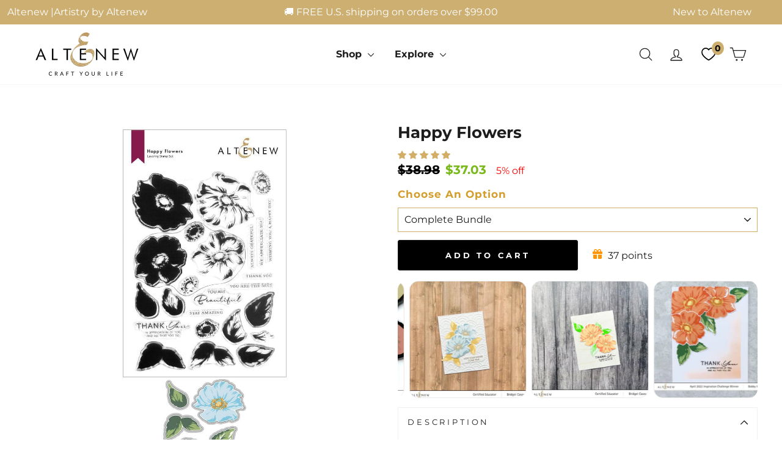

--- FILE ---
content_type: text/html; charset=utf-8
request_url: https://altenew.com/products/happy-flowers
body_size: 96004
content:
<!doctype html>
<html class="no-js" lang="en" dir="ltr">
<head>
<!-- Start of Booster Apps Seo-0.1--><title>Happy Flowers | Altenew</title><meta name="google-site-verification" content="4rVNHd5yaHHY8UYpKes98AaC4IYWlGlXSDsFVh_pHS4" /><meta name="description" content="Happy Flowers | Description  Intro VideoDo you want to bring a beautiful botanical garden to your canvas? Craft amazing projects with this lovely assortment of matching stamp and die products!The 6&quot; x 8&quot; Happy Flowers Stamp Set features two..." /><script type="application/ld+json">
  {
    "@context": "https://schema.org",
    "@type": "WebSite",
    "name": "Altenew",
    "url": "https://altenew.com",
    "potentialAction": {
      "@type": "SearchAction",
      "query-input": "required name=query",
      "target": "https://altenew.com/search?q={query}"
    }
  }
</script><script type="application/ld+json">
  {
    "@context": "https://schema.org",
    "@type": "Product",
    "name": "Happy Flowers",
    "brand": {"@type": "Brand","name": "Altenew"},
    "sku": "ALT7227BN",
    "mpn": "765453022596",
    "description": "\n\nDescription  Intro Video\n\n\n\nDo you want to bring a beautiful botanical garden to your canvas? Craft amazing projects with this lovely assortment of matching stamp and die products!\nThe 6\" x 8\" Happy Flowers Stamp Set features two stunning layered Japanese Anemones along with complementary leaves. The flowers and leaves are composed of two color layers, which are easy to layer and will give you amazing results. Die cut your images to give your project some dimension, and voila!\nThe set includes 24 clear photopolymer stamps, with 16 images and eight sentiments to enhance your project.\nThe Happy Flowers Die Set coordinates with the Happy Flowers Stamp Set and includes six dies.\nSentiments: This set includes eight heartfelt sentiments to quickly give your projects a complete finesse: Thank you\/ in appreciation of you,\/ and all that you do ▪ stay amazing ▪ you are beautiful ▪ you are the best ▪ thank you ▪ always grateful ▪ we appreciate you ▪ wishing you a happy day\nDie Dimensions: Flower 1 - 2.33\" x 2.27\" ▪ Flower 2 - 2.03\" x 1.98\" ▪ Leaf 1 - 0.88\" x 1.42\" ▪ Leaf 2 - 1.16\" x 1.34\" ▪ Leaf 3 - 1.48\" x 0.9\" ▪ Leaf Cluster - 1.91\" x 1.09\"\n\n\n\n",
    "url": "https://altenew.com/products/happy-flowers","image": "https://altenew.com/cdn/shop/files/stamp-die-bundle-happy-flowers-30214743162937_581x.jpg?v=1768993508","itemCondition": "https://schema.org/NewCondition",
    "offers": [{
          "@type": "Offer","price": "37.03","priceCurrency": "USD",
          "itemCondition": "https://schema.org/NewCondition",
          "url": "https://altenew.com/products/happy-flowers?variant=41163099734073",
          "sku": "ALT7227BN",
          "mpn": "765453022596",
          "availability" : "https://schema.org/InStock",
          "priceValidUntil": "2026-02-24","gtin12": "765453022596"},{
          "@type": "Offer","price": "23.99","priceCurrency": "USD",
          "itemCondition": "https://schema.org/NewCondition",
          "url": "https://altenew.com/products/happy-flowers?variant=41163099668537",
          "sku": "ALT7226",
          "mpn": "765453022572",
          "availability" : "https://schema.org/InStock",
          "priceValidUntil": "2026-02-24","gtin12": "765453022572"},{
          "@type": "Offer","price": "14.99","priceCurrency": "USD",
          "itemCondition": "https://schema.org/NewCondition",
          "url": "https://altenew.com/products/happy-flowers?variant=41163099701305",
          "sku": "ALT7227",
          "mpn": "765453022589",
          "availability" : "https://schema.org/InStock",
          "priceValidUntil": "2026-02-24","gtin12": "765453022589"}]}
</script><!-- end of Booster Apps SEO -->

  <!-- Elevate - 2025-12-09T21:24:11.438Z --><script>
      const environment = { rootUrl: '/', themeId: 152488443961, themeRole: 'main', activeCurrency: 'USD', template: { suffix: '', type: 'product' }, isThemePreview: false };
      try { window.eab_data = { selectors: JSON.parse(`{"settings":{"pausedSubscription":false},"selectorsV2":[{"price":[".grid-product__price > .money",".grid-product__price  > .regular-price .money"],"saving":".grid-product__price--savings","pathname":"*","compareAt":".grid-product__price--original > .money","container":".grid .grid-product__content:has(a[href*='/products/{{handle}}'])"},{"price":".snize-price .money","pathname":"*","container":".snize-product:has(a[href*='/products/{{handle}}'])"},{"form":"form[action='/cart/add']","price":"[data-product-price]","pathname":"*","compareAt":"[data-compare-price] .money","container":".product-single__meta"},{"pathname":"*","container":"[data-product-images]"},{"pathname":"*","container":".product-sticky-header"}]}`) || {}, allTests: JSON.parse(`{"d95db6df-04d3-49b0-b1a8-36d2f07ee60c":{"29374":{"variationName":"Control","trafficPercentage":50,"isDone":false,"isControl":true,"templateID":""},"29375":{"variationName":"Variation 1","trafficPercentage":50,"isDone":false,"templateID":"eab-vX9VMBQP0f"},"data":{"name":"Moving Subscriptions Banner Above","isLive":false,"settings":{"afterDiscounts":true},"type":"PAGE","filters":[],"isPersonalization":false,"page":"index"}},"0ae46089-de8d-460e-a480-ca50f5843eaf":{"29381":{"variationName":"Control","trafficPercentage":50,"isDone":false,"isControl":true,"templateID":"brand-story"},"29382":{"variationName":"Variation 1 (Trust Badges)","trafficPercentage":50,"isDone":false,"templateID":"eab-X4Wqp9uilB"},"data":{"name":"Add Trust Badges","isLive":false,"settings":{"afterDiscounts":true},"type":"PAGE","filters":[],"isPersonalization":false,"page":"product","testProducts":["the-original-sticky-mat-9-x-12-meta"],"productIds":["8056183128121"]}},"1be01471-e006-45b1-98ce-36ad2f34951c":{"29764":{"variationName":"Control","trafficPercentage":50,"isDone":false,"isControl":true,"themeId":148621492281},"29765":{"variationName":"Add to Bag","trafficPercentage":50,"isDone":false,"themeId":152502140985},"data":{"name":"Add to Cart vs Add to Bag","isLive":false,"settings":{"afterDiscounts":true},"type":"THEME","filters":[],"isPersonalization":false}},"0a4f44ee-5f26-43cd-b5e6-ea878588f9c7":{"30440":{"variationName":"Control","trafficPercentage":50,"isDone":false,"isControl":true,"splitUrlTestLinks":["https://altenew.com/products/the-original-sticky-mat-9-x-12-meta"]},"30441":{"variationName":"Variation 1","trafficPercentage":50,"isDone":false,"splitUrlTestLinks":["https://altenew.com/products/9x12-ultra-sticky-mat-grid"]},"data":{"name":"Test Shaun - Hero Page vs Non Hero","isLive":false,"settings":{"afterDiscounts":true},"type":"SPLIT_URL","filters":[],"isPersonalization":false,"redirectBehavior":"redirectOnlyControlUrl"}},"997aef19-5c9e-4be9-9ad8-b0bd99c2b956":{"31714":{"variationName":"Control","trafficPercentage":50,"isDone":false,"isControl":true},"31715":{"variationName":"Variation 1","trafficPercentage":50,"isDone":false,"images":[{"productId":"gid://shopify/Product/8115231752249","handle":"january-2026-full-release-bundle","index":0,"originalSrc":"https://cdn.shopify.com/s/files/1/0388/7541/files/release-bundle-january-2026-full-release-bundle-1213488512.jpg?v=1768998675","originalFilename":"release-bundle-january-2026-full-release-bundle-1213488512","newSrc":"https://cdn.shopify.com/s/files/1/0388/7541/files/release-bundle-january-2026-full-release-bundle-1213488513.jpg?v=1768998674","newFilename":"release-bundle-january-2026-full-release-bundle-1213488513"},{"productId":"gid://shopify/Product/8115231752249","handle":"january-2026-full-release-bundle","index":16,"originalSrc":"https://cdn.shopify.com/s/files/1/0388/7541/files/release-bundle-january-2026-full-release-bundle-1213488513.jpg?v=1768998674","originalFilename":"release-bundle-january-2026-full-release-bundle-1213488513","newSrc":"https://cdn.shopify.com/s/files/1/0388/7541/files/release-bundle-january-2026-full-release-bundle-1213488512.jpg?v=1768998675","newFilename":"release-bundle-january-2026-full-release-bundle-1213488512"},{"productId":"gid://shopify/Product/8080248143929","handle":"december-2025-full-release-bundle","index":0,"originalSrc":"https://cdn.shopify.com/s/files/1/0388/7541/files/release-bundle-december-2025-full-release-bundle-1208416922.jpg?v=1768998681","originalFilename":"release-bundle-december-2025-full-release-bundle-1208416922","newSrc":"https://cdn.shopify.com/s/files/1/0388/7541/files/release-bundle-december-2025-full-release-bundle-1208416923.jpg?v=1768998673","newFilename":"release-bundle-december-2025-full-release-bundle-1208416923"},{"productId":"gid://shopify/Product/8080248143929","handle":"december-2025-full-release-bundle","index":12,"originalSrc":"https://cdn.shopify.com/s/files/1/0388/7541/files/release-bundle-december-2025-full-release-bundle-1208416923.jpg?v=1768998673","originalFilename":"release-bundle-december-2025-full-release-bundle-1208416923","newSrc":"https://cdn.shopify.com/s/files/1/0388/7541/files/release-bundle-december-2025-full-release-bundle-1208416922.jpg?v=1768998681","newFilename":"release-bundle-december-2025-full-release-bundle-1208416922"}]},"data":{"name":"Test Weblabel Position ","isLive":false,"settings":{"afterDiscounts":true},"type":"PRODUCT_IMAGE","filters":[],"isPersonalization":false,"handles":["february-2026-full-release-bundle","january-2026-full-release-bundle","december-2025-full-release-bundle"],"productIds":["8142125170745","8115231752249","8080248143929"],"defaultVariants":{"february-2026-full-release-bundle":"45320815411257","january-2026-full-release-bundle":"45244672901177","december-2025-full-release-bundle":"45135285289017"},"variantIds":["45320815411257","45244672901177","45135285289017"]}}}`) || {}, currencyFormat: "<span class=money>${{amount}} </span>", environment: environment }; } catch(error) { console.log(error); window.eab_data = { selectors: {}, allTests: {}, currencyFormat: "<span class=money>${{amount}} </span>", environment: environment }; }
    </script>
    <script data-cfasync='false' class='eab-redirect-script'>
!function(){function e(){var e=r("eabUserId");const t=J(),n=H();if(!e&&(t||n)){e=function(){try{if(window.crypto&&window.crypto.getRandomValues){const e=new Uint8Array(16);window.crypto.getRandomValues(e),e[6]=15&e[6]|64,e[8]=63&e[8]|128;const t=Array.from(e).map((e=>e.toString(16).padStart(2,"0")));return[t.slice(0,4).join(""),t.slice(4,6).join(""),t.slice(6,8).join(""),t.slice(8,10).join(""),t.slice(10,16).join("")].join("-")}}catch(e){console.log("Crypto UUID generation failed, falling back to Math.random()",e)}return"xxxxxxxx-xxxx-4xxx-yxxx-xxxxxxxxxxxx".replace(/[xy]/g,(function(e){const t=16*Math.random()|0;return("x"===e?t:3&t|8).toString(16)}))}();var a=new Date;a.setFullYear(a.getFullYear()+1);var i="; expires="+a.toUTCString();document.cookie="eabUserId="+e+i+"; path=/"}}function t(e,t){var r=new Date;r.setTime(r.getTime()+31536e6);var n="; expires="+r.toUTCString();document.cookie=e+"="+(t||"")+n+"; path=/"}function r(e){for(var t=e+"=",r=document.cookie.split(";"),n=0;n<r.length;n++){for(var a=r[n];" "==a.charAt(0);)a=a.substring(1,a.length);if(0==a.indexOf(t))return a.substring(t.length,a.length)}return null}function n(e){var t=r(e);if(t)try{return JSON.parse(t)}catch(e){return console.error("Error parsing JSON from cookie ",e),null}return{}}function a(e){return sessionStorage.getItem(e)}function i(e){var t={};return e.replace(/[?&]+([^=&]+)=([^&]*)/gi,(function(e,r,n){t[r]=n})),t}function o(e){if(!e||!e.trim())return"";const t=e.trim();try{const e=t.replace(/^https?:\/\//,""),r=`https://${e}`.replace(/\/+$/,""),n=new URL(r);return n.hostname.startsWith("www.")&&(n.hostname=n.hostname.substring(4)),n.toString().replace(/\/+$/,"")}catch(r){console.warn("URL parsing failed for:",e,r);return`https://${t.replace(/^https?:\/\//,"")}`.replace(/\/+$/,"")}}const s=window?.Shopify,c=window?.eab_data?.environment,l=s&&s?.routes?.root&&"/"!==s?.routes?.root?s?.routes?.root?.toLowerCase():"",d=c?.rootUrl&&"/"!==c.rootUrl?c.rootUrl.endsWith("/")?c.rootUrl.toLowerCase():(c.rootUrl+"/").toLowerCase():l;function u(){var e=window.location.pathname;d&&e.startsWith(d)&&(e=e.slice(d.length));const t=d.replace(/^\/|\/$/g,"");return t&&e.startsWith(`/${t}`)&&(e=e.slice(t.length+1)),"/"===e||"/index"===e||""===e?"index":/products\//.test(e)?"product":/collections\//.test(e)?"collection":/pages\//.test(e)?"page":e.endsWith("/cart")?"cart":e.endsWith("/search")?"search":"unknown"}localStorage.setItem("eabRootRoute",d||l);var f=window&&window.eab_data?window.eab_data.allTests:{};const p=window&&window.eab_data&&window.eab_data.selectors?window.eab_data.selectors.settings:{};var h=window.location.search,m=window.location.href,g=i(h);const w=g.abtid||sessionStorage.getItem("abtid");g.abtid&&sessionStorage.setItem("abtid",g.abtid);var b={};for(var v in f)if(f[v]){var y=f[v];"settings"!==v&&(v===w||v!==w&&y&&y.data&&y.data.isLive)&&(b[v]=y)}for(var U in b){var P=b[U];if(P.data&&"PRODUCT_GROUP"===P.data.type&&!P.data.isV2){var T={data:P.data},I={};for(var _ in P)if("data"!==_&&P[_]){var S=P[_],O=S.groupVariationId;I[O]||(I[O]={groupVariationId:O,variationName:S.variationName,trafficPercentage:S.trafficPercentage,isControl:S.isControl,isDone:S.isDone,products:[]}),I[O].products.push({id:S.id,variationId:_,handle:S.handle,groupId:S.groupId,link:S.link,productTitle:S.productTitle,price:S.price,productVariants:S.productVariants,prices:S.prices,originalProductHandle:S.originalProductHandle})}for(var R in I)I[R].products.forEach((e=>{e.variationId&&(T[e.variationId]=I[R])}));b[U]=T}}var k,C=n("ABTL")||{},L=((k=a("ABAV"))?JSON.parse(k):null)||{},E=a("eabReferrer"),x=a("eabEntry"),A=n("ABAU")||{};"string"==typeof E||sessionStorage.setItem("eabReferrer",document.referrer),null===x&&sessionStorage.setItem("eabEntry",m);var N=n("eabExcludedTests")||{},D=m.split("?")[0],j=i(m)||"";function $(e){var t,r=o(D),n=decodeURIComponent(r),a=C[e],i=b[e]?.[a]?.groupVariationId,s=b[e];const c=!s.data.isV2,l=window?.__st?.rid;for(var d in s)if(s[d]&&"data"!==d){var u=s[d];if(u.products&&Array.isArray(u.products))for(var f=0;f<u.products.length;f++){var p=u.products[f],h=p.link,m=p.handle,g=Number(p.id);if(h===n||n.endsWith(`products/${m}`)||g===l){t=p;break}}if(t)break}if(!t)return{};for(var w in s)if(s[w]&&"data"!==w){var v=s[w];if(v.products&&Array.isArray(v.products))for(var y=0;y<v.products.length;y++){var U=v.products[y];if(U.groupId===t.groupId&&v.groupVariationId===i)return{...U,variationId:c?U.variationId:w,groupVariationId:v.groupVariationId,variationName:v.variationName}}}return{}}function V(e){var r=C[e];const a=b[e].data.type;var i;b[e][r]||(r=function(e){for(var r=Object.keys(b[e]),n="0",a=0;a<r.length;a++){var i=r[a];if(b[e][i]&&"data"!==i&&!b[e][i].isDone){n=i,C[e]=n,t("ABTL",JSON.stringify(C)),L[e]=!1,A[e]=!1;break}}return n}(e)),"PRODUCT_GROUP"===a&&(i=$(e)),"PRODUCT_GROUP"!==a||b[e].data.isV2?A[e]||(A[e]=!0,t("ABAU",JSON.stringify(A))):(A[e]?A[e][i.variationId]||(A[e][i.variationId]=!0):A[e]={[i.variationId]:!0},t("ABAU",JSON.stringify(A)));var s=r,l=L[e];if("PRODUCT_GROUP"===a&&(s=i.variationId,l=L[i.variationId]),l||("PRODUCT_GROUP"===a?L[s]=!0:L[e]=!0,function(e,t){sessionStorage.setItem(e,JSON.stringify(t))}("ABAV",L)),"THEME"!==a){if("PRICE_PLUS"!==a&&"CONTENT"!==a&&"PRODUCT_TIME"!==a&&"PRODUCT_IMAGE"!==a&&"CHECKOUT"!==a&&"SHIPPING"!==a){var f=function(e,t){var r=b[e].data.type,n=b[e][t].isControl,a=m.split("?")[0],i=m.includes("?")?m.split("?")[1].split("&"):[],o=window.location.origin,s=d&&"/"!==d?d:"/";i=z(i,"abtr","true");var c,l=b[e][t];if("PRODUCT_GROUP"===r){c=o+s+"products/"+$(e).handle}else{if("PAGE"===r)return n||(i=z(i,"view",l.templateID)),a+"?"+i.join("&");{const e=o+s+"products/"+l.handle,t="SPLIT_URL"===r?l.splitUrlTestLinks?.[0]||l.link:l.templateID;c="PRODUCT"===r?e:t}}if("SPLIT_URL"===r){var u=new URL(c);if(u.search)i=function(e,t){const r={};return e.forEach((e=>{const[t,n]=e.split("=");r[t]=n})),t.forEach((e=>{const[t,n]=e.split("=");r[t]=n})),Object.entries(r).map((([e,t])=>`${e}=${t}`))}(i,u.search.substring(1).split("&"));if(!u.pathname.startsWith(s)){const e=u.pathname.startsWith("/")?u.pathname.substring(1):u.pathname,t=s.endsWith("/")?s.slice(0,-1):s;c=`${u.origin}${t}/${e}${u.hash}`}c=c.split("?")[0]}return c+(i.length?"?"+i.join("&"):"")}(e,r);!function(e,r,a){var i=u();const s=b[e].data;var c=s.type,l=o(m.split("?")[0]),d=o(a.split("?")[0]);const f=s?.settings?.checkVariant||!1;var p=g.view?g.view:"",h=b[e][r].templateID,w=l!==d,v=p!==h,y="PAGE"===c&&i===s.page,U="PRODUCT"===c||"SPLIT_URL"===c||"PRODUCT_GROUP"===c;U&&!f&&(a=function(e){try{const t=new URL(e);return t.searchParams.delete("variant"),t.toString()}catch(t){return console.error("Invalid URL provided:",t),e}}(a));"SPLIT_URL"===c&&(w=function({newUrl:e,testID:r,testVar:a}){try{const e=b[r].data,i=e?.redirectBehavior;if("redirectOnlyControlUrl"===i){if(b[r][a].isControl)return!1}if("redirectOnceControlUrlOnly"===i||"redirectOnce"===i){const e="eabRedirectedTests",o=n(e)||{};if(o[r])return!1;if(o[r]=!0,t(e,JSON.stringify(o)),"redirectOnceControlUrlOnly"===i){if(b[r][a].isControl)return!1}}const s=b[r][a];let c=[];if(s.splitUrlTestLinks&&s.splitUrlTestLinks.length>0?c=s.splitUrlTestLinks:s.link&&(c=[s.link]),c.length>0){const t=e?.settings?.checkVariant||!1,r=new URL(m),n=r.searchParams,a=o(r.origin+r.pathname);for(const e of c){const r=new URL(e),i=r.searchParams;if(a===o(r.origin+r.pathname)){let e=!0;for(const[r,a]of i.entries()){if("abtr"===r||"variant"===r&&!t)continue;if(n.get(r)!==a){e=!1;break}}if(e)return!1}}return!0}return!1}catch(t){return console.error("Error comparing split URLs:",t),o(m.split("?")[0])!==o(e.split("?")[0])}}({newUrl:a,testID:e,testVar:r}));(U&&w||y&&v)&&(window.location.href=a)}(e,r,f)}}else!function(e,r){var a=b[e][r],i=a.themeId,o=c?.themeId||window?.Shopify?.theme?.id;if(!i)return;const s=function(e){const t=n("eabThemeTests")||{};return Object.prototype.hasOwnProperty.call(t,e)}(e);s||function(e){const r=n("eabThemeTests")||{};r[e]=Date.now(),t("eabThemeTests",JSON.stringify(r))}(e);if(o===i)return;const l=new URL(window.location.toString());a.isControl?(l.searchParams.set("preview_theme_id",""),l.searchParams.set("_eab","1"),l.searchParams.delete("view"),l.searchParams.delete("_ab"),l.searchParams.delete("_fd"),l.searchParams.delete("_sc")):(l.searchParams.set("preview_theme_id",i.toString()),l.searchParams.set("_ab","0"),l.searchParams.set("_fd","0"),l.searchParams.set("_sc","1"),l.searchParams.delete("view"));t("eabThemeTest",e),window.location.assign(l.toString())}(e,r)}function G(e,t){for(var r=0;r<e.length;r++)if(t(e[r]))return r;return e.length-1}function J(){const e=navigator.userAgent||navigator.vendor||window.opera;return/((?:fban\/fbios|fb_iab\/fb4a)(?!.+fbav)|;fbav\/([\w\.]+);)/i.test(e)}function H(){const e=navigator.userAgent||navigator.vendor||window.opera;return/(instagram)[\/ ]([-\w\.]+)/i.test(e)}function M(){const e=a("eabEntry")||window.location.href;let t;try{t=new URLSearchParams(new URL(e).search)}catch{t=new URLSearchParams}const r=a("eabReferrer"),n=("string"==typeof r?r:document.referrer||"").toLowerCase(),i=n?new URL(n).hostname.replace("www.",""):"",o=new URL(window.location.href).hostname,s=J(),c=H(),l=function(){const e=navigator.userAgent||navigator.vendor||window.opera;return/musical_ly/i.test(e)}(),d=function(){const e=navigator.userAgent||navigator.vendor||window.opera;return/(pinterest)[\/ ]([-\w\.]+)/i.test(e)}();return s||["facebook.com","fb.com","fb.me","m.facebook.com","l.facebook.com","lm.facebook.com"].includes(i)?"facebook":c||i.includes("instagram")?"instagram":l||["tiktok.com","pangleglobal.com","ads.tiktok.com"].includes(i)?"tiktok":"pinterest"===t.get("utm_source")?.toLowerCase()||"pinterest_ads"===t.get("utm_source")?.toLowerCase()||d||i.includes("pinterest")||"pin.it"===i||t.has("epik")?"pinterest":t.has("gclid")||i.includes("google")?"google":n&&o!==i?"other":"direct"}function B(e){const t=a("eabEntry")||window.location.href;if(t)try{return new URLSearchParams(new URL(t).search).get(e)}catch{return null}return null}function W(e){const{type:t,operator:n,values:i,parameter:o}=e;let s;switch(t){case"country":s=r("localization");break;case"device":s=function(){const e=navigator.userAgent||navigator.vendor||window.opera||"",t=e.toLowerCase();return/windows nt.*tablet pc|pixelbook/i.test(e)||/(?:macintosh|windows nt|win(?:95|98)|linux x86_64)/i.test(e)&&!/android|mobile|tablet|ipad|iphone|ipod/i.test(t)?"desktop":/ipad|playbook|tablet|kindle|nexus (7|10)|xoom|sm-t\d+|galaxy tab|tb-\d+|tb\d+[a-z]+|lenovo.*tb|dtab|ideatab|mediapad|matepad|honor.*pad|pad\s+\d+|mi\s+pad|redmi.*pad|xiaomi.*pad|oppo.*pad|oneplus.*pad|opd\d+|tcl.*tab|9\d{3}[a-z]|kobo|archos.*5(?!\d)|ereader|droipad/i.test(e)||/android(?!.*mobile)/i.test(t)&&!/dalvik.*miui|pocophone|mi\s+mix|edge\s+\d+|sm-g9\d+|pixel\s+\d|pixel\s+fold|advan\s+\d{4}/i.test(e)?"tablet":/android.+mobile|iphone|ipod|windows phone|blackberry|mobile|phone|kaios/i.test(t)||/^mobile;/i.test(e)||/dalvik.*miui|pocophone|mi\s+mix|pixel\s+\d|pixel\s+fold/i.test(e)?"mobile":"desktop"}();break;case"source":s=M();break;case"utm":s=B(o);break;case"visitor":s="true"===sessionStorage.getItem("eabIsFirstVisit")?"first_time":"repeat";break;case"utm_source":case"utm_medium":case"utm_campaign":case"utm_content":s=B(t);break;case"url_string":s=window.location.href;break;case"referring_domain":try{const e=a("eabReferrer"),t="string"==typeof e?e:document.referrer||"";if(t){s=new URL(t).hostname.replace("www.","")}else s="direct"}catch(e){console.error("Error parsing referrer:",e),s="unknown"}break;case"entry_page":s=a("eabEntry");break;case"page":case"redirectUrls":s=window.location.pathname;break;default:return!1}switch(n){case"equals":return i===s;case"includes":return Array.isArray(i)&&i.includes(s);case"not_equals":return i!==s;case"not_includes":return Array.isArray(i)&&!i?.includes(s);case"contains":return!!s&&s.includes(i);case"not_contains":return!s||!s.includes(i);case"startsWith":return!!s&&s.startsWith(i);case"ends_with":return!!s&&s.endsWith(i);default:return!1}}function q(e){return e.some((e=>e.type?"AND"===e.type?e.conditions.every(W):"OR"===e.type&&e.conditions.some(W):e.conditions.every(W)))}g.eabUserPreview&&t("eabUserPreview","true");var F=function(e){try{var a={};for(var i in C)C[i]&&(a[i]=C[i]);let w=((e,t)=>{let r=!1,n=!1;e.forEach((e=>{const t=b[e];t&&("number"==typeof t.data?.testTrafficPercentage?r=!0:n=!0)}));const a=[],i=[],o=[];let s=0;if(t.forEach((e=>{const t=b[e],r=t.data?.testTrafficPercentage;"number"==typeof r?(a.push(e),s+=r,i.push(s)):o.push(e)})),r)return[];if(n)return o;const c=s,l=Math.max(0,100-c);s+=l,i.push(s);const d=Math.random()*s;var u=G(i,(function(e){return d<e}));return u!==i.length-1&&a[u]?[a[u]]:o})(Object.keys(a),e);for(var o=0;o<w.length;o++){var s=w[o],c=b[s];const e=c.data?.filters||[];if(e?.length>0){if(!q(e))continue}if("SHIPPING"===c.data.type){const e=c.data.shippingZones,t=e.countriesToInclude||[],n=e.countriesToExclude||[],a=r("localization")||localStorage.getItem("eabCountryCode");let i=!1;if(i=t.length>0?t.includes(a)&&!n.includes(a):!n.includes(a),!i)continue}var l=Object.keys(c).filter((function(e){return"data"!==e&&!c[e].isDone}));if("PRODUCT_GROUP"===s.type){let e={};l=l.filter((function(t){const r=c[t].groupVariationId;return!e[r]&&(e[r]=!0,!0)}))}if(l.length)if(c.data.isPersonalization){var d=l.find((function(e){return!c[e].isControl}));d&&(a[s]=d)}else{var u=!0;for(let e=0;e<l.length;e++)if("number"!=typeof c[l[e]].trafficPercentage){u=!1;break}var f=[],p=0;if(u)for(let e=0;e<l.length;e++){p+=c[l[e]].trafficPercentage,f.push(p)}else{var h=100/l.length;for(let e=0;e<l.length;e++)p+=h,f.push(p)}var m=Math.random()*p,g=l[G(f,(function(e){return m<e}))];a[s]=g}}t("ABTL",JSON.stringify(a)),C=n("ABTL")||{}}catch(e){console.error("Error in handleDecideTests",e)}};function z(e,t,r){let n=!1;const a=encodeURIComponent(r);return e=e.map((e=>{const[r]=e.split("=");return r===t?(n=!0,`${t}=${a}`):e})),n||e.push(`${t}=${a}`),e}function K(){(g.eabUserId&&t("eabUserId",g.eabUserId),g.eab_tests)&&(decodeURIComponent(g.eab_tests).split("~").forEach((function(e){!function(e){var t=e.split("_"),r=t[0],n=t[1],a="1"===t[2];for(var i in f)if(f[i]&&i.slice(-5)===r){C[i]=n,a&&(A[i]=!0);break}}(e)})),t("ABTL",JSON.stringify(C)),t("ABAU",JSON.stringify(A)))}function X(e){for(var t=e.split("?")[0];"/"===t.charAt(t.length-1);)t=t.slice(0,-1);var r=t.split("/");return r[r.length-1]}function Y(){var e=o(D),t=d?e.replace(d,"/"):e;const r=window?.__st?.rid;for(var n in b)if(b[n]&&C[n]){var a=b[n],i=a.data.type;if("PRODUCT_IMAGE"!==i&&"PRODUCT_TIME"!==i&&"CONTENT"!==i&&"SHIPPING"!==i&&"PRICE_PLUS"!==i&&"CHECKOUT"!==i){if("PAGE"===i){if(u()!==a.data.page)continue;if(a.data.testProducts){var s=X(e),l=decodeURIComponent(s),f=r?.toString();if(Array.isArray(a.data.testProducts)&&a.data.testProducts.includes(l)||Array.isArray(a.data.productIds)&&a.data.productIds.includes(f))return n}else if(a.data.collections){const t=X(e);if(a.data.collections.includes(t))return n}else{if(!a.data.testPages)return n;{const t=X(e),r=decodeURIComponent(t);if(Array.isArray(a.data.testPages)&&a.data.testPages.includes(r))return n}}}if("PRODUCT"===i||"PRODUCT_GROUP"===i){if(a.data?.filters?.length>0){if(a.data.filters.some((e=>e?.conditions?.some((e=>"redirectUrls"===e.type))))){if(q(a.data.filters))return n;continue}}if("PRODUCT_GROUP"===i){const e=$(n);if(e&&e.variationId)return n}else{const t=decodeURIComponent(e);for(var p in a){if(!a[p]||"data"===p)continue;if(a[p].link===t)return n;const e=a[p].handle;if(t.endsWith(`products/${e}`))return n;if(Number(a[p].id)===r)return n}}}if("SPLIT_URL"===i){const r="redirectOnlyControlUrl"===a.data?.redirectBehavior,i="redirectOnceControlUrlOnly"===a.data?.redirectBehavior,s=a.data?.settings?.checkVariant||!1;for(let c in a){if(!a[c]||"data"===c)continue;if((r||i)&&!a[c].isControl)continue;let l=[];a[c].splitUrlTestLinks&&a[c].splitUrlTestLinks.length>0?l=a[c].splitUrlTestLinks:a[c].link&&(l=[a[c].link]);for(let r of l){let a=o(r);if(a.includes("?")){const[r,i]=a.split("?");let o;o=d?t.split("?")[0]:e.split("?")[0];const c=new URL(m).searchParams,l=r===o;let u=!0;const f=new URLSearchParams(`?${i}`);for(const[e,t]of f.entries()){if("variant"===e&&!s)continue;if("abtr"===e)continue;const r=c.get(e);if(""===t&&""===r)continue;const n=decodeURIComponent(t||"");if(decodeURIComponent(r||"")!==n){u=!1;break}}if(l&&u)return n}else if(d){if(a===t)return n}else if(a===e)return n}}}if("THEME"===i){const e=ce(),t=c?.themeId||window?.Shopify?.theme?.id;for(const r in a){if(!a[r]||"data"===r)continue;const i=a[r].themeId;if(i===t)return n;if(e===i)return n}}}}return null}function Z(e,t){if(t.startsWith("*")&&t.endsWith("*")){const r=t.slice(1,-1);return e.includes(r)}if(t.startsWith("*")){const r=t.slice(1);return e.endsWith(r)}return t===e||"*"===t}function Q(){const e=J(),t=H();("fbclid"in g||e||t)&&function(){var e=n("ABTL"),t=r("eabUserId"),a=Object.keys(e).map((function(t){var r=t.length>=5?t.slice(-5):t,n=A[t]?"1":"0";return r+"_"+e[t]+"_"+n})).join("~"),i=new URL(m),o=new URLSearchParams(i.search);o.set("eab_tests",a),t&&o.set("eabUserId",t),i.search=o.toString(),window.history.replaceState({},"",i.toString())}()}function ee(){if(p?.disableNoteAttributes)return void function(){var e=new XMLHttpRequest;e.open("GET","/cart.js"),e.setRequestHeader("Content-Type","application/json"),e.onreadystatechange=function(){if(4===e.readyState&&200===e.status){const t=JSON.parse(e.responseText).attributes||{};(t._eabTestsList||t._eabUserId||t._eabList||t._eabPreviewTest)&&function(){var e=new XMLHttpRequest;e.open("POST","/cart/update.js"),e.setRequestHeader("Content-Type","application/json"),e.onreadystatechange=function(){4===e.readyState&&200===e.status?console.log("Successfully cleaned up note attributes"):4===e.readyState&&200!==e.status&&console.log("Error cleaning up note attributes")};const t={_eabTestsList:null,_eabUserId:null,_eabList:null,_eabPreviewTest:null};e.send(JSON.stringify({attributes:t}))}()}},e.send()}();var e=new XMLHttpRequest;e.open("POST","/cart/update.js"),e.setRequestHeader("Content-Type","application/json"),e.onreadystatechange=function(){4===e.readyState&&200===e.status?console.log("success"):4===e.readyState&&200!==e.status&&console.log("Error getting cart data")};var t={};for(var n in b)A[n]&&(t[n]=C[n]);var a=r("eabUserId"),i="true"===r("eabUserPreview");let o={_eabTestsList:JSON.stringify(t),_eabUserId:a,_eabList:JSON.stringify(C),_eabPreviewTest:i&&w?w:null};e.send(JSON.stringify({attributes:o}))}function te(e,t){const r=document.createElement("input");return r.type="hidden",r.name=e,r.value=t,r}function re(){if("true"===r("eabUserPreview"))return!1;if(!(window.location.search.includes("preview_theme_id")||window.location.hostname.includes("shopifypreview.com")||c&&"main"!==c.themeRole||window?.Shopify&&window?.Shopify?.theme&&"main"!==window?.Shopify?.theme?.role))return!1;const e=ce(),t=C&&Object.keys(C).some((t=>{const r=f[t],n=C[t];return"THEME"===r?.data?.type&&r?.data?.isLive&&r[n]?.themeId===e}));if(t)return se(),!1;{const e=n("eabThemeTests")||{},t=Object.keys(e).some((e=>C&&Object.prototype.hasOwnProperty.call(C,e)));return!!t&&(function(){const e=new URL(window.location.toString());e.searchParams.set("preview_theme_id",""),e.searchParams.set("_eab","1"),window.location.replace(e.toString())}(),!0)}}var ne=-1!==window.location.hostname.indexOf("shopifypreview.com");const ae=(navigator.userAgent||"").toLowerCase(),ie=["googlebot","adsbot","headlesschrome","bingbot","storebot","facebookexternalhit","sebot-wa","amazonproductbot","claudebot","yandexbot","applebot","searchbot","inspectiontool","crawler"].some((e=>ae.includes(e)));var oe="true"===g.elevate_preview;function se(){const e=Object.entries(C).some((([e,t])=>{const r=f[e];return r&&r.data&&"THEME"===r.data.type&&!r[t]?.isControl}));e&&function(e,t=1e4){return new Promise(((r,n)=>{const a=document.querySelector(e);if(a)return void r(a);const i=new MutationObserver((()=>{const t=document.querySelector(e);if(t)return i.disconnect(),void r(t)}));i.observe(document.documentElement,{childList:!0,subtree:!0}),setTimeout((()=>{i.disconnect(),n(new Error(`Element with selector "${e}" not found within ${t}ms`))}),t)}))}("#PBarNextFrameWrapper",1e4).then((e=>e.remove())).catch((e=>console.error(e)))}function ce(){const e=new URLSearchParams(window.location.search).get("preview_theme_id");return e?parseInt(e):c?.themeId||window?.Shopify?.theme?.id||null}ne||oe||ie||(se(),function(){try{if(re())return;if(e(),localStorage.getItem("eabFirstTimeVisit")||(sessionStorage.setItem("eabIsFirstVisit","true"),localStorage.setItem("eabFirstTimeVisit",(new Date).valueOf().toString())),b&&0===Object.keys(b).length)return;!function(){try{if(g&&(g.eab_tests||g.eabUserId)&&K(),g&&g.gclid){var e=Y();if(!e)return;var r="PRODUCT"===b[e].data.type||"PRODUCT_GROUP"===b[e].data.type||"PRICE_PLUS"===b[e].data.type;const n=p?.excludeGoogleTraffic??!0;e&&!A[e]&&r&&n&&(N[e]=!0,t("eabExcludedTests",JSON.stringify(N)))}}catch(e){console.log("Err url params",e)}}();var a=function(){var e=[];for(var t in b)C&&C[t]||N[t]||e.push(t);return e}();a.length>0&&F(a);var i=Y();i&&!("abtr"in j)&&!0!==N[i]&&V(i),Q(),function(){try{if(!p?.trackRT)return;const e=n("ABRT")||{};let r=!1;const a={};for(const e in b)if(b[e]){a[e]={name:b[e].data?.name||"Unknown Test",variants:{}};for(const t in b[e]){if("data"===t||!b[e][t])continue;const r=b[e][t].variationName||`Variation ${t}`;a[e].variants[t]=r}}r=JSON.stringify(e)!==JSON.stringify(a),r&&t("ABRT",JSON.stringify(a))}catch(e){console.error("Error in trackRunningTests:",e)}}(),window.addEventListener("load",(function(){!function(){const e=Object.keys(b).filter((e=>"SHIPPING"===b[e].data.type));if(0===e?.length||!e)return;const t=document.querySelectorAll('form[action$="/cart/add"]'),n=r("eabUserId");let a=[];for(let t=0;t<e.length;t++){const r=e[t];let n;if(C[r])n=C[r],a.push(n);else{let e=null;for(let t in b[r])if("data"!==t&&b[r][t].isControl){e=t;break}e&&a.push(e)}}const i=a.join(",");t.forEach((t=>{t.querySelector('input[name="properties[_eabVisitorId]"]')||t.appendChild(te("properties[_eabVisitorId]",n));let r=t.querySelector('input[name="properties[_eabShippingTests]"]');e.length>0?r?r.value=i:t.appendChild(te("properties[_eabShippingTests]",i)):r&&t.removeChild(r)})),fetch("/cart.js").then((e=>e.json())).then((async t=>{for(let r=0;r<t.items.length;r++){const a=t.items[r],o=a.key;let s=!1,c={...a.properties};if(e.length>0&&(c._eabVisitorId&&c._eabVisitorId===n||(c._eabVisitorId=n,s=!0)),e.length>0)if(c._eabShippingTests){let t=c._eabShippingTests.split(","),r=t.some((t=>!e.includes(t)))||e.some((e=>!t.includes(e)));r&&(c._eabShippingTests=i,s=!0)}else c._eabShippingTests=i,s=!0;else c._eabShippingTests&&(delete c._eabShippingTests,s=!0);if(s){const e={id:o,properties:c,quantity:a.quantity};await fetch("/cart/change.js",{method:"POST",headers:{"Content-Type":"application/json"},body:JSON.stringify(e)}).then((e=>{if(!e.ok)throw new Error(`Failed to update item on line ${o}`);return e.json()})).then((e=>{console.log(`Successfully updated item on line ${o}`)})).catch((e=>{console.error("Error updating cart item:",e)}))}}})).catch((e=>{console.error("Error fetching cart:",e)}))}()})),function(){let e=!1;for(const t in b){if(!C[t]||N[t]||A[t])continue;const r=b[t].data.type;if("PRODUCT_IMAGE"===r||"PRODUCT_TIME"===r||"CONTENT"===r||"PRICE_PLUS"===r||"CHECKOUT"===r||"CUSTOM_CODE"===r||"SHIPPING"===r){if("PRICE_PLUS"===r){const e=c?.activeCurrency||window?.Shopify?.currency?.active;if(!(b[t].data.currencies||[]).includes(e))continue}if("CONTENT"===r||"CUSTOM_CODE"===r){const e=b[t].data.pathnames||[],r=window.location.pathname;if(!e.length)continue;const n=b[t].data.excludePathnames||[];if(n.length&&n.some((e=>Z(r,e))))continue;if(!e.some((e=>Z(r,e))))continue}A[t]=!0,e=!0}}e&&t("ABAU",JSON.stringify(A))}(),ee(),o=window?.__st?.rid,o?localStorage.setItem("eabProductPageId",o):localStorage.removeItem("eabProductPageId")}catch(e){console.error("eabos",e)}var o}()),window.addEventListener("load",(function(){if(function(e,t){let r=new URL(window.location.href),n=e[`${r.pathname}::${r.searchParams.get("view")||""}`];n&&t(r.toString(),n)}(function(){const e={},t=window.location.origin,r=window?.eab_data?.allTests||{};return Object.keys(r).forEach((n=>{if("settings"===n)return;const a=r[n],{isLive:i,type:o,page:s}=a.data;i&&Object.keys(a).forEach((r=>{if("data"===r)return;let i=[];if(a[r].splitUrlTestLinks?.length>0?i=a[r].splitUrlTestLinks:a[r].link&&(i=[a[r].link]),"PAGE"===o&&0===i.length){let e;switch(s){case"index":e=`${t}/`;break;case"collection":e=`${t}/collections/all`;break;case"product":e=`${t}/products`;break;case"page":e=`${t}/pages`;break;default:e=t}a[r].templateID&&(e+="?view="+a[r].templateID),i=[e]}i.forEach((t=>{if(!t)return;let a=new URL(t),i=a.pathname,o=a.searchParams.get("view")||"";e[`${i}::${o}`]={testId:n,variantId:r,pathname:i,view:o,url:t}}))}))})),e}(),((e,t)=>{var n;n=()=>function(e,t){let n={url:e,...t,country:r("localization")||null};fetch("/apps/elevateab/handle404",{method:"POST",body:JSON.stringify(n)})}(e,t),fetch(e,{method:"HEAD",headers:{"Cache-Control":"no-cache, no-store, must-revalidate",Pragma:"no-cache",Expires:"0"}}).then((e=>{404===e.status&&n()}))})),"true"===r("eabUserPreview")&&w){var e=document.createElement("script");e.src="https://ds0wlyksfn0sb.cloudfront.net/preview_bar.js",e.async=!0,document.head.appendChild(e)}}))}();
</script>

  <meta charset="utf-8">
  <meta http-equiv="X-UA-Compatible" content="IE=edge,chrome=1">
  <meta name="viewport" content="width=device-width, initial-scale=1.0">
  <meta name="theme-color" content="#000000">
  <link rel="canonical" href="https://altenew.com/products/happy-flowers">
  <link rel="preconnect" href="https://cdn.shopify.com">
  <link rel="preconnect" href="https://fonts.shopifycdn.com">
  <link rel="dns-prefetch" href="https://productreviews.shopifycdn.com">
  <link rel="dns-prefetch" href="https://ajax.googleapis.com">
  <link rel="dns-prefetch" href="https://maps.googleapis.com">
  <link rel="dns-prefetch" href="https://maps.gstatic.com">
  <!-- Google Tag Manager -->
<script>(function(w,d,s,l,i){w[l]=w[l]||[];w[l].push({'gtm.start':
new Date().getTime(),event:'gtm.js'});var f=d.getElementsByTagName(s)[0],
j=d.createElement(s),dl=l!='dataLayer'?'&l='+l:'';j.async=true;j.src=
'https://www.googletagmanager.com/gtm.js?id='+i+dl;f.parentNode.insertBefore(j,f);
})(window,document,'script','dataLayer','GTM-MDMZ6MR');</script>
<!-- End Google Tag Manager -->
       <link rel="shortcut icon" href="//altenew.com/cdn/shop/files/Altenew_logo_2_256x256_0941a080-641d-4c74-9a89-429a9f204044_32x32.webp?v=1741170906" type="image/png" />
    

<!--<meta property="og:site_name" content="Altenew">
  <meta property="og:url" content="https://altenew.com/products/happy-flowers">
  <meta property="og:title" content="Happy Flowers">
  <meta property="og:type" content="product">
  <meta property="og:description" content="Bring the beautiful botanical garden to your canvas with this stunning floral stamp &amp; die bundle. Great for card making, scrapbooking, journaling, home decor, etc."><meta property="og:image" content="http://altenew.com/cdn/shop/files/stamp-die-bundle-happy-flowers-30214743162937.jpg?v=1768993508">
    <meta property="og:image:secure_url" content="https://altenew.com/cdn/shop/files/stamp-die-bundle-happy-flowers-30214743162937.jpg?v=1768993508">
    <meta property="og:image:width" content="581">
    <meta property="og:image:height" content="1162"><meta name="twitter:site" content="@">
  <meta name="twitter:card" content="summary_large_image">
  <meta name="twitter:title" content="Happy Flowers">
  <meta name="twitter:description" content="Bring the beautiful botanical garden to your canvas with this stunning floral stamp &amp; die bundle. Great for card making, scrapbooking, journaling, home decor, etc.">
--><style data-shopify>@font-face {
  font-family: Montserrat;
  font-weight: 700;
  font-style: normal;
  font-display: swap;
  src: url("//altenew.com/cdn/fonts/montserrat/montserrat_n7.3c434e22befd5c18a6b4afadb1e3d77c128c7939.woff2") format("woff2"),
       url("//altenew.com/cdn/fonts/montserrat/montserrat_n7.5d9fa6e2cae713c8fb539a9876489d86207fe957.woff") format("woff");
}

  @font-face {
  font-family: Montserrat;
  font-weight: 400;
  font-style: normal;
  font-display: swap;
  src: url("//altenew.com/cdn/fonts/montserrat/montserrat_n4.81949fa0ac9fd2021e16436151e8eaa539321637.woff2") format("woff2"),
       url("//altenew.com/cdn/fonts/montserrat/montserrat_n4.a6c632ca7b62da89c3594789ba828388aac693fe.woff") format("woff");
}


  @font-face {
  font-family: Montserrat;
  font-weight: 600;
  font-style: normal;
  font-display: swap;
  src: url("//altenew.com/cdn/fonts/montserrat/montserrat_n6.1326b3e84230700ef15b3a29fb520639977513e0.woff2") format("woff2"),
       url("//altenew.com/cdn/fonts/montserrat/montserrat_n6.652f051080eb14192330daceed8cd53dfdc5ead9.woff") format("woff");
}

  @font-face {
  font-family: Montserrat;
  font-weight: 400;
  font-style: italic;
  font-display: swap;
  src: url("//altenew.com/cdn/fonts/montserrat/montserrat_i4.5a4ea298b4789e064f62a29aafc18d41f09ae59b.woff2") format("woff2"),
       url("//altenew.com/cdn/fonts/montserrat/montserrat_i4.072b5869c5e0ed5b9d2021e4c2af132e16681ad2.woff") format("woff");
}

  @font-face {
  font-family: Montserrat;
  font-weight: 600;
  font-style: italic;
  font-display: swap;
  src: url("//altenew.com/cdn/fonts/montserrat/montserrat_i6.e90155dd2f004112a61c0322d66d1f59dadfa84b.woff2") format("woff2"),
       url("//altenew.com/cdn/fonts/montserrat/montserrat_i6.41470518d8e9d7f1bcdd29a447c2397e5393943f.woff") format("woff");
}

</style><link href="//altenew.com/cdn/shop/t/543/assets/theme.css?v=71156733130854952881769186142" rel="stylesheet" type="text/css" media="all" />
    <!-- JM Added custom css file-->
  <link href="//altenew.com/cdn/shop/t/543/assets/jm-custom.css?v=118472964994017368901769192264" rel="stylesheet" type="text/css" media="all" />
  <link href="//altenew.com/cdn/shop/t/543/assets/mobile-responsive.css?v=109111298399374214121766665241" rel="stylesheet" type="text/css" media="all" />
  <link rel="stylesheet" type="text/css" href="//cdn.jsdelivr.net/npm/slick-carousel@1.8.1/slick/slick.css" async/>
<style data-shopify>:root {
    --typeHeaderPrimary: Montserrat;
    --typeHeaderFallback: sans-serif;
    --typeHeaderSize: 30px;
    --typeHeaderWeight: 700;
    --typeHeaderLineHeight: 1.4;
    --typeHeaderSpacing: 0.0em;

    --typeBasePrimary:Montserrat;
    --typeBaseFallback:sans-serif;
    --typeBaseSize: 16px;
    --typeBaseWeight: 400;
    --typeBaseSpacing: 0.0em;
    --typeBaseLineHeight: 1.4;
    --typeBaselineHeightMinus01: 1.3;

    --typeCollectionTitle: 16px;

    --iconWeight: 5px;
    --iconLinecaps: round;

    
        --buttonRadius: 3px;
    

    --colorGridOverlayOpacity: 0.0;
    --colorAnnouncement: #1d1d1d;
    --colorAnnouncementText: #ffffff;

    --colorBody: #ffffff;
    --colorBodyAlpha05: rgba(255, 255, 255, 0.05);
    --colorBodyDim: #f2f2f2;
    --colorBodyLightDim: #fafafa;
    --colorBodyMediumDim: #f5f5f5;


    --colorBorder: #f1f1f1;

    --colorBtnPrimary: #000000;
    --colorBtnPrimaryLight: #1a1a1a;
    --colorBtnPrimaryDim: #000000;
    --colorBtnPrimaryText: #ffffff;

    --colorCartDot: #ccaf70;

    --colorDrawers: #ffffff;
    --colorDrawersDim: #f2f2f2;
    --colorDrawerBorder: #e8e8e1;
    --colorDrawerText: #1d1d1d;
    --colorDrawerTextDark: #000000;
    --colorDrawerButton: #111111;
    --colorDrawerButtonText: #ffffff;

    --colorFooter: #ccaf70;
    --colorFooterText: #000000;
    --colorFooterTextAlpha01: #000000;

    --colorGridOverlay: #000000;
    --colorGridOverlayOpacity: 0.1;

    --colorHeaderTextAlpha01: rgba(29, 29, 29, 0.1);

    --colorHeroText: #0f0f0f;

    --colorSmallImageBg: #ffffff;
    --colorLargeImageBg: #0f0f0f;

    --colorImageOverlay: #ffffff;
    --colorImageOverlayOpacity: 0.0;
    --colorImageOverlayTextShadow: 0.0;

    --colorLink: #1d1d1d;

    --colorModalBg: rgba(230, 230, 230, 0.6);

    --colorNav: #ffffff;
    --colorNavText: #1d1d1d;

    --colorPrice: #484848;

    --colorSaleTag: #e83434;
    --colorSaleTagText: #ffffff;

    --colorTextBody: #1d1d1d;
    --colorTextBodyAlpha015: rgba(29, 29, 29, 0.15);
    --colorTextBodyAlpha005: rgba(29, 29, 29, 0.05);
    --colorTextBodyAlpha008: rgba(29, 29, 29, 0.08);
    --colorTextSavings: #e83434;

    --urlIcoSelect: url(//altenew.com/cdn/shop/t/543/assets/ico-select.svg);
    --urlIcoSelectFooter: url(//altenew.com/cdn/shop/t/543/assets/ico-select-footer.svg);
    --urlIcoSelectWhite: url(//altenew.com/cdn/shop/t/543/assets/ico-select-white.svg);

    --grid-gutter: 17px;
    --drawer-gutter: 20px;

    --sizeChartMargin: 25px 0;
    --sizeChartIconMargin: 5px;

    --newsletterReminderPadding: 40px;

    /*Shop Pay Installments*/
    --color-body-text: #1d1d1d;
    --color-body: #ffffff;
    --color-bg: #ffffff;
    }

    .placeholder-content {
    background-image: linear-gradient(100deg, #ffffff 40%, #f7f7f7 63%, #ffffff 79%);
    }

.h-wishlist-icon .wishlist-h-count {
    
    width: 20px!important;
    height: 22px!important;
    font-size: 14px!important;
    right: -3px!important;
}

a.site-nav__dropdown-link.site-nav__dropdown-link--top-level {
    white-space: nowrap;
}

@media screen and (max-width: 749px) {
  #snize-search-results-grid-mode span.snize-overhidden {
    margin-bottom: 0 !important;
  }

  .template-page.snize-results-page.snize-impulse-css-fix 
  #snize-search-results-grid-mode li.snize-product span.snize-overhidden {
    margin-bottom: 0 !important;
  }

  .snize-buttons.snize-buttons-bottom {
    display: flex;
    justify-content: center;
  }
  #snize_results.snize-mobile-design.snize-new-version #snize-search-results-grid-mode span.snize-overhidden {
    padding: 15px 0px 0px 0px !important;
}
}
/* Fix thumbnail height consistency */
.product__thumbs--scroller .image-wrap__thumbnail {
  height: 80px !important; /* adjust if needed */
  padding-bottom: 0 !important;
}

/* Make image fill the box properly */
.product__thumbs--scroller img {
  width: 100%;
  height: 100%;
  object-fit: cover;
}</style><!-- JM Added for Artistry related pages includes home page, pages, collection, and products 7-25-2024-->
    
  <script>
    document.documentElement.className = document.documentElement.className.replace('no-js', 'js');

    window.theme = window.theme || {};
    theme.routes = {
      home: "/",
      cart: "/cart.js",
      cartPage: "/cart",
      cartAdd: "/cart/add.js",
      cartChange: "/cart/change.js",
      search: "/search"
    };
    theme.strings = {
      soldOut: "Sold Out",
      unavailable: "Unavailable",
      inStockLabel: "In stock, ready to ship",
      stockLabel: "Low stock - [count] items left",
      willNotShipUntil: "Ready to ship [date]",
      willBeInStockAfter: "Back in stock [date]",
      waitingForStock: "Backordered, shipping soon",
      savePrice: "[saved_amount]% off",
      cartEmpty: "Your cart is currently empty.",
      cartTermsConfirmation: "You must agree with the terms and conditions of sales to check out",
      searchCollections: "Collections",
      searchPages: "Pages",
      searchArticles: "Articles"
    };
    theme.settings = {
      dynamicVariantsEnable: true,
      cartType: "drawer",
      isCustomerTemplate: false,
      moneyFormat: "\u003cspan class=money\u003e${{amount}} \u003c\/span\u003e",
      saveType: "percent",
      productImageSize: "square",
      productImageCover: false,
      predictiveSearch: true,
      predictiveSearchType: null,
      quickView: true,
      themeName: 'Impulse',
      themeVersion: "6.0.1"
    };
  </script>
<script>window.nfecShopVersion = '1663772029';window.nfecJsVersion = '449390';window.nfecCVersion = 64020</script>

 <script src="//searchserverapi.com/widgets/shopify/init.js?a=8P8h8b0D1X"></script> <script>window.performance && window.performance.mark && window.performance.mark('shopify.content_for_header.start');</script><meta name="google-site-verification" content="Bp_QP6jWgyRQsHqotcMgUbyolYYT_PyFyaj7dBmp7go">
<meta id="shopify-digital-wallet" name="shopify-digital-wallet" content="/3887541/digital_wallets/dialog">
<meta name="shopify-checkout-api-token" content="a71a87be972d5cf4d8e2f0894f9d0615">
<meta id="in-context-paypal-metadata" data-shop-id="3887541" data-venmo-supported="false" data-environment="production" data-locale="en_US" data-paypal-v4="true" data-currency="USD">
<link rel="alternate" type="application/json+oembed" href="https://altenew.com/products/happy-flowers.oembed">
<script async="async" src="/checkouts/internal/preloads.js?locale=en-US"></script>
<link rel="preconnect" href="https://shop.app" crossorigin="anonymous">
<script async="async" src="https://shop.app/checkouts/internal/preloads.js?locale=en-US&shop_id=3887541" crossorigin="anonymous"></script>
<script id="apple-pay-shop-capabilities" type="application/json">{"shopId":3887541,"countryCode":"US","currencyCode":"USD","merchantCapabilities":["supports3DS"],"merchantId":"gid:\/\/shopify\/Shop\/3887541","merchantName":"Altenew","requiredBillingContactFields":["postalAddress","email"],"requiredShippingContactFields":["postalAddress","email"],"shippingType":"shipping","supportedNetworks":["visa","masterCard","amex","discover","elo","jcb"],"total":{"type":"pending","label":"Altenew","amount":"1.00"},"shopifyPaymentsEnabled":true,"supportsSubscriptions":true}</script>
<script id="shopify-features" type="application/json">{"accessToken":"a71a87be972d5cf4d8e2f0894f9d0615","betas":["rich-media-storefront-analytics"],"domain":"altenew.com","predictiveSearch":true,"shopId":3887541,"locale":"en"}</script>
<script>var Shopify = Shopify || {};
Shopify.shop = "altenew.myshopify.com";
Shopify.locale = "en";
Shopify.currency = {"active":"USD","rate":"1.0"};
Shopify.country = "US";
Shopify.theme = {"name":"Updated Jan 2026 | Final templates ","id":152488443961,"schema_name":"Impulse","schema_version":"8.1.0","theme_store_id":857,"role":"main"};
Shopify.theme.handle = "null";
Shopify.theme.style = {"id":null,"handle":null};
Shopify.cdnHost = "altenew.com/cdn";
Shopify.routes = Shopify.routes || {};
Shopify.routes.root = "/";</script>
<script type="module">!function(o){(o.Shopify=o.Shopify||{}).modules=!0}(window);</script>
<script>!function(o){function n(){var o=[];function n(){o.push(Array.prototype.slice.apply(arguments))}return n.q=o,n}var t=o.Shopify=o.Shopify||{};t.loadFeatures=n(),t.autoloadFeatures=n()}(window);</script>
<script>
  window.ShopifyPay = window.ShopifyPay || {};
  window.ShopifyPay.apiHost = "shop.app\/pay";
  window.ShopifyPay.redirectState = null;
</script>
<script id="shop-js-analytics" type="application/json">{"pageType":"product"}</script>
<script defer="defer" async type="module" src="//altenew.com/cdn/shopifycloud/shop-js/modules/v2/client.init-shop-cart-sync_BT-GjEfc.en.esm.js"></script>
<script defer="defer" async type="module" src="//altenew.com/cdn/shopifycloud/shop-js/modules/v2/chunk.common_D58fp_Oc.esm.js"></script>
<script defer="defer" async type="module" src="//altenew.com/cdn/shopifycloud/shop-js/modules/v2/chunk.modal_xMitdFEc.esm.js"></script>
<script type="module">
  await import("//altenew.com/cdn/shopifycloud/shop-js/modules/v2/client.init-shop-cart-sync_BT-GjEfc.en.esm.js");
await import("//altenew.com/cdn/shopifycloud/shop-js/modules/v2/chunk.common_D58fp_Oc.esm.js");
await import("//altenew.com/cdn/shopifycloud/shop-js/modules/v2/chunk.modal_xMitdFEc.esm.js");

  window.Shopify.SignInWithShop?.initShopCartSync?.({"fedCMEnabled":true,"windoidEnabled":true});

</script>
<script defer="defer" async type="module" src="//altenew.com/cdn/shopifycloud/shop-js/modules/v2/client.payment-terms_Ci9AEqFq.en.esm.js"></script>
<script defer="defer" async type="module" src="//altenew.com/cdn/shopifycloud/shop-js/modules/v2/chunk.common_D58fp_Oc.esm.js"></script>
<script defer="defer" async type="module" src="//altenew.com/cdn/shopifycloud/shop-js/modules/v2/chunk.modal_xMitdFEc.esm.js"></script>
<script type="module">
  await import("//altenew.com/cdn/shopifycloud/shop-js/modules/v2/client.payment-terms_Ci9AEqFq.en.esm.js");
await import("//altenew.com/cdn/shopifycloud/shop-js/modules/v2/chunk.common_D58fp_Oc.esm.js");
await import("//altenew.com/cdn/shopifycloud/shop-js/modules/v2/chunk.modal_xMitdFEc.esm.js");

  
</script>
<script>
  window.Shopify = window.Shopify || {};
  if (!window.Shopify.featureAssets) window.Shopify.featureAssets = {};
  window.Shopify.featureAssets['shop-js'] = {"shop-cart-sync":["modules/v2/client.shop-cart-sync_DZOKe7Ll.en.esm.js","modules/v2/chunk.common_D58fp_Oc.esm.js","modules/v2/chunk.modal_xMitdFEc.esm.js"],"init-fed-cm":["modules/v2/client.init-fed-cm_B6oLuCjv.en.esm.js","modules/v2/chunk.common_D58fp_Oc.esm.js","modules/v2/chunk.modal_xMitdFEc.esm.js"],"shop-cash-offers":["modules/v2/client.shop-cash-offers_D2sdYoxE.en.esm.js","modules/v2/chunk.common_D58fp_Oc.esm.js","modules/v2/chunk.modal_xMitdFEc.esm.js"],"shop-login-button":["modules/v2/client.shop-login-button_QeVjl5Y3.en.esm.js","modules/v2/chunk.common_D58fp_Oc.esm.js","modules/v2/chunk.modal_xMitdFEc.esm.js"],"pay-button":["modules/v2/client.pay-button_DXTOsIq6.en.esm.js","modules/v2/chunk.common_D58fp_Oc.esm.js","modules/v2/chunk.modal_xMitdFEc.esm.js"],"shop-button":["modules/v2/client.shop-button_DQZHx9pm.en.esm.js","modules/v2/chunk.common_D58fp_Oc.esm.js","modules/v2/chunk.modal_xMitdFEc.esm.js"],"avatar":["modules/v2/client.avatar_BTnouDA3.en.esm.js"],"init-windoid":["modules/v2/client.init-windoid_CR1B-cfM.en.esm.js","modules/v2/chunk.common_D58fp_Oc.esm.js","modules/v2/chunk.modal_xMitdFEc.esm.js"],"init-shop-for-new-customer-accounts":["modules/v2/client.init-shop-for-new-customer-accounts_C_vY_xzh.en.esm.js","modules/v2/client.shop-login-button_QeVjl5Y3.en.esm.js","modules/v2/chunk.common_D58fp_Oc.esm.js","modules/v2/chunk.modal_xMitdFEc.esm.js"],"init-shop-email-lookup-coordinator":["modules/v2/client.init-shop-email-lookup-coordinator_BI7n9ZSv.en.esm.js","modules/v2/chunk.common_D58fp_Oc.esm.js","modules/v2/chunk.modal_xMitdFEc.esm.js"],"init-shop-cart-sync":["modules/v2/client.init-shop-cart-sync_BT-GjEfc.en.esm.js","modules/v2/chunk.common_D58fp_Oc.esm.js","modules/v2/chunk.modal_xMitdFEc.esm.js"],"shop-toast-manager":["modules/v2/client.shop-toast-manager_DiYdP3xc.en.esm.js","modules/v2/chunk.common_D58fp_Oc.esm.js","modules/v2/chunk.modal_xMitdFEc.esm.js"],"init-customer-accounts":["modules/v2/client.init-customer-accounts_D9ZNqS-Q.en.esm.js","modules/v2/client.shop-login-button_QeVjl5Y3.en.esm.js","modules/v2/chunk.common_D58fp_Oc.esm.js","modules/v2/chunk.modal_xMitdFEc.esm.js"],"init-customer-accounts-sign-up":["modules/v2/client.init-customer-accounts-sign-up_iGw4briv.en.esm.js","modules/v2/client.shop-login-button_QeVjl5Y3.en.esm.js","modules/v2/chunk.common_D58fp_Oc.esm.js","modules/v2/chunk.modal_xMitdFEc.esm.js"],"shop-follow-button":["modules/v2/client.shop-follow-button_CqMgW2wH.en.esm.js","modules/v2/chunk.common_D58fp_Oc.esm.js","modules/v2/chunk.modal_xMitdFEc.esm.js"],"checkout-modal":["modules/v2/client.checkout-modal_xHeaAweL.en.esm.js","modules/v2/chunk.common_D58fp_Oc.esm.js","modules/v2/chunk.modal_xMitdFEc.esm.js"],"shop-login":["modules/v2/client.shop-login_D91U-Q7h.en.esm.js","modules/v2/chunk.common_D58fp_Oc.esm.js","modules/v2/chunk.modal_xMitdFEc.esm.js"],"lead-capture":["modules/v2/client.lead-capture_BJmE1dJe.en.esm.js","modules/v2/chunk.common_D58fp_Oc.esm.js","modules/v2/chunk.modal_xMitdFEc.esm.js"],"payment-terms":["modules/v2/client.payment-terms_Ci9AEqFq.en.esm.js","modules/v2/chunk.common_D58fp_Oc.esm.js","modules/v2/chunk.modal_xMitdFEc.esm.js"]};
</script>
<script>(function() {
  var isLoaded = false;
  function asyncLoad() {
    if (isLoaded) return;
    isLoaded = true;
    var urls = ["https:\/\/js.smile.io\/v1\/smile-shopify.js?shop=altenew.myshopify.com","https:\/\/config.gorgias.chat\/bundle-loader\/01H9KMNKWJ5BHZE7WSWB0HB1AY?source=shopify1click\u0026shop=altenew.myshopify.com","https:\/\/customer-first-focus.b-cdn.net\/cffPCLoader_min.js?shop=altenew.myshopify.com","https:\/\/d217z8zw4dqir.cloudfront.net\/script_tags\/loop_snippets?shop=altenew.myshopify.com","https:\/\/cdn.nfcube.com\/instafeed-a4ddd995be1939c8b8d4cb851898d70a.js?shop=altenew.myshopify.com","https:\/\/searchanise-ef84.kxcdn.com\/widgets\/shopify\/init.js?a=8P8h8b0D1X\u0026shop=altenew.myshopify.com","https:\/\/cdn.9gtb.com\/loader.js?g_cvt_id=1f653065-1a1e-43a7-ae2c-cdddc6ede368\u0026shop=altenew.myshopify.com","https:\/\/ds0wlyksfn0sb.cloudfront.net\/elevateab.app.txt?shop=altenew.myshopify.com","https:\/\/cdn.tapcart.com\/webbridge-sdk\/webbridge.umd.js?shop=altenew.myshopify.com"];
    for (var i = 0; i < urls.length; i++) {
      var s = document.createElement('script');
      s.type = 'text/javascript';
      s.async = true;
      s.src = urls[i];
      var x = document.getElementsByTagName('script')[0];
      x.parentNode.insertBefore(s, x);
    }
  };
  if(window.attachEvent) {
    window.attachEvent('onload', asyncLoad);
  } else {
    window.addEventListener('load', asyncLoad, false);
  }
})();</script>
<script id="__st">var __st={"a":3887541,"offset":-18000,"reqid":"c1cc3b92-3b06-4e05-b3a6-1312d6611ab7-1769334524","pageurl":"altenew.com\/products\/happy-flowers","u":"537ed92eb726","p":"product","rtyp":"product","rid":6731192533049};</script>
<script>window.ShopifyPaypalV4VisibilityTracking = true;</script>
<script id="captcha-bootstrap">!function(){'use strict';const t='contact',e='account',n='new_comment',o=[[t,t],['blogs',n],['comments',n],[t,'customer']],c=[[e,'customer_login'],[e,'guest_login'],[e,'recover_customer_password'],[e,'create_customer']],r=t=>t.map((([t,e])=>`form[action*='/${t}']:not([data-nocaptcha='true']) input[name='form_type'][value='${e}']`)).join(','),a=t=>()=>t?[...document.querySelectorAll(t)].map((t=>t.form)):[];function s(){const t=[...o],e=r(t);return a(e)}const i='password',u='form_key',d=['recaptcha-v3-token','g-recaptcha-response','h-captcha-response',i],f=()=>{try{return window.sessionStorage}catch{return}},m='__shopify_v',_=t=>t.elements[u];function p(t,e,n=!1){try{const o=window.sessionStorage,c=JSON.parse(o.getItem(e)),{data:r}=function(t){const{data:e,action:n}=t;return t[m]||n?{data:e,action:n}:{data:t,action:n}}(c);for(const[e,n]of Object.entries(r))t.elements[e]&&(t.elements[e].value=n);n&&o.removeItem(e)}catch(o){console.error('form repopulation failed',{error:o})}}const l='form_type',E='cptcha';function T(t){t.dataset[E]=!0}const w=window,h=w.document,L='Shopify',v='ce_forms',y='captcha';let A=!1;((t,e)=>{const n=(g='f06e6c50-85a8-45c8-87d0-21a2b65856fe',I='https://cdn.shopify.com/shopifycloud/storefront-forms-hcaptcha/ce_storefront_forms_captcha_hcaptcha.v1.5.2.iife.js',D={infoText:'Protected by hCaptcha',privacyText:'Privacy',termsText:'Terms'},(t,e,n)=>{const o=w[L][v],c=o.bindForm;if(c)return c(t,g,e,D).then(n);var r;o.q.push([[t,g,e,D],n]),r=I,A||(h.body.append(Object.assign(h.createElement('script'),{id:'captcha-provider',async:!0,src:r})),A=!0)});var g,I,D;w[L]=w[L]||{},w[L][v]=w[L][v]||{},w[L][v].q=[],w[L][y]=w[L][y]||{},w[L][y].protect=function(t,e){n(t,void 0,e),T(t)},Object.freeze(w[L][y]),function(t,e,n,w,h,L){const[v,y,A,g]=function(t,e,n){const i=e?o:[],u=t?c:[],d=[...i,...u],f=r(d),m=r(i),_=r(d.filter((([t,e])=>n.includes(e))));return[a(f),a(m),a(_),s()]}(w,h,L),I=t=>{const e=t.target;return e instanceof HTMLFormElement?e:e&&e.form},D=t=>v().includes(t);t.addEventListener('submit',(t=>{const e=I(t);if(!e)return;const n=D(e)&&!e.dataset.hcaptchaBound&&!e.dataset.recaptchaBound,o=_(e),c=g().includes(e)&&(!o||!o.value);(n||c)&&t.preventDefault(),c&&!n&&(function(t){try{if(!f())return;!function(t){const e=f();if(!e)return;const n=_(t);if(!n)return;const o=n.value;o&&e.removeItem(o)}(t);const e=Array.from(Array(32),(()=>Math.random().toString(36)[2])).join('');!function(t,e){_(t)||t.append(Object.assign(document.createElement('input'),{type:'hidden',name:u})),t.elements[u].value=e}(t,e),function(t,e){const n=f();if(!n)return;const o=[...t.querySelectorAll(`input[type='${i}']`)].map((({name:t})=>t)),c=[...d,...o],r={};for(const[a,s]of new FormData(t).entries())c.includes(a)||(r[a]=s);n.setItem(e,JSON.stringify({[m]:1,action:t.action,data:r}))}(t,e)}catch(e){console.error('failed to persist form',e)}}(e),e.submit())}));const S=(t,e)=>{t&&!t.dataset[E]&&(n(t,e.some((e=>e===t))),T(t))};for(const o of['focusin','change'])t.addEventListener(o,(t=>{const e=I(t);D(e)&&S(e,y())}));const B=e.get('form_key'),M=e.get(l),P=B&&M;t.addEventListener('DOMContentLoaded',(()=>{const t=y();if(P)for(const e of t)e.elements[l].value===M&&p(e,B);[...new Set([...A(),...v().filter((t=>'true'===t.dataset.shopifyCaptcha))])].forEach((e=>S(e,t)))}))}(h,new URLSearchParams(w.location.search),n,t,e,['guest_login'])})(!0,!0)}();</script>
<script integrity="sha256-4kQ18oKyAcykRKYeNunJcIwy7WH5gtpwJnB7kiuLZ1E=" data-source-attribution="shopify.loadfeatures" defer="defer" src="//altenew.com/cdn/shopifycloud/storefront/assets/storefront/load_feature-a0a9edcb.js" crossorigin="anonymous"></script>
<script crossorigin="anonymous" defer="defer" src="//altenew.com/cdn/shopifycloud/storefront/assets/shopify_pay/storefront-65b4c6d7.js?v=20250812"></script>
<script data-source-attribution="shopify.dynamic_checkout.dynamic.init">var Shopify=Shopify||{};Shopify.PaymentButton=Shopify.PaymentButton||{isStorefrontPortableWallets:!0,init:function(){window.Shopify.PaymentButton.init=function(){};var t=document.createElement("script");t.src="https://altenew.com/cdn/shopifycloud/portable-wallets/latest/portable-wallets.en.js",t.type="module",document.head.appendChild(t)}};
</script>
<script data-source-attribution="shopify.dynamic_checkout.buyer_consent">
  function portableWalletsHideBuyerConsent(e){var t=document.getElementById("shopify-buyer-consent"),n=document.getElementById("shopify-subscription-policy-button");t&&n&&(t.classList.add("hidden"),t.setAttribute("aria-hidden","true"),n.removeEventListener("click",e))}function portableWalletsShowBuyerConsent(e){var t=document.getElementById("shopify-buyer-consent"),n=document.getElementById("shopify-subscription-policy-button");t&&n&&(t.classList.remove("hidden"),t.removeAttribute("aria-hidden"),n.addEventListener("click",e))}window.Shopify?.PaymentButton&&(window.Shopify.PaymentButton.hideBuyerConsent=portableWalletsHideBuyerConsent,window.Shopify.PaymentButton.showBuyerConsent=portableWalletsShowBuyerConsent);
</script>
<script data-source-attribution="shopify.dynamic_checkout.cart.bootstrap">document.addEventListener("DOMContentLoaded",(function(){function t(){return document.querySelector("shopify-accelerated-checkout-cart, shopify-accelerated-checkout")}if(t())Shopify.PaymentButton.init();else{new MutationObserver((function(e,n){t()&&(Shopify.PaymentButton.init(),n.disconnect())})).observe(document.body,{childList:!0,subtree:!0})}}));
</script>
<script id='scb4127' type='text/javascript' async='' src='https://altenew.com/cdn/shopifycloud/privacy-banner/storefront-banner.js'></script><link id="shopify-accelerated-checkout-styles" rel="stylesheet" media="screen" href="https://altenew.com/cdn/shopifycloud/portable-wallets/latest/accelerated-checkout-backwards-compat.css" crossorigin="anonymous">
<style id="shopify-accelerated-checkout-cart">
        #shopify-buyer-consent {
  margin-top: 1em;
  display: inline-block;
  width: 100%;
}

#shopify-buyer-consent.hidden {
  display: none;
}

#shopify-subscription-policy-button {
  background: none;
  border: none;
  padding: 0;
  text-decoration: underline;
  font-size: inherit;
  cursor: pointer;
}

#shopify-subscription-policy-button::before {
  box-shadow: none;
}

      </style>

<script>window.performance && window.performance.mark && window.performance.mark('shopify.content_for_header.end');</script>

  <script src="//altenew.com/cdn/shop/t/543/assets/vendor-scripts-v11.js" defer="defer"></script><link rel="stylesheet" href="//altenew.com/cdn/shop/t/543/assets/country-flags.css"><script src="//altenew.com/cdn/shop/t/543/assets/theme.js?v=183196513760805544461766663692" defer="defer"></script>
  <script src="//altenew.com/cdn/shop/t/543/assets/jquery.min.js?v=115860211936397945481766080061"></script>
  <script src="https://cdnjs.cloudflare.com/ajax/libs/slick-carousel/1.8.1/slick.min.js" integrity="sha512-XtmMtDEcNz2j7ekrtHvOVR4iwwaD6o/FUJe6+Zq+HgcCsk3kj4uSQQR8weQ2QVj1o0Pk6PwYLohm206ZzNfubg==" crossorigin="anonymous" referrerpolicy="no-referrer"></script>
  <!-- JM Added custom jm file-->
  <script src="//altenew.com/cdn/shop/t/543/assets/jm-customjs.js?v=141934290397170641771769100454"></script>
  

<!-- Start of Judge.me Core -->
<link rel="dns-prefetch" href="https://cdn.judge.me/">
<script data-cfasync='false' class='jdgm-settings-script'>window.jdgmSettings={"pagination":5,"disable_web_reviews":false,"badge_no_review_text":"No reviews","badge_n_reviews_text":"{{ n }} review/reviews","badge_star_color":"#d2ae67","hide_badge_preview_if_no_reviews":true,"badge_hide_text":false,"enforce_center_preview_badge":false,"widget_title":"Customer Reviews","widget_open_form_text":"Write a review","widget_close_form_text":"Cancel review","widget_refresh_page_text":"Refresh page","widget_summary_text":"Based on {{ number_of_reviews }} review/reviews","widget_no_review_text":"Be the first to write a review","widget_name_field_text":"Display name","widget_verified_name_field_text":"Verified Name (public)","widget_name_placeholder_text":"Display name","widget_required_field_error_text":"This field is required.","widget_email_field_text":"Email address","widget_verified_email_field_text":"Verified Email (private, can not be edited)","widget_email_placeholder_text":"Your email address","widget_email_field_error_text":"Please enter a valid email address.","widget_rating_field_text":"Rating","widget_review_title_field_text":"Review Title","widget_review_title_placeholder_text":"Give your review a title","widget_review_body_field_text":"Review content","widget_review_body_placeholder_text":"Start writing here...","widget_pictures_field_text":"Picture/Video (optional)","widget_submit_review_text":"Submit Review","widget_submit_verified_review_text":"Submit Verified Review","widget_submit_success_msg_with_auto_publish":"Thank you! Please refresh the page in a few moments to see your review. You can remove or edit your review by logging into \u003ca href='https://judge.me/login' target='_blank' rel='nofollow noopener'\u003eJudge.me\u003c/a\u003e","widget_submit_success_msg_no_auto_publish":"Thank you! Your review will be published as soon as it is approved by the shop admin. ","widget_show_default_reviews_out_of_total_text":"Showing {{ n_reviews_shown }} out of {{ n_reviews }} reviews.","widget_show_all_link_text":"Show all","widget_show_less_link_text":"Show less","widget_author_said_text":"{{ reviewer_name }} said:","widget_days_text":"{{ n }} days ago","widget_weeks_text":"{{ n }} week/weeks ago","widget_months_text":"{{ n }} month/months ago","widget_years_text":"{{ n }} year/years ago","widget_yesterday_text":"Yesterday","widget_today_text":"Today","widget_replied_text":"\u003e\u003e {{ shop_name }} replied:","widget_read_more_text":"Read more","widget_reviewer_name_as_initial":"","widget_rating_filter_color":"#d2ae67","widget_rating_filter_see_all_text":"See all reviews","widget_sorting_most_recent_text":"Most Recent","widget_sorting_highest_rating_text":"Highest Rating","widget_sorting_lowest_rating_text":"Lowest Rating","widget_sorting_with_pictures_text":"Only Pictures","widget_sorting_most_helpful_text":"Most Helpful","widget_open_question_form_text":"Ask a question","widget_reviews_subtab_text":"Reviews","widget_questions_subtab_text":"Questions","widget_question_label_text":"Question","widget_answer_label_text":"Answer","widget_question_placeholder_text":"Write your question here","widget_submit_question_text":"Submit Question","widget_question_submit_success_text":"Thank you for your question! We will notify you once it gets answered.","widget_star_color":"#d2ae67","verified_badge_text":"Verified","verified_badge_bg_color":"#d2ae67","verified_badge_text_color":"#ffffff","verified_badge_placement":"left-of-reviewer-name","widget_review_max_height":"","widget_hide_border":false,"widget_social_share":false,"widget_thumb":true,"widget_review_location_show":false,"widget_location_format":"country_iso_code","all_reviews_include_out_of_store_products":true,"all_reviews_out_of_store_text":"(out of store)","all_reviews_pagination":100,"all_reviews_product_name_prefix_text":"about","enable_review_pictures":true,"enable_question_anwser":true,"widget_theme":"leex","review_date_format":"mm/dd/yyyy","default_sort_method":"most-recent","widget_product_reviews_subtab_text":"Product Reviews","widget_shop_reviews_subtab_text":"Shop Reviews","widget_other_products_reviews_text":"Reviews for other products","widget_store_reviews_subtab_text":"Store reviews","widget_no_store_reviews_text":"This store hasn't received any reviews yet","widget_web_restriction_product_reviews_text":"This product hasn't received any reviews yet","widget_no_items_text":"No items found","widget_show_more_text":"Show more","widget_write_a_store_review_text":"Write a Store Review","widget_other_languages_heading":"Reviews in Other Languages","widget_translate_review_text":"Translate review to {{ language }}","widget_translating_review_text":"Translating...","widget_show_original_translation_text":"Show original ({{ language }})","widget_translate_review_failed_text":"Review couldn't be translated.","widget_translate_review_retry_text":"Retry","widget_translate_review_try_again_later_text":"Try again later","show_product_url_for_grouped_product":false,"widget_sorting_pictures_first_text":"Pictures First","show_pictures_on_all_rev_page_mobile":false,"show_pictures_on_all_rev_page_desktop":false,"floating_tab_hide_mobile_install_preference":false,"floating_tab_button_name":"★ Reviews","floating_tab_title":"Let customers speak for us","floating_tab_button_color":"","floating_tab_button_background_color":"","floating_tab_url":"","floating_tab_url_enabled":true,"floating_tab_tab_style":"text","all_reviews_text_badge_text":"Customers rate us {{ shop.metafields.judgeme.all_reviews_rating | round: 1 }}/5 based on {{ shop.metafields.judgeme.all_reviews_count }} reviews.","all_reviews_text_badge_text_branded_style":"{{ shop.metafields.judgeme.all_reviews_rating | round: 1 }} out of 5 stars based on {{ shop.metafields.judgeme.all_reviews_count }} reviews","is_all_reviews_text_badge_a_link":false,"show_stars_for_all_reviews_text_badge":false,"all_reviews_text_badge_url":"","all_reviews_text_style":"text","all_reviews_text_color_style":"judgeme_brand_color","all_reviews_text_color":"#108474","all_reviews_text_show_jm_brand":true,"featured_carousel_show_header":true,"featured_carousel_title":"What Other Crafters Think!","testimonials_carousel_title":"Customers are saying","videos_carousel_title":"Real customer stories","cards_carousel_title":"Customers are saying","featured_carousel_count_text":"View All {{ n }} Reviews","featured_carousel_add_link_to_all_reviews_page":true,"featured_carousel_url":"","featured_carousel_show_images":true,"featured_carousel_autoslide_interval":15,"featured_carousel_arrows_on_the_sides":true,"featured_carousel_height":250,"featured_carousel_width":100,"featured_carousel_image_size":910,"featured_carousel_image_height":250,"featured_carousel_arrow_color":"#282624","verified_count_badge_style":"vintage","verified_count_badge_orientation":"horizontal","verified_count_badge_color_style":"judgeme_brand_color","verified_count_badge_color":"#108474","is_verified_count_badge_a_link":false,"verified_count_badge_url":"","verified_count_badge_show_jm_brand":true,"widget_rating_preset_default":0,"widget_first_sub_tab":"product-reviews","widget_show_histogram":true,"widget_histogram_use_custom_color":true,"widget_pagination_use_custom_color":false,"widget_star_use_custom_color":true,"widget_verified_badge_use_custom_color":true,"widget_write_review_use_custom_color":false,"picture_reminder_submit_button":"Upload Pictures","enable_review_videos":false,"mute_video_by_default":false,"widget_sorting_videos_first_text":"Videos First","widget_review_pending_text":"Pending","featured_carousel_items_for_large_screen":3,"social_share_options_order":"Facebook,Twitter","remove_microdata_snippet":true,"disable_json_ld":false,"enable_json_ld_products":false,"preview_badge_show_question_text":false,"preview_badge_no_question_text":"No questions","preview_badge_n_question_text":"{{ number_of_questions }} question/questions","qa_badge_show_icon":false,"qa_badge_position":"same-row","remove_judgeme_branding":true,"widget_add_search_bar":false,"widget_search_bar_placeholder":"Search","widget_sorting_verified_only_text":"Verified only","featured_carousel_theme":"aligned","featured_carousel_show_rating":true,"featured_carousel_show_title":true,"featured_carousel_show_body":true,"featured_carousel_show_date":false,"featured_carousel_show_reviewer":true,"featured_carousel_show_product":false,"featured_carousel_header_background_color":"#108474","featured_carousel_header_text_color":"#ffffff","featured_carousel_name_product_separator":"reviewed","featured_carousel_full_star_background":"#d2ae67","featured_carousel_empty_star_background":"#dadada","featured_carousel_vertical_theme_background":"#f9fafb","featured_carousel_verified_badge_enable":false,"featured_carousel_verified_badge_color":"#108474","featured_carousel_border_style":"round","featured_carousel_review_line_length_limit":3,"featured_carousel_more_reviews_button_text":"Read more reviews","featured_carousel_view_product_button_text":"View product","all_reviews_page_load_reviews_on":"scroll","all_reviews_page_load_more_text":"Load More Reviews","disable_fb_tab_reviews":false,"enable_ajax_cdn_cache":false,"widget_public_name_text":"displayed publicly like","default_reviewer_name":"John Smith","default_reviewer_name_has_non_latin":true,"widget_reviewer_anonymous":"Anonymous","medals_widget_title":"Judge.me Review Medals","medals_widget_background_color":"#f9fafb","medals_widget_position":"footer_all_pages","medals_widget_border_color":"#f9fafb","medals_widget_verified_text_position":"left","medals_widget_use_monochromatic_version":false,"medals_widget_elements_color":"#108474","show_reviewer_avatar":true,"widget_invalid_yt_video_url_error_text":"Not a YouTube video URL","widget_max_length_field_error_text":"Please enter no more than {0} characters.","widget_show_country_flag":false,"widget_show_collected_via_shop_app":true,"widget_verified_by_shop_badge_style":"light","widget_verified_by_shop_text":"Verified by Shop","widget_show_photo_gallery":false,"widget_load_with_code_splitting":true,"widget_ugc_install_preference":false,"widget_ugc_title":"Made by us, Shared by you","widget_ugc_subtitle":"Tag us to see your picture featured in our page","widget_ugc_arrows_color":"#ffffff","widget_ugc_primary_button_text":"Buy Now","widget_ugc_primary_button_background_color":"#108474","widget_ugc_primary_button_text_color":"#ffffff","widget_ugc_primary_button_border_width":"0","widget_ugc_primary_button_border_style":"none","widget_ugc_primary_button_border_color":"#108474","widget_ugc_primary_button_border_radius":"25","widget_ugc_secondary_button_text":"Load More","widget_ugc_secondary_button_background_color":"#ffffff","widget_ugc_secondary_button_text_color":"#108474","widget_ugc_secondary_button_border_width":"2","widget_ugc_secondary_button_border_style":"solid","widget_ugc_secondary_button_border_color":"#108474","widget_ugc_secondary_button_border_radius":"25","widget_ugc_reviews_button_text":"View Reviews","widget_ugc_reviews_button_background_color":"#ffffff","widget_ugc_reviews_button_text_color":"#108474","widget_ugc_reviews_button_border_width":"2","widget_ugc_reviews_button_border_style":"solid","widget_ugc_reviews_button_border_color":"#108474","widget_ugc_reviews_button_border_radius":"25","widget_ugc_reviews_button_link_to":"judgeme-reviews-page","widget_ugc_show_post_date":true,"widget_ugc_max_width":"800","widget_rating_metafield_value_type":true,"widget_primary_color":"#D6B676","widget_enable_secondary_color":false,"widget_secondary_color":"#edf5f5","widget_summary_average_rating_text":"{{ average_rating }} out of 5","widget_media_grid_title":"Customer photos \u0026 videos","widget_media_grid_see_more_text":"See more","widget_round_style":false,"widget_show_product_medals":true,"widget_verified_by_judgeme_text":"Verified by Judge.me","widget_show_store_medals":true,"widget_verified_by_judgeme_text_in_store_medals":"Verified by Judge.me","widget_media_field_exceed_quantity_message":"Sorry, we can only accept {{ max_media }} for one review.","widget_media_field_exceed_limit_message":"{{ file_name }} is too large, please select a {{ media_type }} less than {{ size_limit }}MB.","widget_review_submitted_text":"Review Submitted!","widget_question_submitted_text":"Question Submitted!","widget_close_form_text_question":"Cancel","widget_write_your_answer_here_text":"Write your answer here","widget_enabled_branded_link":true,"widget_show_collected_by_judgeme":true,"widget_reviewer_name_color":"","widget_write_review_text_color":"","widget_write_review_bg_color":"","widget_collected_by_judgeme_text":"collected by Judge.me","widget_pagination_type":"standard","widget_load_more_text":"Load More","widget_load_more_color":"#108474","widget_full_review_text":"Full Review","widget_read_more_reviews_text":"Read More Reviews","widget_read_questions_text":"Read Questions","widget_questions_and_answers_text":"Questions \u0026 Answers","widget_verified_by_text":"Verified by","widget_verified_text":"Verified","widget_number_of_reviews_text":"{{ number_of_reviews }} reviews","widget_back_button_text":"Back","widget_next_button_text":"Next","widget_custom_forms_filter_button":"Filters","custom_forms_style":"vertical","widget_show_review_information":false,"how_reviews_are_collected":"How reviews are collected?","widget_show_review_keywords":false,"widget_gdpr_statement":"How we use your data: We'll only contact you about the review you left, and only if necessary. By submitting your review, you agree to Judge.me's \u003ca href='https://judge.me/terms' target='_blank' rel='nofollow noopener'\u003eterms\u003c/a\u003e, \u003ca href='https://judge.me/privacy' target='_blank' rel='nofollow noopener'\u003eprivacy\u003c/a\u003e and \u003ca href='https://judge.me/content-policy' target='_blank' rel='nofollow noopener'\u003econtent\u003c/a\u003e policies.","widget_multilingual_sorting_enabled":false,"widget_translate_review_content_enabled":false,"widget_translate_review_content_method":"manual","popup_widget_review_selection":"automatically_with_pictures","popup_widget_round_border_style":true,"popup_widget_show_title":true,"popup_widget_show_body":true,"popup_widget_show_reviewer":false,"popup_widget_show_product":true,"popup_widget_show_pictures":true,"popup_widget_use_review_picture":true,"popup_widget_show_on_home_page":true,"popup_widget_show_on_product_page":true,"popup_widget_show_on_collection_page":true,"popup_widget_show_on_cart_page":true,"popup_widget_position":"bottom_left","popup_widget_first_review_delay":5,"popup_widget_duration":5,"popup_widget_interval":5,"popup_widget_review_count":5,"popup_widget_hide_on_mobile":true,"review_snippet_widget_round_border_style":true,"review_snippet_widget_card_color":"#FFFFFF","review_snippet_widget_slider_arrows_background_color":"#FFFFFF","review_snippet_widget_slider_arrows_color":"#000000","review_snippet_widget_star_color":"#108474","show_product_variant":false,"all_reviews_product_variant_label_text":"Variant: ","widget_show_verified_branding":false,"widget_ai_summary_title":"Customers say","widget_ai_summary_disclaimer":"AI-powered review summary based on recent customer reviews","widget_show_ai_summary":false,"widget_show_ai_summary_bg":false,"widget_show_review_title_input":true,"redirect_reviewers_invited_via_email":"review_widget","request_store_review_after_product_review":false,"request_review_other_products_in_order":false,"review_form_color_scheme":"default","review_form_corner_style":"square","review_form_star_color":{},"review_form_text_color":"#333333","review_form_background_color":"#ffffff","review_form_field_background_color":"#fafafa","review_form_button_color":{},"review_form_button_text_color":"#ffffff","review_form_modal_overlay_color":"#000000","review_content_screen_title_text":"How would you rate this product?","review_content_introduction_text":"We would love it if you would share a bit about your experience.","store_review_form_title_text":"How would you rate this store?","store_review_form_introduction_text":"We would love it if you would share a bit about your experience.","show_review_guidance_text":true,"one_star_review_guidance_text":"Poor","five_star_review_guidance_text":"Great","customer_information_screen_title_text":"About you","customer_information_introduction_text":"Please tell us more about you.","custom_questions_screen_title_text":"Your experience in more detail","custom_questions_introduction_text":"Here are a few questions to help us understand more about your experience.","review_submitted_screen_title_text":"Thanks for your review!","review_submitted_screen_thank_you_text":"We are processing it and it will appear on the store soon.","review_submitted_screen_email_verification_text":"Please confirm your email by clicking the link we just sent you. This helps us keep reviews authentic.","review_submitted_request_store_review_text":"Would you like to share your experience of shopping with us?","review_submitted_review_other_products_text":"Would you like to review these products?","store_review_screen_title_text":"Would you like to share your experience of shopping with us?","store_review_introduction_text":"We value your feedback and use it to improve. Please share any thoughts or suggestions you have.","reviewer_media_screen_title_picture_text":"Share a picture","reviewer_media_introduction_picture_text":"Upload a photo to support your review.","reviewer_media_screen_title_video_text":"Share a video","reviewer_media_introduction_video_text":"Upload a video to support your review.","reviewer_media_screen_title_picture_or_video_text":"Share a picture or video","reviewer_media_introduction_picture_or_video_text":"Upload a photo or video to support your review.","reviewer_media_youtube_url_text":"Paste your Youtube URL here","advanced_settings_next_step_button_text":"Next","advanced_settings_close_review_button_text":"Close","modal_write_review_flow":false,"write_review_flow_required_text":"Required","write_review_flow_privacy_message_text":"We respect your privacy.","write_review_flow_anonymous_text":"Post review as anonymous","write_review_flow_visibility_text":"This won't be visible to other customers.","write_review_flow_multiple_selection_help_text":"Select as many as you like","write_review_flow_single_selection_help_text":"Select one option","write_review_flow_required_field_error_text":"This field is required","write_review_flow_invalid_email_error_text":"Please enter a valid email address","write_review_flow_max_length_error_text":"Max. {{ max_length }} characters.","write_review_flow_media_upload_text":"\u003cb\u003eClick to upload\u003c/b\u003e or drag and drop","write_review_flow_gdpr_statement":"We'll only contact you about your review if necessary. By submitting your review, you agree to our \u003ca href='https://judge.me/terms' target='_blank' rel='nofollow noopener'\u003eterms and conditions\u003c/a\u003e and \u003ca href='https://judge.me/privacy' target='_blank' rel='nofollow noopener'\u003eprivacy policy\u003c/a\u003e.","rating_only_reviews_enabled":false,"show_negative_reviews_help_screen":false,"new_review_flow_help_screen_rating_threshold":3,"negative_review_resolution_screen_title_text":"Tell us more","negative_review_resolution_text":"Your experience matters to us. If there were issues with your purchase, we're here to help. Feel free to reach out to us, we'd love the opportunity to make things right.","negative_review_resolution_button_text":"Contact us","negative_review_resolution_proceed_with_review_text":"Leave a review","negative_review_resolution_subject":"Issue with purchase from {{ shop_name }}.{{ order_name }}","preview_badge_collection_page_install_status":false,"widget_review_custom_css":"","preview_badge_custom_css":"","preview_badge_stars_count":"5-stars","featured_carousel_custom_css":"","floating_tab_custom_css":"","all_reviews_widget_custom_css":"","medals_widget_custom_css":"","verified_badge_custom_css":"","all_reviews_text_custom_css":"","transparency_badges_collected_via_store_invite":false,"transparency_badges_from_another_provider":false,"transparency_badges_collected_from_store_visitor":false,"transparency_badges_collected_by_verified_review_provider":false,"transparency_badges_earned_reward":false,"transparency_badges_collected_via_store_invite_text":"Review collected via store invitation","transparency_badges_from_another_provider_text":"Review collected from another provider","transparency_badges_collected_from_store_visitor_text":"Review collected from a store visitor","transparency_badges_written_in_google_text":"Review written in Google","transparency_badges_written_in_etsy_text":"Review written in Etsy","transparency_badges_written_in_shop_app_text":"Review written in Shop App","transparency_badges_earned_reward_text":"Review earned a reward for future purchase","product_review_widget_per_page":10,"widget_store_review_label_text":"Review about the store","checkout_comment_extension_title_on_product_page":"Customer Comments","checkout_comment_extension_num_latest_comment_show":5,"checkout_comment_extension_format":"name_and_timestamp","checkout_comment_customer_name":"last_initial","checkout_comment_comment_notification":true,"preview_badge_collection_page_install_preference":true,"preview_badge_home_page_install_preference":false,"preview_badge_product_page_install_preference":true,"review_widget_install_preference":"above-related","review_carousel_install_preference":true,"floating_reviews_tab_install_preference":"none","verified_reviews_count_badge_install_preference":false,"all_reviews_text_install_preference":false,"review_widget_best_location":false,"judgeme_medals_install_preference":false,"review_widget_revamp_enabled":false,"review_widget_qna_enabled":false,"review_widget_revamp_dual_publish_end_date":"2026-02-04T17:32:41.000+00:00","review_widget_header_theme":"minimal","review_widget_widget_title_enabled":true,"review_widget_header_text_size":"medium","review_widget_header_text_weight":"regular","review_widget_average_rating_style":"compact","review_widget_bar_chart_enabled":true,"review_widget_bar_chart_type":"numbers","review_widget_bar_chart_style":"standard","review_widget_expanded_media_gallery_enabled":false,"review_widget_reviews_section_theme":"standard","review_widget_image_style":"thumbnails","review_widget_review_image_ratio":"square","review_widget_stars_size":"medium","review_widget_verified_badge":"standard_text","review_widget_review_title_text_size":"medium","review_widget_review_text_size":"medium","review_widget_review_text_length":"medium","review_widget_number_of_columns_desktop":3,"review_widget_carousel_transition_speed":5,"review_widget_custom_questions_answers_display":"always","review_widget_button_text_color":"#FFFFFF","review_widget_text_color":"#000000","review_widget_lighter_text_color":"#7B7B7B","review_widget_corner_styling":"soft","review_widget_review_word_singular":"review","review_widget_review_word_plural":"reviews","review_widget_voting_label":"Helpful?","review_widget_shop_reply_label":"Reply from {{ shop_name }}:","review_widget_filters_title":"Filters","qna_widget_question_word_singular":"Question","qna_widget_question_word_plural":"Questions","qna_widget_answer_reply_label":"Answer from {{ answerer_name }}:","qna_content_screen_title_text":"Ask a question about this product","qna_widget_question_required_field_error_text":"Please enter your question.","qna_widget_flow_gdpr_statement":"We'll only contact you about your question if necessary. By submitting your question, you agree to our \u003ca href='https://judge.me/terms' target='_blank' rel='nofollow noopener'\u003eterms and conditions\u003c/a\u003e and \u003ca href='https://judge.me/privacy' target='_blank' rel='nofollow noopener'\u003eprivacy policy\u003c/a\u003e.","qna_widget_question_submitted_text":"Thanks for your question!","qna_widget_close_form_text_question":"Close","qna_widget_question_submit_success_text":"We’ll notify you by email when your question is answered.","all_reviews_widget_v2025_enabled":false,"all_reviews_widget_v2025_header_theme":"default","all_reviews_widget_v2025_widget_title_enabled":true,"all_reviews_widget_v2025_header_text_size":"medium","all_reviews_widget_v2025_header_text_weight":"regular","all_reviews_widget_v2025_average_rating_style":"compact","all_reviews_widget_v2025_bar_chart_enabled":true,"all_reviews_widget_v2025_bar_chart_type":"numbers","all_reviews_widget_v2025_bar_chart_style":"standard","all_reviews_widget_v2025_expanded_media_gallery_enabled":false,"all_reviews_widget_v2025_show_store_medals":true,"all_reviews_widget_v2025_show_photo_gallery":true,"all_reviews_widget_v2025_show_review_keywords":false,"all_reviews_widget_v2025_show_ai_summary":false,"all_reviews_widget_v2025_show_ai_summary_bg":false,"all_reviews_widget_v2025_add_search_bar":false,"all_reviews_widget_v2025_default_sort_method":"most-recent","all_reviews_widget_v2025_reviews_per_page":10,"all_reviews_widget_v2025_reviews_section_theme":"default","all_reviews_widget_v2025_image_style":"thumbnails","all_reviews_widget_v2025_review_image_ratio":"square","all_reviews_widget_v2025_stars_size":"medium","all_reviews_widget_v2025_verified_badge":"bold_badge","all_reviews_widget_v2025_review_title_text_size":"medium","all_reviews_widget_v2025_review_text_size":"medium","all_reviews_widget_v2025_review_text_length":"medium","all_reviews_widget_v2025_number_of_columns_desktop":3,"all_reviews_widget_v2025_carousel_transition_speed":5,"all_reviews_widget_v2025_custom_questions_answers_display":"always","all_reviews_widget_v2025_show_product_variant":false,"all_reviews_widget_v2025_show_reviewer_avatar":true,"all_reviews_widget_v2025_reviewer_name_as_initial":"","all_reviews_widget_v2025_review_location_show":false,"all_reviews_widget_v2025_location_format":"","all_reviews_widget_v2025_show_country_flag":false,"all_reviews_widget_v2025_verified_by_shop_badge_style":"light","all_reviews_widget_v2025_social_share":false,"all_reviews_widget_v2025_social_share_options_order":"Facebook,Twitter,LinkedIn,Pinterest","all_reviews_widget_v2025_pagination_type":"standard","all_reviews_widget_v2025_button_text_color":"#FFFFFF","all_reviews_widget_v2025_text_color":"#000000","all_reviews_widget_v2025_lighter_text_color":"#7B7B7B","all_reviews_widget_v2025_corner_styling":"soft","all_reviews_widget_v2025_title":"Customer reviews","all_reviews_widget_v2025_ai_summary_title":"Customers say about this store","all_reviews_widget_v2025_no_review_text":"Be the first to write a review","platform":"shopify","branding_url":"https://app.judge.me/reviews/stores/altenew.com","branding_text":"Powered by Judge.me","locale":"en","reply_name":"Altenew","widget_version":"3.0","footer":true,"autopublish":false,"review_dates":true,"enable_custom_form":false,"shop_use_review_site":true,"shop_locale":"en","enable_multi_locales_translations":true,"show_review_title_input":true,"review_verification_email_status":"always","can_be_branded":true,"reply_name_text":"Altenew"};</script> <style class='jdgm-settings-style'>.jdgm-xx{left:0}:root{--jdgm-primary-color: #D6B676;--jdgm-secondary-color: rgba(214,182,118,0.1);--jdgm-star-color: #d2ae67;--jdgm-write-review-text-color: white;--jdgm-write-review-bg-color: #D6B676;--jdgm-paginate-color: #D6B676;--jdgm-border-radius: 0;--jdgm-reviewer-name-color: #D6B676}.jdgm-histogram__bar-content{background-color:#d2ae67}.jdgm-rev[data-verified-buyer=true] .jdgm-rev__icon.jdgm-rev__icon:after,.jdgm-rev__buyer-badge.jdgm-rev__buyer-badge{color:#ffffff;background-color:#d2ae67}.jdgm-review-widget--small .jdgm-gallery.jdgm-gallery .jdgm-gallery__thumbnail-link:nth-child(8) .jdgm-gallery__thumbnail-wrapper.jdgm-gallery__thumbnail-wrapper:before{content:"See more"}@media only screen and (min-width: 768px){.jdgm-gallery.jdgm-gallery .jdgm-gallery__thumbnail-link:nth-child(8) .jdgm-gallery__thumbnail-wrapper.jdgm-gallery__thumbnail-wrapper:before{content:"See more"}}.jdgm-rev__thumb-btn{color:#D6B676}.jdgm-rev__thumb-btn:hover{opacity:0.8}.jdgm-rev__thumb-btn:not([disabled]):hover,.jdgm-rev__thumb-btn:hover,.jdgm-rev__thumb-btn:active,.jdgm-rev__thumb-btn:visited{color:#D6B676}.jdgm-preview-badge .jdgm-star.jdgm-star{color:#d2ae67}.jdgm-prev-badge[data-average-rating='0.00']{display:none !important}.jdgm-author-all-initials{display:none !important}.jdgm-author-last-initial{display:none !important}.jdgm-rev-widg__title{visibility:hidden}.jdgm-rev-widg__summary-text{visibility:hidden}.jdgm-prev-badge__text{visibility:hidden}.jdgm-rev__prod-link-prefix:before{content:'about'}.jdgm-rev__variant-label:before{content:'Variant: '}.jdgm-rev__out-of-store-text:before{content:'(out of store)'}@media only screen and (min-width: 768px){.jdgm-rev__pics .jdgm-rev_all-rev-page-picture-separator,.jdgm-rev__pics .jdgm-rev__product-picture{display:none}}@media only screen and (max-width: 768px){.jdgm-rev__pics .jdgm-rev_all-rev-page-picture-separator,.jdgm-rev__pics .jdgm-rev__product-picture{display:none}}.jdgm-preview-badge[data-template="index"]{display:none !important}.jdgm-verified-count-badget[data-from-snippet="true"]{display:none !important}.jdgm-all-reviews-text[data-from-snippet="true"]{display:none !important}.jdgm-medals-section[data-from-snippet="true"]{display:none !important}.jdgm-ugc-media-wrapper[data-from-snippet="true"]{display:none !important}.jdgm-rev__transparency-badge[data-badge-type="review_collected_via_store_invitation"]{display:none !important}.jdgm-rev__transparency-badge[data-badge-type="review_collected_from_another_provider"]{display:none !important}.jdgm-rev__transparency-badge[data-badge-type="review_collected_from_store_visitor"]{display:none !important}.jdgm-rev__transparency-badge[data-badge-type="review_written_in_etsy"]{display:none !important}.jdgm-rev__transparency-badge[data-badge-type="review_written_in_google_business"]{display:none !important}.jdgm-rev__transparency-badge[data-badge-type="review_written_in_shop_app"]{display:none !important}.jdgm-rev__transparency-badge[data-badge-type="review_earned_for_future_purchase"]{display:none !important}.jdgm-review-snippet-widget .jdgm-rev-snippet-widget__cards-container .jdgm-rev-snippet-card{border-radius:8px;background:#fff}.jdgm-review-snippet-widget .jdgm-rev-snippet-widget__cards-container .jdgm-rev-snippet-card__rev-rating .jdgm-star{color:#108474}.jdgm-review-snippet-widget .jdgm-rev-snippet-widget__prev-btn,.jdgm-review-snippet-widget .jdgm-rev-snippet-widget__next-btn{border-radius:50%;background:#fff}.jdgm-review-snippet-widget .jdgm-rev-snippet-widget__prev-btn>svg,.jdgm-review-snippet-widget .jdgm-rev-snippet-widget__next-btn>svg{fill:#000}.jdgm-full-rev-modal.rev-snippet-widget .jm-mfp-container .jm-mfp-content,.jdgm-full-rev-modal.rev-snippet-widget .jm-mfp-container .jdgm-full-rev__icon,.jdgm-full-rev-modal.rev-snippet-widget .jm-mfp-container .jdgm-full-rev__pic-img,.jdgm-full-rev-modal.rev-snippet-widget .jm-mfp-container .jdgm-full-rev__reply{border-radius:8px}.jdgm-full-rev-modal.rev-snippet-widget .jm-mfp-container .jdgm-full-rev[data-verified-buyer="true"] .jdgm-full-rev__icon::after{border-radius:8px}.jdgm-full-rev-modal.rev-snippet-widget .jm-mfp-container .jdgm-full-rev .jdgm-rev__buyer-badge{border-radius:calc( 8px / 2 )}.jdgm-full-rev-modal.rev-snippet-widget .jm-mfp-container .jdgm-full-rev .jdgm-full-rev__replier::before{content:'Altenew'}.jdgm-full-rev-modal.rev-snippet-widget .jm-mfp-container .jdgm-full-rev .jdgm-full-rev__product-button{border-radius:calc( 8px * 6 )}
</style> <style class='jdgm-settings-style'></style> <script data-cfasync="false" type="text/javascript" async src="https://cdnwidget.judge.me/shopify_v2/leex.js" id="judgeme_widget_leex_js"></script>
<link id="judgeme_widget_leex_css" rel="stylesheet" type="text/css" media="nope!" onload="this.media='all'" href="https://cdnwidget.judge.me/widget_v3/theme/leex.css">

  
  
  
  <style class='jdgm-miracle-styles'>
  @-webkit-keyframes jdgm-spin{0%{-webkit-transform:rotate(0deg);-ms-transform:rotate(0deg);transform:rotate(0deg)}100%{-webkit-transform:rotate(359deg);-ms-transform:rotate(359deg);transform:rotate(359deg)}}@keyframes jdgm-spin{0%{-webkit-transform:rotate(0deg);-ms-transform:rotate(0deg);transform:rotate(0deg)}100%{-webkit-transform:rotate(359deg);-ms-transform:rotate(359deg);transform:rotate(359deg)}}@font-face{font-family:'JudgemeStar';src:url("[data-uri]") format("woff");font-weight:normal;font-style:normal}.jdgm-star{font-family:'JudgemeStar';display:inline !important;text-decoration:none !important;padding:0 4px 0 0 !important;margin:0 !important;font-weight:bold;opacity:1;-webkit-font-smoothing:antialiased;-moz-osx-font-smoothing:grayscale}.jdgm-star:hover{opacity:1}.jdgm-star:last-of-type{padding:0 !important}.jdgm-star.jdgm--on:before{content:"\e000"}.jdgm-star.jdgm--off:before{content:"\e001"}.jdgm-star.jdgm--half:before{content:"\e002"}.jdgm-widget *{margin:0;line-height:1.4;-webkit-box-sizing:border-box;-moz-box-sizing:border-box;box-sizing:border-box;-webkit-overflow-scrolling:touch}.jdgm-hidden{display:none !important;visibility:hidden !important}.jdgm-temp-hidden{display:none}.jdgm-spinner{width:40px;height:40px;margin:auto;border-radius:50%;border-top:2px solid #eee;border-right:2px solid #eee;border-bottom:2px solid #eee;border-left:2px solid #ccc;-webkit-animation:jdgm-spin 0.8s infinite linear;animation:jdgm-spin 0.8s infinite linear}.jdgm-prev-badge{display:block !important}

</style>


  
  
   


<script data-cfasync='false' class='jdgm-script'>
!function(e){window.jdgm=window.jdgm||{},jdgm.CDN_HOST="https://cdn.judge.me/",
jdgm.docReady=function(d){(e.attachEvent?"complete"===e.readyState:"loading"!==e.readyState)?
setTimeout(d,0):e.addEventListener("DOMContentLoaded",d)},jdgm.loadCSS=function(d,t,o,s){
!o&&jdgm.loadCSS.requestedUrls.indexOf(d)>=0||(jdgm.loadCSS.requestedUrls.push(d),
(s=e.createElement("link")).rel="stylesheet",s.class="jdgm-stylesheet",s.media="nope!",
s.href=d,s.onload=function(){this.media="all",t&&setTimeout(t)},e.body.appendChild(s))},
jdgm.loadCSS.requestedUrls=[],jdgm.docReady(function(){(window.jdgmLoadCSS||e.querySelectorAll(
".jdgm-widget, .jdgm-all-reviews-page").length>0)&&(jdgmSettings.widget_load_with_code_splitting?
parseFloat(jdgmSettings.widget_version)>=3?jdgm.loadCSS(jdgm.CDN_HOST+"widget_v3/base.css"):
jdgm.loadCSS(jdgm.CDN_HOST+"widget/base.css"):jdgm.loadCSS(jdgm.CDN_HOST+"shopify_v2.css"))})}(document);
</script>
<script async data-cfasync="false" type="text/javascript" src="https://cdn.judge.me/loader.js"></script>

<noscript><link rel="stylesheet" type="text/css" media="all" href="https://cdn.judge.me/shopify_v2.css"></noscript>
<!-- End of Judge.me Core -->


  

<!-- Global site tag (gtag.js) - Google Ads -->
<script async src="https://www.googletagmanager.com/gtag/js?id=AW-880895339"></script>
<script>
  window.dataLayer = window.dataLayer || [];
  function gtag(){dataLayer.push(arguments);}
  gtag('js', new Date());

  gtag('config', 'AW-880895339');
</script>  

<script>(function(w,d,t,r,u){var f,n,i;w[u]=w[u]||[],f=function(){var o={ti:"25044316", tm:"shpfy_ui", enableAutoSpaTracking: true};o.q=w[u],w[u]=new UET(o),w[u].push("pageLoad")},n=d.createElement(t),n.src=r,n.async=1,n.onload=n.onreadystatechange=function(){var s=this.readyState;s&&s!=="loaded"&&s!=="complete"||(f(),n.onload=n.onreadystatechange=null)},i=d.getElementsByTagName(t)[0],i.parentNode.insertBefore(n,i)})(window,document,"script","//bat.bing.com/bat.js","uetq");</script>
<script>

window.uetq = window.uetq || [];

window.uetq.push('event', '', { 'revenue_value': 0.00, 'currency': 'USD' });

</script>
  

<!-- BEGIN MerchantWidget Code JM added for Top Quality Score Badge 9/24/2024-->
<!-- <script id='merchantWidgetScript' src="https://www.gstatic.com/shopping/merchant/merchantwidget.js" defer></script>
<script type="text/javascript">
  merchantWidgetScript.addEventListener('load', function () {
    merchantwidget.start({
     position: 'RIGHT_BOTTOM'
   });
  });
</script> -->
<!-- END MerchantWidget Code -->

<!--JM added for Google Adsense updated 7/16/2025-->
  <script async src="https://pagead2.googlesyndication.com/pagead/js/adsbygoogle.js?client=3441847226544974"
     crossorigin="anonymous"></script>


  
 <script>
    if (navigator.globalPrivacyControl) {
        //Facebook Pixel - Apply Limited Data Use (LDU)
        !function(a, c, b, d, e, f, g) {
            a.fbq || (e = a.fbq = function() {
                e.callMethod ? e.callMethod.apply(e, arguments) : e.queue.push(arguments);
            }, !a._fbq && (a._fbq = e), e.push = e, e.loaded = !0, e.version = "2.0", e.queue = [],
            f = c.createElement(b), f.async = !0, f.src = d, g = c.getElementsByTagName(b)[0], 
            g.parentNode.insertBefore(f, g));

            e('init', '220855195223775'); // Replace with actual Pixel ID
            e('dataProcessingOptions', ['LDU'], 1, 0); // Apply LDU before events
            e('track', 'PageView');
        }(window, document, "script", "https://connect.facebook.net/en_US/fbevents.js");

        //Google Analytics - Disable Tracking & Apply Consent Mode
        window['ga-disable-UA-83817790-1'] = true;
        gtag('consent', 'update', {
            'analytics_storage': 'denied',
            'ad_storage': 'denied',
            'personalization_storage': 'denied'
        });

        //Klaviyo - Revoke Consent
        window._learnq = window._learnq || [];
        window._learnq.push(['consent', 'revoke']);

        //Pinterest Tag - Revoke Consent
        if (window.pintrk) {
            window.pintrk('consent', 'revoke');
        }

        // Disable TikTok tracking
        if (window.ttq) {
            window.ttq.consents(false); // Disable TikTok tracking
        }
      
        //Bing Ads (Microsoft Advertising) - Clear Tracking Queue
        if (window.uetq) {
              window.uetq.push({ 'disableTracking': true });
          }

        //Criteo - Remove Tracking Script
      if (window.criteo_q) {
           window.criteo_q = window.criteo_q || [];
            window.criteo_q.push(
              { event: "setGPC", gpc: true }
            );
          }
    }
</script>

<script>
  function progressiveCartFunction() {
    const smartcart = event.detail.smartcart;
    // Safety check for the tiers array
    const tiers = smartcart.progressBar?.tiers;
    const currentSubtotal = smartcart.progressBarSubtotal;
    const getProgress = Number($(".rebuy-cart__progress-bar-meter.has-progress .rebuy-cart__progress-bar-meter-fill").attr("aria-valuenow"));
    //$("#rebuy-cart .rebuy-cart__progress-step-wrapper").before("<div class='rebuy-cart__progress-bar-prompt'>" + $("#rebuy-cart__progress-bar-meter-label").html() + "</div>");

    if (tiers && tiers.length > 0) {
        for(let index=0;index<tiers.length;index++) {
          const unlockPrice = tiers[index].minimum;
          
            const elements = document.querySelectorAll('.rebuy-cart__progress-step.complete');
            const firstElement = elements[0];
            setTimeout(function(){
            $('.rebuy-cart__progress-step').eq(index).append("<span class='free-at'>$" + unlockPrice + "</span>");
            }, 2000);

        }
        
    } else {
        console.log('Tiered Progress Bar is not configured or data is missing.');
    }
  }
  document.addEventListener('rebuy:smartcart.init', (event) => {
      console.log('rebuy:smartcart.init event', event.detail);
  });
  document.addEventListener('rebuy:smartcart.ready', (event) => {
    progressiveCartFunction();

  });
</script>



<!-- BEGIN app block: shopify://apps/klaviyo-email-marketing-sms/blocks/klaviyo-onsite-embed/2632fe16-c075-4321-a88b-50b567f42507 -->












  <script async src="https://static.klaviyo.com/onsite/js/HJpPWa/klaviyo.js?company_id=HJpPWa"></script>
  <script>!function(){if(!window.klaviyo){window._klOnsite=window._klOnsite||[];try{window.klaviyo=new Proxy({},{get:function(n,i){return"push"===i?function(){var n;(n=window._klOnsite).push.apply(n,arguments)}:function(){for(var n=arguments.length,o=new Array(n),w=0;w<n;w++)o[w]=arguments[w];var t="function"==typeof o[o.length-1]?o.pop():void 0,e=new Promise((function(n){window._klOnsite.push([i].concat(o,[function(i){t&&t(i),n(i)}]))}));return e}}})}catch(n){window.klaviyo=window.klaviyo||[],window.klaviyo.push=function(){var n;(n=window._klOnsite).push.apply(n,arguments)}}}}();</script>

  
    <script id="viewed_product">
      if (item == null) {
        var _learnq = _learnq || [];

        var MetafieldReviews = null
        var MetafieldYotpoRating = null
        var MetafieldYotpoCount = null
        var MetafieldLooxRating = null
        var MetafieldLooxCount = null
        var okendoProduct = null
        var okendoProductReviewCount = null
        var okendoProductReviewAverageValue = null
        try {
          // The following fields are used for Customer Hub recently viewed in order to add reviews.
          // This information is not part of __kla_viewed. Instead, it is part of __kla_viewed_reviewed_items
          MetafieldReviews = {"rating":{"scale_min":"1.0","scale_max":"5.0","value":"5.0"},"rating_count":7};
          MetafieldYotpoRating = null
          MetafieldYotpoCount = null
          MetafieldLooxRating = null
          MetafieldLooxCount = null

          okendoProduct = null
          // If the okendo metafield is not legacy, it will error, which then requires the new json formatted data
          if (okendoProduct && 'error' in okendoProduct) {
            okendoProduct = null
          }
          okendoProductReviewCount = okendoProduct ? okendoProduct.reviewCount : null
          okendoProductReviewAverageValue = okendoProduct ? okendoProduct.reviewAverageValue : null
        } catch (error) {
          console.error('Error in Klaviyo onsite reviews tracking:', error);
        }

        var item = {
          Name: "Happy Flowers",
          ProductID: 6731192533049,
          Categories: ["All","All Collections","All the Paper Crafting Supplies You Need","Any Altenew Products","Back in Stock","Best Craft Supplies Under $100","Coordinating Dies Under Complete Listings","Crafting Essentials","Customer Favorite Stamp and Die Bundles","Die Cutting \u0026 Hot Foil Plates","Hassle-Free Discounted Craft Bundles","Jennifer McGuire's Favorite Crafting Essentials from Altenew!","New Highly Recommended Crafting Items","Stamp \u0026 Die Bundles","Stamps \u0026 ﻿Bundles","Stamps for Paper Crafting","The Best Stamp \u0026 Bundles for Perfect Projects!","What's Trending"],
          ImageURL: "https://altenew.com/cdn/shop/files/stamp-die-bundle-happy-flowers-30214743162937_grande.jpg?v=1768993508",
          URL: "https://altenew.com/products/happy-flowers",
          Brand: "Altenew",
          Price: "$14.99 ",
          Value: "14.99",
          CompareAtPrice: "$38.98 "
        };
        _learnq.push(['track', 'Viewed Product', item]);
        _learnq.push(['trackViewedItem', {
          Title: item.Name,
          ItemId: item.ProductID,
          Categories: item.Categories,
          ImageUrl: item.ImageURL,
          Url: item.URL,
          Metadata: {
            Brand: item.Brand,
            Price: item.Price,
            Value: item.Value,
            CompareAtPrice: item.CompareAtPrice
          },
          metafields:{
            reviews: MetafieldReviews,
            yotpo:{
              rating: MetafieldYotpoRating,
              count: MetafieldYotpoCount,
            },
            loox:{
              rating: MetafieldLooxRating,
              count: MetafieldLooxCount,
            },
            okendo: {
              rating: okendoProductReviewAverageValue,
              count: okendoProductReviewCount,
            }
          }
        }]);
      }
    </script>
  




  <script>
    window.klaviyoReviewsProductDesignMode = false
  </script>







<!-- END app block --><!-- BEGIN app block: shopify://apps/judge-me-reviews/blocks/judgeme_core/61ccd3b1-a9f2-4160-9fe9-4fec8413e5d8 --><!-- Start of Judge.me Core -->






<link rel="dns-prefetch" href="https://cdn2.judge.me/cdn/widget_frontend">
<link rel="dns-prefetch" href="https://cdn.judge.me">
<link rel="dns-prefetch" href="https://cdn1.judge.me">
<link rel="dns-prefetch" href="https://api.judge.me">

<script data-cfasync='false' class='jdgm-settings-script'>window.jdgmSettings={"pagination":5,"disable_web_reviews":false,"badge_no_review_text":"No reviews","badge_n_reviews_text":"{{ n }} review/reviews","badge_star_color":"#d2ae67","hide_badge_preview_if_no_reviews":true,"badge_hide_text":false,"enforce_center_preview_badge":false,"widget_title":"Customer Reviews","widget_open_form_text":"Write a review","widget_close_form_text":"Cancel review","widget_refresh_page_text":"Refresh page","widget_summary_text":"Based on {{ number_of_reviews }} review/reviews","widget_no_review_text":"Be the first to write a review","widget_name_field_text":"Display name","widget_verified_name_field_text":"Verified Name (public)","widget_name_placeholder_text":"Display name","widget_required_field_error_text":"This field is required.","widget_email_field_text":"Email address","widget_verified_email_field_text":"Verified Email (private, can not be edited)","widget_email_placeholder_text":"Your email address","widget_email_field_error_text":"Please enter a valid email address.","widget_rating_field_text":"Rating","widget_review_title_field_text":"Review Title","widget_review_title_placeholder_text":"Give your review a title","widget_review_body_field_text":"Review content","widget_review_body_placeholder_text":"Start writing here...","widget_pictures_field_text":"Picture/Video (optional)","widget_submit_review_text":"Submit Review","widget_submit_verified_review_text":"Submit Verified Review","widget_submit_success_msg_with_auto_publish":"Thank you! Please refresh the page in a few moments to see your review. You can remove or edit your review by logging into \u003ca href='https://judge.me/login' target='_blank' rel='nofollow noopener'\u003eJudge.me\u003c/a\u003e","widget_submit_success_msg_no_auto_publish":"Thank you! Your review will be published as soon as it is approved by the shop admin. ","widget_show_default_reviews_out_of_total_text":"Showing {{ n_reviews_shown }} out of {{ n_reviews }} reviews.","widget_show_all_link_text":"Show all","widget_show_less_link_text":"Show less","widget_author_said_text":"{{ reviewer_name }} said:","widget_days_text":"{{ n }} days ago","widget_weeks_text":"{{ n }} week/weeks ago","widget_months_text":"{{ n }} month/months ago","widget_years_text":"{{ n }} year/years ago","widget_yesterday_text":"Yesterday","widget_today_text":"Today","widget_replied_text":"\u003e\u003e {{ shop_name }} replied:","widget_read_more_text":"Read more","widget_reviewer_name_as_initial":"","widget_rating_filter_color":"#d2ae67","widget_rating_filter_see_all_text":"See all reviews","widget_sorting_most_recent_text":"Most Recent","widget_sorting_highest_rating_text":"Highest Rating","widget_sorting_lowest_rating_text":"Lowest Rating","widget_sorting_with_pictures_text":"Only Pictures","widget_sorting_most_helpful_text":"Most Helpful","widget_open_question_form_text":"Ask a question","widget_reviews_subtab_text":"Reviews","widget_questions_subtab_text":"Questions","widget_question_label_text":"Question","widget_answer_label_text":"Answer","widget_question_placeholder_text":"Write your question here","widget_submit_question_text":"Submit Question","widget_question_submit_success_text":"Thank you for your question! We will notify you once it gets answered.","widget_star_color":"#d2ae67","verified_badge_text":"Verified","verified_badge_bg_color":"#d2ae67","verified_badge_text_color":"#ffffff","verified_badge_placement":"left-of-reviewer-name","widget_review_max_height":"","widget_hide_border":false,"widget_social_share":false,"widget_thumb":true,"widget_review_location_show":false,"widget_location_format":"country_iso_code","all_reviews_include_out_of_store_products":true,"all_reviews_out_of_store_text":"(out of store)","all_reviews_pagination":100,"all_reviews_product_name_prefix_text":"about","enable_review_pictures":true,"enable_question_anwser":true,"widget_theme":"leex","review_date_format":"mm/dd/yyyy","default_sort_method":"most-recent","widget_product_reviews_subtab_text":"Product Reviews","widget_shop_reviews_subtab_text":"Shop Reviews","widget_other_products_reviews_text":"Reviews for other products","widget_store_reviews_subtab_text":"Store reviews","widget_no_store_reviews_text":"This store hasn't received any reviews yet","widget_web_restriction_product_reviews_text":"This product hasn't received any reviews yet","widget_no_items_text":"No items found","widget_show_more_text":"Show more","widget_write_a_store_review_text":"Write a Store Review","widget_other_languages_heading":"Reviews in Other Languages","widget_translate_review_text":"Translate review to {{ language }}","widget_translating_review_text":"Translating...","widget_show_original_translation_text":"Show original ({{ language }})","widget_translate_review_failed_text":"Review couldn't be translated.","widget_translate_review_retry_text":"Retry","widget_translate_review_try_again_later_text":"Try again later","show_product_url_for_grouped_product":false,"widget_sorting_pictures_first_text":"Pictures First","show_pictures_on_all_rev_page_mobile":false,"show_pictures_on_all_rev_page_desktop":false,"floating_tab_hide_mobile_install_preference":false,"floating_tab_button_name":"★ Reviews","floating_tab_title":"Let customers speak for us","floating_tab_button_color":"","floating_tab_button_background_color":"","floating_tab_url":"","floating_tab_url_enabled":true,"floating_tab_tab_style":"text","all_reviews_text_badge_text":"Customers rate us {{ shop.metafields.judgeme.all_reviews_rating | round: 1 }}/5 based on {{ shop.metafields.judgeme.all_reviews_count }} reviews.","all_reviews_text_badge_text_branded_style":"{{ shop.metafields.judgeme.all_reviews_rating | round: 1 }} out of 5 stars based on {{ shop.metafields.judgeme.all_reviews_count }} reviews","is_all_reviews_text_badge_a_link":false,"show_stars_for_all_reviews_text_badge":false,"all_reviews_text_badge_url":"","all_reviews_text_style":"text","all_reviews_text_color_style":"judgeme_brand_color","all_reviews_text_color":"#108474","all_reviews_text_show_jm_brand":true,"featured_carousel_show_header":true,"featured_carousel_title":"What Other Crafters Think!","testimonials_carousel_title":"Customers are saying","videos_carousel_title":"Real customer stories","cards_carousel_title":"Customers are saying","featured_carousel_count_text":"View All {{ n }} Reviews","featured_carousel_add_link_to_all_reviews_page":true,"featured_carousel_url":"","featured_carousel_show_images":true,"featured_carousel_autoslide_interval":15,"featured_carousel_arrows_on_the_sides":true,"featured_carousel_height":250,"featured_carousel_width":100,"featured_carousel_image_size":910,"featured_carousel_image_height":250,"featured_carousel_arrow_color":"#282624","verified_count_badge_style":"vintage","verified_count_badge_orientation":"horizontal","verified_count_badge_color_style":"judgeme_brand_color","verified_count_badge_color":"#108474","is_verified_count_badge_a_link":false,"verified_count_badge_url":"","verified_count_badge_show_jm_brand":true,"widget_rating_preset_default":0,"widget_first_sub_tab":"product-reviews","widget_show_histogram":true,"widget_histogram_use_custom_color":true,"widget_pagination_use_custom_color":false,"widget_star_use_custom_color":true,"widget_verified_badge_use_custom_color":true,"widget_write_review_use_custom_color":false,"picture_reminder_submit_button":"Upload Pictures","enable_review_videos":false,"mute_video_by_default":false,"widget_sorting_videos_first_text":"Videos First","widget_review_pending_text":"Pending","featured_carousel_items_for_large_screen":3,"social_share_options_order":"Facebook,Twitter","remove_microdata_snippet":true,"disable_json_ld":false,"enable_json_ld_products":false,"preview_badge_show_question_text":false,"preview_badge_no_question_text":"No questions","preview_badge_n_question_text":"{{ number_of_questions }} question/questions","qa_badge_show_icon":false,"qa_badge_position":"same-row","remove_judgeme_branding":true,"widget_add_search_bar":false,"widget_search_bar_placeholder":"Search","widget_sorting_verified_only_text":"Verified only","featured_carousel_theme":"aligned","featured_carousel_show_rating":true,"featured_carousel_show_title":true,"featured_carousel_show_body":true,"featured_carousel_show_date":false,"featured_carousel_show_reviewer":true,"featured_carousel_show_product":false,"featured_carousel_header_background_color":"#108474","featured_carousel_header_text_color":"#ffffff","featured_carousel_name_product_separator":"reviewed","featured_carousel_full_star_background":"#d2ae67","featured_carousel_empty_star_background":"#dadada","featured_carousel_vertical_theme_background":"#f9fafb","featured_carousel_verified_badge_enable":false,"featured_carousel_verified_badge_color":"#108474","featured_carousel_border_style":"round","featured_carousel_review_line_length_limit":3,"featured_carousel_more_reviews_button_text":"Read more reviews","featured_carousel_view_product_button_text":"View product","all_reviews_page_load_reviews_on":"scroll","all_reviews_page_load_more_text":"Load More Reviews","disable_fb_tab_reviews":false,"enable_ajax_cdn_cache":false,"widget_public_name_text":"displayed publicly like","default_reviewer_name":"John Smith","default_reviewer_name_has_non_latin":true,"widget_reviewer_anonymous":"Anonymous","medals_widget_title":"Judge.me Review Medals","medals_widget_background_color":"#f9fafb","medals_widget_position":"footer_all_pages","medals_widget_border_color":"#f9fafb","medals_widget_verified_text_position":"left","medals_widget_use_monochromatic_version":false,"medals_widget_elements_color":"#108474","show_reviewer_avatar":true,"widget_invalid_yt_video_url_error_text":"Not a YouTube video URL","widget_max_length_field_error_text":"Please enter no more than {0} characters.","widget_show_country_flag":false,"widget_show_collected_via_shop_app":true,"widget_verified_by_shop_badge_style":"light","widget_verified_by_shop_text":"Verified by Shop","widget_show_photo_gallery":false,"widget_load_with_code_splitting":true,"widget_ugc_install_preference":false,"widget_ugc_title":"Made by us, Shared by you","widget_ugc_subtitle":"Tag us to see your picture featured in our page","widget_ugc_arrows_color":"#ffffff","widget_ugc_primary_button_text":"Buy Now","widget_ugc_primary_button_background_color":"#108474","widget_ugc_primary_button_text_color":"#ffffff","widget_ugc_primary_button_border_width":"0","widget_ugc_primary_button_border_style":"none","widget_ugc_primary_button_border_color":"#108474","widget_ugc_primary_button_border_radius":"25","widget_ugc_secondary_button_text":"Load More","widget_ugc_secondary_button_background_color":"#ffffff","widget_ugc_secondary_button_text_color":"#108474","widget_ugc_secondary_button_border_width":"2","widget_ugc_secondary_button_border_style":"solid","widget_ugc_secondary_button_border_color":"#108474","widget_ugc_secondary_button_border_radius":"25","widget_ugc_reviews_button_text":"View Reviews","widget_ugc_reviews_button_background_color":"#ffffff","widget_ugc_reviews_button_text_color":"#108474","widget_ugc_reviews_button_border_width":"2","widget_ugc_reviews_button_border_style":"solid","widget_ugc_reviews_button_border_color":"#108474","widget_ugc_reviews_button_border_radius":"25","widget_ugc_reviews_button_link_to":"judgeme-reviews-page","widget_ugc_show_post_date":true,"widget_ugc_max_width":"800","widget_rating_metafield_value_type":true,"widget_primary_color":"#D6B676","widget_enable_secondary_color":false,"widget_secondary_color":"#edf5f5","widget_summary_average_rating_text":"{{ average_rating }} out of 5","widget_media_grid_title":"Customer photos \u0026 videos","widget_media_grid_see_more_text":"See more","widget_round_style":false,"widget_show_product_medals":true,"widget_verified_by_judgeme_text":"Verified by Judge.me","widget_show_store_medals":true,"widget_verified_by_judgeme_text_in_store_medals":"Verified by Judge.me","widget_media_field_exceed_quantity_message":"Sorry, we can only accept {{ max_media }} for one review.","widget_media_field_exceed_limit_message":"{{ file_name }} is too large, please select a {{ media_type }} less than {{ size_limit }}MB.","widget_review_submitted_text":"Review Submitted!","widget_question_submitted_text":"Question Submitted!","widget_close_form_text_question":"Cancel","widget_write_your_answer_here_text":"Write your answer here","widget_enabled_branded_link":true,"widget_show_collected_by_judgeme":true,"widget_reviewer_name_color":"","widget_write_review_text_color":"","widget_write_review_bg_color":"","widget_collected_by_judgeme_text":"collected by Judge.me","widget_pagination_type":"standard","widget_load_more_text":"Load More","widget_load_more_color":"#108474","widget_full_review_text":"Full Review","widget_read_more_reviews_text":"Read More Reviews","widget_read_questions_text":"Read Questions","widget_questions_and_answers_text":"Questions \u0026 Answers","widget_verified_by_text":"Verified by","widget_verified_text":"Verified","widget_number_of_reviews_text":"{{ number_of_reviews }} reviews","widget_back_button_text":"Back","widget_next_button_text":"Next","widget_custom_forms_filter_button":"Filters","custom_forms_style":"vertical","widget_show_review_information":false,"how_reviews_are_collected":"How reviews are collected?","widget_show_review_keywords":false,"widget_gdpr_statement":"How we use your data: We'll only contact you about the review you left, and only if necessary. By submitting your review, you agree to Judge.me's \u003ca href='https://judge.me/terms' target='_blank' rel='nofollow noopener'\u003eterms\u003c/a\u003e, \u003ca href='https://judge.me/privacy' target='_blank' rel='nofollow noopener'\u003eprivacy\u003c/a\u003e and \u003ca href='https://judge.me/content-policy' target='_blank' rel='nofollow noopener'\u003econtent\u003c/a\u003e policies.","widget_multilingual_sorting_enabled":false,"widget_translate_review_content_enabled":false,"widget_translate_review_content_method":"manual","popup_widget_review_selection":"automatically_with_pictures","popup_widget_round_border_style":true,"popup_widget_show_title":true,"popup_widget_show_body":true,"popup_widget_show_reviewer":false,"popup_widget_show_product":true,"popup_widget_show_pictures":true,"popup_widget_use_review_picture":true,"popup_widget_show_on_home_page":true,"popup_widget_show_on_product_page":true,"popup_widget_show_on_collection_page":true,"popup_widget_show_on_cart_page":true,"popup_widget_position":"bottom_left","popup_widget_first_review_delay":5,"popup_widget_duration":5,"popup_widget_interval":5,"popup_widget_review_count":5,"popup_widget_hide_on_mobile":true,"review_snippet_widget_round_border_style":true,"review_snippet_widget_card_color":"#FFFFFF","review_snippet_widget_slider_arrows_background_color":"#FFFFFF","review_snippet_widget_slider_arrows_color":"#000000","review_snippet_widget_star_color":"#108474","show_product_variant":false,"all_reviews_product_variant_label_text":"Variant: ","widget_show_verified_branding":false,"widget_ai_summary_title":"Customers say","widget_ai_summary_disclaimer":"AI-powered review summary based on recent customer reviews","widget_show_ai_summary":false,"widget_show_ai_summary_bg":false,"widget_show_review_title_input":true,"redirect_reviewers_invited_via_email":"review_widget","request_store_review_after_product_review":false,"request_review_other_products_in_order":false,"review_form_color_scheme":"default","review_form_corner_style":"square","review_form_star_color":{},"review_form_text_color":"#333333","review_form_background_color":"#ffffff","review_form_field_background_color":"#fafafa","review_form_button_color":{},"review_form_button_text_color":"#ffffff","review_form_modal_overlay_color":"#000000","review_content_screen_title_text":"How would you rate this product?","review_content_introduction_text":"We would love it if you would share a bit about your experience.","store_review_form_title_text":"How would you rate this store?","store_review_form_introduction_text":"We would love it if you would share a bit about your experience.","show_review_guidance_text":true,"one_star_review_guidance_text":"Poor","five_star_review_guidance_text":"Great","customer_information_screen_title_text":"About you","customer_information_introduction_text":"Please tell us more about you.","custom_questions_screen_title_text":"Your experience in more detail","custom_questions_introduction_text":"Here are a few questions to help us understand more about your experience.","review_submitted_screen_title_text":"Thanks for your review!","review_submitted_screen_thank_you_text":"We are processing it and it will appear on the store soon.","review_submitted_screen_email_verification_text":"Please confirm your email by clicking the link we just sent you. This helps us keep reviews authentic.","review_submitted_request_store_review_text":"Would you like to share your experience of shopping with us?","review_submitted_review_other_products_text":"Would you like to review these products?","store_review_screen_title_text":"Would you like to share your experience of shopping with us?","store_review_introduction_text":"We value your feedback and use it to improve. Please share any thoughts or suggestions you have.","reviewer_media_screen_title_picture_text":"Share a picture","reviewer_media_introduction_picture_text":"Upload a photo to support your review.","reviewer_media_screen_title_video_text":"Share a video","reviewer_media_introduction_video_text":"Upload a video to support your review.","reviewer_media_screen_title_picture_or_video_text":"Share a picture or video","reviewer_media_introduction_picture_or_video_text":"Upload a photo or video to support your review.","reviewer_media_youtube_url_text":"Paste your Youtube URL here","advanced_settings_next_step_button_text":"Next","advanced_settings_close_review_button_text":"Close","modal_write_review_flow":false,"write_review_flow_required_text":"Required","write_review_flow_privacy_message_text":"We respect your privacy.","write_review_flow_anonymous_text":"Post review as anonymous","write_review_flow_visibility_text":"This won't be visible to other customers.","write_review_flow_multiple_selection_help_text":"Select as many as you like","write_review_flow_single_selection_help_text":"Select one option","write_review_flow_required_field_error_text":"This field is required","write_review_flow_invalid_email_error_text":"Please enter a valid email address","write_review_flow_max_length_error_text":"Max. {{ max_length }} characters.","write_review_flow_media_upload_text":"\u003cb\u003eClick to upload\u003c/b\u003e or drag and drop","write_review_flow_gdpr_statement":"We'll only contact you about your review if necessary. By submitting your review, you agree to our \u003ca href='https://judge.me/terms' target='_blank' rel='nofollow noopener'\u003eterms and conditions\u003c/a\u003e and \u003ca href='https://judge.me/privacy' target='_blank' rel='nofollow noopener'\u003eprivacy policy\u003c/a\u003e.","rating_only_reviews_enabled":false,"show_negative_reviews_help_screen":false,"new_review_flow_help_screen_rating_threshold":3,"negative_review_resolution_screen_title_text":"Tell us more","negative_review_resolution_text":"Your experience matters to us. If there were issues with your purchase, we're here to help. Feel free to reach out to us, we'd love the opportunity to make things right.","negative_review_resolution_button_text":"Contact us","negative_review_resolution_proceed_with_review_text":"Leave a review","negative_review_resolution_subject":"Issue with purchase from {{ shop_name }}.{{ order_name }}","preview_badge_collection_page_install_status":false,"widget_review_custom_css":"","preview_badge_custom_css":"","preview_badge_stars_count":"5-stars","featured_carousel_custom_css":"","floating_tab_custom_css":"","all_reviews_widget_custom_css":"","medals_widget_custom_css":"","verified_badge_custom_css":"","all_reviews_text_custom_css":"","transparency_badges_collected_via_store_invite":false,"transparency_badges_from_another_provider":false,"transparency_badges_collected_from_store_visitor":false,"transparency_badges_collected_by_verified_review_provider":false,"transparency_badges_earned_reward":false,"transparency_badges_collected_via_store_invite_text":"Review collected via store invitation","transparency_badges_from_another_provider_text":"Review collected from another provider","transparency_badges_collected_from_store_visitor_text":"Review collected from a store visitor","transparency_badges_written_in_google_text":"Review written in Google","transparency_badges_written_in_etsy_text":"Review written in Etsy","transparency_badges_written_in_shop_app_text":"Review written in Shop App","transparency_badges_earned_reward_text":"Review earned a reward for future purchase","product_review_widget_per_page":10,"widget_store_review_label_text":"Review about the store","checkout_comment_extension_title_on_product_page":"Customer Comments","checkout_comment_extension_num_latest_comment_show":5,"checkout_comment_extension_format":"name_and_timestamp","checkout_comment_customer_name":"last_initial","checkout_comment_comment_notification":true,"preview_badge_collection_page_install_preference":true,"preview_badge_home_page_install_preference":false,"preview_badge_product_page_install_preference":true,"review_widget_install_preference":"above-related","review_carousel_install_preference":true,"floating_reviews_tab_install_preference":"none","verified_reviews_count_badge_install_preference":false,"all_reviews_text_install_preference":false,"review_widget_best_location":false,"judgeme_medals_install_preference":false,"review_widget_revamp_enabled":false,"review_widget_qna_enabled":false,"review_widget_revamp_dual_publish_end_date":"2026-02-04T17:32:41.000+00:00","review_widget_header_theme":"minimal","review_widget_widget_title_enabled":true,"review_widget_header_text_size":"medium","review_widget_header_text_weight":"regular","review_widget_average_rating_style":"compact","review_widget_bar_chart_enabled":true,"review_widget_bar_chart_type":"numbers","review_widget_bar_chart_style":"standard","review_widget_expanded_media_gallery_enabled":false,"review_widget_reviews_section_theme":"standard","review_widget_image_style":"thumbnails","review_widget_review_image_ratio":"square","review_widget_stars_size":"medium","review_widget_verified_badge":"standard_text","review_widget_review_title_text_size":"medium","review_widget_review_text_size":"medium","review_widget_review_text_length":"medium","review_widget_number_of_columns_desktop":3,"review_widget_carousel_transition_speed":5,"review_widget_custom_questions_answers_display":"always","review_widget_button_text_color":"#FFFFFF","review_widget_text_color":"#000000","review_widget_lighter_text_color":"#7B7B7B","review_widget_corner_styling":"soft","review_widget_review_word_singular":"review","review_widget_review_word_plural":"reviews","review_widget_voting_label":"Helpful?","review_widget_shop_reply_label":"Reply from {{ shop_name }}:","review_widget_filters_title":"Filters","qna_widget_question_word_singular":"Question","qna_widget_question_word_plural":"Questions","qna_widget_answer_reply_label":"Answer from {{ answerer_name }}:","qna_content_screen_title_text":"Ask a question about this product","qna_widget_question_required_field_error_text":"Please enter your question.","qna_widget_flow_gdpr_statement":"We'll only contact you about your question if necessary. By submitting your question, you agree to our \u003ca href='https://judge.me/terms' target='_blank' rel='nofollow noopener'\u003eterms and conditions\u003c/a\u003e and \u003ca href='https://judge.me/privacy' target='_blank' rel='nofollow noopener'\u003eprivacy policy\u003c/a\u003e.","qna_widget_question_submitted_text":"Thanks for your question!","qna_widget_close_form_text_question":"Close","qna_widget_question_submit_success_text":"We’ll notify you by email when your question is answered.","all_reviews_widget_v2025_enabled":false,"all_reviews_widget_v2025_header_theme":"default","all_reviews_widget_v2025_widget_title_enabled":true,"all_reviews_widget_v2025_header_text_size":"medium","all_reviews_widget_v2025_header_text_weight":"regular","all_reviews_widget_v2025_average_rating_style":"compact","all_reviews_widget_v2025_bar_chart_enabled":true,"all_reviews_widget_v2025_bar_chart_type":"numbers","all_reviews_widget_v2025_bar_chart_style":"standard","all_reviews_widget_v2025_expanded_media_gallery_enabled":false,"all_reviews_widget_v2025_show_store_medals":true,"all_reviews_widget_v2025_show_photo_gallery":true,"all_reviews_widget_v2025_show_review_keywords":false,"all_reviews_widget_v2025_show_ai_summary":false,"all_reviews_widget_v2025_show_ai_summary_bg":false,"all_reviews_widget_v2025_add_search_bar":false,"all_reviews_widget_v2025_default_sort_method":"most-recent","all_reviews_widget_v2025_reviews_per_page":10,"all_reviews_widget_v2025_reviews_section_theme":"default","all_reviews_widget_v2025_image_style":"thumbnails","all_reviews_widget_v2025_review_image_ratio":"square","all_reviews_widget_v2025_stars_size":"medium","all_reviews_widget_v2025_verified_badge":"bold_badge","all_reviews_widget_v2025_review_title_text_size":"medium","all_reviews_widget_v2025_review_text_size":"medium","all_reviews_widget_v2025_review_text_length":"medium","all_reviews_widget_v2025_number_of_columns_desktop":3,"all_reviews_widget_v2025_carousel_transition_speed":5,"all_reviews_widget_v2025_custom_questions_answers_display":"always","all_reviews_widget_v2025_show_product_variant":false,"all_reviews_widget_v2025_show_reviewer_avatar":true,"all_reviews_widget_v2025_reviewer_name_as_initial":"","all_reviews_widget_v2025_review_location_show":false,"all_reviews_widget_v2025_location_format":"","all_reviews_widget_v2025_show_country_flag":false,"all_reviews_widget_v2025_verified_by_shop_badge_style":"light","all_reviews_widget_v2025_social_share":false,"all_reviews_widget_v2025_social_share_options_order":"Facebook,Twitter,LinkedIn,Pinterest","all_reviews_widget_v2025_pagination_type":"standard","all_reviews_widget_v2025_button_text_color":"#FFFFFF","all_reviews_widget_v2025_text_color":"#000000","all_reviews_widget_v2025_lighter_text_color":"#7B7B7B","all_reviews_widget_v2025_corner_styling":"soft","all_reviews_widget_v2025_title":"Customer reviews","all_reviews_widget_v2025_ai_summary_title":"Customers say about this store","all_reviews_widget_v2025_no_review_text":"Be the first to write a review","platform":"shopify","branding_url":"https://app.judge.me/reviews/stores/altenew.com","branding_text":"Powered by Judge.me","locale":"en","reply_name":"Altenew","widget_version":"3.0","footer":true,"autopublish":false,"review_dates":true,"enable_custom_form":false,"shop_use_review_site":true,"shop_locale":"en","enable_multi_locales_translations":true,"show_review_title_input":true,"review_verification_email_status":"always","can_be_branded":true,"reply_name_text":"Altenew"};</script> <style class='jdgm-settings-style'>.jdgm-xx{left:0}:root{--jdgm-primary-color: #D6B676;--jdgm-secondary-color: rgba(214,182,118,0.1);--jdgm-star-color: #d2ae67;--jdgm-write-review-text-color: white;--jdgm-write-review-bg-color: #D6B676;--jdgm-paginate-color: #D6B676;--jdgm-border-radius: 0;--jdgm-reviewer-name-color: #D6B676}.jdgm-histogram__bar-content{background-color:#d2ae67}.jdgm-rev[data-verified-buyer=true] .jdgm-rev__icon.jdgm-rev__icon:after,.jdgm-rev__buyer-badge.jdgm-rev__buyer-badge{color:#ffffff;background-color:#d2ae67}.jdgm-review-widget--small .jdgm-gallery.jdgm-gallery .jdgm-gallery__thumbnail-link:nth-child(8) .jdgm-gallery__thumbnail-wrapper.jdgm-gallery__thumbnail-wrapper:before{content:"See more"}@media only screen and (min-width: 768px){.jdgm-gallery.jdgm-gallery .jdgm-gallery__thumbnail-link:nth-child(8) .jdgm-gallery__thumbnail-wrapper.jdgm-gallery__thumbnail-wrapper:before{content:"See more"}}.jdgm-rev__thumb-btn{color:#D6B676}.jdgm-rev__thumb-btn:hover{opacity:0.8}.jdgm-rev__thumb-btn:not([disabled]):hover,.jdgm-rev__thumb-btn:hover,.jdgm-rev__thumb-btn:active,.jdgm-rev__thumb-btn:visited{color:#D6B676}.jdgm-preview-badge .jdgm-star.jdgm-star{color:#d2ae67}.jdgm-prev-badge[data-average-rating='0.00']{display:none !important}.jdgm-author-all-initials{display:none !important}.jdgm-author-last-initial{display:none !important}.jdgm-rev-widg__title{visibility:hidden}.jdgm-rev-widg__summary-text{visibility:hidden}.jdgm-prev-badge__text{visibility:hidden}.jdgm-rev__prod-link-prefix:before{content:'about'}.jdgm-rev__variant-label:before{content:'Variant: '}.jdgm-rev__out-of-store-text:before{content:'(out of store)'}@media only screen and (min-width: 768px){.jdgm-rev__pics .jdgm-rev_all-rev-page-picture-separator,.jdgm-rev__pics .jdgm-rev__product-picture{display:none}}@media only screen and (max-width: 768px){.jdgm-rev__pics .jdgm-rev_all-rev-page-picture-separator,.jdgm-rev__pics .jdgm-rev__product-picture{display:none}}.jdgm-preview-badge[data-template="index"]{display:none !important}.jdgm-verified-count-badget[data-from-snippet="true"]{display:none !important}.jdgm-all-reviews-text[data-from-snippet="true"]{display:none !important}.jdgm-medals-section[data-from-snippet="true"]{display:none !important}.jdgm-ugc-media-wrapper[data-from-snippet="true"]{display:none !important}.jdgm-rev__transparency-badge[data-badge-type="review_collected_via_store_invitation"]{display:none !important}.jdgm-rev__transparency-badge[data-badge-type="review_collected_from_another_provider"]{display:none !important}.jdgm-rev__transparency-badge[data-badge-type="review_collected_from_store_visitor"]{display:none !important}.jdgm-rev__transparency-badge[data-badge-type="review_written_in_etsy"]{display:none !important}.jdgm-rev__transparency-badge[data-badge-type="review_written_in_google_business"]{display:none !important}.jdgm-rev__transparency-badge[data-badge-type="review_written_in_shop_app"]{display:none !important}.jdgm-rev__transparency-badge[data-badge-type="review_earned_for_future_purchase"]{display:none !important}.jdgm-review-snippet-widget .jdgm-rev-snippet-widget__cards-container .jdgm-rev-snippet-card{border-radius:8px;background:#fff}.jdgm-review-snippet-widget .jdgm-rev-snippet-widget__cards-container .jdgm-rev-snippet-card__rev-rating .jdgm-star{color:#108474}.jdgm-review-snippet-widget .jdgm-rev-snippet-widget__prev-btn,.jdgm-review-snippet-widget .jdgm-rev-snippet-widget__next-btn{border-radius:50%;background:#fff}.jdgm-review-snippet-widget .jdgm-rev-snippet-widget__prev-btn>svg,.jdgm-review-snippet-widget .jdgm-rev-snippet-widget__next-btn>svg{fill:#000}.jdgm-full-rev-modal.rev-snippet-widget .jm-mfp-container .jm-mfp-content,.jdgm-full-rev-modal.rev-snippet-widget .jm-mfp-container .jdgm-full-rev__icon,.jdgm-full-rev-modal.rev-snippet-widget .jm-mfp-container .jdgm-full-rev__pic-img,.jdgm-full-rev-modal.rev-snippet-widget .jm-mfp-container .jdgm-full-rev__reply{border-radius:8px}.jdgm-full-rev-modal.rev-snippet-widget .jm-mfp-container .jdgm-full-rev[data-verified-buyer="true"] .jdgm-full-rev__icon::after{border-radius:8px}.jdgm-full-rev-modal.rev-snippet-widget .jm-mfp-container .jdgm-full-rev .jdgm-rev__buyer-badge{border-radius:calc( 8px / 2 )}.jdgm-full-rev-modal.rev-snippet-widget .jm-mfp-container .jdgm-full-rev .jdgm-full-rev__replier::before{content:'Altenew'}.jdgm-full-rev-modal.rev-snippet-widget .jm-mfp-container .jdgm-full-rev .jdgm-full-rev__product-button{border-radius:calc( 8px * 6 )}
</style> <style class='jdgm-settings-style'></style> <script data-cfasync="false" type="text/javascript" async src="https://cdnwidget.judge.me/shopify_v2/leex.js" id="judgeme_widget_leex_js"></script>
<link id="judgeme_widget_leex_css" rel="stylesheet" type="text/css" media="nope!" onload="this.media='all'" href="https://cdnwidget.judge.me/widget_v3/theme/leex.css">

  
  
  
  <style class='jdgm-miracle-styles'>
  @-webkit-keyframes jdgm-spin{0%{-webkit-transform:rotate(0deg);-ms-transform:rotate(0deg);transform:rotate(0deg)}100%{-webkit-transform:rotate(359deg);-ms-transform:rotate(359deg);transform:rotate(359deg)}}@keyframes jdgm-spin{0%{-webkit-transform:rotate(0deg);-ms-transform:rotate(0deg);transform:rotate(0deg)}100%{-webkit-transform:rotate(359deg);-ms-transform:rotate(359deg);transform:rotate(359deg)}}@font-face{font-family:'JudgemeStar';src:url("[data-uri]") format("woff");font-weight:normal;font-style:normal}.jdgm-star{font-family:'JudgemeStar';display:inline !important;text-decoration:none !important;padding:0 4px 0 0 !important;margin:0 !important;font-weight:bold;opacity:1;-webkit-font-smoothing:antialiased;-moz-osx-font-smoothing:grayscale}.jdgm-star:hover{opacity:1}.jdgm-star:last-of-type{padding:0 !important}.jdgm-star.jdgm--on:before{content:"\e000"}.jdgm-star.jdgm--off:before{content:"\e001"}.jdgm-star.jdgm--half:before{content:"\e002"}.jdgm-widget *{margin:0;line-height:1.4;-webkit-box-sizing:border-box;-moz-box-sizing:border-box;box-sizing:border-box;-webkit-overflow-scrolling:touch}.jdgm-hidden{display:none !important;visibility:hidden !important}.jdgm-temp-hidden{display:none}.jdgm-spinner{width:40px;height:40px;margin:auto;border-radius:50%;border-top:2px solid #eee;border-right:2px solid #eee;border-bottom:2px solid #eee;border-left:2px solid #ccc;-webkit-animation:jdgm-spin 0.8s infinite linear;animation:jdgm-spin 0.8s infinite linear}.jdgm-prev-badge{display:block !important}

</style>


  
  
   


<script data-cfasync='false' class='jdgm-script'>
!function(e){window.jdgm=window.jdgm||{},jdgm.CDN_HOST="https://cdn2.judge.me/cdn/widget_frontend/",jdgm.CDN_HOST_ALT="https://cdn2.judge.me/cdn/widget_frontend/",jdgm.API_HOST="https://api.judge.me/",jdgm.CDN_BASE_URL="https://cdn.shopify.com/extensions/019beb2a-7cf9-7238-9765-11a892117c03/judgeme-extensions-316/assets/",
jdgm.docReady=function(d){(e.attachEvent?"complete"===e.readyState:"loading"!==e.readyState)?
setTimeout(d,0):e.addEventListener("DOMContentLoaded",d)},jdgm.loadCSS=function(d,t,o,a){
!o&&jdgm.loadCSS.requestedUrls.indexOf(d)>=0||(jdgm.loadCSS.requestedUrls.push(d),
(a=e.createElement("link")).rel="stylesheet",a.class="jdgm-stylesheet",a.media="nope!",
a.href=d,a.onload=function(){this.media="all",t&&setTimeout(t)},e.body.appendChild(a))},
jdgm.loadCSS.requestedUrls=[],jdgm.loadJS=function(e,d){var t=new XMLHttpRequest;
t.onreadystatechange=function(){4===t.readyState&&(Function(t.response)(),d&&d(t.response))},
t.open("GET",e),t.onerror=function(){if(e.indexOf(jdgm.CDN_HOST)===0&&jdgm.CDN_HOST_ALT!==jdgm.CDN_HOST){var f=e.replace(jdgm.CDN_HOST,jdgm.CDN_HOST_ALT);jdgm.loadJS(f,d)}},t.send()},jdgm.docReady((function(){(window.jdgmLoadCSS||e.querySelectorAll(
".jdgm-widget, .jdgm-all-reviews-page").length>0)&&(jdgmSettings.widget_load_with_code_splitting?
parseFloat(jdgmSettings.widget_version)>=3?jdgm.loadCSS(jdgm.CDN_HOST+"widget_v3/base.css"):
jdgm.loadCSS(jdgm.CDN_HOST+"widget/base.css"):jdgm.loadCSS(jdgm.CDN_HOST+"shopify_v2.css"),
jdgm.loadJS(jdgm.CDN_HOST+"loa"+"der.js"))}))}(document);
</script>
<noscript><link rel="stylesheet" type="text/css" media="all" href="https://cdn2.judge.me/cdn/widget_frontend/shopify_v2.css"></noscript>

<!-- BEGIN app snippet: theme_fix_tags --><script>
  (function() {
    var jdgmThemeFixes = {"130004615225":{"html":"","css":"h2.jdgm-rev-widg__title::after { content:\" \n  Disclaimer: All reviews are provided by real customers who purchased our products.\nThese may contain reviews for other supporting products that complement the featured product above.\" !important;\n}\ndiv#judgeme_product_review::after { content:\" \n  Disclaimer: All reviews are provided by real customers who purchased our products.\nThese may contain reviews for other supporting products that complement the featured product above.\" !important;\n}\n\na.jdgm-rev__prod-link,.jdgm-rev-widg__summary-text {\n  pointer-events: none !important;\n}\n","js":""},"133140348985":{"html":"","css":"","js":""},"148621492281":{"html":"","css":"","js":""},"152488443961":{"html":"","css":".jdgm-review-widget {\n  max-width: 1500px !important;\n  margin: auto !important;\n}","js":""}};
    if (!jdgmThemeFixes) return;
    var thisThemeFix = jdgmThemeFixes[Shopify.theme.id];
    if (!thisThemeFix) return;

    if (thisThemeFix.html) {
      document.addEventListener("DOMContentLoaded", function() {
        var htmlDiv = document.createElement('div');
        htmlDiv.classList.add('jdgm-theme-fix-html');
        htmlDiv.innerHTML = thisThemeFix.html;
        document.body.append(htmlDiv);
      });
    };

    if (thisThemeFix.css) {
      var styleTag = document.createElement('style');
      styleTag.classList.add('jdgm-theme-fix-style');
      styleTag.innerHTML = thisThemeFix.css;
      document.head.append(styleTag);
    };

    if (thisThemeFix.js) {
      var scriptTag = document.createElement('script');
      scriptTag.classList.add('jdgm-theme-fix-script');
      scriptTag.innerHTML = thisThemeFix.js;
      document.head.append(scriptTag);
    };
  })();
</script>
<!-- END app snippet -->
<!-- End of Judge.me Core -->



<!-- END app block --><!-- BEGIN app block: shopify://apps/uppromote-affiliate/blocks/core-script/64c32457-930d-4cb9-9641-e24c0d9cf1f4 --><!-- BEGIN app snippet: core-metafields-setting --><!--suppress ES6ConvertVarToLetConst -->
<script type="application/json" id="core-uppromote-settings">{"active_reg_from":true,"app_env":{"env":"production"},"message_bar_setting":{"referral_enable":0,"referral_content":"You're shopping with {affiliate_name}!","referral_font":"Poppins","referral_font_size":14,"referral_text_color":"#ffffff","referral_background_color":"#c4a227","not_referral_enable":0,"not_referral_content":"Enjoy your time.","not_referral_font":"Poppins","not_referral_font_size":14,"not_referral_text_color":"#ffffff","not_referral_background_color":"#338FB1"}}</script>
<script type="application/json" id="core-uppromote-cart">{"note":null,"attributes":{},"original_total_price":0,"total_price":0,"total_discount":0,"total_weight":0.0,"item_count":0,"items":[],"requires_shipping":false,"currency":"USD","items_subtotal_price":0,"cart_level_discount_applications":[],"checkout_charge_amount":0}</script>
<script id="core-uppromote-quick-store-tracking-vars">
    function getDocumentContext(){const{href:a,hash:b,host:c,hostname:d,origin:e,pathname:f,port:g,protocol:h,search:i}=window.location,j=document.referrer,k=document.characterSet,l=document.title;return{location:{href:a,hash:b,host:c,hostname:d,origin:e,pathname:f,port:g,protocol:h,search:i},referrer:j||document.location.href,characterSet:k,title:l}}function getNavigatorContext(){const{language:a,cookieEnabled:b,languages:c,userAgent:d}=navigator;return{language:a,cookieEnabled:b,languages:c,userAgent:d}}function getWindowContext(){const{innerHeight:a,innerWidth:b,outerHeight:c,outerWidth:d,origin:e,screen:{height:j,width:k},screenX:f,screenY:g,scrollX:h,scrollY:i}=window;return{innerHeight:a,innerWidth:b,outerHeight:c,outerWidth:d,origin:e,screen:{screenHeight:j,screenWidth:k},screenX:f,screenY:g,scrollX:h,scrollY:i,location:getDocumentContext().location}}function getContext(){return{document:getDocumentContext(),navigator:getNavigatorContext(),window:getWindowContext()}}
    if (window.location.href.includes('?sca_ref=')) {
        localStorage.setItem('__up_lastViewedPageContext', JSON.stringify({
            context: getContext(),
            timestamp: new Date().toISOString(),
        }))
    }
</script>

<script id="core-uppromote-setting-booster">
    var UpPromoteCoreSettings = JSON.parse(document.getElementById('core-uppromote-settings').textContent)
    UpPromoteCoreSettings.currentCart = JSON.parse(document.getElementById('core-uppromote-cart')?.textContent || '{}')
    const idToClean = ['core-uppromote-settings', 'core-uppromote-cart', 'core-uppromote-setting-booster', 'core-uppromote-quick-store-tracking-vars']
    idToClean.forEach(id => {
        document.getElementById(id)?.remove()
    })
</script>
<!-- END app snippet -->


<!-- END app block --><!-- BEGIN app block: shopify://apps/pagefly-page-builder/blocks/app-embed/83e179f7-59a0-4589-8c66-c0dddf959200 -->

<!-- BEGIN app snippet: pagefly-cro-ab-testing-main -->







<script>
  ;(function () {
    const url = new URL(window.location)
    const viewParam = url.searchParams.get('view')
    if (viewParam && viewParam.includes('variant-pf-')) {
      url.searchParams.set('pf_v', viewParam)
      url.searchParams.delete('view')
      window.history.replaceState({}, '', url)
    }
  })()
</script>



<script type='module'>
  
  window.PAGEFLY_CRO = window.PAGEFLY_CRO || {}

  window.PAGEFLY_CRO['data_debug'] = {
    original_template_suffix: "all_products",
    allow_ab_test: false,
    ab_test_start_time: 0,
    ab_test_end_time: 0,
    today_date_time: 1769334525000,
  }
  window.PAGEFLY_CRO['GA4'] = { enabled: true}
</script>

<!-- END app snippet -->








  <script src='https://cdn.shopify.com/extensions/019bb4f9-aed6-78a3-be91-e9d44663e6bf/pagefly-page-builder-215/assets/pagefly-helper.js' defer='defer'></script>

  <script src='https://cdn.shopify.com/extensions/019bb4f9-aed6-78a3-be91-e9d44663e6bf/pagefly-page-builder-215/assets/pagefly-general-helper.js' defer='defer'></script>

  <script src='https://cdn.shopify.com/extensions/019bb4f9-aed6-78a3-be91-e9d44663e6bf/pagefly-page-builder-215/assets/pagefly-snap-slider.js' defer='defer'></script>

  <script src='https://cdn.shopify.com/extensions/019bb4f9-aed6-78a3-be91-e9d44663e6bf/pagefly-page-builder-215/assets/pagefly-slideshow-v3.js' defer='defer'></script>

  <script src='https://cdn.shopify.com/extensions/019bb4f9-aed6-78a3-be91-e9d44663e6bf/pagefly-page-builder-215/assets/pagefly-slideshow-v4.js' defer='defer'></script>

  <script src='https://cdn.shopify.com/extensions/019bb4f9-aed6-78a3-be91-e9d44663e6bf/pagefly-page-builder-215/assets/pagefly-glider.js' defer='defer'></script>

  <script src='https://cdn.shopify.com/extensions/019bb4f9-aed6-78a3-be91-e9d44663e6bf/pagefly-page-builder-215/assets/pagefly-slideshow-v1-v2.js' defer='defer'></script>

  <script src='https://cdn.shopify.com/extensions/019bb4f9-aed6-78a3-be91-e9d44663e6bf/pagefly-page-builder-215/assets/pagefly-product-media.js' defer='defer'></script>

  <script src='https://cdn.shopify.com/extensions/019bb4f9-aed6-78a3-be91-e9d44663e6bf/pagefly-page-builder-215/assets/pagefly-product.js' defer='defer'></script>


<script id='pagefly-helper-data' type='application/json'>
  {
    "page_optimization": {
      "assets_prefetching": false
    },
    "elements_asset_mapper": {
      "Accordion": "https://cdn.shopify.com/extensions/019bb4f9-aed6-78a3-be91-e9d44663e6bf/pagefly-page-builder-215/assets/pagefly-accordion.js",
      "Accordion3": "https://cdn.shopify.com/extensions/019bb4f9-aed6-78a3-be91-e9d44663e6bf/pagefly-page-builder-215/assets/pagefly-accordion3.js",
      "CountDown": "https://cdn.shopify.com/extensions/019bb4f9-aed6-78a3-be91-e9d44663e6bf/pagefly-page-builder-215/assets/pagefly-countdown.js",
      "GMap1": "https://cdn.shopify.com/extensions/019bb4f9-aed6-78a3-be91-e9d44663e6bf/pagefly-page-builder-215/assets/pagefly-gmap.js",
      "GMap2": "https://cdn.shopify.com/extensions/019bb4f9-aed6-78a3-be91-e9d44663e6bf/pagefly-page-builder-215/assets/pagefly-gmap.js",
      "GMapBasicV2": "https://cdn.shopify.com/extensions/019bb4f9-aed6-78a3-be91-e9d44663e6bf/pagefly-page-builder-215/assets/pagefly-gmap.js",
      "GMapAdvancedV2": "https://cdn.shopify.com/extensions/019bb4f9-aed6-78a3-be91-e9d44663e6bf/pagefly-page-builder-215/assets/pagefly-gmap.js",
      "HTML.Video": "https://cdn.shopify.com/extensions/019bb4f9-aed6-78a3-be91-e9d44663e6bf/pagefly-page-builder-215/assets/pagefly-htmlvideo.js",
      "HTML.Video2": "https://cdn.shopify.com/extensions/019bb4f9-aed6-78a3-be91-e9d44663e6bf/pagefly-page-builder-215/assets/pagefly-htmlvideo2.js",
      "HTML.Video3": "https://cdn.shopify.com/extensions/019bb4f9-aed6-78a3-be91-e9d44663e6bf/pagefly-page-builder-215/assets/pagefly-htmlvideo2.js",
      "BackgroundVideo": "https://cdn.shopify.com/extensions/019bb4f9-aed6-78a3-be91-e9d44663e6bf/pagefly-page-builder-215/assets/pagefly-htmlvideo2.js",
      "Instagram": "https://cdn.shopify.com/extensions/019bb4f9-aed6-78a3-be91-e9d44663e6bf/pagefly-page-builder-215/assets/pagefly-instagram.js",
      "Instagram2": "https://cdn.shopify.com/extensions/019bb4f9-aed6-78a3-be91-e9d44663e6bf/pagefly-page-builder-215/assets/pagefly-instagram.js",
      "Insta3": "https://cdn.shopify.com/extensions/019bb4f9-aed6-78a3-be91-e9d44663e6bf/pagefly-page-builder-215/assets/pagefly-instagram3.js",
      "Tabs": "https://cdn.shopify.com/extensions/019bb4f9-aed6-78a3-be91-e9d44663e6bf/pagefly-page-builder-215/assets/pagefly-tab.js",
      "Tabs3": "https://cdn.shopify.com/extensions/019bb4f9-aed6-78a3-be91-e9d44663e6bf/pagefly-page-builder-215/assets/pagefly-tab3.js",
      "ProductBox": "https://cdn.shopify.com/extensions/019bb4f9-aed6-78a3-be91-e9d44663e6bf/pagefly-page-builder-215/assets/pagefly-cart.js",
      "FBPageBox2": "https://cdn.shopify.com/extensions/019bb4f9-aed6-78a3-be91-e9d44663e6bf/pagefly-page-builder-215/assets/pagefly-facebook.js",
      "FBLikeButton2": "https://cdn.shopify.com/extensions/019bb4f9-aed6-78a3-be91-e9d44663e6bf/pagefly-page-builder-215/assets/pagefly-facebook.js",
      "TwitterFeed2": "https://cdn.shopify.com/extensions/019bb4f9-aed6-78a3-be91-e9d44663e6bf/pagefly-page-builder-215/assets/pagefly-twitter.js",
      "Paragraph4": "https://cdn.shopify.com/extensions/019bb4f9-aed6-78a3-be91-e9d44663e6bf/pagefly-page-builder-215/assets/pagefly-paragraph4.js",

      "AliReviews": "https://cdn.shopify.com/extensions/019bb4f9-aed6-78a3-be91-e9d44663e6bf/pagefly-page-builder-215/assets/pagefly-3rd-elements.js",
      "BackInStock": "https://cdn.shopify.com/extensions/019bb4f9-aed6-78a3-be91-e9d44663e6bf/pagefly-page-builder-215/assets/pagefly-3rd-elements.js",
      "GloboBackInStock": "https://cdn.shopify.com/extensions/019bb4f9-aed6-78a3-be91-e9d44663e6bf/pagefly-page-builder-215/assets/pagefly-3rd-elements.js",
      "GrowaveWishlist": "https://cdn.shopify.com/extensions/019bb4f9-aed6-78a3-be91-e9d44663e6bf/pagefly-page-builder-215/assets/pagefly-3rd-elements.js",
      "InfiniteOptionsShopPad": "https://cdn.shopify.com/extensions/019bb4f9-aed6-78a3-be91-e9d44663e6bf/pagefly-page-builder-215/assets/pagefly-3rd-elements.js",
      "InkybayProductPersonalizer": "https://cdn.shopify.com/extensions/019bb4f9-aed6-78a3-be91-e9d44663e6bf/pagefly-page-builder-215/assets/pagefly-3rd-elements.js",
      "LimeSpot": "https://cdn.shopify.com/extensions/019bb4f9-aed6-78a3-be91-e9d44663e6bf/pagefly-page-builder-215/assets/pagefly-3rd-elements.js",
      "Loox": "https://cdn.shopify.com/extensions/019bb4f9-aed6-78a3-be91-e9d44663e6bf/pagefly-page-builder-215/assets/pagefly-3rd-elements.js",
      "Opinew": "https://cdn.shopify.com/extensions/019bb4f9-aed6-78a3-be91-e9d44663e6bf/pagefly-page-builder-215/assets/pagefly-3rd-elements.js",
      "Powr": "https://cdn.shopify.com/extensions/019bb4f9-aed6-78a3-be91-e9d44663e6bf/pagefly-page-builder-215/assets/pagefly-3rd-elements.js",
      "ProductReviews": "https://cdn.shopify.com/extensions/019bb4f9-aed6-78a3-be91-e9d44663e6bf/pagefly-page-builder-215/assets/pagefly-3rd-elements.js",
      "PushOwl": "https://cdn.shopify.com/extensions/019bb4f9-aed6-78a3-be91-e9d44663e6bf/pagefly-page-builder-215/assets/pagefly-3rd-elements.js",
      "ReCharge": "https://cdn.shopify.com/extensions/019bb4f9-aed6-78a3-be91-e9d44663e6bf/pagefly-page-builder-215/assets/pagefly-3rd-elements.js",
      "Rivyo": "https://cdn.shopify.com/extensions/019bb4f9-aed6-78a3-be91-e9d44663e6bf/pagefly-page-builder-215/assets/pagefly-3rd-elements.js",
      "TrackingMore": "https://cdn.shopify.com/extensions/019bb4f9-aed6-78a3-be91-e9d44663e6bf/pagefly-page-builder-215/assets/pagefly-3rd-elements.js",
      "Vitals": "https://cdn.shopify.com/extensions/019bb4f9-aed6-78a3-be91-e9d44663e6bf/pagefly-page-builder-215/assets/pagefly-3rd-elements.js",
      "Wiser": "https://cdn.shopify.com/extensions/019bb4f9-aed6-78a3-be91-e9d44663e6bf/pagefly-page-builder-215/assets/pagefly-3rd-elements.js"
    },
    "custom_elements_mapper": {
      "pf-click-action-element": "https://cdn.shopify.com/extensions/019bb4f9-aed6-78a3-be91-e9d44663e6bf/pagefly-page-builder-215/assets/pagefly-click-action-element.js",
      "pf-dialog-element": "https://cdn.shopify.com/extensions/019bb4f9-aed6-78a3-be91-e9d44663e6bf/pagefly-page-builder-215/assets/pagefly-dialog-element.js"
    }
  }
</script>


<!-- END app block --><!-- BEGIN app block: shopify://apps/se-wishlist-engine/blocks/app-embed/8f7c0857-8e71-463d-a168-8e133094753b --><link rel="preload" href="https://cdn.shopify.com/extensions/019bdabd-6cb4-76dd-b102-0fca94c8df62/wishlist-engine-226/assets/wishlist-engine.css" as="style" onload="this.onload=null;this.rel='stylesheet'">
<noscript><link rel="stylesheet" href="https://cdn.shopify.com/extensions/019bdabd-6cb4-76dd-b102-0fca94c8df62/wishlist-engine-226/assets/wishlist-engine.css"></noscript>

<meta name="wishlist_shop_current_currency" content="${{amount}} " id="wishlist_shop_current_currency"/>
<script data-id="Ad05seVZTT0FSY1FTM__14198427981142892921" type="application/javascript">
  var  customHeartIcon='';
  var  customHeartFillIcon='';
</script>

 
<script src="https://cdn.shopify.com/extensions/019bdabd-6cb4-76dd-b102-0fca94c8df62/wishlist-engine-226/assets/wishlist-engine-app.js" defer></script>

<!-- END app block --><!-- BEGIN app block: shopify://apps/tapcart-mobile-app/blocks/ck_loader/604cad6b-3841-4da3-b864-b96622b4adb8 --><script id="tc-ck-loader">
  (function () {
    if (!window?.Shopify?.shop?.length) return;
    
    const shopStore = window.Shopify.shop;
    const environment = 'production'; // local, staging, production;

    const srcUrls = {
      local: 'http://localhost:3005/dist/tc-plugins.es.js', // local dev server URL defined in vite.config.js
      staging: 'https://unpkg.com/tapcart-capture-kit@staging/dist/tc-plugins.es.js',
      production: 'https://unpkg.com/tapcart-capture-kit@production/dist/tc-plugins.es.js',
    };
    const srcUrl = srcUrls[environment] || srcUrls.production;

    window['tapcartParams'] = { shopStore, environment };

    // Create a new script element with type module
    const moduleScript = document.createElement('script');
    moduleScript.type = 'module';
    moduleScript.src = srcUrl;
    document.head.appendChild(moduleScript);

    moduleScript.onerror = function () {
      console.error('Capture kit failed to load.');
    };
  })();
</script>

<!-- END app block --><!-- BEGIN app block: shopify://apps/elevate-ab-testing/blocks/abtester/4ce51acb-a9f5-4e05-ae92-4c018aa51124 -->  

<link href="https://cdn.shopify.com/extensions/019bf2d4-c5cd-7271-b0ae-7fa7e87c67c0/elevate-ab-testing-app-138/assets/elements.js" as="script" rel="preload">
<script src="https://cdn.shopify.com/extensions/019bf2d4-c5cd-7271-b0ae-7fa7e87c67c0/elevate-ab-testing-app-138/assets/elements.js" ></script>
<!-- END app block --><!-- BEGIN app block: shopify://apps/sitemap-noindex-pro-seo/blocks/app-embed/4d815e2c-5af0-46ba-8301-d0f9cf660031 -->
<!-- END app block --><script src="https://cdn.shopify.com/extensions/019be7bf-6b78-75fb-8b2f-897f3e21741a/rebuy-personalization-engine-255/assets/rebuy-extensions.js" type="text/javascript" defer="defer"></script>
<script src="https://cdn.shopify.com/extensions/019beb2a-7cf9-7238-9765-11a892117c03/judgeme-extensions-316/assets/loader.js" type="text/javascript" defer="defer"></script>
<script src="https://cdn.shopify.com/extensions/019be6a8-99aa-7a5e-b46b-fe2444b7e095/courses-167/assets/course-rating.js" type="text/javascript" defer="defer"></script>
<link href="https://cdn.shopify.com/extensions/019be6a8-99aa-7a5e-b46b-fe2444b7e095/courses-167/assets/course-rating.css" rel="stylesheet" type="text/css" media="all">
<script src="https://cdn.shopify.com/extensions/019bec76-bf04-75b3-9131-34827afe520d/smile-io-275/assets/smile-loader.js" type="text/javascript" defer="defer"></script>
<script src="https://cdn.shopify.com/extensions/0199755e-0e31-7942-8a35-24fdceb4a9ca/criteo-event-tracking-34/assets/index.js" type="text/javascript" defer="defer"></script>
<script src="https://cdn.shopify.com/extensions/019be912-7856-7c1f-9705-c70a8c8d7a8b/app-109/assets/core.min.js" type="text/javascript" defer="defer"></script>
<link href="https://cdn.shopify.com/extensions/019bc131-c464-7084-b7f4-8ddb1d677d63/loop-extensions-199/assets/loop_widget.css" rel="stylesheet" type="text/css" media="all">
<script src="https://cdn.shopify.com/extensions/019a0131-ca1b-7172-a6b1-2fadce39ca6e/accessibly-28/assets/acc-main.js" type="text/javascript" defer="defer"></script>
<script src="https://cdn.shopify.com/extensions/019bf2d4-c5cd-7271-b0ae-7fa7e87c67c0/elevate-ab-testing-app-138/assets/placeholder.js" type="text/javascript" defer="defer"></script>
<link href="https://monorail-edge.shopifysvc.com" rel="dns-prefetch">
<script>(function(){if ("sendBeacon" in navigator && "performance" in window) {try {var session_token_from_headers = performance.getEntriesByType('navigation')[0].serverTiming.find(x => x.name == '_s').description;} catch {var session_token_from_headers = undefined;}var session_cookie_matches = document.cookie.match(/_shopify_s=([^;]*)/);var session_token_from_cookie = session_cookie_matches && session_cookie_matches.length === 2 ? session_cookie_matches[1] : "";var session_token = session_token_from_headers || session_token_from_cookie || "";function handle_abandonment_event(e) {var entries = performance.getEntries().filter(function(entry) {return /monorail-edge.shopifysvc.com/.test(entry.name);});if (!window.abandonment_tracked && entries.length === 0) {window.abandonment_tracked = true;var currentMs = Date.now();var navigation_start = performance.timing.navigationStart;var payload = {shop_id: 3887541,url: window.location.href,navigation_start,duration: currentMs - navigation_start,session_token,page_type: "product"};window.navigator.sendBeacon("https://monorail-edge.shopifysvc.com/v1/produce", JSON.stringify({schema_id: "online_store_buyer_site_abandonment/1.1",payload: payload,metadata: {event_created_at_ms: currentMs,event_sent_at_ms: currentMs}}));}}window.addEventListener('pagehide', handle_abandonment_event);}}());</script>
<script id="web-pixels-manager-setup">(function e(e,d,r,n,o){if(void 0===o&&(o={}),!Boolean(null===(a=null===(i=window.Shopify)||void 0===i?void 0:i.analytics)||void 0===a?void 0:a.replayQueue)){var i,a;window.Shopify=window.Shopify||{};var t=window.Shopify;t.analytics=t.analytics||{};var s=t.analytics;s.replayQueue=[],s.publish=function(e,d,r){return s.replayQueue.push([e,d,r]),!0};try{self.performance.mark("wpm:start")}catch(e){}var l=function(){var e={modern:/Edge?\/(1{2}[4-9]|1[2-9]\d|[2-9]\d{2}|\d{4,})\.\d+(\.\d+|)|Firefox\/(1{2}[4-9]|1[2-9]\d|[2-9]\d{2}|\d{4,})\.\d+(\.\d+|)|Chrom(ium|e)\/(9{2}|\d{3,})\.\d+(\.\d+|)|(Maci|X1{2}).+ Version\/(15\.\d+|(1[6-9]|[2-9]\d|\d{3,})\.\d+)([,.]\d+|)( \(\w+\)|)( Mobile\/\w+|) Safari\/|Chrome.+OPR\/(9{2}|\d{3,})\.\d+\.\d+|(CPU[ +]OS|iPhone[ +]OS|CPU[ +]iPhone|CPU IPhone OS|CPU iPad OS)[ +]+(15[._]\d+|(1[6-9]|[2-9]\d|\d{3,})[._]\d+)([._]\d+|)|Android:?[ /-](13[3-9]|1[4-9]\d|[2-9]\d{2}|\d{4,})(\.\d+|)(\.\d+|)|Android.+Firefox\/(13[5-9]|1[4-9]\d|[2-9]\d{2}|\d{4,})\.\d+(\.\d+|)|Android.+Chrom(ium|e)\/(13[3-9]|1[4-9]\d|[2-9]\d{2}|\d{4,})\.\d+(\.\d+|)|SamsungBrowser\/([2-9]\d|\d{3,})\.\d+/,legacy:/Edge?\/(1[6-9]|[2-9]\d|\d{3,})\.\d+(\.\d+|)|Firefox\/(5[4-9]|[6-9]\d|\d{3,})\.\d+(\.\d+|)|Chrom(ium|e)\/(5[1-9]|[6-9]\d|\d{3,})\.\d+(\.\d+|)([\d.]+$|.*Safari\/(?![\d.]+ Edge\/[\d.]+$))|(Maci|X1{2}).+ Version\/(10\.\d+|(1[1-9]|[2-9]\d|\d{3,})\.\d+)([,.]\d+|)( \(\w+\)|)( Mobile\/\w+|) Safari\/|Chrome.+OPR\/(3[89]|[4-9]\d|\d{3,})\.\d+\.\d+|(CPU[ +]OS|iPhone[ +]OS|CPU[ +]iPhone|CPU IPhone OS|CPU iPad OS)[ +]+(10[._]\d+|(1[1-9]|[2-9]\d|\d{3,})[._]\d+)([._]\d+|)|Android:?[ /-](13[3-9]|1[4-9]\d|[2-9]\d{2}|\d{4,})(\.\d+|)(\.\d+|)|Mobile Safari.+OPR\/([89]\d|\d{3,})\.\d+\.\d+|Android.+Firefox\/(13[5-9]|1[4-9]\d|[2-9]\d{2}|\d{4,})\.\d+(\.\d+|)|Android.+Chrom(ium|e)\/(13[3-9]|1[4-9]\d|[2-9]\d{2}|\d{4,})\.\d+(\.\d+|)|Android.+(UC? ?Browser|UCWEB|U3)[ /]?(15\.([5-9]|\d{2,})|(1[6-9]|[2-9]\d|\d{3,})\.\d+)\.\d+|SamsungBrowser\/(5\.\d+|([6-9]|\d{2,})\.\d+)|Android.+MQ{2}Browser\/(14(\.(9|\d{2,})|)|(1[5-9]|[2-9]\d|\d{3,})(\.\d+|))(\.\d+|)|K[Aa][Ii]OS\/(3\.\d+|([4-9]|\d{2,})\.\d+)(\.\d+|)/},d=e.modern,r=e.legacy,n=navigator.userAgent;return n.match(d)?"modern":n.match(r)?"legacy":"unknown"}(),u="modern"===l?"modern":"legacy",c=(null!=n?n:{modern:"",legacy:""})[u],f=function(e){return[e.baseUrl,"/wpm","/b",e.hashVersion,"modern"===e.buildTarget?"m":"l",".js"].join("")}({baseUrl:d,hashVersion:r,buildTarget:u}),m=function(e){var d=e.version,r=e.bundleTarget,n=e.surface,o=e.pageUrl,i=e.monorailEndpoint;return{emit:function(e){var a=e.status,t=e.errorMsg,s=(new Date).getTime(),l=JSON.stringify({metadata:{event_sent_at_ms:s},events:[{schema_id:"web_pixels_manager_load/3.1",payload:{version:d,bundle_target:r,page_url:o,status:a,surface:n,error_msg:t},metadata:{event_created_at_ms:s}}]});if(!i)return console&&console.warn&&console.warn("[Web Pixels Manager] No Monorail endpoint provided, skipping logging."),!1;try{return self.navigator.sendBeacon.bind(self.navigator)(i,l)}catch(e){}var u=new XMLHttpRequest;try{return u.open("POST",i,!0),u.setRequestHeader("Content-Type","text/plain"),u.send(l),!0}catch(e){return console&&console.warn&&console.warn("[Web Pixels Manager] Got an unhandled error while logging to Monorail."),!1}}}}({version:r,bundleTarget:l,surface:e.surface,pageUrl:self.location.href,monorailEndpoint:e.monorailEndpoint});try{o.browserTarget=l,function(e){var d=e.src,r=e.async,n=void 0===r||r,o=e.onload,i=e.onerror,a=e.sri,t=e.scriptDataAttributes,s=void 0===t?{}:t,l=document.createElement("script"),u=document.querySelector("head"),c=document.querySelector("body");if(l.async=n,l.src=d,a&&(l.integrity=a,l.crossOrigin="anonymous"),s)for(var f in s)if(Object.prototype.hasOwnProperty.call(s,f))try{l.dataset[f]=s[f]}catch(e){}if(o&&l.addEventListener("load",o),i&&l.addEventListener("error",i),u)u.appendChild(l);else{if(!c)throw new Error("Did not find a head or body element to append the script");c.appendChild(l)}}({src:f,async:!0,onload:function(){if(!function(){var e,d;return Boolean(null===(d=null===(e=window.Shopify)||void 0===e?void 0:e.analytics)||void 0===d?void 0:d.initialized)}()){var d=window.webPixelsManager.init(e)||void 0;if(d){var r=window.Shopify.analytics;r.replayQueue.forEach((function(e){var r=e[0],n=e[1],o=e[2];d.publishCustomEvent(r,n,o)})),r.replayQueue=[],r.publish=d.publishCustomEvent,r.visitor=d.visitor,r.initialized=!0}}},onerror:function(){return m.emit({status:"failed",errorMsg:"".concat(f," has failed to load")})},sri:function(e){var d=/^sha384-[A-Za-z0-9+/=]+$/;return"string"==typeof e&&d.test(e)}(c)?c:"",scriptDataAttributes:o}),m.emit({status:"loading"})}catch(e){m.emit({status:"failed",errorMsg:(null==e?void 0:e.message)||"Unknown error"})}}})({shopId: 3887541,storefrontBaseUrl: "https://altenew.com",extensionsBaseUrl: "https://extensions.shopifycdn.com/cdn/shopifycloud/web-pixels-manager",monorailEndpoint: "https://monorail-edge.shopifysvc.com/unstable/produce_batch",surface: "storefront-renderer",enabledBetaFlags: ["2dca8a86"],webPixelsConfigList: [{"id":"1803747385","configuration":"{\"accountID\":\"HJpPWa\",\"webPixelConfig\":\"eyJlbmFibGVBZGRlZFRvQ2FydEV2ZW50cyI6IHRydWV9\"}","eventPayloadVersion":"v1","runtimeContext":"STRICT","scriptVersion":"524f6c1ee37bacdca7657a665bdca589","type":"APP","apiClientId":123074,"privacyPurposes":["ANALYTICS","MARKETING"],"dataSharingAdjustments":{"protectedCustomerApprovalScopes":["read_customer_address","read_customer_email","read_customer_name","read_customer_personal_data","read_customer_phone"]}},{"id":"1758265401","configuration":"{\"storeId\":\"altenew.myshopify.com\",\"token\":\"_x_t_bU2FsdGVkX19h+uoOVzUWYAr56zDXTml7uElSB4\/MXNC\/pi4z9GavBfvw0niddEXZzVKKwCNfyuEvV3o8h2I1eg==\"}","eventPayloadVersion":"v1","runtimeContext":"STRICT","scriptVersion":"01587f932082806019ddf0ee371e7a87","type":"APP","apiClientId":4623321,"privacyPurposes":[],"dataSharingAdjustments":{"protectedCustomerApprovalScopes":["read_customer_address","read_customer_email","read_customer_name","read_customer_personal_data","read_customer_phone"]}},{"id":"1754988601","configuration":"{\"pixelCode\":\"CU975F3C77U8BEM86NEG\"}","eventPayloadVersion":"v1","runtimeContext":"STRICT","scriptVersion":"22e92c2ad45662f435e4801458fb78cc","type":"APP","apiClientId":4383523,"privacyPurposes":["ANALYTICS","MARKETING","SALE_OF_DATA"],"dataSharingAdjustments":{"protectedCustomerApprovalScopes":["read_customer_address","read_customer_email","read_customer_name","read_customer_personal_data","read_customer_phone"]}},{"id":"1730412601","configuration":"{\"ti\":\"283027319\",\"endpoint\":\"https:\/\/bat.bing.com\/action\/0\"}","eventPayloadVersion":"v1","runtimeContext":"STRICT","scriptVersion":"5ee93563fe31b11d2d65e2f09a5229dc","type":"APP","apiClientId":2997493,"privacyPurposes":["ANALYTICS","MARKETING","SALE_OF_DATA"],"dataSharingAdjustments":{"protectedCustomerApprovalScopes":["read_customer_personal_data"]}},{"id":"1644101689","configuration":"{\"apiKey\":\"a926aa134c\"}","eventPayloadVersion":"v1","runtimeContext":"STRICT","scriptVersion":"61c4b6a0817e10b697bb81f35175ba3e","type":"APP","apiClientId":2386752,"privacyPurposes":["ANALYTICS"],"dataSharingAdjustments":{"protectedCustomerApprovalScopes":["read_customer_email","read_customer_name","read_customer_personal_data","read_customer_phone"]}},{"id":"1574567993","configuration":"{\"focusDuration\":\"3\"}","eventPayloadVersion":"v1","runtimeContext":"STRICT","scriptVersion":"5267644d2647fc677b620ee257b1625c","type":"APP","apiClientId":1743893,"privacyPurposes":["ANALYTICS","SALE_OF_DATA"],"dataSharingAdjustments":{"protectedCustomerApprovalScopes":["read_customer_personal_data"]}},{"id":"1499430969","configuration":"{\"shop_id\":\"altenew.myshopify.com\"}","eventPayloadVersion":"v1","runtimeContext":"STRICT","scriptVersion":"bc910bbf664902488ec9667f49dc6755","type":"APP","apiClientId":6615189,"privacyPurposes":["ANALYTICS","MARKETING","SALE_OF_DATA"],"dataSharingAdjustments":{"protectedCustomerApprovalScopes":["read_customer_address","read_customer_email","read_customer_name","read_customer_personal_data","read_customer_phone"]}},{"id":"1232928825","configuration":"{\"tagID\":\"2612433805510\"}","eventPayloadVersion":"v1","runtimeContext":"STRICT","scriptVersion":"18031546ee651571ed29edbe71a3550b","type":"APP","apiClientId":3009811,"privacyPurposes":["ANALYTICS","MARKETING","SALE_OF_DATA"],"dataSharingAdjustments":{"protectedCustomerApprovalScopes":["read_customer_address","read_customer_email","read_customer_name","read_customer_personal_data","read_customer_phone"]}},{"id":"1077018681","configuration":"{\"config\":\"{\\\"google_tag_ids\\\":[\\\"G-H7XWYPJBG1\\\",\\\"AW-880895339\\\",\\\"GT-MKPFFVZ3\\\",\\\"GT-NNMS25T\\\",\\\"GT-MDMZ6MR\\\",\\\"GT-T9CX993X\\\"],\\\"target_country\\\":\\\"US\\\",\\\"gtag_events\\\":[{\\\"type\\\":\\\"search\\\",\\\"action_label\\\":[\\\"G-H7XWYPJBG1\\\",\\\"AW-880895339\\\/BiCbCJmumIsBEOvKhaQD\\\",\\\"MC-K6PDFVE4MZ\\\",\\\"MC-3GL5551X22\\\"]},{\\\"type\\\":\\\"begin_checkout\\\",\\\"action_label\\\":[\\\"G-H7XWYPJBG1\\\",\\\"AW-880895339\\\/_r9qCJaumIsBEOvKhaQD\\\",\\\"MC-K6PDFVE4MZ\\\",\\\"MC-3GL5551X22\\\"]},{\\\"type\\\":\\\"view_item\\\",\\\"action_label\\\":[\\\"G-H7XWYPJBG1\\\",\\\"AW-880895339\\\/mA1QCM6qmIsBEOvKhaQD\\\",\\\"MC-WBYPJWHNNJ\\\",\\\"MC-K6PDFVE4MZ\\\",\\\"MC-3GL5551X22\\\"]},{\\\"type\\\":\\\"purchase\\\",\\\"action_label\\\":[\\\"G-H7XWYPJBG1\\\",\\\"AW-880895339\\\/5HsTCMuqmIsBEOvKhaQD\\\",\\\"MC-WBYPJWHNNJ\\\",\\\"AW-880895339\\\/RImNCNnR7OgaEOvKhaQD\\\",\\\"MC-K6PDFVE4MZ\\\",\\\"MC-3GL5551X22\\\"]},{\\\"type\\\":\\\"page_view\\\",\\\"action_label\\\":[\\\"G-H7XWYPJBG1\\\",\\\"AW-880895339\\\/ZzLVCMiqmIsBEOvKhaQD\\\",\\\"MC-WBYPJWHNNJ\\\",\\\"MC-K6PDFVE4MZ\\\",\\\"MC-3GL5551X22\\\"]},{\\\"type\\\":\\\"add_payment_info\\\",\\\"action_label\\\":[\\\"G-H7XWYPJBG1\\\",\\\"AW-880895339\\\/yGbWCJyumIsBEOvKhaQD\\\",\\\"MC-K6PDFVE4MZ\\\",\\\"MC-3GL5551X22\\\"]},{\\\"type\\\":\\\"add_to_cart\\\",\\\"action_label\\\":[\\\"G-H7XWYPJBG1\\\",\\\"AW-880895339\\\/5E1tCJOumIsBEOvKhaQD\\\",\\\"MC-K6PDFVE4MZ\\\",\\\"MC-3GL5551X22\\\"]}],\\\"enable_monitoring_mode\\\":false}\"}","eventPayloadVersion":"v1","runtimeContext":"OPEN","scriptVersion":"b2a88bafab3e21179ed38636efcd8a93","type":"APP","apiClientId":1780363,"privacyPurposes":[],"dataSharingAdjustments":{"protectedCustomerApprovalScopes":["read_customer_address","read_customer_email","read_customer_name","read_customer_personal_data","read_customer_phone"]}},{"id":"955809849","configuration":"{\"webPixelName\":\"Judge.me\"}","eventPayloadVersion":"v1","runtimeContext":"STRICT","scriptVersion":"34ad157958823915625854214640f0bf","type":"APP","apiClientId":683015,"privacyPurposes":["ANALYTICS"],"dataSharingAdjustments":{"protectedCustomerApprovalScopes":["read_customer_email","read_customer_name","read_customer_personal_data","read_customer_phone"]}},{"id":"165707833","configuration":"{\"pixel_id\":\"220855195223775\",\"pixel_type\":\"facebook_pixel\"}","eventPayloadVersion":"v1","runtimeContext":"OPEN","scriptVersion":"ca16bc87fe92b6042fbaa3acc2fbdaa6","type":"APP","apiClientId":2329312,"privacyPurposes":["ANALYTICS","MARKETING","SALE_OF_DATA"],"dataSharingAdjustments":{"protectedCustomerApprovalScopes":["read_customer_address","read_customer_email","read_customer_name","read_customer_personal_data","read_customer_phone"]}},{"id":"132579385","configuration":"{\"shopId\":\"150478\",\"env\":\"production\",\"metaData\":\"[]\"}","eventPayloadVersion":"v1","runtimeContext":"STRICT","scriptVersion":"c5d4d7bbb4a4a4292a8a7b5334af7e3d","type":"APP","apiClientId":2773553,"privacyPurposes":[],"dataSharingAdjustments":{"protectedCustomerApprovalScopes":["read_customer_address","read_customer_email","read_customer_name","read_customer_personal_data","read_customer_phone"]}},{"id":"50430009","configuration":"{\"partnerId\": \"103073\", \"environment\": \"prod\", \"countryCode\": \"US\", \"logLevel\": \"debug\"}","eventPayloadVersion":"v1","runtimeContext":"STRICT","scriptVersion":"3add57fd2056b63da5cf857b4ed8b1f3","type":"APP","apiClientId":5829751,"privacyPurposes":["ANALYTICS","MARKETING","SALE_OF_DATA"],"dataSharingAdjustments":{"protectedCustomerApprovalScopes":[]}},{"id":"34799673","configuration":"{\"apiKey\":\"8P8h8b0D1X\", \"host\":\"searchserverapi.com\"}","eventPayloadVersion":"v1","runtimeContext":"STRICT","scriptVersion":"5559ea45e47b67d15b30b79e7c6719da","type":"APP","apiClientId":578825,"privacyPurposes":["ANALYTICS"],"dataSharingAdjustments":{"protectedCustomerApprovalScopes":["read_customer_personal_data"]}},{"id":"27852857","eventPayloadVersion":"1","runtimeContext":"LAX","scriptVersion":"3","type":"CUSTOM","privacyPurposes":["ANALYTICS","MARKETING","SALE_OF_DATA"],"name":"ShareASale Custom Pixel Event"},{"id":"27983929","eventPayloadVersion":"1","runtimeContext":"LAX","scriptVersion":"1","type":"CUSTOM","privacyPurposes":["ANALYTICS","MARKETING","SALE_OF_DATA"],"name":"Bing Pixel"},{"id":"shopify-app-pixel","configuration":"{}","eventPayloadVersion":"v1","runtimeContext":"STRICT","scriptVersion":"0450","apiClientId":"shopify-pixel","type":"APP","privacyPurposes":["ANALYTICS","MARKETING"]},{"id":"shopify-custom-pixel","eventPayloadVersion":"v1","runtimeContext":"LAX","scriptVersion":"0450","apiClientId":"shopify-pixel","type":"CUSTOM","privacyPurposes":["ANALYTICS","MARKETING"]}],isMerchantRequest: false,initData: {"shop":{"name":"Altenew","paymentSettings":{"currencyCode":"USD"},"myshopifyDomain":"altenew.myshopify.com","countryCode":"US","storefrontUrl":"https:\/\/altenew.com"},"customer":null,"cart":null,"checkout":null,"productVariants":[{"price":{"amount":37.03,"currencyCode":"USD"},"product":{"title":"Happy Flowers","vendor":"Altenew","id":"6731192533049","untranslatedTitle":"Happy Flowers","url":"\/products\/happy-flowers","type":"Stamp \u0026 Die Bundle"},"id":"41163099734073","image":{"src":"\/\/altenew.com\/cdn\/shop\/files\/stamp-die-bundle-happy-flowers-30214743162937.jpg?v=1768993508"},"sku":"ALT7227BN","title":"Complete Bundle","untranslatedTitle":"Complete Bundle"},{"price":{"amount":23.99,"currencyCode":"USD"},"product":{"title":"Happy Flowers","vendor":"Altenew","id":"6731192533049","untranslatedTitle":"Happy Flowers","url":"\/products\/happy-flowers","type":"Stamp \u0026 Die Bundle"},"id":"41163099668537","image":{"src":"\/\/altenew.com\/cdn\/shop\/files\/stamp-die-bundle-happy-flowers-30214625493049.jpg?v=1768992967"},"sku":"ALT7226","title":"Stamp Set","untranslatedTitle":"Stamp Set"},{"price":{"amount":14.99,"currencyCode":"USD"},"product":{"title":"Happy Flowers","vendor":"Altenew","id":"6731192533049","untranslatedTitle":"Happy Flowers","url":"\/products\/happy-flowers","type":"Stamp \u0026 Die Bundle"},"id":"41163099701305","image":{"src":"\/\/altenew.com\/cdn\/shop\/files\/stamp-die-bundle-happy-flowers-30214625787961.jpg?v=1768992891"},"sku":"ALT7227","title":"Die Set","untranslatedTitle":"Die Set"}],"purchasingCompany":null},},"https://altenew.com/cdn","fcfee988w5aeb613cpc8e4bc33m6693e112",{"modern":"","legacy":""},{"shopId":"3887541","storefrontBaseUrl":"https:\/\/altenew.com","extensionBaseUrl":"https:\/\/extensions.shopifycdn.com\/cdn\/shopifycloud\/web-pixels-manager","surface":"storefront-renderer","enabledBetaFlags":"[\"2dca8a86\"]","isMerchantRequest":"false","hashVersion":"fcfee988w5aeb613cpc8e4bc33m6693e112","publish":"custom","events":"[[\"page_viewed\",{}],[\"product_viewed\",{\"productVariant\":{\"price\":{\"amount\":37.03,\"currencyCode\":\"USD\"},\"product\":{\"title\":\"Happy Flowers\",\"vendor\":\"Altenew\",\"id\":\"6731192533049\",\"untranslatedTitle\":\"Happy Flowers\",\"url\":\"\/products\/happy-flowers\",\"type\":\"Stamp \u0026 Die Bundle\"},\"id\":\"41163099734073\",\"image\":{\"src\":\"\/\/altenew.com\/cdn\/shop\/files\/stamp-die-bundle-happy-flowers-30214743162937.jpg?v=1768993508\"},\"sku\":\"ALT7227BN\",\"title\":\"Complete Bundle\",\"untranslatedTitle\":\"Complete Bundle\"}}]]"});</script><script>
  window.ShopifyAnalytics = window.ShopifyAnalytics || {};
  window.ShopifyAnalytics.meta = window.ShopifyAnalytics.meta || {};
  window.ShopifyAnalytics.meta.currency = 'USD';
  var meta = {"product":{"id":6731192533049,"gid":"gid:\/\/shopify\/Product\/6731192533049","vendor":"Altenew","type":"Stamp \u0026 Die Bundle","handle":"happy-flowers","variants":[{"id":41163099734073,"price":3703,"name":"Happy Flowers - Complete Bundle","public_title":"Complete Bundle","sku":"ALT7227BN"},{"id":41163099668537,"price":2399,"name":"Happy Flowers - Stamp Set","public_title":"Stamp Set","sku":"ALT7226"},{"id":41163099701305,"price":1499,"name":"Happy Flowers - Die Set","public_title":"Die Set","sku":"ALT7227"}],"remote":false},"page":{"pageType":"product","resourceType":"product","resourceId":6731192533049,"requestId":"c1cc3b92-3b06-4e05-b3a6-1312d6611ab7-1769334524"}};
  for (var attr in meta) {
    window.ShopifyAnalytics.meta[attr] = meta[attr];
  }
</script>
<script class="analytics">
  (function () {
    var customDocumentWrite = function(content) {
      var jquery = null;

      if (window.jQuery) {
        jquery = window.jQuery;
      } else if (window.Checkout && window.Checkout.$) {
        jquery = window.Checkout.$;
      }

      if (jquery) {
        jquery('body').append(content);
      }
    };

    var hasLoggedConversion = function(token) {
      if (token) {
        return document.cookie.indexOf('loggedConversion=' + token) !== -1;
      }
      return false;
    }

    var setCookieIfConversion = function(token) {
      if (token) {
        var twoMonthsFromNow = new Date(Date.now());
        twoMonthsFromNow.setMonth(twoMonthsFromNow.getMonth() + 2);

        document.cookie = 'loggedConversion=' + token + '; expires=' + twoMonthsFromNow;
      }
    }

    var trekkie = window.ShopifyAnalytics.lib = window.trekkie = window.trekkie || [];
    if (trekkie.integrations) {
      return;
    }
    trekkie.methods = [
      'identify',
      'page',
      'ready',
      'track',
      'trackForm',
      'trackLink'
    ];
    trekkie.factory = function(method) {
      return function() {
        var args = Array.prototype.slice.call(arguments);
        args.unshift(method);
        trekkie.push(args);
        return trekkie;
      };
    };
    for (var i = 0; i < trekkie.methods.length; i++) {
      var key = trekkie.methods[i];
      trekkie[key] = trekkie.factory(key);
    }
    trekkie.load = function(config) {
      trekkie.config = config || {};
      trekkie.config.initialDocumentCookie = document.cookie;
      var first = document.getElementsByTagName('script')[0];
      var script = document.createElement('script');
      script.type = 'text/javascript';
      script.onerror = function(e) {
        var scriptFallback = document.createElement('script');
        scriptFallback.type = 'text/javascript';
        scriptFallback.onerror = function(error) {
                var Monorail = {
      produce: function produce(monorailDomain, schemaId, payload) {
        var currentMs = new Date().getTime();
        var event = {
          schema_id: schemaId,
          payload: payload,
          metadata: {
            event_created_at_ms: currentMs,
            event_sent_at_ms: currentMs
          }
        };
        return Monorail.sendRequest("https://" + monorailDomain + "/v1/produce", JSON.stringify(event));
      },
      sendRequest: function sendRequest(endpointUrl, payload) {
        // Try the sendBeacon API
        if (window && window.navigator && typeof window.navigator.sendBeacon === 'function' && typeof window.Blob === 'function' && !Monorail.isIos12()) {
          var blobData = new window.Blob([payload], {
            type: 'text/plain'
          });

          if (window.navigator.sendBeacon(endpointUrl, blobData)) {
            return true;
          } // sendBeacon was not successful

        } // XHR beacon

        var xhr = new XMLHttpRequest();

        try {
          xhr.open('POST', endpointUrl);
          xhr.setRequestHeader('Content-Type', 'text/plain');
          xhr.send(payload);
        } catch (e) {
          console.log(e);
        }

        return false;
      },
      isIos12: function isIos12() {
        return window.navigator.userAgent.lastIndexOf('iPhone; CPU iPhone OS 12_') !== -1 || window.navigator.userAgent.lastIndexOf('iPad; CPU OS 12_') !== -1;
      }
    };
    Monorail.produce('monorail-edge.shopifysvc.com',
      'trekkie_storefront_load_errors/1.1',
      {shop_id: 3887541,
      theme_id: 152488443961,
      app_name: "storefront",
      context_url: window.location.href,
      source_url: "//altenew.com/cdn/s/trekkie.storefront.8d95595f799fbf7e1d32231b9a28fd43b70c67d3.min.js"});

        };
        scriptFallback.async = true;
        scriptFallback.src = '//altenew.com/cdn/s/trekkie.storefront.8d95595f799fbf7e1d32231b9a28fd43b70c67d3.min.js';
        first.parentNode.insertBefore(scriptFallback, first);
      };
      script.async = true;
      script.src = '//altenew.com/cdn/s/trekkie.storefront.8d95595f799fbf7e1d32231b9a28fd43b70c67d3.min.js';
      first.parentNode.insertBefore(script, first);
    };
    trekkie.load(
      {"Trekkie":{"appName":"storefront","development":false,"defaultAttributes":{"shopId":3887541,"isMerchantRequest":null,"themeId":152488443961,"themeCityHash":"11233669974843724237","contentLanguage":"en","currency":"USD"},"isServerSideCookieWritingEnabled":true,"monorailRegion":"shop_domain","enabledBetaFlags":["65f19447"]},"Session Attribution":{},"S2S":{"facebookCapiEnabled":true,"source":"trekkie-storefront-renderer","apiClientId":580111}}
    );

    var loaded = false;
    trekkie.ready(function() {
      if (loaded) return;
      loaded = true;

      window.ShopifyAnalytics.lib = window.trekkie;

      var originalDocumentWrite = document.write;
      document.write = customDocumentWrite;
      try { window.ShopifyAnalytics.merchantGoogleAnalytics.call(this); } catch(error) {};
      document.write = originalDocumentWrite;

      window.ShopifyAnalytics.lib.page(null,{"pageType":"product","resourceType":"product","resourceId":6731192533049,"requestId":"c1cc3b92-3b06-4e05-b3a6-1312d6611ab7-1769334524","shopifyEmitted":true});

      var match = window.location.pathname.match(/checkouts\/(.+)\/(thank_you|post_purchase)/)
      var token = match? match[1]: undefined;
      if (!hasLoggedConversion(token)) {
        setCookieIfConversion(token);
        window.ShopifyAnalytics.lib.track("Viewed Product",{"currency":"USD","variantId":41163099734073,"productId":6731192533049,"productGid":"gid:\/\/shopify\/Product\/6731192533049","name":"Happy Flowers - Complete Bundle","price":"37.03","sku":"ALT7227BN","brand":"Altenew","variant":"Complete Bundle","category":"Stamp \u0026 Die Bundle","nonInteraction":true,"remote":false},undefined,undefined,{"shopifyEmitted":true});
      window.ShopifyAnalytics.lib.track("monorail:\/\/trekkie_storefront_viewed_product\/1.1",{"currency":"USD","variantId":41163099734073,"productId":6731192533049,"productGid":"gid:\/\/shopify\/Product\/6731192533049","name":"Happy Flowers - Complete Bundle","price":"37.03","sku":"ALT7227BN","brand":"Altenew","variant":"Complete Bundle","category":"Stamp \u0026 Die Bundle","nonInteraction":true,"remote":false,"referer":"https:\/\/altenew.com\/products\/happy-flowers"});
      }
    });


        var eventsListenerScript = document.createElement('script');
        eventsListenerScript.async = true;
        eventsListenerScript.src = "//altenew.com/cdn/shopifycloud/storefront/assets/shop_events_listener-3da45d37.js";
        document.getElementsByTagName('head')[0].appendChild(eventsListenerScript);

})();</script>
  <script>
  if (!window.ga || (window.ga && typeof window.ga !== 'function')) {
    window.ga = function ga() {
      (window.ga.q = window.ga.q || []).push(arguments);
      if (window.Shopify && window.Shopify.analytics && typeof window.Shopify.analytics.publish === 'function') {
        window.Shopify.analytics.publish("ga_stub_called", {}, {sendTo: "google_osp_migration"});
      }
      console.error("Shopify's Google Analytics stub called with:", Array.from(arguments), "\nSee https://help.shopify.com/manual/promoting-marketing/pixels/pixel-migration#google for more information.");
    };
    if (window.Shopify && window.Shopify.analytics && typeof window.Shopify.analytics.publish === 'function') {
      window.Shopify.analytics.publish("ga_stub_initialized", {}, {sendTo: "google_osp_migration"});
    }
  }
</script>
<script
  defer
  src="https://altenew.com/cdn/shopifycloud/perf-kit/shopify-perf-kit-3.0.4.min.js"
  data-application="storefront-renderer"
  data-shop-id="3887541"
  data-render-region="gcp-us-east1"
  data-page-type="product"
  data-theme-instance-id="152488443961"
  data-theme-name="Impulse"
  data-theme-version="8.1.0"
  data-monorail-region="shop_domain"
  data-resource-timing-sampling-rate="10"
  data-shs="true"
  data-shs-beacon="true"
  data-shs-export-with-fetch="true"
  data-shs-logs-sample-rate="1"
  data-shs-beacon-endpoint="https://altenew.com/api/collect"
></script>
</head>
        
<body class="template-product" data-center-text="false" data-button_style="round-slight" data-type_header_capitalize="false" data-type_headers_align_text="true" data-type_product_capitalize="false" data-swatch_style="round"  data-wishlist-Currency='${{amount}} '>

 <!-- Google Tag Manager (noscript) -->
<noscript><iframe src="https://www.googletagmanager.com/ns.html?id=GTM-MDMZ6MR"
height="0" width="0" style="display:none;visibility:hidden"></iframe></noscript>
<!-- End Google Tag Manager (noscript) -->

  
  <a class="in-page-link visually-hidden skip-link" href="#MainContent">Skip to content</a>

  <div id="PageContainer" class="page-container">
    <div class="transition-body">
      <!-- <div class="sister-brand new-to-altenew"><a href="https://altenew.com/pages/snag-free-ebook"> <span>New to Altenew</span> </a></div> -->
	<!-- JM added for dynamic shipping bar calculation 06-13-2022-->
  
	
  <div id="shopify-section-free-shipping-bar" class="shopify-section free-shipping-bar-section"><!-- 	USA Banner	 -->

<!-- HC - Shipping bar adjustments - 25 Nov and 09 Dec '21 -->

<section class="free-shipping-bar hc-usa" data-threshold="9900">
    <div class="left-text-links">
       <div class="sister-brand main active"><a href="https://altenew.com/"><span>Altenew</span> <span class="divider">|</span> </a></div>    
        <div class="sister-brand secondary "><a href="https://altenew.com/pages/artistrybyaltenew"><span>Artistry by Altenew</span></a></div>
    </div><span class="js-free-shipping-bar-text js-free-shipping-bar-text-initial" style="display:inline;">
      <!-- HC - Shipping bar adjustments - 25 Nov '21 -->
      🚚 FREE U.S. shipping on orders over
      <span class="money"><b><span class=money>$99.00 </span></b></span>
        
    </span>

    <span class="js-free-shipping-bar-text js-free-shipping-bar-text-in-progress" style="display:none;"><!-- HC - Shipping bar adjustments - 25 Nov '21 -->
      🚚 Only           
      <span class="money"><b><span class=money>$99.00 </span></b></span>
      away from FREE U.S. Shipping 
    </span>

    <span class="js-free-shipping-bar-text js-free-shipping-bar-text-success" style="display:none;">
      Awesome! You've earned FREE SHIPPING.
    </span><div class="sister-brand new-to-altenew"><a href="https://altenew.com/pages/snag-free-ebook"> <span>New to Altenew</span> </a></div>
</section>


<!-- 	Rest of the world Banner	 -->


<section class="free-shipping-bar hc-inter" data-threshold="19900">
    <div class="left-text-links">
     <div class="sister-brand main active"><a href="https://altenew.com/"><span>Altenew</span> <span class="divider">|</span> </a></div>    
        <div class="sister-brand secondary "><a href="https://altenew.com/pages/artistrybyaltenew"><span>Artistry by Altenew</span></a></div>
    </div><a href="https://altenew.com/collections/all-altenew-products"><span class="js-free-shipping-bar-text js-free-shipping-bar-text-initial" style="display:inline">
      <!-- HC - Shipping bar adjustments - 25 Nov '21 -->
      🚚 <span class="intern-init-text">$15 OFF</span> international shipping on orders over           
      <span class="money"><b><span class=money>$199.00 </span></b></span>
      with code <span class="intern-suffix-text">SHIP10OFF </span> 🚚  
    </span>

    <span class="js-free-shipping-bar-text js-free-shipping-bar-text-in-progress" style="display:none"><!-- HC - Shipping bar adjustments - 25 Nov '21 -->
      🚚 Only           
      <span class="money"><b><span class=money>$199.00 </span></b></span>
      away from getting <span class="intern-init-text">$10 OFF</span> shipping with code <span class="intern-suffix-text">SHIP10OFF </span> 

    </span>

    <span class="js-free-shipping-bar-text js-free-shipping-bar-text-success" style="display:none">
      Congratulations! You've got <span class="intern-init-text">$10 OFF</span> shipping! Use code <span class="intern-suffix-text">SHIP10OFF </span> at checkout.
    </span></a><div class="sister-brand new-to-altenew"><a href="https://altenew.com/pages/snag-free-ebook"> <span>New to Altenew</span> </a></div>
</section><style>
  .free-shipping-bar {
    position: fixed;
    /*position: static;*/
    max-height: 40px;
    min-height: 40px;
    height: 40px;
    top: 0;
    left: 0;
    right: 0;
    z-index: 29;
    width: 100%;
    padding-left: 12px;
    padding-right: 12px;
    font-size: 16px;
    line-height: 1;
    text-align: center;
    background-color:#cdaf72;
    color:#ffffff;
    display: -webkit-box;
    display: -ms-flexbox;
    display: flex;
    -webkit-box-pack: center;
    -ms-flex-pack: center;
    justify-content: center;
    -ms-flex-line-pack: center;
    align-content: center;
    -webkit-box-align: center;
    -ms-flex-align: center;
    align-items: center;
    justify-items: center;
  }
  .free-shipping-bar > a {
    color:#ffffff;
    opacity: 1;
    transition: opacity 0.2s;
  }
  .free-shipping-bar > a:hover,
  .free-shipping-bar > a:focus,
  .free-shipping-bar > a:visited,
  .free-shipping-bar > a:active {
    color:#ffffff;
    opacity: .9;
    transition: opacity 0.2s;
  }

  .free-shipping-bar b {
    font-weight: 400;
    color:#ffffff;
  }

  @media screen and (max-width: 798px) {
    .free-shipping-bar {
      font-size:16px;
      padding-left: 0;
      padding-right: 0;
    }
  }
  @media screen and (min-width: 799px) and (max-width: 1024px) {
    .free-shipping-bar {
      font-size:16px;
    }
  }
  @media screen and (min-width: 1024px) {
    .free-shipping-bar {
      font-size:16px;
    }
  }

  @media screen and (min-width: 768px) {
    div#site-header {
      top: 40px !important;
    }

  }
  @media screen and (max-width: 768px) {
    .header-wrapper {
      padding-top: 35px;
    }
    .site-header--stuck {
      top: 40px;
    }
  }

  .free-shipping-bar.hc-usa {
    display: none;
  }
</style>

<!-- JM Change the code to pull-up the user country-code 11/14/2022-->
<script>

        var country_code = "US";
          console.log(56,country_code);
              if (country_code==="US") {
                //alert(country_code);
                document.querySelector(".free-shipping-bar.hc-usa").style.display = "flex";
                document.querySelector(".free-shipping-bar.hc-inter").style.display = "none";
                document.querySelector(".free-shipping-bar.hc-usa").style.visibility = "visible";
                document.querySelector(".free-shipping-bar.hc-usa").classList.add('hc-active');
                document.querySelector(".free-shipping-bar.hc-inter").classList.remove('hc-active');
              }else{
               // alert(country_code);
                document.querySelector(".free-shipping-bar.hc-inter").style.visibility = "visible";
                document.querySelector(".free-shipping-bar.hc-inter").classList.add('hc-active');
                document.querySelector(".free-shipping-bar.hc-usa").classList.remove('hc-active');
              }
</script>


</div>
  
  

	<!-- End for dynamic shipping bar calculation-->

      <!-- JM added for sister brand logo 5-22-2024-->
      
        <!-- <div class="sister-brand main active"><a href="https://altenew.com/"><span>Altenew</span> <span class="divider">|</span> </a></div>    
        <div class="sister-brand secondary "><a href="https://altenew.com/pages/artistrybyaltenew"><span>Artistry by Altenew</span></a></div> -->
      <!--End JM added for sister brand logo-->
      
      <!-- JM added for enabling double points promotions 2-9-2024--><div id="shopify-section-double-points" class="shopify-section double-points-promotions-section">
  <div class="dpromotions">false</div>

<style>
  div#shopify-section-double-points {
    display:none;
  }
</style>
</div><!-- End JM added for double points promotion-->
      
    
    
<div id="shopify-section-header" class="shopify-section">


<div id="NavDrawer" class="drawer drawer--right">
  <div class="drawer__contents">
    <div class="drawer__fixed-header">
      <div class="drawer__header appear-animation appear-delay-1">
        <div class="h2 drawer__title">
        <div class="sister-brand-container-mobile"> 
          <div class="sister-brand main" id="new-to-altenew-top"><a href="https://altenew.com/pages/snag-free-ebook"><span>New to Altenew?</span></a></div>    
        </div> 
        </div>
        <div class="drawer__close">
          <button type="button" class="drawer__close-button js-drawer-close">
            <svg aria-hidden="true" focusable="false" role="presentation" class="icon icon-close" viewBox="0 0 64 64"><path d="M19 17.61l27.12 27.13m0-27.12L19 44.74"/></svg>
            <span class="icon__fallback-text">Close menu</span>
          </button>
        </div>
      </div>
    </div>
    <div class="drawer__scrollable">
      <ul class="mobile-nav mobile-nav--heading-style" role="navigation" aria-label="Primary"><li class="mobile-nav__item appear-animation appear-delay-2"><div class="mobile-nav__has-sublist"><a href="/collections/all-altenew-products"
                    class="mobile-nav__link mobile-nav__link--top-level"
                    id="Label-collections-all-altenew-products1"
                    >
                    Shop
                  </a>
                  <div class="mobile-nav__toggle">
                    <button type="button"
                      aria-controls="Linklist-collections-all-altenew-products1"
                      aria-labelledby="Label-collections-all-altenew-products1"
                      class="collapsible-trigger collapsible--auto-height"><span class="collapsible-trigger__icon collapsible-trigger__icon--open" role="presentation">
  <svg aria-hidden="true" focusable="false" role="presentation" class="icon icon--wide icon-chevron-down" viewBox="0 0 28 16"><path d="m1.57 1.59 12.76 12.77L27.1 1.59" stroke-width="2" stroke="#000" fill="none"/></svg>
</span>
</button>
                  </div></div><div id="Linklist-collections-all-altenew-products1"
                class="mobile-nav__sublist collapsible-content collapsible-content--all"
                >
                <div class="collapsible-content__inner">
                  <div class="grid" style="padding: 0 25px;">
<div class="grid__item medium-up--one-fifth shop appear-animation appear-delay-1">
        
            
    <a href="/collections/new" class="grid__item-featured-link" style="background-color:#84a78b;">New Releases</a>

        
    
    
    
    
    
    

    
        
            
    <a href="/collections/subscription" class="grid__item-featured-link" style="background-color:#b3863f;">Subscriptions</a>

        
    
    
    
    
    

    
    
        
            
    <a href="/collections/sale" class="grid__item-featured-link" style="background-color:#cd9e97;">Sale</a>

        
    
    
    
    

    
    
    
    
    

    
    
    
    
    

    
    
    
    
    

    
    
    
    
    
</div>
</div>
                  <ul class="mobile-nav__sublist">



                      <li class="mobile-nav__item">
                        <div class="mobile-nav__child-item"><a href="/collections/crafting-essentials"
                              class="mobile-nav__link"
                              id="Sublabel-collections-crafting-essentials4"
                              >
                              Crafting Essentials
                            </a><button type="button"
                              aria-controls="Sublinklist-collections-all-altenew-products1-collections-crafting-essentials4"
                              aria-labelledby="Sublabel-collections-crafting-essentials4"
                              class="collapsible-trigger"><span class="collapsible-trigger__icon collapsible-trigger__icon--circle collapsible-trigger__icon--open" role="presentation">
  <svg aria-hidden="true" focusable="false" role="presentation" class="icon icon--wide icon-chevron-down" viewBox="0 0 28 16"><path d="m1.57 1.59 12.76 12.77L27.1 1.59" stroke-width="2" stroke="#000" fill="none"/></svg>
</span>
</button></div><div
                            id="Sublinklist-collections-all-altenew-products1-collections-crafting-essentials4"
                            aria-labelledby="Sublabel-collections-crafting-essentials4"
                            class="mobile-nav__sublist collapsible-content collapsible-content--all"
                            >
                            <div class="collapsible-content__inner">
                              <ul class="mobile-nav__grandchildlist"><li class="mobile-nav__item">
                                    <a href="/collections/stamps-bundles" class="mobile-nav__link">
                                      Stamps
                                    </a>
                                  </li><li class="mobile-nav__item">
                                    <a href="/collections/all-dies" class="mobile-nav__link">
                                      Dies
                                    </a>
                                  </li><li class="mobile-nav__item">
                                    <a href="/collections/stencil" class="mobile-nav__link">
                                      Stencils
                                    </a>
                                  </li><li class="mobile-nav__item">
                                    <a href="/collections/embossing-folders" class="mobile-nav__link">
                                      Embossing Folders
                                    </a>
                                  </li><li class="mobile-nav__item">
                                    <a href="/collections/foil-plates-and-betterpress-plates" class="mobile-nav__link">
                                      Press & Foil Plates
                                    </a>
                                  </li><li class="mobile-nav__item">
                                    <a href="/collections/inks" class="mobile-nav__link">
                                      Inks
                                    </a>
                                  </li><li class="mobile-nav__item">
                                    <a href="/collections/altenew-marvelous-series-subscription" class="mobile-nav__link">
                                      Marvelous Series
                                    </a>
                                  </li></ul>
                            </div>
                          </div></li>
                      

                      <li class="mobile-nav__item">
                        <div class="mobile-nav__child-item"><a href="/collections/tools-adhesives"
                              class="mobile-nav__link"
                              id="Sublabel-collections-tools-adhesives5"
                              >
                              Tools &amp; Adhesives
                            </a><button type="button"
                              aria-controls="Sublinklist-collections-all-altenew-products1-collections-tools-adhesives5"
                              aria-labelledby="Sublabel-collections-tools-adhesives5"
                              class="collapsible-trigger"><span class="collapsible-trigger__icon collapsible-trigger__icon--circle collapsible-trigger__icon--open" role="presentation">
  <svg aria-hidden="true" focusable="false" role="presentation" class="icon icon--wide icon-chevron-down" viewBox="0 0 28 16"><path d="m1.57 1.59 12.76 12.77L27.1 1.59" stroke-width="2" stroke="#000" fill="none"/></svg>
</span>
</button></div><div
                            id="Sublinklist-collections-all-altenew-products1-collections-tools-adhesives5"
                            aria-labelledby="Sublabel-collections-tools-adhesives5"
                            class="mobile-nav__sublist collapsible-content collapsible-content--all"
                            >
                            <div class="collapsible-content__inner">
                              <ul class="mobile-nav__grandchildlist"><li class="mobile-nav__item">
                                    <a href="/collections/all-about-stampwheel" class="mobile-nav__link">
                                      Stampwheel
                                    </a>
                                  </li><li class="mobile-nav__item">
                                    <a href="/collections/ink-blending-brushes" class="mobile-nav__link">
                                      Ink Blending Brushes
                                    </a>
                                  </li><li class="mobile-nav__item">
                                    <a href="/collections/sticky-mats" class="mobile-nav__link">
                                      Sticky Mats
                                    </a>
                                  </li><li class="mobile-nav__item">
                                    <a href="/collections/stamping-die-cutting-tools" class="mobile-nav__link">
                                      Essential Tools
                                    </a>
                                  </li><li class="mobile-nav__item">
                                    <a href="/collections/adhesives" class="mobile-nav__link">
                                      Adhesives
                                    </a>
                                  </li><li class="mobile-nav__item">
                                    <a href="/collections/organization-storage" class="mobile-nav__link">
                                      Organization & Storage
                                    </a>
                                  </li><li class="mobile-nav__item">
                                    <a href="/collections/altenew-modern-paper-crafting-systems-and-tools" class="mobile-nav__link">
                                      Altenew Systems
                                    </a>
                                  </li></ul>
                            </div>
                          </div></li>
                      

                      <li class="mobile-nav__item">
                        <div class="mobile-nav__child-item"><a href="/collections/paper-more"
                              class="mobile-nav__link"
                              id="Sublabel-collections-paper-more6"
                              >
                              Paper &amp; More
                            </a><button type="button"
                              aria-controls="Sublinklist-collections-all-altenew-products1-collections-paper-more6"
                              aria-labelledby="Sublabel-collections-paper-more6"
                              class="collapsible-trigger"><span class="collapsible-trigger__icon collapsible-trigger__icon--circle collapsible-trigger__icon--open" role="presentation">
  <svg aria-hidden="true" focusable="false" role="presentation" class="icon icon--wide icon-chevron-down" viewBox="0 0 28 16"><path d="m1.57 1.59 12.76 12.77L27.1 1.59" stroke-width="2" stroke="#000" fill="none"/></svg>
</span>
</button></div><div
                            id="Sublinklist-collections-all-altenew-products1-collections-paper-more6"
                            aria-labelledby="Sublabel-collections-paper-more6"
                            class="mobile-nav__sublist collapsible-content collapsible-content--all"
                            >
                            <div class="collapsible-content__inner">
                              <ul class="mobile-nav__grandchildlist"><li class="mobile-nav__item">
                                    <a href="/collections/cardstock" class="mobile-nav__link">
                                      Cardstock
                                    </a>
                                  </li><li class="mobile-nav__item">
                                    <a href="/collections/specialty-papers" class="mobile-nav__link">
                                      Specialty Papers
                                    </a>
                                  </li><li class="mobile-nav__item">
                                    <a href="/collections/stationery-gifts" class="mobile-nav__link">
                                      Stationery & Gifts
                                    </a>
                                  </li><li class="mobile-nav__item">
                                    <a href="/collections/embellishments" class="mobile-nav__link">
                                      Embellishments
                                    </a>
                                  </li><li class="mobile-nav__item">
                                    <a href="/collections/scrapbook" class="mobile-nav__link">
                                      Scrapbooking
                                    </a>
                                  </li><li class="mobile-nav__item">
                                    <a href="/collections/guides-printables" class="mobile-nav__link">
                                      Guides & Printables
                                    </a>
                                  </li></ul>
                            </div>
                          </div></li>
                      

                      <li class="mobile-nav__item">
                        <div class="mobile-nav__child-item"><a href="/collections/coloring-essentials"
                              class="mobile-nav__link"
                              id="Sublabel-collections-coloring-essentials7"
                              >
                              Coloring Essentials
                            </a><button type="button"
                              aria-controls="Sublinklist-collections-all-altenew-products1-collections-coloring-essentials7"
                              aria-labelledby="Sublabel-collections-coloring-essentials7"
                              class="collapsible-trigger"><span class="collapsible-trigger__icon collapsible-trigger__icon--circle collapsible-trigger__icon--open" role="presentation">
  <svg aria-hidden="true" focusable="false" role="presentation" class="icon icon--wide icon-chevron-down" viewBox="0 0 28 16"><path d="m1.57 1.59 12.76 12.77L27.1 1.59" stroke-width="2" stroke="#000" fill="none"/></svg>
</span>
</button></div><div
                            id="Sublinklist-collections-all-altenew-products1-collections-coloring-essentials7"
                            aria-labelledby="Sublabel-collections-coloring-essentials7"
                            class="mobile-nav__sublist collapsible-content collapsible-content--all"
                            >
                            <div class="collapsible-content__inner">
                              <ul class="mobile-nav__grandchildlist"><li class="mobile-nav__item">
                                    <a href="/collections/watercolor-gouache" class="mobile-nav__link">
                                      Watercolor/Gouache
                                    </a>
                                  </li><li class="mobile-nav__item">
                                    <a href="/collections/artistry-tools" class="mobile-nav__link">
                                      Brushes & Palettes
                                    </a>
                                  </li><li class="mobile-nav__item">
                                    <a href="/collections/alcohol-markers" class="mobile-nav__link">
                                      Alcohol Markers & Inks
                                    </a>
                                  </li><li class="mobile-nav__item">
                                    <a href="/collections/pencils-pens-markers" class="mobile-nav__link">
                                      Pencils, Pens, & Markers
                                    </a>
                                  </li><li class="mobile-nav__item">
                                    <a href="/collections/mixed-media" class="mobile-nav__link">
                                      Pastes & Sprays
                                    </a>
                                  </li><li class="mobile-nav__item">
                                    <a href="/collections/coloring-books" class="mobile-nav__link">
                                      Coloring Books & Sheets
                                    </a>
                                  </li></ul>
                            </div>
                          </div></li>
                      
</ul></div>
              </div></li><li class="mobile-nav__item appear-animation appear-delay-3"><div class="mobile-nav__has-sublist"><button type="button"
                    aria-controls="Linklist-2"
                    class="mobile-nav__link--button mobile-nav__link--top-level collapsible-trigger collapsible--auto-height">
                    <span class="mobile-nav__faux-link">
                      Explore
                    </span>
                    <div class="mobile-nav__toggle">
                      <span class="faux-button"><span class="collapsible-trigger__icon collapsible-trigger__icon--open" role="presentation">
  <svg aria-hidden="true" focusable="false" role="presentation" class="icon icon--wide icon-chevron-down" viewBox="0 0 28 16"><path d="m1.57 1.59 12.76 12.77L27.1 1.59" stroke-width="2" stroke="#000" fill="none"/></svg>
</span>
</span>
                    </div>
                  </button></div><div id="Linklist-2"
                class="mobile-nav__sublist collapsible-content collapsible-content--all"
                >
                <div class="collapsible-content__inner">
                  <div class="grid" style="padding: 0 25px;">
<div class="grid__item medium-up--one-fifth shop appear-animation appear-delay-1">
    
    
    
        
            
    <a href="/blogs/paper-crafting-inspiration-and-tips" class="grid__item-featured-link" style="background-color:#bcaf6d;">Blogs</a>

        
    
    
    

    
    
    
    
        
            
    <a href="https://altenew.com/apps/my/courses/list?_gl=1*1slgg4*_gcl_au*MTA2MDIxOTM0Ny4xNzY1Mzc2Njk2LjY3OTE2NDk3MS4xNzY4NDQ2NjIzLjE3Njg0NDY2MjM." class="grid__item-featured-link" style="background-color:#6880a5;">Altenew Academy</a>

        
    
    

    
    
    
    
    
        
            
    <a href="/pages/gallery" class="grid__item-featured-link" style="background-color:#7e885c;">Crafters' Gallery</a>

        
    

    
    
    
    
    

    
    
    
    
    

    
    
    
    
    
</div>
</div>
                  <ul class="mobile-nav__sublist">



                      <li class="mobile-nav__item">
                        <div class="mobile-nav__child-item"><a href="/collections/altenew-academy-classes"
                              class="mobile-nav__link"
                              id="Sublabel-collections-altenew-academy-classes4"
                              >
                              Crafting Classes
                            </a><button type="button"
                              aria-controls="Sublinklist-2-collections-altenew-academy-classes4"
                              aria-labelledby="Sublabel-collections-altenew-academy-classes4"
                              class="collapsible-trigger"><span class="collapsible-trigger__icon collapsible-trigger__icon--circle collapsible-trigger__icon--open" role="presentation">
  <svg aria-hidden="true" focusable="false" role="presentation" class="icon icon--wide icon-chevron-down" viewBox="0 0 28 16"><path d="m1.57 1.59 12.76 12.77L27.1 1.59" stroke-width="2" stroke="#000" fill="none"/></svg>
</span>
</button></div><div
                            id="Sublinklist-2-collections-altenew-academy-classes4"
                            aria-labelledby="Sublabel-collections-altenew-academy-classes4"
                            class="mobile-nav__sublist collapsible-content collapsible-content--all"
                            >
                            <div class="collapsible-content__inner">
                              <ul class="mobile-nav__grandchildlist"><li class="mobile-nav__item">
                                    <a href="/collections/workshops" class="mobile-nav__link">
                                      Retreats
                                    </a>
                                  </li><li class="mobile-nav__item">
                                    <a href="/collections/altenew-academy-classes" class="mobile-nav__link">
                                      Online Classes
                                    </a>
                                  </li><li class="mobile-nav__item">
                                    <a href="/collections/artistry-courses" class="mobile-nav__link">
                                      Art Classes
                                    </a>
                                  </li><li class="mobile-nav__item">
                                    <a href="/pages/altenew-educator-certification-program-1" class="mobile-nav__link">
                                      Educator Program (AECP)
                                    </a>
                                  </li><li class="mobile-nav__item">
                                    <a href="/pages/altenew-news-and-updates" class="mobile-nav__link">
                                      Events Calendar
                                    </a>
                                  </li></ul>
                            </div>
                          </div></li>
                      

                      <li class="mobile-nav__item">
                        <div class="mobile-nav__child-item"><a href="/pages/color-swatches"
                              class="mobile-nav__link"
                              id="Sublabel-pages-color-swatches5"
                              >
                              Free Resources
                            </a><button type="button"
                              aria-controls="Sublinklist-2-pages-color-swatches5"
                              aria-labelledby="Sublabel-pages-color-swatches5"
                              class="collapsible-trigger"><span class="collapsible-trigger__icon collapsible-trigger__icon--circle collapsible-trigger__icon--open" role="presentation">
  <svg aria-hidden="true" focusable="false" role="presentation" class="icon icon--wide icon-chevron-down" viewBox="0 0 28 16"><path d="m1.57 1.59 12.76 12.77L27.1 1.59" stroke-width="2" stroke="#000" fill="none"/></svg>
</span>
</button></div><div
                            id="Sublinklist-2-pages-color-swatches5"
                            aria-labelledby="Sublabel-pages-color-swatches5"
                            class="mobile-nav__sublist collapsible-content collapsible-content--all"
                            >
                            <div class="collapsible-content__inner">
                              <ul class="mobile-nav__grandchildlist"><li class="mobile-nav__item">
                                    <a href="/pages/color-swatches" class="mobile-nav__link">
                                      Color Swatches
                                    </a>
                                  </li><li class="mobile-nav__item">
                                    <a href="/pages/card-messages-and-ideas" class="mobile-nav__link">
                                      Card Messages
                                    </a>
                                  </li><li class="mobile-nav__item">
                                    <a href="/pages/layering-guides" class="mobile-nav__link">
                                      Layering Guides
                                    </a>
                                  </li></ul>
                            </div>
                          </div></li>
                      

                      <li class="mobile-nav__item">
                        <div class="mobile-nav__child-item"><a href="/pages/affiliate-program"
                              class="mobile-nav__link"
                              id="Sublabel-pages-affiliate-program6"
                              >
                              Partner
                            </a><button type="button"
                              aria-controls="Sublinklist-2-pages-affiliate-program6"
                              aria-labelledby="Sublabel-pages-affiliate-program6"
                              class="collapsible-trigger"><span class="collapsible-trigger__icon collapsible-trigger__icon--circle collapsible-trigger__icon--open" role="presentation">
  <svg aria-hidden="true" focusable="false" role="presentation" class="icon icon--wide icon-chevron-down" viewBox="0 0 28 16"><path d="m1.57 1.59 12.76 12.77L27.1 1.59" stroke-width="2" stroke="#000" fill="none"/></svg>
</span>
</button></div><div
                            id="Sublinklist-2-pages-affiliate-program6"
                            aria-labelledby="Sublabel-pages-affiliate-program6"
                            class="mobile-nav__sublist collapsible-content collapsible-content--all"
                            >
                            <div class="collapsible-content__inner">
                              <ul class="mobile-nav__grandchildlist"><li class="mobile-nav__item">
                                    <a href="/pages/affiliate-program" class="mobile-nav__link">
                                      Affiliate Program
                                    </a>
                                  </li><li class="mobile-nav__item">
                                    <a href="/pages/wholesale" class="mobile-nav__link">
                                      Become Our Partner
                                    </a>
                                  </li><li class="mobile-nav__item">
                                    <a href="/pages/store-locator" class="mobile-nav__link">
                                      Store Locator
                                    </a>
                                  </li></ul>
                            </div>
                          </div></li>
                      
</ul></div>
              </div></li><li class="mobile-nav__item mobile-nav__item--secondary">
            <div class="grid"><div class="grid__item one-half appear-animation appear-delay-4">
                  <a href="/account" class="mobile-nav__link">Log in
</a>
                </div></div>
          </li></ul>
      
      
          <ul class="mobile-nav__social appear-animation loyalty-wishlist-container appear-delay-11">
        <li class="mobile-nav__social-item loyalty-icon">
          <a href="/pages/loyalty-program#smile-home" title="Rewards" id="Rewards" class="hc-hover-black-to-orange site-nav__link site-nav__link--icon ">
                  <svg xmlns="http://www.w3.org/2000/svg" xmlns:xlink="http://www.w3.org/1999/xlink" version="1.1" id="rewardjm" width="48px" height="33px" viewBox="0 0 512 512" class="icon icon-user">
                    <g>
                    	<path class="st0" fill="#000000" fill-opacity="1" stroke="#000000" stroke-width="2" d="M512,152.469c0-21.469-17.422-38.875-38.891-38.875c-21.484,0-38.906,17.406-38.906,38.875   
                    	c0,10.5,4.172,20.016,10.938,27c-26.453,54.781-77.016,73.906-116.203,56.594c-34.906-15.438-47.781-59.563-52.141-93.75   
                    	c14.234-7.484,23.938-22.391,23.938-39.594C300.734,78.016,280.719,58,256,58c-24.703,0-44.734,20.016-44.734,44.719   
                    	c0,17.203,9.703,32.109,23.938,39.594c-4.359,34.188-17.234,78.313-52.141,93.75c-39.188,17.313-89.75-1.813-116.203-56.594   
                    	c6.766-6.984,10.938-16.5,10.938-27c0-21.469-17.422-38.875-38.891-38.875C17.422,113.594,0,131,0,152.469   
                    	c0,19.781,14.781,36.078,33.875,38.547l44.828,164.078h354.594l44.828-164.078C497.234,188.547,512,172.25,512,152.469z"></path>
                    	<path class="st0" fill="#000000" fill-opacity="1" stroke="#000000" stroke-width="2" d="M455.016,425.063c0,15.984-12.953,28.938-28.953,28.938H85.938C69.953,454,57,441.047,57,425.063v-2.406   
                    	c0-16,12.953-28.953,28.938-28.953h340.125c16,0,28.953,12.953,28.953,28.953V425.063z"></path>
                    </g>
                  </svg>
                  <span class="label">Altenew Rewards</span>
              </a> 
        </li>
          <li class="mobile-nav__social-item wishlist-icon">
            <a href="javascript:void(0)" class="header__icon h-wishlist-icon wishlist-page-widget site-nav__link site-nav__link--icon">
              <svg class="icon" xmlns="http://www.w3.org/2000/svg" width="24" height="24" viewBox="0 0 24 24" fill="none" overflow="unset">
                <path d="M12.4869 22C12.2364 21.9968 11.9918 21.9232 11.7804 21.7875C8.18822 19.57 5.48518 17.3766 3.2783 14.8705C2.01853 13.5287 1.04215 11.942 0.408559 10.207C-0.730606 6.84675 0.5832 2.9211 3.46882 1.07256C4.78425 0.221399 6.35422 -0.134962 7.90363 0.0659208C9.45304 0.266804 10.8831 1.01212 11.9431 2.17126C12.1376 2.37977 12.3162 2.60031 12.4869 2.81685C12.7194 2.51694 12.97 2.2317 13.2371 1.96275C13.8816 1.32075 14.6473 0.816306 15.4888 0.479444C16.3303 0.142583 17.2302 -0.0198119 18.1351 0.00192686C19.0214 0.0266866 19.8936 0.23235 20.6992 0.606539C21.5048 0.980728 22.2271 1.51571 22.8227 2.17928C25.0693 4.63732 25.6012 7.62065 24.3072 10.8045C23.6255 12.404 22.6611 13.8647 21.4613 15.1151C19.3548 17.3836 16.9713 19.3724 14.3683 21.0336C14.019 21.2662 13.6578 21.4907 13.3006 21.7113L13.1934 21.7795C12.9825 21.9174 12.738 21.9937 12.4869 22Z" stroke="currentColor"></path></svg><span class="wishlist-h-count wishlist-total-count"></span>
            <span class="label">Wishlist</span>
            </a>
          </li>
      </ul>
      

      <ul class="mobile-nav__social appear-animation appear-delay-5"><li class="mobile-nav__social-item">
            <a target="_blank" rel="noopener" href="https://www.instagram.com/altenewllc/" title="Altenew on Instagram">
              <svg aria-hidden="true" focusable="false" role="presentation" class="icon icon-instagram" viewBox="0 0 32 32"><path fill="#444" d="M16 3.094c4.206 0 4.7.019 6.363.094 1.538.069 2.369.325 2.925.544.738.287 1.262.625 1.813 1.175s.894 1.075 1.175 1.813c.212.556.475 1.387.544 2.925.075 1.662.094 2.156.094 6.363s-.019 4.7-.094 6.363c-.069 1.538-.325 2.369-.544 2.925-.288.738-.625 1.262-1.175 1.813s-1.075.894-1.813 1.175c-.556.212-1.387.475-2.925.544-1.663.075-2.156.094-6.363.094s-4.7-.019-6.363-.094c-1.537-.069-2.369-.325-2.925-.544-.737-.288-1.263-.625-1.813-1.175s-.894-1.075-1.175-1.813c-.212-.556-.475-1.387-.544-2.925-.075-1.663-.094-2.156-.094-6.363s.019-4.7.094-6.363c.069-1.537.325-2.369.544-2.925.287-.737.625-1.263 1.175-1.813s1.075-.894 1.813-1.175c.556-.212 1.388-.475 2.925-.544 1.662-.081 2.156-.094 6.363-.094zm0-2.838c-4.275 0-4.813.019-6.494.094-1.675.075-2.819.344-3.819.731-1.037.4-1.913.944-2.788 1.819S1.486 4.656 1.08 5.688c-.387 1-.656 2.144-.731 3.825-.075 1.675-.094 2.213-.094 6.488s.019 4.813.094 6.494c.075 1.675.344 2.819.731 3.825.4 1.038.944 1.913 1.819 2.788s1.756 1.413 2.788 1.819c1 .387 2.144.656 3.825.731s2.213.094 6.494.094 4.813-.019 6.494-.094c1.675-.075 2.819-.344 3.825-.731 1.038-.4 1.913-.944 2.788-1.819s1.413-1.756 1.819-2.788c.387-1 .656-2.144.731-3.825s.094-2.212.094-6.494-.019-4.813-.094-6.494c-.075-1.675-.344-2.819-.731-3.825-.4-1.038-.944-1.913-1.819-2.788s-1.756-1.413-2.788-1.819c-1-.387-2.144-.656-3.825-.731C20.812.275 20.275.256 16 .256z"/><path fill="#444" d="M16 7.912a8.088 8.088 0 0 0 0 16.175c4.463 0 8.087-3.625 8.087-8.088s-3.625-8.088-8.088-8.088zm0 13.338a5.25 5.25 0 1 1 0-10.5 5.25 5.25 0 1 1 0 10.5zM26.294 7.594a1.887 1.887 0 1 1-3.774.002 1.887 1.887 0 0 1 3.774-.003z"/></svg>
              <span class="icon__fallback-text">Instagram</span>
            </a>
          </li><li class="mobile-nav__social-item">
            <a target="_blank" rel="noopener" href="https://www.facebook.com/altenew" title="Altenew on Facebook">
              <svg aria-hidden="true" focusable="false" role="presentation" class="icon icon-facebook" viewBox="0 0 14222 14222"><path d="M14222 7112c0 3549.352-2600.418 6491.344-6000 7024.72V9168h1657l315-2056H8222V5778c0-562 275-1111 1159-1111h897V2917s-814-139-1592-139c-1624 0-2686 984-2686 2767v1567H4194v2056h1806v4968.72C2600.418 13603.344 0 10661.352 0 7112 0 3184.703 3183.703 1 7111 1s7111 3183.703 7111 7111zm-8222 7025c362 57 733 86 1111 86-377.945 0-749.003-29.485-1111-86.28zm2222 0v-.28a7107.458 7107.458 0 0 1-167.717 24.267A7407.158 7407.158 0 0 0 8222 14137zm-167.717 23.987C7745.664 14201.89 7430.797 14223 7111 14223c319.843 0 634.675-21.479 943.283-62.013z"/></svg>
              <span class="icon__fallback-text">Facebook</span>
            </a>
          </li><li class="mobile-nav__social-item">
            <a target="_blank" rel="noopener" href="https://www.youtube.com/c/altenew" title="Altenew on YouTube">
              <svg aria-hidden="true" focusable="false" role="presentation" class="icon icon-youtube" viewBox="0 0 21 20"><path fill="#444" d="M-.196 15.803q0 1.23.812 2.092t1.977.861h14.946q1.165 0 1.977-.861t.812-2.092V3.909q0-1.23-.82-2.116T17.539.907H2.593q-1.148 0-1.969.886t-.82 2.116v11.894zm7.465-2.149V6.058q0-.115.066-.18.049-.016.082-.016l.082.016 7.153 3.806q.066.066.066.164 0 .066-.066.131l-7.153 3.806q-.033.033-.066.033-.066 0-.098-.033-.066-.066-.066-.131z"/></svg>
              <span class="icon__fallback-text">YouTube</span>
            </a>
          </li><li class="mobile-nav__social-item">
            <a target="_blank" rel="noopener" href="https://www.pinterest.com/altenew/" title="Altenew on Pinterest">
              <svg aria-hidden="true" focusable="false" role="presentation" class="icon icon-pinterest" viewBox="0 0 256 256"><path d="M0 128.002c0 52.414 31.518 97.442 76.619 117.239-.36-8.938-.064-19.668 2.228-29.393 2.461-10.391 16.47-69.748 16.47-69.748s-4.089-8.173-4.089-20.252c0-18.969 10.994-33.136 24.686-33.136 11.643 0 17.268 8.745 17.268 19.217 0 11.704-7.465 29.211-11.304 45.426-3.207 13.578 6.808 24.653 20.203 24.653 24.252 0 40.586-31.149 40.586-68.055 0-28.054-18.895-49.052-53.262-49.052-38.828 0-63.017 28.956-63.017 61.3 0 11.152 3.288 19.016 8.438 25.106 2.368 2.797 2.697 3.922 1.84 7.134-.614 2.355-2.024 8.025-2.608 10.272-.852 3.242-3.479 4.401-6.409 3.204-17.884-7.301-26.213-26.886-26.213-48.902 0-36.361 30.666-79.961 91.482-79.961 48.87 0 81.035 35.364 81.035 73.325 0 50.213-27.916 87.726-69.066 87.726-13.819 0-26.818-7.47-31.271-15.955 0 0-7.431 29.492-9.005 35.187-2.714 9.869-8.026 19.733-12.883 27.421a127.897 127.897 0 0 0 36.277 5.249c70.684 0 127.996-57.309 127.996-128.005C256.001 57.309 198.689 0 128.005 0 57.314 0 0 57.309 0 128.002z"/></svg>
              <span class="icon__fallback-text">Pinterest</span>
            </a>
          </li><li class="mobile-nav__social-item">
            <a target="_blank" rel="noopener" href="https://www.tiktok.com/@altenew" title="Altenew on TickTok">
              <svg aria-hidden="true" focusable="false" role="presentation" class="icon icon-tiktok" viewBox="0 0 2859 3333"><path d="M2081 0c55 473 319 755 778 785v532c-266 26-499-61-770-225v995c0 1264-1378 1659-1932 753-356-583-138-1606 1004-1647v561c-87 14-180 36-265 65-254 86-398 247-358 531 77 544 1075 705 992-358V1h551z"/></svg>
              <span class="icon__fallback-text">TikTok</span>
            </a>
          </li></ul>
      

        <!-- JM added for sister brand for mobile drawer menu 8/16/2024-->
        <div class="sister-brand-container-mobile" id="bottom-part">
          <div class="sister-brand main active "><a href="https://altenew.com/"><span>Altenew</span> <span class="divider">|</span> </a></div>    
          <div class="sister-brand secondary "><a href="https://altenew.com/pages/artistrybyaltenew" rel="nofollow"><span>Artistry by Altenew</span></a></div>
        </div>
                
    </div>
  </div>
</div>

<div id="CartDrawer" class="drawer drawer--right">
    <form id="CartDrawerForm" action="/cart" method="post" novalidate class="drawer__contents" data-location="cart-drawer">
      <div class="drawer__fixed-header">
        <div class="drawer__header appear-animation appear-delay-1">
          <div class="h2 drawer__title">Cart</div>
          <div class="drawer__close">
            <button type="button" class="drawer__close-button js-drawer-close">
              <svg aria-hidden="true" focusable="false" role="presentation" class="icon icon-close" viewBox="0 0 64 64"><title>icon-X</title><path d="m19 17.61 27.12 27.13m0-27.12L19 44.74"/></svg>
              <span class="icon__fallback-text">Close cart</span>
            </button>
          </div>
        </div>
      </div>

      <div class="drawer__inner">
        <div class="drawer__scrollable">
          <div data-products class="appear-animation appear-delay-2"></div>

          
            <div class="appear-animation appear-delay-3">
              <label for="CartNoteDrawer">Order note</label>
              <textarea name="note" class="input-full cart-notes" id="CartNoteDrawer"></textarea>
            </div>
          
        </div>

        <div class="drawer__footer appear-animation appear-delay-4">
          <div data-discounts>
            
          </div>

          <div class="cart__item-sub cart__item-row">
            <div class="ajaxcart__subtotal">Subtotal</div>
            <div data-subtotal><span class=money>$0.00 </span></div>
          </div>

          <div class="cart__item-row text-center">
            <small>
              Shipping, taxes, and discount codes calculated at checkout.<br />
            </small>
          </div>

          

          <div class="cart__checkout-wrapper">
            <button type="submit" name="checkout" data-terms-required="false" class="btn cart__checkout">
              Check out
            </button>

            
          </div>
        </div>
      </div>

      <div class="drawer__cart-empty appear-animation appear-delay-2">
        <div class="drawer__scrollable">
          Your cart is currently empty.
        </div>
      </div>
    </form>
  </div><style>
  .site-nav__link,
  .site-nav__dropdown-link:not(.site-nav__dropdown-link--top-level) {
    font-size: 16px;
  }
  

  

  
    .megamenu__colection-image {
      display: none;
    }
  
.site-header {
      box-shadow: 0 0 1px rgba(0,0,0,0.2);
    }

    .toolbar + .header-sticky-wrapper .site-header {
      border-top: 0;
    }</style>

<div data-section-id="header" data-section-type="header"><div class="header-sticky-wrapper">
    <div id="HeaderWrapper" class="header-wrapper"><header
        id="SiteHeader"
        class="site-header site-header--heading-style"
        data-sticky="true"
        data-overlay="false">
        <div class="page-width">
          <div
            class="header-layout header-layout--left-center"
            data-logo-align="left">

			<!-- JM added css to hide the original logo in mobile--><div class="header-item header-item--logo small--hide"><style data-shopify>.header-item--logo,
    .header-layout--left-center .header-item--logo,
    .header-layout--left-center .header-item--icons {
      -webkit-box-flex: 0 1 130px;
      -ms-flex: 0 1 130px;
      flex: 0 1 130px;
    }

    @media only screen and (min-width: 769px) {
      .header-item--logo,
      .header-layout--left-center .header-item--logo,
      .header-layout--left-center .header-item--icons {
        -webkit-box-flex: 0 0 180px;
        -ms-flex: 0 0 180px;
        flex: 0 0 180px;
      }
    }

    .site-header__logo a {
      width: 130px;
    }
    .is-light .site-header__logo .logo--inverted {
      width: 130px;
    }
    @media only screen and (min-width: 769px) {
      .site-header__logo a {
        width: 180px;
      }

      .is-light .site-header__logo .logo--inverted {
        width: 180px;
      }
    }</style><div class="h1 site-header__logo small--hide" itemscope itemtype="http://schema.org/Organization" ><!-- End JM added-->
       
      
      <a
        href="/"
        itemprop="url"
        class="site-header__logo-link"
        style="padding-top: 43.333333333333336%">
        <img
          class="small--hide"
          src="//altenew.com/cdn/shop/files/Tagline_Design_360x_48f0d4e0-8264-47b7-ae84-eab3cc6ac575_180x.webp?v=1741171499"
          srcset="//altenew.com/cdn/shop/files/Tagline_Design_360x_48f0d4e0-8264-47b7-ae84-eab3cc6ac575_180x.webp?v=1741171499 1x, //altenew.com/cdn/shop/files/Tagline_Design_360x_48f0d4e0-8264-47b7-ae84-eab3cc6ac575_180x@2x.webp?v=1741171499 2x"
          alt="Altenew"
          itemprop="logo">
        <img
          class="medium-up--hide"
          src="//altenew.com/cdn/shop/files/Tagline_Design_360x_48f0d4e0-8264-47b7-ae84-eab3cc6ac575_130x.webp?v=1741171499"
          srcset="//altenew.com/cdn/shop/files/Tagline_Design_360x_48f0d4e0-8264-47b7-ae84-eab3cc6ac575_130x.webp?v=1741171499 1x, //altenew.com/cdn/shop/files/Tagline_Design_360x_48f0d4e0-8264-47b7-ae84-eab3cc6ac575_130x@2x.webp?v=1741171499 2x"
          alt="Altenew">
      </a>
      
</div></div><!-- JM hide this entire  div on mobile-->
			<div class="header-item header-item--navigation text-center small--hide">
<ul
  class="site-nav site-navigation small--hide"
  
    role="navigation" aria-label="Primary"
  >
      
    <li
      class="site-nav__item site-nav__expanded-item site-nav--has-dropdown site-nav--is-megamenu"
      aria-haspopup="true">

      <a href="/collections/all-altenew-products" class="site-nav__link site-nav__link--underline site-nav__link--has-dropdown " >
        Shop
       <!--JM added the icon of the menu 8-15-2023--> 
          <svg aria-hidden="true" focusable="false" role="presentation" class="icon icon--wide icon-chevron-down" viewBox="0 0 28 16"><path d="m1.57 1.59 12.76 12.77L27.1 1.59" stroke-width="2" stroke="#000" fill="none"></path></svg>
          
      </a><div class="site-nav__dropdown megamenu text-left">
          <div class="page-width">
            <div class="grid grid--center">
<div class="grid__item medium-up--one-fifth shop appear-animation appear-delay-1">
        
            
    <a href="/collections/new" class="grid__item-featured-link" style="background-color:#84a78b;">New Releases</a>

        
    
    
    
    
    
    

    
        
            
    <a href="/collections/subscription" class="grid__item-featured-link" style="background-color:#b3863f;">Subscriptions</a>

        
    
    
    
    
    

    
    
        
            
    <a href="/collections/sale" class="grid__item-featured-link" style="background-color:#cd9e97;">Sale</a>

        
    
    
    
    

    
    
    
    
    

    
    
    
    
    

    
    
    
    
    

    
    
    
    
    
</div>
<div class="grid__item medium-up--one-fifth shop appear-animation appear-delay-1">
                    <div class="featured-tab-elements"></div>
                  

                    <div class="featured-tab-elements"></div>
                  

                    <div class="featured-tab-elements"></div>
                  

</div><div class="grid__item medium-up--one-fifth shop appear-animation appear-delay-2"><a
                          href="/collections/crafting-essentials"
                          class="megamenu__colection-image"
                          aria-label="Crafting Essentials"
                          style="background-image: url(//altenew.com/cdn/shop/collections/Subcollection_Thumbnail_Crafting_Essentials_400x.jpg?v=1763500722)"></a><div class="h5">
                      <a href="/collections/crafting-essentials" class="site-nav__dropdown-link site-nav__dropdown-link--top-level">Crafting Essentials</a>
                    </div><div>
                        <a href="/collections/stamps-bundles" class="site-nav__dropdown-link">
                          Stamps
                        </a>
                      </div><div>
                        <a href="/collections/all-dies" class="site-nav__dropdown-link">
                          Dies
                        </a>
                      </div><div>
                        <a href="/collections/stencil" class="site-nav__dropdown-link">
                          Stencils
                        </a>
                      </div><div>
                        <a href="/collections/embossing-folders" class="site-nav__dropdown-link">
                          Embossing Folders
                        </a>
                      </div><div>
                        <a href="/collections/foil-plates-and-betterpress-plates" class="site-nav__dropdown-link">
                          Press & Foil Plates
                        </a>
                      </div><div>
                        <a href="/collections/inks" class="site-nav__dropdown-link">
                          Inks
                        </a>
                      </div><div>
                        <a href="/collections/altenew-marvelous-series-subscription" class="site-nav__dropdown-link">
                          Marvelous Series
                        </a>
                      </div>

</div><div class="grid__item medium-up--one-fifth shop appear-animation appear-delay-3"><a
                          href="/collections/tools-adhesives"
                          class="megamenu__colection-image"
                          aria-label="Tools/Adhesives"
                          style="background-image: url(//altenew.com/cdn/shop/collections/Subcollection_Thumbnail_Tools_Adhesives_400x.jpg?v=1760547637)"></a><div class="h5">
                      <a href="/collections/tools-adhesives" class="site-nav__dropdown-link site-nav__dropdown-link--top-level">Tools & Adhesives</a>
                    </div><div>
                        <a href="/collections/all-about-stampwheel" class="site-nav__dropdown-link">
                          Stampwheel
                        </a>
                      </div><div>
                        <a href="/collections/ink-blending-brushes" class="site-nav__dropdown-link">
                          Ink Blending Brushes
                        </a>
                      </div><div>
                        <a href="/collections/sticky-mats" class="site-nav__dropdown-link">
                          Sticky Mats
                        </a>
                      </div><div>
                        <a href="/collections/stamping-die-cutting-tools" class="site-nav__dropdown-link">
                          Essential Tools
                        </a>
                      </div><div>
                        <a href="/collections/adhesives" class="site-nav__dropdown-link">
                          Adhesives
                        </a>
                      </div><div>
                        <a href="/collections/organization-storage" class="site-nav__dropdown-link">
                          Organization & Storage
                        </a>
                      </div><div>
                        <a href="/collections/altenew-modern-paper-crafting-systems-and-tools" class="site-nav__dropdown-link">
                          Altenew Systems
                        </a>
                      </div>

</div><div class="grid__item medium-up--one-fifth shop appear-animation appear-delay-4"><a
                          href="/collections/paper-more"
                          class="megamenu__colection-image"
                          aria-label="Custom Paper For Scrapbooking and Cardmaking"
                          style="background-image: url(//altenew.com/cdn/shop/collections/Collections_Paper_and_Envelope_400x.webp?v=1724959968)"></a><div class="h5">
                      <a href="/collections/paper-more" class="site-nav__dropdown-link site-nav__dropdown-link--top-level">Paper & More</a>
                    </div><div>
                        <a href="/collections/cardstock" class="site-nav__dropdown-link">
                          Cardstock
                        </a>
                      </div><div>
                        <a href="/collections/specialty-papers" class="site-nav__dropdown-link">
                          Specialty Papers
                        </a>
                      </div><div>
                        <a href="/collections/stationery-gifts" class="site-nav__dropdown-link">
                          Stationery & Gifts
                        </a>
                      </div><div>
                        <a href="/collections/embellishments" class="site-nav__dropdown-link">
                          Embellishments
                        </a>
                      </div><div>
                        <a href="/collections/scrapbook" class="site-nav__dropdown-link">
                          Scrapbooking
                        </a>
                      </div><div>
                        <a href="/collections/guides-printables" class="site-nav__dropdown-link">
                          Guides & Printables
                        </a>
                      </div>

</div><div class="grid__item medium-up--one-fifth shop appear-animation appear-delay-5"><a
                          href="/collections/coloring-essentials"
                          class="megamenu__colection-image"
                          aria-label="Coloring Essentials"
                          style="background-image: url(//altenew.com/cdn/shop/collections/Subcollection_Thumbnail_Coloring_Essentials_400x.jpg?v=1763500767)"></a><div class="h5">
                      <a href="/collections/coloring-essentials" class="site-nav__dropdown-link site-nav__dropdown-link--top-level">Coloring Essentials</a>
                    </div><div>
                        <a href="/collections/watercolor-gouache" class="site-nav__dropdown-link">
                          Watercolor/Gouache
                        </a>
                      </div><div>
                        <a href="/collections/artistry-tools" class="site-nav__dropdown-link">
                          Brushes & Palettes
                        </a>
                      </div><div>
                        <a href="/collections/alcohol-markers" class="site-nav__dropdown-link">
                          Alcohol Markers & Inks
                        </a>
                      </div><div>
                        <a href="/collections/pencils-pens-markers" class="site-nav__dropdown-link">
                          Pencils, Pens, & Markers
                        </a>
                      </div><div>
                        <a href="/collections/mixed-media" class="site-nav__dropdown-link">
                          Pastes & Sprays
                        </a>
                      </div><div>
                        <a href="/collections/coloring-books" class="site-nav__dropdown-link">
                          Coloring Books & Sheets
                        </a>
                      </div>
</div>
            </div>
          </div></div>
        <div></li>
    

      
    <li
      class="site-nav__item site-nav__expanded-item site-nav--has-dropdown site-nav--is-megamenu"
      aria-haspopup="true">

      <a href="#" class="site-nav__link site-nav__link--underline site-nav__link--has-dropdown " >
        Explore
       <!--JM added the icon of the menu 8-15-2023--> 
          <svg aria-hidden="true" focusable="false" role="presentation" class="icon icon--wide icon-chevron-down" viewBox="0 0 28 16"><path d="m1.57 1.59 12.76 12.77L27.1 1.59" stroke-width="2" stroke="#000" fill="none"></path></svg>
          
      </a><div class="site-nav__dropdown megamenu text-left">
          <div class="page-width">
            <div class="grid grid--center">
<div class="grid__item medium-up--one-fifth shop appear-animation appear-delay-1">
    
    
    
        
            
    <a href="/blogs/paper-crafting-inspiration-and-tips" class="grid__item-featured-link" style="background-color:#bcaf6d;">Blogs</a>

        
    
    
    

    
    
    
    
        
            
    <a href="https://altenew.com/apps/my/courses/list?_gl=1*1slgg4*_gcl_au*MTA2MDIxOTM0Ny4xNzY1Mzc2Njk2LjY3OTE2NDk3MS4xNzY4NDQ2NjIzLjE3Njg0NDY2MjM." class="grid__item-featured-link" style="background-color:#6880a5;">Altenew Academy</a>

        
    
    

    
    
    
    
    
        
            
    <a href="/pages/gallery" class="grid__item-featured-link" style="background-color:#7e885c;">Crafters' Gallery</a>

        
    

    
    
    
    
    

    
    
    
    
    

    
    
    
    
    
</div>
<div class="grid__item medium-up--one-fifth shop appear-animation appear-delay-1">
                    <div class="featured-tab-elements"></div>
                  

                    <div class="featured-tab-elements"></div>
                  

                    <div class="featured-tab-elements"></div>
                  

</div><div class="grid__item medium-up--one-fifth shop appear-animation appear-delay-2"><div class="h5">
                      <a href="/collections/altenew-academy-classes" class="site-nav__dropdown-link site-nav__dropdown-link--top-level">Crafting Classes</a>
                    </div><div>
                        <a href="/collections/workshops" class="site-nav__dropdown-link">
                          Retreats
                        </a>
                      </div><div>
                        <a href="/collections/altenew-academy-classes" class="site-nav__dropdown-link">
                          Online Classes
                        </a>
                      </div><div>
                        <a href="/collections/artistry-courses" class="site-nav__dropdown-link">
                          Art Classes
                        </a>
                      </div><div>
                        <a href="/pages/altenew-educator-certification-program-1" class="site-nav__dropdown-link">
                          Educator Program (AECP)
                        </a>
                      </div><div>
                        <a href="/pages/altenew-news-and-updates" class="site-nav__dropdown-link">
                          Events Calendar
                        </a>
                      </div>

</div><div class="grid__item medium-up--one-fifth shop appear-animation appear-delay-3"><div class="h5">
                      <a href="/pages/color-swatches" class="site-nav__dropdown-link site-nav__dropdown-link--top-level">Free Resources</a>
                    </div><div>
                        <a href="/pages/color-swatches" class="site-nav__dropdown-link">
                          Color Swatches
                        </a>
                      </div><div>
                        <a href="/pages/card-messages-and-ideas" class="site-nav__dropdown-link">
                          Card Messages
                        </a>
                      </div><div>
                        <a href="/pages/layering-guides" class="site-nav__dropdown-link">
                          Layering Guides
                        </a>
                      </div>

</div><div class="grid__item medium-up--one-fifth shop appear-animation appear-delay-4"><div class="h5">
                      <a href="/pages/affiliate-program" class="site-nav__dropdown-link site-nav__dropdown-link--top-level">Partner</a>
                    </div><div>
                        <a href="/pages/affiliate-program" class="site-nav__dropdown-link">
                          Affiliate Program
                        </a>
                      </div><div>
                        <a href="/pages/wholesale" class="site-nav__dropdown-link">
                          Become Our Partner
                        </a>
                      </div><div>
                        <a href="/pages/store-locator" class="site-nav__dropdown-link">
                          Store Locator
                        </a>
                      </div>
</div>
            </div>
          </div></div>
        <div></li>
    
</ul>
<!-- JM added for searchbox 06-14-2022-->
                	<form action="/pages/search-results-page" method="get" role="search" id="HeaderSearchForm" class="site-header__search-form" autocomplete="off">
                      <input type="hidden" name="type" value="product">
                      <button type="submit" class="text-link site-header__search-btn site-header__search-btn--submit">
                        <svg aria-hidden="true" focusable="false" role="presentation" class="icon icon-search" viewBox="0 0 64 64"><path d="M47.16 28.58A18.58 18.58 0 1 1 28.58 10a18.58 18.58 0 0 1 18.58 18.58zM54 54L41.94 42"></path></svg>
                        <span class="icon__fallback-text">Search</span>
                      </button>
                      <input type="search" name="q" value="" placeholder="Search our store" class="site-header__search-input snize-input-style" aria-label="Search our store" autocomplete="off">
                    </form>
				<!-- End JM added for searchbox 06-14-2022-->
              </div><!-- JM Added For Mobile splitting icons left header icons-->
            <div class="header-item header-item--icons icons-left medium-up--hide">
              <button
                      type="button"
                      class="site-nav__link site-nav__link--icon js-drawer-open-nav medium-up--hide"
                      aria-controls="NavDrawer">
                <svg aria-hidden="true" focusable="false" role="presentation" class="icon icon-hamburger" viewBox="0 0 64 64"><path d="M7 15h51M7 32h43M7 49h51"/></svg>
                <span class="icon__fallback-text">Site navigation</span>
              </button>
              <a href="/search" class="site-nav__link site-nav__link--icon js-search-header js-no-transition">
                <svg aria-hidden="true" focusable="false" role="presentation" class="icon icon-search" viewBox="0 0 64 64"><path d="M47.16 28.58A18.58 18.58 0 1 1 28.58 10a18.58 18.58 0 0 1 18.58 18.58zM54 54L41.94 42"/></svg>
                <span class="icon__fallback-text">Search</span>
              </a>
            </div>
		<!-- End JM added header for mobile-->

  		<!-- JM Added For Mobile header icons center -->

                <div class="header-item logo-mobile medium-up--hide">
                   
                    <a
                       href="/"
                       itemprop="url"
                       class="site-header__logo-link">
                      <img
                           class="medium-up--hide lazyload"
                           src="https://altenew.com/cdn/shop/files/Tagline_Design_360x_48f0d4e0-8264-47b7-ae84-eab3cc6ac575_180x@2x.webp?v=1741171499"
                           width="360"
                           height="156"
                           data-src="//altenew.com/cdn/shop/files/Tagline_Design_360x_48f0d4e0-8264-47b7-ae84-eab3cc6ac575_160x.webp?v=1741171499"
                           data-srcset="//altenew.com/cdn/shop/files/Tagline_Design_360x_48f0d4e0-8264-47b7-ae84-eab3cc6ac575_160x.webp?v=1741171499 1x, //altenew.com/cdn/shop/files/Tagline_Design_360x_48f0d4e0-8264-47b7-ae84-eab3cc6ac575_320x.webp?v=1741171499 2x"
                           alt="Altenew">
                    </a>
                  
                </div><!-- End JM added header for mobile-->
 
         <!-- JM - Spliting icons left and right on mobile-->
            <div class="header-item header-item--icons icons-right medium-up--hide">
              <div class="link-wrap">
                <a class="site-nav__link site-nav__link--icon small--hide" title="Account" id="customer" href="/account">
                  <svg aria-hidden="true" focusable="false" role="presentation" class="icon icon-user" viewBox="0 0 64 64"><path d="M35 39.84v-2.53c3.3-1.91 6-6.66 6-11.41 0-7.63 0-13.82-9-13.82s-9 6.19-9 13.82c0 4.75 2.7 9.51 6 11.41v2.53c-10.18.85-18 6-18 12.16h42c0-6.19-7.82-11.31-18-12.16z"/></svg>
                  <span class="icon__fallback-text">Log in
</span>
                </a>
                <!-- JM- Adding tooltip -->
                <span class="tooltip">Account</span>
              </div>

              <a href="/cart" class="site-nav__link site-nav__link--icon js-drawer-open-cart js-no-transition" aria-controls="CartDrawer" data-icon="cart">
                <span class="cart-link"><svg aria-hidden="true" focusable="false" role="presentation" class="icon icon-cart" viewBox="0 0 64 64"><path fill="none" d="M14 17.44h46.79l-7.94 25.61H20.96l-9.65-35.1H3"/><circle cx="27" cy="53" r="2"/><circle cx="47" cy="53" r="2"/></svg><span class="icon__fallback-text">Cart</span>
                  <!-- HC - 02 Apr '20 - cart total added -->
                  <span class="cart-link__bubble"><span class="hc-total-not">0</span></span>
                </span>
              </a>
            </div><!-- JM Hide on mobile-->
            <div class="header-item header-item--icons small--hide"><div class="site-nav">
  <div class="site-nav__icons">
    <svg aria-hidden="true" focusable="false" role="presentation" class="icon icon-search new-menu__icon-search" viewBox="0 0 64 64"><path d="M47.16 28.58A18.58 18.58 0 1 1 28.58 10a18.58 18.58 0 0 1 18.58 18.58zM54 54L41.94 42"></path></svg><span class="hc-account-wrapper">
      <a class="site-nav__link site-nav__link--icon small--hide" href="/account"  title="Account">
        <svg aria-hidden="true" focusable="false" role="presentation" class="icon icon-user" viewBox="0 0 64 64"><path d="M35 39.84v-2.53c3.3-1.91 6-6.66 6-11.41 0-7.63 0-13.82-9-13.82s-9 6.19-9 13.82c0 4.75 2.7 9.51 6 11.41v2.53c-10.18.85-18 6-18 12.16h42c0-6.19-7.82-11.31-18-12.16z"/></svg>
        <span class="icon__fallback-text">Log in
</span>
		<!-- JM - Adding tooltip - 06-14-2022-->
      </a>
	 <span class="tooltip">Account</span>
      <!-- JM - Submenu added - 06-14-2022 -->
      <div class="hc-submenu-wrapper">
        
        <ul>
          <!-- JM renaming Log in added - 06-14-2022  -->
          <li><a href="/account/login">Store log in</a></li>
          <li><a href="/account/register">Create an account</a></li>
           
            <li><a href="https://altenew.myshopify.com/apps/my/courses/list">Altenew Academy</a></li>
            <li><a href="https://altenew.com/pages/loyalty-program#smile-home">Altenew Rewards</a></li>
            
          
        </ul>
        
      </div>
 </span><!-- JM Removed Search Icon 06-14-2022-->
    
	<!-- End Removed Search Icon -->

    <!-- JM - Header - Reward Icon - Updated 11-5-2024-->
  
   
  <a title="Wishlist" href="javascript:void(0)" class="header__icon h-wishlist-icon wishlist-page-widget site-nav__link site-nav__link--icon"><svg class="icon" xmlns="http://www.w3.org/2000/svg" width="24" height="24" viewBox="0 0 24 24" fill="none" overflow="unset"><path d="M12.4869 22C12.2364 21.9968 11.9918 21.9232 11.7804 21.7875C8.18822 19.57 5.48518 17.3766 3.2783 14.8705C2.01853 13.5287 1.04215 11.942 0.408559 10.207C-0.730606 6.84675 0.5832 2.9211 3.46882 1.07256C4.78425 0.221399 6.35422 -0.134962 7.90363 0.0659208C9.45304 0.266804 10.8831 1.01212 11.9431 2.17126C12.1376 2.37977 12.3162 2.60031 12.4869 2.81685C12.7194 2.51694 12.97 2.2317 13.2371 1.96275C13.8816 1.32075 14.6473 0.816306 15.4888 0.479444C16.3303 0.142583 17.2302 -0.0198119 18.1351 0.00192686C19.0214 0.0266866 19.8936 0.23235 20.6992 0.606539C21.5048 0.980728 22.2271 1.51571 22.8227 2.17928C25.0693 4.63732 25.6012 7.62065 24.3072 10.8045C23.6255 12.404 22.6611 13.8647 21.4613 15.1151C19.3548 17.3836 16.9713 19.3724 14.3683 21.0336C14.019 21.2662 13.6578 21.4907 13.3006 21.7113L13.1934 21.7795C12.9825 21.9174 12.738 21.9937 12.4869 22Z" stroke="currentColor"></path></svg><span class="wishlist-h-count wishlist-total-count">0</span></a><button
        type="button"
        class="site-nav__link site-nav__link--icon js-drawer-open-nav medium-up--hide"
        aria-controls="NavDrawer">
        <svg aria-hidden="true" focusable="false" role="presentation" class="icon icon-hamburger" viewBox="0 0 64 64"><path d="M7 15h51M7 32h43M7 49h51"/></svg>
        <span class="icon__fallback-text">Site navigation</span>
      </button><a title="Cart" href="/cart" class="site-nav__link site-nav__link--icon js-drawer-open-cart" aria-controls="CartDrawer" data-icon="cart">
      <span class="cart-link"><svg aria-hidden="true" focusable="false" role="presentation" class="icon icon-cart" viewBox="0 0 64 64"><path fill="none" d="M14 17.44h46.79l-7.94 25.61H20.96l-9.65-35.1H3"/><circle cx="27" cy="53" r="2"/><circle cx="47" cy="53" r="2"/></svg><span class="icon__fallback-text">Cart</span>
		<!-- JM Added for cart count 06-14-2022-->
        <span class="cart-link__bubble"><span class="hc-total-not">0</span></span></span>
    </a>
    <!-- JM - Adding tooltip 06-14-2022-->
    <span class="tooltip">Cart</span>
</div>

     
  </div></div>
          </div></div>
        <div class="site-header__search-container">
          <div class="site-header__search">
            <div class="page-width">
              <form action="/search" method="get" role="search"
                id="HeaderSearchForm"
                class="site-header__search-form">
                <input type="hidden" name="type" value="">
                <input type="hidden" name="options[prefix]" value="last">
                <button type="submit" class="text-link site-header__search-btn site-header__search-btn--submit">
                  <svg aria-hidden="true" focusable="false" role="presentation" class="icon icon-search" viewBox="0 0 64 64"><path d="M47.16 28.58A18.58 18.58 0 1 1 28.58 10a18.58 18.58 0 0 1 18.58 18.58zM54 54L41.94 42"/></svg>
                  <span class="icon__fallback-text">Search</span>
                </button>
                <input type="search" name="q" value="" placeholder="Search" class="site-header__search-input" aria-label="Search">
              </form>
              <button type="button" id="SearchClose" class="js-search-header-close text-link site-header__search-btn">
                <svg aria-hidden="true" focusable="false" role="presentation" class="icon icon-close" viewBox="0 0 64 64"><path d="M19 17.61l27.12 27.13m0-27.12L19 44.74"/></svg>
                <span class="icon__fallback-text">"Close (esc)"</span>
              </button>
            </div>
          </div><div id="PredictiveWrapper" class="predictive-results hide" data-image-size="">
              <div class="page-width">
                <div id="PredictiveResults" class="predictive-result__layout"></div>
                <div class="text-center predictive-results__footer">
                  <button type="button" class="btn btn--small" data-predictive-search-button>
                    <small>
                      Show all results for &quot;{{ terms }}&quot;
                    </small>
                  </button>
                </div>
              </div>
            </div></div>
      </header>
    </div>
  </div>
</div>

<script>
  $(document).ready(function() {
    $(".new-menu__icon-search").click(function() {
      $("#HeaderSearchForm").toggleClass("active");
      $("input[type='search']").focus();
    });
  });
</script>
       
<!--- JM Added Inline Style for now--->
<style>
form#HeaderSearchForm {
    width: 100%;
    max-width: 715px;
    border: 1px solid;
    padding: 0 15px;
    margin-bottom: 5px;
    max-height: 40.40px;
}
.header-item.header-item--navigation.text-center {
    flex-direction: column;
}
</style>


</div>
    

    

    <!-- JM added this for pop-up alert newsletter subscription for existing subscriber 6-1-2023--><div id="shopify-section-jm-alert-notification" class="shopify-section">    <div id="jm-alert-notification" class="modal modal--square modal--mobile-friendly"  data-delay-days="30" data-has-reminder="" data-delay-seconds="60" data-test-mode="false" data-enabled="false" tabindex="-1" style="background: #66656530;">
        <div class="modal__inner">
          <div class="modal__centered medium-up--text-center">
            <div class="modal__centered-content " style="min-height:auto;">
              <div class="newsletter newsletter-popup ">
                <div class="note note--failed errors">
                 <p> You are already subscribed and will continue to receive our updates. <br/> Stay tuned for our latest news and offers!</p>
                </div>
              </div>
            </div>
            <button type="button" class="modal__close js-modal-close text-link">
              <svg aria-hidden="true" focusable="false" role="presentation" class="icon icon-close" viewBox="0 0 64 64"><path d="M19 17.61l27.12 27.13m0-27.12L19 44.74"></path></svg>
              <span class="icon__fallback-text">"Close (esc)"</span>
            </button>
          </div>
        </div>
  </div>




</div><main class="main-content" id="MainContent">
        
  
  
    <section id="shopify-section-template--20468017201209__zp-product-header-content" class="shopify-section zpa-published-page-holder">
</section><div id="shopify-section-template--20468017201209__main" class="shopify-section"><!-- JM added condition to add class  on the product section if it uses the brand-story template 12-06-2022 -->
<div
  id="ProductSection-template--20468017201209__main-6731192533049"
  class="product-section "
  data-section-id="template--20468017201209__main"
  data-product-id="6731192533049"
  data-section-type="product"
  data-product-handle="happy-flowers"
  data-product-title="Happy Flowers"
  data-product-url="/products/happy-flowers"
  data-aspect-ratio="200.0"
  data-img-url="//altenew.com/cdn/shop/files/stamp-die-bundle-happy-flowers-30214743162937_{width}x.jpg?v=1768993508"
  
    data-history="true"
  
  data-modal="false"
><script type="application/ld+json">
  {
    "@context": "http://schema.org",
    "@type": "Product",
    "offers": [{
          "@type" : "Offer","sku": "ALT7227BN","availability" : "http://schema.org/InStock",
          "price" : 37.03,
          "priceCurrency" : "USD",
          "priceValidUntil": "2026-02-04",
          "url" : "https:\/\/altenew.com\/products\/happy-flowers?variant=41163099734073"
        },
{
          "@type" : "Offer","sku": "ALT7226","availability" : "http://schema.org/InStock",
          "price" : 23.99,
          "priceCurrency" : "USD",
          "priceValidUntil": "2026-02-04",
          "url" : "https:\/\/altenew.com\/products\/happy-flowers?variant=41163099668537"
        },
{
          "@type" : "Offer","sku": "ALT7227","availability" : "http://schema.org/InStock",
          "price" : 14.99,
          "priceCurrency" : "USD",
          "priceValidUntil": "2026-02-04",
          "url" : "https:\/\/altenew.com\/products\/happy-flowers?variant=41163099701305"
        }
],
    "brand": "Altenew",
    "sku": "ALT7227BN",
    "name": "Happy Flowers",
    "description": "\n\nDescription  Intro Video\n\n\n\nDo you want to bring a beautiful botanical garden to your canvas? Craft amazing projects with this lovely assortment of matching stamp and die products!\nThe 6\" x 8\" Happy Flowers Stamp Set features two stunning layered Japanese Anemones along with complementary leaves. The flowers and leaves are composed of two color layers, which are easy to layer and will give you amazing results. Die cut your images to give your project some dimension, and voila!\nThe set includes 24 clear photopolymer stamps, with 16 images and eight sentiments to enhance your project.\nThe Happy Flowers Die Set coordinates with the Happy Flowers Stamp Set and includes six dies.\nSentiments: This set includes eight heartfelt sentiments to quickly give your projects a complete finesse: Thank you\/ in appreciation of you,\/ and all that you do ▪ stay amazing ▪ you are beautiful ▪ you are the best ▪ thank you ▪ always grateful ▪ we appreciate you ▪ wishing you a happy day\nDie Dimensions: Flower 1 - 2.33\" x 2.27\" ▪ Flower 2 - 2.03\" x 1.98\" ▪ Leaf 1 - 0.88\" x 1.42\" ▪ Leaf 2 - 1.16\" x 1.34\" ▪ Leaf 3 - 1.48\" x 0.9\" ▪ Leaf Cluster - 1.91\" x 1.09\"\n\n\n\n",
    "category": "",
    "url": "https://altenew.com/products/happy-flowers",
      "gtin12": "765453022596",
      "productId": "765453022596","image": {
      "@type": "ImageObject",
      "url": "https://altenew.com/cdn/shop/files/stamp-die-bundle-happy-flowers-30214743162937_1024x1024.jpg?v=1768993508",
      "image": "https://altenew.com/cdn/shop/files/stamp-die-bundle-happy-flowers-30214743162937_1024x1024.jpg?v=1768993508",
      "name": "Happy Flowers",
      "width": 1024,
      "height": 1024
    }
  }
</script>
<!-- Snippet for new PDP template brand-story 12-14-2022 -->
  
  <!-- End Snippet for new PDP template -->

  

  <div class="page-content page-content--product">
    <div class="page-width">
      
      
      

      
      
      
      
      

      <div class="grid grid--product-images--partial"><div class="grid__item medium-up--one-half product-single__sticky">
<div
    data-product-images
    data-zoom="true"
    data-has-slideshow="true">
    <div class="product__photos product__photos-template--20468017201209__main product__photos--below">

      <div class="product__main-photos" data-aos data-product-single-media-group>
        <div
          data-product-photos
          data-zoom="true"
          class="product-slideshow"
          id="ProductPhotos-template--20468017201209__main"
        >
<div
  class="product-main-slide starting-slide"
  data-index="0"
  >

  <div data-product-image-main class="product-image-main"><div class="image-wrap" style="height: 0; padding-bottom: 200.0%;">



<image-element data-aos="image-fade-in" data-aos-offset="150">


  

  
  <img src="//altenew.com/cdn/shop/files/stamp-die-bundle-happy-flowers-30214743162937.jpg?v=1768993508&width=1080"
    width="1080"
    height="2160.0"
    class="photoswipe__image
 image-element"
    loading="lazy"
    alt="Altenew Stamp &amp; Die Bundle Happy Flowers Stamp &amp; Die Bundle"
    srcset="
      //altenew.com/cdn/shop/files/stamp-die-bundle-happy-flowers-30214743162937.jpg?v=1768993508&width=360 360w,
    
      //altenew.com/cdn/shop/files/stamp-die-bundle-happy-flowers-30214743162937.jpg?v=1768993508&width=540  540w,
    
      //altenew.com/cdn/shop/files/stamp-die-bundle-happy-flowers-30214743162937.jpg?v=1768993508&width=720  720w,
    
      //altenew.com/cdn/shop/files/stamp-die-bundle-happy-flowers-30214743162937.jpg?v=1768993508&width=900  900w,
    
      //altenew.com/cdn/shop/files/stamp-die-bundle-happy-flowers-30214743162937.jpg?v=1768993508&width=1080  1080w,
    
"
    data-photoswipe-src="//altenew.com/cdn/shop/files/stamp-die-bundle-happy-flowers-30214743162937.jpg?v=1768993508&width=1800"
    data-photoswipe-width="581"
    data-photoswipe-height="1162"
    data-index="1"
    sizes="100vw"
  >


</image-element>
<button type="button" class="btn btn--body btn--circle js-photoswipe__zoom product__photo-zoom">
            <svg aria-hidden="true" focusable="false" role="presentation" class="icon icon-search" viewBox="0 0 64 64"><title>icon-search</title><path d="M47.16 28.58A18.58 18.58 0 1 1 28.58 10a18.58 18.58 0 0 1 18.58 18.58ZM54 54 41.94 42"/></svg>
            <span class="icon__fallback-text">Close (esc)</span>
          </button></div></div>

</div>

<div
  class="product-main-slide secondary-slide"
  data-index="1"
  >

  <div data-product-image-main class="product-image-main"><div class="image-wrap" style="height: 0; padding-bottom: 100.0%;">



<image-element data-aos="image-fade-in" data-aos-offset="150">


  

  
  <img src="//altenew.com/cdn/shop/files/stamp-die-bundle-happy-flowers-30214743326777.jpg?v=1768992929&width=1080"
    width="1080"
    height="1080.0"
    class="photoswipe__image
 image-element"
    loading="lazy"
    alt="Altenew Stamp &amp; Die Bundle Happy Flowers Stamp &amp; Die Bundle"
    srcset="
      //altenew.com/cdn/shop/files/stamp-die-bundle-happy-flowers-30214743326777.jpg?v=1768992929&width=360 360w,
    
      //altenew.com/cdn/shop/files/stamp-die-bundle-happy-flowers-30214743326777.jpg?v=1768992929&width=540  540w,
    
      //altenew.com/cdn/shop/files/stamp-die-bundle-happy-flowers-30214743326777.jpg?v=1768992929&width=720  720w,
    
      //altenew.com/cdn/shop/files/stamp-die-bundle-happy-flowers-30214743326777.jpg?v=1768992929&width=900  900w,
    
      //altenew.com/cdn/shop/files/stamp-die-bundle-happy-flowers-30214743326777.jpg?v=1768992929&width=1080  1080w,
    
"
    data-photoswipe-src="//altenew.com/cdn/shop/files/stamp-die-bundle-happy-flowers-30214743326777.jpg?v=1768992929&width=1800"
    data-photoswipe-width="2200"
    data-photoswipe-height="2200"
    data-index="2"
    sizes="100vw"
  >


</image-element>
<button type="button" class="btn btn--body btn--circle js-photoswipe__zoom product__photo-zoom">
            <svg aria-hidden="true" focusable="false" role="presentation" class="icon icon-search" viewBox="0 0 64 64"><title>icon-search</title><path d="M47.16 28.58A18.58 18.58 0 1 1 28.58 10a18.58 18.58 0 0 1 18.58 18.58ZM54 54 41.94 42"/></svg>
            <span class="icon__fallback-text">Close (esc)</span>
          </button></div></div>

</div>

<div
  class="product-main-slide secondary-slide"
  data-index="2"
  >

  <div data-product-image-main class="product-image-main"><div class="image-wrap" style="height: 0; padding-bottom: 96.0978147762747%;">



<image-element data-aos="image-fade-in" data-aos-offset="150">


  

  
  <img src="//altenew.com/cdn/shop/files/stamp-die-bundle-happy-flowers-30214743359545.jpg?v=1768992943&width=1080"
    width="1080"
    height="1037.856399583767"
    class="photoswipe__image
 image-element"
    loading="lazy"
    alt="Altenew Stamp &amp; Die Bundle Happy Flowers Stamp &amp; Die Bundle"
    srcset="
      //altenew.com/cdn/shop/files/stamp-die-bundle-happy-flowers-30214743359545.jpg?v=1768992943&width=360 360w,
    
      //altenew.com/cdn/shop/files/stamp-die-bundle-happy-flowers-30214743359545.jpg?v=1768992943&width=540  540w,
    
      //altenew.com/cdn/shop/files/stamp-die-bundle-happy-flowers-30214743359545.jpg?v=1768992943&width=720  720w,
    
      //altenew.com/cdn/shop/files/stamp-die-bundle-happy-flowers-30214743359545.jpg?v=1768992943&width=900  900w,
    
      //altenew.com/cdn/shop/files/stamp-die-bundle-happy-flowers-30214743359545.jpg?v=1768992943&width=1080  1080w,
    
"
    data-photoswipe-src="//altenew.com/cdn/shop/files/stamp-die-bundle-happy-flowers-30214743359545.jpg?v=1768992943&width=1800"
    data-photoswipe-width="1922"
    data-photoswipe-height="1847"
    data-index="3"
    sizes="100vw"
  >


</image-element>
<button type="button" class="btn btn--body btn--circle js-photoswipe__zoom product__photo-zoom">
            <svg aria-hidden="true" focusable="false" role="presentation" class="icon icon-search" viewBox="0 0 64 64"><title>icon-search</title><path d="M47.16 28.58A18.58 18.58 0 1 1 28.58 10a18.58 18.58 0 0 1 18.58 18.58ZM54 54 41.94 42"/></svg>
            <span class="icon__fallback-text">Close (esc)</span>
          </button></div></div>

</div>

<div
  class="product-main-slide secondary-slide"
  data-index="3"
  >

  <div data-product-image-main class="product-image-main"><div class="image-wrap" style="height: 0; padding-bottom: 100.0%;">



<image-element data-aos="image-fade-in" data-aos-offset="150">


  

  
  <img src="//altenew.com/cdn/shop/files/stamp-die-bundle-happy-flowers-30214719176761.jpg?v=1768992947&width=1080"
    width="1080"
    height="1080.0"
    class="photoswipe__image
 image-element"
    loading="lazy"
    alt="Altenew Stamp &amp; Die Bundle Happy Flowers Stamp &amp; Die Bundle"
    srcset="
      //altenew.com/cdn/shop/files/stamp-die-bundle-happy-flowers-30214719176761.jpg?v=1768992947&width=360 360w,
    
      //altenew.com/cdn/shop/files/stamp-die-bundle-happy-flowers-30214719176761.jpg?v=1768992947&width=540  540w,
    
      //altenew.com/cdn/shop/files/stamp-die-bundle-happy-flowers-30214719176761.jpg?v=1768992947&width=720  720w,
    
      //altenew.com/cdn/shop/files/stamp-die-bundle-happy-flowers-30214719176761.jpg?v=1768992947&width=900  900w,
    
      //altenew.com/cdn/shop/files/stamp-die-bundle-happy-flowers-30214719176761.jpg?v=1768992947&width=1080  1080w,
    
"
    data-photoswipe-src="//altenew.com/cdn/shop/files/stamp-die-bundle-happy-flowers-30214719176761.jpg?v=1768992947&width=1800"
    data-photoswipe-width="2000"
    data-photoswipe-height="2000"
    data-index="4"
    sizes="100vw"
  >


</image-element>
<button type="button" class="btn btn--body btn--circle js-photoswipe__zoom product__photo-zoom">
            <svg aria-hidden="true" focusable="false" role="presentation" class="icon icon-search" viewBox="0 0 64 64"><title>icon-search</title><path d="M47.16 28.58A18.58 18.58 0 1 1 28.58 10a18.58 18.58 0 0 1 18.58 18.58ZM54 54 41.94 42"/></svg>
            <span class="icon__fallback-text">Close (esc)</span>
          </button></div></div>

</div>

<div
  class="product-main-slide secondary-slide"
  data-index="4"
  >

  <div data-product-image-main class="product-image-main"><div class="image-wrap" style="height: 0; padding-bottom: 100.0%;">



<image-element data-aos="image-fade-in" data-aos-offset="150">


  

  
  <img src="//altenew.com/cdn/shop/files/stamp-die-bundle-happy-flowers-30214719832121.jpg?v=1768992896&width=1080"
    width="1080"
    height="1080.0"
    class="photoswipe__image
 image-element"
    loading="lazy"
    alt="Altenew Stamp &amp; Die Bundle Happy Flowers Stamp &amp; Die Bundle"
    srcset="
      //altenew.com/cdn/shop/files/stamp-die-bundle-happy-flowers-30214719832121.jpg?v=1768992896&width=360 360w,
    
      //altenew.com/cdn/shop/files/stamp-die-bundle-happy-flowers-30214719832121.jpg?v=1768992896&width=540  540w,
    
      //altenew.com/cdn/shop/files/stamp-die-bundle-happy-flowers-30214719832121.jpg?v=1768992896&width=720  720w,
    
      //altenew.com/cdn/shop/files/stamp-die-bundle-happy-flowers-30214719832121.jpg?v=1768992896&width=900  900w,
    
      //altenew.com/cdn/shop/files/stamp-die-bundle-happy-flowers-30214719832121.jpg?v=1768992896&width=1080  1080w,
    
"
    data-photoswipe-src="//altenew.com/cdn/shop/files/stamp-die-bundle-happy-flowers-30214719832121.jpg?v=1768992896&width=1800"
    data-photoswipe-width="2000"
    data-photoswipe-height="2000"
    data-index="5"
    sizes="100vw"
  >


</image-element>
<button type="button" class="btn btn--body btn--circle js-photoswipe__zoom product__photo-zoom">
            <svg aria-hidden="true" focusable="false" role="presentation" class="icon icon-search" viewBox="0 0 64 64"><title>icon-search</title><path d="M47.16 28.58A18.58 18.58 0 1 1 28.58 10a18.58 18.58 0 0 1 18.58 18.58ZM54 54 41.94 42"/></svg>
            <span class="icon__fallback-text">Close (esc)</span>
          </button></div></div>

</div>

<div
  class="product-main-slide secondary-slide"
  data-index="5"
  >

  <div data-product-image-main class="product-image-main"><div class="image-wrap" style="height: 0; padding-bottom: 99.75000000000001%;">



<image-element data-aos="image-fade-in" data-aos-offset="150">


  

  
  <img src="//altenew.com/cdn/shop/files/stamp-die-bundle-happy-flowers-30214719668281.jpg?v=1768992892&width=1080"
    width="1080"
    height="1077.3000000000002"
    class="photoswipe__image
 image-element"
    loading="lazy"
    alt="Altenew Stamp &amp; Die Bundle Happy Flowers Stamp &amp; Die Bundle"
    srcset="
      //altenew.com/cdn/shop/files/stamp-die-bundle-happy-flowers-30214719668281.jpg?v=1768992892&width=360 360w,
    
      //altenew.com/cdn/shop/files/stamp-die-bundle-happy-flowers-30214719668281.jpg?v=1768992892&width=540  540w,
    
      //altenew.com/cdn/shop/files/stamp-die-bundle-happy-flowers-30214719668281.jpg?v=1768992892&width=720  720w,
    
      //altenew.com/cdn/shop/files/stamp-die-bundle-happy-flowers-30214719668281.jpg?v=1768992892&width=900  900w,
    
      //altenew.com/cdn/shop/files/stamp-die-bundle-happy-flowers-30214719668281.jpg?v=1768992892&width=1080  1080w,
    
"
    data-photoswipe-src="//altenew.com/cdn/shop/files/stamp-die-bundle-happy-flowers-30214719668281.jpg?v=1768992892&width=1800"
    data-photoswipe-width="2000"
    data-photoswipe-height="1995"
    data-index="6"
    sizes="100vw"
  >


</image-element>
<button type="button" class="btn btn--body btn--circle js-photoswipe__zoom product__photo-zoom">
            <svg aria-hidden="true" focusable="false" role="presentation" class="icon icon-search" viewBox="0 0 64 64"><title>icon-search</title><path d="M47.16 28.58A18.58 18.58 0 1 1 28.58 10a18.58 18.58 0 0 1 18.58 18.58ZM54 54 41.94 42"/></svg>
            <span class="icon__fallback-text">Close (esc)</span>
          </button></div></div>

</div>

<div
  class="product-main-slide secondary-slide"
  data-index="6"
  >

  <div data-product-image-main class="product-image-main"><div class="image-wrap" style="height: 0; padding-bottom: 121.42857142857144%;">



<image-element data-aos="image-fade-in" data-aos-offset="150">


  

  
  <img src="//altenew.com/cdn/shop/files/stamp-die-bundle-happy-flowers-30214720127033.jpg?v=1768992928&width=1080"
    width="1080"
    height="1311.4285714285716"
    class="photoswipe__image
 image-element"
    loading="lazy"
    alt="Altenew Stamp &amp; Die Bundle Happy Flowers Stamp &amp; Die Bundle"
    srcset="
      //altenew.com/cdn/shop/files/stamp-die-bundle-happy-flowers-30214720127033.jpg?v=1768992928&width=360 360w,
    
      //altenew.com/cdn/shop/files/stamp-die-bundle-happy-flowers-30214720127033.jpg?v=1768992928&width=540  540w,
    
      //altenew.com/cdn/shop/files/stamp-die-bundle-happy-flowers-30214720127033.jpg?v=1768992928&width=720  720w,
    
      //altenew.com/cdn/shop/files/stamp-die-bundle-happy-flowers-30214720127033.jpg?v=1768992928&width=900  900w,
    
      //altenew.com/cdn/shop/files/stamp-die-bundle-happy-flowers-30214720127033.jpg?v=1768992928&width=1080  1080w,
    
"
    data-photoswipe-src="//altenew.com/cdn/shop/files/stamp-die-bundle-happy-flowers-30214720127033.jpg?v=1768992928&width=1800"
    data-photoswipe-width="1778"
    data-photoswipe-height="2159"
    data-index="7"
    sizes="100vw"
  >


</image-element>
<button type="button" class="btn btn--body btn--circle js-photoswipe__zoom product__photo-zoom">
            <svg aria-hidden="true" focusable="false" role="presentation" class="icon icon-search" viewBox="0 0 64 64"><title>icon-search</title><path d="M47.16 28.58A18.58 18.58 0 1 1 28.58 10a18.58 18.58 0 0 1 18.58 18.58ZM54 54 41.94 42"/></svg>
            <span class="icon__fallback-text">Close (esc)</span>
          </button></div></div>

</div>

<div
  class="product-main-slide secondary-slide"
  data-index="7"
  >

  <div data-product-image-main class="product-image-main"><div class="image-wrap" style="height: 0; padding-bottom: 122.31075697211155%;">



<image-element data-aos="image-fade-in" data-aos-offset="150">


  

  
  <img src="//altenew.com/cdn/shop/files/stamp-die-bundle-happy-flowers-30214607175737.jpg?v=1768992971&width=1080"
    width="1080"
    height="1320.9561752988047"
    class="photoswipe__image
 image-element"
    loading="lazy"
    alt="Altenew Stamp &amp; Die Bundle Happy Flowers Stamp &amp; Die Bundle"
    srcset="
      //altenew.com/cdn/shop/files/stamp-die-bundle-happy-flowers-30214607175737.jpg?v=1768992971&width=360 360w,
    
      //altenew.com/cdn/shop/files/stamp-die-bundle-happy-flowers-30214607175737.jpg?v=1768992971&width=540  540w,
    
      //altenew.com/cdn/shop/files/stamp-die-bundle-happy-flowers-30214607175737.jpg?v=1768992971&width=720  720w,
    
      //altenew.com/cdn/shop/files/stamp-die-bundle-happy-flowers-30214607175737.jpg?v=1768992971&width=900  900w,
    
      //altenew.com/cdn/shop/files/stamp-die-bundle-happy-flowers-30214607175737.jpg?v=1768992971&width=1080  1080w,
    
"
    data-photoswipe-src="//altenew.com/cdn/shop/files/stamp-die-bundle-happy-flowers-30214607175737.jpg?v=1768992971&width=1800"
    data-photoswipe-width="753"
    data-photoswipe-height="921"
    data-index="8"
    sizes="100vw"
  >


</image-element>
<button type="button" class="btn btn--body btn--circle js-photoswipe__zoom product__photo-zoom">
            <svg aria-hidden="true" focusable="false" role="presentation" class="icon icon-search" viewBox="0 0 64 64"><title>icon-search</title><path d="M47.16 28.58A18.58 18.58 0 1 1 28.58 10a18.58 18.58 0 0 1 18.58 18.58ZM54 54 41.94 42"/></svg>
            <span class="icon__fallback-text">Close (esc)</span>
          </button></div></div>

</div>

<div
  class="product-main-slide secondary-slide"
  data-index="8"
  >

  <div data-product-image-main class="product-image-main"><div class="image-wrap" style="height: 0; padding-bottom: 100.0%;">



<image-element data-aos="image-fade-in" data-aos-offset="150">


  

  
  <img src="//altenew.com/cdn/shop/files/stamp-die-bundle-happy-flowers-30214607274041.jpg?v=1768992970&width=1080"
    width="1080"
    height="1080.0"
    class="photoswipe__image
 image-element"
    loading="lazy"
    alt="Altenew Stamp &amp; Die Bundle Happy Flowers Stamp &amp; Die Bundle"
    srcset="
      //altenew.com/cdn/shop/files/stamp-die-bundle-happy-flowers-30214607274041.jpg?v=1768992970&width=360 360w,
    
      //altenew.com/cdn/shop/files/stamp-die-bundle-happy-flowers-30214607274041.jpg?v=1768992970&width=540  540w,
    
      //altenew.com/cdn/shop/files/stamp-die-bundle-happy-flowers-30214607274041.jpg?v=1768992970&width=720  720w,
    
      //altenew.com/cdn/shop/files/stamp-die-bundle-happy-flowers-30214607274041.jpg?v=1768992970&width=900  900w,
    
      //altenew.com/cdn/shop/files/stamp-die-bundle-happy-flowers-30214607274041.jpg?v=1768992970&width=1080  1080w,
    
"
    data-photoswipe-src="//altenew.com/cdn/shop/files/stamp-die-bundle-happy-flowers-30214607274041.jpg?v=1768992970&width=1800"
    data-photoswipe-width="1200"
    data-photoswipe-height="1200"
    data-index="9"
    sizes="100vw"
  >


</image-element>
<button type="button" class="btn btn--body btn--circle js-photoswipe__zoom product__photo-zoom">
            <svg aria-hidden="true" focusable="false" role="presentation" class="icon icon-search" viewBox="0 0 64 64"><title>icon-search</title><path d="M47.16 28.58A18.58 18.58 0 1 1 28.58 10a18.58 18.58 0 0 1 18.58 18.58ZM54 54 41.94 42"/></svg>
            <span class="icon__fallback-text">Close (esc)</span>
          </button></div></div>

</div>

<div
  class="product-main-slide secondary-slide"
  data-index="9"
  >

  <div data-product-image-main class="product-image-main"><div class="image-wrap" style="height: 0; padding-bottom: 100.0%;">



<image-element data-aos="image-fade-in" data-aos-offset="150">


  

  
  <img src="//altenew.com/cdn/shop/files/stamp-die-bundle-happy-flowers-30214607568953.jpg?v=1768992928&width=1080"
    width="1080"
    height="1080.0"
    class="photoswipe__image
 image-element"
    loading="lazy"
    alt="Altenew Stamp &amp; Die Bundle Happy Flowers Stamp &amp; Die Bundle"
    srcset="
      //altenew.com/cdn/shop/files/stamp-die-bundle-happy-flowers-30214607568953.jpg?v=1768992928&width=360 360w,
    
      //altenew.com/cdn/shop/files/stamp-die-bundle-happy-flowers-30214607568953.jpg?v=1768992928&width=540  540w,
    
      //altenew.com/cdn/shop/files/stamp-die-bundle-happy-flowers-30214607568953.jpg?v=1768992928&width=720  720w,
    
      //altenew.com/cdn/shop/files/stamp-die-bundle-happy-flowers-30214607568953.jpg?v=1768992928&width=900  900w,
    
      //altenew.com/cdn/shop/files/stamp-die-bundle-happy-flowers-30214607568953.jpg?v=1768992928&width=1080  1080w,
    
"
    data-photoswipe-src="//altenew.com/cdn/shop/files/stamp-die-bundle-happy-flowers-30214607568953.jpg?v=1768992928&width=1800"
    data-photoswipe-width="1200"
    data-photoswipe-height="1200"
    data-index="10"
    sizes="100vw"
  >


</image-element>
<button type="button" class="btn btn--body btn--circle js-photoswipe__zoom product__photo-zoom">
            <svg aria-hidden="true" focusable="false" role="presentation" class="icon icon-search" viewBox="0 0 64 64"><title>icon-search</title><path d="M47.16 28.58A18.58 18.58 0 1 1 28.58 10a18.58 18.58 0 0 1 18.58 18.58ZM54 54 41.94 42"/></svg>
            <span class="icon__fallback-text">Close (esc)</span>
          </button></div></div>

</div>

<div
  class="product-main-slide secondary-slide"
  data-index="10"
  >

  <div data-product-image-main class="product-image-main"><div class="image-wrap" style="height: 0; padding-bottom: 109.67741935483872%;">



<image-element data-aos="image-fade-in" data-aos-offset="150">


  

  
  <img src="//altenew.com/cdn/shop/files/stamp-die-bundle-happy-flowers-30214607667257.jpg?v=1768992893&width=1080"
    width="1080"
    height="1184.516129032258"
    class="photoswipe__image
 image-element"
    loading="lazy"
    alt="Altenew Stamp &amp; Die Bundle Happy Flowers Stamp &amp; Die Bundle"
    srcset="
      //altenew.com/cdn/shop/files/stamp-die-bundle-happy-flowers-30214607667257.jpg?v=1768992893&width=360 360w,
    
      //altenew.com/cdn/shop/files/stamp-die-bundle-happy-flowers-30214607667257.jpg?v=1768992893&width=540  540w,
    
      //altenew.com/cdn/shop/files/stamp-die-bundle-happy-flowers-30214607667257.jpg?v=1768992893&width=720  720w,
    
      //altenew.com/cdn/shop/files/stamp-die-bundle-happy-flowers-30214607667257.jpg?v=1768992893&width=900  900w,
    
      //altenew.com/cdn/shop/files/stamp-die-bundle-happy-flowers-30214607667257.jpg?v=1768992893&width=1080  1080w,
    
"
    data-photoswipe-src="//altenew.com/cdn/shop/files/stamp-die-bundle-happy-flowers-30214607667257.jpg?v=1768992893&width=1800"
    data-photoswipe-width="868"
    data-photoswipe-height="952"
    data-index="11"
    sizes="100vw"
  >


</image-element>
<button type="button" class="btn btn--body btn--circle js-photoswipe__zoom product__photo-zoom">
            <svg aria-hidden="true" focusable="false" role="presentation" class="icon icon-search" viewBox="0 0 64 64"><title>icon-search</title><path d="M47.16 28.58A18.58 18.58 0 1 1 28.58 10a18.58 18.58 0 0 1 18.58 18.58ZM54 54 41.94 42"/></svg>
            <span class="icon__fallback-text">Close (esc)</span>
          </button></div></div>

</div>

<div
  class="product-main-slide secondary-slide"
  data-index="11"
  >

  <div data-product-image-main class="product-image-main"><div class="image-wrap" style="height: 0; padding-bottom: 100.0%;">



<image-element data-aos="image-fade-in" data-aos-offset="150">


  

  
  <img src="//altenew.com/cdn/shop/files/stamp-die-bundle-happy-flowers-30214608257081.jpg?v=1768992891&width=1080"
    width="1080"
    height="1080.0"
    class="photoswipe__image
 image-element"
    loading="lazy"
    alt="Altenew Stamp &amp; Die Bundle Happy Flowers Stamp &amp; Die Bundle"
    srcset="
      //altenew.com/cdn/shop/files/stamp-die-bundle-happy-flowers-30214608257081.jpg?v=1768992891&width=360 360w,
    
      //altenew.com/cdn/shop/files/stamp-die-bundle-happy-flowers-30214608257081.jpg?v=1768992891&width=540  540w,
    
      //altenew.com/cdn/shop/files/stamp-die-bundle-happy-flowers-30214608257081.jpg?v=1768992891&width=720  720w,
    
      //altenew.com/cdn/shop/files/stamp-die-bundle-happy-flowers-30214608257081.jpg?v=1768992891&width=900  900w,
    
      //altenew.com/cdn/shop/files/stamp-die-bundle-happy-flowers-30214608257081.jpg?v=1768992891&width=1080  1080w,
    
"
    data-photoswipe-src="//altenew.com/cdn/shop/files/stamp-die-bundle-happy-flowers-30214608257081.jpg?v=1768992891&width=1800"
    data-photoswipe-width="2000"
    data-photoswipe-height="2000"
    data-index="12"
    sizes="100vw"
  >


</image-element>
<button type="button" class="btn btn--body btn--circle js-photoswipe__zoom product__photo-zoom">
            <svg aria-hidden="true" focusable="false" role="presentation" class="icon icon-search" viewBox="0 0 64 64"><title>icon-search</title><path d="M47.16 28.58A18.58 18.58 0 1 1 28.58 10a18.58 18.58 0 0 1 18.58 18.58ZM54 54 41.94 42"/></svg>
            <span class="icon__fallback-text">Close (esc)</span>
          </button></div></div>

</div>

<div
  class="product-main-slide secondary-slide"
  data-index="12"
  >

  <div data-product-image-main class="product-image-main"><div class="image-wrap" style="height: 0; padding-bottom: 114.70967741935483%;">



<image-element data-aos="image-fade-in" data-aos-offset="150">


  

  
  <img src="//altenew.com/cdn/shop/files/stamp-die-bundle-happy-flowers-30214624247865.jpg?v=1768992961&width=1080"
    width="1080"
    height="1238.8645161290324"
    class="photoswipe__image
 image-element"
    loading="lazy"
    alt="Altenew Stamp &amp; Die Bundle Happy Flowers Stamp &amp; Die Bundle"
    srcset="
      //altenew.com/cdn/shop/files/stamp-die-bundle-happy-flowers-30214624247865.jpg?v=1768992961&width=360 360w,
    
      //altenew.com/cdn/shop/files/stamp-die-bundle-happy-flowers-30214624247865.jpg?v=1768992961&width=540  540w,
    
      //altenew.com/cdn/shop/files/stamp-die-bundle-happy-flowers-30214624247865.jpg?v=1768992961&width=720  720w,
    
      //altenew.com/cdn/shop/files/stamp-die-bundle-happy-flowers-30214624247865.jpg?v=1768992961&width=900  900w,
    
      //altenew.com/cdn/shop/files/stamp-die-bundle-happy-flowers-30214624247865.jpg?v=1768992961&width=1080  1080w,
    
"
    data-photoswipe-src="//altenew.com/cdn/shop/files/stamp-die-bundle-happy-flowers-30214624247865.jpg?v=1768992961&width=1800"
    data-photoswipe-width="775"
    data-photoswipe-height="889"
    data-index="13"
    sizes="100vw"
  >


</image-element>
<button type="button" class="btn btn--body btn--circle js-photoswipe__zoom product__photo-zoom">
            <svg aria-hidden="true" focusable="false" role="presentation" class="icon icon-search" viewBox="0 0 64 64"><title>icon-search</title><path d="M47.16 28.58A18.58 18.58 0 1 1 28.58 10a18.58 18.58 0 0 1 18.58 18.58ZM54 54 41.94 42"/></svg>
            <span class="icon__fallback-text">Close (esc)</span>
          </button></div></div>

</div>

<div
  class="product-main-slide secondary-slide"
  data-index="13"
  >

  <div data-product-image-main class="product-image-main"><div class="image-wrap" style="height: 0; padding-bottom: 99.12935323383086%;">



<image-element data-aos="image-fade-in" data-aos-offset="150">


  

  
  <img src="//altenew.com/cdn/shop/files/stamp-die-bundle-happy-flowers-30214608846905.jpg?v=1768992923&width=1080"
    width="1080"
    height="1070.5970149253733"
    class="photoswipe__image
 image-element"
    loading="lazy"
    alt="Altenew Stamp &amp; Die Bundle Happy Flowers Stamp &amp; Die Bundle"
    srcset="
      //altenew.com/cdn/shop/files/stamp-die-bundle-happy-flowers-30214608846905.jpg?v=1768992923&width=360 360w,
    
      //altenew.com/cdn/shop/files/stamp-die-bundle-happy-flowers-30214608846905.jpg?v=1768992923&width=540  540w,
    
      //altenew.com/cdn/shop/files/stamp-die-bundle-happy-flowers-30214608846905.jpg?v=1768992923&width=720  720w,
    
      //altenew.com/cdn/shop/files/stamp-die-bundle-happy-flowers-30214608846905.jpg?v=1768992923&width=900  900w,
    
      //altenew.com/cdn/shop/files/stamp-die-bundle-happy-flowers-30214608846905.jpg?v=1768992923&width=1080  1080w,
    
"
    data-photoswipe-src="//altenew.com/cdn/shop/files/stamp-die-bundle-happy-flowers-30214608846905.jpg?v=1768992923&width=1800"
    data-photoswipe-width="804"
    data-photoswipe-height="797"
    data-index="14"
    sizes="100vw"
  >


</image-element>
<button type="button" class="btn btn--body btn--circle js-photoswipe__zoom product__photo-zoom">
            <svg aria-hidden="true" focusable="false" role="presentation" class="icon icon-search" viewBox="0 0 64 64"><title>icon-search</title><path d="M47.16 28.58A18.58 18.58 0 1 1 28.58 10a18.58 18.58 0 0 1 18.58 18.58ZM54 54 41.94 42"/></svg>
            <span class="icon__fallback-text">Close (esc)</span>
          </button></div></div>

</div>

<div
  class="product-main-slide secondary-slide"
  data-index="14"
  >

  <div data-product-image-main class="product-image-main"><div class="image-wrap" style="height: 0; padding-bottom: 100.0%;">



<image-element data-aos="image-fade-in" data-aos-offset="150">


  

  
  <img src="//altenew.com/cdn/shop/files/stamp-die-bundle-happy-flowers-30214608912441.jpg?v=1768992908&width=1080"
    width="1080"
    height="1080.0"
    class="photoswipe__image
 image-element"
    loading="lazy"
    alt="Altenew Stamp &amp; Die Bundle Happy Flowers Stamp &amp; Die Bundle"
    srcset="
      //altenew.com/cdn/shop/files/stamp-die-bundle-happy-flowers-30214608912441.jpg?v=1768992908&width=360 360w,
    
      //altenew.com/cdn/shop/files/stamp-die-bundle-happy-flowers-30214608912441.jpg?v=1768992908&width=540  540w,
    
      //altenew.com/cdn/shop/files/stamp-die-bundle-happy-flowers-30214608912441.jpg?v=1768992908&width=720  720w,
    
      //altenew.com/cdn/shop/files/stamp-die-bundle-happy-flowers-30214608912441.jpg?v=1768992908&width=900  900w,
    
      //altenew.com/cdn/shop/files/stamp-die-bundle-happy-flowers-30214608912441.jpg?v=1768992908&width=1080  1080w,
    
"
    data-photoswipe-src="//altenew.com/cdn/shop/files/stamp-die-bundle-happy-flowers-30214608912441.jpg?v=1768992908&width=1800"
    data-photoswipe-width="1500"
    data-photoswipe-height="1500"
    data-index="15"
    sizes="100vw"
  >


</image-element>
<button type="button" class="btn btn--body btn--circle js-photoswipe__zoom product__photo-zoom">
            <svg aria-hidden="true" focusable="false" role="presentation" class="icon icon-search" viewBox="0 0 64 64"><title>icon-search</title><path d="M47.16 28.58A18.58 18.58 0 1 1 28.58 10a18.58 18.58 0 0 1 18.58 18.58ZM54 54 41.94 42"/></svg>
            <span class="icon__fallback-text">Close (esc)</span>
          </button></div></div>

</div>

<div
  class="product-main-slide secondary-slide"
  data-index="15"
  >

  <div data-product-image-main class="product-image-main"><div class="image-wrap" style="height: 0; padding-bottom: 100.0%;">



<image-element data-aos="image-fade-in" data-aos-offset="150">


  

  
  <img src="//altenew.com/cdn/shop/files/stamp-die-bundle-happy-flowers-30214624706617.jpg?v=1768992941&width=1080"
    width="1080"
    height="1080.0"
    class="photoswipe__image
 image-element"
    loading="lazy"
    alt="Altenew Stamp &amp; Die Bundle Happy Flowers Stamp &amp; Die Bundle"
    srcset="
      //altenew.com/cdn/shop/files/stamp-die-bundle-happy-flowers-30214624706617.jpg?v=1768992941&width=360 360w,
    
      //altenew.com/cdn/shop/files/stamp-die-bundle-happy-flowers-30214624706617.jpg?v=1768992941&width=540  540w,
    
      //altenew.com/cdn/shop/files/stamp-die-bundle-happy-flowers-30214624706617.jpg?v=1768992941&width=720  720w,
    
      //altenew.com/cdn/shop/files/stamp-die-bundle-happy-flowers-30214624706617.jpg?v=1768992941&width=900  900w,
    
      //altenew.com/cdn/shop/files/stamp-die-bundle-happy-flowers-30214624706617.jpg?v=1768992941&width=1080  1080w,
    
"
    data-photoswipe-src="//altenew.com/cdn/shop/files/stamp-die-bundle-happy-flowers-30214624706617.jpg?v=1768992941&width=1800"
    data-photoswipe-width="1500"
    data-photoswipe-height="1500"
    data-index="16"
    sizes="100vw"
  >


</image-element>
<button type="button" class="btn btn--body btn--circle js-photoswipe__zoom product__photo-zoom">
            <svg aria-hidden="true" focusable="false" role="presentation" class="icon icon-search" viewBox="0 0 64 64"><title>icon-search</title><path d="M47.16 28.58A18.58 18.58 0 1 1 28.58 10a18.58 18.58 0 0 1 18.58 18.58ZM54 54 41.94 42"/></svg>
            <span class="icon__fallback-text">Close (esc)</span>
          </button></div></div>

</div>

<div
  class="product-main-slide secondary-slide"
  data-index="16"
  >

  <div data-product-image-main class="product-image-main"><div class="image-wrap" style="height: 0; padding-bottom: 128.551912568306%;">



<image-element data-aos="image-fade-in" data-aos-offset="150">


  

  
  <img src="//altenew.com/cdn/shop/files/stamp-die-bundle-happy-flowers-30214625296441.jpg?v=1768992898&width=1080"
    width="1080"
    height="1388.360655737705"
    class="photoswipe__image
 image-element"
    loading="lazy"
    alt="Altenew Stamp &amp; Die Bundle Happy Flowers Stamp &amp; Die Bundle"
    srcset="
      //altenew.com/cdn/shop/files/stamp-die-bundle-happy-flowers-30214625296441.jpg?v=1768992898&width=360 360w,
    
      //altenew.com/cdn/shop/files/stamp-die-bundle-happy-flowers-30214625296441.jpg?v=1768992898&width=540  540w,
    
      //altenew.com/cdn/shop/files/stamp-die-bundle-happy-flowers-30214625296441.jpg?v=1768992898&width=720  720w,
    
      //altenew.com/cdn/shop/files/stamp-die-bundle-happy-flowers-30214625296441.jpg?v=1768992898&width=900  900w,
    
      //altenew.com/cdn/shop/files/stamp-die-bundle-happy-flowers-30214625296441.jpg?v=1768992898&width=1080  1080w,
    
"
    data-photoswipe-src="//altenew.com/cdn/shop/files/stamp-die-bundle-happy-flowers-30214625296441.jpg?v=1768992898&width=1800"
    data-photoswipe-width="732"
    data-photoswipe-height="941"
    data-index="17"
    sizes="100vw"
  >


</image-element>
<button type="button" class="btn btn--body btn--circle js-photoswipe__zoom product__photo-zoom">
            <svg aria-hidden="true" focusable="false" role="presentation" class="icon icon-search" viewBox="0 0 64 64"><title>icon-search</title><path d="M47.16 28.58A18.58 18.58 0 1 1 28.58 10a18.58 18.58 0 0 1 18.58 18.58ZM54 54 41.94 42"/></svg>
            <span class="icon__fallback-text">Close (esc)</span>
          </button></div></div>

</div>

<div
  class="product-main-slide secondary-slide"
  data-index="17"
  >

  <div data-product-image-main class="product-image-main"><div class="image-wrap" style="height: 0; padding-bottom: 152.0%;">



<image-element data-aos="image-fade-in" data-aos-offset="150">


  

  
  <img src="//altenew.com/cdn/shop/files/stamp-die-bundle-happy-flowers-30214625493049.jpg?v=1768992967&width=1080"
    width="1080"
    height="1641.6"
    class="photoswipe__image
 image-element"
    loading="lazy"
    alt="Altenew Stamp &amp; Die Bundle Happy Flowers Stamp &amp; Die Bundle"
    srcset="
      //altenew.com/cdn/shop/files/stamp-die-bundle-happy-flowers-30214625493049.jpg?v=1768992967&width=360 360w,
    
      //altenew.com/cdn/shop/files/stamp-die-bundle-happy-flowers-30214625493049.jpg?v=1768992967&width=540  540w,
    
      //altenew.com/cdn/shop/files/stamp-die-bundle-happy-flowers-30214625493049.jpg?v=1768992967&width=720  720w,
    
      //altenew.com/cdn/shop/files/stamp-die-bundle-happy-flowers-30214625493049.jpg?v=1768992967&width=900  900w,
    
      //altenew.com/cdn/shop/files/stamp-die-bundle-happy-flowers-30214625493049.jpg?v=1768992967&width=1080  1080w,
    
"
    data-photoswipe-src="//altenew.com/cdn/shop/files/stamp-die-bundle-happy-flowers-30214625493049.jpg?v=1768992967&width=1800"
    data-photoswipe-width="1100"
    data-photoswipe-height="1672"
    data-index="18"
    sizes="100vw"
  >


</image-element>
<button type="button" class="btn btn--body btn--circle js-photoswipe__zoom product__photo-zoom">
            <svg aria-hidden="true" focusable="false" role="presentation" class="icon icon-search" viewBox="0 0 64 64"><title>icon-search</title><path d="M47.16 28.58A18.58 18.58 0 1 1 28.58 10a18.58 18.58 0 0 1 18.58 18.58ZM54 54 41.94 42"/></svg>
            <span class="icon__fallback-text">Close (esc)</span>
          </button></div></div>

</div>

<div
  class="product-main-slide secondary-slide"
  data-index="18"
  >

  <div data-product-image-main class="product-image-main"><div class="image-wrap" style="height: 0; padding-bottom: 158.84831460674158%;">



<image-element data-aos="image-fade-in" data-aos-offset="150">


  

  
  <img src="//altenew.com/cdn/shop/files/stamp-die-bundle-happy-flowers-30214625787961.jpg?v=1768992891&width=1080"
    width="1080"
    height="1715.561797752809"
    class="photoswipe__image
 image-element"
    loading="lazy"
    alt="Altenew Stamp &amp; Die Bundle Happy Flowers Stamp &amp; Die Bundle"
    srcset="
      //altenew.com/cdn/shop/files/stamp-die-bundle-happy-flowers-30214625787961.jpg?v=1768992891&width=360 360w,
    
      //altenew.com/cdn/shop/files/stamp-die-bundle-happy-flowers-30214625787961.jpg?v=1768992891&width=540  540w,
    
      //altenew.com/cdn/shop/files/stamp-die-bundle-happy-flowers-30214625787961.jpg?v=1768992891&width=720  720w,
    
      //altenew.com/cdn/shop/files/stamp-die-bundle-happy-flowers-30214625787961.jpg?v=1768992891&width=900  900w,
    
      //altenew.com/cdn/shop/files/stamp-die-bundle-happy-flowers-30214625787961.jpg?v=1768992891&width=1080  1080w,
    
"
    data-photoswipe-src="//altenew.com/cdn/shop/files/stamp-die-bundle-happy-flowers-30214625787961.jpg?v=1768992891&width=1800"
    data-photoswipe-width="712"
    data-photoswipe-height="1131"
    data-index="19"
    sizes="100vw"
  >


</image-element>
<button type="button" class="btn btn--body btn--circle js-photoswipe__zoom product__photo-zoom">
            <svg aria-hidden="true" focusable="false" role="presentation" class="icon icon-search" viewBox="0 0 64 64"><title>icon-search</title><path d="M47.16 28.58A18.58 18.58 0 1 1 28.58 10a18.58 18.58 0 0 1 18.58 18.58ZM54 54 41.94 42"/></svg>
            <span class="icon__fallback-text">Close (esc)</span>
          </button></div></div>

</div>

<div
  class="product-main-slide secondary-slide"
  data-index="19"
  >

  <div data-product-image-main class="product-image-main"><div class="image-wrap" style="height: 0; padding-bottom: 75.0%;">



<image-element data-aos="image-fade-in" data-aos-offset="150">


  

  
  <img src="//altenew.com/cdn/shop/products/hqdefault_67f23299-2d8b-47d6-9582-c6da5decdc22.jpg?v=1659450092&width=1080"
    width="1080"
    height="810.0"
    class="photoswipe__image
 image-element"
    loading="lazy"
    alt="Happy Flowers"
    srcset="
      //altenew.com/cdn/shop/products/hqdefault_67f23299-2d8b-47d6-9582-c6da5decdc22.jpg?v=1659450092&width=360 360w,
    
      //altenew.com/cdn/shop/products/hqdefault_67f23299-2d8b-47d6-9582-c6da5decdc22.jpg?v=1659450092&width=540  540w,
    
      //altenew.com/cdn/shop/products/hqdefault_67f23299-2d8b-47d6-9582-c6da5decdc22.jpg?v=1659450092&width=720  720w,
    
      //altenew.com/cdn/shop/products/hqdefault_67f23299-2d8b-47d6-9582-c6da5decdc22.jpg?v=1659450092&width=900  900w,
    
      //altenew.com/cdn/shop/products/hqdefault_67f23299-2d8b-47d6-9582-c6da5decdc22.jpg?v=1659450092&width=1080  1080w,
    
"
    data-photoswipe-src="//altenew.com/cdn/shop/products/hqdefault_67f23299-2d8b-47d6-9582-c6da5decdc22.jpg?v=1659450092&width=1800"
    data-photoswipe-width="480"
    data-photoswipe-height="360"
    data-index="20"
    sizes="100vw"
  >


</image-element>
</div><a href="https://youtube.com/watch?v=3-0E0FAreTk"
            class="btn btn--circle btn--large btn--static product-video-trigger"
            data-video-id="3-0E0FAreTk"
          >
            <svg aria-hidden="true" focusable="false" role="presentation" class="icon icon-play" viewBox="18.24 17.35 24.52 28.3"><path fill="#323232" d="M22.1 19.151v25.5l20.4-13.489-20.4-12.011z"/></svg>
          </a></div>

</div>
</div></div>

      <div
        data-product-thumbs
        class="product__thumbs product__thumbs--below product__thumbs-placement--left small--hide"
        data-position="below"
        data-arrows="true"
        data-aos><button type="button" class="product__thumb-arrow product__thumb-arrow--prev hide">
            <svg aria-hidden="true" focusable="false" role="presentation" class="icon icon-chevron-left" viewBox="0 0 284.49 498.98"><path d="M249.49 0a35 35 0 0 1 24.75 59.75L84.49 249.49l189.75 189.74a35.002 35.002 0 1 1-49.5 49.5L10.25 274.24a35 35 0 0 1 0-49.5L224.74 10.25A34.89 34.89 0 0 1 249.49 0Z"/></svg>
          </button><div class="product__thumbs--scroller"><div class="product__thumb-item"
                data-index="0"
                >
                <a
                  href="//altenew.com/cdn/shop/files/stamp-die-bundle-happy-flowers-30214743162937_1800x1800.jpg?v=1768993508"
                  data-product-thumb
                  class="product__thumb"
                  data-index="0"
                  data-id="24606785011769">
                  <div class="image-wrap image-wrap__thumbnail" style="height: 0; padding-bottom: 200.0%;">



<image-element data-aos="image-fade-in" data-aos-offset="150">


  
<img src="//altenew.com/cdn/shop/files/stamp-die-bundle-happy-flowers-30214743162937.jpg?v=1768993508&amp;width=720" alt="Altenew Stamp &amp; Die Bundle Happy Flowers Stamp &amp; Die Bundle" srcset="//altenew.com/cdn/shop/files/stamp-die-bundle-happy-flowers-30214743162937.jpg?v=1768993508&amp;width=120 120w, //altenew.com/cdn/shop/files/stamp-die-bundle-happy-flowers-30214743162937.jpg?v=1768993508&amp;width=360 360w, //altenew.com/cdn/shop/files/stamp-die-bundle-happy-flowers-30214743162937.jpg?v=1768993508&amp;width=540 540w, //altenew.com/cdn/shop/files/stamp-die-bundle-happy-flowers-30214743162937.jpg?v=1768993508&amp;width=720 720w" width="720" height="1440.0" loading="lazy" class=" image-element" sizes="(min-width: 769px) 80px, 100vw">
  


</image-element>
</div>
                </a>
              </div><div class="product__thumb-item"
                data-index="1"
                >
                <a
                  href="//altenew.com/cdn/shop/files/stamp-die-bundle-happy-flowers-30214743326777_1800x1800.jpg?v=1768992929"
                  data-product-thumb
                  class="product__thumb"
                  data-index="1"
                  data-id="24606740217913">
                  <div class="image-wrap image-wrap__thumbnail" style="height: 0; padding-bottom: 100.0%;">



<image-element data-aos="image-fade-in" data-aos-offset="150">


  
<img src="//altenew.com/cdn/shop/files/stamp-die-bundle-happy-flowers-30214743326777.jpg?v=1768992929&amp;width=720" alt="Altenew Stamp &amp; Die Bundle Happy Flowers Stamp &amp; Die Bundle" srcset="//altenew.com/cdn/shop/files/stamp-die-bundle-happy-flowers-30214743326777.jpg?v=1768992929&amp;width=120 120w, //altenew.com/cdn/shop/files/stamp-die-bundle-happy-flowers-30214743326777.jpg?v=1768992929&amp;width=360 360w, //altenew.com/cdn/shop/files/stamp-die-bundle-happy-flowers-30214743326777.jpg?v=1768992929&amp;width=540 540w, //altenew.com/cdn/shop/files/stamp-die-bundle-happy-flowers-30214743326777.jpg?v=1768992929&amp;width=720 720w" width="720" height="720.0" loading="lazy" class=" image-element" sizes="(min-width: 769px) 80px, 100vw">
  


</image-element>
</div>
                </a>
              </div><div class="product__thumb-item"
                data-index="2"
                >
                <a
                  href="//altenew.com/cdn/shop/files/stamp-die-bundle-happy-flowers-30214743359545_1800x1800.jpg?v=1768992943"
                  data-product-thumb
                  class="product__thumb"
                  data-index="2"
                  data-id="24606751424569">
                  <div class="image-wrap image-wrap__thumbnail" style="height: 0; padding-bottom: 96.0978147762747%;">



<image-element data-aos="image-fade-in" data-aos-offset="150">


  
<img src="//altenew.com/cdn/shop/files/stamp-die-bundle-happy-flowers-30214743359545.jpg?v=1768992943&amp;width=720" alt="Altenew Stamp &amp; Die Bundle Happy Flowers Stamp &amp; Die Bundle" srcset="//altenew.com/cdn/shop/files/stamp-die-bundle-happy-flowers-30214743359545.jpg?v=1768992943&amp;width=120 120w, //altenew.com/cdn/shop/files/stamp-die-bundle-happy-flowers-30214743359545.jpg?v=1768992943&amp;width=360 360w, //altenew.com/cdn/shop/files/stamp-die-bundle-happy-flowers-30214743359545.jpg?v=1768992943&amp;width=540 540w, //altenew.com/cdn/shop/files/stamp-die-bundle-happy-flowers-30214743359545.jpg?v=1768992943&amp;width=720 720w" width="720" height="691.9042663891779" loading="lazy" class=" image-element" sizes="(min-width: 769px) 80px, 100vw">
  


</image-element>
</div>
                </a>
              </div><div class="product__thumb-item"
                data-index="3"
                >
                <a
                  href="//altenew.com/cdn/shop/files/stamp-die-bundle-happy-flowers-30214719176761_1800x1800.jpg?v=1768992947"
                  data-product-thumb
                  class="product__thumb"
                  data-index="3"
                  data-id="24606752768057">
                  <div class="image-wrap image-wrap__thumbnail" style="height: 0; padding-bottom: 100.0%;">



<image-element data-aos="image-fade-in" data-aos-offset="150">


  
<img src="//altenew.com/cdn/shop/files/stamp-die-bundle-happy-flowers-30214719176761.jpg?v=1768992947&amp;width=720" alt="Altenew Stamp &amp; Die Bundle Happy Flowers Stamp &amp; Die Bundle" srcset="//altenew.com/cdn/shop/files/stamp-die-bundle-happy-flowers-30214719176761.jpg?v=1768992947&amp;width=120 120w, //altenew.com/cdn/shop/files/stamp-die-bundle-happy-flowers-30214719176761.jpg?v=1768992947&amp;width=360 360w, //altenew.com/cdn/shop/files/stamp-die-bundle-happy-flowers-30214719176761.jpg?v=1768992947&amp;width=540 540w, //altenew.com/cdn/shop/files/stamp-die-bundle-happy-flowers-30214719176761.jpg?v=1768992947&amp;width=720 720w" width="720" height="720.0" loading="lazy" class=" image-element" sizes="(min-width: 769px) 80px, 100vw">
  


</image-element>
</div>
                </a>
              </div><div class="product__thumb-item"
                data-index="4"
                >
                <a
                  href="//altenew.com/cdn/shop/files/stamp-die-bundle-happy-flowers-30214719832121_1800x1800.jpg?v=1768992896"
                  data-product-thumb
                  class="product__thumb"
                  data-index="4"
                  data-id="24606751981625">
                  <div class="image-wrap image-wrap__thumbnail" style="height: 0; padding-bottom: 100.0%;">



<image-element data-aos="image-fade-in" data-aos-offset="150">


  
<img src="//altenew.com/cdn/shop/files/stamp-die-bundle-happy-flowers-30214719832121.jpg?v=1768992896&amp;width=720" alt="Altenew Stamp &amp; Die Bundle Happy Flowers Stamp &amp; Die Bundle" srcset="//altenew.com/cdn/shop/files/stamp-die-bundle-happy-flowers-30214719832121.jpg?v=1768992896&amp;width=120 120w, //altenew.com/cdn/shop/files/stamp-die-bundle-happy-flowers-30214719832121.jpg?v=1768992896&amp;width=360 360w, //altenew.com/cdn/shop/files/stamp-die-bundle-happy-flowers-30214719832121.jpg?v=1768992896&amp;width=540 540w, //altenew.com/cdn/shop/files/stamp-die-bundle-happy-flowers-30214719832121.jpg?v=1768992896&amp;width=720 720w" width="720" height="720.0" loading="lazy" class=" image-element" sizes="(min-width: 769px) 80px, 100vw">
  


</image-element>
</div>
                </a>
              </div><div class="product__thumb-item"
                data-index="5"
                >
                <a
                  href="//altenew.com/cdn/shop/files/stamp-die-bundle-happy-flowers-30214719668281_1800x1800.jpg?v=1768992892"
                  data-product-thumb
                  class="product__thumb"
                  data-index="5"
                  data-id="24606752735289">
                  <div class="image-wrap image-wrap__thumbnail" style="height: 0; padding-bottom: 99.75000000000001%;">



<image-element data-aos="image-fade-in" data-aos-offset="150">


  
<img src="//altenew.com/cdn/shop/files/stamp-die-bundle-happy-flowers-30214719668281.jpg?v=1768992892&amp;width=720" alt="Altenew Stamp &amp; Die Bundle Happy Flowers Stamp &amp; Die Bundle" srcset="//altenew.com/cdn/shop/files/stamp-die-bundle-happy-flowers-30214719668281.jpg?v=1768992892&amp;width=120 120w, //altenew.com/cdn/shop/files/stamp-die-bundle-happy-flowers-30214719668281.jpg?v=1768992892&amp;width=360 360w, //altenew.com/cdn/shop/files/stamp-die-bundle-happy-flowers-30214719668281.jpg?v=1768992892&amp;width=540 540w, //altenew.com/cdn/shop/files/stamp-die-bundle-happy-flowers-30214719668281.jpg?v=1768992892&amp;width=720 720w" width="720" height="718.2" loading="lazy" class=" image-element" sizes="(min-width: 769px) 80px, 100vw">
  


</image-element>
</div>
                </a>
              </div><div class="product__thumb-item"
                data-index="6"
                >
                <a
                  href="//altenew.com/cdn/shop/files/stamp-die-bundle-happy-flowers-30214720127033_1800x1800.jpg?v=1768992928"
                  data-product-thumb
                  class="product__thumb"
                  data-index="6"
                  data-id="24606784651321">
                  <div class="image-wrap image-wrap__thumbnail" style="height: 0; padding-bottom: 121.42857142857144%;">



<image-element data-aos="image-fade-in" data-aos-offset="150">


  
<img src="//altenew.com/cdn/shop/files/stamp-die-bundle-happy-flowers-30214720127033.jpg?v=1768992928&amp;width=720" alt="Altenew Stamp &amp; Die Bundle Happy Flowers Stamp &amp; Die Bundle" srcset="//altenew.com/cdn/shop/files/stamp-die-bundle-happy-flowers-30214720127033.jpg?v=1768992928&amp;width=120 120w, //altenew.com/cdn/shop/files/stamp-die-bundle-happy-flowers-30214720127033.jpg?v=1768992928&amp;width=360 360w, //altenew.com/cdn/shop/files/stamp-die-bundle-happy-flowers-30214720127033.jpg?v=1768992928&amp;width=540 540w, //altenew.com/cdn/shop/files/stamp-die-bundle-happy-flowers-30214720127033.jpg?v=1768992928&amp;width=720 720w" width="720" height="874.2857142857143" loading="lazy" class=" image-element" sizes="(min-width: 769px) 80px, 100vw">
  


</image-element>
</div>
                </a>
              </div><div class="product__thumb-item"
                data-index="7"
                >
                <a
                  href="//altenew.com/cdn/shop/files/stamp-die-bundle-happy-flowers-30214607175737_1800x1800.jpg?v=1768992971"
                  data-product-thumb
                  class="product__thumb"
                  data-index="7"
                  data-id="24606780686393">
                  <div class="image-wrap image-wrap__thumbnail" style="height: 0; padding-bottom: 122.31075697211155%;">



<image-element data-aos="image-fade-in" data-aos-offset="150">


  
<img src="//altenew.com/cdn/shop/files/stamp-die-bundle-happy-flowers-30214607175737.jpg?v=1768992971&amp;width=720" alt="Altenew Stamp &amp; Die Bundle Happy Flowers Stamp &amp; Die Bundle" srcset="//altenew.com/cdn/shop/files/stamp-die-bundle-happy-flowers-30214607175737.jpg?v=1768992971&amp;width=120 120w, //altenew.com/cdn/shop/files/stamp-die-bundle-happy-flowers-30214607175737.jpg?v=1768992971&amp;width=360 360w, //altenew.com/cdn/shop/files/stamp-die-bundle-happy-flowers-30214607175737.jpg?v=1768992971&amp;width=540 540w, //altenew.com/cdn/shop/files/stamp-die-bundle-happy-flowers-30214607175737.jpg?v=1768992971&amp;width=720 720w" width="720" height="880.6374501992032" loading="lazy" class=" image-element" sizes="(min-width: 769px) 80px, 100vw">
  


</image-element>
</div>
                </a>
              </div><div class="product__thumb-item"
                data-index="8"
                >
                <a
                  href="//altenew.com/cdn/shop/files/stamp-die-bundle-happy-flowers-30214607274041_1800x1800.jpg?v=1768992970"
                  data-product-thumb
                  class="product__thumb"
                  data-index="8"
                  data-id="24606784880697">
                  <div class="image-wrap image-wrap__thumbnail" style="height: 0; padding-bottom: 100.0%;">



<image-element data-aos="image-fade-in" data-aos-offset="150">


  
<img src="//altenew.com/cdn/shop/files/stamp-die-bundle-happy-flowers-30214607274041.jpg?v=1768992970&amp;width=720" alt="Altenew Stamp &amp; Die Bundle Happy Flowers Stamp &amp; Die Bundle" srcset="//altenew.com/cdn/shop/files/stamp-die-bundle-happy-flowers-30214607274041.jpg?v=1768992970&amp;width=120 120w, //altenew.com/cdn/shop/files/stamp-die-bundle-happy-flowers-30214607274041.jpg?v=1768992970&amp;width=360 360w, //altenew.com/cdn/shop/files/stamp-die-bundle-happy-flowers-30214607274041.jpg?v=1768992970&amp;width=540 540w, //altenew.com/cdn/shop/files/stamp-die-bundle-happy-flowers-30214607274041.jpg?v=1768992970&amp;width=720 720w" width="720" height="720.0" loading="lazy" class=" image-element" sizes="(min-width: 769px) 80px, 100vw">
  


</image-element>
</div>
                </a>
              </div><div class="product__thumb-item"
                data-index="9"
                >
                <a
                  href="//altenew.com/cdn/shop/files/stamp-die-bundle-happy-flowers-30214607568953_1800x1800.jpg?v=1768992928"
                  data-product-thumb
                  class="product__thumb"
                  data-index="9"
                  data-id="24606794973241">
                  <div class="image-wrap image-wrap__thumbnail" style="height: 0; padding-bottom: 100.0%;">



<image-element data-aos="image-fade-in" data-aos-offset="150">


  
<img src="//altenew.com/cdn/shop/files/stamp-die-bundle-happy-flowers-30214607568953.jpg?v=1768992928&amp;width=720" alt="Altenew Stamp &amp; Die Bundle Happy Flowers Stamp &amp; Die Bundle" srcset="//altenew.com/cdn/shop/files/stamp-die-bundle-happy-flowers-30214607568953.jpg?v=1768992928&amp;width=120 120w, //altenew.com/cdn/shop/files/stamp-die-bundle-happy-flowers-30214607568953.jpg?v=1768992928&amp;width=360 360w, //altenew.com/cdn/shop/files/stamp-die-bundle-happy-flowers-30214607568953.jpg?v=1768992928&amp;width=540 540w, //altenew.com/cdn/shop/files/stamp-die-bundle-happy-flowers-30214607568953.jpg?v=1768992928&amp;width=720 720w" width="720" height="720.0" loading="lazy" class=" image-element" sizes="(min-width: 769px) 80px, 100vw">
  


</image-element>
</div>
                </a>
              </div><div class="product__thumb-item"
                data-index="10"
                >
                <a
                  href="//altenew.com/cdn/shop/files/stamp-die-bundle-happy-flowers-30214607667257_1800x1800.jpg?v=1768992893"
                  data-product-thumb
                  class="product__thumb"
                  data-index="10"
                  data-id="24606780620857">
                  <div class="image-wrap image-wrap__thumbnail" style="height: 0; padding-bottom: 109.67741935483872%;">



<image-element data-aos="image-fade-in" data-aos-offset="150">


  
<img src="//altenew.com/cdn/shop/files/stamp-die-bundle-happy-flowers-30214607667257.jpg?v=1768992893&amp;width=720" alt="Altenew Stamp &amp; Die Bundle Happy Flowers Stamp &amp; Die Bundle" srcset="//altenew.com/cdn/shop/files/stamp-die-bundle-happy-flowers-30214607667257.jpg?v=1768992893&amp;width=120 120w, //altenew.com/cdn/shop/files/stamp-die-bundle-happy-flowers-30214607667257.jpg?v=1768992893&amp;width=360 360w, //altenew.com/cdn/shop/files/stamp-die-bundle-happy-flowers-30214607667257.jpg?v=1768992893&amp;width=540 540w, //altenew.com/cdn/shop/files/stamp-die-bundle-happy-flowers-30214607667257.jpg?v=1768992893&amp;width=720 720w" width="720" height="789.6774193548388" loading="lazy" class=" image-element" sizes="(min-width: 769px) 80px, 100vw">
  


</image-element>
</div>
                </a>
              </div><div class="product__thumb-item"
                data-index="11"
                >
                <a
                  href="//altenew.com/cdn/shop/files/stamp-die-bundle-happy-flowers-30214608257081_1800x1800.jpg?v=1768992891"
                  data-product-thumb
                  class="product__thumb"
                  data-index="11"
                  data-id="24606780653625">
                  <div class="image-wrap image-wrap__thumbnail" style="height: 0; padding-bottom: 100.0%;">



<image-element data-aos="image-fade-in" data-aos-offset="150">


  
<img src="//altenew.com/cdn/shop/files/stamp-die-bundle-happy-flowers-30214608257081.jpg?v=1768992891&amp;width=720" alt="Altenew Stamp &amp; Die Bundle Happy Flowers Stamp &amp; Die Bundle" srcset="//altenew.com/cdn/shop/files/stamp-die-bundle-happy-flowers-30214608257081.jpg?v=1768992891&amp;width=120 120w, //altenew.com/cdn/shop/files/stamp-die-bundle-happy-flowers-30214608257081.jpg?v=1768992891&amp;width=360 360w, //altenew.com/cdn/shop/files/stamp-die-bundle-happy-flowers-30214608257081.jpg?v=1768992891&amp;width=540 540w, //altenew.com/cdn/shop/files/stamp-die-bundle-happy-flowers-30214608257081.jpg?v=1768992891&amp;width=720 720w" width="720" height="720.0" loading="lazy" class=" image-element" sizes="(min-width: 769px) 80px, 100vw">
  


</image-element>
</div>
                </a>
              </div><div class="product__thumb-item"
                data-index="12"
                >
                <a
                  href="//altenew.com/cdn/shop/files/stamp-die-bundle-happy-flowers-30214624247865_1800x1800.jpg?v=1768992961"
                  data-product-thumb
                  class="product__thumb"
                  data-index="12"
                  data-id="24606780719161">
                  <div class="image-wrap image-wrap__thumbnail" style="height: 0; padding-bottom: 114.70967741935483%;">



<image-element data-aos="image-fade-in" data-aos-offset="150">


  
<img src="//altenew.com/cdn/shop/files/stamp-die-bundle-happy-flowers-30214624247865.jpg?v=1768992961&amp;width=720" alt="Altenew Stamp &amp; Die Bundle Happy Flowers Stamp &amp; Die Bundle" srcset="//altenew.com/cdn/shop/files/stamp-die-bundle-happy-flowers-30214624247865.jpg?v=1768992961&amp;width=120 120w, //altenew.com/cdn/shop/files/stamp-die-bundle-happy-flowers-30214624247865.jpg?v=1768992961&amp;width=360 360w, //altenew.com/cdn/shop/files/stamp-die-bundle-happy-flowers-30214624247865.jpg?v=1768992961&amp;width=540 540w, //altenew.com/cdn/shop/files/stamp-die-bundle-happy-flowers-30214624247865.jpg?v=1768992961&amp;width=720 720w" width="720" height="825.9096774193548" loading="lazy" class=" image-element" sizes="(min-width: 769px) 80px, 100vw">
  


</image-element>
</div>
                </a>
              </div><div class="product__thumb-item"
                data-index="13"
                >
                <a
                  href="//altenew.com/cdn/shop/files/stamp-die-bundle-happy-flowers-30214608846905_1800x1800.jpg?v=1768992923"
                  data-product-thumb
                  class="product__thumb"
                  data-index="13"
                  data-id="24606774657081">
                  <div class="image-wrap image-wrap__thumbnail" style="height: 0; padding-bottom: 99.12935323383086%;">



<image-element data-aos="image-fade-in" data-aos-offset="150">


  
<img src="//altenew.com/cdn/shop/files/stamp-die-bundle-happy-flowers-30214608846905.jpg?v=1768992923&amp;width=720" alt="Altenew Stamp &amp; Die Bundle Happy Flowers Stamp &amp; Die Bundle" srcset="//altenew.com/cdn/shop/files/stamp-die-bundle-happy-flowers-30214608846905.jpg?v=1768992923&amp;width=120 120w, //altenew.com/cdn/shop/files/stamp-die-bundle-happy-flowers-30214608846905.jpg?v=1768992923&amp;width=360 360w, //altenew.com/cdn/shop/files/stamp-die-bundle-happy-flowers-30214608846905.jpg?v=1768992923&amp;width=540 540w, //altenew.com/cdn/shop/files/stamp-die-bundle-happy-flowers-30214608846905.jpg?v=1768992923&amp;width=720 720w" width="720" height="713.7313432835822" loading="lazy" class=" image-element" sizes="(min-width: 769px) 80px, 100vw">
  


</image-element>
</div>
                </a>
              </div><div class="product__thumb-item"
                data-index="14"
                >
                <a
                  href="//altenew.com/cdn/shop/files/stamp-die-bundle-happy-flowers-30214608912441_1800x1800.jpg?v=1768992908"
                  data-product-thumb
                  class="product__thumb"
                  data-index="14"
                  data-id="24606780293177">
                  <div class="image-wrap image-wrap__thumbnail" style="height: 0; padding-bottom: 100.0%;">



<image-element data-aos="image-fade-in" data-aos-offset="150">


  
<img src="//altenew.com/cdn/shop/files/stamp-die-bundle-happy-flowers-30214608912441.jpg?v=1768992908&amp;width=720" alt="Altenew Stamp &amp; Die Bundle Happy Flowers Stamp &amp; Die Bundle" srcset="//altenew.com/cdn/shop/files/stamp-die-bundle-happy-flowers-30214608912441.jpg?v=1768992908&amp;width=120 120w, //altenew.com/cdn/shop/files/stamp-die-bundle-happy-flowers-30214608912441.jpg?v=1768992908&amp;width=360 360w, //altenew.com/cdn/shop/files/stamp-die-bundle-happy-flowers-30214608912441.jpg?v=1768992908&amp;width=540 540w, //altenew.com/cdn/shop/files/stamp-die-bundle-happy-flowers-30214608912441.jpg?v=1768992908&amp;width=720 720w" width="720" height="720.0" loading="lazy" class=" image-element" sizes="(min-width: 769px) 80px, 100vw">
  


</image-element>
</div>
                </a>
              </div><div class="product__thumb-item"
                data-index="15"
                >
                <a
                  href="//altenew.com/cdn/shop/files/stamp-die-bundle-happy-flowers-30214624706617_1800x1800.jpg?v=1768992941"
                  data-product-thumb
                  class="product__thumb"
                  data-index="15"
                  data-id="24606780588089">
                  <div class="image-wrap image-wrap__thumbnail" style="height: 0; padding-bottom: 100.0%;">



<image-element data-aos="image-fade-in" data-aos-offset="150">


  
<img src="//altenew.com/cdn/shop/files/stamp-die-bundle-happy-flowers-30214624706617.jpg?v=1768992941&amp;width=720" alt="Altenew Stamp &amp; Die Bundle Happy Flowers Stamp &amp; Die Bundle" srcset="//altenew.com/cdn/shop/files/stamp-die-bundle-happy-flowers-30214624706617.jpg?v=1768992941&amp;width=120 120w, //altenew.com/cdn/shop/files/stamp-die-bundle-happy-flowers-30214624706617.jpg?v=1768992941&amp;width=360 360w, //altenew.com/cdn/shop/files/stamp-die-bundle-happy-flowers-30214624706617.jpg?v=1768992941&amp;width=540 540w, //altenew.com/cdn/shop/files/stamp-die-bundle-happy-flowers-30214624706617.jpg?v=1768992941&amp;width=720 720w" width="720" height="720.0" loading="lazy" class=" image-element" sizes="(min-width: 769px) 80px, 100vw">
  


</image-element>
</div>
                </a>
              </div><div class="product__thumb-item"
                data-index="16"
                >
                <a
                  href="//altenew.com/cdn/shop/files/stamp-die-bundle-happy-flowers-30214625296441_1800x1800.jpg?v=1768992898"
                  data-product-thumb
                  class="product__thumb"
                  data-index="16"
                  data-id="24606774591545">
                  <div class="image-wrap image-wrap__thumbnail" style="height: 0; padding-bottom: 128.551912568306%;">



<image-element data-aos="image-fade-in" data-aos-offset="150">


  
<img src="//altenew.com/cdn/shop/files/stamp-die-bundle-happy-flowers-30214625296441.jpg?v=1768992898&amp;width=720" alt="Altenew Stamp &amp; Die Bundle Happy Flowers Stamp &amp; Die Bundle" srcset="//altenew.com/cdn/shop/files/stamp-die-bundle-happy-flowers-30214625296441.jpg?v=1768992898&amp;width=120 120w, //altenew.com/cdn/shop/files/stamp-die-bundle-happy-flowers-30214625296441.jpg?v=1768992898&amp;width=360 360w, //altenew.com/cdn/shop/files/stamp-die-bundle-happy-flowers-30214625296441.jpg?v=1768992898&amp;width=540 540w, //altenew.com/cdn/shop/files/stamp-die-bundle-happy-flowers-30214625296441.jpg?v=1768992898&amp;width=720 720w" width="720" height="925.5737704918032" loading="lazy" class=" image-element" sizes="(min-width: 769px) 80px, 100vw">
  


</image-element>
</div>
                </a>
              </div><div class="product__thumb-item"
                data-index="17"
                >
                <a
                  href="//altenew.com/cdn/shop/files/stamp-die-bundle-happy-flowers-30214625493049_1800x1800.jpg?v=1768992967"
                  data-product-thumb
                  class="product__thumb"
                  data-index="17"
                  data-id="24606774231097">
                  <div class="image-wrap image-wrap__thumbnail" style="height: 0; padding-bottom: 152.0%;">



<image-element data-aos="image-fade-in" data-aos-offset="150">


  
<img src="//altenew.com/cdn/shop/files/stamp-die-bundle-happy-flowers-30214625493049.jpg?v=1768992967&amp;width=720" alt="Altenew Stamp &amp; Die Bundle Happy Flowers Stamp &amp; Die Bundle" srcset="//altenew.com/cdn/shop/files/stamp-die-bundle-happy-flowers-30214625493049.jpg?v=1768992967&amp;width=120 120w, //altenew.com/cdn/shop/files/stamp-die-bundle-happy-flowers-30214625493049.jpg?v=1768992967&amp;width=360 360w, //altenew.com/cdn/shop/files/stamp-die-bundle-happy-flowers-30214625493049.jpg?v=1768992967&amp;width=540 540w, //altenew.com/cdn/shop/files/stamp-die-bundle-happy-flowers-30214625493049.jpg?v=1768992967&amp;width=720 720w" width="720" height="1094.3999999999999" loading="lazy" class=" image-element" sizes="(min-width: 769px) 80px, 100vw">
  


</image-element>
</div>
                </a>
              </div><div class="product__thumb-item"
                data-index="18"
                >
                <a
                  href="//altenew.com/cdn/shop/files/stamp-die-bundle-happy-flowers-30214625787961_1800x1800.jpg?v=1768992891"
                  data-product-thumb
                  class="product__thumb"
                  data-index="18"
                  data-id="24606780260409">
                  <div class="image-wrap image-wrap__thumbnail" style="height: 0; padding-bottom: 158.84831460674158%;">



<image-element data-aos="image-fade-in" data-aos-offset="150">


  
<img src="//altenew.com/cdn/shop/files/stamp-die-bundle-happy-flowers-30214625787961.jpg?v=1768992891&amp;width=720" alt="Altenew Stamp &amp; Die Bundle Happy Flowers Stamp &amp; Die Bundle" srcset="//altenew.com/cdn/shop/files/stamp-die-bundle-happy-flowers-30214625787961.jpg?v=1768992891&amp;width=120 120w, //altenew.com/cdn/shop/files/stamp-die-bundle-happy-flowers-30214625787961.jpg?v=1768992891&amp;width=360 360w, //altenew.com/cdn/shop/files/stamp-die-bundle-happy-flowers-30214625787961.jpg?v=1768992891&amp;width=540 540w, //altenew.com/cdn/shop/files/stamp-die-bundle-happy-flowers-30214625787961.jpg?v=1768992891&amp;width=720 720w" width="720" height="1143.7078651685392" loading="lazy" class=" image-element" sizes="(min-width: 769px) 80px, 100vw">
  


</image-element>
</div>
                </a>
              </div><div class="product__thumb-item"
                data-index="19"
                >
                <a
                  href="//altenew.com/cdn/shop/products/hqdefault_67f23299-2d8b-47d6-9582-c6da5decdc22_1800x1800.jpg?v=1659450092"
                  data-product-thumb
                  class="product__thumb"
                  data-index="19"
                  data-id="22513483743289">
                  <div class="image-wrap image-wrap__thumbnail" style="height: 0; padding-bottom: 75.0%;"><span class="product__thumb-icon">
                        <svg aria-hidden="true" focusable="false" role="presentation" class="icon icon-play" viewBox="18.24 17.35 24.52 28.3"><path fill="#323232" d="M22.1 19.151v25.5l20.4-13.489-20.4-12.011z"/></svg>
                      </span>



<image-element data-aos="image-fade-in" data-aos-offset="150">


  
<img src="//altenew.com/cdn/shop/products/hqdefault_67f23299-2d8b-47d6-9582-c6da5decdc22.jpg?v=1659450092&amp;width=720" alt="Happy Flowers" srcset="//altenew.com/cdn/shop/products/hqdefault_67f23299-2d8b-47d6-9582-c6da5decdc22.jpg?v=1659450092&amp;width=120 120w, //altenew.com/cdn/shop/products/hqdefault_67f23299-2d8b-47d6-9582-c6da5decdc22.jpg?v=1659450092&amp;width=360 360w, //altenew.com/cdn/shop/products/hqdefault_67f23299-2d8b-47d6-9582-c6da5decdc22.jpg?v=1659450092&amp;width=540 540w, //altenew.com/cdn/shop/products/hqdefault_67f23299-2d8b-47d6-9582-c6da5decdc22.jpg?v=1659450092&amp;width=720 720w" width="720" height="540.0" loading="lazy" class=" image-element" sizes="(min-width: 769px) 80px, 100vw">
  


</image-element>
</div>
                </a>
              </div></div><button type="button" class="product__thumb-arrow product__thumb-arrow--next">
            <svg aria-hidden="true" focusable="false" role="presentation" class="icon icon-chevron-right" viewBox="0 0 284.49 498.98"><title>icon-chevron</title><path d="M35 498.98a35 35 0 0 1-24.75-59.75l189.74-189.74L10.25 59.75a35.002 35.002 0 0 1 49.5-49.5l214.49 214.49a35 35 0 0 1 0 49.5L59.75 488.73A34.89 34.89 0 0 1 35 498.98Z"/></svg>
          </button></div>
    </div>
  </div>

  

  <script type="application/json" id="ModelJson-template--20468017201209__main">
    []
  </script>
          </div><div class="grid__item medium-up--one-half">
          <div class="product-single__meta">
            <div class="prevNext">
              <!--
                JM added this for next/prev inside the PDP when product was access inside the collection 9-28-2023
              -->
              <span class="prod-next arrow-icon">
                </span>
              <span class="prod-prev arrow-icon"></span>
            </div>
            <!-- End added -->
            <div class="product-block--header">

              <div class="jmc-cart-wishlist left"><h1 class="h2 product-single__title">Happy Flowers
</h1>















<div style='' class='jdgm-widget jdgm-preview-badge' data-id='6731192533049'
data-template='product'
data-auto-install='false'>
  <div style='display:none' class='jdgm-prev-badge' data-average-rating='5.00' data-number-of-reviews='7' data-number-of-questions='0'> <span class='jdgm-prev-badge__stars' data-score='5.00' tabindex='0' aria-label='5.00 stars' role='button'> <span class='jdgm-star jdgm--on'></span><span class='jdgm-star jdgm--on'></span><span class='jdgm-star jdgm--on'></span><span class='jdgm-star jdgm--on'></span><span class='jdgm-star jdgm--on'></span> </span> <span class='jdgm-prev-badge__text'> 7 reviews </span> </div>
</div>






                
<!-- JM move the product price here -->
                <!--
                  JM Added code 12-21-2022 for pulling the discount code and percentage base on the value added on the product using metafields
                -->
                <div class="product-block product-block--price" >
                  
                  
                  
                    
                    <div class="product-block product-block--price" ><span
                          data-a11y-price
                          class="visually-hidden"
                          aria-hidden="false"
                        >
                          Regular price
                        </span>
                        <span data-product-price-wrap class="">
                          <span data-compare-price class="product__price product__price--compare"><span class=money>$38.98 </span>
</span>
                        </span>
                        <span data-compare-price-a11y class="visually-hidden">Sale price</span><span
                        data-product-price
                        class="product__price on-sale"
                      ><span class=money>$37.03 </span>
</span><span data-save-price class="product__price-savings">5% off
</span><div
                        data-unit-price-wrapper
                        class="product__unit-price product__unit-price--spacing  hide"
                      ><span data-unit-price></span>/<span data-unit-base></span>
                      </div>
                    </div>
                  
<div class="product__policies rte small--text-center"><a href='/policies/shipping-policy'>Shipping</a> calculated at checkout.
</div></div>
                <!-- JM move the inventory status here -->
                

<div class="product-block product-block--sales-point" >
  <ul class="sales-points">
    <li class="sales-point ">
      <span class="icon-and-text"
      >
        <span class="icon icon--inventory"></span>
        <span data-product-inventory data-threshold="" data-enabled="">In stock, ready to ship
</span>
      </span>
    </li>
    <li
      data-incoming-inventory
      class="sales-point hide"
      data-enabled=""
    >
      <span class="icon-and-text inventory--low ">
        <span class="icon icon--inventory"></span>
        <span class="js-incoming-text">Backordered, shipping soon
</span>
      </span>
    </li>
  </ul>
</div><script>
  // Store inventory quantities in JS because they're no longer
  // available directly in JS when a variant changes.
  // Have an object that holds all potential products so it works
  // with quick view or with multiple featured products.
  window.inventories = window.inventories || {};
  window.inventories['6731192533049'] = {};
   
    window.inventories['6731192533049'][41163099734073] = {
      'quantity': 39,
      'policy': 'deny',
      'incoming': false,
      'next_incoming_date': null
    };
   
    window.inventories['6731192533049'][41163099668537] = {
      'quantity': 46,
      'policy': 'deny',
      'incoming': false,
      'next_incoming_date': null
    };
   
    window.inventories['6731192533049'][41163099701305] = {
      'quantity': 39,
      'policy': 'deny',
      'incoming': false,
      'next_incoming_date': null
    };
   
</script>


<div
  data-product-id="6731192533049"
  class="hide js-product-inventory-data"
  aria-hidden="true"
  ><div
      class="js-variant-inventory-data"
      data-id="41163099734073"
      data-quantity="39"
      data-policy="deny"
      data-incoming="false"
      data-date=""
    >
    </div><div
      class="js-variant-inventory-data"
      data-id="41163099668537"
      data-quantity="46"
      data-policy="deny"
      data-incoming="false"
      data-date=""
    >
    </div><div
      class="js-variant-inventory-data"
      data-id="41163099701305"
      data-quantity="39"
      data-policy="deny"
      data-incoming="false"
      data-date=""
    >
    </div></div>
<!-- End JM Added -->

                <!-- JM Added for variant discount code 6-23-2023 -->
                
                
                <!-- End JM Added for variant discount code 6-23-2023 -->
                <!-- End JM Added -->

                <!-- JM added this snippet to  have an option to add subscription product on PDP 2-10-2023 -->
                <!--Combination of upsell for regular product and open link for subscription product-->
<!-- Subscription Product-->



<!--Upsell Regular Product-->



    
    



<div class="addOn-subscription-pdp" style="display:none;">
  <div class="subscription-container">
      <form id="product-form-" method="post" action="/cart/add" data-productid="" class="hc-form cartForm" data-id="">
        <input type="hidden" name="quantity" value="1">
        <input class="hc-add" type="hidden" name="id" data-productid="" data-id="" value="" />
        <div class="hc-trigger add-to-cart__button">
        <!-- JM - Changing style of soldout products' buttons - 23 Nov 21 -->
        <input type="submit" value="Add To cart" class="btn " disabled />
        <i class="fa fa-chevron-down"></i>
        </div>
    </form>
    </div>
  </div>

<style>
.subscription-pdp-container span.money:nth-child(1), span.save-subs {
    color: #7ab91b;
}
.subscription-pdp-container span.money:nth-child(5), div#upsellProd span.money:nth-child(6) {
    text-decoration: line-through;
}
  p.free-gift-section .originalPrice {
    text-decoration: line-through;
}
.free-gift-section span.originalPrice span.money, .free-gift-section a {
    color: #6b6666;
    font-weight: normal;
}
.free-gift-section span.money {
    color: rgb(49, 205, 102);
}

</style>
<script>
//Subscription option on PDP
$( document ).ready(function() {
  $('#subscriptionPDP').click(function(){
      if($(this).is(":checked")){
           $( ".addOn-subscription-pdp .hc-form .btn" ).removeAttr("disabled");
     }
      else if($(this).is(":not(:checked)")){
          $( ".addOn-subscription-pdp .hc-form .btn" ).attr("disabled","disabled");
      }
  });
  
$( ".product-single__form .add-to-cart.btn--secondary" ).click(function() {
    setTimeout(function() {
    $( ".addOn-subscription-pdp .hc-form .btn" ).trigger('click');
    },1000);
  });
});
</script>
                <!-- End JM added -->
              </div>
            
            <!-- JM removed this closing tag to fix the issue of the PDP tabs showing even if empty 2-23-2023 -->
            
            <!-- End JM -->
            <div data-product-blocks><div class="product-block" ><div class=""><form method="post" action="/cart/add" id="AddToCartForm-template--20468017201209__main-6731192533049" accept-charset="UTF-8" class="product-single__form" enctype="multipart/form-data" data-productid="6731192533049"><input type="hidden" name="form_type" value="product" /><input type="hidden" name="utf8" value="✓" /><!-- JM Added container for wishlist and cart-->
   <div class="jmc-cart-wishlist right">
    <div class="payment-buttons">
       
               
                    <div class="product-block " ><label class="jm-custom-label" style="text-transform: capitalize !important;font-size: 17px !important;font-weight: bold;color: #d39d2b;letter-spacing: 1px;">Choose An Option</label><div class="variant-wrapper variant-wrapper--dropdown js" data-type="dropdown">
  <label class="variant__label hidden-label"
    for="SingleOptionSelector--6731192533049-option-0" >
    Option
  </label>
  <div class="variant-input-wrap" data-index="option1" data-handle="option">
    <select
      form="AddToCartForm-template--20468017201209__main-6731192533049"
      data-variant-input
      id="SingleOptionSelector--6731192533049-option-0"
      data-index="option1"><option
          value="Complete Bundle"
           selected="selected"
          
          name="Option"
          class="variant-input"
          data-index="option1">
          Complete Bundle
        </option><option
          value="Stamp Set"
          
          
          name="Option"
          class="variant-input"
          data-index="option2">
          Stamp Set
        </option><option
          value="Die Set"
          
          
          name="Option"
          class="variant-input"
          data-index="option3">
          Die Set
        </option></select>
  </div>
</div>

</div>
            <!-- End JM Added 1-15-2025--><button
      type="submit"
      name="add"
      data-add-to-cart
      class="btn btn--full alt-add-to-cart add-to-cart btn--secondary"
      >
      
      <span data-add-to-cart-text data-default-text="Add to cart" class="">
        
          Add to cart
        
      </span>
      
    </button>

    
	<!-- JM commented the code to hide the Buy Now Button-->
	
	<!-- JM end comment-->
  
    
    
    
      

    
    <div id='notify-me-variant-options' style='display:none;'><div class="notifyme-jm-custom klaviyo-bis-trigger"><a class="klaviyo-bis-trigger" href="#">Notify Me When Available </a></div></div>
      <style>.notifyme-jm-custom{display:none;}</style>
    
   
      
	<!-- Added Whishlist button-->
    <!--JM added a condition to update the button text of the OOS product on PDP 3-3-2023-->
    
    

    
    </div>
  <!--End JM added 3-3-203-->
      
      
        
        <p class="pdp-loyalty-points" title="Earn 1 point for every $1 spent."><svg xmlns="http://www.w3.org/2000/svg" height="1em" viewBox="0 0 512 512"><!--! Font Awesome Free 6.4.2 by @fontawesome - https://fontawesome.com License - https://fontawesome.com/license (Commercial License) Copyright 2023 Fonticons, Inc. --><path d="M190.5 68.8L225.3 128H224 152c-22.1 0-40-17.9-40-40s17.9-40 40-40h2.2c14.9 0 28.8 7.9 36.3 20.8zM64 88c0 14.4 3.5 28 9.6 40H32c-17.7 0-32 14.3-32 32v64c0 17.7 14.3 32 32 32H480c17.7 0 32-14.3 32-32V160c0-17.7-14.3-32-32-32H438.4c6.1-12 9.6-25.6 9.6-40c0-48.6-39.4-88-88-88h-2.2c-31.9 0-61.5 16.9-77.7 44.4L256 85.5l-24.1-41C215.7 16.9 186.1 0 154.2 0H152C103.4 0 64 39.4 64 88zm336 0c0 22.1-17.9 40-40 40H288h-1.3l34.8-59.2C329.1 55.9 342.9 48 357.8 48H360c22.1 0 40 17.9 40 40zM32 288V464c0 26.5 21.5 48 48 48H224V288H32zM288 512H432c26.5 0 48-21.5 48-48V288H288V512z"/></svg>
        <span class="product-points">14 points</span></p>
        

       <div class="wishlist-engine" style="margin-top:30px; text-align:center;" data-product_id="6731192533049" data-variant_id="41163099734073" data-full_button="true" data-css="true"></div>
      
     
      
  </div>
    <!-- End JM Added--><!-- JM Added this to show stock remaining for scarcity 1-31-2023-->
    
  <!-- JM end added this to show stock remaining for scarcity 1-31-2023-->
          
  

<script src="https://cdnjs.cloudflare.com/ajax/libs/magnific-popup.js/1.1.0/jquery.magnific-popup.min.js" defer></script>
<link rel="stylesheet" href="https://cdnjs.cloudflare.com/ajax/libs/magnific-popup.js/1.1.0/magnific-popup.min.css">

<div class="carousel">
  <div class="slides-wrapper">
    <div class="slides">

    
        <div class="slide">
          <div class="image">
            <a href="//altenew.com/cdn/shop/files/stamp-die-bundle-happy-flowers-30214743326777.jpg?v=1768992929&width=1640" class="popup-link">
              <img src="//altenew.com/cdn/shop/files/stamp-die-bundle-happy-flowers-30214743326777_medium.jpg?v=1768992929" alt="Altenew Stamp &amp; Die Bundle Happy Flowers Stamp &amp; Die Bundle" />
            </a>
          </div>
        </div>
    
        <div class="slide">
          <div class="image">
            <a href="//altenew.com/cdn/shop/files/stamp-die-bundle-happy-flowers-30214743359545.jpg?v=1768992943&width=1640" class="popup-link">
              <img src="//altenew.com/cdn/shop/files/stamp-die-bundle-happy-flowers-30214743359545_medium.jpg?v=1768992943" alt="Altenew Stamp &amp; Die Bundle Happy Flowers Stamp &amp; Die Bundle" />
            </a>
          </div>
        </div>
    
        <div class="slide">
          <div class="image">
            <a href="//altenew.com/cdn/shop/files/stamp-die-bundle-happy-flowers-30214719176761.jpg?v=1768992947&width=1640" class="popup-link">
              <img src="//altenew.com/cdn/shop/files/stamp-die-bundle-happy-flowers-30214719176761_medium.jpg?v=1768992947" alt="Altenew Stamp &amp; Die Bundle Happy Flowers Stamp &amp; Die Bundle" />
            </a>
          </div>
        </div>
    
        <div class="slide">
          <div class="image">
            <a href="//altenew.com/cdn/shop/files/stamp-die-bundle-happy-flowers-30214719832121.jpg?v=1768992896&width=1640" class="popup-link">
              <img src="//altenew.com/cdn/shop/files/stamp-die-bundle-happy-flowers-30214719832121_medium.jpg?v=1768992896" alt="Altenew Stamp &amp; Die Bundle Happy Flowers Stamp &amp; Die Bundle" />
            </a>
          </div>
        </div>
    
        <div class="slide">
          <div class="image">
            <a href="//altenew.com/cdn/shop/files/stamp-die-bundle-happy-flowers-30214719668281.jpg?v=1768992892&width=1640" class="popup-link">
              <img src="//altenew.com/cdn/shop/files/stamp-die-bundle-happy-flowers-30214719668281_medium.jpg?v=1768992892" alt="Altenew Stamp &amp; Die Bundle Happy Flowers Stamp &amp; Die Bundle" />
            </a>
          </div>
        </div>
    
        <div class="slide">
          <div class="image">
            <a href="//altenew.com/cdn/shop/files/stamp-die-bundle-happy-flowers-30214720127033.jpg?v=1768992928&width=1640" class="popup-link">
              <img src="//altenew.com/cdn/shop/files/stamp-die-bundle-happy-flowers-30214720127033_medium.jpg?v=1768992928" alt="Altenew Stamp &amp; Die Bundle Happy Flowers Stamp &amp; Die Bundle" />
            </a>
          </div>
        </div>
    
        <div class="slide">
          <div class="image">
            <a href="//altenew.com/cdn/shop/files/stamp-die-bundle-happy-flowers-30214607175737.jpg?v=1768992971&width=1640" class="popup-link">
              <img src="//altenew.com/cdn/shop/files/stamp-die-bundle-happy-flowers-30214607175737_medium.jpg?v=1768992971" alt="Altenew Stamp &amp; Die Bundle Happy Flowers Stamp &amp; Die Bundle" />
            </a>
          </div>
        </div>
    
        <div class="slide">
          <div class="image">
            <a href="//altenew.com/cdn/shop/files/stamp-die-bundle-happy-flowers-30214607274041.jpg?v=1768992970&width=1640" class="popup-link">
              <img src="//altenew.com/cdn/shop/files/stamp-die-bundle-happy-flowers-30214607274041_medium.jpg?v=1768992970" alt="Altenew Stamp &amp; Die Bundle Happy Flowers Stamp &amp; Die Bundle" />
            </a>
          </div>
        </div>
    
        <div class="slide">
          <div class="image">
            <a href="//altenew.com/cdn/shop/files/stamp-die-bundle-happy-flowers-30214607568953.jpg?v=1768992928&width=1640" class="popup-link">
              <img src="//altenew.com/cdn/shop/files/stamp-die-bundle-happy-flowers-30214607568953_medium.jpg?v=1768992928" alt="Altenew Stamp &amp; Die Bundle Happy Flowers Stamp &amp; Die Bundle" />
            </a>
          </div>
        </div>
    
        <div class="slide">
          <div class="image">
            <a href="//altenew.com/cdn/shop/files/stamp-die-bundle-happy-flowers-30214607667257.jpg?v=1768992893&width=1640" class="popup-link">
              <img src="//altenew.com/cdn/shop/files/stamp-die-bundle-happy-flowers-30214607667257_medium.jpg?v=1768992893" alt="Altenew Stamp &amp; Die Bundle Happy Flowers Stamp &amp; Die Bundle" />
            </a>
          </div>
        </div>
    
        <div class="slide">
          <div class="image">
            <a href="//altenew.com/cdn/shop/files/stamp-die-bundle-happy-flowers-30214608257081.jpg?v=1768992891&width=1640" class="popup-link">
              <img src="//altenew.com/cdn/shop/files/stamp-die-bundle-happy-flowers-30214608257081_medium.jpg?v=1768992891" alt="Altenew Stamp &amp; Die Bundle Happy Flowers Stamp &amp; Die Bundle" />
            </a>
          </div>
        </div>
    
        <div class="slide">
          <div class="image">
            <a href="//altenew.com/cdn/shop/files/stamp-die-bundle-happy-flowers-30214624247865.jpg?v=1768992961&width=1640" class="popup-link">
              <img src="//altenew.com/cdn/shop/files/stamp-die-bundle-happy-flowers-30214624247865_medium.jpg?v=1768992961" alt="Altenew Stamp &amp; Die Bundle Happy Flowers Stamp &amp; Die Bundle" />
            </a>
          </div>
        </div>
    
        <div class="slide">
          <div class="image">
            <a href="//altenew.com/cdn/shop/files/stamp-die-bundle-happy-flowers-30214608846905.jpg?v=1768992923&width=1640" class="popup-link">
              <img src="//altenew.com/cdn/shop/files/stamp-die-bundle-happy-flowers-30214608846905_medium.jpg?v=1768992923" alt="Altenew Stamp &amp; Die Bundle Happy Flowers Stamp &amp; Die Bundle" />
            </a>
          </div>
        </div>
    
        <div class="slide">
          <div class="image">
            <a href="//altenew.com/cdn/shop/files/stamp-die-bundle-happy-flowers-30214608912441.jpg?v=1768992908&width=1640" class="popup-link">
              <img src="//altenew.com/cdn/shop/files/stamp-die-bundle-happy-flowers-30214608912441_medium.jpg?v=1768992908" alt="Altenew Stamp &amp; Die Bundle Happy Flowers Stamp &amp; Die Bundle" />
            </a>
          </div>
        </div>
    
        <div class="slide">
          <div class="image">
            <a href="//altenew.com/cdn/shop/files/stamp-die-bundle-happy-flowers-30214624706617.jpg?v=1768992941&width=1640" class="popup-link">
              <img src="//altenew.com/cdn/shop/files/stamp-die-bundle-happy-flowers-30214624706617_medium.jpg?v=1768992941" alt="Altenew Stamp &amp; Die Bundle Happy Flowers Stamp &amp; Die Bundle" />
            </a>
          </div>
        </div>
    
        <div class="slide">
          <div class="image">
            <a href="//altenew.com/cdn/shop/files/stamp-die-bundle-happy-flowers-30214625296441.jpg?v=1768992898&width=1640" class="popup-link">
              <img src="//altenew.com/cdn/shop/files/stamp-die-bundle-happy-flowers-30214625296441_medium.jpg?v=1768992898" alt="Altenew Stamp &amp; Die Bundle Happy Flowers Stamp &amp; Die Bundle" />
            </a>
          </div>
        </div>
    
        <div class="slide">
          <div class="image">
            <a href="//altenew.com/cdn/shop/files/stamp-die-bundle-happy-flowers-30214625493049.jpg?v=1768992967&width=1640" class="popup-link">
              <img src="//altenew.com/cdn/shop/files/stamp-die-bundle-happy-flowers-30214625493049_medium.jpg?v=1768992967" alt="Altenew Stamp &amp; Die Bundle Happy Flowers Stamp &amp; Die Bundle" />
            </a>
          </div>
        </div>
    
        <div class="slide">
          <div class="image">
            <a href="//altenew.com/cdn/shop/files/stamp-die-bundle-happy-flowers-30214625787961.jpg?v=1768992891&width=1640" class="popup-link">
              <img src="//altenew.com/cdn/shop/files/stamp-die-bundle-happy-flowers-30214625787961_medium.jpg?v=1768992891" alt="Altenew Stamp &amp; Die Bundle Happy Flowers Stamp &amp; Die Bundle" />
            </a>
          </div>
        </div>
    

    
        <div class="slide">
          <div class="image">
            <a href="//altenew.com/cdn/shop/files/stamp-die-bundle-happy-flowers-30214743326777.jpg?v=1768992929&width=1640" class="popup-link">
              <img src="//altenew.com/cdn/shop/files/stamp-die-bundle-happy-flowers-30214743326777_medium.jpg?v=1768992929" alt="Altenew Stamp &amp; Die Bundle Happy Flowers Stamp &amp; Die Bundle" />
            </a>
          </div>
        </div>
    
        <div class="slide">
          <div class="image">
            <a href="//altenew.com/cdn/shop/files/stamp-die-bundle-happy-flowers-30214743359545.jpg?v=1768992943&width=1640" class="popup-link">
              <img src="//altenew.com/cdn/shop/files/stamp-die-bundle-happy-flowers-30214743359545_medium.jpg?v=1768992943" alt="Altenew Stamp &amp; Die Bundle Happy Flowers Stamp &amp; Die Bundle" />
            </a>
          </div>
        </div>
    
        <div class="slide">
          <div class="image">
            <a href="//altenew.com/cdn/shop/files/stamp-die-bundle-happy-flowers-30214719176761.jpg?v=1768992947&width=1640" class="popup-link">
              <img src="//altenew.com/cdn/shop/files/stamp-die-bundle-happy-flowers-30214719176761_medium.jpg?v=1768992947" alt="Altenew Stamp &amp; Die Bundle Happy Flowers Stamp &amp; Die Bundle" />
            </a>
          </div>
        </div>
    
        <div class="slide">
          <div class="image">
            <a href="//altenew.com/cdn/shop/files/stamp-die-bundle-happy-flowers-30214719832121.jpg?v=1768992896&width=1640" class="popup-link">
              <img src="//altenew.com/cdn/shop/files/stamp-die-bundle-happy-flowers-30214719832121_medium.jpg?v=1768992896" alt="Altenew Stamp &amp; Die Bundle Happy Flowers Stamp &amp; Die Bundle" />
            </a>
          </div>
        </div>
    
        <div class="slide">
          <div class="image">
            <a href="//altenew.com/cdn/shop/files/stamp-die-bundle-happy-flowers-30214719668281.jpg?v=1768992892&width=1640" class="popup-link">
              <img src="//altenew.com/cdn/shop/files/stamp-die-bundle-happy-flowers-30214719668281_medium.jpg?v=1768992892" alt="Altenew Stamp &amp; Die Bundle Happy Flowers Stamp &amp; Die Bundle" />
            </a>
          </div>
        </div>
    
        <div class="slide">
          <div class="image">
            <a href="//altenew.com/cdn/shop/files/stamp-die-bundle-happy-flowers-30214720127033.jpg?v=1768992928&width=1640" class="popup-link">
              <img src="//altenew.com/cdn/shop/files/stamp-die-bundle-happy-flowers-30214720127033_medium.jpg?v=1768992928" alt="Altenew Stamp &amp; Die Bundle Happy Flowers Stamp &amp; Die Bundle" />
            </a>
          </div>
        </div>
    
        <div class="slide">
          <div class="image">
            <a href="//altenew.com/cdn/shop/files/stamp-die-bundle-happy-flowers-30214607175737.jpg?v=1768992971&width=1640" class="popup-link">
              <img src="//altenew.com/cdn/shop/files/stamp-die-bundle-happy-flowers-30214607175737_medium.jpg?v=1768992971" alt="Altenew Stamp &amp; Die Bundle Happy Flowers Stamp &amp; Die Bundle" />
            </a>
          </div>
        </div>
    
        <div class="slide">
          <div class="image">
            <a href="//altenew.com/cdn/shop/files/stamp-die-bundle-happy-flowers-30214607274041.jpg?v=1768992970&width=1640" class="popup-link">
              <img src="//altenew.com/cdn/shop/files/stamp-die-bundle-happy-flowers-30214607274041_medium.jpg?v=1768992970" alt="Altenew Stamp &amp; Die Bundle Happy Flowers Stamp &amp; Die Bundle" />
            </a>
          </div>
        </div>
    
        <div class="slide">
          <div class="image">
            <a href="//altenew.com/cdn/shop/files/stamp-die-bundle-happy-flowers-30214607568953.jpg?v=1768992928&width=1640" class="popup-link">
              <img src="//altenew.com/cdn/shop/files/stamp-die-bundle-happy-flowers-30214607568953_medium.jpg?v=1768992928" alt="Altenew Stamp &amp; Die Bundle Happy Flowers Stamp &amp; Die Bundle" />
            </a>
          </div>
        </div>
    
        <div class="slide">
          <div class="image">
            <a href="//altenew.com/cdn/shop/files/stamp-die-bundle-happy-flowers-30214607667257.jpg?v=1768992893&width=1640" class="popup-link">
              <img src="//altenew.com/cdn/shop/files/stamp-die-bundle-happy-flowers-30214607667257_medium.jpg?v=1768992893" alt="Altenew Stamp &amp; Die Bundle Happy Flowers Stamp &amp; Die Bundle" />
            </a>
          </div>
        </div>
    
        <div class="slide">
          <div class="image">
            <a href="//altenew.com/cdn/shop/files/stamp-die-bundle-happy-flowers-30214608257081.jpg?v=1768992891&width=1640" class="popup-link">
              <img src="//altenew.com/cdn/shop/files/stamp-die-bundle-happy-flowers-30214608257081_medium.jpg?v=1768992891" alt="Altenew Stamp &amp; Die Bundle Happy Flowers Stamp &amp; Die Bundle" />
            </a>
          </div>
        </div>
    
        <div class="slide">
          <div class="image">
            <a href="//altenew.com/cdn/shop/files/stamp-die-bundle-happy-flowers-30214624247865.jpg?v=1768992961&width=1640" class="popup-link">
              <img src="//altenew.com/cdn/shop/files/stamp-die-bundle-happy-flowers-30214624247865_medium.jpg?v=1768992961" alt="Altenew Stamp &amp; Die Bundle Happy Flowers Stamp &amp; Die Bundle" />
            </a>
          </div>
        </div>
    
        <div class="slide">
          <div class="image">
            <a href="//altenew.com/cdn/shop/files/stamp-die-bundle-happy-flowers-30214608846905.jpg?v=1768992923&width=1640" class="popup-link">
              <img src="//altenew.com/cdn/shop/files/stamp-die-bundle-happy-flowers-30214608846905_medium.jpg?v=1768992923" alt="Altenew Stamp &amp; Die Bundle Happy Flowers Stamp &amp; Die Bundle" />
            </a>
          </div>
        </div>
    
        <div class="slide">
          <div class="image">
            <a href="//altenew.com/cdn/shop/files/stamp-die-bundle-happy-flowers-30214608912441.jpg?v=1768992908&width=1640" class="popup-link">
              <img src="//altenew.com/cdn/shop/files/stamp-die-bundle-happy-flowers-30214608912441_medium.jpg?v=1768992908" alt="Altenew Stamp &amp; Die Bundle Happy Flowers Stamp &amp; Die Bundle" />
            </a>
          </div>
        </div>
    
        <div class="slide">
          <div class="image">
            <a href="//altenew.com/cdn/shop/files/stamp-die-bundle-happy-flowers-30214624706617.jpg?v=1768992941&width=1640" class="popup-link">
              <img src="//altenew.com/cdn/shop/files/stamp-die-bundle-happy-flowers-30214624706617_medium.jpg?v=1768992941" alt="Altenew Stamp &amp; Die Bundle Happy Flowers Stamp &amp; Die Bundle" />
            </a>
          </div>
        </div>
    
        <div class="slide">
          <div class="image">
            <a href="//altenew.com/cdn/shop/files/stamp-die-bundle-happy-flowers-30214625296441.jpg?v=1768992898&width=1640" class="popup-link">
              <img src="//altenew.com/cdn/shop/files/stamp-die-bundle-happy-flowers-30214625296441_medium.jpg?v=1768992898" alt="Altenew Stamp &amp; Die Bundle Happy Flowers Stamp &amp; Die Bundle" />
            </a>
          </div>
        </div>
    
        <div class="slide">
          <div class="image">
            <a href="//altenew.com/cdn/shop/files/stamp-die-bundle-happy-flowers-30214625493049.jpg?v=1768992967&width=1640" class="popup-link">
              <img src="//altenew.com/cdn/shop/files/stamp-die-bundle-happy-flowers-30214625493049_medium.jpg?v=1768992967" alt="Altenew Stamp &amp; Die Bundle Happy Flowers Stamp &amp; Die Bundle" />
            </a>
          </div>
        </div>
    
        <div class="slide">
          <div class="image">
            <a href="//altenew.com/cdn/shop/files/stamp-die-bundle-happy-flowers-30214625787961.jpg?v=1768992891&width=1640" class="popup-link">
              <img src="//altenew.com/cdn/shop/files/stamp-die-bundle-happy-flowers-30214625787961_medium.jpg?v=1768992891" alt="Altenew Stamp &amp; Die Bundle Happy Flowers Stamp &amp; Die Bundle" />
            </a>
          </div>
        </div>
    
      
    </div>
  </div>
</div>



<style>
  :root {
    --items: 36; /* Account for duplicates */
  }
  
  .carousel {
    width : 100%;
    position : relative;
    overflow-x : hidden;
    overflow-y : hidden;
    border-radius : 15px;
    margin-bottom : 15px;
  }
  
  .carousel .slides-wrapper {
    width : calc(200px * var(--items));
    animation-timing-function : linear;
    animation-delay : 0s;
    animation-iteration-count : infinite;
    animation-direction : normal;
    animation-fill-mode : none;
    animation-play-state : running;
    animation-name : moveSlideshow;
  }
  
  .carousel .slides {
    display : flex;
    width : max-content;
  }
  
  .carousel .slides .slide {
    display : flex;
    flex-direction : column;
    align-items : center;
  }
  
  .carousel .slides .slide .image {
    width : 192px;
    height : 192px;
    position : relative;
    border-radius : 15px;
    overflow-x : hidden;
    overflow-y : hidden;
    margin : 0px 4px;
    border: 1px solid #ebebeb;
  }
  
  .carousel .slides .slide .image img {
    position : absolute;
    width : 100%;
    height : 100%;
    object-fit : cover;
    cursor: pointer;
  }

  .carousel:hover .slides-wrapper {
    animation-play-state: paused !important;
  }
  @keyframes moveSlideshow {
      0% { transform: translateX(0); }
      100% {transform: translateX(-50%)}
  }

  @media screen and (max-width:480px){
    .carousel .slides .slide .image img {
    position:unset;
    }
  }
</style>

    
  <script>
  $(document).ready(function () {
    $('.popup-link').magnificPopup({
      type: 'image',
      gallery: {
        enabled: true
      },
      callbacks: {
        open: function () {
          document.querySelector('.carousel .slides-wrapper').style.animationPlayState = 'paused';
        },
        close: function () {
          document.querySelector('.carousel .slides-wrapper').style.animationPlayState = 'running';
        }
      }
    });
    });
  </script>
<script>
document.addEventListener("DOMContentLoaded", function () {
  // Select all .slide elements (this already excludes first and last 3 from Liquid)
  var slides = document.querySelectorAll('.carousel .slides .slide');
  var slideCount = slides.length;

  // Calculate animation duration: assume 3s per image
  var animationDuration = (slideCount * 3.5) + "s";

  // Apply to the wrapper
  var slidesWrapper = document.querySelector('.carousel .slides-wrapper');
  if (slidesWrapper) {
    slidesWrapper.style.animationDuration = animationDuration;
  }
});
</script>
  
  <div class="shopify-payment-terms product__policies"><shopify-payment-terms variant-id="41163099734073" shopify-meta="{&quot;type&quot;:&quot;product&quot;,&quot;currency_code&quot;:&quot;USD&quot;,&quot;country_code&quot;:&quot;US&quot;,&quot;variants&quot;:[{&quot;id&quot;:41163099734073,&quot;price_per_term&quot;:&quot;&lt;span class=money&gt;$18.51 &lt;/span&gt;&quot;,&quot;full_price&quot;:&quot;&lt;span class=money&gt;$37.03 &lt;/span&gt;&quot;,&quot;eligible&quot;:true,&quot;available&quot;:true,&quot;number_of_payment_terms&quot;:2},{&quot;id&quot;:41163099668537,&quot;price_per_term&quot;:&quot;&lt;span class=money&gt;$11.99 &lt;/span&gt;&quot;,&quot;full_price&quot;:&quot;&lt;span class=money&gt;$23.99 &lt;/span&gt;&quot;,&quot;eligible&quot;:false,&quot;available&quot;:true,&quot;number_of_payment_terms&quot;:2},{&quot;id&quot;:41163099701305,&quot;price_per_term&quot;:&quot;&lt;span class=money&gt;$7.49 &lt;/span&gt;&quot;,&quot;full_price&quot;:&quot;&lt;span class=money&gt;$14.99 &lt;/span&gt;&quot;,&quot;eligible&quot;:false,&quot;available&quot;:true,&quot;number_of_payment_terms&quot;:2}],&quot;min_price&quot;:&quot;&lt;span class=money&gt;$35.00 &lt;/span&gt;&quot;,&quot;max_price&quot;:&quot;&lt;span class=money&gt;$30,000.00 &lt;/span&gt;&quot;,&quot;financing_plans&quot;:[{&quot;min_price&quot;:&quot;&lt;span class=money&gt;$35.00 &lt;/span&gt;&quot;,&quot;max_price&quot;:&quot;&lt;span class=money&gt;$49.99 &lt;/span&gt;&quot;,&quot;terms&quot;:[{&quot;apr&quot;:0,&quot;loan_type&quot;:&quot;split_pay&quot;,&quot;installments_count&quot;:2}]},{&quot;min_price&quot;:&quot;&lt;span class=money&gt;$50.00 &lt;/span&gt;&quot;,&quot;max_price&quot;:&quot;&lt;span class=money&gt;$149.99 &lt;/span&gt;&quot;,&quot;terms&quot;:[{&quot;apr&quot;:0,&quot;loan_type&quot;:&quot;split_pay&quot;,&quot;installments_count&quot;:4}]},{&quot;min_price&quot;:&quot;&lt;span class=money&gt;$150.00 &lt;/span&gt;&quot;,&quot;max_price&quot;:&quot;&lt;span class=money&gt;$999.99 &lt;/span&gt;&quot;,&quot;terms&quot;:[{&quot;apr&quot;:0,&quot;loan_type&quot;:&quot;split_pay&quot;,&quot;installments_count&quot;:4},{&quot;apr&quot;:15,&quot;loan_type&quot;:&quot;interest&quot;,&quot;installments_count&quot;:3},{&quot;apr&quot;:15,&quot;loan_type&quot;:&quot;interest&quot;,&quot;installments_count&quot;:6},{&quot;apr&quot;:15,&quot;loan_type&quot;:&quot;interest&quot;,&quot;installments_count&quot;:12}]},{&quot;min_price&quot;:&quot;&lt;span class=money&gt;$1,000.00 &lt;/span&gt;&quot;,&quot;max_price&quot;:&quot;&lt;span class=money&gt;$30,000.00 &lt;/span&gt;&quot;,&quot;terms&quot;:[{&quot;apr&quot;:15,&quot;loan_type&quot;:&quot;interest&quot;,&quot;installments_count&quot;:3},{&quot;apr&quot;:15,&quot;loan_type&quot;:&quot;interest&quot;,&quot;installments_count&quot;:6},{&quot;apr&quot;:15,&quot;loan_type&quot;:&quot;interest&quot;,&quot;installments_count&quot;:12}]}],&quot;installments_buyer_prequalification_enabled&quot;:false,&quot;seller_id&quot;:535602}" ux-mode="iframe" show-new-buyer-incentive="false"></shopify-payment-terms></div>

  <select name="id" data-productid="6731192533049" data-product-select class="product-single__variants no-js"><option  customPriceJm="37" 
          selected="selected"
          value="41163099734073" customPriceJm="37" continueSellingOos = "deny">
          Complete Bundle - <span class=money> $37.03 USD </span>
        </option><option 
          value="41163099668537" customPriceJm="23" continueSellingOos = "deny">
          Stamp Set - <span class=money> $23.99 USD </span>
        </option><option 
          value="41163099701305" customPriceJm="14" continueSellingOos = "deny">
          Die Set - <span class=money> $14.99 USD </span>
        </option></select>

  <textarea data-variant-json class="hide" aria-hidden="true" aria-label="Product JSON">
    [{"id":41163099734073,"title":"Complete Bundle","option1":"Complete Bundle","option2":null,"option3":null,"sku":"ALT7227BN","requires_shipping":true,"taxable":true,"featured_image":{"id":32296574910521,"product_id":6731192533049,"position":1,"created_at":"2023-12-06T19:43:01-05:00","updated_at":"2026-01-21T06:05:08-05:00","alt":"Altenew Stamp \u0026 Die Bundle Happy Flowers Stamp \u0026 Die Bundle","width":581,"height":1162,"src":"\/\/altenew.com\/cdn\/shop\/files\/stamp-die-bundle-happy-flowers-30214743162937.jpg?v=1768993508","variant_ids":[41163099734073]},"available":true,"name":"Happy Flowers - Complete Bundle","public_title":"Complete Bundle","options":["Complete Bundle"],"price":3703,"weight":105,"compare_at_price":3898,"inventory_quantity":39,"inventory_management":"shopify","inventory_policy":"deny","barcode":"765453022596","featured_media":{"alt":"Altenew Stamp \u0026 Die Bundle Happy Flowers Stamp \u0026 Die Bundle","id":24606785011769,"position":1,"preview_image":{"aspect_ratio":0.5,"height":1162,"width":581,"src":"\/\/altenew.com\/cdn\/shop\/files\/stamp-die-bundle-happy-flowers-30214743162937.jpg?v=1768993508"}},"requires_selling_plan":false,"selling_plan_allocations":[],"quantity_rule":{"min":1,"max":null,"increment":1}},{"id":41163099668537,"title":"Stamp Set","option1":"Stamp Set","option2":null,"option3":null,"sku":"ALT7226","requires_shipping":true,"taxable":true,"featured_image":{"id":32296564293689,"product_id":6731192533049,"position":18,"created_at":"2023-12-06T19:36:58-05:00","updated_at":"2026-01-21T05:56:07-05:00","alt":"Altenew Stamp \u0026 Die Bundle Happy Flowers Stamp \u0026 Die Bundle","width":1100,"height":1672,"src":"\/\/altenew.com\/cdn\/shop\/files\/stamp-die-bundle-happy-flowers-30214625493049.jpg?v=1768992967","variant_ids":[41163099668537]},"available":true,"name":"Happy Flowers - Stamp Set","public_title":"Stamp Set","options":["Stamp Set"],"price":2399,"weight":91,"compare_at_price":2399,"inventory_quantity":46,"inventory_management":"shopify","inventory_policy":"deny","barcode":"765453022572","featured_media":{"alt":"Altenew Stamp \u0026 Die Bundle Happy Flowers Stamp \u0026 Die Bundle","id":24606774231097,"position":18,"preview_image":{"aspect_ratio":0.658,"height":1672,"width":1100,"src":"\/\/altenew.com\/cdn\/shop\/files\/stamp-die-bundle-happy-flowers-30214625493049.jpg?v=1768992967"}},"requires_selling_plan":false,"selling_plan_allocations":[],"quantity_rule":{"min":1,"max":null,"increment":1}},{"id":41163099701305,"title":"Die Set","option1":"Die Set","option2":null,"option3":null,"sku":"ALT7227","requires_shipping":true,"taxable":true,"featured_image":{"id":32296570257465,"product_id":6731192533049,"position":19,"created_at":"2023-12-06T19:39:58-05:00","updated_at":"2026-01-21T05:54:51-05:00","alt":"Altenew Stamp \u0026 Die Bundle Happy Flowers Stamp \u0026 Die Bundle","width":712,"height":1131,"src":"\/\/altenew.com\/cdn\/shop\/files\/stamp-die-bundle-happy-flowers-30214625787961.jpg?v=1768992891","variant_ids":[41163099701305]},"available":true,"name":"Happy Flowers - Die Set","public_title":"Die Set","options":["Die Set"],"price":1499,"weight":14,"compare_at_price":1499,"inventory_quantity":39,"inventory_management":"shopify","inventory_policy":"deny","barcode":"765453022589","featured_media":{"alt":"Altenew Stamp \u0026 Die Bundle Happy Flowers Stamp \u0026 Die Bundle","id":24606780260409,"position":19,"preview_image":{"aspect_ratio":0.63,"height":1131,"width":712,"src":"\/\/altenew.com\/cdn\/shop\/files\/stamp-die-bundle-happy-flowers-30214625787961.jpg?v=1768992891"}},"requires_selling_plan":false,"selling_plan_allocations":[],"quantity_rule":{"min":1,"max":null,"increment":1}}]
  </textarea><input type="hidden" name="product-id" value="6731192533049" /><input type="hidden" name="section-id" value="template--20468017201209__main" /></form>



<!-- JM added 5-21-2024 -->

 <!-- Sticky header update on change button when click on the sticky section PDP update 12-198-2023-->
  <script>
     $(document).ready(function() {
         $('.variant-wrapper.variant-wrapper--dropdown.js.dropdown-moved select,  .product-block.variantButton input[type=radio]').on('change', function() {
        // Remove the existing cloned element
        $("div#custom-sticky-header-jm .product-block.product-block--price").remove();
        // Clone a new element from .jmc-cart-wishlist.left
        var productBlockClone = $(".jmc-cart-wishlist.left .product-block.product-block--price .product-block.product-block--price").clone();
        // Append the new cloned element to the specified location
        productBlockClone.appendTo("div#custom-sticky-header-jm .product-pricing");
    });
}); 
  </script></div></div><div
                      data-id="6731192533049"
                      id="jm-desc-block"
                      class="product-block product-block--tab tab-description"
                      
                    >

<div class="collapsibles-wrapper collapsibles-wrapper--border-bottom">
    <button type="button"
      class="label collapsible-trigger collapsible-trigger-btn collapsible-trigger-btn--borders collapsible--auto-height is-open" aria-controls="Product-content-description6731192533049"
      aria-expanded="true">
      Description
<span class="collapsible-trigger__icon collapsible-trigger__icon--open" role="presentation">
  <svg aria-hidden="true" focusable="false" role="presentation" class="icon icon--wide icon-chevron-down" viewBox="0 0 28 16"><path d="m1.57 1.59 12.76 12.77L27.1 1.59" stroke-width="2" stroke="#000" fill="none"/></svg>
</span>
</button>
    <div id="Product-content-description6731192533049"
      class="collapsible-content collapsible-content--all is-open"
      style="height: auto;">
      <div class="collapsible-content__inner rte">
        
<!-- Tab links -->
<div class="tab">
<button class="tablinks" onclick="openCity(event, 'Description')" id="defaultOpen">Description</button> <button class="tablinks" onclick="openCity(event, 'Intro Video')"> Intro Video</button>
</div>
<!-- Tab content -->
<div id="Description" class="tabcontent">
<p class="p1">Do you want to bring a beautiful botanical garden to your canvas? Craft amazing projects with this lovely assortment of matching stamp and die products!</p>
<p class="p1">The <b>6" x 8" Happy Flowers Stamp Set </b>features two stunning layered Japanese Anemones along with complementary leaves. The flowers and leaves are composed of two color layers, which are easy to layer and will give you amazing results. Die cut your images to give your project some dimension, and voila!</p>
<p class="p1">The set includes 24 clear photopolymer stamps, with 16 images and eight sentiments to enhance your project.</p>
<p class="p1">The <b>Happy Flowers Die Set</b> coordinates with the Happy Flowers Stamp Set and includes six dies.</p>
<p><strong>Sentiments: </strong>This set includes <span style="text-decoration: underline;"><strong>eight</strong></span> heartfelt sentiments to quickly give your projects a complete finesse: Thank you/ in appreciation of you,/ and all that you do ▪ stay amazing ▪ you are beautiful ▪ you are the best ▪ thank you ▪ always grateful ▪ we appreciate you ▪ wishing you a happy day</p>
<p><strong>Die Dimensions: </strong>Flower 1 - 2.33" x 2.27" ▪ Flower 2 - 2.03" x 1.98" ▪ Leaf 1 - 0.88" x 1.42" ▪ Leaf 2 - 1.16" x 1.34" ▪ Leaf 3 - 1.48" x 0.9" ▪ Leaf Cluster - 1.91" x 1.09"</p>
</div>
<div id="Intro Video" class="tabcontent">
<div><center><iframe width="640" height="360" src="https://www.youtube.com/embed/3-0E0FAreTk?rel=0" frameborder="0" allowfullscreen="allowfullscreen"></iframe></center></div>
</div>

      </div>
    </div>
  </div></div>

                    
                    
                    
                    
                    
                    
                    
                    
<div id="shopify-block-AMWE3aTNQeEc0RjNZW__rebuy_personalization_engine_rebuy_widget_txjgat" class="shopify-block shopify-app-block">
  <div
    data-rebuy-id="260833"
    data-rebuy-shopify-product-ids="6731192533049"
    >
  </div>


</div>
<div class="product-block product-block--tab" >
                      
<div class="collapsibles-wrapper collapsibles-wrapper--border-bottom"><form method="post" action="/contact#contact-contact6731192533049" id="contact-contact6731192533049" accept-charset="UTF-8" class="contact-form"><input type="hidden" name="form_type" value="contact" /><input type="hidden" name="utf8" value="✓" /><button type="button" class="label collapsible-trigger collapsible-trigger-btn collapsible-trigger-btn--borders collapsible--auto-height" aria-controls="Product-content-contact6731192533049">
      Ask a question
<span class="collapsible-trigger__icon collapsible-trigger__icon--open" role="presentation">
  <svg aria-hidden="true" focusable="false" role="presentation" class="icon icon--wide icon-chevron-down" viewBox="0 0 28 16"><path d="m1.57 1.59 12.76 12.77L27.1 1.59" stroke-width="2" stroke="#000" fill="none"/></svg>
</span>
</button>
    <div id="Product-content-contact6731192533049" class="collapsible-content collapsible-content--all">
      <div class="collapsible-content__inner rte">
        <div class="form-vertical">
          <input type="hidden" name="contact[product]" value="Product question for: https://altenew.com/products/happy-flowers">

          <div class="grid grid--small">
            <div class="grid__item medium-up--one-half">
              <label for="ContactFormName-contact6731192533049">Name</label>
              <input type="text" id="ContactFormName-contact6731192533049" class="input-full" name="contact[name]" autocapitalize="words" value="">
            </div>

            <div class="grid__item medium-up--one-half">
              <label for="ContactFormEmail-contact6731192533049">Email</label>
              <input type="email" id="ContactFormEmail-contact6731192533049" class="input-full" name="contact[email]" autocorrect="off" autocapitalize="off" value="">
            </div>
          </div><label for="ContactFormMessage-contact6731192533049">Message</label>
          <textarea rows="5" id="ContactFormMessage-contact6731192533049" class="input-full" name="contact[body]"></textarea>

          <label for="tab-contact-submit-contact6731192533049" class="hidden-label">Send</label>
          <button type="submit" id="tab-contact-submit-contact6731192533049" class="btn">
            Send
          </button>

          
          <p data-spam-detection-disclaimer="">This site is protected by hCaptcha and the hCaptcha <a href="https://hcaptcha.com/privacy">Privacy Policy</a> and <a href="https://hcaptcha.com/terms">Terms of Service</a> apply.</p>

        </div>
      </div>
    </div></form></div>
</div><div id="shopify-block-AM2dKNDBxbDFWSXZ0b__rebuy_personalization_engine_rebuy_widget_XeT6AU" class="shopify-block shopify-app-block">
  <div
    data-rebuy-id="246765"
    data-rebuy-shopify-product-ids="6731192533049"
    >
  </div>


</div>
<div id="shopify-block-AT21aTUlhT2ptTnN0K__rebuy_personalization_engine_rebuy_widget_GDdmEy" class="shopify-block shopify-app-block">
  <div
    data-rebuy-id="215297"
    data-rebuy-shopify-product-ids="6731192533049"
    >
  </div>


</div>
<div id="shopify-block-AWTFVK01MMWxoNFE2M__rebuy_personalization_engine_rebuy_widget_LDc9Rk" class="shopify-block shopify-app-block">
  <div
    data-rebuy-id="222012"
    data-rebuy-shopify-product-ids="6731192533049"
    >
  </div>


</div>
<div id="shopify-block-AdkNNa0xINmFvYjcwR__rebuy_personalization_engine_rebuy_widget_jFzADU" class="shopify-block shopify-app-block">
  <div
    data-rebuy-id="207759"
    data-rebuy-shopify-product-ids="6731192533049"
    >
  </div>


</div>
<div id="shopify-block-AUnlWRXJLMWRlakxUS__rebuy_personalization_engine_rebuy_widget_XHae6b" class="shopify-block shopify-app-block">
  <div
    data-rebuy-id="185494"
    data-rebuy-shopify-product-ids="6731192533049"
    >
  </div>


</div>
<div id="shopify-block-ARzhrUFhORXppSzVCc__rebuy_personalization_engine_rebuy_widget_iKiDCT" class="shopify-block shopify-app-block">
  <div
    data-rebuy-id="203420"
    data-rebuy-shopify-product-ids="6731192533049"
    >
  </div>


</div>
<div id="shopify-block-ASXhQTVFwQUp5MUR3V__rebuy_personalization_engine_rebuy_widget_b4eWiC" class="shopify-block shopify-app-block">

</div>
<div id="shopify-block-ATmxXV1BlU0E3V0djb__loop_subscriptions_loop_widget_Ggppyg" class="shopify-block shopify-app-block"><div id="loop-widget-container-id-6731192533049" class="loop-widget-container loop-display-none"></div>


<!-- BEGIN app snippet: loop_skeleton_loader --><div id="loop-widget-skeleton-container-id-6731192533049" class="loop-widget-skeleton-container">
    <div class="loop-widget-skeleton-purchase-options-container">
      <div class="loop-widget-skeleton-purchase-option">
        <div class="loop-widget-skeleton-purchase-option-header">
          <div class="loop-widget-skeleton-spg-label-discount-wrapper">
            <div class="loop-widget-skeleton-radio-placeholder skeleton-box"></div>
            <div class="loop-widget-skeleton-label-placeholder skeleton-box"></div>
            <div class="loop-widget-skeleton-discount-badge-placeholder skeleton-box"></div>
          </div>
          <div class="loop-widget-skeleton-purchase-option-price-container">
            <div class="loop-widget-skeleton-price-placeholder skeleton-box"></div>
          </div>
        </div>
        <div class="loop-widget-skeleton-spg-container">
          <div class="loop-widget-skeleton-selector-label-placeholder skeleton-box"></div>
          <div class="loop-widget-skeleton-selector-placeholder skeleton-box"></div>
          <div class="loop-widget-skeleton-description-placeholder skeleton-box"></div>
        </div>
      </div>
      <div class="loop-widget-skeleton-purchase-option loop-widget-skeleton-purchase-option-border-top loop-widget-skeleton-purchase-option-onetime">
        <div class="loop-widget-skeleton-purchase-option-header">
          <div class="loop-widget-skeleton-spg-label-discount-wrapper">
            <div class="loop-widget-skeleton-radio-placeholder skeleton-box"></div>
            <div class="loop-widget-skeleton-label-placeholder skeleton-box"></div>
            <div class="loop-widget-skeleton-discount-badge-placeholder skeleton-box"></div>
          </div>
          <div class="loop-widget-skeleton-purchase-option-price-container">
            <div class="loop-widget-skeleton-price-placeholder skeleton-box"></div>
          </div>
        </div>
      </div>
    </div>
</div><!-- END app snippet -->
<script type="text/javascript" src="https://cdn.shopify.com/extensions/019bc131-c464-7084-b7f4-8ddb1d677d63/loop-extensions-199/assets/loop_widget.js" defer></script>

<script>
  try {
    const productObject = {"id":6731192533049,"title":"Happy Flowers","handle":"happy-flowers","description":"\u003c!-- Tab links --\u003e\n\u003cdiv class=\"tab\"\u003e\n\u003cbutton class=\"tablinks\" onclick=\"openCity(event, 'Description')\" id=\"defaultOpen\"\u003eDescription\u003c\/button\u003e \u003cbutton class=\"tablinks\" onclick=\"openCity(event, 'Intro Video')\"\u003e Intro Video\u003c\/button\u003e\n\u003c\/div\u003e\n\u003c!-- Tab content --\u003e\n\u003cdiv id=\"Description\" class=\"tabcontent\"\u003e\n\u003cp class=\"p1\"\u003eDo you want to bring a beautiful botanical garden to your canvas? Craft amazing projects with this lovely assortment of matching stamp and die products!\u003c\/p\u003e\n\u003cp class=\"p1\"\u003eThe \u003cb\u003e6\" x 8\" Happy Flowers Stamp Set \u003c\/b\u003efeatures two stunning layered Japanese Anemones along with complementary leaves. The flowers and leaves are composed of two color layers, which are easy to layer and will give you amazing results. Die cut your images to give your project some dimension, and voila!\u003c\/p\u003e\n\u003cp class=\"p1\"\u003eThe set includes 24 clear photopolymer stamps, with 16 images and eight sentiments to enhance your project.\u003c\/p\u003e\n\u003cp class=\"p1\"\u003eThe \u003cb\u003eHappy Flowers Die Set\u003c\/b\u003e coordinates with the Happy Flowers Stamp Set and includes six dies.\u003c\/p\u003e\n\u003cp\u003e\u003cstrong\u003eSentiments: \u003c\/strong\u003eThis set includes \u003cspan style=\"text-decoration: underline;\"\u003e\u003cstrong\u003eeight\u003c\/strong\u003e\u003c\/span\u003e heartfelt sentiments to quickly give your projects a complete finesse: Thank you\/ in appreciation of you,\/ and all that you do ▪ stay amazing ▪ you are beautiful ▪ you are the best ▪ thank you ▪ always grateful ▪ we appreciate you ▪ wishing you a happy day\u003c\/p\u003e\n\u003cp\u003e\u003cstrong\u003eDie Dimensions: \u003c\/strong\u003eFlower 1 - 2.33\" x 2.27\" ▪ Flower 2 - 2.03\" x 1.98\" ▪ Leaf 1 - 0.88\" x 1.42\" ▪ Leaf 2 - 1.16\" x 1.34\" ▪ Leaf 3 - 1.48\" x 0.9\" ▪ Leaf Cluster - 1.91\" x 1.09\"\u003c\/p\u003e\n\u003c\/div\u003e\n\u003cdiv id=\"Intro Video\" class=\"tabcontent\"\u003e\n\u003cdiv\u003e\u003ccenter\u003e\u003ciframe width=\"640\" height=\"360\" src=\"https:\/\/www.youtube.com\/embed\/3-0E0FAreTk?rel=0\" frameborder=\"0\" allowfullscreen=\"allowfullscreen\"\u003e\u003c\/iframe\u003e\u003c\/center\u003e\u003c\/div\u003e\n\u003c\/div\u003e","published_at":"2024-08-14T15:53:40-04:00","created_at":"2022-04-18T11:42:19-04:00","vendor":"Altenew","type":"Stamp \u0026 Die Bundle","tags":["08\/22 Release #1","10\/06\/2025 Weekly Sale","2024CyberMonday","2024EBFDeals","2025SPWSSALE","Back-in-stock","Featured Product","Jen M Feature","OCTBFS2024","PREBFDEALS25","Product Type_Dies","Product Type_Stamp \u0026 Die Bundles","Product Type_Stamps","Tasnim"],"price":1499,"price_min":1499,"price_max":3703,"available":true,"price_varies":true,"compare_at_price":1499,"compare_at_price_min":1499,"compare_at_price_max":3898,"compare_at_price_varies":true,"variants":[{"id":41163099734073,"title":"Complete Bundle","option1":"Complete Bundle","option2":null,"option3":null,"sku":"ALT7227BN","requires_shipping":true,"taxable":true,"featured_image":{"id":32296574910521,"product_id":6731192533049,"position":1,"created_at":"2023-12-06T19:43:01-05:00","updated_at":"2026-01-21T06:05:08-05:00","alt":"Altenew Stamp \u0026 Die Bundle Happy Flowers Stamp \u0026 Die Bundle","width":581,"height":1162,"src":"\/\/altenew.com\/cdn\/shop\/files\/stamp-die-bundle-happy-flowers-30214743162937.jpg?v=1768993508","variant_ids":[41163099734073]},"available":true,"name":"Happy Flowers - Complete Bundle","public_title":"Complete Bundle","options":["Complete Bundle"],"price":3703,"weight":105,"compare_at_price":3898,"inventory_quantity":39,"inventory_management":"shopify","inventory_policy":"deny","barcode":"765453022596","featured_media":{"alt":"Altenew Stamp \u0026 Die Bundle Happy Flowers Stamp \u0026 Die Bundle","id":24606785011769,"position":1,"preview_image":{"aspect_ratio":0.5,"height":1162,"width":581,"src":"\/\/altenew.com\/cdn\/shop\/files\/stamp-die-bundle-happy-flowers-30214743162937.jpg?v=1768993508"}},"requires_selling_plan":false,"selling_plan_allocations":[],"quantity_rule":{"min":1,"max":null,"increment":1}},{"id":41163099668537,"title":"Stamp Set","option1":"Stamp Set","option2":null,"option3":null,"sku":"ALT7226","requires_shipping":true,"taxable":true,"featured_image":{"id":32296564293689,"product_id":6731192533049,"position":18,"created_at":"2023-12-06T19:36:58-05:00","updated_at":"2026-01-21T05:56:07-05:00","alt":"Altenew Stamp \u0026 Die Bundle Happy Flowers Stamp \u0026 Die Bundle","width":1100,"height":1672,"src":"\/\/altenew.com\/cdn\/shop\/files\/stamp-die-bundle-happy-flowers-30214625493049.jpg?v=1768992967","variant_ids":[41163099668537]},"available":true,"name":"Happy Flowers - Stamp Set","public_title":"Stamp Set","options":["Stamp Set"],"price":2399,"weight":91,"compare_at_price":2399,"inventory_quantity":46,"inventory_management":"shopify","inventory_policy":"deny","barcode":"765453022572","featured_media":{"alt":"Altenew Stamp \u0026 Die Bundle Happy Flowers Stamp \u0026 Die Bundle","id":24606774231097,"position":18,"preview_image":{"aspect_ratio":0.658,"height":1672,"width":1100,"src":"\/\/altenew.com\/cdn\/shop\/files\/stamp-die-bundle-happy-flowers-30214625493049.jpg?v=1768992967"}},"requires_selling_plan":false,"selling_plan_allocations":[],"quantity_rule":{"min":1,"max":null,"increment":1}},{"id":41163099701305,"title":"Die Set","option1":"Die Set","option2":null,"option3":null,"sku":"ALT7227","requires_shipping":true,"taxable":true,"featured_image":{"id":32296570257465,"product_id":6731192533049,"position":19,"created_at":"2023-12-06T19:39:58-05:00","updated_at":"2026-01-21T05:54:51-05:00","alt":"Altenew Stamp \u0026 Die Bundle Happy Flowers Stamp \u0026 Die Bundle","width":712,"height":1131,"src":"\/\/altenew.com\/cdn\/shop\/files\/stamp-die-bundle-happy-flowers-30214625787961.jpg?v=1768992891","variant_ids":[41163099701305]},"available":true,"name":"Happy Flowers - Die Set","public_title":"Die Set","options":["Die Set"],"price":1499,"weight":14,"compare_at_price":1499,"inventory_quantity":39,"inventory_management":"shopify","inventory_policy":"deny","barcode":"765453022589","featured_media":{"alt":"Altenew Stamp \u0026 Die Bundle Happy Flowers Stamp \u0026 Die Bundle","id":24606780260409,"position":19,"preview_image":{"aspect_ratio":0.63,"height":1131,"width":712,"src":"\/\/altenew.com\/cdn\/shop\/files\/stamp-die-bundle-happy-flowers-30214625787961.jpg?v=1768992891"}},"requires_selling_plan":false,"selling_plan_allocations":[],"quantity_rule":{"min":1,"max":null,"increment":1}}],"images":["\/\/altenew.com\/cdn\/shop\/files\/stamp-die-bundle-happy-flowers-30214743162937.jpg?v=1768993508","\/\/altenew.com\/cdn\/shop\/files\/stamp-die-bundle-happy-flowers-30214743326777.jpg?v=1768992929","\/\/altenew.com\/cdn\/shop\/files\/stamp-die-bundle-happy-flowers-30214743359545.jpg?v=1768992943","\/\/altenew.com\/cdn\/shop\/files\/stamp-die-bundle-happy-flowers-30214719176761.jpg?v=1768992947","\/\/altenew.com\/cdn\/shop\/files\/stamp-die-bundle-happy-flowers-30214719832121.jpg?v=1768992896","\/\/altenew.com\/cdn\/shop\/files\/stamp-die-bundle-happy-flowers-30214719668281.jpg?v=1768992892","\/\/altenew.com\/cdn\/shop\/files\/stamp-die-bundle-happy-flowers-30214720127033.jpg?v=1768992928","\/\/altenew.com\/cdn\/shop\/files\/stamp-die-bundle-happy-flowers-30214607175737.jpg?v=1768992971","\/\/altenew.com\/cdn\/shop\/files\/stamp-die-bundle-happy-flowers-30214607274041.jpg?v=1768992970","\/\/altenew.com\/cdn\/shop\/files\/stamp-die-bundle-happy-flowers-30214607568953.jpg?v=1768992928","\/\/altenew.com\/cdn\/shop\/files\/stamp-die-bundle-happy-flowers-30214607667257.jpg?v=1768992893","\/\/altenew.com\/cdn\/shop\/files\/stamp-die-bundle-happy-flowers-30214608257081.jpg?v=1768992891","\/\/altenew.com\/cdn\/shop\/files\/stamp-die-bundle-happy-flowers-30214624247865.jpg?v=1768992961","\/\/altenew.com\/cdn\/shop\/files\/stamp-die-bundle-happy-flowers-30214608846905.jpg?v=1768992923","\/\/altenew.com\/cdn\/shop\/files\/stamp-die-bundle-happy-flowers-30214608912441.jpg?v=1768992908","\/\/altenew.com\/cdn\/shop\/files\/stamp-die-bundle-happy-flowers-30214624706617.jpg?v=1768992941","\/\/altenew.com\/cdn\/shop\/files\/stamp-die-bundle-happy-flowers-30214625296441.jpg?v=1768992898","\/\/altenew.com\/cdn\/shop\/files\/stamp-die-bundle-happy-flowers-30214625493049.jpg?v=1768992967","\/\/altenew.com\/cdn\/shop\/files\/stamp-die-bundle-happy-flowers-30214625787961.jpg?v=1768992891"],"featured_image":"\/\/altenew.com\/cdn\/shop\/files\/stamp-die-bundle-happy-flowers-30214743162937.jpg?v=1768993508","options":["Option"],"media":[{"alt":"Altenew Stamp \u0026 Die Bundle Happy Flowers Stamp \u0026 Die Bundle","id":24606785011769,"position":1,"preview_image":{"aspect_ratio":0.5,"height":1162,"width":581,"src":"\/\/altenew.com\/cdn\/shop\/files\/stamp-die-bundle-happy-flowers-30214743162937.jpg?v=1768993508"},"aspect_ratio":0.5,"height":1162,"media_type":"image","src":"\/\/altenew.com\/cdn\/shop\/files\/stamp-die-bundle-happy-flowers-30214743162937.jpg?v=1768993508","width":581},{"alt":"Altenew Stamp \u0026 Die Bundle Happy Flowers Stamp \u0026 Die Bundle","id":24606740217913,"position":2,"preview_image":{"aspect_ratio":1.0,"height":2200,"width":2200,"src":"\/\/altenew.com\/cdn\/shop\/files\/stamp-die-bundle-happy-flowers-30214743326777.jpg?v=1768992929"},"aspect_ratio":1.0,"height":2200,"media_type":"image","src":"\/\/altenew.com\/cdn\/shop\/files\/stamp-die-bundle-happy-flowers-30214743326777.jpg?v=1768992929","width":2200},{"alt":"Altenew Stamp \u0026 Die Bundle Happy Flowers Stamp \u0026 Die Bundle","id":24606751424569,"position":3,"preview_image":{"aspect_ratio":1.041,"height":1847,"width":1922,"src":"\/\/altenew.com\/cdn\/shop\/files\/stamp-die-bundle-happy-flowers-30214743359545.jpg?v=1768992943"},"aspect_ratio":1.041,"height":1847,"media_type":"image","src":"\/\/altenew.com\/cdn\/shop\/files\/stamp-die-bundle-happy-flowers-30214743359545.jpg?v=1768992943","width":1922},{"alt":"Altenew Stamp \u0026 Die Bundle Happy Flowers Stamp \u0026 Die Bundle","id":24606752768057,"position":4,"preview_image":{"aspect_ratio":1.0,"height":2000,"width":2000,"src":"\/\/altenew.com\/cdn\/shop\/files\/stamp-die-bundle-happy-flowers-30214719176761.jpg?v=1768992947"},"aspect_ratio":1.0,"height":2000,"media_type":"image","src":"\/\/altenew.com\/cdn\/shop\/files\/stamp-die-bundle-happy-flowers-30214719176761.jpg?v=1768992947","width":2000},{"alt":"Altenew Stamp \u0026 Die Bundle Happy Flowers Stamp \u0026 Die Bundle","id":24606751981625,"position":5,"preview_image":{"aspect_ratio":1.0,"height":2000,"width":2000,"src":"\/\/altenew.com\/cdn\/shop\/files\/stamp-die-bundle-happy-flowers-30214719832121.jpg?v=1768992896"},"aspect_ratio":1.0,"height":2000,"media_type":"image","src":"\/\/altenew.com\/cdn\/shop\/files\/stamp-die-bundle-happy-flowers-30214719832121.jpg?v=1768992896","width":2000},{"alt":"Altenew Stamp \u0026 Die Bundle Happy Flowers Stamp \u0026 Die Bundle","id":24606752735289,"position":6,"preview_image":{"aspect_ratio":1.003,"height":1995,"width":2000,"src":"\/\/altenew.com\/cdn\/shop\/files\/stamp-die-bundle-happy-flowers-30214719668281.jpg?v=1768992892"},"aspect_ratio":1.003,"height":1995,"media_type":"image","src":"\/\/altenew.com\/cdn\/shop\/files\/stamp-die-bundle-happy-flowers-30214719668281.jpg?v=1768992892","width":2000},{"alt":"Altenew Stamp \u0026 Die Bundle Happy Flowers Stamp \u0026 Die Bundle","id":24606784651321,"position":7,"preview_image":{"aspect_ratio":0.824,"height":2159,"width":1778,"src":"\/\/altenew.com\/cdn\/shop\/files\/stamp-die-bundle-happy-flowers-30214720127033.jpg?v=1768992928"},"aspect_ratio":0.824,"height":2159,"media_type":"image","src":"\/\/altenew.com\/cdn\/shop\/files\/stamp-die-bundle-happy-flowers-30214720127033.jpg?v=1768992928","width":1778},{"alt":"Altenew Stamp \u0026 Die Bundle Happy Flowers Stamp \u0026 Die Bundle","id":24606780686393,"position":8,"preview_image":{"aspect_ratio":0.818,"height":921,"width":753,"src":"\/\/altenew.com\/cdn\/shop\/files\/stamp-die-bundle-happy-flowers-30214607175737.jpg?v=1768992971"},"aspect_ratio":0.818,"height":921,"media_type":"image","src":"\/\/altenew.com\/cdn\/shop\/files\/stamp-die-bundle-happy-flowers-30214607175737.jpg?v=1768992971","width":753},{"alt":"Altenew Stamp \u0026 Die Bundle Happy Flowers Stamp \u0026 Die Bundle","id":24606784880697,"position":9,"preview_image":{"aspect_ratio":1.0,"height":1200,"width":1200,"src":"\/\/altenew.com\/cdn\/shop\/files\/stamp-die-bundle-happy-flowers-30214607274041.jpg?v=1768992970"},"aspect_ratio":1.0,"height":1200,"media_type":"image","src":"\/\/altenew.com\/cdn\/shop\/files\/stamp-die-bundle-happy-flowers-30214607274041.jpg?v=1768992970","width":1200},{"alt":"Altenew Stamp \u0026 Die Bundle Happy Flowers Stamp \u0026 Die Bundle","id":24606794973241,"position":10,"preview_image":{"aspect_ratio":1.0,"height":1200,"width":1200,"src":"\/\/altenew.com\/cdn\/shop\/files\/stamp-die-bundle-happy-flowers-30214607568953.jpg?v=1768992928"},"aspect_ratio":1.0,"height":1200,"media_type":"image","src":"\/\/altenew.com\/cdn\/shop\/files\/stamp-die-bundle-happy-flowers-30214607568953.jpg?v=1768992928","width":1200},{"alt":"Altenew Stamp \u0026 Die Bundle Happy Flowers Stamp \u0026 Die Bundle","id":24606780620857,"position":11,"preview_image":{"aspect_ratio":0.912,"height":952,"width":868,"src":"\/\/altenew.com\/cdn\/shop\/files\/stamp-die-bundle-happy-flowers-30214607667257.jpg?v=1768992893"},"aspect_ratio":0.912,"height":952,"media_type":"image","src":"\/\/altenew.com\/cdn\/shop\/files\/stamp-die-bundle-happy-flowers-30214607667257.jpg?v=1768992893","width":868},{"alt":"Altenew Stamp \u0026 Die Bundle Happy Flowers Stamp \u0026 Die Bundle","id":24606780653625,"position":12,"preview_image":{"aspect_ratio":1.0,"height":2000,"width":2000,"src":"\/\/altenew.com\/cdn\/shop\/files\/stamp-die-bundle-happy-flowers-30214608257081.jpg?v=1768992891"},"aspect_ratio":1.0,"height":2000,"media_type":"image","src":"\/\/altenew.com\/cdn\/shop\/files\/stamp-die-bundle-happy-flowers-30214608257081.jpg?v=1768992891","width":2000},{"alt":"Altenew Stamp \u0026 Die Bundle Happy Flowers Stamp \u0026 Die Bundle","id":24606780719161,"position":13,"preview_image":{"aspect_ratio":0.872,"height":889,"width":775,"src":"\/\/altenew.com\/cdn\/shop\/files\/stamp-die-bundle-happy-flowers-30214624247865.jpg?v=1768992961"},"aspect_ratio":0.872,"height":889,"media_type":"image","src":"\/\/altenew.com\/cdn\/shop\/files\/stamp-die-bundle-happy-flowers-30214624247865.jpg?v=1768992961","width":775},{"alt":"Altenew Stamp \u0026 Die Bundle Happy Flowers Stamp \u0026 Die Bundle","id":24606774657081,"position":14,"preview_image":{"aspect_ratio":1.009,"height":797,"width":804,"src":"\/\/altenew.com\/cdn\/shop\/files\/stamp-die-bundle-happy-flowers-30214608846905.jpg?v=1768992923"},"aspect_ratio":1.009,"height":797,"media_type":"image","src":"\/\/altenew.com\/cdn\/shop\/files\/stamp-die-bundle-happy-flowers-30214608846905.jpg?v=1768992923","width":804},{"alt":"Altenew Stamp \u0026 Die Bundle Happy Flowers Stamp \u0026 Die Bundle","id":24606780293177,"position":15,"preview_image":{"aspect_ratio":1.0,"height":1500,"width":1500,"src":"\/\/altenew.com\/cdn\/shop\/files\/stamp-die-bundle-happy-flowers-30214608912441.jpg?v=1768992908"},"aspect_ratio":1.0,"height":1500,"media_type":"image","src":"\/\/altenew.com\/cdn\/shop\/files\/stamp-die-bundle-happy-flowers-30214608912441.jpg?v=1768992908","width":1500},{"alt":"Altenew Stamp \u0026 Die Bundle Happy Flowers Stamp \u0026 Die Bundle","id":24606780588089,"position":16,"preview_image":{"aspect_ratio":1.0,"height":1500,"width":1500,"src":"\/\/altenew.com\/cdn\/shop\/files\/stamp-die-bundle-happy-flowers-30214624706617.jpg?v=1768992941"},"aspect_ratio":1.0,"height":1500,"media_type":"image","src":"\/\/altenew.com\/cdn\/shop\/files\/stamp-die-bundle-happy-flowers-30214624706617.jpg?v=1768992941","width":1500},{"alt":"Altenew Stamp \u0026 Die Bundle Happy Flowers Stamp \u0026 Die Bundle","id":24606774591545,"position":17,"preview_image":{"aspect_ratio":0.778,"height":941,"width":732,"src":"\/\/altenew.com\/cdn\/shop\/files\/stamp-die-bundle-happy-flowers-30214625296441.jpg?v=1768992898"},"aspect_ratio":0.778,"height":941,"media_type":"image","src":"\/\/altenew.com\/cdn\/shop\/files\/stamp-die-bundle-happy-flowers-30214625296441.jpg?v=1768992898","width":732},{"alt":"Altenew Stamp \u0026 Die Bundle Happy Flowers Stamp \u0026 Die Bundle","id":24606774231097,"position":18,"preview_image":{"aspect_ratio":0.658,"height":1672,"width":1100,"src":"\/\/altenew.com\/cdn\/shop\/files\/stamp-die-bundle-happy-flowers-30214625493049.jpg?v=1768992967"},"aspect_ratio":0.658,"height":1672,"media_type":"image","src":"\/\/altenew.com\/cdn\/shop\/files\/stamp-die-bundle-happy-flowers-30214625493049.jpg?v=1768992967","width":1100},{"alt":"Altenew Stamp \u0026 Die Bundle Happy Flowers Stamp \u0026 Die Bundle","id":24606780260409,"position":19,"preview_image":{"aspect_ratio":0.63,"height":1131,"width":712,"src":"\/\/altenew.com\/cdn\/shop\/files\/stamp-die-bundle-happy-flowers-30214625787961.jpg?v=1768992891"},"aspect_ratio":0.63,"height":1131,"media_type":"image","src":"\/\/altenew.com\/cdn\/shop\/files\/stamp-die-bundle-happy-flowers-30214625787961.jpg?v=1768992891","width":712},{"alt":null,"id":22513483743289,"position":20,"preview_image":{"aspect_ratio":1.333,"height":360,"width":480,"src":"\/\/altenew.com\/cdn\/shop\/products\/hqdefault_67f23299-2d8b-47d6-9582-c6da5decdc22.jpg?v=1659450092"},"aspect_ratio":1.77,"external_id":"3-0E0FAreTk","host":"youtube","media_type":"external_video"}],"requires_selling_plan":false,"selling_plan_groups":[],"content":"\u003c!-- Tab links --\u003e\n\u003cdiv class=\"tab\"\u003e\n\u003cbutton class=\"tablinks\" onclick=\"openCity(event, 'Description')\" id=\"defaultOpen\"\u003eDescription\u003c\/button\u003e \u003cbutton class=\"tablinks\" onclick=\"openCity(event, 'Intro Video')\"\u003e Intro Video\u003c\/button\u003e\n\u003c\/div\u003e\n\u003c!-- Tab content --\u003e\n\u003cdiv id=\"Description\" class=\"tabcontent\"\u003e\n\u003cp class=\"p1\"\u003eDo you want to bring a beautiful botanical garden to your canvas? Craft amazing projects with this lovely assortment of matching stamp and die products!\u003c\/p\u003e\n\u003cp class=\"p1\"\u003eThe \u003cb\u003e6\" x 8\" Happy Flowers Stamp Set \u003c\/b\u003efeatures two stunning layered Japanese Anemones along with complementary leaves. The flowers and leaves are composed of two color layers, which are easy to layer and will give you amazing results. Die cut your images to give your project some dimension, and voila!\u003c\/p\u003e\n\u003cp class=\"p1\"\u003eThe set includes 24 clear photopolymer stamps, with 16 images and eight sentiments to enhance your project.\u003c\/p\u003e\n\u003cp class=\"p1\"\u003eThe \u003cb\u003eHappy Flowers Die Set\u003c\/b\u003e coordinates with the Happy Flowers Stamp Set and includes six dies.\u003c\/p\u003e\n\u003cp\u003e\u003cstrong\u003eSentiments: \u003c\/strong\u003eThis set includes \u003cspan style=\"text-decoration: underline;\"\u003e\u003cstrong\u003eeight\u003c\/strong\u003e\u003c\/span\u003e heartfelt sentiments to quickly give your projects a complete finesse: Thank you\/ in appreciation of you,\/ and all that you do ▪ stay amazing ▪ you are beautiful ▪ you are the best ▪ thank you ▪ always grateful ▪ we appreciate you ▪ wishing you a happy day\u003c\/p\u003e\n\u003cp\u003e\u003cstrong\u003eDie Dimensions: \u003c\/strong\u003eFlower 1 - 2.33\" x 2.27\" ▪ Flower 2 - 2.03\" x 1.98\" ▪ Leaf 1 - 0.88\" x 1.42\" ▪ Leaf 2 - 1.16\" x 1.34\" ▪ Leaf 3 - 1.48\" x 0.9\" ▪ Leaf Cluster - 1.91\" x 1.09\"\u003c\/p\u003e\n\u003c\/div\u003e\n\u003cdiv id=\"Intro Video\" class=\"tabcontent\"\u003e\n\u003cdiv\u003e\u003ccenter\u003e\u003ciframe width=\"640\" height=\"360\" src=\"https:\/\/www.youtube.com\/embed\/3-0E0FAreTk?rel=0\" frameborder=\"0\" allowfullscreen=\"allowfullscreen\"\u003e\u003c\/iframe\u003e\u003c\/center\u003e\u003c\/div\u003e\n\u003c\/div\u003e"};
    window.LOOP_WIDGET = {
      [productObject.id]: {
        product: productObject,
        prepaidSellingPlans: {},
        productBundleData: {},
        templateName: null,
        preferences: [],
        texts: [],
        storeJson: {},
      }
    };

    function renderLoopWidget(productId) {
      if (window.LoopSubscriptions && typeof window.LoopSubscriptions.startLoopWidget === "function") {
        window.LoopSubscriptions.startLoopWidget(productId);
      } else {
        setTimeout(() => renderLoopWidget(productId), 5);
      }
    }
    renderLoopWidget(productObject.id);
  } catch (error) {
    console.error(`Error loading Loop subscriptions widget: error${error?.message}`, "error", error);
  }
</script>


</div>
<div id="shopify-block-AZjN3VVp1MkYxaDJDN__courses_plus_rating_block_zryaKa" class="shopify-block shopify-app-block">
    <courses-app-rating-block id="coursesAppRatingBlock">
        
            
        
    </courses-app-rating-block>

</div>

                    
                    
<div id="shopify-block-ASHJicGR3VnlWL0F2V__rebuy_personalization_engine_rebuy_widget_6BKexT" class="shopify-block shopify-app-block">
  <div
    data-rebuy-id="193214"
    data-rebuy-shopify-product-ids="6731192533049"
    >
  </div>


</div>
</div>
            </div>
          </div>
          

          

 

          
<div class="gpsr-container">
  <h5>GPSR Information</h5>
  
    <div class="acc-main">
      <button class="accordion">Manufacturer Information</button>
      <div class="panel" style="">
        <p><strong>Name:</strong> Altenew LLC </p>
        <p><strong>Address:</strong> 3005 Milton Avenue, Syracuse, NY 13209</p>
        <p><strong>Email:</strong> support@altenew.com</p>
        <p><strong>Website:</strong> altenew.com</p>
        <p><strong>European Manufacturer:</strong> No</p>
      </div>
    </div>
     <div class="acc-main">
      <button class="accordion">Responsible Person</button>
      <div class="panel" style="">
      <p><strong>Name:</strong> eucomply OÜ </p>
      <p><strong>Address:</strong> Pärnu mnt 139b-14, 11317 Tallinn, Estonia </p>
      <p><strong>Email:</strong> hello@eucompliancepartner.com </p>
      <p><strong>Website:</strong> eucompliancepartner.com</p>
      </div>
     </div>
   
</div>

<style>
  .gpsr-container {
    /* max-width:600px; */
    margin:auto;
  }
  .gpsr-container p {
    margin: 5px 0;
    padding: 0 15px;
  }
    .gpsr-container h5 {
      font-size: 15px;
      letter-spacing: 2px;
  }
  .gpsr-container button.accordion {
    background: #f5f5f5;
    border-radius: 5px;
    padding:15px;
  }
  .gpsr-container .panel {
    background-color: #f5f5f5;
  }
  .gpsr-container .acc-main.active-container {
    margin-bottom: 3px;
  }
</style>

<script>
  $('.gpsr-container .accordion').on('click', function () {
    const $current = $(this).closest('.acc-main');
    const isActive = $current.hasClass('active-container');

    // Remove from all
    $('.acc-main').removeClass('active-container');

    // Toggle on clicked one
    if (!isActive) {
      $current.addClass('active-container');
    }
  });
</script>
<script>
  $(document).ready(function () {
  $('.gpsr-container .accordion').each(function () {
    var text = $(this).text();
    
    // Define the Metafield text to remove (example)
    var metafieldTextToRemove = "from Metafield";

    // Remove it if it exists
    if (text.includes(metafieldTextToRemove)) {
      var updatedText = text.replace(metafieldTextToRemove, '');
      $(this).text(updatedText.trim());
    }
  });
});
</script>
          
        </div></div>
    </div>
  </div>
</div>

<!-- JM Added Snippet for new PDP template brand-story 12-12-2022 -->

<!-- Snippet for new PDP template brand-story 2-22-2023 show FAQ list above reviews for pre-order product -->



<!-- End Snippet for new PDP template -->
<!-- End Snippet for new PDP template -->

<!-- JM Added to Hide product reviews on PDP if the product is not using the default template 11-22-2022 -->

  <div id="jm-widget-main" class="page-width mobile-view-product-detail">
    



<div style='clear:both'></div>
<div id='judgeme_product_reviews' class='jdgm-widget jdgm-review-widget' data-product-title='Happy Flowers' data-id='6731192533049'
data-from-snippet='true'
data-auto-install='false'>
  <div class='jdgm-rev-widg' data-updated-at='2026-01-21T18:02:13Z' data-average-rating='5.00' data-number-of-reviews='7' data-number-of-questions='0' data-image-url='https://cdn.shopify.com/s/files/1/0388/7541/files/stamp-die-bundle-happy-flowers-30214743162937.jpg?v=1768993508'> <style class='jdgm-temp-hiding-style'>.jdgm-rev-widg{ display: none }</style> <div class='jdgm-rev-widg__header'> <h2 class='jdgm-rev-widg__title'>Customer Reviews</h2>  <div class='jdgm-rev-widg__summary'> <div class='jdgm-rev-widg__summary-stars' aria-label='Average rating is 5.00 stars' role='img'> <span class='jdgm-star jdgm--on'></span><span class='jdgm-star jdgm--on'></span><span class='jdgm-star jdgm--on'></span><span class='jdgm-star jdgm--on'></span><span class='jdgm-star jdgm--on'></span> </div> <div class='jdgm-rev-widg__summary-text'>Based on 7 reviews</div> </div> <a style='display: none' href='#' class='jdgm-write-rev-link' role='button'>Write a review</a> <div class='jdgm-histogram jdgm-temp-hidden'>  <div class='jdgm-histogram__row' data-rating='5' data-frequency='7' data-percentage='100'>  <div class='jdgm-histogram__star' role='button' aria-label="100% (7) reviews with 5 star rating"  tabindex='0' ><span class='jdgm-star jdgm--on'></span><span class='jdgm-star jdgm--on'></span><span class='jdgm-star jdgm--on'></span><span class='jdgm-star jdgm--on'></span><span class='jdgm-star jdgm--on'></span></div> <div class='jdgm-histogram__bar'> <div class='jdgm-histogram__bar-content' style='width: 100%;'> </div> </div> <div class='jdgm-histogram__percentage'>100%</div> <div class='jdgm-histogram__frequency'>(7)</div> </div>  <div class='jdgm-histogram__row' data-rating='4' data-frequency='0' data-percentage='0'>  <div class='jdgm-histogram__star' role='button' aria-label="0% (0) reviews with 4 star rating"  tabindex='0' ><span class='jdgm-star jdgm--on'></span><span class='jdgm-star jdgm--on'></span><span class='jdgm-star jdgm--on'></span><span class='jdgm-star jdgm--on'></span><span class='jdgm-star jdgm--off'></span></div> <div class='jdgm-histogram__bar'> <div class='jdgm-histogram__bar-content' style='width: 0%;'> </div> </div> <div class='jdgm-histogram__percentage'>0%</div> <div class='jdgm-histogram__frequency'>(0)</div> </div>  <div class='jdgm-histogram__row' data-rating='3' data-frequency='0' data-percentage='0'>  <div class='jdgm-histogram__star' role='button' aria-label="0% (0) reviews with 3 star rating"  tabindex='0' ><span class='jdgm-star jdgm--on'></span><span class='jdgm-star jdgm--on'></span><span class='jdgm-star jdgm--on'></span><span class='jdgm-star jdgm--off'></span><span class='jdgm-star jdgm--off'></span></div> <div class='jdgm-histogram__bar'> <div class='jdgm-histogram__bar-content' style='width: 0%;'> </div> </div> <div class='jdgm-histogram__percentage'>0%</div> <div class='jdgm-histogram__frequency'>(0)</div> </div>  <div class='jdgm-histogram__row' data-rating='2' data-frequency='0' data-percentage='0'>  <div class='jdgm-histogram__star' role='button' aria-label="0% (0) reviews with 2 star rating"  tabindex='0' ><span class='jdgm-star jdgm--on'></span><span class='jdgm-star jdgm--on'></span><span class='jdgm-star jdgm--off'></span><span class='jdgm-star jdgm--off'></span><span class='jdgm-star jdgm--off'></span></div> <div class='jdgm-histogram__bar'> <div class='jdgm-histogram__bar-content' style='width: 0%;'> </div> </div> <div class='jdgm-histogram__percentage'>0%</div> <div class='jdgm-histogram__frequency'>(0)</div> </div>  <div class='jdgm-histogram__row' data-rating='1' data-frequency='0' data-percentage='0'>  <div class='jdgm-histogram__star' role='button' aria-label="0% (0) reviews with 1 star rating"  tabindex='0' ><span class='jdgm-star jdgm--on'></span><span class='jdgm-star jdgm--off'></span><span class='jdgm-star jdgm--off'></span><span class='jdgm-star jdgm--off'></span><span class='jdgm-star jdgm--off'></span></div> <div class='jdgm-histogram__bar'> <div class='jdgm-histogram__bar-content' style='width: 0%;'> </div> </div> <div class='jdgm-histogram__percentage'>0%</div> <div class='jdgm-histogram__frequency'>(0)</div> </div>  <div class='jdgm-histogram__row jdgm-histogram__clear-filter' data-rating=null tabindex='0'></div> </div>     <div class='jdgm-rev-widg__sort-wrapper'></div> </div> <div class='jdgm-rev-widg__body'>  <div class='jdgm-rev-widg__reviews'><div class='jdgm-rev jdgm-divider-top' data-verified-buyer='true' data-review-id='acfcddcc-dc9b-4c4a-ac17-b10c9bd123cc' data-review-language='' data-product-title='Happy Flowers' data-product-url='https://altenew.com/products/happy-flowers' data-thumb-up-count='0' data-thumb-down-count='0'> <div class='jdgm-rev__header'>  <div class='jdgm-rev__icon' > G </div>  <span class='jdgm-rev__rating' data-score='5' tabindex='0' aria-label='5 star review' role='img'> <span class='jdgm-star jdgm--on'></span><span class='jdgm-star jdgm--on'></span><span class='jdgm-star jdgm--on'></span><span class='jdgm-star jdgm--on'></span><span class='jdgm-star jdgm--on'></span> </span> <span class='jdgm-rev__timestamp jdgm-spinner' data-content='2025-10-30 01:43:25 UTC'></span>  <div class='jdgm-rev__br'></div> <span class='jdgm-rev__buyer-badge-wrapper'> <span class='jdgm-rev__buyer-badge'></span> </span> <span class='jdgm-rev__author-wrapper'> <span class='jdgm-rev__author'>Genny Hurtarte</span> <span class='jdgm-rev__location' >  </span>  </span> </div> <div class='jdgm-rev__content'>  <div class='jdgm-rev__custom-form'>  </div> <b class='jdgm-rev__title'>Beautiful die bundle</b> <div class='jdgm-rev__body'><p>Love using stamps of great quality and it’s helpful having a coordinated die to complete my project</p></div> <div class='jdgm-rev__pics'>  </div> <div class='jdgm-rev__vids'>   </div> <div class='jdgm-rev__transparency-badge-wrapper'>  <div class='jdgm-rev__transparency-badge' data-badge-type=review_collected_via_store_invitation></div>  <div class='jdgm-rev__transparency-badge' data-badge-type=review_earned_for_future_purchase></div>  </div> </div> <div class='jdgm-rev__actions'> <div class='jdgm-rev__social'></div> <div class='jdgm-rev__votes'></div> </div> <div class='jdgm-rev__reply'>  </div> </div><div class='jdgm-rev jdgm-divider-top' data-verified-buyer='true' data-review-id='e022ad38-a396-4296-8332-e187efaae96e' data-review-language='' data-product-title='Happy Flowers' data-product-url='https://altenew.com/products/happy-flowers' data-thumb-up-count='0' data-thumb-down-count='0'> <div class='jdgm-rev__header'>  <div class='jdgm-rev__icon' > D </div>  <span class='jdgm-rev__rating' data-score='5' tabindex='0' aria-label='5 star review' role='img'> <span class='jdgm-star jdgm--on'></span><span class='jdgm-star jdgm--on'></span><span class='jdgm-star jdgm--on'></span><span class='jdgm-star jdgm--on'></span><span class='jdgm-star jdgm--on'></span> </span> <span class='jdgm-rev__timestamp jdgm-spinner' data-content='2025-10-28 07:26:30 UTC'></span>  <div class='jdgm-rev__br'></div> <span class='jdgm-rev__buyer-badge-wrapper'> <span class='jdgm-rev__buyer-badge'></span> </span> <span class='jdgm-rev__author-wrapper'> <span class='jdgm-rev__author'>Denise Denton</span> <span class='jdgm-rev__location' >  </span>  </span> </div> <div class='jdgm-rev__content'>  <div class='jdgm-rev__custom-form'>  </div> <b class='jdgm-rev__title'>Happy flowers bundle</b> <div class='jdgm-rev__body'><p>I haven’t had a chance yet to sit down and play with this set but they are really pretty layering flowers with sweet sentiment.  They are great quality stamps and dies</p></div> <div class='jdgm-rev__pics'>  </div> <div class='jdgm-rev__vids'>   </div> <div class='jdgm-rev__transparency-badge-wrapper'>  <div class='jdgm-rev__transparency-badge' data-badge-type=review_collected_via_store_invitation></div>  <div class='jdgm-rev__transparency-badge' data-badge-type=review_earned_for_future_purchase></div>  </div> </div> <div class='jdgm-rev__actions'> <div class='jdgm-rev__social'></div> <div class='jdgm-rev__votes'></div> </div> <div class='jdgm-rev__reply'>  </div> </div><div class='jdgm-rev jdgm-divider-top' data-verified-buyer='true' data-review-id='769b3870-09f4-43e7-911b-d20fc23f8dad' data-review-language='' data-product-title='Happy Flowers' data-product-url='https://altenew.com/products/happy-flowers' data-thumb-up-count='0' data-thumb-down-count='0'> <div class='jdgm-rev__header'>  <div class='jdgm-rev__icon' > M </div>  <span class='jdgm-rev__rating' data-score='5' tabindex='0' aria-label='5 star review' role='img'> <span class='jdgm-star jdgm--on'></span><span class='jdgm-star jdgm--on'></span><span class='jdgm-star jdgm--on'></span><span class='jdgm-star jdgm--on'></span><span class='jdgm-star jdgm--on'></span> </span> <span class='jdgm-rev__timestamp jdgm-spinner' data-content='2025-10-10 23:57:27 UTC'></span>  <div class='jdgm-rev__br'></div> <span class='jdgm-rev__buyer-badge-wrapper'> <span class='jdgm-rev__buyer-badge'></span> </span> <span class='jdgm-rev__author-wrapper'> <span class='jdgm-rev__author'>Minnie Cieslak</span> <span class='jdgm-rev__location' >  </span>  </span> </div> <div class='jdgm-rev__content'>  <div class='jdgm-rev__custom-form'>  </div> <b class='jdgm-rev__title'>Beautiful Stamp &amp; Die Set</b> <div class='jdgm-rev__body'><p>Finally this bundle is on sale and I'm ordering this cutie.   I have to agree with all the reviews this is definitely a beautiful floral image stamp set and most likely a "Must Have" for your Stamping Stash.  Can't wait to get it and start stamping with it.    OH!!! the creative possibilities!!!</p></div> <div class='jdgm-rev__pics'>  </div> <div class='jdgm-rev__vids'>   </div> <div class='jdgm-rev__transparency-badge-wrapper'>  <div class='jdgm-rev__transparency-badge' data-badge-type=review_collected_from_store_visitor></div>  </div> </div> <div class='jdgm-rev__actions'> <div class='jdgm-rev__social'></div> <div class='jdgm-rev__votes'></div> </div> <div class='jdgm-rev__reply'>  </div> </div><div class='jdgm-rev jdgm-divider-top' data-verified-buyer='false' data-review-id='a28b4337-21b4-4544-bca7-cd4be70927c1' data-review-language='' data-product-title='Happy Flowers' data-product-url='https://altenew.com/products/happy-flowers' data-thumb-up-count='0' data-thumb-down-count='0'> <div class='jdgm-rev__header'>  <div class='jdgm-rev__icon' > M </div>  <span class='jdgm-rev__rating' data-score='5' tabindex='0' aria-label='5 star review' role='img'> <span class='jdgm-star jdgm--on'></span><span class='jdgm-star jdgm--on'></span><span class='jdgm-star jdgm--on'></span><span class='jdgm-star jdgm--on'></span><span class='jdgm-star jdgm--on'></span> </span> <span class='jdgm-rev__timestamp jdgm-spinner' data-content='2023-12-09 04:18:16 UTC'></span>  <div class='jdgm-rev__br'></div> <span class='jdgm-rev__buyer-badge-wrapper'>  </span> <span class='jdgm-rev__author-wrapper'> <span class='jdgm-rev__author'>M.E.</span> <span class='jdgm-rev__location' >  </span>  </span> </div> <div class='jdgm-rev__content'>  <div class='jdgm-rev__custom-form'>  </div> <b class='jdgm-rev__title'>Happy Flowers Stamp Set</b> <div class='jdgm-rev__body'><p>Easy to layer flower and leaves.  I like the included sentiment sets.</p></div> <div class='jdgm-rev__pics'>  </div> <div class='jdgm-rev__vids'>   </div> <div class='jdgm-rev__transparency-badge-wrapper'>  <div class='jdgm-rev__transparency-badge' data-badge-type=review_collected_from_store_visitor></div>  <div class='jdgm-rev__transparency-badge' data-badge-type=review_earned_for_future_purchase></div>  </div> </div> <div class='jdgm-rev__actions'> <div class='jdgm-rev__social'></div> <div class='jdgm-rev__votes'></div> </div> <div class='jdgm-rev__reply'>  </div> </div><div class='jdgm-rev jdgm-divider-top' data-verified-buyer='true' data-review-id='0373d89f-b575-4375-ad7f-df1d0085996b' data-review-language='' data-product-title='Happy Flowers' data-product-url='https://altenew.com/products/happy-flowers' data-thumb-up-count='0' data-thumb-down-count='0'> <div class='jdgm-rev__header'>  <div class='jdgm-rev__icon' > L </div>  <span class='jdgm-rev__rating' data-score='5' tabindex='0' aria-label='5 star review' role='img'> <span class='jdgm-star jdgm--on'></span><span class='jdgm-star jdgm--on'></span><span class='jdgm-star jdgm--on'></span><span class='jdgm-star jdgm--on'></span><span class='jdgm-star jdgm--on'></span> </span> <span class='jdgm-rev__timestamp jdgm-spinner' data-content='2023-08-11 19:23:42 UTC'></span>  <div class='jdgm-rev__br'></div> <span class='jdgm-rev__buyer-badge-wrapper'> <span class='jdgm-rev__buyer-badge'></span> </span> <span class='jdgm-rev__author-wrapper'> <span class='jdgm-rev__author'>Lisa Stokes</span> <span class='jdgm-rev__location' >  </span>  </span> </div> <div class='jdgm-rev__content'>  <div class='jdgm-rev__custom-form'>  </div> <b class='jdgm-rev__title'>Lovely set</b> <div class='jdgm-rev__body'><p>This set is lovely and I know I will be using it often.</p></div> <div class='jdgm-rev__pics'>  </div> <div class='jdgm-rev__vids'>   </div> <div class='jdgm-rev__transparency-badge-wrapper'>  <div class='jdgm-rev__transparency-badge' data-badge-type=review_collected_via_store_invitation></div>  <div class='jdgm-rev__transparency-badge' data-badge-type=review_earned_for_future_purchase></div>  </div> </div> <div class='jdgm-rev__actions'> <div class='jdgm-rev__social'></div> <div class='jdgm-rev__votes'></div> </div> <div class='jdgm-rev__reply'>  </div> </div></div> <div class='jdgm-paginate' data-per-page='5' data-url='https://api.judge.me/reviews/reviews_for_widget' ><a class='jdgm-paginate__page jdgm-curt' data-page='1' aria-label='Page 1' tabindex='0'  role='button'>1</a><a class='jdgm-paginate__page ' data-page='2' aria-label='Page 2' tabindex='0'  role='button'>2</a><a class='jdgm-paginate__page jdgm-paginate__next-page' data-page='2' aria-label='Page 2' tabindex='0' rel='next' role='button'></a><a class='jdgm-paginate__page jdgm-paginate__last-page' data-page='2' aria-label='Page 2' tabindex='0'  role='button'></a></div>  </div> <div class='jdgm-rev-widg__paginate-spinner-wrapper'> <div class='jdgm-spinner'></div> </div> </div>
</div>

















    <div class="reviews-disclaimer">
      <strong>Disclaimer:</strong> All reviews are provided by customers and/ or project designers.<br>
      These may contain reviews for other supporting products that complement the featured product above.
    </div>
  </div>



 


<!-- Sticky header on scroll product detail JM addded on 1-24-2023 -->
<!-- Sticky header on scroll product detail -->

<div class="product-sticky-header hide" id="custom-sticky-header-jm">
  <div class="container-max-width">
    <div class="image-container">
      <div class="product-image-web-label">
        
          <img src="//altenew.com/cdn/shop/files/stamp-die-bundle-happy-flowers-30214743162937_small.jpg?v=1768993508" alt="Altenew Stamp &amp; Die Bundle Happy Flowers Stamp &amp; Die Bundle">
        
      </div>
    </div>
    <div class="header-left">
      <div class="product-title"><h1 class="product-name clearfix" itemprop="name">Happy Flowers</h1></div>
    </div>
    <div class="header-right">
        <div class="product-header-right">
          <div class="product-pricing">
          </div>
           <input type="text" hidden value="Stamp & Die Bundle" class="ProductTypeJM">
           <input type="text" hidden value="false" class="PreOrderJM">
           <input type="text" hidden value="false" class="RegisterJM"> 
          <input type="text" hidden value="false" class="JoinWaitListJM"> 
          <div class="add-to-cart-button">
            
              
               
                 
                
                  <button type="submit" name="custom-jm" data-add-to-cart="" class="btn btn--full add-to-cart btn--secondary" id="pdp-trigger">
                     <span data-add-to-cart-text="" data-default-text="Add to cart">Add to cart</span>
                  </button>
                   
                
            
          </div>
        </div>
    </div>
  </div>
</div>

<!--
  JM added for selling plan allocation subscription plan hiding some elements from loop if regular price is smaller than the discouted price 1/27/2025
-->


  

  

  


<!--
  Script below is created to trigger add to cart/pre-order button when click on the sticky section PDP update 2-15-2023
-->
<script>
  $(document).ready(function () {
    $('.product-block.product-block--price .product-block.product-block--price')
      .clone()
      .appendTo('div#custom-sticky-header-jm .product-pricing');
    $('.product-block.product-block--price .newDiscountedPrice')
      .clone()
      .appendTo('div#custom-sticky-header-jm .product-pricing');
    $('#pdp-trigger').click(function () {
      $('.jmc-cart-wishlist.right .add-to-cart.btn--secondary').trigger('click');
    });
    $('#pdp-trigger-pre-order').click(function () {
      $('.jmc-cart-wishlist.right .add-to-cart.btn--secondary').trigger('click');
    });
  });
</script>
<script>
  jQuery(document).ready(function ($) {
    var stickyTop = $('.template-product .jmc-cart-wishlist.left').offset().top;
    console.log(stickyTop);
    $(window).on('scroll', function () {
      if ($(window).scrollTop() >= stickyTop) {
        $('.product-sticky-header').addClass('fixed');
        $('.product-sticky-header').removeClass('hide');
        $('#SiteHeader').addClass('hide');
      } else {
        $('.product-sticky-header').addClass('hide');
        $('.product-sticky-header').removeClass('fixed');
        $('#SiteHeader').removeClass('hide');
      }
    });
  });
</script>
<!-- End Sticky header on scroll product detail JM addded on 1-24-2023 -->
<!-- JM Added for  for description/video hide and show -->
<script>
  function openCity(evt, cityName) {
    var id = $(evt.target).parents('#jm-desc-block').attr('data-id');
    var index = $(evt.target).index();

    $('#jm-desc-block[data-id="' + id + '"] .tabcontent').addClass('hc-hidden');
    $('#jm-desc-block[data-id="' + id + '"] .tabcontent')
      .eq(index)
      .removeClass('hc-hidden');

    $(evt.target).siblings().removeClass('active');
    $(evt.target).addClass('active');

    /* HC - Tabs adjustments - 08 Nov '21 */
    if (cityName == 'Intro Video') {
      if ($('.hc-button').length > 0 && $('html').css('--hc-height') != '100%') {
        document.querySelector('.hc-button').click();
      }
    }
  }

  $(document).ready(function () {
    $('#jm-desc-block').each(function (i, item) {
      $(this).find('.tablinks').removeClass('active');
      $(this).find('.tabcontent').addClass('hc-hidden');
      $(this).find('.tablinks').eq(0).addClass('active');
      $(this).find('.tabcontent').eq(0).removeClass('hc-hidden');
    });
  });
</script>
<!-- End JM Added for  for description/video hide and show -->

<!-- -Handling Product Video on PDP -->
<script>/*
  $( document ).ready(function() {
  if ( $( "div#jm-desc-block .video-wrapper" ).length =='' ) {
     $(".product-single__meta .product-block.product-block--tab:nth-child(3)").css("display","none");
     console.log("test description")
  }
    if ($('div#jm-desc-block .video-wrapper').html() != '')
    {
    var prodDesc = $('div#jm-desc-block .video-wrapper').html();
    $(prodDesc).appendTo('.product-single__meta .product-block.product-block--tab:nth-child(3) .collapsible-content__inner.rte');
    }else{
      $(".product-single__meta .product-block.product-block--tab:nth-child(3)").css("display","none");
    }

  <!---Handling Bundle Description on PDP--->
  if ( $( "[id='Bundle Contents']" ).length =='' ) {
     $(".product-single__meta .product-block.product-block--tab:nth-child(4)").css("display","none");
  }

   if ($("[id='Bundle Contents']").html() != '')
    {
    console.log("Yes!");
    var prodBundle = $("[id='Bundle Contents']").html();
    $(prodBundle).appendTo('.product-single__meta .product-block.product-block--tab:nth-child(4) .collapsible-content__inner.rte');
    }else{
    $(".product-single__meta .product-block.product-block--tab:nth-child(4)").css("display","none");
    }

  <!---Handling How It Works Description on PDP--->
  if ( $( "[id='How It Works']" ).length =='' ) {
     $(".product-single__meta .product-block.product-block--tab:nth-child(5)").css("display","none");
  }

   if ($("[id='How It Works']").html() != '')
    {
    console.log("Yes!");
    var prodHIW = $("[id='How It Works']").html();
    $(prodHIW).appendTo('.product-single__meta .product-block.product-block--tab:nth-child(5) .collapsible-content__inner.rte');
    }else{
    $(".product-single__meta .product-block.product-block--tab:nth-child(5)").css("display","none");
    }

    <!---Handling Class Supplies Description on PDP--->
  if ( $( "[id='Class Supplies']" ).length =='' ) {
     $(".product-single__meta .product-block.product-block--tab:nth-child(6)").css("display","none");
  }

   if ($("[id='Class Supplies']").html() != '')
    {
    console.log("Yes!");
    var prodCS = $("[id='Class Supplies']").html();
    $(prodCS).appendTo('.product-single__meta .product-block.product-block--tab:nth-child(6) .collapsible-content__inner.rte');
    }else{
    $(".product-single__meta .product-block.product-block--tab:nth-child(6)").css("display","none");
    }


     //Open description by default
     $( "#jm-desc-block .collapsible-trigger" ).trigger( "click" );
  }); */
</script>

<!-- JM Testing Sneek Peak For New Product Release 4-09-2024 -->





  <style>
    .shopify-payment-terms.product__policies {
        display: none;
    }
  </style>


<style>
  .readMore button {
      color: #d2ae67;
      padding-left: 0px;
  }
</style>
<!--
  JM Added this style for specific product https://altenew.com/products/craft-your-life-retreat-spec-tech-ular-blossoms-2022 on 10-04-2022
-->

<!-- Hide shipping information for stampwheel product 2-22-2023 -->



  <style>
    /*Virtual Try-On*/
    .product-single__meta .product-block.product-block--tab:nth-child(8) {
      display:none;
    }
  </style>
  <script>
      <!---Handling Virtual Try On Description on PDP--->
        if ( $( "[id='TryOn']" ).length =='' ) {
           $(".product-single__meta .product-block.product-block--tab:nth-child(8)").css("display","none");
        }
       if ($("[id='TryOn']").html() != '')
        {
        console.log("TryOn!");
        var prodTO = $("[id='TryOn']").html();
        $(prodTO).appendTo('.product-single__meta .product-block.product-block--tab:nth-child(8) .collapsible-content__inner.rte');
          if($(".product-single__title").text().includes("Artsy Apron")){
                // Create a style element
                var style = document.createElement('style');
                style.type = 'text/css';
                style.innerHTML = `
                    /* Virtual Try-On for mobile view */
                    @media (max-width: 480px) {
                        .product-single__meta .product-block.product-block--tab:nth-child(8) {
                            display: block !important;
                        }
                    }
                `;
        document.head.appendChild(style);
      }

    }else{
        $(".product-single__meta .product-block.product-block--tab:nth-child(8)").css("display","none");
        }
  </script>


<!-- JM Hide Price Saving on PDP when toggle option is enabled 1-5-2023 -->



<!-- JM Hide free shipping on PDP when toggle option is enabled 5-8-2023 -->



<!-- JM Hide inventory wrapper on PDP when toggle option is enabled 5-8-2023 -->







<!-- Show product recommendations from Search and Discovery app for following products 5-26-2023 -->


<!-- JM added this one to open the PDP description for product that has tag PKSubscription 8-23-2023 -->


<!-- JM added to hide product price and shipping bar inside the PDP 10/29/2024 -->


<!-- end JM added 10/29/2024 -->



<!-- -Continue selling product even OOS. Update button text based on metafield 10-16-2023 -->




<!-- JM added 7-18-2024 to disable other variant options except for Complete Bundle inside the PDP -->












<script>
  $(document).ready(function () {
    var $targetParagraph = $('#jm-desc-block .collapsible-content__inner.rte p').filter(function () {
      return $(this).text().includes('Key-Hole System');
    });

    if ($targetParagraph.length) {
      // Show the target tab
      $('.product-single__meta .product-block.product-block--tab:nth-child(10)').css('display', 'block');
      // Move the paragraph and all following ones
      $targetParagraph.each(function () {
        $(this)
          .nextAll('p')
          .addBack()
          .appendTo(
            '.product-single__meta .product-block.product-block--tab:nth-child(10) .collapsible-content__inner.rte'
          );
      });
    }
  });
</script>



  <style>
    .product-single__meta .product-block.product-block--tab:nth-child(9) {display:none;}
  </style>


<style> #shopify-section-template--20468017201209__main .coursesAppRatingData svg {vertical-align: bottom;} </style></div><section id="shopify-section-template--20468017201209__176131970536cc679a" class="shopify-section"><div class="index-section"><div class="page-width"></div></div>
</section><div id="shopify-section-template--20468017201209__product-recommendations" class="shopify-section">



  <div class="index-section">
    <div class="page-width">
      <header class="section-header">
        <h3 class="section-header__title">
          Customers Who Bought This Product Also Bought
        </h3>
      </header>
    </div>

    <div class="page-width page-width--flush-small">
      <div class="grid grid--uniform">
        
          
<div class="grid__item grid-product small--one-half medium-up--one-quarter grid-product__has-quick-shop" data-aos="row-of-4" data-product-handle="mandarin-burst-glitter-tape" data-product-id="7145037430841">
  <div class="grid-product__content">
<!-- JM Added this code to check the percentage and remove the sales badge of product on collection page when save discount is equal or less than 5-->
   
       
<!-- End JM Added--><!-- JM Added this to show stock remaining for scarcity 1-31-2023-->
   
   
<!-- JM end added this to show stock remaining for scarcity 1-31-2023-->

    

      <div class="wishlist-engine" data-product_id="7145037430841" data-variant_id="41729266483257" data-full_button="false" data-css="true"></div>
     
    <a href="/products/mandarin-burst-glitter-tape" class="grid-product__link">
      <div class="grid-product__image-mask"><div class="quick-product__btn quick-product__btn--not-ready js-modal-open-quick-modal-7145037430841 small--hide">
            <span class="quick-product__label">Quick view</span>
          </div><div
            class="grid__image-ratio grid__image-ratio--square">
            <img class="lazyload grid__image-contain"
              src="//altenew.com/cdn/shop/files/embellishments-mandarin-burst-glitter-tape-34054221430841.jpg?v=1768996972&width=600"
              width=""
              height=""
              alt="Mandarin Burst Glitter Tape">
          </div><div class="grid-product__secondary-image small--hide">
            
            
                <img src="//altenew.com/cdn/shop/files/embellishments-mandarin-burst-glitter-tape-34054221463609.jpg?v=1768995843&amp;width=1000" alt="Mandarin Burst Glitter Tape" srcset="//altenew.com/cdn/shop/files/embellishments-mandarin-burst-glitter-tape-34054221463609.jpg?v=1768995843&amp;width=352 352w, //altenew.com/cdn/shop/files/embellishments-mandarin-burst-glitter-tape-34054221463609.jpg?v=1768995843&amp;width=832 832w, //altenew.com/cdn/shop/files/embellishments-mandarin-burst-glitter-tape-34054221463609.jpg?v=1768995843&amp;width=1000 1000w" width="1000" height="1000" loading="lazy" class="lazyload">
          </div></div>

      <!-- HC - Adding class to fix spacing on the stash page - 14 July 22 -->
       
      <div class="grid-product__meta grid-product__meta-mandarin-burst-glitter-tape  ">
        <div class="product__details">
          <div class="grid-product__title grid-product__title--heading">Mandarin Burst Glitter Tape</div>
          <div class="grid-product__title grid-product__price" style="display:none;">499</div>
          <!-- HC - Hiding prices, reviews, and ATC from My Crafting Stash page - 14 July 22 -->















<div style='' class='jdgm-widget jdgm-preview-badge' data-id='7145037430841'
data-template='product'
data-auto-install='false'>
  <div style='display:none' class='jdgm-prev-badge' data-average-rating='5.00' data-number-of-reviews='1' data-number-of-questions='0'> <span class='jdgm-prev-badge__stars' data-score='5.00' tabindex='0' aria-label='5.00 stars' role='button'> <span class='jdgm-star jdgm--on'></span><span class='jdgm-star jdgm--on'></span><span class='jdgm-star jdgm--on'></span><span class='jdgm-star jdgm--on'></span><span class='jdgm-star jdgm--on'></span> </span> <span class='jdgm-prev-badge__text'> 1 review </span> </div>
</div>





<!--JM Added code 12-21-2022 for pulling the discount code and percentage base on the value added on the product using metafields-->

            
              
            
          <div class="grid-product__price ">
              
              
              
<span class=money>$4.99 </span>
<!--JM move this entire code outside the onsale condition so that it will show the highest discount code even if it is not on_sale last 6-23-2023-->
                  <!-- JM added this code to get the highest percentage discount inside the collection grid 11-25-2024-->
                  
                  
                  <!-- End JM added this code to get the highest percentage discount inside the collection grid 5-19-2023-->
                          
                <!-- End JM added moving the code outside the on_sale condition 6-23-2023-->
</div>

          
            
            
            
          

    	<!-- JM Added For Add To Cart button-->
          <!-- JM Adding ATC on the collection page 10 Jul '20 -->
            <!-- JM - Changing button based on tags - 15 January '21 --><!-- JM updated the condition to change the button of product that has onsale option and on sale 1-12-2023-->
        
             
                
<!-- JM Added if Pre-Order product 02-27-2023-->
             
            
                
             <!-- End JM Added if Pre-Order product 02-27-2023-->
              <form id="product-form-7145037430841" method="post" action="/cart/add" data-productid="7145037430841" class="hc-form cartForm" data-id="7145037430841">
      
                <input type="hidden" name="quantity" value="1">
                <input class="hc-add" type="hidden" name="id" data-productid="7145037430841" data-id="7145037430841" value="41729266483257" />
                <div class="hc-trigger add-to-cart__button">
      		<!-- JM - Changing style of soldout products' buttons - 23 Nov 21 -->
                  <input type="submit" value="Add To cart" class="btn " />
                 <!-- <i class="fa fa-chevron-down"></i>-->
                </div>
              </form>
            
          
          <!-- End JM added 1-12-2023-->
          
<!-- JM end Added -->
    	<!-- End JM Added For Add To Cart button-->
          
        </div>
      </div>
    </a>
  </div><div id="QuickShopModal-7145037430841" class="modal modal--square modal--quick-shop" data-product-id="7145037430841">
  <div class="modal__inner">
    <div class="modal__centered">
      <div class="modal__centered-content">
        <div id="QuickShopHolder-mandarin-burst-glitter-tape"></div>
      </div>

      <button type="button" class="modal__close js-modal-close text-link">
        <svg aria-hidden="true" focusable="false" role="presentation" class="icon icon-close" viewBox="0 0 64 64"><title>icon-X</title><path d="m19 17.61 27.12 27.13m0-27.12L19 44.74"/></svg>
        <span class="icon__fallback-text">"Close (esc)"</span>
      </button>
    </div>
  </div>
</div>
</div>


        
          
<div class="grid__item grid-product small--one-half medium-up--one-quarter grid-product__has-quick-shop" data-aos="row-of-4" data-product-handle="ultra-sticky-tape-complete-bundle" data-product-id="6697898508345">
  <div class="grid-product__content">
<!-- JM Added this code to check the percentage and remove the sales badge of product on collection page when save discount is equal or less than 5-->
   
       
<!-- End JM Added-->
<!-- JM Added this to show stock remaining for scarcity 1-31-2023-->
   
   
<!-- JM end added this to show stock remaining for scarcity 1-31-2023-->

    

      <div class="wishlist-engine" data-product_id="6697898508345" data-variant_id="39932784607289" data-full_button="false" data-css="true"></div>
     
    <a href="/products/ultra-sticky-tape-complete-bundle" class="grid-product__link">
      <div class="grid-product__image-mask"><div class="quick-product__btn quick-product__btn--not-ready js-modal-open-quick-modal-6697898508345 small--hide">
            <span class="quick-product__label">Quick view</span>
          </div><div
            class="grid__image-ratio grid__image-ratio--square">
            <img class="lazyload grid__image-contain"
              src="//altenew.com/cdn/shop/files/adhesives-ultra-sticky-tape-complete-bundle-30186694049849.jpg?v=1768991952&width=600"
              width=""
              height=""
              alt="Altenew Adhesives Ultra Sticky Tape Complete Bundle">
          </div><div class="grid-product__secondary-image small--hide">
            
            
                <img src="//altenew.com/cdn/shop/files/adhesives-ultra-sticky-tape-complete-bundle-30186694639673.jpg?v=1768991987&amp;width=1000" alt="Altenew Adhesives Ultra Sticky Tape Complete Bundle" srcset="//altenew.com/cdn/shop/files/adhesives-ultra-sticky-tape-complete-bundle-30186694639673.jpg?v=1768991987&amp;width=352 352w, //altenew.com/cdn/shop/files/adhesives-ultra-sticky-tape-complete-bundle-30186694639673.jpg?v=1768991987&amp;width=832 832w, //altenew.com/cdn/shop/files/adhesives-ultra-sticky-tape-complete-bundle-30186694639673.jpg?v=1768991987&amp;width=1000 1000w" width="1000" height="1000" loading="lazy" class="lazyload">
          </div></div>

      <!-- HC - Adding class to fix spacing on the stash page - 14 July 22 -->
       
      <div class="grid-product__meta grid-product__meta-ultra-sticky-tape-complete-bundle  ">
        <div class="product__details">
          <div class="grid-product__title grid-product__title--heading">Ultra Sticky Tape Complete Bundle</div>
          <div class="grid-product__title grid-product__price" style="display:none;">4937</div>
          <!-- HC - Hiding prices, reviews, and ATC from My Crafting Stash page - 14 July 22 -->















<div style='' class='jdgm-widget jdgm-preview-badge' data-id='6697898508345'
data-template='product'
data-auto-install='false'>
  <div style='display:none' class='jdgm-prev-badge' data-average-rating='4.95' data-number-of-reviews='86' data-number-of-questions='0'> <span class='jdgm-prev-badge__stars' data-score='4.95' tabindex='0' aria-label='4.95 stars' role='button'> <span class='jdgm-star jdgm--on'></span><span class='jdgm-star jdgm--on'></span><span class='jdgm-star jdgm--on'></span><span class='jdgm-star jdgm--on'></span><span class='jdgm-star jdgm--on'></span> </span> <span class='jdgm-prev-badge__text'> 86 reviews </span> </div>
</div>





<!--JM Added code 12-21-2022 for pulling the discount code and percentage base on the value added on the product using metafields-->

            
              
            
          <div class="grid-product__price ">
              
              
              

                  <span class="visually-hidden">Regular price</span>
                  <span class="grid-product__price--original"><span class=money>$51.97 </span></span>
                  <span class="visually-hidden">Sale price</span><span class=money>$49.37 </span>
<!-- Price Saving Orignal Position before it was move outside the on_sale condition 6-23-2023 --><!--JM move this entire code outside the onsale condition so that it will show the highest discount code even if it is not on_sale last 6-23-2023-->
                  <!-- JM added this code to get the highest percentage discount inside the collection grid 11-25-2024-->
                  
                  
                  <!-- End JM added this code to get the highest percentage discount inside the collection grid 5-19-2023-->
                    
                      <span class="grid-product__price--savings">
                        5% off
                      </span>
                          
                <!-- End JM added moving the code outside the on_sale condition 6-23-2023-->
</div>

          
            
            
            
          

    	<!-- JM Added For Add To Cart button-->
          <!-- JM Adding ATC on the collection page 10 Jul '20 -->
            <!-- JM - Changing button based on tags - 15 January '21 --><!-- JM updated the condition to change the button of product that has onsale option and on sale 1-12-2023-->
        
             
                
<!-- JM Added if Pre-Order product 02-27-2023-->
             
            
                
             <!-- End JM Added if Pre-Order product 02-27-2023-->
              <form id="product-form-6697898508345" method="post" action="/cart/add" data-productid="6697898508345" class="hc-form cartForm" data-id="6697898508345">
      
                <input type="hidden" name="quantity" value="1">
                <input class="hc-add" type="hidden" name="id" data-productid="6697898508345" data-id="6697898508345" value="39932784607289" />
                <div class="hc-trigger add-to-cart__button">
      		<!-- JM - Changing style of soldout products' buttons - 23 Nov 21 -->
                  <input type="submit" value="Add To cart" class="btn " />
                 <!-- <i class="fa fa-chevron-down"></i>-->
                </div>
              </form>
            
          
          <!-- End JM added 1-12-2023-->
          
<!-- JM end Added -->
    	<!-- End JM Added For Add To Cart button-->
          
        </div>
      </div>
    </a>
  </div><div id="QuickShopModal-6697898508345" class="modal modal--square modal--quick-shop" data-product-id="6697898508345">
  <div class="modal__inner">
    <div class="modal__centered">
      <div class="modal__centered-content">
        <div id="QuickShopHolder-ultra-sticky-tape-complete-bundle"></div>
      </div>

      <button type="button" class="modal__close js-modal-close text-link">
        <svg aria-hidden="true" focusable="false" role="presentation" class="icon icon-close" viewBox="0 0 64 64"><title>icon-X</title><path d="m19 17.61 27.12 27.13m0-27.12L19 44.74"/></svg>
        <span class="icon__fallback-text">"Close (esc)"</span>
      </button>
    </div>
  </div>
</div>
</div>


        
          
<div class="grid__item grid-product small--one-half medium-up--one-quarter grid-product__has-quick-shop" data-aos="row-of-4" data-product-handle="2017-stamp-set" data-product-id="10092597129">
  <div class="grid-product__content">
<!-- JM Added this code to check the percentage and remove the sales badge of product on collection page when save discount is equal or less than 5-->
   
       
<!-- End JM Added-->

                <div class="grid-product__tag grid-product__tag--sale">
                  Sale
                </div>
            
<!-- JM Added this to show stock remaining for scarcity 1-31-2023-->
   
   
<!-- JM end added this to show stock remaining for scarcity 1-31-2023-->

    

      <div class="wishlist-engine" data-product_id="10092597129" data-variant_id="40870229897" data-full_button="false" data-css="true"></div>
     
    <a href="/products/2017-stamp-set" class="grid-product__link">
      <div class="grid-product__image-mask"><div class="quick-product__btn quick-product__btn--not-ready js-modal-open-quick-modal-10092597129 small--hide">
            <span class="quick-product__label">Quick view</span>
          </div><div
            class="grid__image-ratio grid__image-ratio--square">
            <img class="lazyload grid__image-contain"
              src="//altenew.com/cdn/shop/files/clear-stamps-2017-stamp-set-30613058355257.jpg?v=1768998665&width=600"
              width=""
              height=""
              alt="Photocentric Clear Stamps 2017 Stamp Set">
          </div><div class="grid-product__secondary-image small--hide">
            
            
                <img src="//altenew.com/cdn/shop/files/clear-stamps-2017-stamp-set-30613058420793.jpg?v=1768998662&amp;width=1000" alt="Photocentric Clear Stamps 2017 Stamp Set" srcset="//altenew.com/cdn/shop/files/clear-stamps-2017-stamp-set-30613058420793.jpg?v=1768998662&amp;width=352 352w, //altenew.com/cdn/shop/files/clear-stamps-2017-stamp-set-30613058420793.jpg?v=1768998662&amp;width=832 832w, //altenew.com/cdn/shop/files/clear-stamps-2017-stamp-set-30613058420793.jpg?v=1768998662&amp;width=1000 1000w" width="1000" height="1075" loading="lazy" class="lazyload">
          </div></div>

      <!-- HC - Adding class to fix spacing on the stash page - 14 July 22 -->
       
      <div class="grid-product__meta grid-product__meta-2017-stamp-set  ">
        <div class="product__details">
          <div class="grid-product__title grid-product__title--heading">2017 Stamp Set</div>
          <div class="grid-product__title grid-product__price" style="display:none;">524</div>
          <!-- HC - Hiding prices, reviews, and ATC from My Crafting Stash page - 14 July 22 -->















<div style='' class='jdgm-widget jdgm-preview-badge' data-id='10092597129'
data-template='product'
data-auto-install='false'>
  <div style='display:none' class='jdgm-prev-badge' data-average-rating='0.00' data-number-of-reviews='0' data-number-of-questions='0'> <span class='jdgm-prev-badge__stars' data-score='0.00' tabindex='0' aria-label='0.00 stars' role='button'> <span class='jdgm-star jdgm--off'></span><span class='jdgm-star jdgm--off'></span><span class='jdgm-star jdgm--off'></span><span class='jdgm-star jdgm--off'></span><span class='jdgm-star jdgm--off'></span> </span> <span class='jdgm-prev-badge__text'> No reviews </span> </div>
</div>





<!--JM Added code 12-21-2022 for pulling the discount code and percentage base on the value added on the product using metafields-->

            
              
            
          <div class="grid-product__price ">
              
              
              

                  <span class="visually-hidden">Regular price</span>
                  <span class="grid-product__price--original"><span class=money>$6.99 </span></span>
                  <span class="visually-hidden">Sale price</span><span class=money>$5.24 </span>
<!-- Price Saving Orignal Position before it was move outside the on_sale condition 6-23-2023 --><!--JM move this entire code outside the onsale condition so that it will show the highest discount code even if it is not on_sale last 6-23-2023-->
                  <!-- JM added this code to get the highest percentage discount inside the collection grid 11-25-2024-->
                  
                  
                  <!-- End JM added this code to get the highest percentage discount inside the collection grid 5-19-2023-->
                    
                      <span class="grid-product__price--savings">
                        25% off
                      </span>
                          
                <!-- End JM added moving the code outside the on_sale condition 6-23-2023-->
</div>

          
            
            
            
          

    	<!-- JM Added For Add To Cart button-->
          <!-- JM Adding ATC on the collection page 10 Jul '20 -->
            <!-- JM - Changing button based on tags - 15 January '21 --><!-- JM updated the condition to change the button of product that has onsale option and on sale 1-12-2023-->
        
             
                
<!-- JM Added if Pre-Order product 02-27-2023-->
             
            
                
             <!-- End JM Added if Pre-Order product 02-27-2023-->
              <form id="product-form-10092597129" method="post" action="/cart/add" data-productid="10092597129" class="hc-form cartForm" data-id="10092597129">
      
                <input type="hidden" name="quantity" value="1">
                <input class="hc-add" type="hidden" name="id" data-productid="10092597129" data-id="10092597129" value="40870229897" />
                <div class="hc-trigger add-to-cart__button">
      		<!-- JM - Changing style of soldout products' buttons - 23 Nov 21 -->
                  <input type="submit" value="Add To cart" class="btn " />
                 <!-- <i class="fa fa-chevron-down"></i>-->
                </div>
              </form>
            
          
          <!-- End JM added 1-12-2023-->
          
<!-- JM end Added -->
    	<!-- End JM Added For Add To Cart button-->
          
        </div>
      </div>
    </a>
  </div><div id="QuickShopModal-10092597129" class="modal modal--square modal--quick-shop" data-product-id="10092597129">
  <div class="modal__inner">
    <div class="modal__centered">
      <div class="modal__centered-content">
        <div id="QuickShopHolder-2017-stamp-set"></div>
      </div>

      <button type="button" class="modal__close js-modal-close text-link">
        <svg aria-hidden="true" focusable="false" role="presentation" class="icon icon-close" viewBox="0 0 64 64"><title>icon-X</title><path d="m19 17.61 27.12 27.13m0-27.12L19 44.74"/></svg>
        <span class="icon__fallback-text">"Close (esc)"</span>
      </button>
    </div>
  </div>
</div>
</div>


        
          
<div class="grid__item grid-product small--one-half medium-up--one-quarter grid-product__has-quick-shop" data-aos="row-of-4" data-product-handle="2018-stamp-set" data-product-id="10446596169">
  <div class="grid-product__content">
<!-- JM Added this code to check the percentage and remove the sales badge of product on collection page when save discount is equal or less than 5-->
   
       
<!-- End JM Added-->

                <div class="grid-product__tag grid-product__tag--sale">
                  Sale
                </div>
            
<!-- JM Added this to show stock remaining for scarcity 1-31-2023-->
   
   
<!-- JM end added this to show stock remaining for scarcity 1-31-2023-->

    

      <div class="wishlist-engine" data-product_id="10446596169" data-variant_id="45850722441" data-full_button="false" data-css="true"></div>
     
    <a href="/products/2018-stamp-set" class="grid-product__link">
      <div class="grid-product__image-mask"><div class="quick-product__btn quick-product__btn--not-ready js-modal-open-quick-modal-10446596169 small--hide">
            <span class="quick-product__label">Quick view</span>
          </div><div
            class="grid__image-ratio grid__image-ratio--square">
            <img class="lazyload grid__image-contain"
              src="//altenew.com/cdn/shop/files/clear-stamps-2018-stamp-set-30613072609337.jpg?v=1768984916&width=600"
              width=""
              height=""
              alt="Photocentric Clear Stamps 2018 Stamp Set">
          </div><div class="grid-product__secondary-image small--hide">
            
            
                <img src="//altenew.com/cdn/shop/files/clear-stamps-2018-stamp-set-30613072674873.jpg?v=1768984906&amp;width=1000" alt="Photocentric Clear Stamps 2018 Stamp Set" srcset="//altenew.com/cdn/shop/files/clear-stamps-2018-stamp-set-30613072674873.jpg?v=1768984906&amp;width=352 352w, //altenew.com/cdn/shop/files/clear-stamps-2018-stamp-set-30613072674873.jpg?v=1768984906&amp;width=832 832w, //altenew.com/cdn/shop/files/clear-stamps-2018-stamp-set-30613072674873.jpg?v=1768984906&amp;width=1000 1000w" width="1000" height="1166" loading="lazy" class="lazyload">
          </div></div>

      <!-- HC - Adding class to fix spacing on the stash page - 14 July 22 -->
       
      <div class="grid-product__meta grid-product__meta-2018-stamp-set  ">
        <div class="product__details">
          <div class="grid-product__title grid-product__title--heading">2018 Stamp Set</div>
          <div class="grid-product__title grid-product__price" style="display:none;">454</div>
          <!-- HC - Hiding prices, reviews, and ATC from My Crafting Stash page - 14 July 22 -->















<div style='' class='jdgm-widget jdgm-preview-badge' data-id='10446596169'
data-template='product'
data-auto-install='false'>
  <div style='display:none' class='jdgm-prev-badge' data-average-rating='5.00' data-number-of-reviews='1' data-number-of-questions='0'> <span class='jdgm-prev-badge__stars' data-score='5.00' tabindex='0' aria-label='5.00 stars' role='button'> <span class='jdgm-star jdgm--on'></span><span class='jdgm-star jdgm--on'></span><span class='jdgm-star jdgm--on'></span><span class='jdgm-star jdgm--on'></span><span class='jdgm-star jdgm--on'></span> </span> <span class='jdgm-prev-badge__text'> 1 review </span> </div>
</div>





<!--JM Added code 12-21-2022 for pulling the discount code and percentage base on the value added on the product using metafields-->

            
              
            
          <div class="grid-product__price ">
              
              
              

                  <span class="visually-hidden">Regular price</span>
                  <span class="grid-product__price--original"><span class=money>$6.99 </span></span>
                  <span class="visually-hidden">Sale price</span><span class=money>$4.54 </span>
<!-- Price Saving Orignal Position before it was move outside the on_sale condition 6-23-2023 --><!--JM move this entire code outside the onsale condition so that it will show the highest discount code even if it is not on_sale last 6-23-2023-->
                  <!-- JM added this code to get the highest percentage discount inside the collection grid 11-25-2024-->
                  
                  
                  <!-- End JM added this code to get the highest percentage discount inside the collection grid 5-19-2023-->
                    
                      <span class="grid-product__price--savings">
                        35% off
                      </span>
                          
                <!-- End JM added moving the code outside the on_sale condition 6-23-2023-->
</div>

          
            
            
            
          

    	<!-- JM Added For Add To Cart button-->
          <!-- JM Adding ATC on the collection page 10 Jul '20 -->
            <!-- JM - Changing button based on tags - 15 January '21 -->
            <a class="hc-subscribe-redirect btn" style="background: #999898;color: #fff;" href="/products/2018-stamp-set">Available on December 29</a>
            <!--JM added elseif condition for ink cube product 5-21-2024-->
            <!-- JM end Added -->
    	<!-- End JM Added For Add To Cart button-->
          
        </div>
      </div>
    </a>
  </div><div id="QuickShopModal-10446596169" class="modal modal--square modal--quick-shop" data-product-id="10446596169">
  <div class="modal__inner">
    <div class="modal__centered">
      <div class="modal__centered-content">
        <div id="QuickShopHolder-2018-stamp-set"></div>
      </div>

      <button type="button" class="modal__close js-modal-close text-link">
        <svg aria-hidden="true" focusable="false" role="presentation" class="icon icon-close" viewBox="0 0 64 64"><title>icon-X</title><path d="m19 17.61 27.12 27.13m0-27.12L19 44.74"/></svg>
        <span class="icon__fallback-text">"Close (esc)"</span>
      </button>
    </div>
  </div>
</div>
</div>


        
      </div>
    </div>
  </div>




</div><section id="shopify-section-template--20468017201209__zp-product-footer-content" class="shopify-section zpa-published-page-holder">
</section><section id="shopify-section-template--20468017201209__1728645363efdc347f" class="shopify-section"><div class="index-section"><div class="page-width"><div id="shopify-block-ANHU1U2ROOEF2SFcvV__rebuy_personalization_engine_rebuy_widget_Uh6jMP" class="shopify-block shopify-app-block">
  <div
    data-rebuy-id="245451"
    data-rebuy-shopify-product-ids="6731192533049"
    >
  </div>


</div>
</div></div>
</section><section id="shopify-section-template--20468017201209__1732295003c821725e" class="shopify-section"><div class="index-section"><div class="page-width"></div></div>
</section><section id="shopify-section-template--20468017201209__1741882058c8d9581f" class="shopify-section"><div class="index-section"><div class="page-width"><div id="shopify-block-AWXNXWExWd2xkNUlCT__rebuy_personalization_engine_rebuy_widget_JnadGy" class="shopify-block shopify-app-block">
  <div
    data-rebuy-id=""
    data-rebuy-shopify-product-ids="6731192533049"
    >
  </div>


</div>
</div></div>
</section><section id="shopify-section-template--20468017201209__1741885670d225f559" class="shopify-section"><div class="index-section"><div class="page-width"><div id="shopify-block-AZjdRSC8vd1BtaEh0a__rebuy_personalization_engine_rebuy_widget_BDXaXU" class="shopify-block shopify-app-block">
  <div
    data-rebuy-id=""
    data-rebuy-shopify-product-ids="6731192533049"
    >
  </div>


</div>
</div></div>
</section><section id="shopify-section-template--20468017201209__1741886021ea500b58" class="shopify-section"><div class="index-section"><div class="page-width"><div id="shopify-block-AQk5aK0J5QnV5N1NUS__rebuy_personalization_engine_rebuy_widget_LtgWGF" class="shopify-block shopify-app-block">
  <div
    data-rebuy-id=""
    data-rebuy-shopify-product-ids="6731192533049"
    >
  </div>


</div>
</div></div>
</section><section id="shopify-section-template--20468017201209__174188653976e1f973" class="shopify-section"><div class="index-section"><div class="page-width"><div id="shopify-block-AUDFEeGFacnU3bDBXd__rebuy_personalization_engine_rebuy_widget_xCbFUd" class="shopify-block shopify-app-block">
  <div
    data-rebuy-id="249365"
    data-rebuy-shopify-product-ids="6731192533049"
    >
  </div>


</div>
</div></div>
</section><section id="shopify-section-template--20468017201209__174412336719697924" class="shopify-section"><div class="index-section"><div class="page-width"></div></div>
</section><section id="shopify-section-template--20468017201209__174766524616daefa1" class="shopify-section"><div class="index-section"><div class="page-width"><div id="shopify-block-AaWw3R1pLL054aHhRd__uploadify_custom_content_EKetJR" class="shopify-block shopify-app-block s-a--hide">

<script type="application/json" data-switch-apps-customer-gallery-custom-content-config>
  {
    "submission": {
      "thankyou_title": "Thank you!",
      "thankyou_content": "\u003cp\u003eYou will recieve an email when your post is approved.\u003c\/p\u003e",
      "display_name_label": "Display Name"
    },
    "results_title": "",
    "disclaimer_content": "",
    "share_title": "Share",
    "share_copied": "Link Copied!"
  } 
</script> 
 
</div>
</div></div>
</section><section id="shopify-section-template--20468017201209__17441237959047ee2b" class="shopify-section"><div class="index-section"><div class="page-width"><div id="shopify-block-ANEFkT2tQQTR2ajVNK__rebuy_personalization_engine_rebuy_widget_G7j3FY" class="shopify-block shopify-app-block">
  <div
    data-rebuy-id="242845"
    data-rebuy-shopify-product-ids="6731192533049"
    >
  </div>


</div>
</div></div>
</section><section id="shopify-section-template--20468017201209__17476652700b349ef2" class="shopify-section"><div class="index-section"><div class="page-width"><div id="shopify-block-Aa2E1MUZMaHhLWTZzU__rebuy_personalization_engine_rebuy_widget_MpAqx4" class="shopify-block shopify-app-block">
  <div
    data-rebuy-id="236140"
    data-rebuy-shopify-product-ids="6731192533049"
    >
  </div>


</div>
</div></div>
</section><section id="shopify-section-template--20468017201209__1749770099918c5ddf" class="shopify-section"><div class="index-section"><div class="page-width"><div id="shopify-block-AaXpGT282YmxUMXd1b__rebuy_personalization_engine_rebuy_widget_prTp7p" class="shopify-block shopify-app-block">
  <div
    data-rebuy-id="236145"
    data-rebuy-shopify-product-ids="6731192533049"
    >
  </div>


</div>
</div></div>
</section><section id="shopify-section-template--20468017201209__1749770128790ec6bd" class="shopify-section"><div class="index-section"><div class="page-width"><div id="shopify-block-AV0o5TUNIUVFRVktjb__rebuy_personalization_engine_rebuy_widget_ygYJNQ" class="shopify-block shopify-app-block">
  <div
    data-rebuy-id="236144"
    data-rebuy-shopify-product-ids="6731192533049"
    >
  </div>


</div>
</div></div>
</section><section id="shopify-section-template--20468017201209__17504251684b295c0f" class="shopify-section"><div class="index-section"><div class="page-width"><div id="shopify-block-ASG5EdUtteXcxRDZuc__rebuy_personalization_engine_rebuy_widget_i7yaM4" class="shopify-block shopify-app-block">
  <div
    data-rebuy-id="235472"
    data-rebuy-shopify-product-ids="6731192533049"
    >
  </div>


</div>
</div></div>
</section>
  

        
      <!--JM added this to display the recent blog on homepage 7-25-2024-->
       
     <!--End JM added-->
        
	<noscript class="endOfLayoutContentX" type="text/mark"></noscript>
        
      </main>


      
        <!-- Snippet for new PDP template brand-story 12-16-2022-->
          
          
          


        <!--End Snippet for new PDP template-->
      
<div id="shopify-section-footer-promotions" class="shopify-section index-section--footer"><div class="index-section">
      <div class="section--divider">
        <div class="page-width footer-promotions">
          <div class="grid grid--flush-bottom"><div class="grid__item medium-up--one-third"  data-aos="row-of-3"><a href="https://altenew.com/collections/weekly-sale" class="article__grid-image" aria-label=""><div class="image-wrap " style="height: 0; padding-bottom: 55.875%;">



<image-element data-aos="image-fade-in" data-aos-offset="150">


  
<img src="//altenew.com/cdn/shop/files/Crafting_Deals.jpg?v=1756199670&amp;width=1080" alt="" srcset="//altenew.com/cdn/shop/files/Crafting_Deals.jpg?v=1756199670&amp;width=180 180w, //altenew.com/cdn/shop/files/Crafting_Deals.jpg?v=1756199670&amp;width=360 360w, //altenew.com/cdn/shop/files/Crafting_Deals.jpg?v=1756199670&amp;width=540 540w, //altenew.com/cdn/shop/files/Crafting_Deals.jpg?v=1756199670&amp;width=720 720w, //altenew.com/cdn/shop/files/Crafting_Deals.jpg?v=1756199670&amp;width=900 900w, //altenew.com/cdn/shop/files/Crafting_Deals.jpg?v=1756199670&amp;width=1080 1080w" width="1080" height="603.45" loading="lazy" class=" image-element" sizes="(min-width: 769px) 33vw, 100vw">
  


</image-element>
</div></a></div><div class="grid__item medium-up--one-third"  data-aos="row-of-3"><a href="https://altenew.com/collections/new" class="article__grid-image" aria-label=""><div class="image-wrap " style="height: 0; padding-bottom: 55.875%;">



<image-element data-aos="image-fade-in" data-aos-offset="150">


  
<img src="//altenew.com/cdn/shop/files/New_Products.jpg?v=1756199670&amp;width=1080" alt="" srcset="//altenew.com/cdn/shop/files/New_Products.jpg?v=1756199670&amp;width=180 180w, //altenew.com/cdn/shop/files/New_Products.jpg?v=1756199670&amp;width=360 360w, //altenew.com/cdn/shop/files/New_Products.jpg?v=1756199670&amp;width=540 540w, //altenew.com/cdn/shop/files/New_Products.jpg?v=1756199670&amp;width=720 720w, //altenew.com/cdn/shop/files/New_Products.jpg?v=1756199670&amp;width=900 900w, //altenew.com/cdn/shop/files/New_Products.jpg?v=1756199670&amp;width=1080 1080w" width="1080" height="603.45" loading="lazy" class=" image-element" sizes="(min-width: 769px) 33vw, 100vw">
  


</image-element>
</div></a></div><div class="grid__item medium-up--one-third"  data-aos="row-of-3"><a href="https://altenew.com/collections/bestsellers" class="article__grid-image" aria-label=""><div class="image-wrap " style="height: 0; padding-bottom: 55.875%;">



<image-element data-aos="image-fade-in" data-aos-offset="150">


  
<img src="//altenew.com/cdn/shop/files/Bestseller.jpg?v=1756199671&amp;width=1080" alt="" srcset="//altenew.com/cdn/shop/files/Bestseller.jpg?v=1756199671&amp;width=180 180w, //altenew.com/cdn/shop/files/Bestseller.jpg?v=1756199671&amp;width=360 360w, //altenew.com/cdn/shop/files/Bestseller.jpg?v=1756199671&amp;width=540 540w, //altenew.com/cdn/shop/files/Bestseller.jpg?v=1756199671&amp;width=720 720w, //altenew.com/cdn/shop/files/Bestseller.jpg?v=1756199671&amp;width=900 900w, //altenew.com/cdn/shop/files/Bestseller.jpg?v=1756199671&amp;width=1080 1080w" width="1080" height="603.45" loading="lazy" class=" image-element" sizes="(min-width: 769px) 33vw, 100vw">
  


</image-element>
</div></a></div></div>
        </div>
      </div>
    </div>
</div><div id="shopify-section-footer" class="shopify-section"><!-- Start of Judge.me code --> 

<!-- End of Judge.me code -->
<footer class="site-footer" data-section-id="footer" data-section-type="footer-section">
  <div class="page-width">

    <div class="grid"><div  class="grid__item footer__item--menu_nt6zcN" data-type="menu"><style data-shopify>@media only screen and (min-width: 769px) and (max-width: 959px) {
              .footer__item--menu_nt6zcN {
                width: 50%;
                padding-top: 40px;
              }
              .footer__item--menu_nt6zcN:nth-child(2n + 1) {
                clear: left;
              }
            }
            @media only screen and (min-width: 960px) {
              .footer__item--menu_nt6zcN {
                width: 25%;
              }

            }</style><h2 class="h4 footer__title small--hide">
      Company
    </h2>
    <button type="button" class="h4 footer__title collapsible-trigger collapsible-trigger-btn medium-up--hide" aria-controls="Footer-menu_nt6zcN">
      Company
<span class="collapsible-trigger__icon collapsible-trigger__icon--open" role="presentation">
  <svg aria-hidden="true" focusable="false" role="presentation" class="icon icon--wide icon-chevron-down" viewBox="0 0 28 16"><path d="m1.57 1.59 12.76 12.77L27.1 1.59" stroke-width="2" stroke="#000" fill="none"/></svg>
</span>
</button><div
    
      id="Footer-menu_nt6zcN" class="collapsible-content collapsible-content--small"
    >
    <div class="collapsible-content__inner">
      <div class="footer__collapsible">
        <ul class="no-bullets site-footer__linklist"><li><a href="/pages/about-us">Our Story</a></li><li><a href="/pages/the-leadership-team">Leadership Team </a></li><li><a href="/pages/design-team">Design Team</a></li><li><a href="https://altenew.com/pages/altenew-news-and-updates">Newsroom</a></li><li><a href="https://altenew.com/pages/reviews">Reviews from Crafters</a></li><li><a href="/pages/sitemap">Sitemap</a></li></ul>
      </div>
    </div>
  </div></div><div  class="grid__item footer__item--menu_WNLmkj" data-type="menu"><style data-shopify>@media only screen and (min-width: 769px) and (max-width: 959px) {
              .footer__item--menu_WNLmkj {
                width: 50%;
                padding-top: 40px;
              }
              .footer__item--menu_WNLmkj:nth-child(2n + 1) {
                clear: left;
              }
            }
            @media only screen and (min-width: 960px) {
              .footer__item--menu_WNLmkj {
                width: 25%;
              }

            }</style><h2 class="h4 footer__title small--hide">
      Customer Care
    </h2>
    <button type="button" class="h4 footer__title collapsible-trigger collapsible-trigger-btn medium-up--hide" aria-controls="Footer-menu_WNLmkj">
      Customer Care
<span class="collapsible-trigger__icon collapsible-trigger__icon--open" role="presentation">
  <svg aria-hidden="true" focusable="false" role="presentation" class="icon icon--wide icon-chevron-down" viewBox="0 0 28 16"><path d="m1.57 1.59 12.76 12.77L27.1 1.59" stroke-width="2" stroke="#000" fill="none"/></svg>
</span>
</button><div
    
      id="Footer-menu_WNLmkj" class="collapsible-content collapsible-content--small"
    >
    <div class="collapsible-content__inner">
      <div class="footer__collapsible">
        <ul class="no-bullets site-footer__linklist"><li><a href="https://altenew.com/pages/faq">Help Center / FAQs</a></li><li><a href="https://altenew.com/pages/monthly-subscription-plans">Subscription Info</a></li><li><a href="https://altenew.com/pages/contact-us">Contact Us</a></li><li><a href="/pages/wholesale">Become Our Partner</a></li><li><a href="/pages/publication-incentive">Publication Incentive</a></li><li><a href="/pages/store-locator">Store Locator</a></li></ul>
      </div>
    </div>
  </div></div><div  class="grid__item footer__item--menu_ztAc7z" data-type="menu"><style data-shopify>@media only screen and (min-width: 769px) and (max-width: 959px) {
              .footer__item--menu_ztAc7z {
                width: 50%;
                padding-top: 40px;
              }
              .footer__item--menu_ztAc7z:nth-child(2n + 1) {
                clear: left;
              }
            }
            @media only screen and (min-width: 960px) {
              .footer__item--menu_ztAc7z {
                width: 25%;
              }

            }</style><h2 class="h4 footer__title small--hide">
      Policies and Accessibility
    </h2>
    <button type="button" class="h4 footer__title collapsible-trigger collapsible-trigger-btn medium-up--hide" aria-controls="Footer-menu_ztAc7z">
      Policies and Accessibility
<span class="collapsible-trigger__icon collapsible-trigger__icon--open" role="presentation">
  <svg aria-hidden="true" focusable="false" role="presentation" class="icon icon--wide icon-chevron-down" viewBox="0 0 28 16"><path d="m1.57 1.59 12.76 12.77L27.1 1.59" stroke-width="2" stroke="#000" fill="none"/></svg>
</span>
</button><div
    
      id="Footer-menu_ztAc7z" class="collapsible-content collapsible-content--small"
    >
    <div class="collapsible-content__inner">
      <div class="footer__collapsible">
        <ul class="no-bullets site-footer__linklist"><li><a href="#">Display Accessibility Widget</a></li><li><a href="https://altenew.com/policies/privacy-policy">Privacy Notice</a></li><li><a href="https://altenew.com/policies/terms-of-service">Terms of Service</a></li><li><a href="https://altenew.com/pages/data-sharing-opt-out">Do Not Sell or Share My Data</a></li><li><a href="/policies/shipping-policy">Shipping</a></li><li><a href="/policies/refund-policy">Returns</a></li></ul>
      </div>
    </div>
  </div></div><div  class="grid__item footer__item--1494292487693" data-type="newsletter"><style data-shopify>@media only screen and (min-width: 769px) and (max-width: 959px) {
              .footer__item--1494292487693 {
                width: 50%;
                padding-top: 40px;
              }
              .footer__item--1494292487693:nth-child(2n + 1) {
                clear: left;
              }
            }
            @media only screen and (min-width: 960px) {
              .footer__item--1494292487693 {
                width: 25%;
              }

            }</style><div class="footer__item-padding"><p class="h4 footer__title small--hide">Sign up and save</p>
    <button type="button" class="h4 footer__title collapsible-trigger collapsible-trigger-btn medium-up--hide" aria-controls="Footer-1494292487693">
      Sign up and save
<span class="collapsible-trigger__icon collapsible-trigger__icon--open" role="presentation">
  <svg aria-hidden="true" focusable="false" role="presentation" class="icon icon--wide icon-chevron-down" viewBox="0 0 28 16"><path d="m1.57 1.59 12.76 12.77L27.1 1.59" stroke-width="2" stroke="#000" fill="none"/></svg>
</span>
</button><div
    
      id="Footer-1494292487693" class="collapsible-content collapsible-content--small"
    >
    <div class="collapsible-content__inner">
      <div class="footer__collapsible"><p>🎁 Subscribe & Get 10% OFF! Enjoy crafty perks, surprises, and savings!</p>
<div class="klaviyo-form-V9WNmw"></div>

     
        <ul class="mobile-app-icons">
          <li><a href="https://apps.apple.com/us/app/altenew-paper-craft-supplies/id1473200343" target="_blank"><img src="https://cdn.shopify.com/s/files/1/0388/7541/files/apple.png?v=1607083031" tite="Apple store"></a></li>
          <li><a href="https://play.google.com/store/apps/details?id=co.tapcart.app.id_dWOC4DdYZC" target="_blank"><img src="https://cdn.shopify.com/s/files/1/0388/7541/files/google_play.png?v=1607083031" tite="Play store"></a></li>
    	  <li><img src="https://cdn.shopify.com/s/files/1/0388/7541/files/qr-altenew.png?v=1669815862"></li> 	
          <li><img src="https://cdn.shopify.com/s/files/1/0388/7541/files/Accessibility_Icon-01.png?v=1751385307" class="accessibility-widget-icon"></li> 
        </ul>
     
      </div>
    </div>
  </div>
</div>

</div></div>
    <div class="footer-second-container"><div class="footer__section altenew-footer" id="jm-footer-moved">

    <div class="payment-icons-jm"><ul class="inline-list payment-icons footer__section"><li class="icon--payment">
                <svg xmlns="http://www.w3.org/2000/svg" role="img" aria-labelledby="pi-american_express" viewBox="0 0 38 24" width="38" height="24"><title id="pi-american_express">American Express</title><path fill="#000" d="M35 0H3C1.3 0 0 1.3 0 3v18c0 1.7 1.4 3 3 3h32c1.7 0 3-1.3 3-3V3c0-1.7-1.4-3-3-3Z" opacity=".07"/><path fill="#006FCF" d="M35 1c1.1 0 2 .9 2 2v18c0 1.1-.9 2-2 2H3c-1.1 0-2-.9-2-2V3c0-1.1.9-2 2-2h32Z"/><path fill="#FFF" d="M22.012 19.936v-8.421L37 11.528v2.326l-1.732 1.852L37 17.573v2.375h-2.766l-1.47-1.622-1.46 1.628-9.292-.02Z"/><path fill="#006FCF" d="M23.013 19.012v-6.57h5.572v1.513h-3.768v1.028h3.678v1.488h-3.678v1.01h3.768v1.531h-5.572Z"/><path fill="#006FCF" d="m28.557 19.012 3.083-3.289-3.083-3.282h2.386l1.884 2.083 1.89-2.082H37v.051l-3.017 3.23L37 18.92v.093h-2.307l-1.917-2.103-1.898 2.104h-2.321Z"/><path fill="#FFF" d="M22.71 4.04h3.614l1.269 2.881V4.04h4.46l.77 2.159.771-2.159H37v8.421H19l3.71-8.421Z"/><path fill="#006FCF" d="m23.395 4.955-2.916 6.566h2l.55-1.315h2.98l.55 1.315h2.05l-2.904-6.566h-2.31Zm.25 3.777.875-2.09.873 2.09h-1.748Z"/><path fill="#006FCF" d="M28.581 11.52V4.953l2.811.01L32.84 9l1.456-4.046H37v6.565l-1.74.016v-4.51l-1.644 4.494h-1.59L30.35 7.01v4.51h-1.768Z"/></svg>

              </li><li class="icon--payment">
                <svg version="1.1" xmlns="http://www.w3.org/2000/svg" role="img" x="0" y="0" width="38" height="24" viewBox="0 0 165.521 105.965" xml:space="preserve" aria-labelledby="pi-apple_pay"><title id="pi-apple_pay">Apple Pay</title><path fill="#000" d="M150.698 0H14.823c-.566 0-1.133 0-1.698.003-.477.004-.953.009-1.43.022-1.039.028-2.087.09-3.113.274a10.51 10.51 0 0 0-2.958.975 9.932 9.932 0 0 0-4.35 4.35 10.463 10.463 0 0 0-.975 2.96C.113 9.611.052 10.658.024 11.696a70.22 70.22 0 0 0-.022 1.43C0 13.69 0 14.256 0 14.823v76.318c0 .567 0 1.132.002 1.699.003.476.009.953.022 1.43.028 1.036.09 2.084.275 3.11a10.46 10.46 0 0 0 .974 2.96 9.897 9.897 0 0 0 1.83 2.52 9.874 9.874 0 0 0 2.52 1.83c.947.483 1.917.79 2.96.977 1.025.183 2.073.245 3.112.273.477.011.953.017 1.43.02.565.004 1.132.004 1.698.004h135.875c.565 0 1.132 0 1.697-.004.476-.002.952-.009 1.431-.02 1.037-.028 2.085-.09 3.113-.273a10.478 10.478 0 0 0 2.958-.977 9.955 9.955 0 0 0 4.35-4.35c.483-.947.789-1.917.974-2.96.186-1.026.246-2.074.274-3.11.013-.477.02-.954.022-1.43.004-.567.004-1.132.004-1.699V14.824c0-.567 0-1.133-.004-1.699a63.067 63.067 0 0 0-.022-1.429c-.028-1.038-.088-2.085-.274-3.112a10.4 10.4 0 0 0-.974-2.96 9.94 9.94 0 0 0-4.35-4.35A10.52 10.52 0 0 0 156.939.3c-1.028-.185-2.076-.246-3.113-.274a71.417 71.417 0 0 0-1.431-.022C151.83 0 151.263 0 150.698 0z" /><path fill="#FFF" d="M150.698 3.532l1.672.003c.452.003.905.008 1.36.02.793.022 1.719.065 2.583.22.75.135 1.38.34 1.984.648a6.392 6.392 0 0 1 2.804 2.807c.306.6.51 1.226.645 1.983.154.854.197 1.783.218 2.58.013.45.019.9.02 1.36.005.557.005 1.113.005 1.671v76.318c0 .558 0 1.114-.004 1.682-.002.45-.008.9-.02 1.35-.022.796-.065 1.725-.221 2.589a6.855 6.855 0 0 1-.645 1.975 6.397 6.397 0 0 1-2.808 2.807c-.6.306-1.228.511-1.971.645-.881.157-1.847.2-2.574.22-.457.01-.912.017-1.379.019-.555.004-1.113.004-1.669.004H14.801c-.55 0-1.1 0-1.66-.004a74.993 74.993 0 0 1-1.35-.018c-.744-.02-1.71-.064-2.584-.22a6.938 6.938 0 0 1-1.986-.65 6.337 6.337 0 0 1-1.622-1.18 6.355 6.355 0 0 1-1.178-1.623 6.935 6.935 0 0 1-.646-1.985c-.156-.863-.2-1.788-.22-2.578a66.088 66.088 0 0 1-.02-1.355l-.003-1.327V14.474l.002-1.325a66.7 66.7 0 0 1 .02-1.357c.022-.792.065-1.717.222-2.587a6.924 6.924 0 0 1 .646-1.981c.304-.598.7-1.144 1.18-1.623a6.386 6.386 0 0 1 1.624-1.18 6.96 6.96 0 0 1 1.98-.646c.865-.155 1.792-.198 2.586-.22.452-.012.905-.017 1.354-.02l1.677-.003h135.875" /><g><g><path fill="#000" d="M43.508 35.77c1.404-1.755 2.356-4.112 2.105-6.52-2.054.102-4.56 1.355-6.012 3.112-1.303 1.504-2.456 3.959-2.156 6.266 2.306.2 4.61-1.152 6.063-2.858" /><path fill="#000" d="M45.587 39.079c-3.35-.2-6.196 1.9-7.795 1.9-1.6 0-4.049-1.8-6.698-1.751-3.447.05-6.645 2-8.395 5.1-3.598 6.2-.95 15.4 2.55 20.45 1.699 2.5 3.747 5.25 6.445 5.151 2.55-.1 3.549-1.65 6.647-1.65 3.097 0 3.997 1.65 6.696 1.6 2.798-.05 4.548-2.5 6.247-5 1.95-2.85 2.747-5.6 2.797-5.75-.05-.05-5.396-2.101-5.446-8.251-.05-5.15 4.198-7.6 4.398-7.751-2.399-3.548-6.147-3.948-7.447-4.048" /></g><g><path fill="#000" d="M78.973 32.11c7.278 0 12.347 5.017 12.347 12.321 0 7.33-5.173 12.373-12.529 12.373h-8.058V69.62h-5.822V32.11h14.062zm-8.24 19.807h6.68c5.07 0 7.954-2.729 7.954-7.46 0-4.73-2.885-7.434-7.928-7.434h-6.706v14.894z" /><path fill="#000" d="M92.764 61.847c0-4.809 3.665-7.564 10.423-7.98l7.252-.442v-2.08c0-3.04-2.001-4.704-5.562-4.704-2.938 0-5.07 1.507-5.51 3.82h-5.252c.157-4.86 4.731-8.395 10.918-8.395 6.654 0 10.995 3.483 10.995 8.89v18.663h-5.38v-4.497h-.13c-1.534 2.937-4.914 4.782-8.579 4.782-5.406 0-9.175-3.222-9.175-8.057zm17.675-2.417v-2.106l-6.472.416c-3.64.234-5.536 1.585-5.536 3.95 0 2.288 1.975 3.77 5.068 3.77 3.95 0 6.94-2.522 6.94-6.03z" /><path fill="#000" d="M120.975 79.652v-4.496c.364.051 1.247.103 1.715.103 2.573 0 4.029-1.09 4.913-3.899l.52-1.663-9.852-27.293h6.082l6.863 22.146h.13l6.862-22.146h5.927l-10.216 28.67c-2.34 6.577-5.017 8.735-10.683 8.735-.442 0-1.872-.052-2.261-.157z" /></g></g></svg>

              </li><li class="icon--payment">
                <svg viewBox="0 0 38 24" xmlns="http://www.w3.org/2000/svg" role="img" width="38" height="24" aria-labelledby="pi-diners_club"><title id="pi-diners_club">Diners Club</title><path opacity=".07" d="M35 0H3C1.3 0 0 1.3 0 3v18c0 1.7 1.4 3 3 3h32c1.7 0 3-1.3 3-3V3c0-1.7-1.4-3-3-3z"/><path fill="#fff" d="M35 1c1.1 0 2 .9 2 2v18c0 1.1-.9 2-2 2H3c-1.1 0-2-.9-2-2V3c0-1.1.9-2 2-2h32"/><path d="M12 12v3.7c0 .3-.2.3-.5.2-1.9-.8-3-3.3-2.3-5.4.4-1.1 1.2-2 2.3-2.4.4-.2.5-.1.5.2V12zm2 0V8.3c0-.3 0-.3.3-.2 2.1.8 3.2 3.3 2.4 5.4-.4 1.1-1.2 2-2.3 2.4-.4.2-.4.1-.4-.2V12zm7.2-7H13c3.8 0 6.8 3.1 6.8 7s-3 7-6.8 7h8.2c3.8 0 6.8-3.1 6.8-7s-3-7-6.8-7z" fill="#3086C8"/></svg>
              </li><li class="icon--payment">
                <svg viewBox="0 0 38 24" width="38" height="24" role="img" aria-labelledby="pi-discover" fill="none" xmlns="http://www.w3.org/2000/svg"><title id="pi-discover">Discover</title><path fill="#000" opacity=".07" d="M35 0H3C1.3 0 0 1.3 0 3v18c0 1.7 1.4 3 3 3h32c1.7 0 3-1.3 3-3V3c0-1.7-1.4-3-3-3z"/><path d="M35 1c1.1 0 2 .9 2 2v18c0 1.1-.9 2-2 2H3c-1.1 0-2-.9-2-2V3c0-1.1.9-2 2-2h32z" fill="#fff"/><path d="M3.57 7.16H2v5.5h1.57c.83 0 1.43-.2 1.96-.63.63-.52 1-1.3 1-2.11-.01-1.63-1.22-2.76-2.96-2.76zm1.26 4.14c-.34.3-.77.44-1.47.44h-.29V8.1h.29c.69 0 1.11.12 1.47.44.37.33.59.84.59 1.37 0 .53-.22 1.06-.59 1.39zm2.19-4.14h1.07v5.5H7.02v-5.5zm3.69 2.11c-.64-.24-.83-.4-.83-.69 0-.35.34-.61.8-.61.32 0 .59.13.86.45l.56-.73c-.46-.4-1.01-.61-1.62-.61-.97 0-1.72.68-1.72 1.58 0 .76.35 1.15 1.35 1.51.42.15.63.25.74.31.21.14.32.34.32.57 0 .45-.35.78-.83.78-.51 0-.92-.26-1.17-.73l-.69.67c.49.73 1.09 1.05 1.9 1.05 1.11 0 1.9-.74 1.9-1.81.02-.89-.35-1.29-1.57-1.74zm1.92.65c0 1.62 1.27 2.87 2.9 2.87.46 0 .86-.09 1.34-.32v-1.26c-.43.43-.81.6-1.29.6-1.08 0-1.85-.78-1.85-1.9 0-1.06.79-1.89 1.8-1.89.51 0 .9.18 1.34.62V7.38c-.47-.24-.86-.34-1.32-.34-1.61 0-2.92 1.28-2.92 2.88zm12.76.94l-1.47-3.7h-1.17l2.33 5.64h.58l2.37-5.64h-1.16l-1.48 3.7zm3.13 1.8h3.04v-.93h-1.97v-1.48h1.9v-.93h-1.9V8.1h1.97v-.94h-3.04v5.5zm7.29-3.87c0-1.03-.71-1.62-1.95-1.62h-1.59v5.5h1.07v-2.21h.14l1.48 2.21h1.32l-1.73-2.32c.81-.17 1.26-.72 1.26-1.56zm-2.16.91h-.31V8.03h.33c.67 0 1.03.28 1.03.82 0 .55-.36.85-1.05.85z" fill="#231F20"/><path d="M20.16 12.86a2.931 2.931 0 100-5.862 2.931 2.931 0 000 5.862z" fill="url(#pi-paint0_linear)"/><path opacity=".65" d="M20.16 12.86a2.931 2.931 0 100-5.862 2.931 2.931 0 000 5.862z" fill="url(#pi-paint1_linear)"/><path d="M36.57 7.506c0-.1-.07-.15-.18-.15h-.16v.48h.12v-.19l.14.19h.14l-.16-.2c.06-.01.1-.06.1-.13zm-.2.07h-.02v-.13h.02c.06 0 .09.02.09.06 0 .05-.03.07-.09.07z" fill="#231F20"/><path d="M36.41 7.176c-.23 0-.42.19-.42.42 0 .23.19.42.42.42.23 0 .42-.19.42-.42 0-.23-.19-.42-.42-.42zm0 .77c-.18 0-.34-.15-.34-.35 0-.19.15-.35.34-.35.18 0 .33.16.33.35 0 .19-.15.35-.33.35z" fill="#231F20"/><path d="M37 12.984S27.09 19.873 8.976 23h26.023a2 2 0 002-1.984l.024-3.02L37 12.985z" fill="#F48120"/><defs><linearGradient id="pi-paint0_linear" x1="21.657" y1="12.275" x2="19.632" y2="9.104" gradientUnits="userSpaceOnUse"><stop stop-color="#F89F20"/><stop offset=".25" stop-color="#F79A20"/><stop offset=".533" stop-color="#F68D20"/><stop offset=".62" stop-color="#F58720"/><stop offset=".723" stop-color="#F48120"/><stop offset="1" stop-color="#F37521"/></linearGradient><linearGradient id="pi-paint1_linear" x1="21.338" y1="12.232" x2="18.378" y2="6.446" gradientUnits="userSpaceOnUse"><stop stop-color="#F58720"/><stop offset=".359" stop-color="#E16F27"/><stop offset=".703" stop-color="#D4602C"/><stop offset=".982" stop-color="#D05B2E"/></linearGradient></defs></svg>
              </li><li class="icon--payment">
                <svg xmlns="http://www.w3.org/2000/svg" role="img" viewBox="0 0 38 24" width="38" height="24" aria-labelledby="pi-google_pay"><title id="pi-google_pay">Google Pay</title><path d="M35 0H3C1.3 0 0 1.3 0 3v18c0 1.7 1.4 3 3 3h32c1.7 0 3-1.3 3-3V3c0-1.7-1.4-3-3-3z" fill="#000" opacity=".07"/><path d="M35 1c1.1 0 2 .9 2 2v18c0 1.1-.9 2-2 2H3c-1.1 0-2-.9-2-2V3c0-1.1.9-2 2-2h32" fill="#FFF"/><path d="M18.093 11.976v3.2h-1.018v-7.9h2.691a2.447 2.447 0 0 1 1.747.692 2.28 2.28 0 0 1 .11 3.224l-.11.116c-.47.447-1.098.69-1.747.674l-1.673-.006zm0-3.732v2.788h1.698c.377.012.741-.135 1.005-.404a1.391 1.391 0 0 0-1.005-2.354l-1.698-.03zm6.484 1.348c.65-.03 1.286.188 1.778.613.445.43.682 1.03.65 1.649v3.334h-.969v-.766h-.049a1.93 1.93 0 0 1-1.673.931 2.17 2.17 0 0 1-1.496-.533 1.667 1.667 0 0 1-.613-1.324 1.606 1.606 0 0 1 .613-1.336 2.746 2.746 0 0 1 1.698-.515c.517-.02 1.03.093 1.49.331v-.208a1.134 1.134 0 0 0-.417-.901 1.416 1.416 0 0 0-.98-.368 1.545 1.545 0 0 0-1.319.717l-.895-.564a2.488 2.488 0 0 1 2.182-1.06zM23.29 13.52a.79.79 0 0 0 .337.662c.223.176.5.269.785.263.429-.001.84-.17 1.146-.472.305-.286.478-.685.478-1.103a2.047 2.047 0 0 0-1.324-.374 1.716 1.716 0 0 0-1.03.294.883.883 0 0 0-.392.73zm9.286-3.75l-3.39 7.79h-1.048l1.281-2.728-2.224-5.062h1.103l1.612 3.885 1.569-3.885h1.097z" fill="#5F6368"/><path d="M13.986 11.284c0-.308-.024-.616-.073-.92h-4.29v1.747h2.451a2.096 2.096 0 0 1-.9 1.373v1.134h1.464a4.433 4.433 0 0 0 1.348-3.334z" fill="#4285F4"/><path d="M9.629 15.721a4.352 4.352 0 0 0 3.01-1.097l-1.466-1.14a2.752 2.752 0 0 1-4.094-1.44H5.577v1.17a4.53 4.53 0 0 0 4.052 2.507z" fill="#34A853"/><path d="M7.079 12.05a2.709 2.709 0 0 1 0-1.735v-1.17H5.577a4.505 4.505 0 0 0 0 4.075l1.502-1.17z" fill="#FBBC04"/><path d="M9.629 8.44a2.452 2.452 0 0 1 1.74.68l1.3-1.293a4.37 4.37 0 0 0-3.065-1.183 4.53 4.53 0 0 0-4.027 2.5l1.502 1.171a2.715 2.715 0 0 1 2.55-1.875z" fill="#EA4335"/></svg>

              </li><li class="icon--payment">
                <svg width="38" height="24" role="img" aria-labelledby="pi-jcb" viewBox="0 0 38 24" xmlns="http://www.w3.org/2000/svg"><title id="pi-jcb">JCB</title><g fill="none" fill-rule="evenodd"><g fill-rule="nonzero"><path d="M35 0H3C1.3 0 0 1.3 0 3v18c0 1.7 1.4 3 3 3h32c1.7 0 3-1.3 3-3V3c0-1.7-1.4-3-3-3z" fill="#000" opacity=".07"/><path d="M35 1c1.1 0 2 .9 2 2v18c0 1.1-.9 2-2 2H3c-1.1 0-2-.9-2-2V3c0-1.1.9-2 2-2h32" fill="#FFF"/></g><path d="M11.5 5H15v11.5a2.5 2.5 0 0 1-2.5 2.5H9V7.5A2.5 2.5 0 0 1 11.5 5z" fill="#006EBC"/><path d="M18.5 5H22v11.5a2.5 2.5 0 0 1-2.5 2.5H16V7.5A2.5 2.5 0 0 1 18.5 5z" fill="#F00036"/><path d="M25.5 5H29v11.5a2.5 2.5 0 0 1-2.5 2.5H23V7.5A2.5 2.5 0 0 1 25.5 5z" fill="#2AB419"/><path d="M10.755 14.5c-1.06 0-2.122-.304-2.656-.987l.78-.676c.068 1.133 3.545 1.24 3.545-.19V9.5h1.802v3.147c0 .728-.574 1.322-1.573 1.632-.466.144-1.365.221-1.898.221zm8.116 0c-.674 0-1.388-.107-1.965-.366-.948-.425-1.312-1.206-1.3-2.199.012-1.014.436-1.782 1.468-2.165 1.319-.49 3.343-.261 3.926.27v.972c-.572-.521-1.958-.898-2.919-.46-.494.226-.737.917-.744 1.448-.006.56.245 1.252.744 1.497.953.467 2.39.04 2.919-.441v1.01c-.358.255-1.253.434-2.129.434zm8.679-2.587c.37-.235.582-.567.582-1.005 0-.438-.116-.687-.348-.939-.206-.207-.58-.469-1.238-.469H23v5h3.546c.696 0 1.097-.23 1.315-.415.283-.25.426-.53.426-.96 0-.431-.155-.908-.737-1.212zm-1.906-.281h-1.428v-1.444h1.495c.956 0 .944 1.444-.067 1.444zm.288 2.157h-1.716v-1.513h1.716c.986 0 1.083 1.513 0 1.513z" fill="#FFF" fill-rule="nonzero"/></g></svg>
              </li><li class="icon--payment">
                <svg viewBox="0 0 38 24" xmlns="http://www.w3.org/2000/svg" width="38" height="24" role="img" aria-labelledby="pi-maestro"><title id="pi-maestro">Maestro</title><path opacity=".07" d="M35 0H3C1.3 0 0 1.3 0 3v18c0 1.7 1.4 3 3 3h32c1.7 0 3-1.3 3-3V3c0-1.7-1.4-3-3-3z"/><path fill="#fff" d="M35 1c1.1 0 2 .9 2 2v18c0 1.1-.9 2-2 2H3c-1.1 0-2-.9-2-2V3c0-1.1.9-2 2-2h32"/><circle fill="#EB001B" cx="15" cy="12" r="7"/><circle fill="#00A2E5" cx="23" cy="12" r="7"/><path fill="#7375CF" d="M22 12c0-2.4-1.2-4.5-3-5.7-1.8 1.3-3 3.4-3 5.7s1.2 4.5 3 5.7c1.8-1.2 3-3.3 3-5.7z"/></svg>
              </li><li class="icon--payment">
                <svg viewBox="0 0 38 24" xmlns="http://www.w3.org/2000/svg" role="img" width="38" height="24" aria-labelledby="pi-master"><title id="pi-master">Mastercard</title><path opacity=".07" d="M35 0H3C1.3 0 0 1.3 0 3v18c0 1.7 1.4 3 3 3h32c1.7 0 3-1.3 3-3V3c0-1.7-1.4-3-3-3z"/><path fill="#fff" d="M35 1c1.1 0 2 .9 2 2v18c0 1.1-.9 2-2 2H3c-1.1 0-2-.9-2-2V3c0-1.1.9-2 2-2h32"/><circle fill="#EB001B" cx="15" cy="12" r="7"/><circle fill="#F79E1B" cx="23" cy="12" r="7"/><path fill="#FF5F00" d="M22 12c0-2.4-1.2-4.5-3-5.7-1.8 1.3-3 3.4-3 5.7s1.2 4.5 3 5.7c1.8-1.2 3-3.3 3-5.7z"/></svg>
              </li><li class="icon--payment">
                <svg viewBox="0 0 38 24" xmlns="http://www.w3.org/2000/svg" width="38" height="24" role="img" aria-labelledby="pi-paypal"><title id="pi-paypal">PayPal</title><path opacity=".07" d="M35 0H3C1.3 0 0 1.3 0 3v18c0 1.7 1.4 3 3 3h32c1.7 0 3-1.3 3-3V3c0-1.7-1.4-3-3-3z"/><path fill="#fff" d="M35 1c1.1 0 2 .9 2 2v18c0 1.1-.9 2-2 2H3c-1.1 0-2-.9-2-2V3c0-1.1.9-2 2-2h32"/><path fill="#003087" d="M23.9 8.3c.2-1 0-1.7-.6-2.3-.6-.7-1.7-1-3.1-1h-4.1c-.3 0-.5.2-.6.5L14 15.6c0 .2.1.4.3.4H17l.4-3.4 1.8-2.2 4.7-2.1z"/><path fill="#3086C8" d="M23.9 8.3l-.2.2c-.5 2.8-2.2 3.8-4.6 3.8H18c-.3 0-.5.2-.6.5l-.6 3.9-.2 1c0 .2.1.4.3.4H19c.3 0 .5-.2.5-.4v-.1l.4-2.4v-.1c0-.2.3-.4.5-.4h.3c2.1 0 3.7-.8 4.1-3.2.2-1 .1-1.8-.4-2.4-.1-.5-.3-.7-.5-.8z"/><path fill="#012169" d="M23.3 8.1c-.1-.1-.2-.1-.3-.1-.1 0-.2 0-.3-.1-.3-.1-.7-.1-1.1-.1h-3c-.1 0-.2 0-.2.1-.2.1-.3.2-.3.4l-.7 4.4v.1c0-.3.3-.5.6-.5h1.3c2.5 0 4.1-1 4.6-3.8v-.2c-.1-.1-.3-.2-.5-.2h-.1z"/></svg>
              </li><li class="icon--payment">
                <svg xmlns="http://www.w3.org/2000/svg" role="img" viewBox="0 0 38 24" width="38" height="24" aria-labelledby="pi-shopify_pay"><title id="pi-shopify_pay">Shop Pay</title><path opacity=".07" d="M35 0H3C1.3 0 0 1.3 0 3v18c0 1.7 1.4 3 3 3h32c1.7 0 3-1.3 3-3V3c0-1.7-1.4-3-3-3z" fill="#000"/><path d="M35.889 0C37.05 0 38 .982 38 2.182v19.636c0 1.2-.95 2.182-2.111 2.182H2.11C.95 24 0 23.018 0 21.818V2.182C0 .982.95 0 2.111 0H35.89z" fill="#5A31F4"/><path d="M9.35 11.368c-1.017-.223-1.47-.31-1.47-.705 0-.372.306-.558.92-.558.54 0 .934.238 1.225.704a.079.079 0 00.104.03l1.146-.584a.082.082 0 00.032-.114c-.475-.831-1.353-1.286-2.51-1.286-1.52 0-2.464.755-2.464 1.956 0 1.275 1.15 1.597 2.17 1.82 1.02.222 1.474.31 1.474.705 0 .396-.332.582-.993.582-.612 0-1.065-.282-1.34-.83a.08.08 0 00-.107-.035l-1.143.57a.083.083 0 00-.036.111c.454.92 1.384 1.437 2.627 1.437 1.583 0 2.539-.742 2.539-1.98s-1.155-1.598-2.173-1.82v-.003zM15.49 8.855c-.65 0-1.224.232-1.636.646a.04.04 0 01-.069-.03v-2.64a.08.08 0 00-.08-.081H12.27a.08.08 0 00-.08.082v8.194a.08.08 0 00.08.082h1.433a.08.08 0 00.081-.082v-3.594c0-.695.528-1.227 1.239-1.227.71 0 1.226.521 1.226 1.227v3.594a.08.08 0 00.081.082h1.433a.08.08 0 00.081-.082v-3.594c0-1.51-.981-2.577-2.355-2.577zM20.753 8.62c-.778 0-1.507.24-2.03.588a.082.082 0 00-.027.109l.632 1.088a.08.08 0 00.11.03 2.5 2.5 0 011.318-.366c1.25 0 2.17.891 2.17 2.068 0 1.003-.736 1.745-1.669 1.745-.76 0-1.288-.446-1.288-1.077 0-.361.152-.657.548-.866a.08.08 0 00.032-.113l-.596-1.018a.08.08 0 00-.098-.035c-.799.299-1.359 1.018-1.359 1.984 0 1.46 1.152 2.55 2.76 2.55 1.877 0 3.227-1.313 3.227-3.195 0-2.018-1.57-3.492-3.73-3.492zM28.675 8.843c-.724 0-1.373.27-1.845.746-.026.027-.069.007-.069-.029v-.572a.08.08 0 00-.08-.082h-1.397a.08.08 0 00-.08.082v8.182a.08.08 0 00.08.081h1.433a.08.08 0 00.081-.081v-2.683c0-.036.043-.054.069-.03a2.6 2.6 0 001.808.7c1.682 0 2.993-1.373 2.993-3.157s-1.313-3.157-2.993-3.157zm-.271 4.929c-.956 0-1.681-.768-1.681-1.783s.723-1.783 1.681-1.783c.958 0 1.68.755 1.68 1.783 0 1.027-.713 1.783-1.681 1.783h.001z" fill="#fff"/></svg>

              </li><li class="icon--payment">
                <svg viewBox="-36 25 38 24" xmlns="http://www.w3.org/2000/svg" width="38" height="24" role="img" aria-labelledby="pi-unionpay"><title id="pi-unionpay">Union Pay</title><path fill="#005B9A" d="M-36 46.8v.7-.7zM-18.3 25v24h-7.2c-1.3 0-2.1-1-1.8-2.3l4.4-19.4c.3-1.3 1.9-2.3 3.2-2.3h1.4zm12.6 0c-1.3 0-2.9 1-3.2 2.3l-4.5 19.4c-.3 1.3.5 2.3 1.8 2.3h-4.9V25h10.8z"/><path fill="#E9292D" d="M-19.7 25c-1.3 0-2.9 1.1-3.2 2.3l-4.4 19.4c-.3 1.3.5 2.3 1.8 2.3h-8.9c-.8 0-1.5-.6-1.5-1.4v-21c0-.8.7-1.6 1.5-1.6h14.7z"/><path fill="#0E73B9" d="M-5.7 25c-1.3 0-2.9 1.1-3.2 2.3l-4.4 19.4c-.3 1.3.5 2.3 1.8 2.3H-26h.5c-1.3 0-2.1-1-1.8-2.3l4.4-19.4c.3-1.3 1.9-2.3 3.2-2.3h14z"/><path fill="#059DA4" d="M2 26.6v21c0 .8-.6 1.4-1.5 1.4h-12.1c-1.3 0-2.1-1.1-1.8-2.3l4.5-19.4C-8.6 26-7 25-5.7 25H.5c.9 0 1.5.7 1.5 1.6z"/><path fill="#fff" d="M-21.122 38.645h.14c.14 0 .28-.07.28-.14l.42-.63h1.19l-.21.35h1.4l-.21.63h-1.68c-.21.28-.42.42-.7.42h-.84l.21-.63m-.21.91h3.01l-.21.7h-1.19l-.21.7h1.19l-.21.7h-1.19l-.28 1.05c-.07.14 0 .28.28.21h.98l-.21.7h-1.89c-.35 0-.49-.21-.35-.63l.35-1.33h-.77l.21-.7h.77l.21-.7h-.7l.21-.7zm4.83-1.75v.42s.56-.42 1.12-.42h1.96l-.77 2.66c-.07.28-.35.49-.77.49h-2.24l-.49 1.89c0 .07 0 .14.14.14h.42l-.14.56h-1.12c-.42 0-.56-.14-.49-.35l1.47-5.39h.91zm1.68.77h-1.75l-.21.7s.28-.21.77-.21h1.05l.14-.49zm-.63 1.68c.14 0 .21 0 .21-.14l.14-.35h-1.75l-.14.56 1.54-.07zm-1.19.84h.98v.42h.28c.14 0 .21-.07.21-.14l.07-.28h.84l-.14.49c-.07.35-.35.49-.77.56h-.56v.77c0 .14.07.21.35.21h.49l-.14.56h-1.19c-.35 0-.49-.14-.49-.49l.07-2.1zm4.2-2.45l.21-.84h1.19l-.07.28s.56-.28 1.05-.28h1.47l-.21.84h-.21l-1.12 3.85h.21l-.21.77h-.21l-.07.35h-1.19l.07-.35h-2.17l.21-.77h.21l1.12-3.85h-.28m1.26 0l-.28 1.05s.49-.21.91-.28c.07-.35.21-.77.21-.77h-.84zm-.49 1.54l-.28 1.12s.56-.28.98-.28c.14-.42.21-.77.21-.77l-.91-.07zm.21 2.31l.21-.77h-.84l-.21.77h.84zm2.87-4.69h1.12l.07.42c0 .07.07.14.21.14h.21l-.21.7h-.77c-.28 0-.49-.07-.49-.35l-.14-.91zm-.35 1.47h3.57l-.21.77h-1.19l-.21.7h1.12l-.21.77h-1.26l-.28.42h.63l.14.84c0 .07.07.14.21.14h.21l-.21.7h-.7c-.35 0-.56-.07-.56-.35l-.14-.77-.56.84c-.14.21-.35.35-.63.35h-1.05l.21-.7h.35c.14 0 .21-.07.35-.21l.84-1.26h-1.05l.21-.77h1.19l.21-.7h-1.19l.21-.77zm-19.74-5.04c-.14.7-.42 1.19-.91 1.54-.49.35-1.12.56-1.89.56-.7 0-1.26-.21-1.54-.56-.21-.28-.35-.56-.35-.98 0-.14 0-.35.07-.56l.84-3.92h1.19l-.77 3.92v.28c0 .21.07.35.14.49.14.21.35.28.7.28s.7-.07.91-.28c.21-.21.42-.42.49-.77l.77-3.92h1.19l-.84 3.92m1.12-1.54h.84l-.07.49.14-.14c.28-.28.63-.42 1.05-.42.35 0 .63.14.77.35.14.21.21.49.14.91l-.49 2.38h-.91l.42-2.17c.07-.28.07-.49 0-.56-.07-.14-.21-.14-.35-.14-.21 0-.42.07-.56.21-.14.14-.28.35-.28.63l-.42 2.03h-.91l.63-3.57m9.8 0h.84l-.07.49.14-.14c.28-.28.63-.42 1.05-.42.35 0 .63.14.77.35s.21.49.14.91l-.49 2.38h-.91l.42-2.24c.07-.21 0-.42-.07-.49-.07-.14-.21-.14-.35-.14-.21 0-.42.07-.56.21-.14.14-.28.35-.28.63l-.42 2.03h-.91l.7-3.57m-5.81 0h.98l-.77 3.5h-.98l.77-3.5m.35-1.33h.98l-.21.84h-.98l.21-.84zm1.4 4.55c-.21-.21-.35-.56-.35-.98v-.21c0-.07 0-.21.07-.28.14-.56.35-1.05.7-1.33.35-.35.84-.49 1.33-.49.42 0 .77.14 1.05.35.21.21.35.56.35.98v.21c0 .07 0 .21-.07.28-.14.56-.35.98-.7 1.33-.35.35-.84.49-1.33.49-.35 0-.7-.14-1.05-.35m1.89-.7c.14-.21.28-.49.35-.84v-.35c0-.21-.07-.35-.14-.49a.635.635 0 0 0-.49-.21c-.28 0-.49.07-.63.28-.14.21-.28.49-.35.84v.28c0 .21.07.35.14.49.14.14.28.21.49.21.28.07.42 0 .63-.21m6.51-4.69h2.52c.49 0 .84.14 1.12.35.28.21.35.56.35.91v.28c0 .07 0 .21-.07.28-.07.49-.35.98-.7 1.26-.42.35-.84.49-1.4.49h-1.4l-.42 2.03h-1.19l1.19-5.6m.56 2.59h1.12c.28 0 .49-.07.7-.21.14-.14.28-.35.35-.63v-.28c0-.21-.07-.35-.21-.42-.14-.07-.35-.14-.7-.14h-.91l-.35 1.68zm8.68 3.71c-.35.77-.7 1.26-.91 1.47-.21.21-.63.7-1.61.7l.07-.63c.84-.28 1.26-1.4 1.54-1.96l-.28-3.78h1.19l.07 2.38.91-2.31h1.05l-2.03 4.13m-2.94-3.85l-.42.28c-.42-.35-.84-.56-1.54-.21-.98.49-1.89 4.13.91 2.94l.14.21h1.12l.7-3.29-.91.07m-.56 1.82c-.21.56-.56.84-.91.77-.28-.14-.35-.63-.21-1.19.21-.56.56-.84.91-.77.28.14.35.63.21 1.19"/></svg>
              </li><li class="icon--payment">
                <svg viewBox="0 0 38 24" xmlns="http://www.w3.org/2000/svg" role="img" width="38" height="24" aria-labelledby="pi-visa"><title id="pi-visa">Visa</title><path opacity=".07" d="M35 0H3C1.3 0 0 1.3 0 3v18c0 1.7 1.4 3 3 3h32c1.7 0 3-1.3 3-3V3c0-1.7-1.4-3-3-3z"/><path fill="#fff" d="M35 1c1.1 0 2 .9 2 2v18c0 1.1-.9 2-2 2H3c-1.1 0-2-.9-2-2V3c0-1.1.9-2 2-2h32"/><path d="M28.3 10.1H28c-.4 1-.7 1.5-1 3h1.9c-.3-1.5-.3-2.2-.6-3zm2.9 5.9h-1.7c-.1 0-.1 0-.2-.1l-.2-.9-.1-.2h-2.4c-.1 0-.2 0-.2.2l-.3.9c0 .1-.1.1-.1.1h-2.1l.2-.5L27 8.7c0-.5.3-.7.8-.7h1.5c.1 0 .2 0 .2.2l1.4 6.5c.1.4.2.7.2 1.1.1.1.1.1.1.2zm-13.4-.3l.4-1.8c.1 0 .2.1.2.1.7.3 1.4.5 2.1.4.2 0 .5-.1.7-.2.5-.2.5-.7.1-1.1-.2-.2-.5-.3-.8-.5-.4-.2-.8-.4-1.1-.7-1.2-1-.8-2.4-.1-3.1.6-.4.9-.8 1.7-.8 1.2 0 2.5 0 3.1.2h.1c-.1.6-.2 1.1-.4 1.7-.5-.2-1-.4-1.5-.4-.3 0-.6 0-.9.1-.2 0-.3.1-.4.2-.2.2-.2.5 0 .7l.5.4c.4.2.8.4 1.1.6.5.3 1 .8 1.1 1.4.2.9-.1 1.7-.9 2.3-.5.4-.7.6-1.4.6-1.4 0-2.5.1-3.4-.2-.1.2-.1.2-.2.1zm-3.5.3c.1-.7.1-.7.2-1 .5-2.2 1-4.5 1.4-6.7.1-.2.1-.3.3-.3H18c-.2 1.2-.4 2.1-.7 3.2-.3 1.5-.6 3-1 4.5 0 .2-.1.2-.3.2M5 8.2c0-.1.2-.2.3-.2h3.4c.5 0 .9.3 1 .8l.9 4.4c0 .1 0 .1.1.2 0-.1.1-.1.1-.1l2.1-5.1c-.1-.1 0-.2.1-.2h2.1c0 .1 0 .1-.1.2l-3.1 7.3c-.1.2-.1.3-.2.4-.1.1-.3 0-.5 0H9.7c-.1 0-.2 0-.2-.2L7.9 9.5c-.2-.2-.5-.5-.9-.6-.6-.3-1.7-.5-1.9-.5L5 8.2z" fill="#142688"/></svg>
              </li></ul></div>
          
          <div class="currency-selector-jm"><form method="post" action="/localization" id="localization_formfooter" accept-charset="UTF-8" class="multi-selectors" enctype="multipart/form-data" data-disclosure-form=""><input type="hidden" name="form_type" value="localization" /><input type="hidden" name="utf8" value="✓" /><input type="hidden" name="_method" value="put" /><input type="hidden" name="return_to" value="/products/happy-flowers" /><div class="multi-selectors__item">
      <h2 class="visually-hidden" id="CurrencyHeading-footer">
        Currency
      </h2>

      <div class="disclosure" data-disclosure-currency>
        <button type="button" class="faux-select disclosure__toggle" aria-expanded="false" aria-controls="CurrencyList-footer" aria-describedby="CurrencyHeading-footer" data-disclosure-toggle><span class="currency-flag currency-flag--us" data-flag="USD" aria-hidden="true"></span><span class="disclosure-list__label">
            United States (USD $)
          </span>
          <svg aria-hidden="true" focusable="false" role="presentation" class="icon icon--wide icon-chevron-down" viewBox="0 0 28 16"><path d="m1.57 1.59 12.76 12.77L27.1 1.59" stroke-width="2" stroke="#000" fill="none"/></svg>
        </button>
        <ul id="CurrencyList-footer" class="disclosure-list" data-disclosure-list><li class="disclosure-list__item">
              <a class="disclosure-list__option" href="#" data-value="AL" data-disclosure-option><span class="currency-flag currency-flag--al" data-flag="ALL" aria-hidden="true"></span><span class="disclosure-list__label">
                  Albania (ALL L)
                </span>
              </a>
            </li><li class="disclosure-list__item">
              <a class="disclosure-list__option" href="#" data-value="DZ" data-disclosure-option><span class="currency-flag currency-flag--dz" data-flag="DZD" aria-hidden="true"></span><span class="disclosure-list__label">
                  Algeria (DZD د.ج)
                </span>
              </a>
            </li><li class="disclosure-list__item">
              <a class="disclosure-list__option" href="#" data-value="AD" data-disclosure-option><span class="currency-flag currency-flag--ad" data-flag="EUR" aria-hidden="true"></span><span class="disclosure-list__label">
                  Andorra (EUR €)
                </span>
              </a>
            </li><li class="disclosure-list__item">
              <a class="disclosure-list__option" href="#" data-value="AO" data-disclosure-option><span class="currency-flag currency-flag--ao" data-flag="USD" aria-hidden="true"></span><span class="disclosure-list__label">
                  Angola (USD $)
                </span>
              </a>
            </li><li class="disclosure-list__item">
              <a class="disclosure-list__option" href="#" data-value="AI" data-disclosure-option><span class="currency-flag currency-flag--ai" data-flag="XCD" aria-hidden="true"></span><span class="disclosure-list__label">
                  Anguilla (XCD $)
                </span>
              </a>
            </li><li class="disclosure-list__item">
              <a class="disclosure-list__option" href="#" data-value="AG" data-disclosure-option><span class="currency-flag currency-flag--ag" data-flag="XCD" aria-hidden="true"></span><span class="disclosure-list__label">
                  Antigua &amp; Barbuda (XCD $)
                </span>
              </a>
            </li><li class="disclosure-list__item">
              <a class="disclosure-list__option" href="#" data-value="AR" data-disclosure-option><span class="currency-flag currency-flag--ar" data-flag="USD" aria-hidden="true"></span><span class="disclosure-list__label">
                  Argentina (USD $)
                </span>
              </a>
            </li><li class="disclosure-list__item">
              <a class="disclosure-list__option" href="#" data-value="AM" data-disclosure-option><span class="currency-flag currency-flag--am" data-flag="AMD" aria-hidden="true"></span><span class="disclosure-list__label">
                  Armenia (AMD դր.)
                </span>
              </a>
            </li><li class="disclosure-list__item">
              <a class="disclosure-list__option" href="#" data-value="AW" data-disclosure-option><span class="currency-flag currency-flag--aw" data-flag="AWG" aria-hidden="true"></span><span class="disclosure-list__label">
                  Aruba (AWG ƒ)
                </span>
              </a>
            </li><li class="disclosure-list__item">
              <a class="disclosure-list__option" href="#" data-value="AU" data-disclosure-option><span class="currency-flag currency-flag--au" data-flag="AUD" aria-hidden="true"></span><span class="disclosure-list__label">
                  Australia (AUD $)
                </span>
              </a>
            </li><li class="disclosure-list__item">
              <a class="disclosure-list__option" href="#" data-value="AT" data-disclosure-option><span class="currency-flag currency-flag--at" data-flag="EUR" aria-hidden="true"></span><span class="disclosure-list__label">
                  Austria (EUR €)
                </span>
              </a>
            </li><li class="disclosure-list__item">
              <a class="disclosure-list__option" href="#" data-value="AZ" data-disclosure-option><span class="currency-flag currency-flag--az" data-flag="AZN" aria-hidden="true"></span><span class="disclosure-list__label">
                  Azerbaijan (AZN ₼)
                </span>
              </a>
            </li><li class="disclosure-list__item">
              <a class="disclosure-list__option" href="#" data-value="BS" data-disclosure-option><span class="currency-flag currency-flag--bs" data-flag="BSD" aria-hidden="true"></span><span class="disclosure-list__label">
                  Bahamas (BSD $)
                </span>
              </a>
            </li><li class="disclosure-list__item">
              <a class="disclosure-list__option" href="#" data-value="BH" data-disclosure-option><span class="currency-flag currency-flag--bh" data-flag="USD" aria-hidden="true"></span><span class="disclosure-list__label">
                  Bahrain (USD $)
                </span>
              </a>
            </li><li class="disclosure-list__item">
              <a class="disclosure-list__option" href="#" data-value="BD" data-disclosure-option><span class="currency-flag currency-flag--bd" data-flag="BDT" aria-hidden="true"></span><span class="disclosure-list__label">
                  Bangladesh (BDT ৳)
                </span>
              </a>
            </li><li class="disclosure-list__item">
              <a class="disclosure-list__option" href="#" data-value="BB" data-disclosure-option><span class="currency-flag currency-flag--bb" data-flag="BBD" aria-hidden="true"></span><span class="disclosure-list__label">
                  Barbados (BBD $)
                </span>
              </a>
            </li><li class="disclosure-list__item">
              <a class="disclosure-list__option" href="#" data-value="BE" data-disclosure-option><span class="currency-flag currency-flag--be" data-flag="EUR" aria-hidden="true"></span><span class="disclosure-list__label">
                  Belgium (EUR €)
                </span>
              </a>
            </li><li class="disclosure-list__item">
              <a class="disclosure-list__option" href="#" data-value="BZ" data-disclosure-option><span class="currency-flag currency-flag--bz" data-flag="BZD" aria-hidden="true"></span><span class="disclosure-list__label">
                  Belize (BZD $)
                </span>
              </a>
            </li><li class="disclosure-list__item">
              <a class="disclosure-list__option" href="#" data-value="BJ" data-disclosure-option><span class="currency-flag currency-flag--bj" data-flag="XOF" aria-hidden="true"></span><span class="disclosure-list__label">
                  Benin (XOF Fr)
                </span>
              </a>
            </li><li class="disclosure-list__item">
              <a class="disclosure-list__option" href="#" data-value="BM" data-disclosure-option><span class="currency-flag currency-flag--bm" data-flag="USD" aria-hidden="true"></span><span class="disclosure-list__label">
                  Bermuda (USD $)
                </span>
              </a>
            </li><li class="disclosure-list__item">
              <a class="disclosure-list__option" href="#" data-value="BO" data-disclosure-option><span class="currency-flag currency-flag--bo" data-flag="BOB" aria-hidden="true"></span><span class="disclosure-list__label">
                  Bolivia (BOB Bs.)
                </span>
              </a>
            </li><li class="disclosure-list__item">
              <a class="disclosure-list__option" href="#" data-value="BA" data-disclosure-option><span class="currency-flag currency-flag--ba" data-flag="BAM" aria-hidden="true"></span><span class="disclosure-list__label">
                  Bosnia &amp; Herzegovina (BAM КМ)
                </span>
              </a>
            </li><li class="disclosure-list__item">
              <a class="disclosure-list__option" href="#" data-value="BW" data-disclosure-option><span class="currency-flag currency-flag--bw" data-flag="BWP" aria-hidden="true"></span><span class="disclosure-list__label">
                  Botswana (BWP P)
                </span>
              </a>
            </li><li class="disclosure-list__item">
              <a class="disclosure-list__option" href="#" data-value="BR" data-disclosure-option><span class="currency-flag currency-flag--br" data-flag="USD" aria-hidden="true"></span><span class="disclosure-list__label">
                  Brazil (USD $)
                </span>
              </a>
            </li><li class="disclosure-list__item">
              <a class="disclosure-list__option" href="#" data-value="VG" data-disclosure-option><span class="currency-flag currency-flag--vg" data-flag="USD" aria-hidden="true"></span><span class="disclosure-list__label">
                  British Virgin Islands (USD $)
                </span>
              </a>
            </li><li class="disclosure-list__item">
              <a class="disclosure-list__option" href="#" data-value="BN" data-disclosure-option><span class="currency-flag currency-flag--bn" data-flag="BND" aria-hidden="true"></span><span class="disclosure-list__label">
                  Brunei (BND $)
                </span>
              </a>
            </li><li class="disclosure-list__item">
              <a class="disclosure-list__option" href="#" data-value="BG" data-disclosure-option><span class="currency-flag currency-flag--bg" data-flag="EUR" aria-hidden="true"></span><span class="disclosure-list__label">
                  Bulgaria (EUR €)
                </span>
              </a>
            </li><li class="disclosure-list__item">
              <a class="disclosure-list__option" href="#" data-value="BF" data-disclosure-option><span class="currency-flag currency-flag--bf" data-flag="XOF" aria-hidden="true"></span><span class="disclosure-list__label">
                  Burkina Faso (XOF Fr)
                </span>
              </a>
            </li><li class="disclosure-list__item">
              <a class="disclosure-list__option" href="#" data-value="BI" data-disclosure-option><span class="currency-flag currency-flag--bi" data-flag="USD" aria-hidden="true"></span><span class="disclosure-list__label">
                  Burundi (USD $)
                </span>
              </a>
            </li><li class="disclosure-list__item">
              <a class="disclosure-list__option" href="#" data-value="KH" data-disclosure-option><span class="currency-flag currency-flag--kh" data-flag="KHR" aria-hidden="true"></span><span class="disclosure-list__label">
                  Cambodia (KHR ៛)
                </span>
              </a>
            </li><li class="disclosure-list__item">
              <a class="disclosure-list__option" href="#" data-value="CM" data-disclosure-option><span class="currency-flag currency-flag--cm" data-flag="XAF" aria-hidden="true"></span><span class="disclosure-list__label">
                  Cameroon (XAF CFA)
                </span>
              </a>
            </li><li class="disclosure-list__item">
              <a class="disclosure-list__option" href="#" data-value="CA" data-disclosure-option><span class="currency-flag currency-flag--ca" data-flag="CAD" aria-hidden="true"></span><span class="disclosure-list__label">
                  Canada (CAD $)
                </span>
              </a>
            </li><li class="disclosure-list__item">
              <a class="disclosure-list__option" href="#" data-value="CV" data-disclosure-option><span class="currency-flag currency-flag--cv" data-flag="CVE" aria-hidden="true"></span><span class="disclosure-list__label">
                  Cape Verde (CVE $)
                </span>
              </a>
            </li><li class="disclosure-list__item">
              <a class="disclosure-list__option" href="#" data-value="BQ" data-disclosure-option><span class="currency-flag currency-flag--bq" data-flag="USD" aria-hidden="true"></span><span class="disclosure-list__label">
                  Caribbean Netherlands (USD $)
                </span>
              </a>
            </li><li class="disclosure-list__item">
              <a class="disclosure-list__option" href="#" data-value="KY" data-disclosure-option><span class="currency-flag currency-flag--ky" data-flag="KYD" aria-hidden="true"></span><span class="disclosure-list__label">
                  Cayman Islands (KYD $)
                </span>
              </a>
            </li><li class="disclosure-list__item">
              <a class="disclosure-list__option" href="#" data-value="TD" data-disclosure-option><span class="currency-flag currency-flag--td" data-flag="XAF" aria-hidden="true"></span><span class="disclosure-list__label">
                  Chad (XAF CFA)
                </span>
              </a>
            </li><li class="disclosure-list__item">
              <a class="disclosure-list__option" href="#" data-value="CL" data-disclosure-option><span class="currency-flag currency-flag--cl" data-flag="USD" aria-hidden="true"></span><span class="disclosure-list__label">
                  Chile (USD $)
                </span>
              </a>
            </li><li class="disclosure-list__item">
              <a class="disclosure-list__option" href="#" data-value="CN" data-disclosure-option><span class="currency-flag currency-flag--cn" data-flag="CNY" aria-hidden="true"></span><span class="disclosure-list__label">
                  China (CNY ¥)
                </span>
              </a>
            </li><li class="disclosure-list__item">
              <a class="disclosure-list__option" href="#" data-value="CO" data-disclosure-option><span class="currency-flag currency-flag--co" data-flag="USD" aria-hidden="true"></span><span class="disclosure-list__label">
                  Colombia (USD $)
                </span>
              </a>
            </li><li class="disclosure-list__item">
              <a class="disclosure-list__option" href="#" data-value="KM" data-disclosure-option><span class="currency-flag currency-flag--km" data-flag="KMF" aria-hidden="true"></span><span class="disclosure-list__label">
                  Comoros (KMF Fr)
                </span>
              </a>
            </li><li class="disclosure-list__item">
              <a class="disclosure-list__option" href="#" data-value="CK" data-disclosure-option><span class="currency-flag currency-flag--ck" data-flag="NZD" aria-hidden="true"></span><span class="disclosure-list__label">
                  Cook Islands (NZD $)
                </span>
              </a>
            </li><li class="disclosure-list__item">
              <a class="disclosure-list__option" href="#" data-value="CR" data-disclosure-option><span class="currency-flag currency-flag--cr" data-flag="CRC" aria-hidden="true"></span><span class="disclosure-list__label">
                  Costa Rica (CRC ₡)
                </span>
              </a>
            </li><li class="disclosure-list__item">
              <a class="disclosure-list__option" href="#" data-value="HR" data-disclosure-option><span class="currency-flag currency-flag--hr" data-flag="EUR" aria-hidden="true"></span><span class="disclosure-list__label">
                  Croatia (EUR €)
                </span>
              </a>
            </li><li class="disclosure-list__item">
              <a class="disclosure-list__option" href="#" data-value="CW" data-disclosure-option><span class="currency-flag currency-flag--cw" data-flag="ANG" aria-hidden="true"></span><span class="disclosure-list__label">
                  Curaçao (ANG ƒ)
                </span>
              </a>
            </li><li class="disclosure-list__item">
              <a class="disclosure-list__option" href="#" data-value="CY" data-disclosure-option><span class="currency-flag currency-flag--cy" data-flag="EUR" aria-hidden="true"></span><span class="disclosure-list__label">
                  Cyprus (EUR €)
                </span>
              </a>
            </li><li class="disclosure-list__item">
              <a class="disclosure-list__option" href="#" data-value="CZ" data-disclosure-option><span class="currency-flag currency-flag--cz" data-flag="CZK" aria-hidden="true"></span><span class="disclosure-list__label">
                  Czechia (CZK Kč)
                </span>
              </a>
            </li><li class="disclosure-list__item">
              <a class="disclosure-list__option" href="#" data-value="DK" data-disclosure-option><span class="currency-flag currency-flag--dk" data-flag="DKK" aria-hidden="true"></span><span class="disclosure-list__label">
                  Denmark (DKK kr.)
                </span>
              </a>
            </li><li class="disclosure-list__item">
              <a class="disclosure-list__option" href="#" data-value="DJ" data-disclosure-option><span class="currency-flag currency-flag--dj" data-flag="DJF" aria-hidden="true"></span><span class="disclosure-list__label">
                  Djibouti (DJF Fdj)
                </span>
              </a>
            </li><li class="disclosure-list__item">
              <a class="disclosure-list__option" href="#" data-value="DM" data-disclosure-option><span class="currency-flag currency-flag--dm" data-flag="XCD" aria-hidden="true"></span><span class="disclosure-list__label">
                  Dominica (XCD $)
                </span>
              </a>
            </li><li class="disclosure-list__item">
              <a class="disclosure-list__option" href="#" data-value="DO" data-disclosure-option><span class="currency-flag currency-flag--do" data-flag="DOP" aria-hidden="true"></span><span class="disclosure-list__label">
                  Dominican Republic (DOP $)
                </span>
              </a>
            </li><li class="disclosure-list__item">
              <a class="disclosure-list__option" href="#" data-value="EC" data-disclosure-option><span class="currency-flag currency-flag--ec" data-flag="USD" aria-hidden="true"></span><span class="disclosure-list__label">
                  Ecuador (USD $)
                </span>
              </a>
            </li><li class="disclosure-list__item">
              <a class="disclosure-list__option" href="#" data-value="EG" data-disclosure-option><span class="currency-flag currency-flag--eg" data-flag="EGP" aria-hidden="true"></span><span class="disclosure-list__label">
                  Egypt (EGP ج.م)
                </span>
              </a>
            </li><li class="disclosure-list__item">
              <a class="disclosure-list__option" href="#" data-value="SV" data-disclosure-option><span class="currency-flag currency-flag--sv" data-flag="USD" aria-hidden="true"></span><span class="disclosure-list__label">
                  El Salvador (USD $)
                </span>
              </a>
            </li><li class="disclosure-list__item">
              <a class="disclosure-list__option" href="#" data-value="GQ" data-disclosure-option><span class="currency-flag currency-flag--gq" data-flag="XAF" aria-hidden="true"></span><span class="disclosure-list__label">
                  Equatorial Guinea (XAF CFA)
                </span>
              </a>
            </li><li class="disclosure-list__item">
              <a class="disclosure-list__option" href="#" data-value="EE" data-disclosure-option><span class="currency-flag currency-flag--ee" data-flag="EUR" aria-hidden="true"></span><span class="disclosure-list__label">
                  Estonia (EUR €)
                </span>
              </a>
            </li><li class="disclosure-list__item">
              <a class="disclosure-list__option" href="#" data-value="SZ" data-disclosure-option><span class="currency-flag currency-flag--sz" data-flag="USD" aria-hidden="true"></span><span class="disclosure-list__label">
                  Eswatini (USD $)
                </span>
              </a>
            </li><li class="disclosure-list__item">
              <a class="disclosure-list__option" href="#" data-value="ET" data-disclosure-option><span class="currency-flag currency-flag--et" data-flag="ETB" aria-hidden="true"></span><span class="disclosure-list__label">
                  Ethiopia (ETB Br)
                </span>
              </a>
            </li><li class="disclosure-list__item">
              <a class="disclosure-list__option" href="#" data-value="FK" data-disclosure-option><span class="currency-flag currency-flag--fk" data-flag="FKP" aria-hidden="true"></span><span class="disclosure-list__label">
                  Falkland Islands (FKP £)
                </span>
              </a>
            </li><li class="disclosure-list__item">
              <a class="disclosure-list__option" href="#" data-value="FO" data-disclosure-option><span class="currency-flag currency-flag--fo" data-flag="DKK" aria-hidden="true"></span><span class="disclosure-list__label">
                  Faroe Islands (DKK kr.)
                </span>
              </a>
            </li><li class="disclosure-list__item">
              <a class="disclosure-list__option" href="#" data-value="FJ" data-disclosure-option><span class="currency-flag currency-flag--fj" data-flag="FJD" aria-hidden="true"></span><span class="disclosure-list__label">
                  Fiji (FJD $)
                </span>
              </a>
            </li><li class="disclosure-list__item">
              <a class="disclosure-list__option" href="#" data-value="FI" data-disclosure-option><span class="currency-flag currency-flag--fi" data-flag="EUR" aria-hidden="true"></span><span class="disclosure-list__label">
                  Finland (EUR €)
                </span>
              </a>
            </li><li class="disclosure-list__item">
              <a class="disclosure-list__option" href="#" data-value="FR" data-disclosure-option><span class="currency-flag currency-flag--fr" data-flag="EUR" aria-hidden="true"></span><span class="disclosure-list__label">
                  France (EUR €)
                </span>
              </a>
            </li><li class="disclosure-list__item">
              <a class="disclosure-list__option" href="#" data-value="GF" data-disclosure-option><span class="currency-flag currency-flag--gf" data-flag="EUR" aria-hidden="true"></span><span class="disclosure-list__label">
                  French Guiana (EUR €)
                </span>
              </a>
            </li><li class="disclosure-list__item">
              <a class="disclosure-list__option" href="#" data-value="PF" data-disclosure-option><span class="currency-flag currency-flag--pf" data-flag="XPF" aria-hidden="true"></span><span class="disclosure-list__label">
                  French Polynesia (XPF Fr)
                </span>
              </a>
            </li><li class="disclosure-list__item">
              <a class="disclosure-list__option" href="#" data-value="GA" data-disclosure-option><span class="currency-flag currency-flag--ga" data-flag="XOF" aria-hidden="true"></span><span class="disclosure-list__label">
                  Gabon (XOF Fr)
                </span>
              </a>
            </li><li class="disclosure-list__item">
              <a class="disclosure-list__option" href="#" data-value="GM" data-disclosure-option><span class="currency-flag currency-flag--gm" data-flag="GMD" aria-hidden="true"></span><span class="disclosure-list__label">
                  Gambia (GMD D)
                </span>
              </a>
            </li><li class="disclosure-list__item">
              <a class="disclosure-list__option" href="#" data-value="GE" data-disclosure-option><span class="currency-flag currency-flag--ge" data-flag="USD" aria-hidden="true"></span><span class="disclosure-list__label">
                  Georgia (USD $)
                </span>
              </a>
            </li><li class="disclosure-list__item">
              <a class="disclosure-list__option" href="#" data-value="DE" data-disclosure-option><span class="currency-flag currency-flag--de" data-flag="EUR" aria-hidden="true"></span><span class="disclosure-list__label">
                  Germany (EUR €)
                </span>
              </a>
            </li><li class="disclosure-list__item">
              <a class="disclosure-list__option" href="#" data-value="GH" data-disclosure-option><span class="currency-flag currency-flag--gh" data-flag="USD" aria-hidden="true"></span><span class="disclosure-list__label">
                  Ghana (USD $)
                </span>
              </a>
            </li><li class="disclosure-list__item">
              <a class="disclosure-list__option" href="#" data-value="GI" data-disclosure-option><span class="currency-flag currency-flag--gi" data-flag="GBP" aria-hidden="true"></span><span class="disclosure-list__label">
                  Gibraltar (GBP £)
                </span>
              </a>
            </li><li class="disclosure-list__item">
              <a class="disclosure-list__option" href="#" data-value="GR" data-disclosure-option><span class="currency-flag currency-flag--gr" data-flag="EUR" aria-hidden="true"></span><span class="disclosure-list__label">
                  Greece (EUR €)
                </span>
              </a>
            </li><li class="disclosure-list__item">
              <a class="disclosure-list__option" href="#" data-value="GL" data-disclosure-option><span class="currency-flag currency-flag--gl" data-flag="DKK" aria-hidden="true"></span><span class="disclosure-list__label">
                  Greenland (DKK kr.)
                </span>
              </a>
            </li><li class="disclosure-list__item">
              <a class="disclosure-list__option" href="#" data-value="GD" data-disclosure-option><span class="currency-flag currency-flag--gd" data-flag="XCD" aria-hidden="true"></span><span class="disclosure-list__label">
                  Grenada (XCD $)
                </span>
              </a>
            </li><li class="disclosure-list__item">
              <a class="disclosure-list__option" href="#" data-value="GP" data-disclosure-option><span class="currency-flag currency-flag--gp" data-flag="EUR" aria-hidden="true"></span><span class="disclosure-list__label">
                  Guadeloupe (EUR €)
                </span>
              </a>
            </li><li class="disclosure-list__item">
              <a class="disclosure-list__option" href="#" data-value="GT" data-disclosure-option><span class="currency-flag currency-flag--gt" data-flag="GTQ" aria-hidden="true"></span><span class="disclosure-list__label">
                  Guatemala (GTQ Q)
                </span>
              </a>
            </li><li class="disclosure-list__item">
              <a class="disclosure-list__option" href="#" data-value="GG" data-disclosure-option><span class="currency-flag currency-flag--gg" data-flag="GBP" aria-hidden="true"></span><span class="disclosure-list__label">
                  Guernsey (GBP £)
                </span>
              </a>
            </li><li class="disclosure-list__item">
              <a class="disclosure-list__option" href="#" data-value="GN" data-disclosure-option><span class="currency-flag currency-flag--gn" data-flag="GNF" aria-hidden="true"></span><span class="disclosure-list__label">
                  Guinea (GNF Fr)
                </span>
              </a>
            </li><li class="disclosure-list__item">
              <a class="disclosure-list__option" href="#" data-value="GW" data-disclosure-option><span class="currency-flag currency-flag--gw" data-flag="XOF" aria-hidden="true"></span><span class="disclosure-list__label">
                  Guinea-Bissau (XOF Fr)
                </span>
              </a>
            </li><li class="disclosure-list__item">
              <a class="disclosure-list__option" href="#" data-value="GY" data-disclosure-option><span class="currency-flag currency-flag--gy" data-flag="GYD" aria-hidden="true"></span><span class="disclosure-list__label">
                  Guyana (GYD $)
                </span>
              </a>
            </li><li class="disclosure-list__item">
              <a class="disclosure-list__option" href="#" data-value="HT" data-disclosure-option><span class="currency-flag currency-flag--ht" data-flag="USD" aria-hidden="true"></span><span class="disclosure-list__label">
                  Haiti (USD $)
                </span>
              </a>
            </li><li class="disclosure-list__item">
              <a class="disclosure-list__option" href="#" data-value="HN" data-disclosure-option><span class="currency-flag currency-flag--hn" data-flag="HNL" aria-hidden="true"></span><span class="disclosure-list__label">
                  Honduras (HNL L)
                </span>
              </a>
            </li><li class="disclosure-list__item">
              <a class="disclosure-list__option" href="#" data-value="HK" data-disclosure-option><span class="currency-flag currency-flag--hk" data-flag="HKD" aria-hidden="true"></span><span class="disclosure-list__label">
                  Hong Kong SAR (HKD $)
                </span>
              </a>
            </li><li class="disclosure-list__item">
              <a class="disclosure-list__option" href="#" data-value="HU" data-disclosure-option><span class="currency-flag currency-flag--hu" data-flag="HUF" aria-hidden="true"></span><span class="disclosure-list__label">
                  Hungary (HUF Ft)
                </span>
              </a>
            </li><li class="disclosure-list__item">
              <a class="disclosure-list__option" href="#" data-value="IS" data-disclosure-option><span class="currency-flag currency-flag--is" data-flag="ISK" aria-hidden="true"></span><span class="disclosure-list__label">
                  Iceland (ISK kr)
                </span>
              </a>
            </li><li class="disclosure-list__item">
              <a class="disclosure-list__option" href="#" data-value="IN" data-disclosure-option><span class="currency-flag currency-flag--in" data-flag="INR" aria-hidden="true"></span><span class="disclosure-list__label">
                  India (INR ₹)
                </span>
              </a>
            </li><li class="disclosure-list__item">
              <a class="disclosure-list__option" href="#" data-value="ID" data-disclosure-option><span class="currency-flag currency-flag--id" data-flag="IDR" aria-hidden="true"></span><span class="disclosure-list__label">
                  Indonesia (IDR Rp)
                </span>
              </a>
            </li><li class="disclosure-list__item">
              <a class="disclosure-list__option" href="#" data-value="IE" data-disclosure-option><span class="currency-flag currency-flag--ie" data-flag="EUR" aria-hidden="true"></span><span class="disclosure-list__label">
                  Ireland (EUR €)
                </span>
              </a>
            </li><li class="disclosure-list__item">
              <a class="disclosure-list__option" href="#" data-value="IL" data-disclosure-option><span class="currency-flag currency-flag--il" data-flag="ILS" aria-hidden="true"></span><span class="disclosure-list__label">
                  Israel (ILS ₪)
                </span>
              </a>
            </li><li class="disclosure-list__item">
              <a class="disclosure-list__option" href="#" data-value="IT" data-disclosure-option><span class="currency-flag currency-flag--it" data-flag="EUR" aria-hidden="true"></span><span class="disclosure-list__label">
                  Italy (EUR €)
                </span>
              </a>
            </li><li class="disclosure-list__item">
              <a class="disclosure-list__option" href="#" data-value="JM" data-disclosure-option><span class="currency-flag currency-flag--jm" data-flag="JMD" aria-hidden="true"></span><span class="disclosure-list__label">
                  Jamaica (JMD $)
                </span>
              </a>
            </li><li class="disclosure-list__item">
              <a class="disclosure-list__option" href="#" data-value="JP" data-disclosure-option><span class="currency-flag currency-flag--jp" data-flag="JPY" aria-hidden="true"></span><span class="disclosure-list__label">
                  Japan (JPY ¥)
                </span>
              </a>
            </li><li class="disclosure-list__item">
              <a class="disclosure-list__option" href="#" data-value="JE" data-disclosure-option><span class="currency-flag currency-flag--je" data-flag="USD" aria-hidden="true"></span><span class="disclosure-list__label">
                  Jersey (USD $)
                </span>
              </a>
            </li><li class="disclosure-list__item">
              <a class="disclosure-list__option" href="#" data-value="JO" data-disclosure-option><span class="currency-flag currency-flag--jo" data-flag="USD" aria-hidden="true"></span><span class="disclosure-list__label">
                  Jordan (USD $)
                </span>
              </a>
            </li><li class="disclosure-list__item">
              <a class="disclosure-list__option" href="#" data-value="KZ" data-disclosure-option><span class="currency-flag currency-flag--kz" data-flag="KZT" aria-hidden="true"></span><span class="disclosure-list__label">
                  Kazakhstan (KZT ₸)
                </span>
              </a>
            </li><li class="disclosure-list__item">
              <a class="disclosure-list__option" href="#" data-value="KE" data-disclosure-option><span class="currency-flag currency-flag--ke" data-flag="KES" aria-hidden="true"></span><span class="disclosure-list__label">
                  Kenya (KES KSh)
                </span>
              </a>
            </li><li class="disclosure-list__item">
              <a class="disclosure-list__option" href="#" data-value="KI" data-disclosure-option><span class="currency-flag currency-flag--ki" data-flag="USD" aria-hidden="true"></span><span class="disclosure-list__label">
                  Kiribati (USD $)
                </span>
              </a>
            </li><li class="disclosure-list__item">
              <a class="disclosure-list__option" href="#" data-value="KW" data-disclosure-option><span class="currency-flag currency-flag--kw" data-flag="USD" aria-hidden="true"></span><span class="disclosure-list__label">
                  Kuwait (USD $)
                </span>
              </a>
            </li><li class="disclosure-list__item">
              <a class="disclosure-list__option" href="#" data-value="KG" data-disclosure-option><span class="currency-flag currency-flag--kg" data-flag="KGS" aria-hidden="true"></span><span class="disclosure-list__label">
                  Kyrgyzstan (KGS som)
                </span>
              </a>
            </li><li class="disclosure-list__item">
              <a class="disclosure-list__option" href="#" data-value="LA" data-disclosure-option><span class="currency-flag currency-flag--la" data-flag="LAK" aria-hidden="true"></span><span class="disclosure-list__label">
                  Laos (LAK ₭)
                </span>
              </a>
            </li><li class="disclosure-list__item">
              <a class="disclosure-list__option" href="#" data-value="LV" data-disclosure-option><span class="currency-flag currency-flag--lv" data-flag="EUR" aria-hidden="true"></span><span class="disclosure-list__label">
                  Latvia (EUR €)
                </span>
              </a>
            </li><li class="disclosure-list__item">
              <a class="disclosure-list__option" href="#" data-value="LS" data-disclosure-option><span class="currency-flag currency-flag--ls" data-flag="USD" aria-hidden="true"></span><span class="disclosure-list__label">
                  Lesotho (USD $)
                </span>
              </a>
            </li><li class="disclosure-list__item">
              <a class="disclosure-list__option" href="#" data-value="LI" data-disclosure-option><span class="currency-flag currency-flag--li" data-flag="CHF" aria-hidden="true"></span><span class="disclosure-list__label">
                  Liechtenstein (CHF CHF)
                </span>
              </a>
            </li><li class="disclosure-list__item">
              <a class="disclosure-list__option" href="#" data-value="LT" data-disclosure-option><span class="currency-flag currency-flag--lt" data-flag="EUR" aria-hidden="true"></span><span class="disclosure-list__label">
                  Lithuania (EUR €)
                </span>
              </a>
            </li><li class="disclosure-list__item">
              <a class="disclosure-list__option" href="#" data-value="LU" data-disclosure-option><span class="currency-flag currency-flag--lu" data-flag="EUR" aria-hidden="true"></span><span class="disclosure-list__label">
                  Luxembourg (EUR €)
                </span>
              </a>
            </li><li class="disclosure-list__item">
              <a class="disclosure-list__option" href="#" data-value="MO" data-disclosure-option><span class="currency-flag currency-flag--mo" data-flag="MOP" aria-hidden="true"></span><span class="disclosure-list__label">
                  Macao SAR (MOP P)
                </span>
              </a>
            </li><li class="disclosure-list__item">
              <a class="disclosure-list__option" href="#" data-value="MG" data-disclosure-option><span class="currency-flag currency-flag--mg" data-flag="USD" aria-hidden="true"></span><span class="disclosure-list__label">
                  Madagascar (USD $)
                </span>
              </a>
            </li><li class="disclosure-list__item">
              <a class="disclosure-list__option" href="#" data-value="MW" data-disclosure-option><span class="currency-flag currency-flag--mw" data-flag="MWK" aria-hidden="true"></span><span class="disclosure-list__label">
                  Malawi (MWK MK)
                </span>
              </a>
            </li><li class="disclosure-list__item">
              <a class="disclosure-list__option" href="#" data-value="MY" data-disclosure-option><span class="currency-flag currency-flag--my" data-flag="MYR" aria-hidden="true"></span><span class="disclosure-list__label">
                  Malaysia (MYR RM)
                </span>
              </a>
            </li><li class="disclosure-list__item">
              <a class="disclosure-list__option" href="#" data-value="MV" data-disclosure-option><span class="currency-flag currency-flag--mv" data-flag="MVR" aria-hidden="true"></span><span class="disclosure-list__label">
                  Maldives (MVR MVR)
                </span>
              </a>
            </li><li class="disclosure-list__item">
              <a class="disclosure-list__option" href="#" data-value="MT" data-disclosure-option><span class="currency-flag currency-flag--mt" data-flag="EUR" aria-hidden="true"></span><span class="disclosure-list__label">
                  Malta (EUR €)
                </span>
              </a>
            </li><li class="disclosure-list__item">
              <a class="disclosure-list__option" href="#" data-value="MQ" data-disclosure-option><span class="currency-flag currency-flag--mq" data-flag="EUR" aria-hidden="true"></span><span class="disclosure-list__label">
                  Martinique (EUR €)
                </span>
              </a>
            </li><li class="disclosure-list__item">
              <a class="disclosure-list__option" href="#" data-value="MR" data-disclosure-option><span class="currency-flag currency-flag--mr" data-flag="USD" aria-hidden="true"></span><span class="disclosure-list__label">
                  Mauritania (USD $)
                </span>
              </a>
            </li><li class="disclosure-list__item">
              <a class="disclosure-list__option" href="#" data-value="MU" data-disclosure-option><span class="currency-flag currency-flag--mu" data-flag="MUR" aria-hidden="true"></span><span class="disclosure-list__label">
                  Mauritius (MUR ₨)
                </span>
              </a>
            </li><li class="disclosure-list__item">
              <a class="disclosure-list__option" href="#" data-value="YT" data-disclosure-option><span class="currency-flag currency-flag--yt" data-flag="EUR" aria-hidden="true"></span><span class="disclosure-list__label">
                  Mayotte (EUR €)
                </span>
              </a>
            </li><li class="disclosure-list__item">
              <a class="disclosure-list__option" href="#" data-value="MX" data-disclosure-option><span class="currency-flag currency-flag--mx" data-flag="MXN" aria-hidden="true"></span><span class="disclosure-list__label">
                  Mexico (MXN $)
                </span>
              </a>
            </li><li class="disclosure-list__item">
              <a class="disclosure-list__option" href="#" data-value="MD" data-disclosure-option><span class="currency-flag currency-flag--md" data-flag="MDL" aria-hidden="true"></span><span class="disclosure-list__label">
                  Moldova (MDL L)
                </span>
              </a>
            </li><li class="disclosure-list__item">
              <a class="disclosure-list__option" href="#" data-value="MC" data-disclosure-option><span class="currency-flag currency-flag--mc" data-flag="EUR" aria-hidden="true"></span><span class="disclosure-list__label">
                  Monaco (EUR €)
                </span>
              </a>
            </li><li class="disclosure-list__item">
              <a class="disclosure-list__option" href="#" data-value="MN" data-disclosure-option><span class="currency-flag currency-flag--mn" data-flag="MNT" aria-hidden="true"></span><span class="disclosure-list__label">
                  Mongolia (MNT ₮)
                </span>
              </a>
            </li><li class="disclosure-list__item">
              <a class="disclosure-list__option" href="#" data-value="ME" data-disclosure-option><span class="currency-flag currency-flag--me" data-flag="EUR" aria-hidden="true"></span><span class="disclosure-list__label">
                  Montenegro (EUR €)
                </span>
              </a>
            </li><li class="disclosure-list__item">
              <a class="disclosure-list__option" href="#" data-value="MS" data-disclosure-option><span class="currency-flag currency-flag--ms" data-flag="XCD" aria-hidden="true"></span><span class="disclosure-list__label">
                  Montserrat (XCD $)
                </span>
              </a>
            </li><li class="disclosure-list__item">
              <a class="disclosure-list__option" href="#" data-value="MA" data-disclosure-option><span class="currency-flag currency-flag--ma" data-flag="MAD" aria-hidden="true"></span><span class="disclosure-list__label">
                  Morocco (MAD د.م.)
                </span>
              </a>
            </li><li class="disclosure-list__item">
              <a class="disclosure-list__option" href="#" data-value="MZ" data-disclosure-option><span class="currency-flag currency-flag--mz" data-flag="USD" aria-hidden="true"></span><span class="disclosure-list__label">
                  Mozambique (USD $)
                </span>
              </a>
            </li><li class="disclosure-list__item">
              <a class="disclosure-list__option" href="#" data-value="NA" data-disclosure-option><span class="currency-flag currency-flag--na" data-flag="USD" aria-hidden="true"></span><span class="disclosure-list__label">
                  Namibia (USD $)
                </span>
              </a>
            </li><li class="disclosure-list__item">
              <a class="disclosure-list__option" href="#" data-value="NR" data-disclosure-option><span class="currency-flag currency-flag--nr" data-flag="AUD" aria-hidden="true"></span><span class="disclosure-list__label">
                  Nauru (AUD $)
                </span>
              </a>
            </li><li class="disclosure-list__item">
              <a class="disclosure-list__option" href="#" data-value="NP" data-disclosure-option><span class="currency-flag currency-flag--np" data-flag="NPR" aria-hidden="true"></span><span class="disclosure-list__label">
                  Nepal (NPR Rs.)
                </span>
              </a>
            </li><li class="disclosure-list__item">
              <a class="disclosure-list__option" href="#" data-value="NL" data-disclosure-option><span class="currency-flag currency-flag--nl" data-flag="EUR" aria-hidden="true"></span><span class="disclosure-list__label">
                  Netherlands (EUR €)
                </span>
              </a>
            </li><li class="disclosure-list__item">
              <a class="disclosure-list__option" href="#" data-value="NC" data-disclosure-option><span class="currency-flag currency-flag--nc" data-flag="XPF" aria-hidden="true"></span><span class="disclosure-list__label">
                  New Caledonia (XPF Fr)
                </span>
              </a>
            </li><li class="disclosure-list__item">
              <a class="disclosure-list__option" href="#" data-value="NZ" data-disclosure-option><span class="currency-flag currency-flag--nz" data-flag="NZD" aria-hidden="true"></span><span class="disclosure-list__label">
                  New Zealand (NZD $)
                </span>
              </a>
            </li><li class="disclosure-list__item">
              <a class="disclosure-list__option" href="#" data-value="NI" data-disclosure-option><span class="currency-flag currency-flag--ni" data-flag="NIO" aria-hidden="true"></span><span class="disclosure-list__label">
                  Nicaragua (NIO C$)
                </span>
              </a>
            </li><li class="disclosure-list__item">
              <a class="disclosure-list__option" href="#" data-value="NG" data-disclosure-option><span class="currency-flag currency-flag--ng" data-flag="NGN" aria-hidden="true"></span><span class="disclosure-list__label">
                  Nigeria (NGN ₦)
                </span>
              </a>
            </li><li class="disclosure-list__item">
              <a class="disclosure-list__option" href="#" data-value="NU" data-disclosure-option><span class="currency-flag currency-flag--nu" data-flag="NZD" aria-hidden="true"></span><span class="disclosure-list__label">
                  Niue (NZD $)
                </span>
              </a>
            </li><li class="disclosure-list__item">
              <a class="disclosure-list__option" href="#" data-value="MK" data-disclosure-option><span class="currency-flag currency-flag--mk" data-flag="USD" aria-hidden="true"></span><span class="disclosure-list__label">
                  North Macedonia (USD $)
                </span>
              </a>
            </li><li class="disclosure-list__item">
              <a class="disclosure-list__option" href="#" data-value="NO" data-disclosure-option><span class="currency-flag currency-flag--no" data-flag="USD" aria-hidden="true"></span><span class="disclosure-list__label">
                  Norway (USD $)
                </span>
              </a>
            </li><li class="disclosure-list__item">
              <a class="disclosure-list__option" href="#" data-value="OM" data-disclosure-option><span class="currency-flag currency-flag--om" data-flag="USD" aria-hidden="true"></span><span class="disclosure-list__label">
                  Oman (USD $)
                </span>
              </a>
            </li><li class="disclosure-list__item">
              <a class="disclosure-list__option" href="#" data-value="PK" data-disclosure-option><span class="currency-flag currency-flag--pk" data-flag="PKR" aria-hidden="true"></span><span class="disclosure-list__label">
                  Pakistan (PKR ₨)
                </span>
              </a>
            </li><li class="disclosure-list__item">
              <a class="disclosure-list__option" href="#" data-value="PA" data-disclosure-option><span class="currency-flag currency-flag--pa" data-flag="USD" aria-hidden="true"></span><span class="disclosure-list__label">
                  Panama (USD $)
                </span>
              </a>
            </li><li class="disclosure-list__item">
              <a class="disclosure-list__option" href="#" data-value="PG" data-disclosure-option><span class="currency-flag currency-flag--pg" data-flag="PGK" aria-hidden="true"></span><span class="disclosure-list__label">
                  Papua New Guinea (PGK K)
                </span>
              </a>
            </li><li class="disclosure-list__item">
              <a class="disclosure-list__option" href="#" data-value="PY" data-disclosure-option><span class="currency-flag currency-flag--py" data-flag="PYG" aria-hidden="true"></span><span class="disclosure-list__label">
                  Paraguay (PYG ₲)
                </span>
              </a>
            </li><li class="disclosure-list__item">
              <a class="disclosure-list__option" href="#" data-value="PE" data-disclosure-option><span class="currency-flag currency-flag--pe" data-flag="PEN" aria-hidden="true"></span><span class="disclosure-list__label">
                  Peru (PEN S/)
                </span>
              </a>
            </li><li class="disclosure-list__item">
              <a class="disclosure-list__option" href="#" data-value="PH" data-disclosure-option><span class="currency-flag currency-flag--ph" data-flag="PHP" aria-hidden="true"></span><span class="disclosure-list__label">
                  Philippines (PHP ₱)
                </span>
              </a>
            </li><li class="disclosure-list__item">
              <a class="disclosure-list__option" href="#" data-value="PL" data-disclosure-option><span class="currency-flag currency-flag--pl" data-flag="PLN" aria-hidden="true"></span><span class="disclosure-list__label">
                  Poland (PLN zł)
                </span>
              </a>
            </li><li class="disclosure-list__item">
              <a class="disclosure-list__option" href="#" data-value="PT" data-disclosure-option><span class="currency-flag currency-flag--pt" data-flag="EUR" aria-hidden="true"></span><span class="disclosure-list__label">
                  Portugal (EUR €)
                </span>
              </a>
            </li><li class="disclosure-list__item">
              <a class="disclosure-list__option" href="#" data-value="QA" data-disclosure-option><span class="currency-flag currency-flag--qa" data-flag="QAR" aria-hidden="true"></span><span class="disclosure-list__label">
                  Qatar (QAR ر.ق)
                </span>
              </a>
            </li><li class="disclosure-list__item">
              <a class="disclosure-list__option" href="#" data-value="RE" data-disclosure-option><span class="currency-flag currency-flag--re" data-flag="EUR" aria-hidden="true"></span><span class="disclosure-list__label">
                  Réunion (EUR €)
                </span>
              </a>
            </li><li class="disclosure-list__item">
              <a class="disclosure-list__option" href="#" data-value="RO" data-disclosure-option><span class="currency-flag currency-flag--ro" data-flag="RON" aria-hidden="true"></span><span class="disclosure-list__label">
                  Romania (RON Lei)
                </span>
              </a>
            </li><li class="disclosure-list__item">
              <a class="disclosure-list__option" href="#" data-value="RW" data-disclosure-option><span class="currency-flag currency-flag--rw" data-flag="RWF" aria-hidden="true"></span><span class="disclosure-list__label">
                  Rwanda (RWF FRw)
                </span>
              </a>
            </li><li class="disclosure-list__item">
              <a class="disclosure-list__option" href="#" data-value="WS" data-disclosure-option><span class="currency-flag currency-flag--ws" data-flag="WST" aria-hidden="true"></span><span class="disclosure-list__label">
                  Samoa (WST T)
                </span>
              </a>
            </li><li class="disclosure-list__item">
              <a class="disclosure-list__option" href="#" data-value="SM" data-disclosure-option><span class="currency-flag currency-flag--sm" data-flag="EUR" aria-hidden="true"></span><span class="disclosure-list__label">
                  San Marino (EUR €)
                </span>
              </a>
            </li><li class="disclosure-list__item">
              <a class="disclosure-list__option" href="#" data-value="ST" data-disclosure-option><span class="currency-flag currency-flag--st" data-flag="STD" aria-hidden="true"></span><span class="disclosure-list__label">
                  São Tomé &amp; Príncipe (STD Db)
                </span>
              </a>
            </li><li class="disclosure-list__item">
              <a class="disclosure-list__option" href="#" data-value="SA" data-disclosure-option><span class="currency-flag currency-flag--sa" data-flag="SAR" aria-hidden="true"></span><span class="disclosure-list__label">
                  Saudi Arabia (SAR ر.س)
                </span>
              </a>
            </li><li class="disclosure-list__item">
              <a class="disclosure-list__option" href="#" data-value="SN" data-disclosure-option><span class="currency-flag currency-flag--sn" data-flag="XOF" aria-hidden="true"></span><span class="disclosure-list__label">
                  Senegal (XOF Fr)
                </span>
              </a>
            </li><li class="disclosure-list__item">
              <a class="disclosure-list__option" href="#" data-value="RS" data-disclosure-option><span class="currency-flag currency-flag--rs" data-flag="RSD" aria-hidden="true"></span><span class="disclosure-list__label">
                  Serbia (RSD РСД)
                </span>
              </a>
            </li><li class="disclosure-list__item">
              <a class="disclosure-list__option" href="#" data-value="SC" data-disclosure-option><span class="currency-flag currency-flag--sc" data-flag="USD" aria-hidden="true"></span><span class="disclosure-list__label">
                  Seychelles (USD $)
                </span>
              </a>
            </li><li class="disclosure-list__item">
              <a class="disclosure-list__option" href="#" data-value="SL" data-disclosure-option><span class="currency-flag currency-flag--sl" data-flag="SLL" aria-hidden="true"></span><span class="disclosure-list__label">
                  Sierra Leone (SLL Le)
                </span>
              </a>
            </li><li class="disclosure-list__item">
              <a class="disclosure-list__option" href="#" data-value="SG" data-disclosure-option><span class="currency-flag currency-flag--sg" data-flag="SGD" aria-hidden="true"></span><span class="disclosure-list__label">
                  Singapore (SGD $)
                </span>
              </a>
            </li><li class="disclosure-list__item">
              <a class="disclosure-list__option" href="#" data-value="SK" data-disclosure-option><span class="currency-flag currency-flag--sk" data-flag="EUR" aria-hidden="true"></span><span class="disclosure-list__label">
                  Slovakia (EUR €)
                </span>
              </a>
            </li><li class="disclosure-list__item">
              <a class="disclosure-list__option" href="#" data-value="SI" data-disclosure-option><span class="currency-flag currency-flag--si" data-flag="EUR" aria-hidden="true"></span><span class="disclosure-list__label">
                  Slovenia (EUR €)
                </span>
              </a>
            </li><li class="disclosure-list__item">
              <a class="disclosure-list__option" href="#" data-value="SB" data-disclosure-option><span class="currency-flag currency-flag--sb" data-flag="SBD" aria-hidden="true"></span><span class="disclosure-list__label">
                  Solomon Islands (SBD $)
                </span>
              </a>
            </li><li class="disclosure-list__item">
              <a class="disclosure-list__option" href="#" data-value="ZA" data-disclosure-option><span class="currency-flag currency-flag--za" data-flag="ZAR" aria-hidden="true"></span><span class="disclosure-list__label">
                  South Africa (ZAR R)
                </span>
              </a>
            </li><li class="disclosure-list__item">
              <a class="disclosure-list__option" href="#" data-value="KR" data-disclosure-option><span class="currency-flag currency-flag--kr" data-flag="KRW" aria-hidden="true"></span><span class="disclosure-list__label">
                  South Korea (KRW ₩)
                </span>
              </a>
            </li><li class="disclosure-list__item">
              <a class="disclosure-list__option" href="#" data-value="ES" data-disclosure-option><span class="currency-flag currency-flag--es" data-flag="EUR" aria-hidden="true"></span><span class="disclosure-list__label">
                  Spain (EUR €)
                </span>
              </a>
            </li><li class="disclosure-list__item">
              <a class="disclosure-list__option" href="#" data-value="LK" data-disclosure-option><span class="currency-flag currency-flag--lk" data-flag="LKR" aria-hidden="true"></span><span class="disclosure-list__label">
                  Sri Lanka (LKR ₨)
                </span>
              </a>
            </li><li class="disclosure-list__item">
              <a class="disclosure-list__option" href="#" data-value="BL" data-disclosure-option><span class="currency-flag currency-flag--bl" data-flag="EUR" aria-hidden="true"></span><span class="disclosure-list__label">
                  St. Barthélemy (EUR €)
                </span>
              </a>
            </li><li class="disclosure-list__item">
              <a class="disclosure-list__option" href="#" data-value="KN" data-disclosure-option><span class="currency-flag currency-flag--kn" data-flag="XCD" aria-hidden="true"></span><span class="disclosure-list__label">
                  St. Kitts &amp; Nevis (XCD $)
                </span>
              </a>
            </li><li class="disclosure-list__item">
              <a class="disclosure-list__option" href="#" data-value="LC" data-disclosure-option><span class="currency-flag currency-flag--lc" data-flag="XCD" aria-hidden="true"></span><span class="disclosure-list__label">
                  St. Lucia (XCD $)
                </span>
              </a>
            </li><li class="disclosure-list__item">
              <a class="disclosure-list__option" href="#" data-value="MF" data-disclosure-option><span class="currency-flag currency-flag--mf" data-flag="EUR" aria-hidden="true"></span><span class="disclosure-list__label">
                  St. Martin (EUR €)
                </span>
              </a>
            </li><li class="disclosure-list__item">
              <a class="disclosure-list__option" href="#" data-value="VC" data-disclosure-option><span class="currency-flag currency-flag--vc" data-flag="XCD" aria-hidden="true"></span><span class="disclosure-list__label">
                  St. Vincent &amp; Grenadines (XCD $)
                </span>
              </a>
            </li><li class="disclosure-list__item">
              <a class="disclosure-list__option" href="#" data-value="SR" data-disclosure-option><span class="currency-flag currency-flag--sr" data-flag="USD" aria-hidden="true"></span><span class="disclosure-list__label">
                  Suriname (USD $)
                </span>
              </a>
            </li><li class="disclosure-list__item">
              <a class="disclosure-list__option" href="#" data-value="SE" data-disclosure-option><span class="currency-flag currency-flag--se" data-flag="SEK" aria-hidden="true"></span><span class="disclosure-list__label">
                  Sweden (SEK kr)
                </span>
              </a>
            </li><li class="disclosure-list__item">
              <a class="disclosure-list__option" href="#" data-value="CH" data-disclosure-option><span class="currency-flag currency-flag--ch" data-flag="CHF" aria-hidden="true"></span><span class="disclosure-list__label">
                  Switzerland (CHF CHF)
                </span>
              </a>
            </li><li class="disclosure-list__item">
              <a class="disclosure-list__option" href="#" data-value="TW" data-disclosure-option><span class="currency-flag currency-flag--tw" data-flag="TWD" aria-hidden="true"></span><span class="disclosure-list__label">
                  Taiwan (TWD $)
                </span>
              </a>
            </li><li class="disclosure-list__item">
              <a class="disclosure-list__option" href="#" data-value="TZ" data-disclosure-option><span class="currency-flag currency-flag--tz" data-flag="TZS" aria-hidden="true"></span><span class="disclosure-list__label">
                  Tanzania (TZS Sh)
                </span>
              </a>
            </li><li class="disclosure-list__item">
              <a class="disclosure-list__option" href="#" data-value="TH" data-disclosure-option><span class="currency-flag currency-flag--th" data-flag="THB" aria-hidden="true"></span><span class="disclosure-list__label">
                  Thailand (THB ฿)
                </span>
              </a>
            </li><li class="disclosure-list__item">
              <a class="disclosure-list__option" href="#" data-value="TL" data-disclosure-option><span class="currency-flag currency-flag--tl" data-flag="USD" aria-hidden="true"></span><span class="disclosure-list__label">
                  Timor-Leste (USD $)
                </span>
              </a>
            </li><li class="disclosure-list__item">
              <a class="disclosure-list__option" href="#" data-value="TG" data-disclosure-option><span class="currency-flag currency-flag--tg" data-flag="XOF" aria-hidden="true"></span><span class="disclosure-list__label">
                  Togo (XOF Fr)
                </span>
              </a>
            </li><li class="disclosure-list__item">
              <a class="disclosure-list__option" href="#" data-value="TO" data-disclosure-option><span class="currency-flag currency-flag--to" data-flag="TOP" aria-hidden="true"></span><span class="disclosure-list__label">
                  Tonga (TOP T$)
                </span>
              </a>
            </li><li class="disclosure-list__item">
              <a class="disclosure-list__option" href="#" data-value="TT" data-disclosure-option><span class="currency-flag currency-flag--tt" data-flag="TTD" aria-hidden="true"></span><span class="disclosure-list__label">
                  Trinidad &amp; Tobago (TTD $)
                </span>
              </a>
            </li><li class="disclosure-list__item">
              <a class="disclosure-list__option" href="#" data-value="TN" data-disclosure-option><span class="currency-flag currency-flag--tn" data-flag="USD" aria-hidden="true"></span><span class="disclosure-list__label">
                  Tunisia (USD $)
                </span>
              </a>
            </li><li class="disclosure-list__item">
              <a class="disclosure-list__option" href="#" data-value="TC" data-disclosure-option><span class="currency-flag currency-flag--tc" data-flag="USD" aria-hidden="true"></span><span class="disclosure-list__label">
                  Turks &amp; Caicos Islands (USD $)
                </span>
              </a>
            </li><li class="disclosure-list__item">
              <a class="disclosure-list__option" href="#" data-value="TV" data-disclosure-option><span class="currency-flag currency-flag--tv" data-flag="AUD" aria-hidden="true"></span><span class="disclosure-list__label">
                  Tuvalu (AUD $)
                </span>
              </a>
            </li><li class="disclosure-list__item">
              <a class="disclosure-list__option" href="#" data-value="UG" data-disclosure-option><span class="currency-flag currency-flag--ug" data-flag="UGX" aria-hidden="true"></span><span class="disclosure-list__label">
                  Uganda (UGX USh)
                </span>
              </a>
            </li><li class="disclosure-list__item">
              <a class="disclosure-list__option" href="#" data-value="AE" data-disclosure-option><span class="currency-flag currency-flag--ae" data-flag="AED" aria-hidden="true"></span><span class="disclosure-list__label">
                  United Arab Emirates (AED د.إ)
                </span>
              </a>
            </li><li class="disclosure-list__item">
              <a class="disclosure-list__option" href="#" data-value="GB" data-disclosure-option><span class="currency-flag currency-flag--gb" data-flag="GBP" aria-hidden="true"></span><span class="disclosure-list__label">
                  United Kingdom (GBP £)
                </span>
              </a>
            </li><li class="disclosure-list__item disclosure-list__item--current">
              <a class="disclosure-list__option" href="#" aria-current="true" data-value="US" data-disclosure-option><span class="currency-flag currency-flag--us" data-flag="USD" aria-hidden="true"></span><span class="disclosure-list__label">
                  United States (USD $)
                </span>
              </a>
            </li><li class="disclosure-list__item">
              <a class="disclosure-list__option" href="#" data-value="UY" data-disclosure-option><span class="currency-flag currency-flag--uy" data-flag="UYU" aria-hidden="true"></span><span class="disclosure-list__label">
                  Uruguay (UYU $U)
                </span>
              </a>
            </li><li class="disclosure-list__item">
              <a class="disclosure-list__option" href="#" data-value="UZ" data-disclosure-option><span class="currency-flag currency-flag--uz" data-flag="UZS" aria-hidden="true"></span><span class="disclosure-list__label">
                  Uzbekistan (UZS so'm)
                </span>
              </a>
            </li><li class="disclosure-list__item">
              <a class="disclosure-list__option" href="#" data-value="VU" data-disclosure-option><span class="currency-flag currency-flag--vu" data-flag="VUV" aria-hidden="true"></span><span class="disclosure-list__label">
                  Vanuatu (VUV Vt)
                </span>
              </a>
            </li><li class="disclosure-list__item">
              <a class="disclosure-list__option" href="#" data-value="VN" data-disclosure-option><span class="currency-flag currency-flag--vn" data-flag="VND" aria-hidden="true"></span><span class="disclosure-list__label">
                  Vietnam (VND ₫)
                </span>
              </a>
            </li><li class="disclosure-list__item">
              <a class="disclosure-list__option" href="#" data-value="ZM" data-disclosure-option><span class="currency-flag currency-flag--zm" data-flag="USD" aria-hidden="true"></span><span class="disclosure-list__label">
                  Zambia (USD $)
                </span>
              </a>
            </li></ul>
        <input type="hidden" name="country_code" value="US" data-disclosure-input>
      </div>
    </div></form></div>

          <div class="copyright-text-jm">
          <ul class="no-bullets social-icons footer__social"><li>
      <a target="_blank" rel="noopener" href="https://www.instagram.com/altenewllc/" title="Altenew on Instagram">
        <svg aria-hidden="true" focusable="false" role="presentation" class="icon icon-instagram" viewBox="0 0 32 32"><title>instagram</title><path fill="#444" d="M16 3.094c4.206 0 4.7.019 6.363.094 1.538.069 2.369.325 2.925.544.738.287 1.262.625 1.813 1.175s.894 1.075 1.175 1.813c.212.556.475 1.387.544 2.925.075 1.662.094 2.156.094 6.363s-.019 4.7-.094 6.363c-.069 1.538-.325 2.369-.544 2.925-.288.738-.625 1.262-1.175 1.813s-1.075.894-1.813 1.175c-.556.212-1.387.475-2.925.544-1.663.075-2.156.094-6.363.094s-4.7-.019-6.363-.094c-1.537-.069-2.369-.325-2.925-.544-.737-.288-1.263-.625-1.813-1.175s-.894-1.075-1.175-1.813c-.212-.556-.475-1.387-.544-2.925-.075-1.663-.094-2.156-.094-6.363s.019-4.7.094-6.363c.069-1.537.325-2.369.544-2.925.287-.737.625-1.263 1.175-1.813s1.075-.894 1.813-1.175c.556-.212 1.388-.475 2.925-.544 1.662-.081 2.156-.094 6.363-.094zm0-2.838c-4.275 0-4.813.019-6.494.094-1.675.075-2.819.344-3.819.731-1.037.4-1.913.944-2.788 1.819S1.486 4.656 1.08 5.688c-.387 1-.656 2.144-.731 3.825-.075 1.675-.094 2.213-.094 6.488s.019 4.813.094 6.494c.075 1.675.344 2.819.731 3.825.4 1.038.944 1.913 1.819 2.788s1.756 1.413 2.788 1.819c1 .387 2.144.656 3.825.731s2.213.094 6.494.094 4.813-.019 6.494-.094c1.675-.075 2.819-.344 3.825-.731 1.038-.4 1.913-.944 2.788-1.819s1.413-1.756 1.819-2.788c.387-1 .656-2.144.731-3.825s.094-2.212.094-6.494-.019-4.813-.094-6.494c-.075-1.675-.344-2.819-.731-3.825-.4-1.038-.944-1.913-1.819-2.788s-1.756-1.413-2.788-1.819c-1-.387-2.144-.656-3.825-.731C20.812.275 20.275.256 16 .256z"/><path fill="#444" d="M16 7.912a8.088 8.088 0 0 0 0 16.175c4.463 0 8.087-3.625 8.087-8.088s-3.625-8.088-8.088-8.088zm0 13.338a5.25 5.25 0 1 1 0-10.5 5.25 5.25 0 1 1 0 10.5zM26.294 7.594a1.887 1.887 0 1 1-3.774.002 1.887 1.887 0 0 1 3.774-.003z"/></svg>
        <span class="icon__fallback-text">Instagram</span>
      </a>
    </li><li>
      <a target="_blank" rel="noopener" href="https://www.facebook.com/altenew" title="Altenew on Facebook">
        <svg aria-hidden="true" focusable="false" role="presentation" class="icon icon-facebook" viewBox="0 0 14222 14222"><path d="M14222 7112c0 3549.352-2600.418 6491.344-6000 7024.72V9168h1657l315-2056H8222V5778c0-562 275-1111 1159-1111h897V2917s-814-139-1592-139c-1624 0-2686 984-2686 2767v1567H4194v2056h1806v4968.72C2600.418 13603.344 0 10661.352 0 7112 0 3184.703 3183.703 1 7111 1s7111 3183.703 7111 7111Zm-8222 7025c362 57 733 86 1111 86-377.945 0-749.003-29.485-1111-86.28Zm2222 0v-.28a7107.458 7107.458 0 0 1-167.717 24.267A7407.158 7407.158 0 0 0 8222 14137Zm-167.717 23.987C7745.664 14201.89 7430.797 14223 7111 14223c319.843 0 634.675-21.479 943.283-62.013Z"/></svg>
        <span class="icon__fallback-text">Facebook</span>
      </a>
    </li><li>
      <a target="_blank" rel="noopener" href="https://www.youtube.com/c/altenew" title="Altenew on YouTube">
        <svg aria-hidden="true" focusable="false" role="presentation" class="icon icon-youtube" viewBox="0 0 21 20"><path fill="#444" d="M-.196 15.803q0 1.23.812 2.092t1.977.861h14.946q1.165 0 1.977-.861t.812-2.092V3.909q0-1.23-.82-2.116T17.539.907H2.593q-1.148 0-1.969.886t-.82 2.116v11.894zm7.465-2.149V6.058q0-.115.066-.18.049-.016.082-.016l.082.016 7.153 3.806q.066.066.066.164 0 .066-.066.131l-7.153 3.806q-.033.033-.066.033-.066 0-.098-.033-.066-.066-.066-.131z"/></svg>
        <span class="icon__fallback-text">YouTube</span>
      </a>
    </li><li>
      <a target="_blank" rel="noopener" href="https://www.pinterest.com/altenew/" title="Altenew on Pinterest">
        <svg aria-hidden="true" focusable="false" role="presentation" class="icon icon-pinterest" viewBox="0 0 256 256"><path d="M0 128.002c0 52.414 31.518 97.442 76.619 117.239-.36-8.938-.064-19.668 2.228-29.393 2.461-10.391 16.47-69.748 16.47-69.748s-4.089-8.173-4.089-20.252c0-18.969 10.994-33.136 24.686-33.136 11.643 0 17.268 8.745 17.268 19.217 0 11.704-7.465 29.211-11.304 45.426-3.207 13.578 6.808 24.653 20.203 24.653 24.252 0 40.586-31.149 40.586-68.055 0-28.054-18.895-49.052-53.262-49.052-38.828 0-63.017 28.956-63.017 61.3 0 11.152 3.288 19.016 8.438 25.106 2.368 2.797 2.697 3.922 1.84 7.134-.614 2.355-2.024 8.025-2.608 10.272-.852 3.242-3.479 4.401-6.409 3.204-17.884-7.301-26.213-26.886-26.213-48.902 0-36.361 30.666-79.961 91.482-79.961 48.87 0 81.035 35.364 81.035 73.325 0 50.213-27.916 87.726-69.066 87.726-13.819 0-26.818-7.47-31.271-15.955 0 0-7.431 29.492-9.005 35.187-2.714 9.869-8.026 19.733-12.883 27.421a127.897 127.897 0 0 0 36.277 5.249c70.684 0 127.996-57.309 127.996-128.005C256.001 57.309 198.689 0 128.005 0 57.314 0 0 57.309 0 128.002Z"/></svg>
        <span class="icon__fallback-text">Pinterest</span>
      </a>
    </li><li>
      <a target="_blank" rel="noopener" href="https://www.tiktok.com/@altenew" title="Altenew on TikTok">
        <svg aria-hidden="true" focusable="false" role="presentation" class="icon icon-tiktok" viewBox="0 0 2859 3333"><path d="M2081 0c55 473 319 755 778 785v532c-266 26-499-61-770-225v995c0 1264-1378 1659-1932 753-356-583-138-1606 1004-1647v561c-87 14-180 36-265 65-254 86-398 247-358 531 77 544 1075 705 992-358V1h551z"/></svg>
        <span class="icon__fallback-text">TikTok</span>
      </a>
    </li></ul>

          <!-- JM Moved the footer copyright here--><p class="footer__small-text">
              &copy; 2026 Altenew
<br><a href="https://maps.app.goo.gl/sBWnEL2Tkh76zqgRA" target="_blank">3005 Milton Ave, Syracuse, NY 13209</a>
</p></div>
          
        </div><!-- JM Commented this one-->
      <!--     <p class="footer__small-text"><a target="_blank" rel="nofollow" href="https://www.shopify.com/pos?utm_campaign=poweredby&amp;utm_medium=shopify&amp;utm_source=onlinestore">POS</a> and <a target="_blank" rel="nofollow" href="https://www.shopify.com?utm_campaign=poweredby&amp;utm_medium=shopify&amp;utm_source=onlinestore">Ecommerce by Shopify</a></p> -->
     <!-- End JM Commented this one-->
    </div>
  </div>
</footer>

<script>
  /*JM added for artitry logo beside the coloring essentials menu 8/23/2024*/
/*Desktop*/
 $(document).ready(function() {
    // var updatedText = '<a href="/collections/coloring-essentials" class="site-nav__dropdown-link site-nav__dropdown-link--top-level">Coloring Essentials</a><img src="https://cdn.shopify.com/s/files/1/0388/7541/files/ArtistryLogo.jpg?v=1723536652">';
    //var updatedValue = '<div class="menu-text"><a href="/collections/coloring-essentials" class="site-nav__dropdown-link site-nav__dropdown-link--top-level">Coloring Essentials</a></div><div class="menu-image"><a href="/collections/coloring-essentials"><img src="https://cdn.shopify.com/s/files/1/0388/7541/files/ArtistryLogo.jpg?v=1723536652"></a></div>';
    var updatedValue = '<div class="menu-text"><a href="/collections/coloring-essentials" class="site-nav__dropdown-link site-nav__dropdown-link--top-level">Coloring Essentials</a></div><div class="menu-image"><a href="/collections/coloring-essentials"><img src="https://cdn.shopify.com/s/files/1/0388/7541/files/ArtistryLogo.jpg?v=1723536652"></a></div>';
   $('li.site-nav__item.site-nav__expanded-item.site-nav--has-dropdown.site-nav--is-megamenu:nth-child(1) .grid__item.medium-up--one-fifth.appear-animation.appear-delay-5 .h5').html(updatedValue);
});

/*Mobile*/
$(document).ready(function() {
   var updatedValueMobile = '<div class="menu-text">Coloring Essentials</div> <div class="menu-image"><img src="https://cdn.shopify.com/s/files/1/0388/7541/files/ArtistryLogo.jpg?v=1723536652"></div>';
   $("li.mobile-nav__item.appear-animation.appear-delay-2 .mobile-nav__sublist .mobile-nav__item:last-child .mobile-nav__child-item a").html(updatedValueMobile);
});
</script>

</div>

    </div>
  </div><div id="VideoModal" class="modal modal--solid">
  <div class="modal__inner">
    <div class="modal__centered page-width text-center">
      <div class="modal__centered-content">
        <div class="video-wrapper video-wrapper--modal">
          <div id="VideoHolder"></div>
        </div>
      </div>
    </div>
  </div>

  <button type="button" class="modal__close js-modal-close text-link">
    <svg aria-hidden="true" focusable="false" role="presentation" class="icon icon-close" viewBox="0 0 64 64"><title>icon-X</title><path d="m19 17.61 27.12 27.13m0-27.12L19 44.74"/></svg>
    <span class="icon__fallback-text">"Close (esc)"</span>
  </button>
</div>
<div class="pswp" tabindex="-1" role="dialog" aria-hidden="true">
  <div class="pswp__bg"></div>
  <div class="pswp__scroll-wrap">
    <div class="pswp__container">
      <div class="pswp__item"></div>
      <div class="pswp__item"></div>
      <div class="pswp__item"></div>
    </div>

    <div class="pswp__ui pswp__ui--hidden">
      <button class="btn btn--body btn--circle pswp__button pswp__button--arrow--left" title="Previous">
        <svg aria-hidden="true" focusable="false" role="presentation" class="icon icon-chevron-left" viewBox="0 0 284.49 498.98"><path d="M249.49 0a35 35 0 0 1 24.75 59.75L84.49 249.49l189.75 189.74a35.002 35.002 0 1 1-49.5 49.5L10.25 274.24a35 35 0 0 1 0-49.5L224.74 10.25A34.89 34.89 0 0 1 249.49 0Z"/></svg>
      </button>

      <button class="btn btn--body btn--circle btn--large pswp__button pswp__button--close" title="Close (esc)">
        <svg aria-hidden="true" focusable="false" role="presentation" class="icon icon-close" viewBox="0 0 64 64"><title>icon-X</title><path d="m19 17.61 27.12 27.13m0-27.12L19 44.74"/></svg>
      </button>

      <button class="btn btn--body btn--circle pswp__button pswp__button--arrow--right" title="Next">
        <svg aria-hidden="true" focusable="false" role="presentation" class="icon icon-chevron-right" viewBox="0 0 284.49 498.98"><title>icon-chevron</title><path d="M35 498.98a35 35 0 0 1-24.75-59.75l189.74-189.74L10.25 59.75a35.002 35.002 0 0 1 49.5-49.5l214.49 214.49a35 35 0 0 1 0 49.5L59.75 488.73A34.89 34.89 0 0 1 35 498.98Z"/></svg>
      </button>
    </div>
  </div>
</div>
<tool-tip data-tool-tip="">
  <div class="tool-tip__inner" data-tool-tip-inner>
    <button class="tool-tip__close" data-tool-tip-close=""><svg aria-hidden="true" focusable="false" role="presentation" class="icon icon-close" viewBox="0 0 64 64"><title>icon-X</title><path d="m19 17.61 27.12 27.13m0-27.12L19 44.74"/></svg></button>
    <div data-tool-tip-title>Altenew Happy Flowers Stamp &amp; Die Bundle</div>
    <div class="tool-tip__content" data-tool-tip-content>
    </div>
  </div>
</tool-tip>
<style>
    .jdgm-carousel-wrapper {width: 80% !important; }
    
    .jdgm-carousel-item__product-title {
 transform: translate(0px, -4px) !important; 
}
          .jdgm-carousel-item__product-image {
        cursor: pointer !important;
        }
    .jdgm-carousel--aligned-theme .jdgm-carousel-item__review {
    height: calc(100% - 4.7em) !important;
    }
    .jdgm-carousel--aligned-theme .jdgm-carousel-item__product-image {
    height: 100% !important;
    }
  </style>
   <script>
      document.addEventListener("DOMContentLoaded", function() {
        document.querySelectorAll(".jdgm-carousel-item").forEach((x) => {
          x.querySelector(".jdgm-carousel-item__product-image").setAttribute("onclick","location.href='" + x.querySelector(".jdgm-carousel-item__product").href + "#'")
        });
      });
    </script>  
    

   <!-- JM Added for Klaviyo Fixes -->
  
  
    <!-- JM Notify Button on product page-->
    <!-- JM - Removing list: 'T8evaB' property to remove the 'Add to mail list' checkbox -->
    <script src="https://a.klaviyo.com/media/js/onsite/onsite.js"></script>
    <script>
      var klaviyo = klaviyo || [];
      klaviyo.init({
        account: "HJpPWa",
        platform: "shopify",
        collection_urls: ["/collections/"] 
      });
      klaviyo.enable("backinstock",{ 
        trigger: {
          product_page_text: "Notify Me When Available",
          product_page_class: "btn",
          product_page_text_align: "center",
          product_page_margin: "0px",
          replace_anchor: false,
          collection_page_class: 'btn',    
          collection_page_text_align: 'center',    
          collection_page_width: '200px',    
          collection_page_text: 'Notify Me',    
          collection_page_padding: 'inherit'
        },
        modal: {
          headline: "{product_name}",
          body_content: "Add your email to get an exclusive update as soon as this item is back in stock!",
          email_field_label: "Email",
          button_label: "Notify me when available",
          subscription_success_label: "You're in! We'll let you know when it's back.",
          footer_content: '',
          additional_styles: "@import url('https://fonts.googleapis.com/css?family=Montserrat');",
          drop_background_color: "#000",
          background_color: "#fff",
          text_color: "#222",
          button_text_color: "#fff",
          button_background_color: "#2C2929",
          close_button_color: "#ccc",
          error_background_color: "#fcd6d7",
          error_text_color: "#C72E2F",
          success_background_color: "#d3efcd",
          success_text_color: "#1B9500"
        }
      });
    </script>
    <!-- End JM Added Klaviyo fix --> 
 <!-- JM Added google dynamic remarketing tag for theme.liquid -->
  
    <script type="text/javascript">
      var json_product = {"id":6731192533049,"title":"Happy Flowers","handle":"happy-flowers","description":"\u003c!-- Tab links --\u003e\n\u003cdiv class=\"tab\"\u003e\n\u003cbutton class=\"tablinks\" onclick=\"openCity(event, 'Description')\" id=\"defaultOpen\"\u003eDescription\u003c\/button\u003e \u003cbutton class=\"tablinks\" onclick=\"openCity(event, 'Intro Video')\"\u003e Intro Video\u003c\/button\u003e\n\u003c\/div\u003e\n\u003c!-- Tab content --\u003e\n\u003cdiv id=\"Description\" class=\"tabcontent\"\u003e\n\u003cp class=\"p1\"\u003eDo you want to bring a beautiful botanical garden to your canvas? Craft amazing projects with this lovely assortment of matching stamp and die products!\u003c\/p\u003e\n\u003cp class=\"p1\"\u003eThe \u003cb\u003e6\" x 8\" Happy Flowers Stamp Set \u003c\/b\u003efeatures two stunning layered Japanese Anemones along with complementary leaves. The flowers and leaves are composed of two color layers, which are easy to layer and will give you amazing results. Die cut your images to give your project some dimension, and voila!\u003c\/p\u003e\n\u003cp class=\"p1\"\u003eThe set includes 24 clear photopolymer stamps, with 16 images and eight sentiments to enhance your project.\u003c\/p\u003e\n\u003cp class=\"p1\"\u003eThe \u003cb\u003eHappy Flowers Die Set\u003c\/b\u003e coordinates with the Happy Flowers Stamp Set and includes six dies.\u003c\/p\u003e\n\u003cp\u003e\u003cstrong\u003eSentiments: \u003c\/strong\u003eThis set includes \u003cspan style=\"text-decoration: underline;\"\u003e\u003cstrong\u003eeight\u003c\/strong\u003e\u003c\/span\u003e heartfelt sentiments to quickly give your projects a complete finesse: Thank you\/ in appreciation of you,\/ and all that you do ▪ stay amazing ▪ you are beautiful ▪ you are the best ▪ thank you ▪ always grateful ▪ we appreciate you ▪ wishing you a happy day\u003c\/p\u003e\n\u003cp\u003e\u003cstrong\u003eDie Dimensions: \u003c\/strong\u003eFlower 1 - 2.33\" x 2.27\" ▪ Flower 2 - 2.03\" x 1.98\" ▪ Leaf 1 - 0.88\" x 1.42\" ▪ Leaf 2 - 1.16\" x 1.34\" ▪ Leaf 3 - 1.48\" x 0.9\" ▪ Leaf Cluster - 1.91\" x 1.09\"\u003c\/p\u003e\n\u003c\/div\u003e\n\u003cdiv id=\"Intro Video\" class=\"tabcontent\"\u003e\n\u003cdiv\u003e\u003ccenter\u003e\u003ciframe width=\"640\" height=\"360\" src=\"https:\/\/www.youtube.com\/embed\/3-0E0FAreTk?rel=0\" frameborder=\"0\" allowfullscreen=\"allowfullscreen\"\u003e\u003c\/iframe\u003e\u003c\/center\u003e\u003c\/div\u003e\n\u003c\/div\u003e","published_at":"2024-08-14T15:53:40-04:00","created_at":"2022-04-18T11:42:19-04:00","vendor":"Altenew","type":"Stamp \u0026 Die Bundle","tags":["08\/22 Release #1","10\/06\/2025 Weekly Sale","2024CyberMonday","2024EBFDeals","2025SPWSSALE","Back-in-stock","Featured Product","Jen M Feature","OCTBFS2024","PREBFDEALS25","Product Type_Dies","Product Type_Stamp \u0026 Die Bundles","Product Type_Stamps","Tasnim"],"price":1499,"price_min":1499,"price_max":3703,"available":true,"price_varies":true,"compare_at_price":1499,"compare_at_price_min":1499,"compare_at_price_max":3898,"compare_at_price_varies":true,"variants":[{"id":41163099734073,"title":"Complete Bundle","option1":"Complete Bundle","option2":null,"option3":null,"sku":"ALT7227BN","requires_shipping":true,"taxable":true,"featured_image":{"id":32296574910521,"product_id":6731192533049,"position":1,"created_at":"2023-12-06T19:43:01-05:00","updated_at":"2026-01-21T06:05:08-05:00","alt":"Altenew Stamp \u0026 Die Bundle Happy Flowers Stamp \u0026 Die Bundle","width":581,"height":1162,"src":"\/\/altenew.com\/cdn\/shop\/files\/stamp-die-bundle-happy-flowers-30214743162937.jpg?v=1768993508","variant_ids":[41163099734073]},"available":true,"name":"Happy Flowers - Complete Bundle","public_title":"Complete Bundle","options":["Complete Bundle"],"price":3703,"weight":105,"compare_at_price":3898,"inventory_quantity":39,"inventory_management":"shopify","inventory_policy":"deny","barcode":"765453022596","featured_media":{"alt":"Altenew Stamp \u0026 Die Bundle Happy Flowers Stamp \u0026 Die Bundle","id":24606785011769,"position":1,"preview_image":{"aspect_ratio":0.5,"height":1162,"width":581,"src":"\/\/altenew.com\/cdn\/shop\/files\/stamp-die-bundle-happy-flowers-30214743162937.jpg?v=1768993508"}},"requires_selling_plan":false,"selling_plan_allocations":[],"quantity_rule":{"min":1,"max":null,"increment":1}},{"id":41163099668537,"title":"Stamp Set","option1":"Stamp Set","option2":null,"option3":null,"sku":"ALT7226","requires_shipping":true,"taxable":true,"featured_image":{"id":32296564293689,"product_id":6731192533049,"position":18,"created_at":"2023-12-06T19:36:58-05:00","updated_at":"2026-01-21T05:56:07-05:00","alt":"Altenew Stamp \u0026 Die Bundle Happy Flowers Stamp \u0026 Die Bundle","width":1100,"height":1672,"src":"\/\/altenew.com\/cdn\/shop\/files\/stamp-die-bundle-happy-flowers-30214625493049.jpg?v=1768992967","variant_ids":[41163099668537]},"available":true,"name":"Happy Flowers - Stamp Set","public_title":"Stamp Set","options":["Stamp Set"],"price":2399,"weight":91,"compare_at_price":2399,"inventory_quantity":46,"inventory_management":"shopify","inventory_policy":"deny","barcode":"765453022572","featured_media":{"alt":"Altenew Stamp \u0026 Die Bundle Happy Flowers Stamp \u0026 Die Bundle","id":24606774231097,"position":18,"preview_image":{"aspect_ratio":0.658,"height":1672,"width":1100,"src":"\/\/altenew.com\/cdn\/shop\/files\/stamp-die-bundle-happy-flowers-30214625493049.jpg?v=1768992967"}},"requires_selling_plan":false,"selling_plan_allocations":[],"quantity_rule":{"min":1,"max":null,"increment":1}},{"id":41163099701305,"title":"Die Set","option1":"Die Set","option2":null,"option3":null,"sku":"ALT7227","requires_shipping":true,"taxable":true,"featured_image":{"id":32296570257465,"product_id":6731192533049,"position":19,"created_at":"2023-12-06T19:39:58-05:00","updated_at":"2026-01-21T05:54:51-05:00","alt":"Altenew Stamp \u0026 Die Bundle Happy Flowers Stamp \u0026 Die Bundle","width":712,"height":1131,"src":"\/\/altenew.com\/cdn\/shop\/files\/stamp-die-bundle-happy-flowers-30214625787961.jpg?v=1768992891","variant_ids":[41163099701305]},"available":true,"name":"Happy Flowers - Die Set","public_title":"Die Set","options":["Die Set"],"price":1499,"weight":14,"compare_at_price":1499,"inventory_quantity":39,"inventory_management":"shopify","inventory_policy":"deny","barcode":"765453022589","featured_media":{"alt":"Altenew Stamp \u0026 Die Bundle Happy Flowers Stamp \u0026 Die Bundle","id":24606780260409,"position":19,"preview_image":{"aspect_ratio":0.63,"height":1131,"width":712,"src":"\/\/altenew.com\/cdn\/shop\/files\/stamp-die-bundle-happy-flowers-30214625787961.jpg?v=1768992891"}},"requires_selling_plan":false,"selling_plan_allocations":[],"quantity_rule":{"min":1,"max":null,"increment":1}}],"images":["\/\/altenew.com\/cdn\/shop\/files\/stamp-die-bundle-happy-flowers-30214743162937.jpg?v=1768993508","\/\/altenew.com\/cdn\/shop\/files\/stamp-die-bundle-happy-flowers-30214743326777.jpg?v=1768992929","\/\/altenew.com\/cdn\/shop\/files\/stamp-die-bundle-happy-flowers-30214743359545.jpg?v=1768992943","\/\/altenew.com\/cdn\/shop\/files\/stamp-die-bundle-happy-flowers-30214719176761.jpg?v=1768992947","\/\/altenew.com\/cdn\/shop\/files\/stamp-die-bundle-happy-flowers-30214719832121.jpg?v=1768992896","\/\/altenew.com\/cdn\/shop\/files\/stamp-die-bundle-happy-flowers-30214719668281.jpg?v=1768992892","\/\/altenew.com\/cdn\/shop\/files\/stamp-die-bundle-happy-flowers-30214720127033.jpg?v=1768992928","\/\/altenew.com\/cdn\/shop\/files\/stamp-die-bundle-happy-flowers-30214607175737.jpg?v=1768992971","\/\/altenew.com\/cdn\/shop\/files\/stamp-die-bundle-happy-flowers-30214607274041.jpg?v=1768992970","\/\/altenew.com\/cdn\/shop\/files\/stamp-die-bundle-happy-flowers-30214607568953.jpg?v=1768992928","\/\/altenew.com\/cdn\/shop\/files\/stamp-die-bundle-happy-flowers-30214607667257.jpg?v=1768992893","\/\/altenew.com\/cdn\/shop\/files\/stamp-die-bundle-happy-flowers-30214608257081.jpg?v=1768992891","\/\/altenew.com\/cdn\/shop\/files\/stamp-die-bundle-happy-flowers-30214624247865.jpg?v=1768992961","\/\/altenew.com\/cdn\/shop\/files\/stamp-die-bundle-happy-flowers-30214608846905.jpg?v=1768992923","\/\/altenew.com\/cdn\/shop\/files\/stamp-die-bundle-happy-flowers-30214608912441.jpg?v=1768992908","\/\/altenew.com\/cdn\/shop\/files\/stamp-die-bundle-happy-flowers-30214624706617.jpg?v=1768992941","\/\/altenew.com\/cdn\/shop\/files\/stamp-die-bundle-happy-flowers-30214625296441.jpg?v=1768992898","\/\/altenew.com\/cdn\/shop\/files\/stamp-die-bundle-happy-flowers-30214625493049.jpg?v=1768992967","\/\/altenew.com\/cdn\/shop\/files\/stamp-die-bundle-happy-flowers-30214625787961.jpg?v=1768992891"],"featured_image":"\/\/altenew.com\/cdn\/shop\/files\/stamp-die-bundle-happy-flowers-30214743162937.jpg?v=1768993508","options":["Option"],"media":[{"alt":"Altenew Stamp \u0026 Die Bundle Happy Flowers Stamp \u0026 Die Bundle","id":24606785011769,"position":1,"preview_image":{"aspect_ratio":0.5,"height":1162,"width":581,"src":"\/\/altenew.com\/cdn\/shop\/files\/stamp-die-bundle-happy-flowers-30214743162937.jpg?v=1768993508"},"aspect_ratio":0.5,"height":1162,"media_type":"image","src":"\/\/altenew.com\/cdn\/shop\/files\/stamp-die-bundle-happy-flowers-30214743162937.jpg?v=1768993508","width":581},{"alt":"Altenew Stamp \u0026 Die Bundle Happy Flowers Stamp \u0026 Die Bundle","id":24606740217913,"position":2,"preview_image":{"aspect_ratio":1.0,"height":2200,"width":2200,"src":"\/\/altenew.com\/cdn\/shop\/files\/stamp-die-bundle-happy-flowers-30214743326777.jpg?v=1768992929"},"aspect_ratio":1.0,"height":2200,"media_type":"image","src":"\/\/altenew.com\/cdn\/shop\/files\/stamp-die-bundle-happy-flowers-30214743326777.jpg?v=1768992929","width":2200},{"alt":"Altenew Stamp \u0026 Die Bundle Happy Flowers Stamp \u0026 Die Bundle","id":24606751424569,"position":3,"preview_image":{"aspect_ratio":1.041,"height":1847,"width":1922,"src":"\/\/altenew.com\/cdn\/shop\/files\/stamp-die-bundle-happy-flowers-30214743359545.jpg?v=1768992943"},"aspect_ratio":1.041,"height":1847,"media_type":"image","src":"\/\/altenew.com\/cdn\/shop\/files\/stamp-die-bundle-happy-flowers-30214743359545.jpg?v=1768992943","width":1922},{"alt":"Altenew Stamp \u0026 Die Bundle Happy Flowers Stamp \u0026 Die Bundle","id":24606752768057,"position":4,"preview_image":{"aspect_ratio":1.0,"height":2000,"width":2000,"src":"\/\/altenew.com\/cdn\/shop\/files\/stamp-die-bundle-happy-flowers-30214719176761.jpg?v=1768992947"},"aspect_ratio":1.0,"height":2000,"media_type":"image","src":"\/\/altenew.com\/cdn\/shop\/files\/stamp-die-bundle-happy-flowers-30214719176761.jpg?v=1768992947","width":2000},{"alt":"Altenew Stamp \u0026 Die Bundle Happy Flowers Stamp \u0026 Die Bundle","id":24606751981625,"position":5,"preview_image":{"aspect_ratio":1.0,"height":2000,"width":2000,"src":"\/\/altenew.com\/cdn\/shop\/files\/stamp-die-bundle-happy-flowers-30214719832121.jpg?v=1768992896"},"aspect_ratio":1.0,"height":2000,"media_type":"image","src":"\/\/altenew.com\/cdn\/shop\/files\/stamp-die-bundle-happy-flowers-30214719832121.jpg?v=1768992896","width":2000},{"alt":"Altenew Stamp \u0026 Die Bundle Happy Flowers Stamp \u0026 Die Bundle","id":24606752735289,"position":6,"preview_image":{"aspect_ratio":1.003,"height":1995,"width":2000,"src":"\/\/altenew.com\/cdn\/shop\/files\/stamp-die-bundle-happy-flowers-30214719668281.jpg?v=1768992892"},"aspect_ratio":1.003,"height":1995,"media_type":"image","src":"\/\/altenew.com\/cdn\/shop\/files\/stamp-die-bundle-happy-flowers-30214719668281.jpg?v=1768992892","width":2000},{"alt":"Altenew Stamp \u0026 Die Bundle Happy Flowers Stamp \u0026 Die Bundle","id":24606784651321,"position":7,"preview_image":{"aspect_ratio":0.824,"height":2159,"width":1778,"src":"\/\/altenew.com\/cdn\/shop\/files\/stamp-die-bundle-happy-flowers-30214720127033.jpg?v=1768992928"},"aspect_ratio":0.824,"height":2159,"media_type":"image","src":"\/\/altenew.com\/cdn\/shop\/files\/stamp-die-bundle-happy-flowers-30214720127033.jpg?v=1768992928","width":1778},{"alt":"Altenew Stamp \u0026 Die Bundle Happy Flowers Stamp \u0026 Die Bundle","id":24606780686393,"position":8,"preview_image":{"aspect_ratio":0.818,"height":921,"width":753,"src":"\/\/altenew.com\/cdn\/shop\/files\/stamp-die-bundle-happy-flowers-30214607175737.jpg?v=1768992971"},"aspect_ratio":0.818,"height":921,"media_type":"image","src":"\/\/altenew.com\/cdn\/shop\/files\/stamp-die-bundle-happy-flowers-30214607175737.jpg?v=1768992971","width":753},{"alt":"Altenew Stamp \u0026 Die Bundle Happy Flowers Stamp \u0026 Die Bundle","id":24606784880697,"position":9,"preview_image":{"aspect_ratio":1.0,"height":1200,"width":1200,"src":"\/\/altenew.com\/cdn\/shop\/files\/stamp-die-bundle-happy-flowers-30214607274041.jpg?v=1768992970"},"aspect_ratio":1.0,"height":1200,"media_type":"image","src":"\/\/altenew.com\/cdn\/shop\/files\/stamp-die-bundle-happy-flowers-30214607274041.jpg?v=1768992970","width":1200},{"alt":"Altenew Stamp \u0026 Die Bundle Happy Flowers Stamp \u0026 Die Bundle","id":24606794973241,"position":10,"preview_image":{"aspect_ratio":1.0,"height":1200,"width":1200,"src":"\/\/altenew.com\/cdn\/shop\/files\/stamp-die-bundle-happy-flowers-30214607568953.jpg?v=1768992928"},"aspect_ratio":1.0,"height":1200,"media_type":"image","src":"\/\/altenew.com\/cdn\/shop\/files\/stamp-die-bundle-happy-flowers-30214607568953.jpg?v=1768992928","width":1200},{"alt":"Altenew Stamp \u0026 Die Bundle Happy Flowers Stamp \u0026 Die Bundle","id":24606780620857,"position":11,"preview_image":{"aspect_ratio":0.912,"height":952,"width":868,"src":"\/\/altenew.com\/cdn\/shop\/files\/stamp-die-bundle-happy-flowers-30214607667257.jpg?v=1768992893"},"aspect_ratio":0.912,"height":952,"media_type":"image","src":"\/\/altenew.com\/cdn\/shop\/files\/stamp-die-bundle-happy-flowers-30214607667257.jpg?v=1768992893","width":868},{"alt":"Altenew Stamp \u0026 Die Bundle Happy Flowers Stamp \u0026 Die Bundle","id":24606780653625,"position":12,"preview_image":{"aspect_ratio":1.0,"height":2000,"width":2000,"src":"\/\/altenew.com\/cdn\/shop\/files\/stamp-die-bundle-happy-flowers-30214608257081.jpg?v=1768992891"},"aspect_ratio":1.0,"height":2000,"media_type":"image","src":"\/\/altenew.com\/cdn\/shop\/files\/stamp-die-bundle-happy-flowers-30214608257081.jpg?v=1768992891","width":2000},{"alt":"Altenew Stamp \u0026 Die Bundle Happy Flowers Stamp \u0026 Die Bundle","id":24606780719161,"position":13,"preview_image":{"aspect_ratio":0.872,"height":889,"width":775,"src":"\/\/altenew.com\/cdn\/shop\/files\/stamp-die-bundle-happy-flowers-30214624247865.jpg?v=1768992961"},"aspect_ratio":0.872,"height":889,"media_type":"image","src":"\/\/altenew.com\/cdn\/shop\/files\/stamp-die-bundle-happy-flowers-30214624247865.jpg?v=1768992961","width":775},{"alt":"Altenew Stamp \u0026 Die Bundle Happy Flowers Stamp \u0026 Die Bundle","id":24606774657081,"position":14,"preview_image":{"aspect_ratio":1.009,"height":797,"width":804,"src":"\/\/altenew.com\/cdn\/shop\/files\/stamp-die-bundle-happy-flowers-30214608846905.jpg?v=1768992923"},"aspect_ratio":1.009,"height":797,"media_type":"image","src":"\/\/altenew.com\/cdn\/shop\/files\/stamp-die-bundle-happy-flowers-30214608846905.jpg?v=1768992923","width":804},{"alt":"Altenew Stamp \u0026 Die Bundle Happy Flowers Stamp \u0026 Die Bundle","id":24606780293177,"position":15,"preview_image":{"aspect_ratio":1.0,"height":1500,"width":1500,"src":"\/\/altenew.com\/cdn\/shop\/files\/stamp-die-bundle-happy-flowers-30214608912441.jpg?v=1768992908"},"aspect_ratio":1.0,"height":1500,"media_type":"image","src":"\/\/altenew.com\/cdn\/shop\/files\/stamp-die-bundle-happy-flowers-30214608912441.jpg?v=1768992908","width":1500},{"alt":"Altenew Stamp \u0026 Die Bundle Happy Flowers Stamp \u0026 Die Bundle","id":24606780588089,"position":16,"preview_image":{"aspect_ratio":1.0,"height":1500,"width":1500,"src":"\/\/altenew.com\/cdn\/shop\/files\/stamp-die-bundle-happy-flowers-30214624706617.jpg?v=1768992941"},"aspect_ratio":1.0,"height":1500,"media_type":"image","src":"\/\/altenew.com\/cdn\/shop\/files\/stamp-die-bundle-happy-flowers-30214624706617.jpg?v=1768992941","width":1500},{"alt":"Altenew Stamp \u0026 Die Bundle Happy Flowers Stamp \u0026 Die Bundle","id":24606774591545,"position":17,"preview_image":{"aspect_ratio":0.778,"height":941,"width":732,"src":"\/\/altenew.com\/cdn\/shop\/files\/stamp-die-bundle-happy-flowers-30214625296441.jpg?v=1768992898"},"aspect_ratio":0.778,"height":941,"media_type":"image","src":"\/\/altenew.com\/cdn\/shop\/files\/stamp-die-bundle-happy-flowers-30214625296441.jpg?v=1768992898","width":732},{"alt":"Altenew Stamp \u0026 Die Bundle Happy Flowers Stamp \u0026 Die Bundle","id":24606774231097,"position":18,"preview_image":{"aspect_ratio":0.658,"height":1672,"width":1100,"src":"\/\/altenew.com\/cdn\/shop\/files\/stamp-die-bundle-happy-flowers-30214625493049.jpg?v=1768992967"},"aspect_ratio":0.658,"height":1672,"media_type":"image","src":"\/\/altenew.com\/cdn\/shop\/files\/stamp-die-bundle-happy-flowers-30214625493049.jpg?v=1768992967","width":1100},{"alt":"Altenew Stamp \u0026 Die Bundle Happy Flowers Stamp \u0026 Die Bundle","id":24606780260409,"position":19,"preview_image":{"aspect_ratio":0.63,"height":1131,"width":712,"src":"\/\/altenew.com\/cdn\/shop\/files\/stamp-die-bundle-happy-flowers-30214625787961.jpg?v=1768992891"},"aspect_ratio":0.63,"height":1131,"media_type":"image","src":"\/\/altenew.com\/cdn\/shop\/files\/stamp-die-bundle-happy-flowers-30214625787961.jpg?v=1768992891","width":712},{"alt":null,"id":22513483743289,"position":20,"preview_image":{"aspect_ratio":1.333,"height":360,"width":480,"src":"\/\/altenew.com\/cdn\/shop\/products\/hqdefault_67f23299-2d8b-47d6-9582-c6da5decdc22.jpg?v=1659450092"},"aspect_ratio":1.77,"external_id":"3-0E0FAreTk","host":"youtube","media_type":"external_video"}],"requires_selling_plan":false,"selling_plan_groups":[],"content":"\u003c!-- Tab links --\u003e\n\u003cdiv class=\"tab\"\u003e\n\u003cbutton class=\"tablinks\" onclick=\"openCity(event, 'Description')\" id=\"defaultOpen\"\u003eDescription\u003c\/button\u003e \u003cbutton class=\"tablinks\" onclick=\"openCity(event, 'Intro Video')\"\u003e Intro Video\u003c\/button\u003e\n\u003c\/div\u003e\n\u003c!-- Tab content --\u003e\n\u003cdiv id=\"Description\" class=\"tabcontent\"\u003e\n\u003cp class=\"p1\"\u003eDo you want to bring a beautiful botanical garden to your canvas? Craft amazing projects with this lovely assortment of matching stamp and die products!\u003c\/p\u003e\n\u003cp class=\"p1\"\u003eThe \u003cb\u003e6\" x 8\" Happy Flowers Stamp Set \u003c\/b\u003efeatures two stunning layered Japanese Anemones along with complementary leaves. The flowers and leaves are composed of two color layers, which are easy to layer and will give you amazing results. Die cut your images to give your project some dimension, and voila!\u003c\/p\u003e\n\u003cp class=\"p1\"\u003eThe set includes 24 clear photopolymer stamps, with 16 images and eight sentiments to enhance your project.\u003c\/p\u003e\n\u003cp class=\"p1\"\u003eThe \u003cb\u003eHappy Flowers Die Set\u003c\/b\u003e coordinates with the Happy Flowers Stamp Set and includes six dies.\u003c\/p\u003e\n\u003cp\u003e\u003cstrong\u003eSentiments: \u003c\/strong\u003eThis set includes \u003cspan style=\"text-decoration: underline;\"\u003e\u003cstrong\u003eeight\u003c\/strong\u003e\u003c\/span\u003e heartfelt sentiments to quickly give your projects a complete finesse: Thank you\/ in appreciation of you,\/ and all that you do ▪ stay amazing ▪ you are beautiful ▪ you are the best ▪ thank you ▪ always grateful ▪ we appreciate you ▪ wishing you a happy day\u003c\/p\u003e\n\u003cp\u003e\u003cstrong\u003eDie Dimensions: \u003c\/strong\u003eFlower 1 - 2.33\" x 2.27\" ▪ Flower 2 - 2.03\" x 1.98\" ▪ Leaf 1 - 0.88\" x 1.42\" ▪ Leaf 2 - 1.16\" x 1.34\" ▪ Leaf 3 - 1.48\" x 0.9\" ▪ Leaf Cluster - 1.91\" x 1.09\"\u003c\/p\u003e\n\u003c\/div\u003e\n\u003cdiv id=\"Intro Video\" class=\"tabcontent\"\u003e\n\u003cdiv\u003e\u003ccenter\u003e\u003ciframe width=\"640\" height=\"360\" src=\"https:\/\/www.youtube.com\/embed\/3-0E0FAreTk?rel=0\" frameborder=\"0\" allowfullscreen=\"allowfullscreen\"\u003e\u003c\/iframe\u003e\u003c\/center\u003e\u003c\/div\u003e\n\u003c\/div\u003e"};
    </script>
    <script>
      var ecomm_prodid=[];
      for(var i=0;i<json_product.variants.length;i++) {
        ecomm_prodid.push('shopify_US_6731192533049_'+json_product.variants[i].id);
      }
    </script>
    <script type="text/javascript">
      var google_tag_params = {
        ecomm_prodid: ecomm_prodid,
        ecomm_pagetype: 'product',
        ecomm_totalvalue: parseFloat('14.99')
      };
    </script>
  

  <script>
    gtag('event', 'page_view', {'send_to': 'AW-880895339',
      'ecomm_prodid':window.google_tag_params.ecomm_prodid,
      'ecomm_pagetype': window.google_tag_params.ecomm_pagetype,
      'ecomm_totalvalue':window.google_tag_params.ecomm_totalvalue
    });
  </script>
<!-- End google dynamic remarketing tag for theme.liquid -->


<!-- JM Added Collection Page View More->
 <!-- JM Added show per page for blogs  -->
  

  
  <!-- End JM show per page for blogs-->
<!-- End JM Added-->

<!-- Redirect to previous page after login-->
  <script>
    $(document).ready(function(){$(document).on("click touchend","#customer, .hc-account-wrapper .hc-submenu-wrapper a,.hc-account-wrapper [title='Account'], #customer-login a",function(){localStorage.setItem("prev_page","https://altenew.com/products/happy-flowers")}),$(".login_redirect").val(localStorage.getItem("prev_page"))});
  </script>
  <!-- Redirect to previous page after login -->
  <style>
    #jm-widget-alt .jdgm-rev-widg__body, #jm-widget-alt .jdgm-rev-widg__sort-wrapper {
      display: none !important;
    }
    #jm-widget-alt .jdgm-histogram {
      width: 100%;
      margin: 16px 0 4px 0;
      padding: 0;
      border: none;
    }
    
    #jm-widget-main .jdgm-rev-widg__header {
      display: none !important;
    }
    .page-width.mobile-view-product-detail #jm-widget-main .jdgm-rev-widg__header,#jm-widget-main .jdgm-rev-widg__header {
        display: block !important;
    }
    @media only screen and (min-width: 768px){
      #jm-widget-main {
        /*margin-top: -80px !important;*/
      }
    }
  </style>
 


<div class="smile-shopify-init"
  data-channel-key="pk_XniEE6fWX3UHY4UxR1GG4xLU"

></div>


<!-- JM Added For Back to top feature-->






<!---JM Added this code to show the floating icon if customer not subscribe 8-15-2023-->

 
<!---End comment 8-15-2023-->

<a id="BackToTop" href="#" title="Back to the top" class="back-to-top hide">
 <svg aria-hidden="true" focusable="false" role="presentation" class="icon icon-chevron-left" viewBox="0 0 284.49 498.98"><path d="M249.49 0a35 35 0 0 1 24.75 59.75L84.49 249.49l189.75 189.74a35.002 35.002 0 1 1-49.5 49.5L10.25 274.24a35 35 0 0 1 0-49.5L224.74 10.25A34.89 34.89 0 0 1 249.49 0z"></path></svg>
</a>

<style>
    .back-to-top svg.icon.icon-chevron-left {
        transform: rotate(90deg);
    }
  .back-to-top {
    position: fixed;
    bottom: 6em;
    right: 0px;
    text-decoration: none;
    color: #000;
    background-color: #d2ae67;
    font-size: 16px;
    padding: 0.6em;
    -webkit-border-top-left-radius: 3px;
    -webkit-border-bottom-left-radius: 3px;
    -moz-border-radius-topleft: 3px;
    -moz-border-radius-bottomleft: 3px;
    border-top-left-radius: 3px;
    border-bottom-left-radius: 3px;
    z-index: 60000;
}
  .back-to-top i {
    vertical-align: middle;
  }
  .back-to-top span {
    padding-left: 0.5em;
  }
  .back-to-top i + span {
    padding-left: 0;
  }
  .back-to-top:hover {
    text-decoration: none;
    color: #555;
  }
  .hide {
    display: none!important;
  }

  /*Subscribe Button*/
    #SubscribeFormButton {
    position: fixed;
    bottom: 50%;
    right: 0px;
    text-decoration: none;
    color: #000;
    background-color: #d2ae67;
    font-size: 16px;
    padding: 0.6em;
    -webkit-border-top-left-radius: 3px;
    -webkit-border-bottom-left-radius: 3px;
    -moz-border-radius-topleft: 3px;
    -moz-border-radius-bottomleft: 3px;
    border-top-left-radius: 3px;
    border-bottom-left-radius: 3px;
    z-index: 60000;
}
</style>
<script>
    (function() {
    function trackScroll() {
        var scrolled = window.pageYOffset;
        var coords = 300;

        if (scrolled > coords) {
        goTopBtn.classList.remove('hide');
        }
        if (scrolled < coords) {
        goTopBtn.classList.add('hide');
        }
    }

    function backToTop() {
        if (window.pageYOffset > 0) {
        window.scrollBy(0, -80);
        setTimeout(backToTop, 0);
        }
    }

    var goTopBtn = document.querySelector('.back-to-top');

    window.addEventListener('scroll', trackScroll);
    goTopBtn.addEventListener('click', backToTop);
    })();
</script>

<!--BeginCFFPersistentCartCart-->


<script>
    window.cffPCLiquidPlaced = true
</script>

<!--EndCFFPersistentCartCart-->


  <script type="text/javascript">
    (function(c,l,a,r,i,t,y){
        c[a]=c[a]||function(){(c[a].q=c[a].q||[]).push(arguments)};
        t=l.createElement(r);t.async=1;t.src="https://www.clarity.ms/tag/"+i;
        y=l.getElementsByTagName(r)[0];y.parentNode.insertBefore(t,y);
    })(window, document, "clarity", "script", "5g7h8ebllt");
</script>

<script>
 try {
      window.fetch = new Proxy(window.fetch, {
          apply(fetch, that, args) {
              
              let result = fetch.apply(that, args);
              return result.then((response) => {
                  if (args[0].search && args[0].search(/apps-wishlist/) >= 0) {
                      var intervalVar=setInterval(function(){
                          if(document.querySelector('#sewp-engine-popup')) {
                              document.querySelector('#sewp-engine-popup').addEventListener('click',function(e){
                                  if(e.target.id == 'sewp-engine-popup'){
                                      document.getElementById('sewp-engine-popup').remove();
                                  }   
                              })
                              clearInterval(intervalVar);
                          }
                      },50);
                  }  
              }), result
          }
      });
  } catch (A) {
      console.log(A), console.log("error catching cart fetch")
  }	
</script>

  
  <script>
    $(document).ready(function() {
      //To check if cart drawer is open
       $("<p class='pre-order-notification' style='display:none;padding:20px 20px 0px 20px;margin-bottom:0px;font-size:15px;'><b style='color:#f6607d;'>Attention:</b> Pre-order and in-stock items can’t be combined due to different shipping timelines. Please place them in separate orders. </p>").insertAfter("form#CartDrawerForm .drawer__fixed-header");
      setInterval(function() {
    if ($('#CartDrawer').hasClass('drawer--is-open')) {
      console.log("open");
      var cartItemCount = $("div#CartDrawer .cart__items .cart__item").length;
      var hasPreOrder = false;
      var releaseDate = null;

    if (cartItemCount > 1) {
    var preOrderCount = 0;
    var nonPreOrderCount = 0;
    var freeGiftProduct = 0;
    var uniqueReleaseDates = new Set();
    var hasPreOrder = true; // Initialize hasPreOrder to true

window.addEventListener('rebuy:cart.change', (event) => {
  // Code to run when the cart has been updated
  console.log('Rebuy cart has changed!', event.detail.cart);

  // You can access the updated cart object from the event details
  const updatedCart = event.detail.cart;

  // Example: Check the number of items in the cart
  const itemCount = updatedCart.items.length;
  console.log('Total items in cart:', itemCount);

  // Add your custom logic here (e.g., update a separate cart icon, re-render a component)
});

    $("div#CartDrawer .cart__items .cart__item").each(function() {
        var $preOrderText = $(this).find('.cart__item-details .cart__item-title .preOrderProduct').text().trim().replace(/\s+/g, '');
        var $releasePreOrderDate = $(this).find('.cart__item-details .cart__item-title .ReleasePreOrderDate').text().trim().replace(/\s+/g, '');
        var $ProductType = $(this).find('.cart__item-details .cart__item-title .ProductType').text().trim().replace(/\s+/g, '');
        if ($preOrderText === 'true') {
            preOrderCount++;
            if ($releasePreOrderDate !== '') {
                uniqueReleaseDates.add($releasePreOrderDate);
            }
        } else {
          if ($ProductType !== 'giftbox_ghost_product') { // Check if it's not a free gift product
              nonPreOrderCount++;
          }else{
            freeGiftProduct++;
          }
        }
  });

    if (preOrderCount > 0 && nonPreOrderCount > 0) {
        // Check if there are both pre-order and non-pre-order products (excluding free gift products)
        hasPreOrder = true;
    } else if (preOrderCount > 0 && freeGiftProduct > 0) {
        // Check if there are both pre-order and free gift products
        hasPreOrder = false;
    } else if (preOrderCount > 0 && freeGiftProduct > 0 && nonPreOrderCount > 0) {
        // Check if there are both pre-order and free gift products
        hasPreOrder = true;
    } else if (preOrderCount > 0 && uniqueReleaseDates.size === 1) {
        hasPreOrder = false;
    } else if (preOrderCount > 0 && uniqueReleaseDates.size > 1) {
        hasPreOrder = true;
    }else{
       hasPreOrder = false;
    }
}

      console.log("hasPreOrder: ",hasPreOrder);

      if (hasPreOrder) {
        $(".cart__checkout-wrapper button.btn.cart__checkout").attr("disabled", 'disabled');
        $(".pre-order-notification").css("display","block");
      } else {
        $(".cart__checkout-wrapper button.btn.cart__checkout").removeAttr("disabled");
        $(".pre-order-notification").css("display","none");
      }
    }


          // Attach the change event handler to all checkboxes with the class 'gifting-class-retreat inside the cart drawer'
          $('.gifting-class-retreat').change(function() {
            var inputFieldEmail = $(this).closest('.cart__item').find('.gift-this-classretreat-to');
            if (this.checked) {
              $(this).closest('.cart__item').find('.giftee-email').show();
              inputFieldEmail.prop('required', true);
            } else {
              $(this).closest('.cart__item').find('.giftee-email').hide();
              inputFieldEmail.prop('required', false);
            }
          });
          $('.gift-this-classretreat-to').on('input', function() {
            // Get the initial value within the same group
            var initialValue = $(this).closest('.cart__item').find(".cart__item-title a").text();
          
            // Check if the input value is a valid email address
            if (isValidEmail($(this).val())) {
              // Show the confirmation button
              $(this).closest('.cart__item').find('.confirm-email-button').show();
            } else {
              // Hide the confirmation button if the email is not valid
              $(this).closest('.cart__item').find('.confirm-email-button').hide();
            }
          });
          $('.confirm-email-button').on('click', function() {
            // Check if the confirmation button has already been clicked
            if ($(this).hasClass('confirmed')) {
              return; // Do nothing if already confirmed
            }
          
            // Get the email value from the corresponding input field and trim white spaces
            var emailValue = $(this).closest('.cart__item').find('.gift-this-classretreat-to').val().trim();
          
            // Get the initial value within the same group and trim white spaces
            var initialValue = $(this).closest('.cart__item').find(".cart__item-title a").text().trim();
          
            // Construct the text to add
            var textToAdd = 'Gift this class/retreat ' + initialValue + ' to: ' + emailValue;
          
            // Remove leading and trailing spaces using a regular expression
            textToAdd = textToAdd.replace(/^\s+|\s+$/g, '');
          
            // Get the current content of the textarea
            var currentContent = $('#CartNoteDrawer').val();
          
            // Append the new text to the existing content
            var newText = currentContent + '\n' + textToAdd;
          
            // Remove leading and trailing spaces from the accumulated text
            newText = newText.replace(/^\s+|\s+$/g, '');
          
            // Set the value of the textarea to the updated content
            $('#CartNoteDrawer').val(newText);
    
              // Create and dispatch a custom event named 'emailConfirmed'
            var event= new Event('change', { bubbles: true });
            document.getElementById('CartNoteDrawer').dispatchEvent(event);
          
            // Mark the button as confirmed
            $(this).addClass('confirmed');
          
            // Optionally, hide the confirmation button after the email is confirmed
            $(this).hide();
          });

        // Event listener for the custom event
        $('#CartNoteDrawer').on('change', function() {
            console.log('Email confirmed event triggered!');
        });
                      
        function isValidEmail(email) {
            // Simple email validation logic (you may want to use a more robust validation)
            var emailRegex = /^[^\s@]+@[^\s@]+\.[^\s@]+$/;
            return emailRegex.test(email);
        }
        
  }, 1000); // Check every second
});
  </script>

  <script>
//Display only the review count on the collection page on mobile
function isMobileDevice() {
  return window.matchMedia('(max-width: 768px)').matches;
}
    
function reviewCountOnly() {
  var jdgmBadges = document.querySelectorAll('.jdgm-prev-badge');
  var jdgmTexts = document.querySelectorAll('.jdgm-prev-badge__text');
  for (var i = 0; i < jdgmBadges.length; i++) {
    var numOfReviews = jdgmBadges[i].getAttribute('data-number-of-reviews');
    jdgmTexts[i].innerText = numOfReviews;
  }
}

document.addEventListener('DOMContentLoaded', function() {                                      
  if (!(window.location.href.includes('/products/')) && isMobileDevice()) {
    setTimeout(reviewCountOnly, 2500);
  }
});
 
</script>
<!--JM added this code from Gorgia to hide the powered by 9-8-2023-->
<script>
var initGorgiasChatPromise = (window.GorgiasChat) ? window.GorgiasChat.init() : new Promise(function (resolve) { window.addEventListener('gorgias-widget-loaded', function () { resolve();})});

initGorgiasChatPromise.then(async () => {
  GorgiasChat.hidePoweredBy(true)
})
</script>
<!-- End JM added-->

<!-- Start VWO Async SmartCode -->
<link rel="preconnect" href="https://dev.visualwebsiteoptimizer.com" />
<script type='text/javascript' id='vwoCode'>
window._vwo_code || (function() {
var account_id=764768,
version=2.0,
settings_tolerance=2000,
hide_element='body',
hide_element_style = 'opacity:0 !important;filter:alpha(opacity=0) !important;background:none !important',
/* DO NOT EDIT BELOW THIS LINE */
f=false,w=window,d=document,v=d.querySelector('#vwoCode'),cK='_vwo_'+account_id+'_settings',cc={};try{var c=JSON.parse(localStorage.getItem('_vwo_'+account_id+'_config'));cc=c&&typeof c==='object'?c:{}}catch(e){}var stT=cc.stT==='session'?w.sessionStorage:w.localStorage;code={use_existing_jquery:function(){return typeof use_existing_jquery!=='undefined'?use_existing_jquery:undefined},library_tolerance:function(){return typeof library_tolerance!=='undefined'?library_tolerance:undefined},settings_tolerance:function(){return cc.sT||settings_tolerance},hide_element_style:function(){return'{'+(cc.hES||hide_element_style)+'}'},hide_element:function(){return typeof cc.hE==='string'?cc.hE:hide_element},getVersion:function(){return version},finish:function(){if(!f){f=true;var e=d.getElementById('_vis_opt_path_hides');if(e)e.parentNode.removeChild(e)}},finished:function(){return f},load:function(e){var t=this.getSettings(),n=d.createElement('script'),i=this;if(t){n.textContent=t;d.getElementsByTagName('head')[0].appendChild(n);if(!w.VWO||VWO.caE){stT.removeItem(cK);i.load(e)}}else{n.fetchPriority='high';n.src=e;n.type='text/javascript';n.onerror=function(){_vwo_code.finish()};d.getElementsByTagName('head')[0].appendChild(n)}},getSettings:function(){try{var e=stT.getItem(cK);if(!e){return}e=JSON.parse(e);if(Date.now()>e.e){stT.removeItem(cK);return}return e.s}catch(e){return}},init:function(){if(d.URL.indexOf('__vwo_disable__')>-1)return;var e=this.settings_tolerance();w._vwo_settings_timer=setTimeout(function(){_vwo_code.finish();stT.removeItem(cK)},e);var t=d.currentScript,n=d.createElement('style'),i=this.hide_element(),r=t&&!t.async&&i?i+this.hide_element_style():'',c=d.getElementsByTagName('head')[0];n.setAttribute('id','_vis_opt_path_hides');v&&n.setAttribute('nonce',v.nonce);n.setAttribute('type','text/css');if(n.styleSheet)n.styleSheet.cssText=r;else n.appendChild(d.createTextNode(r));c.appendChild(n);this.load('https://dev.visualwebsiteoptimizer.com/j.php?a='+account_id+'&u='+encodeURIComponent(d.URL)+'&vn='+version)}};w._vwo_code=code;code.init();})();
</script>
<!-- End VWO Async SmartCode -->
    
      <!-- JM Added for Artistry related pages includes home page, pages, collection, and products 6-26-2024-->
    

    
     
<!-- JM added for Pre-order restriction 9/12/2024-->
<script>
   let intervalSmartCartDrawerCheck; // Declare a variable to store the interval reference
      document.addEventListener('rebuy:smartcart.show', function(event){
        console.log("Cart drawer open");
      intervalSmartCartDrawerCheck = setInterval(function() {
      var cartItemCount = $("[data-rebuy-component-id='cart_items'] .rebuy-cart__flyout-item").length;
      var hasPreOrder = false;
      var releaseDate = null;
      //console.log(Rebuy.Cart.cart.item_count );
       if (cartItemCount > 1) {
            //console.log(cartItemCount);
            var preOrderCount = 0;
            var nonPreOrderCount = 0;
            var freeGiftProduct = 0;
            var uniqueReleaseDates = new Set();
            var hasPreOrder = true; // Initialize hasPreOrder to true

              $("[data-rebuy-component-id='cart_items'] .rebuy-cart__flyout-item").each(function() {
                var $preOrderText = $(this).find('.rebuy-cart__flyout-item-info .preOrderProduct').text().trim().replace(/\s+/g, '');
                var $preOrderTag = $(this).find('.rebuy-cart__flyout-item-info .preOrderProduct-message-tag').text().trim().replace(/\s+/g, '');
                var $releasePreOrderDate = $(this).find('.rebuy-cart__flyout-item-info .ReleasePreOrderDate').text().trim().replace(/\s+/g, '');
                var $ProductType = $(this).find('.rebuy-cart__flyout-item-info .ProductType').text().trim().replace(/\s+/g, '');
                var $productDiscount = $(this).find('.rebuy-cart__flyout-item-info .rebuy-cart__flyout-item-discount-message').text().trim().replace(/\s+/g, '');
                var $productDiscountElement = $(this).find('.rebuy-cart__flyout-item-info .rebuy-cart__flyout-item-discount-message');
                if ($preOrderTag === 'true') {
                    preOrderCount++;   
                } else {
                  if ($productDiscountElement.length === 0) { // Check if it's not a free gift product
                      nonPreOrderCount++;
                  }else{
                    freeGiftProduct++;
                  }
                }
            });

                 if (preOrderCount > 0 && nonPreOrderCount > 0) {
                    // Check if there are both pre-order and non-pre-order products (excluding free gift products)
                    hasPreOrder = true;
                } else if (preOrderCount > 0 && freeGiftProduct > 0) {
                    // Check if there are both pre-order and free gift products
                    hasPreOrder = false;
                } else if (preOrderCount > 0 && freeGiftProduct > 0 && nonPreOrderCount > 0) {
                    // Check if there are both pre-order and free gift products
                    hasPreOrder = true;
                } else{
                   hasPreOrder = false;
                } 
           }
           console.log("preorder",hasPreOrder)
           console.log($(".pre-order-notification"))
            if (hasPreOrder) {
            $(".pre-order-notification").html("<b style='color:#f6607d;'>Attention:</b> Pre-order and in-stock items can’t be combined due to different shipping timelines. Please place them in separate orders.").removeClass("is-hidden").show(); // 01162026-001 START: Cardstock collection: add available colors
            $("button.rebuy-button.rebuy-cart__checkout-button.block").prop('disabled', true);
          } else {
            $(".pre-order-notification").addClass("is-hidden");
            $("button.rebuy-button.rebuy-cart__checkout-button.block").prop('disabled', false);
          }

        /*Completely remove the tier progress bar when pre-order product is present on cart drawer 1/27/2025*/
       var preOrderPresentCount = 0; 
       $("[data-rebuy-component-id='cart_items'] .rebuy-cart__flyout-item").each(function() {
         var $preOrderPresent = $(this).find('.rebuy-cart__flyout-item-info .preOrderProduct-message-tag').text().trim().replace(/\s+/g, '');
        if ($preOrderPresent === 'true') {
            preOrderPresentCount++;   
          }
       });
        if(preOrderPresentCount >= 1){
           $("[data-rebuy-cart-anchor=header] [data-rebuy-component=progress-bar]").css("display","none");
       } else {
         $("[data-rebuy-cart-anchor=header] [data-rebuy-component=progress-bar]").css("display","block");
       }
        
  });  
      //       $.ajax({
      //      url: 'https://get.geojs.io/v1/ip/geo.js',
      //       success: function(data){
      //           var country_code = data.match(/"country_code":"([^"]+)"/)[1];
      //             if (country_code==="US") {
      //                 $('#splide01').css("display","none");
      //               }else{
      //                 $('#splide02').css("display","none");
      //               }
                    
                 
      //         }
      // });
  });  

   // Listening for when the cart is closed
    document.addEventListener('rebuy:smartcart.hide', function(event) {
      if (intervalSmartCartDrawerCheck) {
        clearInterval(intervalSmartCartDrawerCheck); // Clear the interval when the cart is closed
        //console.log('Interval cleared.');
      }
    });
</script>

<style>
  [data-rebuy-component=progress-bar] .rebuy-cart__progress-step-label {
    word-wrap: break-word;
    text-overflow: unset;
    overflow: unset;
    white-space: unset;
  }
  div#rebuy-widget-168433 .rebuy-carousel__arrows, .smart-cart--enabled div#CartDrawer, .smart-cart--enabled div#CartDrawer .drawer--is-open {
    display: none!important;
  }
  p.rebuy-timer-title {
    font-size: 16px !important;
    font-weight: bold !important;
  }
  .rebuy-cart__flyout-item-metafield.preOrderProduct-message {
    margin: 0;
    padding: 0;
    width: 100%;
    font-size: 12px;
    color: #6841ea;
  }
  .is-hidden {
      display: none;
  }

  div#pre-order-label {
    color: #6841ea;
}

  span.rebuy-cart__progress-step-label.free-gift-price {
    display: none;
}
  .rebuy-cart__progress-step span.rebuy-cart__progress-step-label.free-gift-price:nth-child(3) {
    display: block;
}
  [data-rebuy-component=progress-bar] .rebuy-cart__progress-step-icon svg {
    width: 100%;
    height:100%;
}
  .rebuy-cart__progress-step.complete path {
    fill: #d2ae67;
}
</style> 

<style>  </style>
<div id="shopify-block-AR2FMSW9nNERWcU9kV__6174324309569838175" class="shopify-block shopify-app-block">


<div class="smile-shopify-init"
  data-channel-key="pk_XniEE6fWX3UHY4UxR1GG4xLU"
  
></div>


</div><div id="shopify-block-ATThLR0FuWEJHVDgwU__10533623496951086041" class="shopify-block shopify-app-block"></div><div id="shopify-block-AQTlTWDBDUEVwNWNoZ__10641372206048101839" class="shopify-block shopify-app-block">
<script>
  window.rebuyAppEmbedEnabled = true;
</script>


<script async src="https://cdn.rebuyengine.com/onsite/js/rebuy.js?shop=altenew.myshopify.com"></script>


</div><div id="shopify-block-AeHhSMHRscDBnTDlvW__15885745614559378752" class="shopify-block shopify-app-block"><div id="accessibly-config" style="display:none">
    {"themeColor":"#d2ae67","iconColor":"#d2ae67","showLogo":true,"topBottomPosition":10,"rightLeftPosition":10,"iconSize":"small","iconCustomSize":64,"position":"bottom-left"}
</div>


</div></body>
<!-- Widget : 10/09/2024-10/10/2024 $25 OFF Stampwheel + Free Class with Every Order of the Stampwheel -->
<div data-rebuy-id="174240"></div>
<!-- End Widget : 10/09/2024-10/10/2024 $25 OFF Stampwheel + Free Class with Every Order of the Stampwheel -->
<!-- Widget : Gift with Purchase TEST1 -->
<div data-rebuy-id="201211"></div>
<!-- End Widget : Gift with Purchase TEST1 -->

<!--JM added to remove CTA for sneak peek products specially the release preview collection inside the Wishlist pop-up 8/7/2025-->
<script>
  try {
    window.fetch = new Proxy(window.fetch, {
      apply(fetch, that, args) {
        let result = fetch.apply(that, args);
        return result.then((response) => {
          if (args[0].search && args[0].search(/apps-wishlist/) >= 0) {
            var intervalVar = setInterval(function() {
              if (document.querySelector('.wishlist-cart')) {
                // dec 2025 release: var productList = ["8050294620217","7939235479609","7939235512377","7939235643449", "7939235840057","7939235872825","7939235905593","7939235938361","7939235971129","7939236003897","8091894349881","7939236036665","8091894415417","7932019245113","7932019343417","7932019441721","7920948248633","7920083533881","7967814025273","7967814058041","7967814090809","7967814123577","7967814156345","7967814189113","7967814221881","7967814287417","7967814320185","7967814352953","7967814385721","7967814418489","7967814451257","7972891557945","7972891623481","7972891656249","6947202826297","7750223593529","7750223560761","7750223396921","7750223298617","7750223331385","7750223069241","7210594238521","8080248143929"];
                // jan 2026 release: var productList = ["8115325304889","8115231752249","7987575128121","7987575062585","7987574997049","7987574898745","7987574865977","7987574800441","7987574767673","7987574702137","7975493173305","7975493140537","7975493107769","7975493075001","7975493009465","7975492976697","7975492943929","7975492911161","7975492878393","7975492845625","7975492812857","7975492780089","7975492747321","7975492714553","7975492681785","7975492649017","7975492583481","7975492550713","7972891787321","7972891754553","7972891721785","7972442341433","7972442308665","7972442275897","7939235315769","7939235283001","7939235217465","7931236384825","7931236352057","7931236319289","7931236286521","7931236253753","7931236220985","7931236188217","7931236155449","7931236122681","7931236089913","7931236057145","7931236024377","7931235958841","7931235926073","7931235893305","7931235860537","7931235827769","7931235762233","7931235729465","7931235696697","7931235663929","7931235631161","7931235598393","7931235565625","7931235532857","7931235500089","7931235467321","7931235434553","7697283874873","7697283809337","7697283514425","7697283383353","7697283317817","7697283153977","7128157126713","7128156864569","7128156700729","7128156471353","7084133056569","7084132761657","6998056468537","6998055878713"];
                var productList = [];
                productList.forEach(function(object) {
                  document.querySelector('.wishlist-cart[data-product_id="' + object + '"]')?.remove()
                })
                clearInterval(intervalVar);
              }
            }, 50);
          }
        }), result
      }
    });
  } catch (A) {
    console.log(A), console.log("error catching cart fetch")
  }
</script>

--- FILE ---
content_type: text/html; charset=utf-8
request_url: https://www.google.com/recaptcha/api2/aframe
body_size: 118
content:
<!DOCTYPE HTML><html><head><meta http-equiv="content-type" content="text/html; charset=UTF-8"></head><body><script nonce="sCe7pUiP2oQMX0kVLm4w0g">/** Anti-fraud and anti-abuse applications only. See google.com/recaptcha */ try{var clients={'sodar':'https://pagead2.googlesyndication.com/pagead/sodar?'};window.addEventListener("message",function(a){try{if(a.source===window.parent){var b=JSON.parse(a.data);var c=clients[b['id']];if(c){var d=document.createElement('img');d.src=c+b['params']+'&rc='+(localStorage.getItem("rc::a")?sessionStorage.getItem("rc::b"):"");window.document.body.appendChild(d);sessionStorage.setItem("rc::e",parseInt(sessionStorage.getItem("rc::e")||0)+1);localStorage.setItem("rc::h",'1769334544976');}}}catch(b){}});window.parent.postMessage("_grecaptcha_ready", "*");}catch(b){}</script></body></html>

--- FILE ---
content_type: application/javascript; charset=utf-8
request_url: https://searchanise-ef84.kxcdn.com/preload_data.8P8h8b0D1X.js
body_size: 11514
content:
window.Searchanise.preloadedSuggestions=['embossing folders','mini ink cubes','3d embossing folders','ink pads','altenew stencils','embossing folder','cover dies','word dies','layering stencils','sentiment stamps','ink cubes','mini stamps','craft a flower layering dies sets','fresh dye ink','craft a flower','blending brushes','sentiment dies','craft your life','enamel dots','cover die','alphabet dies','flower stamps','background stamps','stamp and die bundle','layering stamps','background dies','cardstock paper','layered dies','press plates','floral stamps','wide washi tape','crisp dye ink','sticky mat','clearance sale','mini cube set','flower dies','artist markers','embossing powder','build a flower stamp set','mini delight','layered stencils','stamp and die bundles','stamp wheel','hot foil plates','gradient cardstock','alcohol ink','peony bouquet','christmas stamps and dies','craft your life project kit','beautiful day','zero waste','fresh dye inks','layering dies','washi tapes','3d embossing folder','pigment ink','build a garden','christmas stamps','3d dies','watercolor pan set','alcohol artist markers','blending brush','black ink','golden days','card stock','vintage roses','background stamp','mini cube','ink pad','hello die','sentiments stamps','foam tape','stamp and die sets','leaf dies','leaf canopy','ink bundle','cherry blossom','beautiful day stamp set','frame dies','oval ink pads set','press plate','watercolor paper','ink cube','painted flowers','betterpress plates','mini ink','storage pouches','glitter cardstock','layering stencil','ink bundles','rose stamp','obsidian black ink','leaf die','bold alphabet dies','layered stamps','vintage flowers','dye ink','mini ink pads','word die','garden treasure','flower die','one go','warehouse sale','re inkers','die cuts','mini stamp','frame die','floral dies','background die','sentiment strips','leaves stamps','cover plate','flower stamp','build a flower rose','ink sets','embossing powders','mini cubes','shimmer relief paste','acrylic markers','ink refills','better press','alphabet die','happy birthday','sentiment die','ink sprays','crisp inks','layered flower dies','happy birthday die','mini ink cube set','versatile greetings','ink labels','hot foil plate','mega greetings','leaves die','alphabet stamps','mini stamp set','billowing peonies','blending tool','peruvian lily','3d embossing','floral stamp and die bundles','word stamps','ink spray','artist markers set','peony dream 3d die set','altenew crisp dye inks','metallic watercolor','rose die','adore you','mini blending brushes','mini ink cube','wax seal','alcohol inks','morning glory','thanks die','build a rose','layering die','dynamic duo','water color','gilded rose','monthly subscription','craft a flower dies','mini blossom die cutting machine','gold ink','mega alphabet','fresh dye','circle dies','red cosmos','timeless sentiments','seasonal blooms','die cutting machine','keyhole layering dies','beautiful day die','embossing paste','green ink','alcohol markers','leaf stamps','painted butterflies','majestic bloom','watercolor brushes','obsidian pigment ink','amy tangerine','ultra sticky mat','3 d embossing folders','peony bouquet die','white ink','altenew academy classes','beauty within','grip mat','spring daisy','watercolor brush','red sunset','tea party','3d die set','artist alcohol markers','mega alphabet dies','ink set','holiday stamps','alcohol marker','label love','crisp dye inks','persian motifs stamp set','embossing fol','leaves dies','fresh dye ink pads','layering die set','sticky mat grid','mask stencils','vintage roses stamp','nesting dies','versatile vases','watercolor wonders','thank you die','simple flowers','shades of purple','halftone circles','layering flower stamps','cover plate dies','wax seals','summer afternoon','stamps and dies','blue ink','hibiscus bouquet','mini cube inks','coral berry','double sided adhesive sheets','round ink pads','watercolor markers','clear stamps','embossing ink','rose stamps','better press plates','stamp set','die cut','gift card','embellishments on sale','storage pockets','embossing f','painted rose','pink ink','oval ink pads','reinker inks','layering flower dies','peony stamp','enchanted garden','mini inks','background stencils','remember this','craft-a-flower dies','card kit','poinsettia stamp','wax seal stamp','large word dies','fine frames','red ink','project inspiration guides','green valley','sea shore','oval set','heart die','ink blending brushes','floral art','wild hibiscus','crisp ink','new stamps','statement flowers','painted poppy','mystery bag','tulip stamp set','floral fantasy','ink blending tool','dye inks','lush garden','fabulous florets','a2 envelopes','inspiration guide','sweet dreams','patterned paper','creativity kit','debossing dies','altenew mini ink cubes','script words die','coffee break','mega dies','new stencils','gradient cardstock set','wallpaper art','embossing folders with stencils','fresh ink','stamp and die','love die','outline stamps','frosty pink','glacier caves','leaf clusters','stamp and die set','tropical forest','circle die','stencil art','fresh dye ink bundle','sentiments and quotes','permanent black ink','frosted garden','3d die','script word dies','letter dies','stencil bundle','cool summer night','leaf canopy stamp & die bundle','golden garden','christmas die','mini blossom','purple ink','green meadows','craft your life kit','coloring stencils','stamp pads','die set','secret garden','christmas dies','golden sunset','sweet rose bouquet','blending tools','warehouse sale collection','fresh die ink','metallic shimmer sprays','number dies','yellow ink','large storage pouches','warm sunshine','vintage rose','wide washi','adhesive sheets','ink blending','daisy stamp set','life is awesome','cardstock bundle','bold bouquet','layered stencil','frayed leaf','craft your','cutting dies','markers set','mini stamps and dies','stamping mat','reflection scrapbook collection','fairy tale florals','masking paper','winter rose','flower stencil','hugs die','fall harvest','mountain mist','crafty necessities cardstock','exotic tulips','thinking of you','pocketful of sunshine','antique roses','fancy hello die','mixed media ink','layered lily','oval ink set','perfectly perfect','cover plates','whimsical flowers','stamping wheel','birthday greetings','round ink pad labels','layered die','tranquility rose','morning frost','warm and cozy','stand alone die','washi tape','foam tape roll','cross stitch','layering stamp','white cardstock','border dies','metallic ink','bells and bows','floral stamp','flower stencils','altenew academy','6 mini cube set','pink pearl','mini stamp sets','weekly sale','garden hydrangea','wildflower garden stamp','paint a flower stamps','coral charm','zero waste dies','sweet pea','bamboo rose','persian motifs','card kits','build a','flower bunch','layered rose','dainty swiss dots','watercolor pencils','stamp die and stencil bundles','stencil set','pink diamond','best mom','create a flower','woodless watercolor pencils','sentiments dies','rose flurries 3d die set','craft mat','rose dies','hydrangea stamp and die','floral shadow','art deco','hill blossoms','cotton candy','glitter paper','rose stencil','key hole','white pigment ink','mini blending brush','embossing folder and stencil','sympathy stamps','crisp dye','stamp sets','creativity kits','sympathy sentiments','mini delights','mask stencil','ink pad sets','paper pads','wild hibiscus stamp','half tone','sketchy cities','thank you stamps','stamp cleaner','burlap texture die','magnolias for her','fancy die','embossing folder and stencil bundle','flower garden','ruby red','versatile vases stamp and die bundles','rock collection','build a garden bundles','geometric dies','northern shore','calla lily','poppy stamp set','mini stamp and die sets','coffee stamps','feathered lilies','vintage garden','fresh die inks','embossing folders 3d','peruvian lily set','large background stamps','re-inker set','jet black','layered dahlia stencil','just leaves','antique rose','geo frames','tulip bundle','craft your li','botanical garden','coral bliss','camellia build-a-flower stamp set','ink refill','floral layering stamps','coloring stencil','brush markers','acrylic block','poppy garden','wallpaper stamp and die','sulfur cosmos','fragrant florals','paper pack','wild rose','layering stencils flowers','black ink pad','rose gold','envelope die','glue tape','stamp conditioning eraser','sweet jasmine','pigment inks','magnolia stamp','watercolor pan','hot foil','stunning cosmos','butterfly stamp and die','stampwheel sticky mat','lapis lazuli','clear stamp sentiments','warm gray','floral die','embossing fold','zip n keep','dainty bouquet','layering die sets','watercolor coloring book','embossing fo','spark joy','script words','die cutting','leaf mix','foil plates','forest glades','just because','ink cube sets','in the woodland','tree stamps','dotted blooms','stencil bundles','cross stitch die','to the moon','blue ink pads','project kit','scoring board','under the cherry blossom stamp set','mini delights stamps','craft you','gray ink','lavender fields','tim holtz','floral stencils','sentiment stamp','sea glass','fresh dye ink cubes','artist markers set a','beautiful inside stamp set','white ink pad','ink re-inkers','tag dies','relief paste','stamp and paint','alphabet stamp','mega die','peach perfect','leaves stamp','antique gold','build a flower','happy birthday stamp','pattern play','watercolor palette','puffy heart','fantasy floral','small stamps','soft lilac','leaf mix die set','tag die','bird dies','amazing you','blooming bouquet','cutting mat','glue pen','garden rose','stamp & die bundle','tropical forest mini ink cube set','joy die','my classes','get well','martian terrain','beautiful peony','gradient stripes','mini ink cube sets','spring bouquet','sentiment stamps with die','bold alphabet','totally tropical','cozy comfort','instant dimension foam tape','bird stamps','dew drops','sketchy floral','ink pad labels','citrus burst','beautiful heart','die sets','layered floral cover die','tea time','dies on sale','stamp and stencil sets','gem sparkles','birthday stamps','hello sunshine','you are beautiful','to the moon stamp set','vintage tea cup','dotted swirls debossing cover die','grateful heart','tall tale','color chart','wide washi tapes','layering guide','layered flowers','mini cube ink','christmas tree stamps and dies','build a flower dies','alcohol ink refills','pretty pansies','3d folders','deep blue seas','crafty friends','cosmic berry','mini dies','hope stamp set','die cut machine','altenew alcohol markers','sweet flowers','large flower stamps','delicate garden','vintage lace','shimmer relief','stencil sets','rose quartz','alpha dies','kind reminders','thinking of you die','deep iris','happy die','create a wreath','festive triangles','winter cardinal','enchanted iris','shimmer spray','sew very happy','card stock paper','orange cream','jet black ink','dahlia blossoms','free gift','mini stamp and die','rectangle dies','poinsettia and pine stamp','mini cube sets','oriental orchid','water color paper','virtual workshop','seasonal blooms kit','gift cards','shimmer paste','ink pad set','reinkers bundle','heart dies','adhesives double sided','snowflake dies','envelope liner die','stampwheel stamping','delectable delights','cardstock bundles','ocean waves','wedding stamps','stamp die bundle','slimline dies','ink cube set','butterflies stamp','round ink labels','garden picks','crisp dye ink oval set','birthday sentiments','animal stamps','morning flowers','stencils on sale','hyacinth build a flower','camellia set','garden picks 3d die set','you are','3d emboss','starry flowers','hello and hugs','smile more','misty morning','detailed blending brushes','perfectly perfect stamp set','foil plate','four scoops','ink pad bundles','gracious peonies','christmas sentiments','easter stamps','mystery bags','peony dream','ink mini cubes','crisp inks cubes','statement flowers bundle','baby pink','gina k','beautiful inside','super script','alignment guides','hot foil machine','keyhole dies','wildflower garden','pastel sunrise','mod vases','watercolor stamps','artist marker','alcohol markers set','stamp storage','magnolia ballerina','craft a flo','background stencil','rose blossom','spring shower cover die','complete bundle','tree die','gold ink pad','pen sketched flowers','watercolor paint','enamel dot','fine frame dies','sentiment dies and stamps','best dad','mandala die','our family','pinstripe stamp','fresh d','climbing clematis','altenew background dies','mountain pine','celebrate die','3d flower dies','hello stamp','sentiment stamps and dies','fancy greetings','leaf stamp','sweetest peas','fabulous floral','golden garden stamp set','handpicked bouquet','wild flora','ink mini','one-go solid sentiment strips','coffee love','lotus stamp and die','flower stamp and die sets','re inker','best buds','alcohol marker sets','gold washi tape','new day card kit','you die','zip n stash','african daisy','layered rose die','big world','watercolor book','persian blue','calligraphy alpha','golden days stencil','stunning cosmos bundle','majestic mistletoe','buttercream ink','ink storage','oval ink','floral embossing folders','flower arrangement stamp set','crisp dye inks mini cubes','layered flower stamps','mini cube bundle','watercolor brush markers','misti products','craft a f','hill blossoms layering stencils','all dies','jennifer mcguire','japanese mum','new baby stamps','blender brushes','volcano lake','zero-waste 3d floral cover die','happy bloom','enchanted gold','cat stamps','no waste','stamping village','layered floral dies','shades of purple mini cube set','christmas tree','chocolate flowers','butterfly garden','color swatches','strong oak','leaf stencil','frosted foliage','be kind','ink label','silver ink','secret garden 2026','ink stamp pads','amy tangerine ink','ruffled flowers stamp & die bundle','fresh lemon','watercolor wonders stamps','floral stamps and dies','craft a flower die','watercolor flowers','heart beat','simple beauty','anemone set','floral garden','daffodil stamp and die','lacy scrolls','shipping charges','paper bag','9 x 11.5 storage pockets','polar bear','stamp and stencil','lush garden kit','folk art','natures wonders','butterfly die','honey drizzle','halftone stencil','flower arrangement','bountiful branch','bird die','spray ink','floral sprig','cube set','enamel pins','fresh ink pads','crafty friends stamp set','weekend doodles','glitter tape','classic greetings','warm and cozy ink','tulip die','stencils layered','peony scrolls','new inks','anniversary stamps','gradient card stock','ink sale','sentiments die','enamel pin','border die','3d em','pristine peonies','beautiful day stamp and die set','sentiment strip','leaf cluster','heartfelt sentiments','ink p','bird of paradise','banner dies','double sided adhesive','craft your lif','burlap die','creative cuts','tools and','teal cave','paint by number','floral frame','flower stamp set','happy birthday dies','crisp dye ink mini cube set','magnificent magnolias','meadow bush','build a flower magnolia','layering flowers','vineyard berry','sakura blossom','hennah elements','rustling leaves','halftone hearts','ditsy print','ink color charts','mixed blooms','ink swatch chart','paint brushes','pine cone','secret garden retreat','shape dies','sand dunes','remember this stamp die bundle','fresh dye ink labels','simple flowers stamp set','ice cream','acrylic blocks','birthday die','happy mail','woodland escape','perfect picker','lily of the valley','holiday wishes','festive poinsettia','vanilla cream','calming reverie','mothers day stamps','pattern play diamond stamp set','metallic cardstock','shimmer sprays','sunshine flowers','beauty within stencil','rose gold embossing powder','watercolor tubes','liquid watercolor','autumn blaze','geometric flowers','inside sentiments','precious peony','floral stencil','peaceful reverie','flower vine','new dies','dearest friend','fall stamps','simple shapes','black cardstock','reinker bundle','add on','bold sentiments','hydrangea stamp','ink blending tools','dancing sunflowers','metallic watercolors','stamp sale','ink mini cube','glitter paste','essential sentiment strips die set','hello dies','crafty necessities envelope','altenew washi','caramel toffee','linear crossroads die','fine frames rectangles die','alcohol mar','tall alpha','frosted garden stamp die bundle','re-inkers set','whimsical flowers stamp die bundle','crisp dye ink cubes','sewn with love','dahlia blossoms stamp set','adore you die set','bearded iris','sweet sentiments','blush ink','watercolor roses','inspiration guides','leaf clusters stamp set','virtual online class','double sided tape','purple wine','wavy roses','midnight violet','alcohol marker set','forever and always','alpha die','magnificent branch','soft blossoms','crisp die ink','dotted scales debossing cover die','starry night','extra special','masking tape','dried petals','bells and bows set','craft a flower rose','flower layering dies','zero waste 3d floral cover die','ink pad bundle','ambridge rose','layer dies','positive vibes','cloud white','water brush','elegant motifs','label love stamp set','fresh dy','3d embo','large stamps','carnation build a flower','sweet spring stencil','vellum paper','crisp dye ink bundle','altenew dazzling diamond glitter cardstock','aqualicious ink','simply the best','hanukkah stamps','clear embossing powder','craft yo','hot f','dot art','layered plaid cover die','tape runner','craft your l','stitched die','stamp pad','featured sentiments die set','string art','colored pencils','new release','stamping platform','peony bouquet stamp set','ornamental flower','antique gold crisp embossing powder','embossing folder bundle','blending b','sea breeze','build-a-flower anemone','valentines day stamps','rustic charm','potted plants','green inks','bird of the woods','simply spring','altenew ink cubes','birthday builder','watercolor stamp','wild hibiscus die','builder stencil','fabulous floral stamp set','card making kits','micro blending brush','wreath die','birds of a feather','3d folder','cool summer night mini cube set','grape leaves','ruffled flowers','orange ink','copic markers','exotic tulips bundle','my orders','water colors','sweet leaf','silhouette stamps','small blending brushes','fresh inks','green ink pads','leaf canopy die','wallpaper art stamp','monthly kit','tall foliage','new ink pads','stargazer lilies','whispering meadow','alcohol ma','project inspiration guide','painted butterflies stamp set','delicate clusters','key hole dies','garden grow','needlework motif stamp and die bundle','oval inks','sunflower stamp','fancy hello','stamp whee','fancy dies','sticky ma','doodle blooms','layered flower','blending br','letter press','fairy tale','evergreen ink','garden delights','floral art stamp','stencil and embossing folder bundle','stitched dies','airbrushed flowers','leaf medallion','virginia rose 3d die','forever in love','balloon bunch','mixed media','3d e','red inks','perennial beauty','ornate foliage','sisters of the heart','watercolor brush marker','beautiful you','enjoy the ride','best sentiments','craft your life kits','desert night','dog rose panel dies','crown bloom','green cardstock','parrot ink','layered snowflake die','stamp & die sets','focus on you','watercolor pens','mini blending','budding thanks','free classes','layered medallion','bountiful branch stamp set die','cloud stencil','alcohol m','charming delight','stamping tool','majestic mistletoe stamp and die','crystal frames','layered rose die set','ink stand','translucent foliage','woodless coloring pencils','simon hurley','celebrations stamp set','exotic garden','friend die','vintage flowers die','layered floral','caribbean sky','just leaves die set','charming doodles','press plates for betterpress','stamp w','sweet violet','green fields mini cube set','delightful day','crafty life','beautiful bergenia 3d embossing folders','dandelion wishes','lotus stamp','dream big','gradient paper','book engravings','inky bouquet','string art dies','layered flower die','classic crest solar white cardstock','timeless tulips','minty mint','paper pad','purple tape','star die','sentiment strips die','pansies stamp','layered cover dies','black friday sale','spring daisy die','always there','blending bru','alcohol mark','bamboo rose stamp','alphabet stamps letters','tiny sentiments','golden day','tree dies','vintage roses die','label dies','mango smoothie','cover plate die','kind words','sending hugs','pegboard canvas cover die','flowers stamps','sparkle and shine','party time','layered floral stamps','round ink','rose petal mini cube set','scrapbook paper','gentleman\'s gray','wildflower bouquet','meadow burst','hot foi','mega hello','flutter and bloom','just green','featured sentiments','nature blossoms','statement flower','regal beauty','shadow creek','satin masking tape','mothers day','poinsettia die','small stamp set','jade dreams','with sympathy','watercolor class','watercolor 36 pan set','geometric stamps','frozen delights','for you','striped leaf cover die','wishing you','gold cardstock','floral motifs','mini die','mini brushes','edge dies','mixed media inks','beloved daisy','craft a flower lily','rose bouquet','doodled lace cover die','fresh freesia','dye ink pads','pinstripe stamp set','metallic watercolor 14 pan set','6x6 paper pads','wild ferns','indoor garden','thinking of you stamp set','modern cats','playful plumeria','ultra sticky','frilled petals','ink pa','playful blooms','golden feather','sweet jasmine complete bundle','dahlia stencil','yellow mini ink cubes','3 d dies','mother\'s day','daisy die','inked rose','virginia rose','ink cube bundle','christmas embossing folders','3d emb','sweet bouquet','debossing cover die','for you die','maple yellow','always sunshine','patchwork tiles','dot art stamp set','strength blooms','billowing blossoms','permanent black crisp ink','inline alpha die set','marker set','gouache paint','celebrate us','cube builder stencil','thank you stamp','dual tip pens','eastern sky','embossing folder with stencil','small flowers','word stamps and dies','garden silhouette','large dies','red sunset mini cube set','sticky m','color wheel','craft your life project kits','mistletoe wreath','tranquility rose stencil','stand alone die set','paint a flower rose','hot foil dies','floral elements','brown ink','pine tree','white embossing powder','chrysanthemum build-a-flower','pigment ink pads','dot botanicals','layered cupcake','captivating blooms','story of us','splendid bouquet','pale mauve','sweet friend','beautiful quotes','craft your life project','ink swatches','forest trail','window sphere die','circled sentiments','orchid stamp and die','delicate primrose','mega succulent','precious blooms','striped florals','linen embossing folder','floral garden stamp set','lily stamp','artist marker refills','rennie roses','dark chocolate','craft a flower die sets','main squeeze','wood pallet background','die sentiments','sentiment strip dies','greenwood flowers','inked flora','mini de','build a flower peruvian lily bundles','die cut tape','all the hearts','gold embossing powder','large blending brush','frayed leaf ink','oval dies','outline stamp','stamp platform','whimsy motif','amazing you stamp and die','merry christmas','ranunculus set','dark night','frame stamps','3d embossing folders with stencils','hello and hugs stamp and die set','stamp wh','dog rose','grass field','graduation stamps','ink cub','sale dies','starry flowers bundle','press pla','fresh bloom','pure graphite','just a note','glass mat','angelique motifs','watercolor refill','embossing folder stencil bundle','stamp conditioning eraser set','floral alphabet','flower embossing folder','silver lake','double sided','penned rose','new ink colors','my account','lace die','gardenia build a flower','glitter gradient cardstock','pure white ink spray','blue inks','banner die','watercolor set','hug me','blushberry bliss','wonderland stamp set','bamboo ink','gradient sunset','calming cluster','springtime azalea stamp set','fresh leaf','paint a flower','rose stamp and die','sweet cluster','black ink pads','open blooms 3d die set','jewel tones','blooming bouquet stamp and die','washi tape bundle','floral fantasy die','enchanted roses','christmas stencils','blue cardstock','watercolor stripes','pumpkin pie','cube ink','space travel','peony blossom','cardmaking kit','classic beauty','essential textures','blending brus','fancy thanks die','silicone mat','paint brush','warm sunshine ink','wings of hope','square dies','moon rock','build a flower hibiscus','daisy embossing folder','window die','merry christmas die','slim washi tape','just because die','shadow dies','acrylic stamping blocks','moss ink','star dies','grey ink','hunter green','green valley mini cube set','dreamy daylilies','gold washi','diamond die','garden trellis cover die','altenew enamel dots','versatile greetings die set','folksy florals','handpicked bouquet bundle','flowering cistus','modern deer','dainty blooms cover die','wild about you','all about layering 1','ornamental bliss','rose spray','embossing folde','garden treasure die','outline dies','persian motif','flower layering stamps','queen anemone','project inspiration','forever and always stamp set','handmade tags','moroccan mosaic','red cardstock','rock collection mini ink cube set','parrot paradise','flowering cistus stamp and dies','gilded rose stencil','craft a flower subscription','coloring books','stamp and dies','be strong','sweet dreams mini cube set','tulip stencil','poppy bundle','peony spray','silver stone','butterfly stamp','build a flower monthly subscription','sale stamps','wax beads','floral art bundle','new year','build a garde','spheres and spirals','mini b','stencil brushes','crisp dye reinkers','cloudy sky','fragrant florals craft your life','enchanted iris stamp','fresh dye mini ink cubes','pansies bundles','sunkissed ink','eid stamp set','misti stamp positioner','castle garden','lush garden embossing folder','die cutter','flower die cut','stamp stencil die bundles','stamp wheel 2.0','alcohol marker refills','paint a flower poppy','get well soon','die bundle','flower stamps and dies','acrylic marker','sweet spring','layered laurel','flower pop','blossom of life','fairy tale rose','press pl','large floral stamps','playful leaves','large flower','zero was','permanent black','painted flowers stamp die bundle','galactic stream','fresh dye ink mini cubes','christmas stamp','anniversary sentiments','mini ink pad','amazing things','folk flowers','craft a flower layering dies','boho vases','3d layered dies','brush art floral','embossing machine','to the moon bundle','cardstock paper collections','stamp die stencil bundle','stampwheel mat','baby zoo','tree stencil','happy heart','mandala die set','layered stamp','quiet reflections','perfect gift','glacier caves mini cube set','watercolor frames','dodec cover die','heart beat ink','house die','crisp dye ink mini','rain or shine','jumbo garden picks','botanical you','heart flowers','engraved flowers','sulfur cosmos dies','crafty necessities','hot foil roll','new day','firefly ink','fine frames cover die','daisy stamp','bouquet of poppies','spicy yogurt cardstock','bold bunch','detail blending brushes','vase fillers','extra special clear stamp set','pen sketched','water lily','simple flowers die','peace on earth','washi tape designs','hill blossom','fresh dye i','cattleya build a flower','plaid die','plentiful pine','satin tape','pocket full of sunshine inks','new embossing folders','line art','mini ink sets','blue mountains','paint a','climber flowers die set','vintage tapestry','paper cutter','caps bold alphabet die','paint-a-flower paeonia japonica outline','craft a fl','die cuts for cards','stencil and die sets','patchwork tiles bundle','wildflower garden die','limestone ink','decorative florals 3d embossing folder','happy holidays','large flower stamp','letterpress plates','layered snowflakes','moonstone glitter cardstock','translucent pearl crisp embossing powder','life is awesome stamp and die bundle','layer stencil','slim line','stamp & die','cross stitch canvas die','no waste die','embossing folder stencil','floral doodles','charming bouquet','simple coloring stencils','strawberry ink','meadow reflections','jaycee gaspar classes','bold floral drape','decorative florals','emboss folder','liquid watercolors','bitterroot flower','dusty pink','build a flower die','poinsettia embossing folder','book club','layering ste','circle stamps','japanese anemone','floral embossing folder','bold blooms','heart stencil','number stamps','a study in watercolor','beautiful day stamp','painted greetings','download color charts','crisp dye ink mini cube','layering floral dies','moments in time','stencil mat','wish list','misty moor','leaf burst stencil','engraved flowers stamp and dies','ink c','watercolor bundle','hope stamp and die set','silk art','stand alone dies','embossing po','mini stamp and die set','carnation bundle','white cap peonies','blender brush','you are loved','bloom and bud','watercolor paints','halftone hello','cool summer','micro blending brushes','dye ink set','heartfelt sentiments stamp set','hawaiian shores','stamp & die set','peaceful wreath','daffodil die','complete bundles','watercolor extravaganza','craft a flower daisy','green onyx','house plants','space garden','wood warbler','lemon ice','gel pens','crafted with love','flower stamp and die','bold sentiments stamp set','tall alpha die','eclectic bouquet','fall leaves','stamp and stencil bundle','leaf canopy stamp','build a flo','sunshine valley','polish papercuts 3d die set','pine forest','leaf frame cover die','daisy stencil','festive foliage','amy tan','happy dreams','cover di','embossing folder with stencils','watercolors pan set','blossoming bouquet','cherished memories','stamp bundles','layered floral elements die set','bouquet of love','just because stamp and die set','lapis lazuli mini cube','sparkle bright','butterfly dies','layering s','artist markers set b','spider mums','snapdragon ink','stamp ink','build a flower morning glory','dazzling dahlia','stamp sentiments','embellishment sale','rose filament die','big world stamp set','alcohol ink refill','balloon die','hot air balloon','book stamp','9x12 sticky mat','tulip stamp','everlasting happiness','puffy heart ink','branching roses','deco garden','courageous you stamp and die set','mini blossoms','get well stamp set','stamping tools','label set','birthday stamp','darling lily','garden treasure stamps','bountiful bouquet','more than words','reflection scrapbook kit','mini ink cubes set','christmas paper','wild flowers','rose embossing folder','golden da','rubellite ink','say it with love','holiday bow stamp and die bundle','build a flower peony','add on dies','wispy joy','lava rock','adhesive tape','springtime azalea','open peony','flourishing garden','spotted orchid','blossom wreath','washi tap','sweet flowers stamp and die','mini stamps with dies','golden sunset mini cube','golden peach crisp embossing powder','galaxy washi tape','butterfly stencil','majestic bloom set','hennah elements stamp set','pink ink pads','raised sentiments 3d embossing folder','alpha stamp','layering guides','stamp mat','dew drop','paper trimmer','layered dahlia a b stencil','flower bed','flower stamp sets','layering flower','coral berry ink','pick up tool','gold foil','storage pouch','alpha stamps','debossing die','vintage flowers stamp set','peony sunshine','winter cottage','frame stamp','spray inks','blooming delight','many thanks','angled mosaic 3d embossing folder','halftone happy','personalized stamp','wax seal stamps','mandala stamp','splatter stencil','tulip embossing folder','metallic thread','crisp dye ink bundles','cutting plates','marker refills','mini ink cube bundle','mix and match frames','cover stamps','ink mini cube set','pink diamond ink','alcohol ink bundle','brilliant baubles','whimsical bouquet','grid die','spring daisy stamp set','daisies embossing folder','burnt red','ink cu','cardstock set','shattered triangle die set','pinkalicious ink','peonies stamps','remember this stamp set','obsidian black','rustic linen','elements of floral composition','tiny bubbles','die cut sentiments','yellow inks','pink sand','standard a2 cover dies','winter cardinal stamp die bundle','free stamp','sweet spray','cake love','circled greetings','flower embossing folders','number die','ink oval set','embossing folders and stencils','plaid dies','flower die set','holiday dies','rouge ink','snapdragon stamp set','mini hibiscus tea','nature splashes','painted poppy stamp','monthly kits','summer dreams','mid century','charmed stamp set','mini hibiscus','cover d','water color markers','large sentiment dies','scribbled flowers','pure white crisp embossing powder','stamp die stencil bundles','canyon clay','heat tool','hibiscus garden 3d die set','mega hello die','garden cosmos','daffodil delight','rose reverie','crimson ink','painted poppy stamp set','grapevine ink','cat life','sophisticated wreath','wonderful wycinanki','alcohol ink markers','needlework motif stamp','rectangle die','olive ink','book stamps','morning frost ink','botanical 3d embossing folder','ink blending brush','fresh cut roses','embossing folders and stencil set','bergenia builder','flower bunch simple layering stencil','tree stamp','arabesque medallion die','stamps with dies','sale ink','gentleman\'s gray mini cube set','halftone stars','stitching dies','honey drizzle ink','black friday sale on altenew','layering stamp set','marvelous monthly series','dye ink bundle','sentiment stamp and die','hibiscus garden','mini brush','thank you','vintage teacup','itty bitty','crisp ink pads','essential sentiments','winter rose stamp and die','crown bloom stamp and die set','craft a flower tulip','alphabet die set','sentiments with dies','cube builder','cherry blossoms','pink inks','be a lighthouse','project kits','rose petal','clear stamp','fresh dye ink cube','canterbury bells','floral washi tape','mini delight stamps','autumn bounty','poppy die','mini deli','lacy scrolls stamp and dies','wisteria ink','alcohol markers set a','mini ink bundle','build a f','painted jellyfish','birch land','botanical line art','peachy glow','foam adhesive','reinkers reinker','stamps and die sets','lime ink','oval ink sets','sentiment die set','vintage roses stamp set','misti stamping tool','beautiful peony stamp set','flower arrangement bundle','texture die','serene garden','layered plaid','water color paint','scoring tool','peace die','mushroom stamps','coral red','aqua island','mini sets','lavender bud','succulents stamp','ori kami','mega number dies','wood veneer','altenew ink pads','pink pearl ink','masculine stamp set','love you','milk chocolate','watercolor stripes stencil','artist markers set d','sea forest','basic blooms','life is beautiful stamp set','8 x 11 stamp set','altenew artist markers','leafy wreath die','flourishing bouquet','layered floral die','beautiful bergenia','sunflower stamps','distress ink','birthday sentiment stamps','grid stencil','layering flower die','layering sten','watercolor p','pen sketched flowers stamp and die set','seasonal bloom','altenew large ink blending brush','gold pigment ink','ethereal roses','stamp wheel mat','mod fruit','sugar plums','congratulations die','city scape','sentiment strip die','beauty within stamp and die','layer stencils','wild and free','tulip dies','leafy splendor','script dies','water color brushes','watercolor dots','build a flower bundle','crisp dye ink pads','halftone squares','watercolor b','jumbo garden layering dies','virtual workshops workshops','wonderland bundle','vibrant florals','water hyacinth','berry branch','ink color swatches','paper packs','dessert dreams','enjoy life','organic linen','freeform greenery','live your dream','with gratitude','weekend doodles stamp set','summer sale','true friends','stamp tool','layered wood flower die set','wreath builder','love stamp','builder stencils','masking stencil','needlework motif','sentiments stamps and dies','tea party ink cubes','delicate bouquet','build a flower carnation','a splash of color stamp set','pocketful of sunshine ink cubes','geo frames stamp','stamp & die bundles','rose stamp set','rosa gallica','fresh dye in','layer stamps','watercolor refills','thanksgiving stamps','cotton comfort','arched foliage','mini moon','scalloped ornaments','beautiful lady','heart stamp','island garden','edge die','wild rose 3d die set','blooming branches','build a garden bundle','build a g','dye ink cubes','rose filament','inked lotus','fresh dye ink bundles','build a flower poppy','celebrate today','blush rose','altenew ink','layering stenc','hot foil plates and dies','die ink','silver sage','delicate flower bed stamp set','rose quartz ink','craft a flower die set','in my thoughts','painted flower','mountain stencil','embossing pow','floral stamp sets','bird stamp','sale items','paint a flo','happy together','elegant swirls stencil','flower bundle','emboss folders','flowers stamp','hello gorgeous','word d','brush marker','washi tape wide','prettiest pomander','baby shower','rosy outlook','3d embossing folders botanical','lily die','cotton candy ink','carnival magic','coral sunset','rose flurries 3d set','crisp d','blooming tulips','garden harmony','mini ink cub','ink chart','stencil sale','evening gray','icy water','leaf c','hello gorgeous stamp set','ethereal beauty','you matter','new ink','beautiful blossoms','geometric stencil','tropical leaves','inked bud','holiday sentiments','delicate tiles','leaf stamps and dies','sentimental florals','climber flowers','envelope art','smiles and hugs','july release','watercolor stripes color die','watercolor marker','oval ink pad set','floral shadow stamp die bundle','palette knife','grid cover die','floral bundles','beautiful day dies','wild ferns stamp and die set','nordic wonderland','incredible stamp and die','inky lily','summer afternoon mini cube set','summer sunrise','wreath stencil','house stamps','dotted starburst debossing cover die','white pigment ink pad','imaginary jungle','flower vines','you are loved die','velvet ink','enchanting beauty','stunning cosmos die','ink b','mini daisy','flower vine stamp & die','simple roses','letter die','congrats die','layered dahlia','blissful blossoms','gentle butterfly','welcome home','tiny bubbles stencil','dye ink mini cube set','majestic bouquet','embossing folder bundles'];

--- FILE ---
content_type: text/javascript;charset=UTF-8
request_url: https://searchserverapi.com/recommendations?api_key=8P8h8b0D1X&recommendation_widget_key=2X0Y2S5V3D1L2I0&request_page=product&product_ids=6731192533049&recommendation_collection=&restrictBy%5Bshopify_market_catalogs%5D=6546915385&union%5Bprice%5D%5Bmin%5D=price_US_USD&shopify_currency=USD&shopify_country=US&output=jsonp&callback=jQuery37108518197949902659_1769334532977&_=1769334532978
body_size: 43840
content:
jQuery37108518197949902659_1769334532977({"totalItems":203,"startIndex":0,"itemsPerPage":15,"currentItemCount":15,"recommendation":{"title":"Customers Who Bought This Product Also Bought"},"items":[{"product_id":"6679448551481","original_product_id":"6679448551481","title":"Climbing Leaves","description":"Description Bundle Contents    Do you love beautiful foliage backgrounds? This is a bundle of Climbing Leaves Stamp Set and coordinating die set. Embrace the lush greenery featured in this stamp set and add overlapping leafy vines to your next handmade card or scrapbook layout. Color in the many leaves with watercolors for a loose color effect, or die cut the entire design for extra dimension on your art piece. Stamp the inspiring sentiments included in the set to complete your project. Our coordinating dies are designed to work perfectly with our stamp sets for maximum crafting ease and efficiency. All of our dies work great with a majority of the die-cutting machines available in the market. This is a bundle featuring:  a 6\" x 8\" clear stamp set containing 6 stamps made in the USA from high-quality photopolymer 1 coordinating die  Sentiments: This set includes five motivational sentiments to add a touch of inspiration to your projects: keep on hoping. \u25aa be a light to others \u25aa hope is being able to see that there is light despite all of the darkness \u25aa some days you just have to create your own sunshine. \u25aa we rise by lifting others Die Sizes: Climbing leaves wall: 5.4\u201d x 5.4\u201d \u25aa Long leaf: 0.8\u201d x 1.1\u201d \u25aa Short leaf: 1.2\u201d x 0.3\u201d    Climbing Leaves Stamp Set Climbing Leaves Die","link":"\/products\/climbing-leaves","price":"45.5800","list_price":"47.9800","quantity":"1","product_code":"ALT7113BN","image_link":"https:\/\/cdn.shopify.com\/s\/files\/1\/0388\/7541\/files\/stamp-die-bundle-climbing-leaves-30443458494521_large.jpg?v=1768991703","vendor":"Altenew","discount":"5","add_to_cart_id":"41170306596921","total_reviews":"8","reviews_average_score":"4.88","shopify_variants":[{"variant_id":"41170306596921","sku":"ALT7113BN","barcode":"765453020233","price":"45.5800","list_price":"47.9800","taxable":"1","options":{"Option":"Complete Bundle"},"available":"1","search_variant_metafields_data":[],"filter_variant_metafields_data":[],"price_US_USD":"45.58","list_price_US_USD":"47.98","price_AE_AED":"172.0","list_price_AE_AED":"181.0","price_AU_AUD":"69.0","list_price_AU_AUD":"72.0","price_CA_CAD":"65.0","list_price_CA_CAD":"68.0","price_CH_CHF":"37.0","list_price_CH_CHF":"39.0","price_GB_GBP":"35.0","list_price_GB_GBP":"37.0","price_IL_ILS":"147.0","list_price_IL_ILS":"155.0","price_IN_INR":"4300.0","list_price_IN_INR":"4600.0","price_JP_JPY":"7500.0","list_price_JP_JPY":"7800.0","price_KR_KRW":"69000.0","list_price_KR_KRW":"73000.0","price_MX_MXN":"817.0","list_price_MX_MXN":"860.0","price_MY_MYR":"189.0","list_price_MY_MYR":"199.0","price_NZ_NZD":"80.0","list_price_NZ_NZD":"84.0","price_PH_PHP":"2800.0","list_price_PH_PHP":"3000.0","price_SA_SAR":"176.0","list_price_SA_SAR":"185.0","price_SE_SEK":"421.0","price_ZA_ZAR":"755.0","list_price_ZA_ZAR":"795.0","price_ES_EUR":"39.95","price_TW_TWD":"1478.0","list_price_TW_TWD":"1556.0","price_TH_THB":"1453.0","list_price_TH_THB":"1530.0","price_SG_SGD":"60.0","list_price_SG_SGD":"64.0","price_RO_RON":"203.0","price_PL_PLN":"168.0","price_PE_PEN":"157.0","list_price_PE_PEN":"166.0","price_ID_IDR":"787000.0","list_price_ID_IDR":"829000.0","price_HU_HUF":"15200.0","price_HK_HKD":"365.0","list_price_HK_HKD":"384.0","price_GL_DKK":"298.0","list_price_GL_DKK":"313.0","price_CZ_CZK":"966.0","price_CN_CNY":"327.0","list_price_CN_CNY":"344.0","price_NO_USD":"45.58","price_MK_USD":"45.58","list_price_MK_USD":"47.98","price_CO_USD":"45.58","list_price_CO_USD":"47.98","price_CL_USD":"45.58","list_price_CL_USD":"47.98","price_BR_USD":"45.58","list_price_BR_USD":"47.98","price_BH_USD":"45.58","list_price_BH_USD":"47.98","price_AR_USD":"45.58","list_price_AR_USD":"47.98","price_ZM_USD":"45.58","list_price_ZM_USD":"47.98","price_VG_USD":"45.58","list_price_VG_USD":"47.98","price_TN_USD":"45.58","list_price_TN_USD":"47.98","price_TL_USD":"45.58","list_price_TL_USD":"47.98","price_TC_USD":"45.58","list_price_TC_USD":"47.98","price_SZ_USD":"45.58","list_price_SZ_USD":"47.98","price_SV_USD":"45.58","list_price_SV_USD":"47.98","price_SR_USD":"45.58","list_price_SR_USD":"47.98","price_SC_USD":"45.58","list_price_SC_USD":"47.98","price_PA_USD":"45.58","list_price_PA_USD":"47.98","price_OM_USD":"45.58","list_price_OM_USD":"47.98","price_NA_USD":"45.58","list_price_NA_USD":"47.98","price_MZ_USD":"45.58","list_price_MZ_USD":"47.98","price_MR_USD":"45.58","list_price_MR_USD":"47.98","price_MG_USD":"45.58","list_price_MG_USD":"47.98","price_LS_USD":"45.58","list_price_LS_USD":"47.98","price_KW_USD":"45.58","list_price_KW_USD":"47.98","price_KI_USD":"45.58","list_price_KI_USD":"47.98","price_JO_USD":"45.58","list_price_JO_USD":"47.98","price_JE_USD":"45.58","list_price_JE_USD":"47.98","price_HT_USD":"45.58","list_price_HT_USD":"47.98","price_GH_USD":"45.58","list_price_GH_USD":"47.98","price_GE_USD":"45.58","list_price_GE_USD":"47.98","price_EC_USD":"45.58","list_price_EC_USD":"47.98","price_BQ_USD":"45.58","list_price_BQ_USD":"47.98","price_BM_USD":"45.58","list_price_BM_USD":"47.98","price_BI_USD":"45.58","list_price_BI_USD":"47.98","price_AO_USD":"45.58","list_price_AO_USD":"47.98","price_SI_EUR":"39.95","price_SK_EUR":"39.95","price_SM_EUR":"39.95","list_price_SM_EUR":"41.95","price_MF_EUR":"39.95","list_price_MF_EUR":"41.95","price_BL_EUR":"39.95","list_price_BL_EUR":"41.95","price_RE_EUR":"39.95","list_price_RE_EUR":"41.95","price_PT_EUR":"39.95","price_NL_EUR":"39.95","price_ME_EUR":"39.95","list_price_ME_EUR":"41.95","price_MC_EUR":"39.95","list_price_MC_EUR":"41.95","price_YT_EUR":"39.95","list_price_YT_EUR":"41.95","price_MQ_EUR":"39.95","list_price_MQ_EUR":"41.95","price_MT_EUR":"39.95","price_LU_EUR":"39.95","price_LT_EUR":"39.95","price_LV_EUR":"39.95","price_IT_EUR":"39.95","price_IE_EUR":"39.95","price_GP_EUR":"39.95","list_price_GP_EUR":"41.95","price_GR_EUR":"39.95","price_DE_EUR":"39.95","price_GF_EUR":"39.95","list_price_GF_EUR":"41.95","price_FR_EUR":"39.95","price_FI_EUR":"39.95","price_EE_EUR":"39.95","price_CY_EUR":"39.95","price_BE_EUR":"39.95","price_AT_EUR":"39.95","price_AD_EUR":"39.95","list_price_AD_EUR":"41.95","price_TV_AUD":"69.0","list_price_TV_AUD":"72.0","price_NU_NZD":"80.0","list_price_NU_NZD":"84.0","price_NR_AUD":"69.0","list_price_NR_AUD":"72.0","price_LI_CHF":"37.0","price_HR_EUR":"39.95","price_GI_GBP":"35.0","list_price_GI_GBP":"37.0","price_JM_JMD":"0","list_price_JM_JMD":"0","price_KE_KES":"0","list_price_KE_KES":"0","price_QA_QAR":"0","list_price_QA_QAR":"0","price_WS_WST":"0","list_price_WS_WST":"0","price_VU_VUV":"0","list_price_VU_VUV":"0","price_VN_VND":"0","list_price_VN_VND":"0","price_VC_XCD":"0","list_price_VC_XCD":"0","price_UZ_UZS":"0","list_price_UZ_UZS":"0","price_UY_UYU":"0","list_price_UY_UYU":"0","price_UG_UGX":"0","list_price_UG_UGX":"0","price_TZ_TZS":"0","list_price_TZ_TZS":"0","price_TT_TTD":"0","list_price_TT_TTD":"0","price_TO_TOP":"0","list_price_TO_TOP":"0","price_TG_XOF":"0","list_price_TG_XOF":"0","price_TD_XAF":"0","list_price_TD_XAF":"0","price_ST_STD":"0","list_price_ST_STD":"0","price_SN_XOF":"0","list_price_SN_XOF":"0","price_SL_SLL":"0","list_price_SL_SLL":"0","price_SB_SBD":"0","list_price_SB_SBD":"0","price_RW_RWF":"0","list_price_RW_RWF":"0","price_RS_RSD":"0","list_price_RS_RSD":"0","price_PY_PYG":"0","list_price_PY_PYG":"0","price_PK_PKR":"0","list_price_PK_PKR":"0","price_PG_PGK":"0","list_price_PG_PGK":"0","price_PF_XPF":"0","list_price_PF_XPF":"0","price_NP_NPR":"0","list_price_NP_NPR":"0","price_NI_NIO":"0","list_price_NI_NIO":"0","price_NG_NGN":"0","list_price_NG_NGN":"0","price_NC_XPF":"0","list_price_NC_XPF":"0","price_MW_MWK":"0","list_price_MW_MWK":"0","price_MV_MVR":"0","list_price_MV_MVR":"0","price_MU_MUR":"0","list_price_MU_MUR":"0","price_MS_XCD":"0","list_price_MS_XCD":"0","price_MO_MOP":"0","list_price_MO_MOP":"0","price_MN_MNT":"0","list_price_MN_MNT":"0","price_MD_MDL":"0","list_price_MD_MDL":"0","price_MA_MAD":"0","list_price_MA_MAD":"0","price_LK_LKR":"0","list_price_LK_LKR":"0","price_LC_XCD":"0","list_price_LC_XCD":"0","price_LA_LAK":"0","list_price_LA_LAK":"0","price_KZ_KZT":"0","list_price_KZ_KZT":"0","price_KY_KYD":"0","list_price_KY_KYD":"0","price_KN_XCD":"0","list_price_KN_XCD":"0","price_KM_KMF":"0","list_price_KM_KMF":"0","price_KH_KHR":"0","list_price_KH_KHR":"0","price_KG_KGS":"0","list_price_KG_KGS":"0","price_IS_ISK":"0","list_price_IS_ISK":"0","price_HN_HNL":"0","list_price_HN_HNL":"0","price_GY_GYD":"0","list_price_GY_GYD":"0","price_GW_XOF":"0","list_price_GW_XOF":"0","price_GT_GTQ":"0","list_price_GT_GTQ":"0","price_GQ_XAF":"0","list_price_GQ_XAF":"0","price_GN_GNF":"0","list_price_GN_GNF":"0","price_GM_GMD":"0","list_price_GM_GMD":"0","price_GG_GBP":"35.0","list_price_GG_GBP":"37.0","price_GD_XCD":"0","list_price_GD_XCD":"0","price_GA_XOF":"0","list_price_GA_XOF":"0","price_FO_DKK":"298.0","list_price_FO_DKK":"313.0","price_FK_FKP":"0","list_price_FK_FKP":"0","price_FJ_FJD":"0","list_price_FJ_FJD":"0","price_ET_ETB":"0","list_price_ET_ETB":"0","price_EG_EGP":"0","list_price_EG_EGP":"0","price_DZ_DZD":"0","list_price_DZ_DZD":"0","price_DO_DOP":"0","list_price_DO_DOP":"0","price_DM_XCD":"0","list_price_DM_XCD":"0","price_DK_DKK":"298.0","list_price_DK_DKK":"313.0","price_DJ_DJF":"0","list_price_DJ_DJF":"0","price_CW_ANG":"0","list_price_CW_ANG":"0","price_CV_CVE":"0","list_price_CV_CVE":"0","price_CR_CRC":"0","list_price_CR_CRC":"0","price_CM_XAF":"0","list_price_CM_XAF":"0","price_CK_NZD":"80.0","list_price_CK_NZD":"84.0","price_BZ_BZD":"0","list_price_BZ_BZD":"0","price_BW_BWP":"0","list_price_BW_BWP":"0","price_BS_BSD":"0","list_price_BS_BSD":"0","price_BO_BOB":"0","list_price_BO_BOB":"0","price_BN_BND":"0","list_price_BN_BND":"0","price_BJ_XOF":"0","list_price_BJ_XOF":"0","price_BG_EUR":"39.95","list_price_BG_EUR":"0","price_BF_XOF":"0","list_price_BF_XOF":"0","price_BD_BDT":"0","list_price_BD_BDT":"0","price_BB_BBD":"0","list_price_BB_BBD":"0","price_BA_BAM":"0","list_price_BA_BAM":"0","price_AZ_AZN":"0","list_price_AZ_AZN":"0","price_AW_AWG":"0","list_price_AW_AWG":"0","price_AM_AMD":"0","list_price_AM_AMD":"0","price_AL_ALL":"0","list_price_AL_ALL":"0","price_AI_XCD":"0","list_price_AI_XCD":"0","price_AG_XCD":"0","list_price_AG_XCD":"0","image_link":"https:\/\/cdn.shopify.com\/s\/files\/1\/0388\/7541\/files\/stamp-die-bundle-climbing-leaves-30443458494521_large.jpg?v=1768991703","image_alt":"Altenew Stamp & Die Bundle Climbing Leaves Stamp & Die Bundle","quantity_at_location_35058185":"18","quantity_total":"18","link":"\/products\/climbing-leaves?variant=41170306596921"},{"variant_id":"41170306531385","sku":"ALT7112","barcode":"765453020219","price":"23.9900","list_price":"23.9900","taxable":"1","options":{"Option":"Stamp Set"},"available":"1","search_variant_metafields_data":[],"filter_variant_metafields_data":[],"price_US_USD":"23.99","list_price_US_USD":"23.99","price_AE_AED":"91.0","list_price_AE_AED":"91.0","price_AU_AUD":"36.0","list_price_AU_AUD":"36.0","price_CA_CAD":"34.0","list_price_CA_CAD":"34.0","price_CH_CHF":"20.0","list_price_CH_CHF":"20.0","price_GB_GBP":"19.0","list_price_GB_GBP":"19.0","price_IL_ILS":"78.0","list_price_IL_ILS":"78.0","price_IN_INR":"2300.0","list_price_IN_INR":"2300.0","price_JP_JPY":"3900.0","list_price_JP_JPY":"3900.0","price_KR_KRW":"37000.0","list_price_KR_KRW":"37000.0","price_MX_MXN":"430.0","list_price_MX_MXN":"430.0","price_MY_MYR":"100.0","list_price_MY_MYR":"100.0","price_NZ_NZD":"42.0","list_price_NZ_NZD":"42.0","price_PH_PHP":"1500.0","list_price_PH_PHP":"1500.0","price_SA_SAR":"93.0","list_price_SA_SAR":"93.0","price_SE_SEK":"222.0","price_ZA_ZAR":"398.0","list_price_ZA_ZAR":"398.0","price_ES_EUR":"20.95","price_TW_TWD":"778.0","list_price_TW_TWD":"778.0","price_TH_THB":"765.0","list_price_TH_THB":"765.0","price_SG_SGD":"32.0","list_price_SG_SGD":"32.0","price_RO_RON":"107.0","price_PL_PLN":"88.0","price_PE_PEN":"83.0","list_price_PE_PEN":"83.0","price_ID_IDR":"415000.0","list_price_ID_IDR":"415000.0","price_HU_HUF":"8000.0","price_HK_HKD":"192.0","list_price_HK_HKD":"192.0","price_GL_DKK":"157.0","list_price_GL_DKK":"157.0","price_CZ_CZK":"509.0","price_CN_CNY":"172.0","list_price_CN_CNY":"172.0","price_NO_USD":"23.99","price_MK_USD":"23.99","list_price_MK_USD":"23.99","price_CO_USD":"23.99","list_price_CO_USD":"23.99","price_CL_USD":"23.99","list_price_CL_USD":"23.99","price_BR_USD":"23.99","list_price_BR_USD":"23.99","price_BH_USD":"23.99","list_price_BH_USD":"23.99","price_AR_USD":"23.99","list_price_AR_USD":"23.99","price_ZM_USD":"23.99","list_price_ZM_USD":"23.99","price_VG_USD":"23.99","list_price_VG_USD":"23.99","price_TN_USD":"23.99","list_price_TN_USD":"23.99","price_TL_USD":"23.99","list_price_TL_USD":"23.99","price_TC_USD":"23.99","list_price_TC_USD":"23.99","price_SZ_USD":"23.99","list_price_SZ_USD":"23.99","price_SV_USD":"23.99","list_price_SV_USD":"23.99","price_SR_USD":"23.99","list_price_SR_USD":"23.99","price_SC_USD":"23.99","list_price_SC_USD":"23.99","price_PA_USD":"23.99","list_price_PA_USD":"23.99","price_OM_USD":"23.99","list_price_OM_USD":"23.99","price_NA_USD":"23.99","list_price_NA_USD":"23.99","price_MZ_USD":"23.99","list_price_MZ_USD":"23.99","price_MR_USD":"23.99","list_price_MR_USD":"23.99","price_MG_USD":"23.99","list_price_MG_USD":"23.99","price_LS_USD":"23.99","list_price_LS_USD":"23.99","price_KW_USD":"23.99","list_price_KW_USD":"23.99","price_KI_USD":"23.99","list_price_KI_USD":"23.99","price_JO_USD":"23.99","list_price_JO_USD":"23.99","price_JE_USD":"23.99","list_price_JE_USD":"23.99","price_HT_USD":"23.99","list_price_HT_USD":"23.99","price_GH_USD":"23.99","list_price_GH_USD":"23.99","price_GE_USD":"23.99","list_price_GE_USD":"23.99","price_EC_USD":"23.99","list_price_EC_USD":"23.99","price_BQ_USD":"23.99","list_price_BQ_USD":"23.99","price_BM_USD":"23.99","list_price_BM_USD":"23.99","price_BI_USD":"23.99","list_price_BI_USD":"23.99","price_AO_USD":"23.99","list_price_AO_USD":"23.99","price_SI_EUR":"20.95","price_SK_EUR":"20.95","price_SM_EUR":"20.95","list_price_SM_EUR":"20.95","price_MF_EUR":"20.95","list_price_MF_EUR":"20.95","price_BL_EUR":"20.95","list_price_BL_EUR":"20.95","price_RE_EUR":"20.95","list_price_RE_EUR":"20.95","price_PT_EUR":"20.95","price_NL_EUR":"20.95","price_ME_EUR":"20.95","list_price_ME_EUR":"20.95","price_MC_EUR":"20.95","list_price_MC_EUR":"20.95","price_YT_EUR":"20.95","list_price_YT_EUR":"20.95","price_MQ_EUR":"20.95","list_price_MQ_EUR":"20.95","price_MT_EUR":"20.95","price_LU_EUR":"20.95","price_LT_EUR":"20.95","price_LV_EUR":"20.95","price_IT_EUR":"20.95","price_IE_EUR":"20.95","price_GP_EUR":"20.95","list_price_GP_EUR":"20.95","price_GR_EUR":"20.95","price_DE_EUR":"20.95","price_GF_EUR":"20.95","list_price_GF_EUR":"20.95","price_FR_EUR":"20.95","price_FI_EUR":"20.95","price_EE_EUR":"20.95","price_CY_EUR":"20.95","price_BE_EUR":"20.95","price_AT_EUR":"20.95","price_AD_EUR":"20.95","list_price_AD_EUR":"20.95","price_TV_AUD":"36.0","list_price_TV_AUD":"36.0","price_NU_NZD":"42.0","list_price_NU_NZD":"42.0","price_NR_AUD":"36.0","list_price_NR_AUD":"36.0","price_LI_CHF":"20.0","price_HR_EUR":"20.95","price_GI_GBP":"19.0","list_price_GI_GBP":"19.0","price_JM_JMD":"0","list_price_JM_JMD":"0","price_KE_KES":"0","list_price_KE_KES":"0","price_QA_QAR":"0","list_price_QA_QAR":"0","price_WS_WST":"0","list_price_WS_WST":"0","price_VU_VUV":"0","list_price_VU_VUV":"0","price_VN_VND":"0","list_price_VN_VND":"0","price_VC_XCD":"0","list_price_VC_XCD":"0","price_UZ_UZS":"0","list_price_UZ_UZS":"0","price_UY_UYU":"0","list_price_UY_UYU":"0","price_UG_UGX":"0","list_price_UG_UGX":"0","price_TZ_TZS":"0","list_price_TZ_TZS":"0","price_TT_TTD":"0","list_price_TT_TTD":"0","price_TO_TOP":"0","list_price_TO_TOP":"0","price_TG_XOF":"0","list_price_TG_XOF":"0","price_TD_XAF":"0","list_price_TD_XAF":"0","price_ST_STD":"0","list_price_ST_STD":"0","price_SN_XOF":"0","list_price_SN_XOF":"0","price_SL_SLL":"0","list_price_SL_SLL":"0","price_SB_SBD":"0","list_price_SB_SBD":"0","price_RW_RWF":"0","list_price_RW_RWF":"0","price_RS_RSD":"0","list_price_RS_RSD":"0","price_PY_PYG":"0","list_price_PY_PYG":"0","price_PK_PKR":"0","list_price_PK_PKR":"0","price_PG_PGK":"0","list_price_PG_PGK":"0","price_PF_XPF":"0","list_price_PF_XPF":"0","price_NP_NPR":"0","list_price_NP_NPR":"0","price_NI_NIO":"0","list_price_NI_NIO":"0","price_NG_NGN":"0","list_price_NG_NGN":"0","price_NC_XPF":"0","list_price_NC_XPF":"0","price_MW_MWK":"0","list_price_MW_MWK":"0","price_MV_MVR":"0","list_price_MV_MVR":"0","price_MU_MUR":"0","list_price_MU_MUR":"0","price_MS_XCD":"0","list_price_MS_XCD":"0","price_MO_MOP":"0","list_price_MO_MOP":"0","price_MN_MNT":"0","list_price_MN_MNT":"0","price_MD_MDL":"0","list_price_MD_MDL":"0","price_MA_MAD":"0","list_price_MA_MAD":"0","price_LK_LKR":"0","list_price_LK_LKR":"0","price_LC_XCD":"0","list_price_LC_XCD":"0","price_LA_LAK":"0","list_price_LA_LAK":"0","price_KZ_KZT":"0","list_price_KZ_KZT":"0","price_KY_KYD":"0","list_price_KY_KYD":"0","price_KN_XCD":"0","list_price_KN_XCD":"0","price_KM_KMF":"0","list_price_KM_KMF":"0","price_KH_KHR":"0","list_price_KH_KHR":"0","price_KG_KGS":"0","list_price_KG_KGS":"0","price_IS_ISK":"0","list_price_IS_ISK":"0","price_HN_HNL":"0","list_price_HN_HNL":"0","price_GY_GYD":"0","list_price_GY_GYD":"0","price_GW_XOF":"0","list_price_GW_XOF":"0","price_GT_GTQ":"0","list_price_GT_GTQ":"0","price_GQ_XAF":"0","list_price_GQ_XAF":"0","price_GN_GNF":"0","list_price_GN_GNF":"0","price_GM_GMD":"0","list_price_GM_GMD":"0","price_GG_GBP":"19.0","list_price_GG_GBP":"19.0","price_GD_XCD":"0","list_price_GD_XCD":"0","price_GA_XOF":"0","list_price_GA_XOF":"0","price_FO_DKK":"157.0","list_price_FO_DKK":"157.0","price_FK_FKP":"0","list_price_FK_FKP":"0","price_FJ_FJD":"0","list_price_FJ_FJD":"0","price_ET_ETB":"0","list_price_ET_ETB":"0","price_EG_EGP":"0","list_price_EG_EGP":"0","price_DZ_DZD":"0","list_price_DZ_DZD":"0","price_DO_DOP":"0","list_price_DO_DOP":"0","price_DM_XCD":"0","list_price_DM_XCD":"0","price_DK_DKK":"157.0","list_price_DK_DKK":"157.0","price_DJ_DJF":"0","list_price_DJ_DJF":"0","price_CW_ANG":"0","list_price_CW_ANG":"0","price_CV_CVE":"0","list_price_CV_CVE":"0","price_CR_CRC":"0","list_price_CR_CRC":"0","price_CM_XAF":"0","list_price_CM_XAF":"0","price_CK_NZD":"42.0","list_price_CK_NZD":"42.0","price_BZ_BZD":"0","list_price_BZ_BZD":"0","price_BW_BWP":"0","list_price_BW_BWP":"0","price_BS_BSD":"0","list_price_BS_BSD":"0","price_BO_BOB":"0","list_price_BO_BOB":"0","price_BN_BND":"0","list_price_BN_BND":"0","price_BJ_XOF":"0","list_price_BJ_XOF":"0","price_BG_EUR":"20.95","list_price_BG_EUR":"0","price_BF_XOF":"0","list_price_BF_XOF":"0","price_BD_BDT":"0","list_price_BD_BDT":"0","price_BB_BBD":"0","list_price_BB_BBD":"0","price_BA_BAM":"0","list_price_BA_BAM":"0","price_AZ_AZN":"0","list_price_AZ_AZN":"0","price_AW_AWG":"0","list_price_AW_AWG":"0","price_AM_AMD":"0","list_price_AM_AMD":"0","price_AL_ALL":"0","list_price_AL_ALL":"0","price_AI_XCD":"0","list_price_AI_XCD":"0","price_AG_XCD":"0","list_price_AG_XCD":"0","image_link":"https:\/\/cdn.shopify.com\/s\/files\/1\/0388\/7541\/files\/stamp-die-bundle-climbing-leaves-30443650678841_large.jpg?v=1768991766","image_alt":"Altenew Stamp & Die Bundle Climbing Leaves Stamp & Die Bundle","quantity_at_location_35058185":"32","quantity_total":"32","link":"\/products\/climbing-leaves?variant=41170306531385"},{"variant_id":"41219993698361","sku":"ALT7113","barcode":"765453020226","price":"23.9900","list_price":"23.9900","taxable":"1","options":{"Option":"Die"},"available":"1","search_variant_metafields_data":[],"filter_variant_metafields_data":[],"price_US_USD":"23.99","list_price_US_USD":"23.99","price_AE_AED":"91.0","list_price_AE_AED":"91.0","price_AU_AUD":"36.0","list_price_AU_AUD":"36.0","price_CA_CAD":"34.0","list_price_CA_CAD":"34.0","price_CH_CHF":"20.0","list_price_CH_CHF":"20.0","price_GB_GBP":"19.0","list_price_GB_GBP":"19.0","price_IL_ILS":"78.0","list_price_IL_ILS":"78.0","price_IN_INR":"2300.0","list_price_IN_INR":"2300.0","price_JP_JPY":"3900.0","list_price_JP_JPY":"3900.0","price_KR_KRW":"37000.0","list_price_KR_KRW":"37000.0","price_MX_MXN":"430.0","list_price_MX_MXN":"430.0","price_MY_MYR":"100.0","list_price_MY_MYR":"100.0","price_NZ_NZD":"42.0","list_price_NZ_NZD":"42.0","price_PH_PHP":"1500.0","list_price_PH_PHP":"1500.0","price_SA_SAR":"93.0","list_price_SA_SAR":"93.0","price_SE_SEK":"222.0","price_ZA_ZAR":"398.0","list_price_ZA_ZAR":"398.0","price_ES_EUR":"20.95","price_TW_TWD":"778.0","list_price_TW_TWD":"778.0","price_TH_THB":"765.0","list_price_TH_THB":"765.0","price_SG_SGD":"32.0","list_price_SG_SGD":"32.0","price_RO_RON":"107.0","price_PL_PLN":"88.0","price_PE_PEN":"83.0","list_price_PE_PEN":"83.0","price_ID_IDR":"415000.0","list_price_ID_IDR":"415000.0","price_HU_HUF":"8000.0","price_HK_HKD":"192.0","list_price_HK_HKD":"192.0","price_GL_DKK":"157.0","list_price_GL_DKK":"157.0","price_CZ_CZK":"509.0","price_CN_CNY":"172.0","list_price_CN_CNY":"172.0","price_NO_USD":"23.99","price_MK_USD":"23.99","list_price_MK_USD":"23.99","price_CO_USD":"23.99","list_price_CO_USD":"23.99","price_CL_USD":"23.99","list_price_CL_USD":"23.99","price_BR_USD":"23.99","list_price_BR_USD":"23.99","price_BH_USD":"23.99","list_price_BH_USD":"23.99","price_AR_USD":"23.99","list_price_AR_USD":"23.99","price_ZM_USD":"23.99","list_price_ZM_USD":"23.99","price_VG_USD":"23.99","list_price_VG_USD":"23.99","price_TN_USD":"23.99","list_price_TN_USD":"23.99","price_TL_USD":"23.99","list_price_TL_USD":"23.99","price_TC_USD":"23.99","list_price_TC_USD":"23.99","price_SZ_USD":"23.99","list_price_SZ_USD":"23.99","price_SV_USD":"23.99","list_price_SV_USD":"23.99","price_SR_USD":"23.99","list_price_SR_USD":"23.99","price_SC_USD":"23.99","list_price_SC_USD":"23.99","price_PA_USD":"23.99","list_price_PA_USD":"23.99","price_OM_USD":"23.99","list_price_OM_USD":"23.99","price_NA_USD":"23.99","list_price_NA_USD":"23.99","price_MZ_USD":"23.99","list_price_MZ_USD":"23.99","price_MR_USD":"23.99","list_price_MR_USD":"23.99","price_MG_USD":"23.99","list_price_MG_USD":"23.99","price_LS_USD":"23.99","list_price_LS_USD":"23.99","price_KW_USD":"23.99","list_price_KW_USD":"23.99","price_KI_USD":"23.99","list_price_KI_USD":"23.99","price_JO_USD":"23.99","list_price_JO_USD":"23.99","price_JE_USD":"23.99","list_price_JE_USD":"23.99","price_HT_USD":"23.99","list_price_HT_USD":"23.99","price_GH_USD":"23.99","list_price_GH_USD":"23.99","price_GE_USD":"23.99","list_price_GE_USD":"23.99","price_EC_USD":"23.99","list_price_EC_USD":"23.99","price_BQ_USD":"23.99","list_price_BQ_USD":"23.99","price_BM_USD":"23.99","list_price_BM_USD":"23.99","price_BI_USD":"23.99","list_price_BI_USD":"23.99","price_AO_USD":"23.99","list_price_AO_USD":"23.99","price_SI_EUR":"20.95","price_SK_EUR":"20.95","price_SM_EUR":"20.95","list_price_SM_EUR":"20.95","price_MF_EUR":"20.95","list_price_MF_EUR":"20.95","price_BL_EUR":"20.95","list_price_BL_EUR":"20.95","price_RE_EUR":"20.95","list_price_RE_EUR":"20.95","price_PT_EUR":"20.95","price_NL_EUR":"20.95","price_ME_EUR":"20.95","list_price_ME_EUR":"20.95","price_MC_EUR":"20.95","list_price_MC_EUR":"20.95","price_YT_EUR":"20.95","list_price_YT_EUR":"20.95","price_MQ_EUR":"20.95","list_price_MQ_EUR":"20.95","price_MT_EUR":"20.95","price_LU_EUR":"20.95","price_LT_EUR":"20.95","price_LV_EUR":"20.95","price_IT_EUR":"20.95","price_IE_EUR":"20.95","price_GP_EUR":"20.95","list_price_GP_EUR":"20.95","price_GR_EUR":"20.95","price_DE_EUR":"20.95","price_GF_EUR":"20.95","list_price_GF_EUR":"20.95","price_FR_EUR":"20.95","price_FI_EUR":"20.95","price_EE_EUR":"20.95","price_CY_EUR":"20.95","price_BE_EUR":"20.95","price_AT_EUR":"20.95","price_AD_EUR":"20.95","list_price_AD_EUR":"20.95","price_TV_AUD":"36.0","list_price_TV_AUD":"36.0","price_NU_NZD":"42.0","list_price_NU_NZD":"42.0","price_NR_AUD":"36.0","list_price_NR_AUD":"36.0","price_LI_CHF":"20.0","price_HR_EUR":"20.95","price_GI_GBP":"19.0","list_price_GI_GBP":"19.0","price_JM_JMD":"0","list_price_JM_JMD":"0","price_KE_KES":"0","list_price_KE_KES":"0","price_QA_QAR":"0","list_price_QA_QAR":"0","price_WS_WST":"0","list_price_WS_WST":"0","price_VU_VUV":"0","list_price_VU_VUV":"0","price_VN_VND":"0","list_price_VN_VND":"0","price_VC_XCD":"0","list_price_VC_XCD":"0","price_UZ_UZS":"0","list_price_UZ_UZS":"0","price_UY_UYU":"0","list_price_UY_UYU":"0","price_UG_UGX":"0","list_price_UG_UGX":"0","price_TZ_TZS":"0","list_price_TZ_TZS":"0","price_TT_TTD":"0","list_price_TT_TTD":"0","price_TO_TOP":"0","list_price_TO_TOP":"0","price_TG_XOF":"0","list_price_TG_XOF":"0","price_TD_XAF":"0","list_price_TD_XAF":"0","price_ST_STD":"0","list_price_ST_STD":"0","price_SN_XOF":"0","list_price_SN_XOF":"0","price_SL_SLL":"0","list_price_SL_SLL":"0","price_SB_SBD":"0","list_price_SB_SBD":"0","price_RW_RWF":"0","list_price_RW_RWF":"0","price_RS_RSD":"0","list_price_RS_RSD":"0","price_PY_PYG":"0","list_price_PY_PYG":"0","price_PK_PKR":"0","list_price_PK_PKR":"0","price_PG_PGK":"0","list_price_PG_PGK":"0","price_PF_XPF":"0","list_price_PF_XPF":"0","price_NP_NPR":"0","list_price_NP_NPR":"0","price_NI_NIO":"0","list_price_NI_NIO":"0","price_NG_NGN":"0","list_price_NG_NGN":"0","price_NC_XPF":"0","list_price_NC_XPF":"0","price_MW_MWK":"0","list_price_MW_MWK":"0","price_MV_MVR":"0","list_price_MV_MVR":"0","price_MU_MUR":"0","list_price_MU_MUR":"0","price_MS_XCD":"0","list_price_MS_XCD":"0","price_MO_MOP":"0","list_price_MO_MOP":"0","price_MN_MNT":"0","list_price_MN_MNT":"0","price_MD_MDL":"0","list_price_MD_MDL":"0","price_MA_MAD":"0","list_price_MA_MAD":"0","price_LK_LKR":"0","list_price_LK_LKR":"0","price_LC_XCD":"0","list_price_LC_XCD":"0","price_LA_LAK":"0","list_price_LA_LAK":"0","price_KZ_KZT":"0","list_price_KZ_KZT":"0","price_KY_KYD":"0","list_price_KY_KYD":"0","price_KN_XCD":"0","list_price_KN_XCD":"0","price_KM_KMF":"0","list_price_KM_KMF":"0","price_KH_KHR":"0","list_price_KH_KHR":"0","price_KG_KGS":"0","list_price_KG_KGS":"0","price_IS_ISK":"0","list_price_IS_ISK":"0","price_HN_HNL":"0","list_price_HN_HNL":"0","price_GY_GYD":"0","list_price_GY_GYD":"0","price_GW_XOF":"0","list_price_GW_XOF":"0","price_GT_GTQ":"0","list_price_GT_GTQ":"0","price_GQ_XAF":"0","list_price_GQ_XAF":"0","price_GN_GNF":"0","list_price_GN_GNF":"0","price_GM_GMD":"0","list_price_GM_GMD":"0","price_GG_GBP":"19.0","list_price_GG_GBP":"19.0","price_GD_XCD":"0","list_price_GD_XCD":"0","price_GA_XOF":"0","list_price_GA_XOF":"0","price_FO_DKK":"157.0","list_price_FO_DKK":"157.0","price_FK_FKP":"0","list_price_FK_FKP":"0","price_FJ_FJD":"0","list_price_FJ_FJD":"0","price_ET_ETB":"0","list_price_ET_ETB":"0","price_EG_EGP":"0","list_price_EG_EGP":"0","price_DZ_DZD":"0","list_price_DZ_DZD":"0","price_DO_DOP":"0","list_price_DO_DOP":"0","price_DM_XCD":"0","list_price_DM_XCD":"0","price_DK_DKK":"157.0","list_price_DK_DKK":"157.0","price_DJ_DJF":"0","list_price_DJ_DJF":"0","price_CW_ANG":"0","list_price_CW_ANG":"0","price_CV_CVE":"0","list_price_CV_CVE":"0","price_CR_CRC":"0","list_price_CR_CRC":"0","price_CM_XAF":"0","list_price_CM_XAF":"0","price_CK_NZD":"42.0","list_price_CK_NZD":"42.0","price_BZ_BZD":"0","list_price_BZ_BZD":"0","price_BW_BWP":"0","list_price_BW_BWP":"0","price_BS_BSD":"0","list_price_BS_BSD":"0","price_BO_BOB":"0","list_price_BO_BOB":"0","price_BN_BND":"0","list_price_BN_BND":"0","price_BJ_XOF":"0","list_price_BJ_XOF":"0","price_BG_EUR":"20.95","list_price_BG_EUR":"0","price_BF_XOF":"0","list_price_BF_XOF":"0","price_BD_BDT":"0","list_price_BD_BDT":"0","price_BB_BBD":"0","list_price_BB_BBD":"0","price_BA_BAM":"0","list_price_BA_BAM":"0","price_AZ_AZN":"0","list_price_AZ_AZN":"0","price_AW_AWG":"0","list_price_AW_AWG":"0","price_AM_AMD":"0","list_price_AM_AMD":"0","price_AL_ALL":"0","list_price_AL_ALL":"0","price_AI_XCD":"0","list_price_AI_XCD":"0","price_AG_XCD":"0","list_price_AG_XCD":"0","image_link":"https:\/\/cdn.shopify.com\/s\/files\/1\/0388\/7541\/files\/stamp-die-bundle-climbing-leaves-30443650711609_large.jpg?v=1768991834","image_alt":"Altenew Stamp & Die Bundle Climbing Leaves Stamp & Die Bundle","quantity_at_location_35058185":"18","quantity_total":"18","link":"\/products\/climbing-leaves?variant=41219993698361"}],"shopify_images":["https:\/\/cdn.shopify.com\/s\/files\/1\/0388\/7541\/files\/stamp-die-bundle-climbing-leaves-30443458494521_large.jpg?v=1768991703","https:\/\/cdn.shopify.com\/s\/files\/1\/0388\/7541\/files\/stamp-die-bundle-climbing-leaves-30443458592825_large.jpg?v=1768991723","https:\/\/cdn.shopify.com\/s\/files\/1\/0388\/7541\/files\/stamp-die-bundle-climbing-leaves-30443458920505_large.jpg?v=1768991745","https:\/\/cdn.shopify.com\/s\/files\/1\/0388\/7541\/files\/stamp-die-bundle-climbing-leaves-30443459149881_large.jpg?v=1768991834","https:\/\/cdn.shopify.com\/s\/files\/1\/0388\/7541\/files\/stamp-die-bundle-climbing-leaves-30443459510329_large.jpg?v=1768991716","https:\/\/cdn.shopify.com\/s\/files\/1\/0388\/7541\/files\/stamp-die-bundle-climbing-leaves-30443635277881_large.jpg?v=1768991754","https:\/\/cdn.shopify.com\/s\/files\/1\/0388\/7541\/files\/stamp-die-bundle-climbing-leaves-30443459739705_large.jpg?v=1768991827","https:\/\/cdn.shopify.com\/s\/files\/1\/0388\/7541\/files\/stamp-die-bundle-climbing-leaves-30443635703865_large.jpg?v=1768991798","https:\/\/cdn.shopify.com\/s\/files\/1\/0388\/7541\/files\/stamp-die-bundle-climbing-leaves-30443635834937_large.jpg?v=1768991754","https:\/\/cdn.shopify.com\/s\/files\/1\/0388\/7541\/files\/stamp-die-bundle-climbing-leaves-30443635966009_large.jpg?v=1768991845","https:\/\/cdn.shopify.com\/s\/files\/1\/0388\/7541\/files\/stamp-die-bundle-climbing-leaves-30443643404345_large.jpg?v=1768991821","https:\/\/cdn.shopify.com\/s\/files\/1\/0388\/7541\/files\/stamp-die-bundle-climbing-leaves-30443643502649_large.jpg?v=1768991792","https:\/\/cdn.shopify.com\/s\/files\/1\/0388\/7541\/files\/stamp-die-bundle-climbing-leaves-30443643732025_large.jpg?v=1768991771","https:\/\/cdn.shopify.com\/s\/files\/1\/0388\/7541\/files\/stamp-die-bundle-climbing-leaves-30443643797561_large.jpg?v=1768991725","https:\/\/cdn.shopify.com\/s\/files\/1\/0388\/7541\/files\/stamp-die-bundle-climbing-leaves-30442908123193_large.jpg?v=1768991787","https:\/\/cdn.shopify.com\/s\/files\/1\/0388\/7541\/files\/stamp-die-bundle-climbing-leaves-30443645042745_large.jpg?v=1768991798","https:\/\/cdn.shopify.com\/s\/files\/1\/0388\/7541\/files\/stamp-die-bundle-climbing-leaves-30443645009977_large.jpg?v=1768991781","https:\/\/cdn.shopify.com\/s\/files\/1\/0388\/7541\/files\/stamp-die-bundle-climbing-leaves-30443645304889_large.jpg?v=1768991807","https:\/\/cdn.shopify.com\/s\/files\/1\/0388\/7541\/files\/stamp-die-bundle-climbing-leaves-30443649990713_large.jpg?v=1768991835","https:\/\/cdn.shopify.com\/s\/files\/1\/0388\/7541\/files\/stamp-die-bundle-climbing-leaves-30443650285625_large.jpg?v=1768991731","https:\/\/cdn.shopify.com\/s\/files\/1\/0388\/7541\/files\/stamp-die-bundle-climbing-leaves-30443650515001_large.jpg?v=1768991774","https:\/\/cdn.shopify.com\/s\/files\/1\/0388\/7541\/files\/stamp-die-bundle-climbing-leaves-30443650318393_large.jpg?v=1768991826","https:\/\/cdn.shopify.com\/s\/files\/1\/0388\/7541\/files\/stamp-die-bundle-climbing-leaves-30443650678841_large.jpg?v=1768991766","https:\/\/cdn.shopify.com\/s\/files\/1\/0388\/7541\/files\/stamp-die-bundle-climbing-leaves-30443650711609_large.jpg?v=1768991834","https:\/\/cdn.shopify.com\/s\/files\/1\/0388\/7541\/files\/stamp-die-bundle-climbing-leaves-30443650613305_large.jpg?v=1768991777"],"shopify_images_alt":["Altenew Stamp & Die Bundle Climbing Leaves Stamp & Die Bundle","Altenew Stamp & Die Bundle Climbing Leaves Stamp & Die Bundle","Altenew Stamp & Die Bundle Climbing Leaves Stamp & Die Bundle","Altenew Stamp & Die Bundle Climbing Leaves Stamp & Die Bundle","Altenew Stamp & Die Bundle Climbing Leaves Stamp & Die Bundle","Altenew Stamp & Die Bundle Climbing Leaves Stamp & Die Bundle","Altenew Stamp & Die Bundle Climbing Leaves Stamp & Die Bundle","Altenew Stamp & Die Bundle Climbing Leaves Stamp & Die Bundle","Altenew Stamp & Die Bundle Climbing Leaves Stamp & Die Bundle","Altenew Stamp & Die Bundle Climbing Leaves Stamp & Die Bundle","Altenew Stamp & Die Bundle Climbing Leaves Stamp & Die Bundle","Altenew Stamp & Die Bundle Climbing Leaves Stamp & Die Bundle","Altenew Stamp & Die Bundle Climbing Leaves Stamp & Die Bundle","Altenew Stamp & Die Bundle Climbing Leaves Stamp & Die Bundle","Altenew Stamp & Die Bundle Climbing Leaves Stamp & Die Bundle","Altenew Stamp & Die Bundle Climbing Leaves Stamp & Die Bundle","Altenew Stamp & Die Bundle Climbing Leaves Stamp & Die Bundle","Altenew Stamp & Die Bundle Climbing Leaves Stamp & Die Bundle","Altenew Stamp & Die Bundle Climbing Leaves Stamp & Die Bundle","Altenew Stamp & Die Bundle Climbing Leaves Stamp & Die Bundle","Altenew Stamp & Die Bundle Climbing Leaves Stamp & Die Bundle","Altenew Stamp & Die Bundle Climbing Leaves Stamp & Die Bundle","Altenew Stamp & Die Bundle Climbing Leaves Stamp & Die Bundle","Altenew Stamp & Die Bundle Climbing Leaves Stamp & Die Bundle","Altenew Stamp & Die Bundle Climbing Leaves Stamp & Die Bundle"],"tags":"06\/22 Release #1[:ATTR:]08\/18\/2025 Weekly Sale[:ATTR:]12\/22\/2025 Weekly Sale[:ATTR:]2024CyberMonday[:ATTR:]2024EBFDeals[:ATTR:]Back-in-stock[:ATTR:]Isabela[:ATTR:]Jen M Feature[:ATTR:]Product Type_Clear Stamps[:ATTR:]Product Type_Dies[:ATTR:]Product Type_Stamp & Die Bundles","quantity_total":"68"},{"product_id":"5854327013433","original_product_id":"5854327013433","title":"Sweet Love","description":"Description  Flowers AND ice cream? Oh my! Add mouth-watering treats to your paper crafted projects with this delicious set. This is a bundle of Sweet Love Stamp Set and coordinating dies. The set contains a realistic-looking bowl with 4 scoops of ice cream, a mini heart-shaped chocolate, and 2 roses that you can place beside the ice cream bowl to complete your image with a floral twist. Each ice cream scoop has two layers, the roses have three layers each, and the chocolate has three layers. The outlines of the images are fully detailed, so you have the option to color them in with your favorite coloring mediums instead of stamping the layers. Use this set to cheer up a friend, send love to a family member, celebrate your significant other, or pair it with a sweet gift. We can't wait to see how you use this set! Our coordinating dies are designed to work perfectly with our stamp sets for maximum crafting ease and efficiency. All of our dies work great with a majority of the die cutting machines available in the market. Two in One - This is a 6\" x 8\" clear stamp set containing 28 stamps made in the USA from high-quality photopolymer and 4 coordinating dies. Die Dimensions: 3.0\" x 2.8\", 0.7\" x 0.6\"","link":"\/products\/sweet-love","price":"25.8900","list_price":"36.9800","quantity":"1","product_code":"ALT4846","image_link":"https:\/\/cdn.shopify.com\/s\/files\/1\/0388\/7541\/files\/stamp-die-bundle-sweet-love-30656660078649_large.jpg?v=1768983033","vendor":"Altenew","discount":"30","add_to_cart_id":"41199728820281","total_reviews":"3","reviews_average_score":"5","shopify_variants":[{"variant_id":"41199728820281","sku":"ALT4846","barcode":"765453000563","price":"25.8900","list_price":"36.9800","taxable":"1","options":{"Option":"Complete Bundle"},"available":"1","search_variant_metafields_data":[],"filter_variant_metafields_data":[],"price_US_USD":"25.89","list_price_US_USD":"36.98","price_AE_AED":"98.0","list_price_AE_AED":"140.0","price_AU_AUD":"39.0","list_price_AU_AUD":"56.0","price_CA_CAD":"37.0","list_price_CA_CAD":"53.0","price_CH_CHF":"21.0","list_price_CH_CHF":"30.0","price_GB_GBP":"20.0","list_price_GB_GBP":"29.0","price_IL_ILS":"84.0","list_price_IL_ILS":"119.0","price_IN_INR":"2500.0","list_price_IN_INR":"3500.0","price_JP_JPY":"4300.0","list_price_JP_JPY":"6100.0","price_KR_KRW":"39000.0","list_price_KR_KRW":"56000.0","price_MX_MXN":"464.0","list_price_MX_MXN":"663.0","price_MY_MYR":"108.0","list_price_MY_MYR":"154.0","price_NZ_NZD":"45.0","list_price_NZ_NZD":"65.0","price_PH_PHP":"1600.0","list_price_PH_PHP":"2300.0","price_SA_SAR":"100.0","list_price_SA_SAR":"143.0","price_SE_SEK":"240.0","price_ZA_ZAR":"429.0","list_price_ZA_ZAR":"613.0","price_ES_EUR":"22.95","price_TW_TWD":"840.0","list_price_TW_TWD":"1199.0","price_TH_THB":"826.0","list_price_TH_THB":"1179.0","price_SG_SGD":"35.0","list_price_SG_SGD":"49.0","price_RO_RON":"116.0","price_PL_PLN":"95.0","price_PE_PEN":"90.0","list_price_PE_PEN":"128.0","price_ID_IDR":"447000.0","list_price_ID_IDR":"639000.0","price_HU_HUF":"8700.0","price_HK_HKD":"208.0","list_price_HK_HKD":"296.0","price_GL_DKK":"169.0","list_price_GL_DKK":"242.0","price_CZ_CZK":"549.0","price_CN_CNY":"186.0","list_price_CN_CNY":"265.0","price_NO_USD":"25.89","price_MK_USD":"25.89","list_price_MK_USD":"36.98","price_CO_USD":"25.89","list_price_CO_USD":"36.98","price_CL_USD":"25.89","list_price_CL_USD":"36.98","price_BR_USD":"25.89","list_price_BR_USD":"36.98","price_BH_USD":"25.89","list_price_BH_USD":"36.98","price_AR_USD":"25.89","list_price_AR_USD":"36.98","price_ZM_USD":"25.89","list_price_ZM_USD":"36.98","price_VG_USD":"25.89","list_price_VG_USD":"36.98","price_TN_USD":"25.89","list_price_TN_USD":"36.98","price_TL_USD":"25.89","list_price_TL_USD":"36.98","price_TC_USD":"25.89","list_price_TC_USD":"36.98","price_SZ_USD":"25.89","list_price_SZ_USD":"36.98","price_SV_USD":"25.89","list_price_SV_USD":"36.98","price_SR_USD":"25.89","list_price_SR_USD":"36.98","price_SC_USD":"25.89","list_price_SC_USD":"36.98","price_PA_USD":"25.89","list_price_PA_USD":"36.98","price_OM_USD":"25.89","list_price_OM_USD":"36.98","price_NA_USD":"25.89","list_price_NA_USD":"36.98","price_MZ_USD":"25.89","list_price_MZ_USD":"36.98","price_MR_USD":"25.89","list_price_MR_USD":"36.98","price_MG_USD":"25.89","list_price_MG_USD":"36.98","price_LS_USD":"25.89","list_price_LS_USD":"36.98","price_KW_USD":"25.89","list_price_KW_USD":"36.98","price_KI_USD":"25.89","list_price_KI_USD":"36.98","price_JO_USD":"25.89","list_price_JO_USD":"36.98","price_JE_USD":"25.89","list_price_JE_USD":"36.98","price_HT_USD":"25.89","list_price_HT_USD":"36.98","price_GH_USD":"25.89","list_price_GH_USD":"36.98","price_GE_USD":"25.89","list_price_GE_USD":"36.98","price_EC_USD":"25.89","list_price_EC_USD":"36.98","price_BQ_USD":"25.89","list_price_BQ_USD":"36.98","price_BM_USD":"25.89","list_price_BM_USD":"36.98","price_BI_USD":"25.89","list_price_BI_USD":"36.98","price_AO_USD":"25.89","list_price_AO_USD":"36.98","price_SI_EUR":"22.95","price_SK_EUR":"22.95","price_SM_EUR":"22.95","list_price_SM_EUR":"32.95","price_MF_EUR":"22.95","list_price_MF_EUR":"32.95","price_BL_EUR":"22.95","list_price_BL_EUR":"32.95","price_RE_EUR":"22.95","list_price_RE_EUR":"32.95","price_PT_EUR":"22.95","price_NL_EUR":"22.95","price_ME_EUR":"22.95","list_price_ME_EUR":"32.95","price_MC_EUR":"22.95","list_price_MC_EUR":"32.95","price_YT_EUR":"22.95","list_price_YT_EUR":"32.95","price_MQ_EUR":"22.95","list_price_MQ_EUR":"32.95","price_MT_EUR":"22.95","price_LU_EUR":"22.95","price_LT_EUR":"22.95","price_LV_EUR":"22.95","price_IT_EUR":"22.95","price_IE_EUR":"22.95","price_GP_EUR":"22.95","list_price_GP_EUR":"32.95","price_GR_EUR":"22.95","price_DE_EUR":"22.95","price_GF_EUR":"22.95","list_price_GF_EUR":"32.95","price_FR_EUR":"22.95","price_FI_EUR":"22.95","price_EE_EUR":"22.95","price_CY_EUR":"22.95","price_BE_EUR":"22.95","price_AT_EUR":"22.95","price_AD_EUR":"22.95","list_price_AD_EUR":"32.95","price_TV_AUD":"39.0","list_price_TV_AUD":"56.0","price_NU_NZD":"45.0","list_price_NU_NZD":"65.0","price_NR_AUD":"39.0","list_price_NR_AUD":"56.0","price_LI_CHF":"21.0","price_HR_EUR":"22.95","price_GI_GBP":"20.0","list_price_GI_GBP":"29.0","price_JM_JMD":"0","list_price_JM_JMD":"0","price_KE_KES":"0","list_price_KE_KES":"0","price_QA_QAR":"0","list_price_QA_QAR":"0","price_WS_WST":"0","list_price_WS_WST":"0","price_VU_VUV":"0","list_price_VU_VUV":"0","price_VN_VND":"0","list_price_VN_VND":"0","price_VC_XCD":"0","list_price_VC_XCD":"0","price_UZ_UZS":"0","list_price_UZ_UZS":"0","price_UY_UYU":"0","list_price_UY_UYU":"0","price_UG_UGX":"0","list_price_UG_UGX":"0","price_TZ_TZS":"0","list_price_TZ_TZS":"0","price_TT_TTD":"0","list_price_TT_TTD":"0","price_TO_TOP":"0","list_price_TO_TOP":"0","price_TG_XOF":"0","list_price_TG_XOF":"0","price_TD_XAF":"0","list_price_TD_XAF":"0","price_ST_STD":"0","list_price_ST_STD":"0","price_SN_XOF":"0","list_price_SN_XOF":"0","price_SL_SLL":"0","list_price_SL_SLL":"0","price_SB_SBD":"0","list_price_SB_SBD":"0","price_RW_RWF":"0","list_price_RW_RWF":"0","price_RS_RSD":"0","list_price_RS_RSD":"0","price_PY_PYG":"0","list_price_PY_PYG":"0","price_PK_PKR":"0","list_price_PK_PKR":"0","price_PG_PGK":"0","list_price_PG_PGK":"0","price_PF_XPF":"0","list_price_PF_XPF":"0","price_NP_NPR":"0","list_price_NP_NPR":"0","price_NI_NIO":"0","list_price_NI_NIO":"0","price_NG_NGN":"0","list_price_NG_NGN":"0","price_NC_XPF":"0","list_price_NC_XPF":"0","price_MW_MWK":"0","list_price_MW_MWK":"0","price_MV_MVR":"0","list_price_MV_MVR":"0","price_MU_MUR":"0","list_price_MU_MUR":"0","price_MS_XCD":"0","list_price_MS_XCD":"0","price_MO_MOP":"0","list_price_MO_MOP":"0","price_MN_MNT":"0","list_price_MN_MNT":"0","price_MD_MDL":"0","list_price_MD_MDL":"0","price_MA_MAD":"0","list_price_MA_MAD":"0","price_LK_LKR":"0","list_price_LK_LKR":"0","price_LC_XCD":"0","list_price_LC_XCD":"0","price_LA_LAK":"0","list_price_LA_LAK":"0","price_KZ_KZT":"0","list_price_KZ_KZT":"0","price_KY_KYD":"0","list_price_KY_KYD":"0","price_KN_XCD":"0","list_price_KN_XCD":"0","price_KM_KMF":"0","list_price_KM_KMF":"0","price_KH_KHR":"0","list_price_KH_KHR":"0","price_KG_KGS":"0","list_price_KG_KGS":"0","price_IS_ISK":"0","list_price_IS_ISK":"0","price_HN_HNL":"0","list_price_HN_HNL":"0","price_GY_GYD":"0","list_price_GY_GYD":"0","price_GW_XOF":"0","list_price_GW_XOF":"0","price_GT_GTQ":"0","list_price_GT_GTQ":"0","price_GQ_XAF":"0","list_price_GQ_XAF":"0","price_GN_GNF":"0","list_price_GN_GNF":"0","price_GM_GMD":"0","list_price_GM_GMD":"0","price_GG_GBP":"20.0","list_price_GG_GBP":"29.0","price_GD_XCD":"0","list_price_GD_XCD":"0","price_GA_XOF":"0","list_price_GA_XOF":"0","price_FO_DKK":"169.0","list_price_FO_DKK":"242.0","price_FK_FKP":"0","list_price_FK_FKP":"0","price_FJ_FJD":"0","list_price_FJ_FJD":"0","price_ET_ETB":"0","list_price_ET_ETB":"0","price_EG_EGP":"0","list_price_EG_EGP":"0","price_DZ_DZD":"0","list_price_DZ_DZD":"0","price_DO_DOP":"0","list_price_DO_DOP":"0","price_DM_XCD":"0","list_price_DM_XCD":"0","price_DK_DKK":"169.0","list_price_DK_DKK":"242.0","price_DJ_DJF":"0","list_price_DJ_DJF":"0","price_CW_ANG":"0","list_price_CW_ANG":"0","price_CV_CVE":"0","list_price_CV_CVE":"0","price_CR_CRC":"0","list_price_CR_CRC":"0","price_CM_XAF":"0","list_price_CM_XAF":"0","price_CK_NZD":"45.0","list_price_CK_NZD":"65.0","price_BZ_BZD":"0","list_price_BZ_BZD":"0","price_BW_BWP":"0","list_price_BW_BWP":"0","price_BS_BSD":"0","list_price_BS_BSD":"0","price_BO_BOB":"0","list_price_BO_BOB":"0","price_BN_BND":"0","list_price_BN_BND":"0","price_BJ_XOF":"0","list_price_BJ_XOF":"0","price_BG_EUR":"22.95","list_price_BG_EUR":"0","price_BF_XOF":"0","list_price_BF_XOF":"0","price_BD_BDT":"0","list_price_BD_BDT":"0","price_BB_BBD":"0","list_price_BB_BBD":"0","price_BA_BAM":"0","list_price_BA_BAM":"0","price_AZ_AZN":"0","list_price_AZ_AZN":"0","price_AW_AWG":"0","list_price_AW_AWG":"0","price_AM_AMD":"0","list_price_AM_AMD":"0","price_AL_ALL":"0","list_price_AL_ALL":"0","price_AI_XCD":"0","list_price_AI_XCD":"0","price_AG_XCD":"0","list_price_AG_XCD":"0","image_link":"https:\/\/cdn.shopify.com\/s\/files\/1\/0388\/7541\/files\/stamp-die-bundle-sweet-love-30656660078649_large.jpg?v=1768983033","image_alt":"Altenew Stamp & Die Bundle Sweet Love Stamp & Die Bundle","quantity_at_location_35058185":"40","quantity_total":"40","link":"\/products\/sweet-love?variant=41199728820281"},{"variant_id":"41199728754745","sku":"ALT4844","barcode":"765453000549","price":"17.9900","list_price":"23.9900","taxable":"1","options":{"Option":"Stamp Set"},"available":"1","search_variant_metafields_data":[],"filter_variant_metafields_data":[],"price_US_USD":"17.99","list_price_US_USD":"23.99","price_AE_AED":"68.0","list_price_AE_AED":"91.0","price_AU_AUD":"27.0","list_price_AU_AUD":"36.0","price_CA_CAD":"26.0","list_price_CA_CAD":"34.0","price_CH_CHF":"15.0","list_price_CH_CHF":"20.0","price_GB_GBP":"14.0","list_price_GB_GBP":"19.0","price_IL_ILS":"58.0","list_price_IL_ILS":"78.0","price_IN_INR":"1700.0","list_price_IN_INR":"2300.0","price_JP_JPY":"3000.0","list_price_JP_JPY":"3900.0","price_KR_KRW":"28000.0","list_price_KR_KRW":"37000.0","price_MX_MXN":"323.0","list_price_MX_MXN":"430.0","price_MY_MYR":"75.0","list_price_MY_MYR":"100.0","price_NZ_NZD":"32.0","list_price_NZ_NZD":"42.0","price_PH_PHP":"1100.0","list_price_PH_PHP":"1500.0","price_SA_SAR":"70.0","list_price_SA_SAR":"93.0","price_SE_SEK":"167.0","price_ZA_ZAR":"298.0","list_price_ZA_ZAR":"398.0","price_ES_EUR":"15.95","price_TW_TWD":"584.0","list_price_TW_TWD":"778.0","price_TH_THB":"574.0","list_price_TH_THB":"765.0","price_SG_SGD":"24.0","list_price_SG_SGD":"32.0","price_RO_RON":"80.0","price_PL_PLN":"66.0","price_PE_PEN":"62.0","list_price_PE_PEN":"83.0","price_ID_IDR":"311000.0","list_price_ID_IDR":"415000.0","price_HU_HUF":"6000.0","price_HK_HKD":"144.0","list_price_HK_HKD":"192.0","price_GL_DKK":"118.0","list_price_GL_DKK":"157.0","price_CZ_CZK":"381.0","price_CN_CNY":"129.0","list_price_CN_CNY":"172.0","price_NO_USD":"17.99","price_MK_USD":"17.99","list_price_MK_USD":"23.99","price_CO_USD":"17.99","list_price_CO_USD":"23.99","price_CL_USD":"17.99","list_price_CL_USD":"23.99","price_BR_USD":"17.99","list_price_BR_USD":"23.99","price_BH_USD":"17.99","list_price_BH_USD":"23.99","price_AR_USD":"17.99","list_price_AR_USD":"23.99","price_ZM_USD":"17.99","list_price_ZM_USD":"23.99","price_VG_USD":"17.99","list_price_VG_USD":"23.99","price_TN_USD":"17.99","list_price_TN_USD":"23.99","price_TL_USD":"17.99","list_price_TL_USD":"23.99","price_TC_USD":"17.99","list_price_TC_USD":"23.99","price_SZ_USD":"17.99","list_price_SZ_USD":"23.99","price_SV_USD":"17.99","list_price_SV_USD":"23.99","price_SR_USD":"17.99","list_price_SR_USD":"23.99","price_SC_USD":"17.99","list_price_SC_USD":"23.99","price_PA_USD":"17.99","list_price_PA_USD":"23.99","price_OM_USD":"17.99","list_price_OM_USD":"23.99","price_NA_USD":"17.99","list_price_NA_USD":"23.99","price_MZ_USD":"17.99","list_price_MZ_USD":"23.99","price_MR_USD":"17.99","list_price_MR_USD":"23.99","price_MG_USD":"17.99","list_price_MG_USD":"23.99","price_LS_USD":"17.99","list_price_LS_USD":"23.99","price_KW_USD":"17.99","list_price_KW_USD":"23.99","price_KI_USD":"17.99","list_price_KI_USD":"23.99","price_JO_USD":"17.99","list_price_JO_USD":"23.99","price_JE_USD":"17.99","list_price_JE_USD":"23.99","price_HT_USD":"17.99","list_price_HT_USD":"23.99","price_GH_USD":"17.99","list_price_GH_USD":"23.99","price_GE_USD":"17.99","list_price_GE_USD":"23.99","price_EC_USD":"17.99","list_price_EC_USD":"23.99","price_BQ_USD":"17.99","list_price_BQ_USD":"23.99","price_BM_USD":"17.99","list_price_BM_USD":"23.99","price_BI_USD":"17.99","list_price_BI_USD":"23.99","price_AO_USD":"17.99","list_price_AO_USD":"23.99","price_SI_EUR":"15.95","price_SK_EUR":"15.95","price_SM_EUR":"15.95","list_price_SM_EUR":"20.95","price_MF_EUR":"15.95","list_price_MF_EUR":"20.95","price_BL_EUR":"15.95","list_price_BL_EUR":"20.95","price_RE_EUR":"15.95","list_price_RE_EUR":"20.95","price_PT_EUR":"15.95","price_NL_EUR":"15.95","price_ME_EUR":"15.95","list_price_ME_EUR":"20.95","price_MC_EUR":"15.95","list_price_MC_EUR":"20.95","price_YT_EUR":"15.95","list_price_YT_EUR":"20.95","price_MQ_EUR":"15.95","list_price_MQ_EUR":"20.95","price_MT_EUR":"15.95","price_LU_EUR":"15.95","price_LT_EUR":"15.95","price_LV_EUR":"15.95","price_IT_EUR":"15.95","price_IE_EUR":"15.95","price_GP_EUR":"15.95","list_price_GP_EUR":"20.95","price_GR_EUR":"15.95","price_DE_EUR":"15.95","price_GF_EUR":"15.95","list_price_GF_EUR":"20.95","price_FR_EUR":"15.95","price_FI_EUR":"15.95","price_EE_EUR":"15.95","price_CY_EUR":"15.95","price_BE_EUR":"15.95","price_AT_EUR":"15.95","price_AD_EUR":"15.95","list_price_AD_EUR":"20.95","price_TV_AUD":"27.0","list_price_TV_AUD":"36.0","price_NU_NZD":"32.0","list_price_NU_NZD":"42.0","price_NR_AUD":"27.0","list_price_NR_AUD":"36.0","price_LI_CHF":"15.0","price_HR_EUR":"15.95","price_GI_GBP":"14.0","list_price_GI_GBP":"19.0","price_JM_JMD":"0","list_price_JM_JMD":"0","price_KE_KES":"0","list_price_KE_KES":"0","price_QA_QAR":"0","list_price_QA_QAR":"0","price_WS_WST":"0","list_price_WS_WST":"0","price_VU_VUV":"0","list_price_VU_VUV":"0","price_VN_VND":"0","list_price_VN_VND":"0","price_VC_XCD":"0","list_price_VC_XCD":"0","price_UZ_UZS":"0","list_price_UZ_UZS":"0","price_UY_UYU":"0","list_price_UY_UYU":"0","price_UG_UGX":"0","list_price_UG_UGX":"0","price_TZ_TZS":"0","list_price_TZ_TZS":"0","price_TT_TTD":"0","list_price_TT_TTD":"0","price_TO_TOP":"0","list_price_TO_TOP":"0","price_TG_XOF":"0","list_price_TG_XOF":"0","price_TD_XAF":"0","list_price_TD_XAF":"0","price_ST_STD":"0","list_price_ST_STD":"0","price_SN_XOF":"0","list_price_SN_XOF":"0","price_SL_SLL":"0","list_price_SL_SLL":"0","price_SB_SBD":"0","list_price_SB_SBD":"0","price_RW_RWF":"0","list_price_RW_RWF":"0","price_RS_RSD":"0","list_price_RS_RSD":"0","price_PY_PYG":"0","list_price_PY_PYG":"0","price_PK_PKR":"0","list_price_PK_PKR":"0","price_PG_PGK":"0","list_price_PG_PGK":"0","price_PF_XPF":"0","list_price_PF_XPF":"0","price_NP_NPR":"0","list_price_NP_NPR":"0","price_NI_NIO":"0","list_price_NI_NIO":"0","price_NG_NGN":"0","list_price_NG_NGN":"0","price_NC_XPF":"0","list_price_NC_XPF":"0","price_MW_MWK":"0","list_price_MW_MWK":"0","price_MV_MVR":"0","list_price_MV_MVR":"0","price_MU_MUR":"0","list_price_MU_MUR":"0","price_MS_XCD":"0","list_price_MS_XCD":"0","price_MO_MOP":"0","list_price_MO_MOP":"0","price_MN_MNT":"0","list_price_MN_MNT":"0","price_MD_MDL":"0","list_price_MD_MDL":"0","price_MA_MAD":"0","list_price_MA_MAD":"0","price_LK_LKR":"0","list_price_LK_LKR":"0","price_LC_XCD":"0","list_price_LC_XCD":"0","price_LA_LAK":"0","list_price_LA_LAK":"0","price_KZ_KZT":"0","list_price_KZ_KZT":"0","price_KY_KYD":"0","list_price_KY_KYD":"0","price_KN_XCD":"0","list_price_KN_XCD":"0","price_KM_KMF":"0","list_price_KM_KMF":"0","price_KH_KHR":"0","list_price_KH_KHR":"0","price_KG_KGS":"0","list_price_KG_KGS":"0","price_IS_ISK":"0","list_price_IS_ISK":"0","price_HN_HNL":"0","list_price_HN_HNL":"0","price_GY_GYD":"0","list_price_GY_GYD":"0","price_GW_XOF":"0","list_price_GW_XOF":"0","price_GT_GTQ":"0","list_price_GT_GTQ":"0","price_GQ_XAF":"0","list_price_GQ_XAF":"0","price_GN_GNF":"0","list_price_GN_GNF":"0","price_GM_GMD":"0","list_price_GM_GMD":"0","price_GG_GBP":"14.0","list_price_GG_GBP":"19.0","price_GD_XCD":"0","list_price_GD_XCD":"0","price_GA_XOF":"0","list_price_GA_XOF":"0","price_FO_DKK":"118.0","list_price_FO_DKK":"157.0","price_FK_FKP":"0","list_price_FK_FKP":"0","price_FJ_FJD":"0","list_price_FJ_FJD":"0","price_ET_ETB":"0","list_price_ET_ETB":"0","price_EG_EGP":"0","list_price_EG_EGP":"0","price_DZ_DZD":"0","list_price_DZ_DZD":"0","price_DO_DOP":"0","list_price_DO_DOP":"0","price_DM_XCD":"0","list_price_DM_XCD":"0","price_DK_DKK":"118.0","list_price_DK_DKK":"157.0","price_DJ_DJF":"0","list_price_DJ_DJF":"0","price_CW_ANG":"0","list_price_CW_ANG":"0","price_CV_CVE":"0","list_price_CV_CVE":"0","price_CR_CRC":"0","list_price_CR_CRC":"0","price_CM_XAF":"0","list_price_CM_XAF":"0","price_CK_NZD":"32.0","list_price_CK_NZD":"42.0","price_BZ_BZD":"0","list_price_BZ_BZD":"0","price_BW_BWP":"0","list_price_BW_BWP":"0","price_BS_BSD":"0","list_price_BS_BSD":"0","price_BO_BOB":"0","list_price_BO_BOB":"0","price_BN_BND":"0","list_price_BN_BND":"0","price_BJ_XOF":"0","list_price_BJ_XOF":"0","price_BG_EUR":"15.95","list_price_BG_EUR":"0","price_BF_XOF":"0","list_price_BF_XOF":"0","price_BD_BDT":"0","list_price_BD_BDT":"0","price_BB_BBD":"0","list_price_BB_BBD":"0","price_BA_BAM":"0","list_price_BA_BAM":"0","price_AZ_AZN":"0","list_price_AZ_AZN":"0","price_AW_AWG":"0","list_price_AW_AWG":"0","price_AM_AMD":"0","list_price_AM_AMD":"0","price_AL_ALL":"0","list_price_AL_ALL":"0","price_AI_XCD":"0","list_price_AI_XCD":"0","price_AG_XCD":"0","list_price_AG_XCD":"0","image_link":"https:\/\/cdn.shopify.com\/s\/files\/1\/0388\/7541\/files\/stamp-die-bundle-sweet-love-31523210952761_large.jpg?v=1768983012","image_alt":"Altenew Stamp & Die Bundle Sweet Love","quantity_at_location_35058185":"124","quantity_total":"124","link":"\/products\/sweet-love?variant=41199728754745"},{"variant_id":"41199728787513","sku":"ALT4845","barcode":"765453000556","price":"9.0900","list_price":"12.9900","taxable":"1","options":{"Option":"Die Set"},"available":"1","search_variant_metafields_data":[],"filter_variant_metafields_data":[],"price_US_USD":"9.09","list_price_US_USD":"12.99","price_AE_AED":"35.0","list_price_AE_AED":"49.0","price_AU_AUD":"14.0","list_price_AU_AUD":"20.0","price_CA_CAD":"13.0","list_price_CA_CAD":"19.0","price_CH_CHF":"8.0","list_price_CH_CHF":"11.0","price_GB_GBP":"7.0","list_price_GB_GBP":"10.0","price_IL_ILS":"30.0","list_price_IL_ILS":"42.0","price_IN_INR":"900.0","list_price_IN_INR":"1300.0","price_JP_JPY":"1500.0","list_price_JP_JPY":"2200.0","price_KR_KRW":"14000.0","list_price_KR_KRW":"20000.0","price_MX_MXN":"163.0","list_price_MX_MXN":"233.0","price_MY_MYR":"38.0","list_price_MY_MYR":"54.0","price_NZ_NZD":"16.0","list_price_NZ_NZD":"23.0","price_PH_PHP":"600.0","list_price_PH_PHP":"800.0","price_SA_SAR":"35.0","list_price_SA_SAR":"50.0","price_SE_SEK":"84.0","price_ZA_ZAR":"151.0","list_price_ZA_ZAR":"216.0","price_ES_EUR":"7.95","price_TW_TWD":"295.0","list_price_TW_TWD":"422.0","price_TH_THB":"290.0","list_price_TH_THB":"415.0","price_SG_SGD":"12.0","list_price_SG_SGD":"18.0","price_RO_RON":"41.0","price_PL_PLN":"34.0","price_PE_PEN":"32.0","list_price_PE_PEN":"45.0","price_ID_IDR":"157000.0","list_price_ID_IDR":"225000.0","price_HU_HUF":"3100.0","price_HK_HKD":"73.0","list_price_HK_HKD":"104.0","price_GL_DKK":"60.0","list_price_GL_DKK":"85.0","price_CZ_CZK":"193.0","price_CN_CNY":"66.0","list_price_CN_CNY":"93.0","price_NO_USD":"9.09","price_MK_USD":"9.09","list_price_MK_USD":"12.99","price_CO_USD":"9.09","list_price_CO_USD":"12.99","price_CL_USD":"9.09","list_price_CL_USD":"12.99","price_BR_USD":"9.09","list_price_BR_USD":"12.99","price_BH_USD":"9.09","list_price_BH_USD":"12.99","price_AR_USD":"9.09","list_price_AR_USD":"12.99","price_ZM_USD":"9.09","list_price_ZM_USD":"12.99","price_VG_USD":"9.09","list_price_VG_USD":"12.99","price_TN_USD":"9.09","list_price_TN_USD":"12.99","price_TL_USD":"9.09","list_price_TL_USD":"12.99","price_TC_USD":"9.09","list_price_TC_USD":"12.99","price_SZ_USD":"9.09","list_price_SZ_USD":"12.99","price_SV_USD":"9.09","list_price_SV_USD":"12.99","price_SR_USD":"9.09","list_price_SR_USD":"12.99","price_SC_USD":"9.09","list_price_SC_USD":"12.99","price_PA_USD":"9.09","list_price_PA_USD":"12.99","price_OM_USD":"9.09","list_price_OM_USD":"12.99","price_NA_USD":"9.09","list_price_NA_USD":"12.99","price_MZ_USD":"9.09","list_price_MZ_USD":"12.99","price_MR_USD":"9.09","list_price_MR_USD":"12.99","price_MG_USD":"9.09","list_price_MG_USD":"12.99","price_LS_USD":"9.09","list_price_LS_USD":"12.99","price_KW_USD":"9.09","list_price_KW_USD":"12.99","price_KI_USD":"9.09","list_price_KI_USD":"12.99","price_JO_USD":"9.09","list_price_JO_USD":"12.99","price_JE_USD":"9.09","list_price_JE_USD":"12.99","price_HT_USD":"9.09","list_price_HT_USD":"12.99","price_GH_USD":"9.09","list_price_GH_USD":"12.99","price_GE_USD":"9.09","list_price_GE_USD":"12.99","price_EC_USD":"9.09","list_price_EC_USD":"12.99","price_BQ_USD":"9.09","list_price_BQ_USD":"12.99","price_BM_USD":"9.09","list_price_BM_USD":"12.99","price_BI_USD":"9.09","list_price_BI_USD":"12.99","price_AO_USD":"9.09","list_price_AO_USD":"12.99","price_SI_EUR":"7.95","price_SK_EUR":"7.95","price_SM_EUR":"7.95","list_price_SM_EUR":"11.95","price_MF_EUR":"7.95","list_price_MF_EUR":"11.95","price_BL_EUR":"7.95","list_price_BL_EUR":"11.95","price_RE_EUR":"7.95","list_price_RE_EUR":"11.95","price_PT_EUR":"7.95","price_NL_EUR":"7.95","price_ME_EUR":"7.95","list_price_ME_EUR":"11.95","price_MC_EUR":"7.95","list_price_MC_EUR":"11.95","price_YT_EUR":"7.95","list_price_YT_EUR":"11.95","price_MQ_EUR":"7.95","list_price_MQ_EUR":"11.95","price_MT_EUR":"7.95","price_LU_EUR":"7.95","price_LT_EUR":"7.95","price_LV_EUR":"7.95","price_IT_EUR":"7.95","price_IE_EUR":"7.95","price_GP_EUR":"7.95","list_price_GP_EUR":"11.95","price_GR_EUR":"7.95","price_DE_EUR":"7.95","price_GF_EUR":"7.95","list_price_GF_EUR":"11.95","price_FR_EUR":"7.95","price_FI_EUR":"7.95","price_EE_EUR":"7.95","price_CY_EUR":"7.95","price_BE_EUR":"7.95","price_AT_EUR":"7.95","price_AD_EUR":"7.95","list_price_AD_EUR":"11.95","price_TV_AUD":"14.0","list_price_TV_AUD":"20.0","price_NU_NZD":"16.0","list_price_NU_NZD":"23.0","price_NR_AUD":"14.0","list_price_NR_AUD":"20.0","price_LI_CHF":"8.0","price_HR_EUR":"7.95","price_GI_GBP":"7.0","list_price_GI_GBP":"10.0","price_JM_JMD":"0","list_price_JM_JMD":"0","price_KE_KES":"0","list_price_KE_KES":"0","price_QA_QAR":"0","list_price_QA_QAR":"0","price_WS_WST":"0","list_price_WS_WST":"0","price_VU_VUV":"0","list_price_VU_VUV":"0","price_VN_VND":"0","list_price_VN_VND":"0","price_VC_XCD":"0","list_price_VC_XCD":"0","price_UZ_UZS":"0","list_price_UZ_UZS":"0","price_UY_UYU":"0","list_price_UY_UYU":"0","price_UG_UGX":"0","list_price_UG_UGX":"0","price_TZ_TZS":"0","list_price_TZ_TZS":"0","price_TT_TTD":"0","list_price_TT_TTD":"0","price_TO_TOP":"0","list_price_TO_TOP":"0","price_TG_XOF":"0","list_price_TG_XOF":"0","price_TD_XAF":"0","list_price_TD_XAF":"0","price_ST_STD":"0","list_price_ST_STD":"0","price_SN_XOF":"0","list_price_SN_XOF":"0","price_SL_SLL":"0","list_price_SL_SLL":"0","price_SB_SBD":"0","list_price_SB_SBD":"0","price_RW_RWF":"0","list_price_RW_RWF":"0","price_RS_RSD":"0","list_price_RS_RSD":"0","price_PY_PYG":"0","list_price_PY_PYG":"0","price_PK_PKR":"0","list_price_PK_PKR":"0","price_PG_PGK":"0","list_price_PG_PGK":"0","price_PF_XPF":"0","list_price_PF_XPF":"0","price_NP_NPR":"0","list_price_NP_NPR":"0","price_NI_NIO":"0","list_price_NI_NIO":"0","price_NG_NGN":"0","list_price_NG_NGN":"0","price_NC_XPF":"0","list_price_NC_XPF":"0","price_MW_MWK":"0","list_price_MW_MWK":"0","price_MV_MVR":"0","list_price_MV_MVR":"0","price_MU_MUR":"0","list_price_MU_MUR":"0","price_MS_XCD":"0","list_price_MS_XCD":"0","price_MO_MOP":"0","list_price_MO_MOP":"0","price_MN_MNT":"0","list_price_MN_MNT":"0","price_MD_MDL":"0","list_price_MD_MDL":"0","price_MA_MAD":"0","list_price_MA_MAD":"0","price_LK_LKR":"0","list_price_LK_LKR":"0","price_LC_XCD":"0","list_price_LC_XCD":"0","price_LA_LAK":"0","list_price_LA_LAK":"0","price_KZ_KZT":"0","list_price_KZ_KZT":"0","price_KY_KYD":"0","list_price_KY_KYD":"0","price_KN_XCD":"0","list_price_KN_XCD":"0","price_KM_KMF":"0","list_price_KM_KMF":"0","price_KH_KHR":"0","list_price_KH_KHR":"0","price_KG_KGS":"0","list_price_KG_KGS":"0","price_IS_ISK":"0","list_price_IS_ISK":"0","price_HN_HNL":"0","list_price_HN_HNL":"0","price_GY_GYD":"0","list_price_GY_GYD":"0","price_GW_XOF":"0","list_price_GW_XOF":"0","price_GT_GTQ":"0","list_price_GT_GTQ":"0","price_GQ_XAF":"0","list_price_GQ_XAF":"0","price_GN_GNF":"0","list_price_GN_GNF":"0","price_GM_GMD":"0","list_price_GM_GMD":"0","price_GG_GBP":"7.0","list_price_GG_GBP":"10.0","price_GD_XCD":"0","list_price_GD_XCD":"0","price_GA_XOF":"0","list_price_GA_XOF":"0","price_FO_DKK":"60.0","list_price_FO_DKK":"85.0","price_FK_FKP":"0","list_price_FK_FKP":"0","price_FJ_FJD":"0","list_price_FJ_FJD":"0","price_ET_ETB":"0","list_price_ET_ETB":"0","price_EG_EGP":"0","list_price_EG_EGP":"0","price_DZ_DZD":"0","list_price_DZ_DZD":"0","price_DO_DOP":"0","list_price_DO_DOP":"0","price_DM_XCD":"0","list_price_DM_XCD":"0","price_DK_DKK":"60.0","list_price_DK_DKK":"85.0","price_DJ_DJF":"0","list_price_DJ_DJF":"0","price_CW_ANG":"0","list_price_CW_ANG":"0","price_CV_CVE":"0","list_price_CV_CVE":"0","price_CR_CRC":"0","list_price_CR_CRC":"0","price_CM_XAF":"0","list_price_CM_XAF":"0","price_CK_NZD":"16.0","list_price_CK_NZD":"23.0","price_BZ_BZD":"0","list_price_BZ_BZD":"0","price_BW_BWP":"0","list_price_BW_BWP":"0","price_BS_BSD":"0","list_price_BS_BSD":"0","price_BO_BOB":"0","list_price_BO_BOB":"0","price_BN_BND":"0","list_price_BN_BND":"0","price_BJ_XOF":"0","list_price_BJ_XOF":"0","price_BG_EUR":"7.95","list_price_BG_EUR":"0","price_BF_XOF":"0","list_price_BF_XOF":"0","price_BD_BDT":"0","list_price_BD_BDT":"0","price_BB_BBD":"0","list_price_BB_BBD":"0","price_BA_BAM":"0","list_price_BA_BAM":"0","price_AZ_AZN":"0","list_price_AZ_AZN":"0","price_AW_AWG":"0","list_price_AW_AWG":"0","price_AM_AMD":"0","list_price_AM_AMD":"0","price_AL_ALL":"0","list_price_AL_ALL":"0","price_AI_XCD":"0","list_price_AI_XCD":"0","price_AG_XCD":"0","list_price_AG_XCD":"0","image_link":"https:\/\/cdn.shopify.com\/s\/files\/1\/0388\/7541\/files\/stamp-die-bundle-sweet-love-31523210985529_large.jpg?v=1768982982","image_alt":"Altenew Stamp & Die Bundle Sweet Love","quantity_at_location_35058185":"40","quantity_total":"40","link":"\/products\/sweet-love?variant=41199728787513"}],"shopify_images":["https:\/\/cdn.shopify.com\/s\/files\/1\/0388\/7541\/files\/stamp-die-bundle-sweet-love-30656660078649_large.jpg?v=1768983033","https:\/\/cdn.shopify.com\/s\/files\/1\/0388\/7541\/files\/stamp-die-bundle-sweet-love-31612207497273_large.jpg?v=1768982952","https:\/\/cdn.shopify.com\/s\/files\/1\/0388\/7541\/files\/stamp-die-bundle-sweet-love-30656660340793_large.jpg?v=1768983059","https:\/\/cdn.shopify.com\/s\/files\/1\/0388\/7541\/files\/stamp-die-bundle-sweet-love-30656660144185_large.jpg?v=1768982948","https:\/\/cdn.shopify.com\/s\/files\/1\/0388\/7541\/files\/stamp-die-bundle-sweet-love-31612202745913_large.jpg?v=1768982918","https:\/\/cdn.shopify.com\/s\/files\/1\/0388\/7541\/files\/stamp-die-bundle-sweet-love-31612203302969_large.jpg?v=1768982965","https:\/\/cdn.shopify.com\/s\/files\/1\/0388\/7541\/files\/stamp-die-bundle-sweet-love-31612207464505_large.jpg?v=1768983034","https:\/\/cdn.shopify.com\/s\/files\/1\/0388\/7541\/files\/stamp-die-bundle-sweet-love-31612202647609_large.jpg?v=1768982999","https:\/\/cdn.shopify.com\/s\/files\/1\/0388\/7541\/files\/stamp-die-bundle-sweet-love-31612202942521_large.jpg?v=1768982984","https:\/\/cdn.shopify.com\/s\/files\/1\/0388\/7541\/files\/stamp-die-bundle-sweet-love-31612202549305_large.jpg?v=1768983009","https:\/\/cdn.shopify.com\/s\/files\/1\/0388\/7541\/files\/stamp-die-bundle-sweet-love-31612202713145_large.jpg?v=1768982988","https:\/\/cdn.shopify.com\/s\/files\/1\/0388\/7541\/files\/stamp-die-bundle-sweet-love-31612207202361_large.jpg?v=1768983085","https:\/\/cdn.shopify.com\/s\/files\/1\/0388\/7541\/files\/stamp-die-bundle-sweet-love-31612203204665_large.jpg?v=1768983064","https:\/\/cdn.shopify.com\/s\/files\/1\/0388\/7541\/files\/stamp-die-bundle-sweet-love-31523210952761_large.jpg?v=1768983012","https:\/\/cdn.shopify.com\/s\/files\/1\/0388\/7541\/files\/stamp-die-bundle-sweet-love-31523210985529_large.jpg?v=1768982982"],"shopify_images_alt":["Altenew Stamp & Die Bundle Sweet Love Stamp & Die Bundle","Altenew Stamp & Die Bundle Sweet Love","Altenew Stamp & Die Bundle Sweet Love Stamp & Die Bundle","Altenew Stamp & Die Bundle Sweet Love Stamp & Die Bundle","Altenew Stamp & Die Bundle Sweet Love","Altenew Stamp & Die Bundle Sweet Love","Altenew Stamp & Die Bundle Sweet Love","Altenew Stamp & Die Bundle Sweet Love","Altenew Stamp & Die Bundle Sweet Love","Altenew Stamp & Die Bundle Sweet Love","Altenew Stamp & Die Bundle Sweet Love","Altenew Stamp & Die Bundle Sweet Love","Altenew Stamp & Die Bundle Sweet Love","Altenew Stamp & Die Bundle Sweet Love","Altenew Stamp & Die Bundle Sweet Love"],"tags":"02\/21 Release #1[:ATTR:]2024CyberMonday[:ATTR:]2024EBFDeals[:ATTR:]Back-in-stock[:ATTR:]Clearance[:ATTR:]Clearance-Core[:ATTR:]Featured Product[:ATTR:]Jen[:ATTR:]PREBFDEALS25[:ATTR:]Product Type_Dies[:ATTR:]Product Type_Stamp & Die Bundles[:ATTR:]Product Type_Stamps[:ATTR:]Retiring[:ATTR:]Sabrina","quantity_total":"204"},{"product_id":"6731254759481","original_product_id":"6731254759481","title":"Circle And Feathers","description":"Description   Do you want to add a unique sense of style to your paper crafts? Create unique projects with this stunning assortment of matching stamp and die products! The 2\" x 3\" Circle and Feathers Stamp Set showcases some whimsical and cute circular and feather-like images that may be combined to create various patterns or backgrounds. It also includes the versatile \"Hello\" sentiment to help complete your projects. The set includes seven clear photopolymer stamps, with six images and one sentiment to enhance your project. The Circle and Feathers Die Set coordinates with the Circle and Feathers Stamp Set and includes six dies. Designer's Tips: Stamp the lovely circles and feathers around the front of your card to create a background of whimsical shapes! Sentiment: This set includes one versatile sentiment for you to use on your projects: hello  Perfect Pairings: Sentiment Strips Stamp Set \u25aa Circle Daisy Stamp Set \u25aa Circle Delights Stamp Set Die Dimensions: Circle: 1.06\" x 1.06\" \u25aa Big Feather: 0.8\" x 0.8\" \u25aa Medium Feather: 0.5\" x 0.7\" \u25aa Small Feather: 0.5\" x 0.6\" \u25aa Single Feather (with dots): 0.3\" x 0.4\" \u25aa Small Feather (without dots): 0.3\" x 0.3\"","link":"\/products\/circle-and-feathers","price":"11.1800","list_price":"13.9800","quantity":"1","product_code":"ALT7205BN","image_link":"https:\/\/cdn.shopify.com\/s\/files\/1\/0388\/7541\/files\/stamp-die-bundle-circle-and-feathers-30231900618809_large.jpg?v=1768992230","vendor":"Altenew","discount":"20","add_to_cart_id":"41163099078713","total_reviews":"6","reviews_average_score":"5","shopify_variants":[{"variant_id":"41163099078713","sku":"ALT7205BN","barcode":"765453022220","price":"11.1800","list_price":"13.9800","taxable":"1","options":{"Option":"Complete Bundle"},"available":"1","search_variant_metafields_data":[],"filter_variant_metafields_data":[],"price_US_USD":"11.18","list_price_US_USD":"13.98","price_AE_AED":"43.0","list_price_AE_AED":"53.0","price_AU_AUD":"17.0","list_price_AU_AUD":"21.0","price_CA_CAD":"16.0","list_price_CA_CAD":"20.0","price_CH_CHF":"10.0","list_price_CH_CHF":"12.0","price_GB_GBP":"9.0","list_price_GB_GBP":"11.0","price_IL_ILS":"36.0","list_price_IL_ILS":"45.0","price_IN_INR":"1100.0","list_price_IN_INR":"1400.0","price_JP_JPY":"1900.0","list_price_JP_JPY":"2300.0","price_KR_KRW":"17000.0","list_price_KR_KRW":"21000.0","price_MX_MXN":"201.0","list_price_MX_MXN":"251.0","price_MY_MYR":"47.0","list_price_MY_MYR":"58.0","price_NZ_NZD":"20.0","list_price_NZ_NZD":"25.0","price_PH_PHP":"700.0","list_price_PH_PHP":"900.0","price_SA_SAR":"43.0","list_price_SA_SAR":"54.0","price_SE_SEK":"104.0","price_ZA_ZAR":"186.0","list_price_ZA_ZAR":"232.0","price_ES_EUR":"9.95","price_TW_TWD":"363.0","list_price_TW_TWD":"454.0","price_TH_THB":"357.0","list_price_TH_THB":"446.0","price_SG_SGD":"15.0","list_price_SG_SGD":"19.0","price_RO_RON":"50.0","price_PL_PLN":"41.0","price_PE_PEN":"39.0","list_price_PE_PEN":"49.0","price_ID_IDR":"193000.0","list_price_ID_IDR":"242000.0","price_HU_HUF":"3800.0","price_HK_HKD":"90.0","list_price_HK_HKD":"112.0","price_GL_DKK":"73.0","list_price_GL_DKK":"92.0","price_CZ_CZK":"237.0","price_CN_CNY":"80.0","list_price_CN_CNY":"100.0","price_NO_USD":"11.18","price_MK_USD":"11.18","list_price_MK_USD":"13.98","price_CO_USD":"11.18","list_price_CO_USD":"13.98","price_CL_USD":"11.18","list_price_CL_USD":"13.98","price_BR_USD":"11.18","list_price_BR_USD":"13.98","price_BH_USD":"11.18","list_price_BH_USD":"13.98","price_AR_USD":"11.18","list_price_AR_USD":"13.98","price_ZM_USD":"11.18","list_price_ZM_USD":"13.98","price_VG_USD":"11.18","list_price_VG_USD":"13.98","price_TN_USD":"11.18","list_price_TN_USD":"13.98","price_TL_USD":"11.18","list_price_TL_USD":"13.98","price_TC_USD":"11.18","list_price_TC_USD":"13.98","price_SZ_USD":"11.18","list_price_SZ_USD":"13.98","price_SV_USD":"11.18","list_price_SV_USD":"13.98","price_SR_USD":"11.18","list_price_SR_USD":"13.98","price_SC_USD":"11.18","list_price_SC_USD":"13.98","price_PA_USD":"11.18","list_price_PA_USD":"13.98","price_OM_USD":"11.18","list_price_OM_USD":"13.98","price_NA_USD":"11.18","list_price_NA_USD":"13.98","price_MZ_USD":"11.18","list_price_MZ_USD":"13.98","price_MR_USD":"11.18","list_price_MR_USD":"13.98","price_MG_USD":"11.18","list_price_MG_USD":"13.98","price_LS_USD":"11.18","list_price_LS_USD":"13.98","price_KW_USD":"11.18","list_price_KW_USD":"13.98","price_KI_USD":"11.18","list_price_KI_USD":"13.98","price_JO_USD":"11.18","list_price_JO_USD":"13.98","price_JE_USD":"11.18","list_price_JE_USD":"13.98","price_HT_USD":"11.18","list_price_HT_USD":"13.98","price_GH_USD":"11.18","list_price_GH_USD":"13.98","price_GE_USD":"11.18","list_price_GE_USD":"13.98","price_EC_USD":"11.18","list_price_EC_USD":"13.98","price_BQ_USD":"11.18","list_price_BQ_USD":"13.98","price_BM_USD":"11.18","list_price_BM_USD":"13.98","price_BI_USD":"11.18","list_price_BI_USD":"13.98","price_AO_USD":"11.18","list_price_AO_USD":"13.98","price_SI_EUR":"9.95","price_SK_EUR":"9.95","price_SM_EUR":"9.95","list_price_SM_EUR":"12.95","price_MF_EUR":"9.95","list_price_MF_EUR":"12.95","price_BL_EUR":"9.95","list_price_BL_EUR":"12.95","price_RE_EUR":"9.95","list_price_RE_EUR":"12.95","price_PT_EUR":"9.95","price_NL_EUR":"9.95","price_ME_EUR":"9.95","list_price_ME_EUR":"12.95","price_MC_EUR":"9.95","list_price_MC_EUR":"12.95","price_YT_EUR":"9.95","list_price_YT_EUR":"12.95","price_MQ_EUR":"9.95","list_price_MQ_EUR":"12.95","price_MT_EUR":"9.95","price_LU_EUR":"9.95","price_LT_EUR":"9.95","price_LV_EUR":"9.95","price_IT_EUR":"9.95","price_IE_EUR":"9.95","price_GP_EUR":"9.95","list_price_GP_EUR":"12.95","price_GR_EUR":"9.95","price_DE_EUR":"9.95","price_GF_EUR":"9.95","list_price_GF_EUR":"12.95","price_FR_EUR":"9.95","price_FI_EUR":"9.95","price_EE_EUR":"9.95","price_CY_EUR":"9.95","price_BE_EUR":"9.95","price_AT_EUR":"9.95","price_AD_EUR":"9.95","list_price_AD_EUR":"12.95","price_TV_AUD":"17.0","list_price_TV_AUD":"21.0","price_NU_NZD":"20.0","list_price_NU_NZD":"25.0","price_NR_AUD":"17.0","list_price_NR_AUD":"21.0","price_LI_CHF":"10.0","price_HR_EUR":"9.95","price_GI_GBP":"9.0","list_price_GI_GBP":"11.0","price_JM_JMD":"0","list_price_JM_JMD":"0","price_KE_KES":"0","list_price_KE_KES":"0","price_QA_QAR":"0","list_price_QA_QAR":"0","price_WS_WST":"0","list_price_WS_WST":"0","price_VU_VUV":"0","list_price_VU_VUV":"0","price_VN_VND":"0","list_price_VN_VND":"0","price_VC_XCD":"0","list_price_VC_XCD":"0","price_UZ_UZS":"0","list_price_UZ_UZS":"0","price_UY_UYU":"0","list_price_UY_UYU":"0","price_UG_UGX":"0","list_price_UG_UGX":"0","price_TZ_TZS":"0","list_price_TZ_TZS":"0","price_TT_TTD":"0","list_price_TT_TTD":"0","price_TO_TOP":"0","list_price_TO_TOP":"0","price_TG_XOF":"0","list_price_TG_XOF":"0","price_TD_XAF":"0","list_price_TD_XAF":"0","price_ST_STD":"0","list_price_ST_STD":"0","price_SN_XOF":"0","list_price_SN_XOF":"0","price_SL_SLL":"0","list_price_SL_SLL":"0","price_SB_SBD":"0","list_price_SB_SBD":"0","price_RW_RWF":"0","list_price_RW_RWF":"0","price_RS_RSD":"0","list_price_RS_RSD":"0","price_PY_PYG":"0","list_price_PY_PYG":"0","price_PK_PKR":"0","list_price_PK_PKR":"0","price_PG_PGK":"0","list_price_PG_PGK":"0","price_PF_XPF":"0","list_price_PF_XPF":"0","price_NP_NPR":"0","list_price_NP_NPR":"0","price_NI_NIO":"0","list_price_NI_NIO":"0","price_NG_NGN":"0","list_price_NG_NGN":"0","price_NC_XPF":"0","list_price_NC_XPF":"0","price_MW_MWK":"0","list_price_MW_MWK":"0","price_MV_MVR":"0","list_price_MV_MVR":"0","price_MU_MUR":"0","list_price_MU_MUR":"0","price_MS_XCD":"0","list_price_MS_XCD":"0","price_MO_MOP":"0","list_price_MO_MOP":"0","price_MN_MNT":"0","list_price_MN_MNT":"0","price_MD_MDL":"0","list_price_MD_MDL":"0","price_MA_MAD":"0","list_price_MA_MAD":"0","price_LK_LKR":"0","list_price_LK_LKR":"0","price_LC_XCD":"0","list_price_LC_XCD":"0","price_LA_LAK":"0","list_price_LA_LAK":"0","price_KZ_KZT":"0","list_price_KZ_KZT":"0","price_KY_KYD":"0","list_price_KY_KYD":"0","price_KN_XCD":"0","list_price_KN_XCD":"0","price_KM_KMF":"0","list_price_KM_KMF":"0","price_KH_KHR":"0","list_price_KH_KHR":"0","price_KG_KGS":"0","list_price_KG_KGS":"0","price_IS_ISK":"0","list_price_IS_ISK":"0","price_HN_HNL":"0","list_price_HN_HNL":"0","price_GY_GYD":"0","list_price_GY_GYD":"0","price_GW_XOF":"0","list_price_GW_XOF":"0","price_GT_GTQ":"0","list_price_GT_GTQ":"0","price_GQ_XAF":"0","list_price_GQ_XAF":"0","price_GN_GNF":"0","list_price_GN_GNF":"0","price_GM_GMD":"0","list_price_GM_GMD":"0","price_GG_GBP":"9.0","list_price_GG_GBP":"11.0","price_GD_XCD":"0","list_price_GD_XCD":"0","price_GA_XOF":"0","list_price_GA_XOF":"0","price_FO_DKK":"73.0","list_price_FO_DKK":"92.0","price_FK_FKP":"0","list_price_FK_FKP":"0","price_FJ_FJD":"0","list_price_FJ_FJD":"0","price_ET_ETB":"0","list_price_ET_ETB":"0","price_EG_EGP":"0","list_price_EG_EGP":"0","price_DZ_DZD":"0","list_price_DZ_DZD":"0","price_DO_DOP":"0","list_price_DO_DOP":"0","price_DM_XCD":"0","list_price_DM_XCD":"0","price_DK_DKK":"73.0","list_price_DK_DKK":"92.0","price_DJ_DJF":"0","list_price_DJ_DJF":"0","price_CW_ANG":"0","list_price_CW_ANG":"0","price_CV_CVE":"0","list_price_CV_CVE":"0","price_CR_CRC":"0","list_price_CR_CRC":"0","price_CM_XAF":"0","list_price_CM_XAF":"0","price_CK_NZD":"20.0","list_price_CK_NZD":"25.0","price_BZ_BZD":"0","list_price_BZ_BZD":"0","price_BW_BWP":"0","list_price_BW_BWP":"0","price_BS_BSD":"0","list_price_BS_BSD":"0","price_BO_BOB":"0","list_price_BO_BOB":"0","price_BN_BND":"0","list_price_BN_BND":"0","price_BJ_XOF":"0","list_price_BJ_XOF":"0","price_BG_EUR":"9.95","list_price_BG_EUR":"0","price_BF_XOF":"0","list_price_BF_XOF":"0","price_BD_BDT":"0","list_price_BD_BDT":"0","price_BB_BBD":"0","list_price_BB_BBD":"0","price_BA_BAM":"0","list_price_BA_BAM":"0","price_AZ_AZN":"0","list_price_AZ_AZN":"0","price_AW_AWG":"0","list_price_AW_AWG":"0","price_AM_AMD":"0","list_price_AM_AMD":"0","price_AL_ALL":"0","list_price_AL_ALL":"0","price_AI_XCD":"0","list_price_AI_XCD":"0","price_AG_XCD":"0","list_price_AG_XCD":"0","image_link":"https:\/\/cdn.shopify.com\/s\/files\/1\/0388\/7541\/files\/stamp-die-bundle-circle-and-feathers-30231900618809_large.jpg?v=1768992230","image_alt":"Altenew Stamp & Die Bundle Circle and Feathers Stamp & Die Bundle","quantity_at_location_35058185":"41","quantity_total":"41","link":"\/products\/circle-and-feathers?variant=41163099078713"},{"variant_id":"41163099013177","sku":"ALT7204","barcode":"765453022206","price":"5.5900","list_price":"6.9900","taxable":"1","options":{"Option":"Stamp Set"},"available":"1","search_variant_metafields_data":[],"filter_variant_metafields_data":[],"price_US_USD":"5.59","list_price_US_USD":"6.99","price_AE_AED":"22.0","list_price_AE_AED":"27.0","price_AU_AUD":"9.0","list_price_AU_AUD":"11.0","price_CA_CAD":"8.0","list_price_CA_CAD":"10.0","price_CH_CHF":"5.0","list_price_CH_CHF":"6.0","price_GB_GBP":"5.0","list_price_GB_GBP":"6.0","price_IL_ILS":"18.0","list_price_IL_ILS":"23.0","price_IN_INR":"600.0","list_price_IN_INR":"700.0","price_JP_JPY":"1000.0","list_price_JP_JPY":"1200.0","price_KR_KRW":"9000.0","list_price_KR_KRW":"11000.0","price_MX_MXN":"101.0","list_price_MX_MXN":"126.0","price_MY_MYR":"24.0","list_price_MY_MYR":"29.0","price_NZ_NZD":"10.0","list_price_NZ_NZD":"13.0","price_PH_PHP":"400.0","list_price_PH_PHP":"500.0","price_SA_SAR":"22.0","list_price_SA_SAR":"27.0","price_SE_SEK":"52.0","price_ZA_ZAR":"93.0","list_price_ZA_ZAR":"116.0","price_ES_EUR":"4.95","price_TW_TWD":"182.0","list_price_TW_TWD":"227.0","price_TH_THB":"179.0","list_price_TH_THB":"223.0","price_SG_SGD":"8.0","list_price_SG_SGD":"10.0","price_RO_RON":"25.0","price_PL_PLN":"21.0","price_PE_PEN":"20.0","list_price_PE_PEN":"25.0","price_ID_IDR":"97000.0","list_price_ID_IDR":"121000.0","price_HU_HUF":"1900.0","price_HK_HKD":"45.0","list_price_HK_HKD":"56.0","price_GL_DKK":"37.0","list_price_GL_DKK":"46.0","price_CZ_CZK":"119.0","price_CN_CNY":"40.0","list_price_CN_CNY":"50.0","price_NO_USD":"5.59","price_MK_USD":"5.59","list_price_MK_USD":"6.99","price_CO_USD":"5.59","list_price_CO_USD":"6.99","price_CL_USD":"5.59","list_price_CL_USD":"6.99","price_BR_USD":"5.59","list_price_BR_USD":"6.99","price_BH_USD":"5.59","list_price_BH_USD":"6.99","price_AR_USD":"5.59","list_price_AR_USD":"6.99","price_ZM_USD":"5.59","list_price_ZM_USD":"6.99","price_VG_USD":"5.59","list_price_VG_USD":"6.99","price_TN_USD":"5.59","list_price_TN_USD":"6.99","price_TL_USD":"5.59","list_price_TL_USD":"6.99","price_TC_USD":"5.59","list_price_TC_USD":"6.99","price_SZ_USD":"5.59","list_price_SZ_USD":"6.99","price_SV_USD":"5.59","list_price_SV_USD":"6.99","price_SR_USD":"5.59","list_price_SR_USD":"6.99","price_SC_USD":"5.59","list_price_SC_USD":"6.99","price_PA_USD":"5.59","list_price_PA_USD":"6.99","price_OM_USD":"5.59","list_price_OM_USD":"6.99","price_NA_USD":"5.59","list_price_NA_USD":"6.99","price_MZ_USD":"5.59","list_price_MZ_USD":"6.99","price_MR_USD":"5.59","list_price_MR_USD":"6.99","price_MG_USD":"5.59","list_price_MG_USD":"6.99","price_LS_USD":"5.59","list_price_LS_USD":"6.99","price_KW_USD":"5.59","list_price_KW_USD":"6.99","price_KI_USD":"5.59","list_price_KI_USD":"6.99","price_JO_USD":"5.59","list_price_JO_USD":"6.99","price_JE_USD":"5.59","list_price_JE_USD":"6.99","price_HT_USD":"5.59","list_price_HT_USD":"6.99","price_GH_USD":"5.59","list_price_GH_USD":"6.99","price_GE_USD":"5.59","list_price_GE_USD":"6.99","price_EC_USD":"5.59","list_price_EC_USD":"6.99","price_BQ_USD":"5.59","list_price_BQ_USD":"6.99","price_BM_USD":"5.59","list_price_BM_USD":"6.99","price_BI_USD":"5.59","list_price_BI_USD":"6.99","price_AO_USD":"5.59","list_price_AO_USD":"6.99","price_SI_EUR":"4.95","price_SK_EUR":"4.95","price_SM_EUR":"4.95","list_price_SM_EUR":"6.95","price_MF_EUR":"4.95","list_price_MF_EUR":"6.95","price_BL_EUR":"4.95","list_price_BL_EUR":"6.95","price_RE_EUR":"4.95","list_price_RE_EUR":"6.95","price_PT_EUR":"4.95","price_NL_EUR":"4.95","price_ME_EUR":"4.95","list_price_ME_EUR":"6.95","price_MC_EUR":"4.95","list_price_MC_EUR":"6.95","price_YT_EUR":"4.95","list_price_YT_EUR":"6.95","price_MQ_EUR":"4.95","list_price_MQ_EUR":"6.95","price_MT_EUR":"4.95","price_LU_EUR":"4.95","price_LT_EUR":"4.95","price_LV_EUR":"4.95","price_IT_EUR":"4.95","price_IE_EUR":"4.95","price_GP_EUR":"4.95","list_price_GP_EUR":"6.95","price_GR_EUR":"4.95","price_DE_EUR":"4.95","price_GF_EUR":"4.95","list_price_GF_EUR":"6.95","price_FR_EUR":"4.95","price_FI_EUR":"4.95","price_EE_EUR":"4.95","price_CY_EUR":"4.95","price_BE_EUR":"4.95","price_AT_EUR":"4.95","price_AD_EUR":"4.95","list_price_AD_EUR":"6.95","price_TV_AUD":"9.0","list_price_TV_AUD":"11.0","price_NU_NZD":"10.0","list_price_NU_NZD":"13.0","price_NR_AUD":"9.0","list_price_NR_AUD":"11.0","price_LI_CHF":"5.0","price_HR_EUR":"4.95","price_GI_GBP":"5.0","list_price_GI_GBP":"6.0","price_JM_JMD":"0","list_price_JM_JMD":"0","price_KE_KES":"0","list_price_KE_KES":"0","price_QA_QAR":"0","list_price_QA_QAR":"0","price_WS_WST":"0","list_price_WS_WST":"0","price_VU_VUV":"0","list_price_VU_VUV":"0","price_VN_VND":"0","list_price_VN_VND":"0","price_VC_XCD":"0","list_price_VC_XCD":"0","price_UZ_UZS":"0","list_price_UZ_UZS":"0","price_UY_UYU":"0","list_price_UY_UYU":"0","price_UG_UGX":"0","list_price_UG_UGX":"0","price_TZ_TZS":"0","list_price_TZ_TZS":"0","price_TT_TTD":"0","list_price_TT_TTD":"0","price_TO_TOP":"0","list_price_TO_TOP":"0","price_TG_XOF":"0","list_price_TG_XOF":"0","price_TD_XAF":"0","list_price_TD_XAF":"0","price_ST_STD":"0","list_price_ST_STD":"0","price_SN_XOF":"0","list_price_SN_XOF":"0","price_SL_SLL":"0","list_price_SL_SLL":"0","price_SB_SBD":"0","list_price_SB_SBD":"0","price_RW_RWF":"0","list_price_RW_RWF":"0","price_RS_RSD":"0","list_price_RS_RSD":"0","price_PY_PYG":"0","list_price_PY_PYG":"0","price_PK_PKR":"0","list_price_PK_PKR":"0","price_PG_PGK":"0","list_price_PG_PGK":"0","price_PF_XPF":"0","list_price_PF_XPF":"0","price_NP_NPR":"0","list_price_NP_NPR":"0","price_NI_NIO":"0","list_price_NI_NIO":"0","price_NG_NGN":"0","list_price_NG_NGN":"0","price_NC_XPF":"0","list_price_NC_XPF":"0","price_MW_MWK":"0","list_price_MW_MWK":"0","price_MV_MVR":"0","list_price_MV_MVR":"0","price_MU_MUR":"0","list_price_MU_MUR":"0","price_MS_XCD":"0","list_price_MS_XCD":"0","price_MO_MOP":"0","list_price_MO_MOP":"0","price_MN_MNT":"0","list_price_MN_MNT":"0","price_MD_MDL":"0","list_price_MD_MDL":"0","price_MA_MAD":"0","list_price_MA_MAD":"0","price_LK_LKR":"0","list_price_LK_LKR":"0","price_LC_XCD":"0","list_price_LC_XCD":"0","price_LA_LAK":"0","list_price_LA_LAK":"0","price_KZ_KZT":"0","list_price_KZ_KZT":"0","price_KY_KYD":"0","list_price_KY_KYD":"0","price_KN_XCD":"0","list_price_KN_XCD":"0","price_KM_KMF":"0","list_price_KM_KMF":"0","price_KH_KHR":"0","list_price_KH_KHR":"0","price_KG_KGS":"0","list_price_KG_KGS":"0","price_IS_ISK":"0","list_price_IS_ISK":"0","price_HN_HNL":"0","list_price_HN_HNL":"0","price_GY_GYD":"0","list_price_GY_GYD":"0","price_GW_XOF":"0","list_price_GW_XOF":"0","price_GT_GTQ":"0","list_price_GT_GTQ":"0","price_GQ_XAF":"0","list_price_GQ_XAF":"0","price_GN_GNF":"0","list_price_GN_GNF":"0","price_GM_GMD":"0","list_price_GM_GMD":"0","price_GG_GBP":"5.0","list_price_GG_GBP":"6.0","price_GD_XCD":"0","list_price_GD_XCD":"0","price_GA_XOF":"0","list_price_GA_XOF":"0","price_FO_DKK":"37.0","list_price_FO_DKK":"46.0","price_FK_FKP":"0","list_price_FK_FKP":"0","price_FJ_FJD":"0","list_price_FJ_FJD":"0","price_ET_ETB":"0","list_price_ET_ETB":"0","price_EG_EGP":"0","list_price_EG_EGP":"0","price_DZ_DZD":"0","list_price_DZ_DZD":"0","price_DO_DOP":"0","list_price_DO_DOP":"0","price_DM_XCD":"0","list_price_DM_XCD":"0","price_DK_DKK":"37.0","list_price_DK_DKK":"46.0","price_DJ_DJF":"0","list_price_DJ_DJF":"0","price_CW_ANG":"0","list_price_CW_ANG":"0","price_CV_CVE":"0","list_price_CV_CVE":"0","price_CR_CRC":"0","list_price_CR_CRC":"0","price_CM_XAF":"0","list_price_CM_XAF":"0","price_CK_NZD":"10.0","list_price_CK_NZD":"13.0","price_BZ_BZD":"0","list_price_BZ_BZD":"0","price_BW_BWP":"0","list_price_BW_BWP":"0","price_BS_BSD":"0","list_price_BS_BSD":"0","price_BO_BOB":"0","list_price_BO_BOB":"0","price_BN_BND":"0","list_price_BN_BND":"0","price_BJ_XOF":"0","list_price_BJ_XOF":"0","price_BG_EUR":"4.95","list_price_BG_EUR":"0","price_BF_XOF":"0","list_price_BF_XOF":"0","price_BD_BDT":"0","list_price_BD_BDT":"0","price_BB_BBD":"0","list_price_BB_BBD":"0","price_BA_BAM":"0","list_price_BA_BAM":"0","price_AZ_AZN":"0","list_price_AZ_AZN":"0","price_AW_AWG":"0","list_price_AW_AWG":"0","price_AM_AMD":"0","list_price_AM_AMD":"0","price_AL_ALL":"0","list_price_AL_ALL":"0","price_AI_XCD":"0","list_price_AI_XCD":"0","price_AG_XCD":"0","list_price_AG_XCD":"0","image_link":"https:\/\/cdn.shopify.com\/s\/files\/1\/0388\/7541\/files\/stamp-die-bundle-circle-and-feathers-31427646193721_large.jpg?v=1768992220","image_alt":"Altenew Stamp & Die Bundle Circle And Feathers","quantity_at_location_35058185":"229","quantity_total":"229","link":"\/products\/circle-and-feathers?variant=41163099013177"},{"variant_id":"41163099045945","sku":"ALT7205","barcode":"765453022213","price":"5.5900","list_price":"6.9900","taxable":"1","options":{"Option":"Die Set"},"available":"1","search_variant_metafields_data":[],"filter_variant_metafields_data":[],"price_US_USD":"5.59","list_price_US_USD":"6.99","price_AE_AED":"22.0","list_price_AE_AED":"27.0","price_AU_AUD":"9.0","list_price_AU_AUD":"11.0","price_CA_CAD":"8.0","list_price_CA_CAD":"10.0","price_CH_CHF":"5.0","list_price_CH_CHF":"6.0","price_GB_GBP":"5.0","list_price_GB_GBP":"6.0","price_IL_ILS":"18.0","list_price_IL_ILS":"23.0","price_IN_INR":"600.0","list_price_IN_INR":"700.0","price_JP_JPY":"1000.0","list_price_JP_JPY":"1200.0","price_KR_KRW":"9000.0","list_price_KR_KRW":"11000.0","price_MX_MXN":"101.0","list_price_MX_MXN":"126.0","price_MY_MYR":"24.0","list_price_MY_MYR":"29.0","price_NZ_NZD":"10.0","list_price_NZ_NZD":"13.0","price_PH_PHP":"400.0","list_price_PH_PHP":"500.0","price_SA_SAR":"22.0","list_price_SA_SAR":"27.0","price_SE_SEK":"52.0","price_ZA_ZAR":"93.0","list_price_ZA_ZAR":"116.0","price_ES_EUR":"4.95","price_TW_TWD":"182.0","list_price_TW_TWD":"227.0","price_TH_THB":"179.0","list_price_TH_THB":"223.0","price_SG_SGD":"8.0","list_price_SG_SGD":"10.0","price_RO_RON":"25.0","price_PL_PLN":"21.0","price_PE_PEN":"20.0","list_price_PE_PEN":"25.0","price_ID_IDR":"97000.0","list_price_ID_IDR":"121000.0","price_HU_HUF":"1900.0","price_HK_HKD":"45.0","list_price_HK_HKD":"56.0","price_GL_DKK":"37.0","list_price_GL_DKK":"46.0","price_CZ_CZK":"119.0","price_CN_CNY":"40.0","list_price_CN_CNY":"50.0","price_NO_USD":"5.59","price_MK_USD":"5.59","list_price_MK_USD":"6.99","price_CO_USD":"5.59","list_price_CO_USD":"6.99","price_CL_USD":"5.59","list_price_CL_USD":"6.99","price_BR_USD":"5.59","list_price_BR_USD":"6.99","price_BH_USD":"5.59","list_price_BH_USD":"6.99","price_AR_USD":"5.59","list_price_AR_USD":"6.99","price_ZM_USD":"5.59","list_price_ZM_USD":"6.99","price_VG_USD":"5.59","list_price_VG_USD":"6.99","price_TN_USD":"5.59","list_price_TN_USD":"6.99","price_TL_USD":"5.59","list_price_TL_USD":"6.99","price_TC_USD":"5.59","list_price_TC_USD":"6.99","price_SZ_USD":"5.59","list_price_SZ_USD":"6.99","price_SV_USD":"5.59","list_price_SV_USD":"6.99","price_SR_USD":"5.59","list_price_SR_USD":"6.99","price_SC_USD":"5.59","list_price_SC_USD":"6.99","price_PA_USD":"5.59","list_price_PA_USD":"6.99","price_OM_USD":"5.59","list_price_OM_USD":"6.99","price_NA_USD":"5.59","list_price_NA_USD":"6.99","price_MZ_USD":"5.59","list_price_MZ_USD":"6.99","price_MR_USD":"5.59","list_price_MR_USD":"6.99","price_MG_USD":"5.59","list_price_MG_USD":"6.99","price_LS_USD":"5.59","list_price_LS_USD":"6.99","price_KW_USD":"5.59","list_price_KW_USD":"6.99","price_KI_USD":"5.59","list_price_KI_USD":"6.99","price_JO_USD":"5.59","list_price_JO_USD":"6.99","price_JE_USD":"5.59","list_price_JE_USD":"6.99","price_HT_USD":"5.59","list_price_HT_USD":"6.99","price_GH_USD":"5.59","list_price_GH_USD":"6.99","price_GE_USD":"5.59","list_price_GE_USD":"6.99","price_EC_USD":"5.59","list_price_EC_USD":"6.99","price_BQ_USD":"5.59","list_price_BQ_USD":"6.99","price_BM_USD":"5.59","list_price_BM_USD":"6.99","price_BI_USD":"5.59","list_price_BI_USD":"6.99","price_AO_USD":"5.59","list_price_AO_USD":"6.99","price_SI_EUR":"4.95","price_SK_EUR":"4.95","price_SM_EUR":"4.95","list_price_SM_EUR":"6.95","price_MF_EUR":"4.95","list_price_MF_EUR":"6.95","price_BL_EUR":"4.95","list_price_BL_EUR":"6.95","price_RE_EUR":"4.95","list_price_RE_EUR":"6.95","price_PT_EUR":"4.95","price_NL_EUR":"4.95","price_ME_EUR":"4.95","list_price_ME_EUR":"6.95","price_MC_EUR":"4.95","list_price_MC_EUR":"6.95","price_YT_EUR":"4.95","list_price_YT_EUR":"6.95","price_MQ_EUR":"4.95","list_price_MQ_EUR":"6.95","price_MT_EUR":"4.95","price_LU_EUR":"4.95","price_LT_EUR":"4.95","price_LV_EUR":"4.95","price_IT_EUR":"4.95","price_IE_EUR":"4.95","price_GP_EUR":"4.95","list_price_GP_EUR":"6.95","price_GR_EUR":"4.95","price_DE_EUR":"4.95","price_GF_EUR":"4.95","list_price_GF_EUR":"6.95","price_FR_EUR":"4.95","price_FI_EUR":"4.95","price_EE_EUR":"4.95","price_CY_EUR":"4.95","price_BE_EUR":"4.95","price_AT_EUR":"4.95","price_AD_EUR":"4.95","list_price_AD_EUR":"6.95","price_TV_AUD":"9.0","list_price_TV_AUD":"11.0","price_NU_NZD":"10.0","list_price_NU_NZD":"13.0","price_NR_AUD":"9.0","list_price_NR_AUD":"11.0","price_LI_CHF":"5.0","price_HR_EUR":"4.95","price_GI_GBP":"5.0","list_price_GI_GBP":"6.0","price_JM_JMD":"0","list_price_JM_JMD":"0","price_KE_KES":"0","list_price_KE_KES":"0","price_QA_QAR":"0","list_price_QA_QAR":"0","price_WS_WST":"0","list_price_WS_WST":"0","price_VU_VUV":"0","list_price_VU_VUV":"0","price_VN_VND":"0","list_price_VN_VND":"0","price_VC_XCD":"0","list_price_VC_XCD":"0","price_UZ_UZS":"0","list_price_UZ_UZS":"0","price_UY_UYU":"0","list_price_UY_UYU":"0","price_UG_UGX":"0","list_price_UG_UGX":"0","price_TZ_TZS":"0","list_price_TZ_TZS":"0","price_TT_TTD":"0","list_price_TT_TTD":"0","price_TO_TOP":"0","list_price_TO_TOP":"0","price_TG_XOF":"0","list_price_TG_XOF":"0","price_TD_XAF":"0","list_price_TD_XAF":"0","price_ST_STD":"0","list_price_ST_STD":"0","price_SN_XOF":"0","list_price_SN_XOF":"0","price_SL_SLL":"0","list_price_SL_SLL":"0","price_SB_SBD":"0","list_price_SB_SBD":"0","price_RW_RWF":"0","list_price_RW_RWF":"0","price_RS_RSD":"0","list_price_RS_RSD":"0","price_PY_PYG":"0","list_price_PY_PYG":"0","price_PK_PKR":"0","list_price_PK_PKR":"0","price_PG_PGK":"0","list_price_PG_PGK":"0","price_PF_XPF":"0","list_price_PF_XPF":"0","price_NP_NPR":"0","list_price_NP_NPR":"0","price_NI_NIO":"0","list_price_NI_NIO":"0","price_NG_NGN":"0","list_price_NG_NGN":"0","price_NC_XPF":"0","list_price_NC_XPF":"0","price_MW_MWK":"0","list_price_MW_MWK":"0","price_MV_MVR":"0","list_price_MV_MVR":"0","price_MU_MUR":"0","list_price_MU_MUR":"0","price_MS_XCD":"0","list_price_MS_XCD":"0","price_MO_MOP":"0","list_price_MO_MOP":"0","price_MN_MNT":"0","list_price_MN_MNT":"0","price_MD_MDL":"0","list_price_MD_MDL":"0","price_MA_MAD":"0","list_price_MA_MAD":"0","price_LK_LKR":"0","list_price_LK_LKR":"0","price_LC_XCD":"0","list_price_LC_XCD":"0","price_LA_LAK":"0","list_price_LA_LAK":"0","price_KZ_KZT":"0","list_price_KZ_KZT":"0","price_KY_KYD":"0","list_price_KY_KYD":"0","price_KN_XCD":"0","list_price_KN_XCD":"0","price_KM_KMF":"0","list_price_KM_KMF":"0","price_KH_KHR":"0","list_price_KH_KHR":"0","price_KG_KGS":"0","list_price_KG_KGS":"0","price_IS_ISK":"0","list_price_IS_ISK":"0","price_HN_HNL":"0","list_price_HN_HNL":"0","price_GY_GYD":"0","list_price_GY_GYD":"0","price_GW_XOF":"0","list_price_GW_XOF":"0","price_GT_GTQ":"0","list_price_GT_GTQ":"0","price_GQ_XAF":"0","list_price_GQ_XAF":"0","price_GN_GNF":"0","list_price_GN_GNF":"0","price_GM_GMD":"0","list_price_GM_GMD":"0","price_GG_GBP":"5.0","list_price_GG_GBP":"6.0","price_GD_XCD":"0","list_price_GD_XCD":"0","price_GA_XOF":"0","list_price_GA_XOF":"0","price_FO_DKK":"37.0","list_price_FO_DKK":"46.0","price_FK_FKP":"0","list_price_FK_FKP":"0","price_FJ_FJD":"0","list_price_FJ_FJD":"0","price_ET_ETB":"0","list_price_ET_ETB":"0","price_EG_EGP":"0","list_price_EG_EGP":"0","price_DZ_DZD":"0","list_price_DZ_DZD":"0","price_DO_DOP":"0","list_price_DO_DOP":"0","price_DM_XCD":"0","list_price_DM_XCD":"0","price_DK_DKK":"37.0","list_price_DK_DKK":"46.0","price_DJ_DJF":"0","list_price_DJ_DJF":"0","price_CW_ANG":"0","list_price_CW_ANG":"0","price_CV_CVE":"0","list_price_CV_CVE":"0","price_CR_CRC":"0","list_price_CR_CRC":"0","price_CM_XAF":"0","list_price_CM_XAF":"0","price_CK_NZD":"10.0","list_price_CK_NZD":"13.0","price_BZ_BZD":"0","list_price_BZ_BZD":"0","price_BW_BWP":"0","list_price_BW_BWP":"0","price_BS_BSD":"0","list_price_BS_BSD":"0","price_BO_BOB":"0","list_price_BO_BOB":"0","price_BN_BND":"0","list_price_BN_BND":"0","price_BJ_XOF":"0","list_price_BJ_XOF":"0","price_BG_EUR":"4.95","list_price_BG_EUR":"0","price_BF_XOF":"0","list_price_BF_XOF":"0","price_BD_BDT":"0","list_price_BD_BDT":"0","price_BB_BBD":"0","list_price_BB_BBD":"0","price_BA_BAM":"0","list_price_BA_BAM":"0","price_AZ_AZN":"0","list_price_AZ_AZN":"0","price_AW_AWG":"0","list_price_AW_AWG":"0","price_AM_AMD":"0","list_price_AM_AMD":"0","price_AL_ALL":"0","list_price_AL_ALL":"0","price_AI_XCD":"0","list_price_AI_XCD":"0","price_AG_XCD":"0","list_price_AG_XCD":"0","image_link":"https:\/\/cdn.shopify.com\/s\/files\/1\/0388\/7541\/files\/stamp-die-bundle-circle-and-feathers-31427646160953_large.jpg?v=1768992196","image_alt":"Altenew Stamp & Die Bundle Circle And Feathers","quantity_at_location_35058185":"41","quantity_total":"41","link":"\/products\/circle-and-feathers?variant=41163099045945"}],"shopify_images":["https:\/\/cdn.shopify.com\/s\/files\/1\/0388\/7541\/files\/stamp-die-bundle-circle-and-feathers-30231900618809_large.jpg?v=1768992230","https:\/\/cdn.shopify.com\/s\/files\/1\/0388\/7541\/files\/stamp-die-bundle-circle-and-feathers-30231900684345_large.jpg?v=1768992229","https:\/\/cdn.shopify.com\/s\/files\/1\/0388\/7541\/files\/stamp-die-bundle-circle-and-feathers-30231900749881_large.jpg?v=1768992164","https:\/\/cdn.shopify.com\/s\/files\/1\/0388\/7541\/files\/stamp-die-bundle-circle-and-feathers-30231909695545_large.jpg?v=1768992152","https:\/\/cdn.shopify.com\/s\/files\/1\/0388\/7541\/files\/stamp-die-bundle-circle-and-feathers-30231909892153_large.jpg?v=1768992213","https:\/\/cdn.shopify.com\/s\/files\/1\/0388\/7541\/files\/stamp-die-bundle-circle-and-feathers-30231909990457_large.jpg?v=1768992162","https:\/\/cdn.shopify.com\/s\/files\/1\/0388\/7541\/files\/stamp-die-bundle-circle-and-feathers-30231910252601_large.jpg?v=1768992230","https:\/\/cdn.shopify.com\/s\/files\/1\/0388\/7541\/files\/stamp-die-bundle-circle-and-feathers-30231910187065_large.jpg?v=1768992171","https:\/\/cdn.shopify.com\/s\/files\/1\/0388\/7541\/files\/stamp-die-bundle-circle-and-feathers-31427646160953_large.jpg?v=1768992196","https:\/\/cdn.shopify.com\/s\/files\/1\/0388\/7541\/files\/stamp-die-bundle-circle-and-feathers-31427646193721_large.jpg?v=1768992220"],"shopify_images_alt":["Altenew Stamp & Die Bundle Circle and Feathers Stamp & Die Bundle","Altenew Stamp & Die Bundle Circle and Feathers Stamp & Die Bundle","Altenew Stamp & Die Bundle Circle and Feathers Stamp & Die Bundle","Altenew Stamp & Die Bundle Circle and Feathers Stamp & Die Bundle","Altenew Stamp & Die Bundle Circle and Feathers Stamp & Die Bundle","Altenew Stamp & Die Bundle Circle and Feathers Stamp & Die Bundle","Altenew Stamp & Die Bundle Circle and Feathers Stamp & Die Bundle","Altenew Stamp & Die Bundle Circle and Feathers Stamp & Die Bundle","Altenew Stamp & Die Bundle Circle And Feathers","Altenew Stamp & Die Bundle Circle And Feathers"],"tags":"2023LSSALE[:ATTR:]2024CyberMonday[:ATTR:]2024EBFDeals[:ATTR:]2024SUMMERWHS[:ATTR:]Back-in-stock[:ATTR:]Bundle Type_Mini Stamp & Die Bundle[:ATTR:]Clearance[:ATTR:]Clearance-Core[:ATTR:]Isabela[:ATTR:]OCTBFS2024[:ATTR:]PREBFDEALS25[:ATTR:]Product Type_Clear Stamps[:ATTR:]Product Type_Dies[:ATTR:]Product Type_Stamp & Die Bundles[:ATTR:]Promo Mini 08\/22[:ATTR:]Promo Stamp & Die Bundle","quantity_total":"311"},{"product_id":"6703986868281","original_product_id":"6703986868281","title":"Little Starfish","description":"Description   Give your projects a beachy summer vibe with this adorable assortment of matching stamp-and-die products! The 2\" x 3\" Little Starfish Stamp Set features the outline of two adorable starfish that you can use on their own or pair with any of our other tropical stamps, dies, or embossing folders! Use the design to create a repeating background for a card or scrapbook layout. Heartwarming seasonal sentiments are the perfect way to complete your project. The set includes four clear photopolymer stamps, with two images and two sentiments to enhance your project. The Little Starfish Die Set coordinates with the Little Starfish Stamp Set and includes two dies. Our coordinating dies are designed to work perfectly with our stamp sets for maximum crafting ease and efficiency. All of our dies work great with a majority of the die cutting machines available in the market. Sentiments:  Hello \u25aa Friends, sun, sand, and sea; that sounds like a summer to me Perfect Pairing: Beach Bucket Stamp &amp; Die Bundle \u25aa Mini Seashells Stamp &amp; Die Bundle \u25aa Painted Seashells Washi Tape Die Dimensions: Large Starfish - 1.2\" x 1.25\" \u25aa Small Starfish - 0.9\" x 0.86\"","link":"\/products\/little-starfish","price":"11.1800","list_price":"13.9800","quantity":"1","product_code":"ALT7159BN","image_link":"https:\/\/cdn.shopify.com\/s\/files\/1\/0388\/7541\/files\/stamp-die-bundle-little-starfish-30187461312569_large.jpg?v=1768992033","vendor":"Altenew","discount":"20","add_to_cart_id":"41163101339705","total_reviews":"2","reviews_average_score":"5","shopify_variants":[{"variant_id":"41163101339705","sku":"ALT7159BN","barcode":"765453021087","price":"11.1800","list_price":"13.9800","taxable":"1","options":{"Option":"Complete Bundle"},"available":"1","search_variant_metafields_data":[],"filter_variant_metafields_data":[],"price_US_USD":"11.18","list_price_US_USD":"13.98","price_AE_AED":"43.0","list_price_AE_AED":"53.0","price_AU_AUD":"17.0","list_price_AU_AUD":"21.0","price_CA_CAD":"16.0","list_price_CA_CAD":"20.0","price_CH_CHF":"10.0","list_price_CH_CHF":"12.0","price_GB_GBP":"9.0","list_price_GB_GBP":"11.0","price_IL_ILS":"36.0","list_price_IL_ILS":"45.0","price_IN_INR":"1100.0","list_price_IN_INR":"1400.0","price_JP_JPY":"1900.0","list_price_JP_JPY":"2300.0","price_KR_KRW":"17000.0","list_price_KR_KRW":"21000.0","price_MX_MXN":"201.0","list_price_MX_MXN":"251.0","price_MY_MYR":"47.0","list_price_MY_MYR":"58.0","price_NZ_NZD":"20.0","list_price_NZ_NZD":"25.0","price_PH_PHP":"700.0","list_price_PH_PHP":"900.0","price_SA_SAR":"43.0","list_price_SA_SAR":"54.0","price_SE_SEK":"104.0","price_ZA_ZAR":"186.0","list_price_ZA_ZAR":"232.0","price_ES_EUR":"9.95","price_TW_TWD":"363.0","list_price_TW_TWD":"454.0","price_TH_THB":"357.0","list_price_TH_THB":"446.0","price_SG_SGD":"15.0","list_price_SG_SGD":"19.0","price_RO_RON":"50.0","price_PL_PLN":"41.0","price_PE_PEN":"39.0","list_price_PE_PEN":"49.0","price_ID_IDR":"193000.0","list_price_ID_IDR":"242000.0","price_HU_HUF":"3800.0","price_HK_HKD":"90.0","list_price_HK_HKD":"112.0","price_GL_DKK":"73.0","list_price_GL_DKK":"92.0","price_CZ_CZK":"237.0","price_CN_CNY":"80.0","list_price_CN_CNY":"100.0","price_NO_USD":"11.18","price_MK_USD":"11.18","list_price_MK_USD":"13.98","price_CO_USD":"11.18","list_price_CO_USD":"13.98","price_CL_USD":"11.18","list_price_CL_USD":"13.98","price_BR_USD":"11.18","list_price_BR_USD":"13.98","price_BH_USD":"11.18","list_price_BH_USD":"13.98","price_AR_USD":"11.18","list_price_AR_USD":"13.98","price_ZM_USD":"11.18","list_price_ZM_USD":"13.98","price_VG_USD":"11.18","list_price_VG_USD":"13.98","price_TN_USD":"11.18","list_price_TN_USD":"13.98","price_TL_USD":"11.18","list_price_TL_USD":"13.98","price_TC_USD":"11.18","list_price_TC_USD":"13.98","price_SZ_USD":"11.18","list_price_SZ_USD":"13.98","price_SV_USD":"11.18","list_price_SV_USD":"13.98","price_SR_USD":"11.18","list_price_SR_USD":"13.98","price_SC_USD":"11.18","list_price_SC_USD":"13.98","price_PA_USD":"11.18","list_price_PA_USD":"13.98","price_OM_USD":"11.18","list_price_OM_USD":"13.98","price_NA_USD":"11.18","list_price_NA_USD":"13.98","price_MZ_USD":"11.18","list_price_MZ_USD":"13.98","price_MR_USD":"11.18","list_price_MR_USD":"13.98","price_MG_USD":"11.18","list_price_MG_USD":"13.98","price_LS_USD":"11.18","list_price_LS_USD":"13.98","price_KW_USD":"11.18","list_price_KW_USD":"13.98","price_KI_USD":"11.18","list_price_KI_USD":"13.98","price_JO_USD":"11.18","list_price_JO_USD":"13.98","price_JE_USD":"11.18","list_price_JE_USD":"13.98","price_HT_USD":"11.18","list_price_HT_USD":"13.98","price_GH_USD":"11.18","list_price_GH_USD":"13.98","price_GE_USD":"11.18","list_price_GE_USD":"13.98","price_EC_USD":"11.18","list_price_EC_USD":"13.98","price_BQ_USD":"11.18","list_price_BQ_USD":"13.98","price_BM_USD":"11.18","list_price_BM_USD":"13.98","price_BI_USD":"11.18","list_price_BI_USD":"13.98","price_AO_USD":"11.18","list_price_AO_USD":"13.98","price_SI_EUR":"9.95","price_SK_EUR":"9.95","price_SM_EUR":"9.95","list_price_SM_EUR":"12.95","price_MF_EUR":"9.95","list_price_MF_EUR":"12.95","price_BL_EUR":"9.95","list_price_BL_EUR":"12.95","price_RE_EUR":"9.95","list_price_RE_EUR":"12.95","price_PT_EUR":"9.95","price_NL_EUR":"9.95","price_ME_EUR":"9.95","list_price_ME_EUR":"12.95","price_MC_EUR":"9.95","list_price_MC_EUR":"12.95","price_YT_EUR":"9.95","list_price_YT_EUR":"12.95","price_MQ_EUR":"9.95","list_price_MQ_EUR":"12.95","price_MT_EUR":"9.95","price_LU_EUR":"9.95","price_LT_EUR":"9.95","price_LV_EUR":"9.95","price_IT_EUR":"9.95","price_IE_EUR":"9.95","price_GP_EUR":"9.95","list_price_GP_EUR":"12.95","price_GR_EUR":"9.95","price_DE_EUR":"9.95","price_GF_EUR":"9.95","list_price_GF_EUR":"12.95","price_FR_EUR":"9.95","price_FI_EUR":"9.95","price_EE_EUR":"9.95","price_CY_EUR":"9.95","price_BE_EUR":"9.95","price_AT_EUR":"9.95","price_AD_EUR":"9.95","list_price_AD_EUR":"12.95","price_TV_AUD":"17.0","list_price_TV_AUD":"21.0","price_NU_NZD":"20.0","list_price_NU_NZD":"25.0","price_NR_AUD":"17.0","list_price_NR_AUD":"21.0","price_LI_CHF":"10.0","price_HR_EUR":"9.95","price_GI_GBP":"9.0","list_price_GI_GBP":"11.0","price_JM_JMD":"0","list_price_JM_JMD":"0","price_KE_KES":"0","list_price_KE_KES":"0","price_QA_QAR":"0","list_price_QA_QAR":"0","price_WS_WST":"0","list_price_WS_WST":"0","price_VU_VUV":"0","list_price_VU_VUV":"0","price_VN_VND":"0","list_price_VN_VND":"0","price_VC_XCD":"0","list_price_VC_XCD":"0","price_UZ_UZS":"0","list_price_UZ_UZS":"0","price_UY_UYU":"0","list_price_UY_UYU":"0","price_UG_UGX":"0","list_price_UG_UGX":"0","price_TZ_TZS":"0","list_price_TZ_TZS":"0","price_TT_TTD":"0","list_price_TT_TTD":"0","price_TO_TOP":"0","list_price_TO_TOP":"0","price_TG_XOF":"0","list_price_TG_XOF":"0","price_TD_XAF":"0","list_price_TD_XAF":"0","price_ST_STD":"0","list_price_ST_STD":"0","price_SN_XOF":"0","list_price_SN_XOF":"0","price_SL_SLL":"0","list_price_SL_SLL":"0","price_SB_SBD":"0","list_price_SB_SBD":"0","price_RW_RWF":"0","list_price_RW_RWF":"0","price_RS_RSD":"0","list_price_RS_RSD":"0","price_PY_PYG":"0","list_price_PY_PYG":"0","price_PK_PKR":"0","list_price_PK_PKR":"0","price_PG_PGK":"0","list_price_PG_PGK":"0","price_PF_XPF":"0","list_price_PF_XPF":"0","price_NP_NPR":"0","list_price_NP_NPR":"0","price_NI_NIO":"0","list_price_NI_NIO":"0","price_NG_NGN":"0","list_price_NG_NGN":"0","price_NC_XPF":"0","list_price_NC_XPF":"0","price_MW_MWK":"0","list_price_MW_MWK":"0","price_MV_MVR":"0","list_price_MV_MVR":"0","price_MU_MUR":"0","list_price_MU_MUR":"0","price_MS_XCD":"0","list_price_MS_XCD":"0","price_MO_MOP":"0","list_price_MO_MOP":"0","price_MN_MNT":"0","list_price_MN_MNT":"0","price_MD_MDL":"0","list_price_MD_MDL":"0","price_MA_MAD":"0","list_price_MA_MAD":"0","price_LK_LKR":"0","list_price_LK_LKR":"0","price_LC_XCD":"0","list_price_LC_XCD":"0","price_LA_LAK":"0","list_price_LA_LAK":"0","price_KZ_KZT":"0","list_price_KZ_KZT":"0","price_KY_KYD":"0","list_price_KY_KYD":"0","price_KN_XCD":"0","list_price_KN_XCD":"0","price_KM_KMF":"0","list_price_KM_KMF":"0","price_KH_KHR":"0","list_price_KH_KHR":"0","price_KG_KGS":"0","list_price_KG_KGS":"0","price_IS_ISK":"0","list_price_IS_ISK":"0","price_HN_HNL":"0","list_price_HN_HNL":"0","price_GY_GYD":"0","list_price_GY_GYD":"0","price_GW_XOF":"0","list_price_GW_XOF":"0","price_GT_GTQ":"0","list_price_GT_GTQ":"0","price_GQ_XAF":"0","list_price_GQ_XAF":"0","price_GN_GNF":"0","list_price_GN_GNF":"0","price_GM_GMD":"0","list_price_GM_GMD":"0","price_GG_GBP":"9.0","list_price_GG_GBP":"11.0","price_GD_XCD":"0","list_price_GD_XCD":"0","price_GA_XOF":"0","list_price_GA_XOF":"0","price_FO_DKK":"73.0","list_price_FO_DKK":"92.0","price_FK_FKP":"0","list_price_FK_FKP":"0","price_FJ_FJD":"0","list_price_FJ_FJD":"0","price_ET_ETB":"0","list_price_ET_ETB":"0","price_EG_EGP":"0","list_price_EG_EGP":"0","price_DZ_DZD":"0","list_price_DZ_DZD":"0","price_DO_DOP":"0","list_price_DO_DOP":"0","price_DM_XCD":"0","list_price_DM_XCD":"0","price_DK_DKK":"73.0","list_price_DK_DKK":"92.0","price_DJ_DJF":"0","list_price_DJ_DJF":"0","price_CW_ANG":"0","list_price_CW_ANG":"0","price_CV_CVE":"0","list_price_CV_CVE":"0","price_CR_CRC":"0","list_price_CR_CRC":"0","price_CM_XAF":"0","list_price_CM_XAF":"0","price_CK_NZD":"20.0","list_price_CK_NZD":"25.0","price_BZ_BZD":"0","list_price_BZ_BZD":"0","price_BW_BWP":"0","list_price_BW_BWP":"0","price_BS_BSD":"0","list_price_BS_BSD":"0","price_BO_BOB":"0","list_price_BO_BOB":"0","price_BN_BND":"0","list_price_BN_BND":"0","price_BJ_XOF":"0","list_price_BJ_XOF":"0","price_BG_EUR":"9.95","list_price_BG_EUR":"0","price_BF_XOF":"0","list_price_BF_XOF":"0","price_BD_BDT":"0","list_price_BD_BDT":"0","price_BB_BBD":"0","list_price_BB_BBD":"0","price_BA_BAM":"0","list_price_BA_BAM":"0","price_AZ_AZN":"0","list_price_AZ_AZN":"0","price_AW_AWG":"0","list_price_AW_AWG":"0","price_AM_AMD":"0","list_price_AM_AMD":"0","price_AL_ALL":"0","list_price_AL_ALL":"0","price_AI_XCD":"0","list_price_AI_XCD":"0","price_AG_XCD":"0","list_price_AG_XCD":"0","image_link":"https:\/\/cdn.shopify.com\/s\/files\/1\/0388\/7541\/files\/stamp-die-bundle-little-starfish-30187461312569_large.jpg?v=1768992033","image_alt":"Altenew Stamp & Die Bundle Little Starfish Stamp & Die Bundle","quantity_at_location_35058185":"100","quantity_total":"100","link":"\/products\/little-starfish?variant=41163101339705"},{"variant_id":"41163101274169","sku":"ALT7158","barcode":"765453021063","price":"5.5900","list_price":"6.9900","taxable":"1","options":{"Option":"Stamp Set"},"available":"1","search_variant_metafields_data":[],"filter_variant_metafields_data":[],"price_US_USD":"5.59","list_price_US_USD":"6.99","price_AE_AED":"22.0","list_price_AE_AED":"27.0","price_AU_AUD":"9.0","list_price_AU_AUD":"11.0","price_CA_CAD":"8.0","list_price_CA_CAD":"10.0","price_CH_CHF":"5.0","list_price_CH_CHF":"6.0","price_GB_GBP":"5.0","list_price_GB_GBP":"6.0","price_IL_ILS":"18.0","list_price_IL_ILS":"23.0","price_IN_INR":"600.0","list_price_IN_INR":"700.0","price_JP_JPY":"1000.0","list_price_JP_JPY":"1200.0","price_KR_KRW":"9000.0","list_price_KR_KRW":"11000.0","price_MX_MXN":"101.0","list_price_MX_MXN":"126.0","price_MY_MYR":"24.0","list_price_MY_MYR":"29.0","price_NZ_NZD":"10.0","list_price_NZ_NZD":"13.0","price_PH_PHP":"400.0","list_price_PH_PHP":"500.0","price_SA_SAR":"22.0","list_price_SA_SAR":"27.0","price_SE_SEK":"52.0","price_ZA_ZAR":"93.0","list_price_ZA_ZAR":"116.0","price_ES_EUR":"4.95","price_TW_TWD":"182.0","list_price_TW_TWD":"227.0","price_TH_THB":"179.0","list_price_TH_THB":"223.0","price_SG_SGD":"8.0","list_price_SG_SGD":"10.0","price_RO_RON":"25.0","price_PL_PLN":"21.0","price_PE_PEN":"20.0","list_price_PE_PEN":"25.0","price_ID_IDR":"97000.0","list_price_ID_IDR":"121000.0","price_HU_HUF":"1900.0","price_HK_HKD":"45.0","list_price_HK_HKD":"56.0","price_GL_DKK":"37.0","list_price_GL_DKK":"46.0","price_CZ_CZK":"119.0","price_CN_CNY":"40.0","list_price_CN_CNY":"50.0","price_NO_USD":"5.59","price_MK_USD":"5.59","list_price_MK_USD":"6.99","price_CO_USD":"5.59","list_price_CO_USD":"6.99","price_CL_USD":"5.59","list_price_CL_USD":"6.99","price_BR_USD":"5.59","list_price_BR_USD":"6.99","price_BH_USD":"5.59","list_price_BH_USD":"6.99","price_AR_USD":"5.59","list_price_AR_USD":"6.99","price_ZM_USD":"5.59","list_price_ZM_USD":"6.99","price_VG_USD":"5.59","list_price_VG_USD":"6.99","price_TN_USD":"5.59","list_price_TN_USD":"6.99","price_TL_USD":"5.59","list_price_TL_USD":"6.99","price_TC_USD":"5.59","list_price_TC_USD":"6.99","price_SZ_USD":"5.59","list_price_SZ_USD":"6.99","price_SV_USD":"5.59","list_price_SV_USD":"6.99","price_SR_USD":"5.59","list_price_SR_USD":"6.99","price_SC_USD":"5.59","list_price_SC_USD":"6.99","price_PA_USD":"5.59","list_price_PA_USD":"6.99","price_OM_USD":"5.59","list_price_OM_USD":"6.99","price_NA_USD":"5.59","list_price_NA_USD":"6.99","price_MZ_USD":"5.59","list_price_MZ_USD":"6.99","price_MR_USD":"5.59","list_price_MR_USD":"6.99","price_MG_USD":"5.59","list_price_MG_USD":"6.99","price_LS_USD":"5.59","list_price_LS_USD":"6.99","price_KW_USD":"5.59","list_price_KW_USD":"6.99","price_KI_USD":"5.59","list_price_KI_USD":"6.99","price_JO_USD":"5.59","list_price_JO_USD":"6.99","price_JE_USD":"5.59","list_price_JE_USD":"6.99","price_HT_USD":"5.59","list_price_HT_USD":"6.99","price_GH_USD":"5.59","list_price_GH_USD":"6.99","price_GE_USD":"5.59","list_price_GE_USD":"6.99","price_EC_USD":"5.59","list_price_EC_USD":"6.99","price_BQ_USD":"5.59","list_price_BQ_USD":"6.99","price_BM_USD":"5.59","list_price_BM_USD":"6.99","price_BI_USD":"5.59","list_price_BI_USD":"6.99","price_AO_USD":"5.59","list_price_AO_USD":"6.99","price_SI_EUR":"4.95","price_SK_EUR":"4.95","price_SM_EUR":"4.95","list_price_SM_EUR":"6.95","price_MF_EUR":"4.95","list_price_MF_EUR":"6.95","price_BL_EUR":"4.95","list_price_BL_EUR":"6.95","price_RE_EUR":"4.95","list_price_RE_EUR":"6.95","price_PT_EUR":"4.95","price_NL_EUR":"4.95","price_ME_EUR":"4.95","list_price_ME_EUR":"6.95","price_MC_EUR":"4.95","list_price_MC_EUR":"6.95","price_YT_EUR":"4.95","list_price_YT_EUR":"6.95","price_MQ_EUR":"4.95","list_price_MQ_EUR":"6.95","price_MT_EUR":"4.95","price_LU_EUR":"4.95","price_LT_EUR":"4.95","price_LV_EUR":"4.95","price_IT_EUR":"4.95","price_IE_EUR":"4.95","price_GP_EUR":"4.95","list_price_GP_EUR":"6.95","price_GR_EUR":"4.95","price_DE_EUR":"4.95","price_GF_EUR":"4.95","list_price_GF_EUR":"6.95","price_FR_EUR":"4.95","price_FI_EUR":"4.95","price_EE_EUR":"4.95","price_CY_EUR":"4.95","price_BE_EUR":"4.95","price_AT_EUR":"4.95","price_AD_EUR":"4.95","list_price_AD_EUR":"6.95","price_TV_AUD":"9.0","list_price_TV_AUD":"11.0","price_NU_NZD":"10.0","list_price_NU_NZD":"13.0","price_NR_AUD":"9.0","list_price_NR_AUD":"11.0","price_LI_CHF":"5.0","price_HR_EUR":"4.95","price_GI_GBP":"5.0","list_price_GI_GBP":"6.0","price_JM_JMD":"0","list_price_JM_JMD":"0","price_KE_KES":"0","list_price_KE_KES":"0","price_QA_QAR":"0","list_price_QA_QAR":"0","price_WS_WST":"0","list_price_WS_WST":"0","price_VU_VUV":"0","list_price_VU_VUV":"0","price_VN_VND":"0","list_price_VN_VND":"0","price_VC_XCD":"0","list_price_VC_XCD":"0","price_UZ_UZS":"0","list_price_UZ_UZS":"0","price_UY_UYU":"0","list_price_UY_UYU":"0","price_UG_UGX":"0","list_price_UG_UGX":"0","price_TZ_TZS":"0","list_price_TZ_TZS":"0","price_TT_TTD":"0","list_price_TT_TTD":"0","price_TO_TOP":"0","list_price_TO_TOP":"0","price_TG_XOF":"0","list_price_TG_XOF":"0","price_TD_XAF":"0","list_price_TD_XAF":"0","price_ST_STD":"0","list_price_ST_STD":"0","price_SN_XOF":"0","list_price_SN_XOF":"0","price_SL_SLL":"0","list_price_SL_SLL":"0","price_SB_SBD":"0","list_price_SB_SBD":"0","price_RW_RWF":"0","list_price_RW_RWF":"0","price_RS_RSD":"0","list_price_RS_RSD":"0","price_PY_PYG":"0","list_price_PY_PYG":"0","price_PK_PKR":"0","list_price_PK_PKR":"0","price_PG_PGK":"0","list_price_PG_PGK":"0","price_PF_XPF":"0","list_price_PF_XPF":"0","price_NP_NPR":"0","list_price_NP_NPR":"0","price_NI_NIO":"0","list_price_NI_NIO":"0","price_NG_NGN":"0","list_price_NG_NGN":"0","price_NC_XPF":"0","list_price_NC_XPF":"0","price_MW_MWK":"0","list_price_MW_MWK":"0","price_MV_MVR":"0","list_price_MV_MVR":"0","price_MU_MUR":"0","list_price_MU_MUR":"0","price_MS_XCD":"0","list_price_MS_XCD":"0","price_MO_MOP":"0","list_price_MO_MOP":"0","price_MN_MNT":"0","list_price_MN_MNT":"0","price_MD_MDL":"0","list_price_MD_MDL":"0","price_MA_MAD":"0","list_price_MA_MAD":"0","price_LK_LKR":"0","list_price_LK_LKR":"0","price_LC_XCD":"0","list_price_LC_XCD":"0","price_LA_LAK":"0","list_price_LA_LAK":"0","price_KZ_KZT":"0","list_price_KZ_KZT":"0","price_KY_KYD":"0","list_price_KY_KYD":"0","price_KN_XCD":"0","list_price_KN_XCD":"0","price_KM_KMF":"0","list_price_KM_KMF":"0","price_KH_KHR":"0","list_price_KH_KHR":"0","price_KG_KGS":"0","list_price_KG_KGS":"0","price_IS_ISK":"0","list_price_IS_ISK":"0","price_HN_HNL":"0","list_price_HN_HNL":"0","price_GY_GYD":"0","list_price_GY_GYD":"0","price_GW_XOF":"0","list_price_GW_XOF":"0","price_GT_GTQ":"0","list_price_GT_GTQ":"0","price_GQ_XAF":"0","list_price_GQ_XAF":"0","price_GN_GNF":"0","list_price_GN_GNF":"0","price_GM_GMD":"0","list_price_GM_GMD":"0","price_GG_GBP":"5.0","list_price_GG_GBP":"6.0","price_GD_XCD":"0","list_price_GD_XCD":"0","price_GA_XOF":"0","list_price_GA_XOF":"0","price_FO_DKK":"37.0","list_price_FO_DKK":"46.0","price_FK_FKP":"0","list_price_FK_FKP":"0","price_FJ_FJD":"0","list_price_FJ_FJD":"0","price_ET_ETB":"0","list_price_ET_ETB":"0","price_EG_EGP":"0","list_price_EG_EGP":"0","price_DZ_DZD":"0","list_price_DZ_DZD":"0","price_DO_DOP":"0","list_price_DO_DOP":"0","price_DM_XCD":"0","list_price_DM_XCD":"0","price_DK_DKK":"37.0","list_price_DK_DKK":"46.0","price_DJ_DJF":"0","list_price_DJ_DJF":"0","price_CW_ANG":"0","list_price_CW_ANG":"0","price_CV_CVE":"0","list_price_CV_CVE":"0","price_CR_CRC":"0","list_price_CR_CRC":"0","price_CM_XAF":"0","list_price_CM_XAF":"0","price_CK_NZD":"10.0","list_price_CK_NZD":"13.0","price_BZ_BZD":"0","list_price_BZ_BZD":"0","price_BW_BWP":"0","list_price_BW_BWP":"0","price_BS_BSD":"0","list_price_BS_BSD":"0","price_BO_BOB":"0","list_price_BO_BOB":"0","price_BN_BND":"0","list_price_BN_BND":"0","price_BJ_XOF":"0","list_price_BJ_XOF":"0","price_BG_EUR":"4.95","list_price_BG_EUR":"0","price_BF_XOF":"0","list_price_BF_XOF":"0","price_BD_BDT":"0","list_price_BD_BDT":"0","price_BB_BBD":"0","list_price_BB_BBD":"0","price_BA_BAM":"0","list_price_BA_BAM":"0","price_AZ_AZN":"0","list_price_AZ_AZN":"0","price_AW_AWG":"0","list_price_AW_AWG":"0","price_AM_AMD":"0","list_price_AM_AMD":"0","price_AL_ALL":"0","list_price_AL_ALL":"0","price_AI_XCD":"0","list_price_AI_XCD":"0","price_AG_XCD":"0","list_price_AG_XCD":"0","image_link":"https:\/\/cdn.shopify.com\/s\/files\/1\/0388\/7541\/files\/stamp-die-bundle-little-starfish-30187415896121_large.jpg?v=1768992069","image_alt":"Altenew Stamp & Die Bundle Little Starfish Stamp & Die Bundle","quantity_at_location_35058185":"333","quantity_total":"333","link":"\/products\/little-starfish?variant=41163101274169"},{"variant_id":"41163101306937","sku":"ALT7159","barcode":"765453021070","price":"5.5900","list_price":"6.9900","taxable":"1","options":{"Option":"Die Set"},"available":"1","search_variant_metafields_data":[],"filter_variant_metafields_data":[],"price_US_USD":"5.59","list_price_US_USD":"6.99","price_AE_AED":"22.0","list_price_AE_AED":"27.0","price_AU_AUD":"9.0","list_price_AU_AUD":"11.0","price_CA_CAD":"8.0","list_price_CA_CAD":"10.0","price_CH_CHF":"5.0","list_price_CH_CHF":"6.0","price_GB_GBP":"5.0","list_price_GB_GBP":"6.0","price_IL_ILS":"18.0","list_price_IL_ILS":"23.0","price_IN_INR":"600.0","list_price_IN_INR":"700.0","price_JP_JPY":"1000.0","list_price_JP_JPY":"1200.0","price_KR_KRW":"9000.0","list_price_KR_KRW":"11000.0","price_MX_MXN":"101.0","list_price_MX_MXN":"126.0","price_MY_MYR":"24.0","list_price_MY_MYR":"29.0","price_NZ_NZD":"10.0","list_price_NZ_NZD":"13.0","price_PH_PHP":"400.0","list_price_PH_PHP":"500.0","price_SA_SAR":"22.0","list_price_SA_SAR":"27.0","price_SE_SEK":"52.0","price_ZA_ZAR":"93.0","list_price_ZA_ZAR":"116.0","price_ES_EUR":"4.95","price_TW_TWD":"182.0","list_price_TW_TWD":"227.0","price_TH_THB":"179.0","list_price_TH_THB":"223.0","price_SG_SGD":"8.0","list_price_SG_SGD":"10.0","price_RO_RON":"25.0","price_PL_PLN":"21.0","price_PE_PEN":"20.0","list_price_PE_PEN":"25.0","price_ID_IDR":"97000.0","list_price_ID_IDR":"121000.0","price_HU_HUF":"1900.0","price_HK_HKD":"45.0","list_price_HK_HKD":"56.0","price_GL_DKK":"37.0","list_price_GL_DKK":"46.0","price_CZ_CZK":"119.0","price_CN_CNY":"40.0","list_price_CN_CNY":"50.0","price_NO_USD":"5.59","price_MK_USD":"5.59","list_price_MK_USD":"6.99","price_CO_USD":"5.59","list_price_CO_USD":"6.99","price_CL_USD":"5.59","list_price_CL_USD":"6.99","price_BR_USD":"5.59","list_price_BR_USD":"6.99","price_BH_USD":"5.59","list_price_BH_USD":"6.99","price_AR_USD":"5.59","list_price_AR_USD":"6.99","price_ZM_USD":"5.59","list_price_ZM_USD":"6.99","price_VG_USD":"5.59","list_price_VG_USD":"6.99","price_TN_USD":"5.59","list_price_TN_USD":"6.99","price_TL_USD":"5.59","list_price_TL_USD":"6.99","price_TC_USD":"5.59","list_price_TC_USD":"6.99","price_SZ_USD":"5.59","list_price_SZ_USD":"6.99","price_SV_USD":"5.59","list_price_SV_USD":"6.99","price_SR_USD":"5.59","list_price_SR_USD":"6.99","price_SC_USD":"5.59","list_price_SC_USD":"6.99","price_PA_USD":"5.59","list_price_PA_USD":"6.99","price_OM_USD":"5.59","list_price_OM_USD":"6.99","price_NA_USD":"5.59","list_price_NA_USD":"6.99","price_MZ_USD":"5.59","list_price_MZ_USD":"6.99","price_MR_USD":"5.59","list_price_MR_USD":"6.99","price_MG_USD":"5.59","list_price_MG_USD":"6.99","price_LS_USD":"5.59","list_price_LS_USD":"6.99","price_KW_USD":"5.59","list_price_KW_USD":"6.99","price_KI_USD":"5.59","list_price_KI_USD":"6.99","price_JO_USD":"5.59","list_price_JO_USD":"6.99","price_JE_USD":"5.59","list_price_JE_USD":"6.99","price_HT_USD":"5.59","list_price_HT_USD":"6.99","price_GH_USD":"5.59","list_price_GH_USD":"6.99","price_GE_USD":"5.59","list_price_GE_USD":"6.99","price_EC_USD":"5.59","list_price_EC_USD":"6.99","price_BQ_USD":"5.59","list_price_BQ_USD":"6.99","price_BM_USD":"5.59","list_price_BM_USD":"6.99","price_BI_USD":"5.59","list_price_BI_USD":"6.99","price_AO_USD":"5.59","list_price_AO_USD":"6.99","price_SI_EUR":"4.95","price_SK_EUR":"4.95","price_SM_EUR":"4.95","list_price_SM_EUR":"6.95","price_MF_EUR":"4.95","list_price_MF_EUR":"6.95","price_BL_EUR":"4.95","list_price_BL_EUR":"6.95","price_RE_EUR":"4.95","list_price_RE_EUR":"6.95","price_PT_EUR":"4.95","price_NL_EUR":"4.95","price_ME_EUR":"4.95","list_price_ME_EUR":"6.95","price_MC_EUR":"4.95","list_price_MC_EUR":"6.95","price_YT_EUR":"4.95","list_price_YT_EUR":"6.95","price_MQ_EUR":"4.95","list_price_MQ_EUR":"6.95","price_MT_EUR":"4.95","price_LU_EUR":"4.95","price_LT_EUR":"4.95","price_LV_EUR":"4.95","price_IT_EUR":"4.95","price_IE_EUR":"4.95","price_GP_EUR":"4.95","list_price_GP_EUR":"6.95","price_GR_EUR":"4.95","price_DE_EUR":"4.95","price_GF_EUR":"4.95","list_price_GF_EUR":"6.95","price_FR_EUR":"4.95","price_FI_EUR":"4.95","price_EE_EUR":"4.95","price_CY_EUR":"4.95","price_BE_EUR":"4.95","price_AT_EUR":"4.95","price_AD_EUR":"4.95","list_price_AD_EUR":"6.95","price_TV_AUD":"9.0","list_price_TV_AUD":"11.0","price_NU_NZD":"10.0","list_price_NU_NZD":"13.0","price_NR_AUD":"9.0","list_price_NR_AUD":"11.0","price_LI_CHF":"5.0","price_HR_EUR":"4.95","price_GI_GBP":"5.0","list_price_GI_GBP":"6.0","price_JM_JMD":"0","list_price_JM_JMD":"0","price_KE_KES":"0","list_price_KE_KES":"0","price_QA_QAR":"0","list_price_QA_QAR":"0","price_WS_WST":"0","list_price_WS_WST":"0","price_VU_VUV":"0","list_price_VU_VUV":"0","price_VN_VND":"0","list_price_VN_VND":"0","price_VC_XCD":"0","list_price_VC_XCD":"0","price_UZ_UZS":"0","list_price_UZ_UZS":"0","price_UY_UYU":"0","list_price_UY_UYU":"0","price_UG_UGX":"0","list_price_UG_UGX":"0","price_TZ_TZS":"0","list_price_TZ_TZS":"0","price_TT_TTD":"0","list_price_TT_TTD":"0","price_TO_TOP":"0","list_price_TO_TOP":"0","price_TG_XOF":"0","list_price_TG_XOF":"0","price_TD_XAF":"0","list_price_TD_XAF":"0","price_ST_STD":"0","list_price_ST_STD":"0","price_SN_XOF":"0","list_price_SN_XOF":"0","price_SL_SLL":"0","list_price_SL_SLL":"0","price_SB_SBD":"0","list_price_SB_SBD":"0","price_RW_RWF":"0","list_price_RW_RWF":"0","price_RS_RSD":"0","list_price_RS_RSD":"0","price_PY_PYG":"0","list_price_PY_PYG":"0","price_PK_PKR":"0","list_price_PK_PKR":"0","price_PG_PGK":"0","list_price_PG_PGK":"0","price_PF_XPF":"0","list_price_PF_XPF":"0","price_NP_NPR":"0","list_price_NP_NPR":"0","price_NI_NIO":"0","list_price_NI_NIO":"0","price_NG_NGN":"0","list_price_NG_NGN":"0","price_NC_XPF":"0","list_price_NC_XPF":"0","price_MW_MWK":"0","list_price_MW_MWK":"0","price_MV_MVR":"0","list_price_MV_MVR":"0","price_MU_MUR":"0","list_price_MU_MUR":"0","price_MS_XCD":"0","list_price_MS_XCD":"0","price_MO_MOP":"0","list_price_MO_MOP":"0","price_MN_MNT":"0","list_price_MN_MNT":"0","price_MD_MDL":"0","list_price_MD_MDL":"0","price_MA_MAD":"0","list_price_MA_MAD":"0","price_LK_LKR":"0","list_price_LK_LKR":"0","price_LC_XCD":"0","list_price_LC_XCD":"0","price_LA_LAK":"0","list_price_LA_LAK":"0","price_KZ_KZT":"0","list_price_KZ_KZT":"0","price_KY_KYD":"0","list_price_KY_KYD":"0","price_KN_XCD":"0","list_price_KN_XCD":"0","price_KM_KMF":"0","list_price_KM_KMF":"0","price_KH_KHR":"0","list_price_KH_KHR":"0","price_KG_KGS":"0","list_price_KG_KGS":"0","price_IS_ISK":"0","list_price_IS_ISK":"0","price_HN_HNL":"0","list_price_HN_HNL":"0","price_GY_GYD":"0","list_price_GY_GYD":"0","price_GW_XOF":"0","list_price_GW_XOF":"0","price_GT_GTQ":"0","list_price_GT_GTQ":"0","price_GQ_XAF":"0","list_price_GQ_XAF":"0","price_GN_GNF":"0","list_price_GN_GNF":"0","price_GM_GMD":"0","list_price_GM_GMD":"0","price_GG_GBP":"5.0","list_price_GG_GBP":"6.0","price_GD_XCD":"0","list_price_GD_XCD":"0","price_GA_XOF":"0","list_price_GA_XOF":"0","price_FO_DKK":"37.0","list_price_FO_DKK":"46.0","price_FK_FKP":"0","list_price_FK_FKP":"0","price_FJ_FJD":"0","list_price_FJ_FJD":"0","price_ET_ETB":"0","list_price_ET_ETB":"0","price_EG_EGP":"0","list_price_EG_EGP":"0","price_DZ_DZD":"0","list_price_DZ_DZD":"0","price_DO_DOP":"0","list_price_DO_DOP":"0","price_DM_XCD":"0","list_price_DM_XCD":"0","price_DK_DKK":"37.0","list_price_DK_DKK":"46.0","price_DJ_DJF":"0","list_price_DJ_DJF":"0","price_CW_ANG":"0","list_price_CW_ANG":"0","price_CV_CVE":"0","list_price_CV_CVE":"0","price_CR_CRC":"0","list_price_CR_CRC":"0","price_CM_XAF":"0","list_price_CM_XAF":"0","price_CK_NZD":"10.0","list_price_CK_NZD":"13.0","price_BZ_BZD":"0","list_price_BZ_BZD":"0","price_BW_BWP":"0","list_price_BW_BWP":"0","price_BS_BSD":"0","list_price_BS_BSD":"0","price_BO_BOB":"0","list_price_BO_BOB":"0","price_BN_BND":"0","list_price_BN_BND":"0","price_BJ_XOF":"0","list_price_BJ_XOF":"0","price_BG_EUR":"4.95","list_price_BG_EUR":"0","price_BF_XOF":"0","list_price_BF_XOF":"0","price_BD_BDT":"0","list_price_BD_BDT":"0","price_BB_BBD":"0","list_price_BB_BBD":"0","price_BA_BAM":"0","list_price_BA_BAM":"0","price_AZ_AZN":"0","list_price_AZ_AZN":"0","price_AW_AWG":"0","list_price_AW_AWG":"0","price_AM_AMD":"0","list_price_AM_AMD":"0","price_AL_ALL":"0","list_price_AL_ALL":"0","price_AI_XCD":"0","list_price_AI_XCD":"0","price_AG_XCD":"0","list_price_AG_XCD":"0","image_link":"https:\/\/cdn.shopify.com\/s\/files\/1\/0388\/7541\/files\/stamp-die-bundle-little-starfish-30187416158265_large.jpg?v=1768991994","image_alt":"Altenew Stamp & Die Bundle Little Starfish Stamp & Die Bundle","quantity_at_location_35058185":"100","quantity_total":"100","link":"\/products\/little-starfish?variant=41163101306937"}],"shopify_images":["https:\/\/cdn.shopify.com\/s\/files\/1\/0388\/7541\/files\/stamp-die-bundle-little-starfish-30187461312569_large.jpg?v=1768992033","https:\/\/cdn.shopify.com\/s\/files\/1\/0388\/7541\/files\/stamp-die-bundle-little-starfish-30187461050425_large.jpg?v=1768992018","https:\/\/cdn.shopify.com\/s\/files\/1\/0388\/7541\/files\/stamp-die-bundle-little-starfish-30187461836857_large.jpg?v=1768992007","https:\/\/cdn.shopify.com\/s\/files\/1\/0388\/7541\/files\/stamp-die-bundle-little-starfish-30187438440505_large.jpg?v=1768992071","https:\/\/cdn.shopify.com\/s\/files\/1\/0388\/7541\/files\/stamp-die-bundle-little-starfish-30187438735417_large.jpg?v=1768992074","https:\/\/cdn.shopify.com\/s\/files\/1\/0388\/7541\/files\/stamp-die-bundle-little-starfish-30187439259705_large.jpg?v=1768992029","https:\/\/cdn.shopify.com\/s\/files\/1\/0388\/7541\/files\/stamp-die-bundle-little-starfish-30187439947833_large.jpg?v=1768992073","https:\/\/cdn.shopify.com\/s\/files\/1\/0388\/7541\/files\/stamp-die-bundle-little-starfish-30187440242745_large.jpg?v=1768992035","https:\/\/cdn.shopify.com\/s\/files\/1\/0388\/7541\/files\/stamp-die-bundle-little-starfish-30187440767033_large.jpg?v=1768992119","https:\/\/cdn.shopify.com\/s\/files\/1\/0388\/7541\/files\/stamp-die-bundle-little-starfish-30187440930873_large.jpg?v=1768992019","https:\/\/cdn.shopify.com\/s\/files\/1\/0388\/7541\/files\/stamp-die-bundle-little-starfish-30187415896121_large.jpg?v=1768992069","https:\/\/cdn.shopify.com\/s\/files\/1\/0388\/7541\/files\/stamp-die-bundle-little-starfish-30187416158265_large.jpg?v=1768991994"],"shopify_images_alt":["Altenew Stamp & Die Bundle Little Starfish Stamp & Die Bundle","Altenew Stamp & Die Bundle Little Starfish Stamp & Die Bundle","Altenew Stamp & Die Bundle Little Starfish Stamp & Die Bundle","Altenew Stamp & Die Bundle Little Starfish Stamp & Die Bundle","Altenew Stamp & Die Bundle Little Starfish Stamp & Die Bundle","Altenew Stamp & Die Bundle Little Starfish Stamp & Die Bundle","Altenew Stamp & Die Bundle Little Starfish Stamp & Die Bundle","Altenew Stamp & Die Bundle Little Starfish Stamp & Die Bundle","Altenew Stamp & Die Bundle Little Starfish Stamp & Die Bundle","Altenew Stamp & Die Bundle Little Starfish Stamp & Die Bundle","Altenew Stamp & Die Bundle Little Starfish Stamp & Die Bundle","Altenew Stamp & Die Bundle Little Starfish Stamp & Die Bundle"],"tags":"2023LSSALE[:ATTR:]2024CyberMonday[:ATTR:]2024EBFDeals[:ATTR:]2024EndofYear[:ATTR:]2024SUMMERWHS[:ATTR:]2024SuperWS[:ATTR:]2025SPWSSALE[:ATTR:]Back-in-stock[:ATTR:]Bundle Type_Mini Stamp & Die Bundle[:ATTR:]Clearance[:ATTR:]Clearance-Core[:ATTR:]Isabela[:ATTR:]OCTBFS2024[:ATTR:]PREBFDEALS25[:ATTR:]Product Type_Dies[:ATTR:]Product Type_Stamp & Die Bundles[:ATTR:]Product Type_Stamps[:ATTR:]Promo Mini 07\/22[:ATTR:]Promo Stamp & Die Bundle","quantity_total":"533"},{"product_id":"6786632679481","original_product_id":"6786632679481","title":"Tall Mushroom House","description":"Description   What could be more fun than a sweet little fairytale mushroom house? Devise fabulous projects with this adorable collection of coordinating stamp and die products! The 3\" x 4\" Tall Mushroom House Stamp Set can be paired with the Little Mushroom House and Whimsical Mushroom House Stamp Sets. It contains a round window, some bricks patched on the wall, and plants around the bottom. The set includes six clear photopolymer stamps, with one image and five sentiments to enhance your project. The Tall Mushroom House Die Set coordinates with the Tall Mushroom Stamp Set and includes one die. Designer's Tips: Pair this stamp set with the other mushroom house stamp sets to create a little village! Sentiment: This set includes five versatile sentiments to complete your project: hope you \u25aa are happy \u25aa are doing alright \u25aa are well \u25aa know you are loved  Perfect Pairing: Tufted Chair Stamp Set \u25aa Birch Forest Stamp Set \u25aa Grape Leaves Stamp Set Die Dimensions: 0.9\" x 2.6\"","link":"\/products\/tall-mushroom-house","price":"13.9800","list_price":"13.9800","quantity":"1","product_code":"ALT7368BN","image_link":"https:\/\/cdn.shopify.com\/s\/files\/1\/0388\/7541\/files\/stamp-die-bundle-tall-mushroom-house-30618945355833_large.jpg?v=1768994120","vendor":"Altenew","discount":"0","add_to_cart_id":"42084792074297","total_reviews":"8","reviews_average_score":"5","shopify_variants":[{"variant_id":"42084792074297","sku":"ALT7368BN","barcode":"765453025375","price":"13.9800","list_price":"13.9800","taxable":"1","options":{"Option":"Complete Bundle"},"available":"1","search_variant_metafields_data":[],"filter_variant_metafields_data":[],"price_US_USD":"13.98","list_price_US_USD":"13.98","price_AE_AED":"53.0","list_price_AE_AED":"53.0","price_AU_AUD":"21.0","list_price_AU_AUD":"21.0","price_CA_CAD":"20.0","list_price_CA_CAD":"20.0","price_CH_CHF":"12.0","list_price_CH_CHF":"12.0","price_GB_GBP":"11.0","list_price_GB_GBP":"11.0","price_IL_ILS":"45.0","list_price_IL_ILS":"45.0","price_IN_INR":"1400.0","list_price_IN_INR":"1400.0","price_JP_JPY":"2300.0","list_price_JP_JPY":"2300.0","price_KR_KRW":"21000.0","list_price_KR_KRW":"21000.0","price_MX_MXN":"251.0","list_price_MX_MXN":"251.0","price_MY_MYR":"58.0","list_price_MY_MYR":"58.0","price_NZ_NZD":"25.0","list_price_NZ_NZD":"25.0","price_PH_PHP":"900.0","list_price_PH_PHP":"900.0","price_SA_SAR":"54.0","list_price_SA_SAR":"54.0","price_SE_SEK":"130.0","price_ZA_ZAR":"232.0","list_price_ZA_ZAR":"232.0","price_ES_EUR":"12.95","price_TW_TWD":"454.0","list_price_TW_TWD":"454.0","price_TH_THB":"446.0","list_price_TH_THB":"446.0","price_SG_SGD":"19.0","list_price_SG_SGD":"19.0","price_RO_RON":"63.0","price_PL_PLN":"52.0","price_PE_PEN":"49.0","list_price_PE_PEN":"49.0","price_ID_IDR":"242000.0","list_price_ID_IDR":"242000.0","price_HU_HUF":"4700.0","price_HK_HKD":"112.0","list_price_HK_HKD":"112.0","price_GL_DKK":"92.0","list_price_GL_DKK":"92.0","price_CZ_CZK":"297.0","price_CN_CNY":"100.0","list_price_CN_CNY":"100.0","price_NO_USD":"13.98","price_MK_USD":"13.98","list_price_MK_USD":"13.98","price_CO_USD":"13.98","list_price_CO_USD":"13.98","price_CL_USD":"13.98","list_price_CL_USD":"13.98","price_BR_USD":"13.98","list_price_BR_USD":"13.98","price_BH_USD":"13.98","list_price_BH_USD":"13.98","price_AR_USD":"13.98","list_price_AR_USD":"13.98","price_ZM_USD":"13.98","list_price_ZM_USD":"13.98","price_VG_USD":"13.98","list_price_VG_USD":"13.98","price_TN_USD":"13.98","list_price_TN_USD":"13.98","price_TL_USD":"13.98","list_price_TL_USD":"13.98","price_TC_USD":"13.98","list_price_TC_USD":"13.98","price_SZ_USD":"13.98","list_price_SZ_USD":"13.98","price_SV_USD":"13.98","list_price_SV_USD":"13.98","price_SR_USD":"13.98","list_price_SR_USD":"13.98","price_SC_USD":"13.98","list_price_SC_USD":"13.98","price_PA_USD":"13.98","list_price_PA_USD":"13.98","price_OM_USD":"13.98","list_price_OM_USD":"13.98","price_NA_USD":"13.98","list_price_NA_USD":"13.98","price_MZ_USD":"13.98","list_price_MZ_USD":"13.98","price_MR_USD":"13.98","list_price_MR_USD":"13.98","price_MG_USD":"13.98","list_price_MG_USD":"13.98","price_LS_USD":"13.98","list_price_LS_USD":"13.98","price_KW_USD":"13.98","list_price_KW_USD":"13.98","price_KI_USD":"13.98","list_price_KI_USD":"13.98","price_JO_USD":"13.98","list_price_JO_USD":"13.98","price_JE_USD":"13.98","list_price_JE_USD":"13.98","price_HT_USD":"13.98","list_price_HT_USD":"13.98","price_GH_USD":"13.98","list_price_GH_USD":"13.98","price_GE_USD":"13.98","list_price_GE_USD":"13.98","price_EC_USD":"13.98","list_price_EC_USD":"13.98","price_BQ_USD":"13.98","list_price_BQ_USD":"13.98","price_BM_USD":"13.98","list_price_BM_USD":"13.98","price_BI_USD":"13.98","list_price_BI_USD":"13.98","price_AO_USD":"13.98","list_price_AO_USD":"13.98","price_SI_EUR":"12.95","price_SK_EUR":"12.95","price_SM_EUR":"12.95","list_price_SM_EUR":"12.95","price_MF_EUR":"12.95","list_price_MF_EUR":"12.95","price_BL_EUR":"12.95","list_price_BL_EUR":"12.95","price_RE_EUR":"12.95","list_price_RE_EUR":"12.95","price_PT_EUR":"12.95","price_NL_EUR":"12.95","price_ME_EUR":"12.95","list_price_ME_EUR":"12.95","price_MC_EUR":"12.95","list_price_MC_EUR":"12.95","price_YT_EUR":"12.95","list_price_YT_EUR":"12.95","price_MQ_EUR":"12.95","list_price_MQ_EUR":"12.95","price_MT_EUR":"12.95","price_LU_EUR":"12.95","price_LT_EUR":"12.95","price_LV_EUR":"12.95","price_IT_EUR":"12.95","price_IE_EUR":"12.95","price_GP_EUR":"12.95","list_price_GP_EUR":"12.95","price_GR_EUR":"12.95","price_DE_EUR":"12.95","price_GF_EUR":"12.95","list_price_GF_EUR":"12.95","price_FR_EUR":"12.95","price_FI_EUR":"12.95","price_EE_EUR":"12.95","price_CY_EUR":"12.95","price_BE_EUR":"12.95","price_AT_EUR":"12.95","price_AD_EUR":"12.95","list_price_AD_EUR":"12.95","price_TV_AUD":"21.0","list_price_TV_AUD":"21.0","price_NU_NZD":"25.0","list_price_NU_NZD":"25.0","price_NR_AUD":"21.0","list_price_NR_AUD":"21.0","price_LI_CHF":"12.0","price_HR_EUR":"12.95","price_GI_GBP":"11.0","list_price_GI_GBP":"11.0","price_JM_JMD":"0","list_price_JM_JMD":"0","price_KE_KES":"0","list_price_KE_KES":"0","price_QA_QAR":"0","list_price_QA_QAR":"0","price_WS_WST":"0","list_price_WS_WST":"0","price_VU_VUV":"0","list_price_VU_VUV":"0","price_VN_VND":"0","list_price_VN_VND":"0","price_VC_XCD":"0","list_price_VC_XCD":"0","price_UZ_UZS":"0","list_price_UZ_UZS":"0","price_UY_UYU":"0","list_price_UY_UYU":"0","price_UG_UGX":"0","list_price_UG_UGX":"0","price_TZ_TZS":"0","list_price_TZ_TZS":"0","price_TT_TTD":"0","list_price_TT_TTD":"0","price_TO_TOP":"0","list_price_TO_TOP":"0","price_TG_XOF":"0","list_price_TG_XOF":"0","price_TD_XAF":"0","list_price_TD_XAF":"0","price_ST_STD":"0","list_price_ST_STD":"0","price_SN_XOF":"0","list_price_SN_XOF":"0","price_SL_SLL":"0","list_price_SL_SLL":"0","price_SB_SBD":"0","list_price_SB_SBD":"0","price_RW_RWF":"0","list_price_RW_RWF":"0","price_RS_RSD":"0","list_price_RS_RSD":"0","price_PY_PYG":"0","list_price_PY_PYG":"0","price_PK_PKR":"0","list_price_PK_PKR":"0","price_PG_PGK":"0","list_price_PG_PGK":"0","price_PF_XPF":"0","list_price_PF_XPF":"0","price_NP_NPR":"0","list_price_NP_NPR":"0","price_NI_NIO":"0","list_price_NI_NIO":"0","price_NG_NGN":"0","list_price_NG_NGN":"0","price_NC_XPF":"0","list_price_NC_XPF":"0","price_MW_MWK":"0","list_price_MW_MWK":"0","price_MV_MVR":"0","list_price_MV_MVR":"0","price_MU_MUR":"0","list_price_MU_MUR":"0","price_MS_XCD":"0","list_price_MS_XCD":"0","price_MO_MOP":"0","list_price_MO_MOP":"0","price_MN_MNT":"0","list_price_MN_MNT":"0","price_MD_MDL":"0","list_price_MD_MDL":"0","price_MA_MAD":"0","list_price_MA_MAD":"0","price_LK_LKR":"0","list_price_LK_LKR":"0","price_LC_XCD":"0","list_price_LC_XCD":"0","price_LA_LAK":"0","list_price_LA_LAK":"0","price_KZ_KZT":"0","list_price_KZ_KZT":"0","price_KY_KYD":"0","list_price_KY_KYD":"0","price_KN_XCD":"0","list_price_KN_XCD":"0","price_KM_KMF":"0","list_price_KM_KMF":"0","price_KH_KHR":"0","list_price_KH_KHR":"0","price_KG_KGS":"0","list_price_KG_KGS":"0","price_IS_ISK":"0","list_price_IS_ISK":"0","price_HN_HNL":"0","list_price_HN_HNL":"0","price_GY_GYD":"0","list_price_GY_GYD":"0","price_GW_XOF":"0","list_price_GW_XOF":"0","price_GT_GTQ":"0","list_price_GT_GTQ":"0","price_GQ_XAF":"0","list_price_GQ_XAF":"0","price_GN_GNF":"0","list_price_GN_GNF":"0","price_GM_GMD":"0","list_price_GM_GMD":"0","price_GG_GBP":"11.0","list_price_GG_GBP":"11.0","price_GD_XCD":"0","list_price_GD_XCD":"0","price_GA_XOF":"0","list_price_GA_XOF":"0","price_FO_DKK":"92.0","list_price_FO_DKK":"92.0","price_FK_FKP":"0","list_price_FK_FKP":"0","price_FJ_FJD":"0","list_price_FJ_FJD":"0","price_ET_ETB":"0","list_price_ET_ETB":"0","price_EG_EGP":"0","list_price_EG_EGP":"0","price_DZ_DZD":"0","list_price_DZ_DZD":"0","price_DO_DOP":"0","list_price_DO_DOP":"0","price_DM_XCD":"0","list_price_DM_XCD":"0","price_DK_DKK":"92.0","list_price_DK_DKK":"92.0","price_DJ_DJF":"0","list_price_DJ_DJF":"0","price_CW_ANG":"0","list_price_CW_ANG":"0","price_CV_CVE":"0","list_price_CV_CVE":"0","price_CR_CRC":"0","list_price_CR_CRC":"0","price_CM_XAF":"0","list_price_CM_XAF":"0","price_CK_NZD":"25.0","list_price_CK_NZD":"25.0","price_BZ_BZD":"0","list_price_BZ_BZD":"0","price_BW_BWP":"0","list_price_BW_BWP":"0","price_BS_BSD":"0","list_price_BS_BSD":"0","price_BO_BOB":"0","list_price_BO_BOB":"0","price_BN_BND":"0","list_price_BN_BND":"0","price_BJ_XOF":"0","list_price_BJ_XOF":"0","price_BG_EUR":"12.95","list_price_BG_EUR":"0","price_BF_XOF":"0","list_price_BF_XOF":"0","price_BD_BDT":"0","list_price_BD_BDT":"0","price_BB_BBD":"0","list_price_BB_BBD":"0","price_BA_BAM":"0","list_price_BA_BAM":"0","price_AZ_AZN":"0","list_price_AZ_AZN":"0","price_AW_AWG":"0","list_price_AW_AWG":"0","price_AM_AMD":"0","list_price_AM_AMD":"0","price_AL_ALL":"0","list_price_AL_ALL":"0","price_AI_XCD":"0","list_price_AI_XCD":"0","price_AG_XCD":"0","list_price_AG_XCD":"0","image_link":"https:\/\/cdn.shopify.com\/s\/files\/1\/0388\/7541\/files\/stamp-die-bundle-tall-mushroom-house-30618945355833_large.jpg?v=1768994120","image_alt":"Altenew Stamp & Die Bundle Tall Mushroom House Stamp & Die Bundle","quantity_at_location_35058185":"16","quantity_total":"16","link":"\/products\/tall-mushroom-house?variant=42084792074297"},{"variant_id":"41154065760313","sku":"ALT7367","barcode":"765453025351","price":"6.9900","list_price":"6.9900","taxable":"1","options":{"Option":"Stamp Set"},"available":"1","search_variant_metafields_data":[],"filter_variant_metafields_data":[],"price_US_USD":"6.99","list_price_US_USD":"6.99","price_AE_AED":"27.0","list_price_AE_AED":"27.0","price_AU_AUD":"11.0","list_price_AU_AUD":"11.0","price_CA_CAD":"10.0","list_price_CA_CAD":"10.0","price_CH_CHF":"6.0","list_price_CH_CHF":"6.0","price_GB_GBP":"6.0","list_price_GB_GBP":"6.0","price_IL_ILS":"23.0","list_price_IL_ILS":"23.0","price_IN_INR":"700.0","list_price_IN_INR":"700.0","price_JP_JPY":"1200.0","list_price_JP_JPY":"1200.0","price_KR_KRW":"11000.0","list_price_KR_KRW":"11000.0","price_MX_MXN":"126.0","list_price_MX_MXN":"126.0","price_MY_MYR":"29.0","list_price_MY_MYR":"29.0","price_NZ_NZD":"13.0","list_price_NZ_NZD":"13.0","price_PH_PHP":"500.0","list_price_PH_PHP":"500.0","price_SA_SAR":"27.0","list_price_SA_SAR":"27.0","price_SE_SEK":"65.0","price_ZA_ZAR":"116.0","list_price_ZA_ZAR":"116.0","price_ES_EUR":"6.95","price_TW_TWD":"227.0","list_price_TW_TWD":"227.0","price_TH_THB":"223.0","list_price_TH_THB":"223.0","price_SG_SGD":"10.0","list_price_SG_SGD":"10.0","price_RO_RON":"32.0","price_PL_PLN":"26.0","price_PE_PEN":"25.0","list_price_PE_PEN":"25.0","price_ID_IDR":"121000.0","list_price_ID_IDR":"121000.0","price_HU_HUF":"2400.0","price_HK_HKD":"56.0","list_price_HK_HKD":"56.0","price_GL_DKK":"46.0","list_price_GL_DKK":"46.0","price_CZ_CZK":"149.0","price_CN_CNY":"50.0","list_price_CN_CNY":"50.0","price_NO_USD":"6.99","price_MK_USD":"6.99","list_price_MK_USD":"6.99","price_CO_USD":"6.99","list_price_CO_USD":"6.99","price_CL_USD":"6.99","list_price_CL_USD":"6.99","price_BR_USD":"6.99","list_price_BR_USD":"6.99","price_BH_USD":"6.99","list_price_BH_USD":"6.99","price_AR_USD":"6.99","list_price_AR_USD":"6.99","price_ZM_USD":"6.99","list_price_ZM_USD":"6.99","price_VG_USD":"6.99","list_price_VG_USD":"6.99","price_TN_USD":"6.99","list_price_TN_USD":"6.99","price_TL_USD":"6.99","list_price_TL_USD":"6.99","price_TC_USD":"6.99","list_price_TC_USD":"6.99","price_SZ_USD":"6.99","list_price_SZ_USD":"6.99","price_SV_USD":"6.99","list_price_SV_USD":"6.99","price_SR_USD":"6.99","list_price_SR_USD":"6.99","price_SC_USD":"6.99","list_price_SC_USD":"6.99","price_PA_USD":"6.99","list_price_PA_USD":"6.99","price_OM_USD":"6.99","list_price_OM_USD":"6.99","price_NA_USD":"6.99","list_price_NA_USD":"6.99","price_MZ_USD":"6.99","list_price_MZ_USD":"6.99","price_MR_USD":"6.99","list_price_MR_USD":"6.99","price_MG_USD":"6.99","list_price_MG_USD":"6.99","price_LS_USD":"6.99","list_price_LS_USD":"6.99","price_KW_USD":"6.99","list_price_KW_USD":"6.99","price_KI_USD":"6.99","list_price_KI_USD":"6.99","price_JO_USD":"6.99","list_price_JO_USD":"6.99","price_JE_USD":"6.99","list_price_JE_USD":"6.99","price_HT_USD":"6.99","list_price_HT_USD":"6.99","price_GH_USD":"6.99","list_price_GH_USD":"6.99","price_GE_USD":"6.99","list_price_GE_USD":"6.99","price_EC_USD":"6.99","list_price_EC_USD":"6.99","price_BQ_USD":"6.99","list_price_BQ_USD":"6.99","price_BM_USD":"6.99","list_price_BM_USD":"6.99","price_BI_USD":"6.99","list_price_BI_USD":"6.99","price_AO_USD":"6.99","list_price_AO_USD":"6.99","price_SI_EUR":"6.95","price_SK_EUR":"6.95","price_SM_EUR":"6.95","list_price_SM_EUR":"6.95","price_MF_EUR":"6.95","list_price_MF_EUR":"6.95","price_BL_EUR":"6.95","list_price_BL_EUR":"6.95","price_RE_EUR":"6.95","list_price_RE_EUR":"6.95","price_PT_EUR":"6.95","price_NL_EUR":"6.95","price_ME_EUR":"6.95","list_price_ME_EUR":"6.95","price_MC_EUR":"6.95","list_price_MC_EUR":"6.95","price_YT_EUR":"6.95","list_price_YT_EUR":"6.95","price_MQ_EUR":"6.95","list_price_MQ_EUR":"6.95","price_MT_EUR":"6.95","price_LU_EUR":"6.95","price_LT_EUR":"6.95","price_LV_EUR":"6.95","price_IT_EUR":"6.95","price_IE_EUR":"6.95","price_GP_EUR":"6.95","list_price_GP_EUR":"6.95","price_GR_EUR":"6.95","price_DE_EUR":"6.95","price_GF_EUR":"6.95","list_price_GF_EUR":"6.95","price_FR_EUR":"6.95","price_FI_EUR":"6.95","price_EE_EUR":"6.95","price_CY_EUR":"6.95","price_BE_EUR":"6.95","price_AT_EUR":"6.95","price_AD_EUR":"6.95","list_price_AD_EUR":"6.95","price_TV_AUD":"11.0","list_price_TV_AUD":"11.0","price_NU_NZD":"13.0","list_price_NU_NZD":"13.0","price_NR_AUD":"11.0","list_price_NR_AUD":"11.0","price_LI_CHF":"6.0","price_HR_EUR":"6.95","price_GI_GBP":"6.0","list_price_GI_GBP":"6.0","price_JM_JMD":"0","list_price_JM_JMD":"0","price_KE_KES":"0","list_price_KE_KES":"0","price_QA_QAR":"0","list_price_QA_QAR":"0","price_WS_WST":"0","list_price_WS_WST":"0","price_VU_VUV":"0","list_price_VU_VUV":"0","price_VN_VND":"0","list_price_VN_VND":"0","price_VC_XCD":"0","list_price_VC_XCD":"0","price_UZ_UZS":"0","list_price_UZ_UZS":"0","price_UY_UYU":"0","list_price_UY_UYU":"0","price_UG_UGX":"0","list_price_UG_UGX":"0","price_TZ_TZS":"0","list_price_TZ_TZS":"0","price_TT_TTD":"0","list_price_TT_TTD":"0","price_TO_TOP":"0","list_price_TO_TOP":"0","price_TG_XOF":"0","list_price_TG_XOF":"0","price_TD_XAF":"0","list_price_TD_XAF":"0","price_ST_STD":"0","list_price_ST_STD":"0","price_SN_XOF":"0","list_price_SN_XOF":"0","price_SL_SLL":"0","list_price_SL_SLL":"0","price_SB_SBD":"0","list_price_SB_SBD":"0","price_RW_RWF":"0","list_price_RW_RWF":"0","price_RS_RSD":"0","list_price_RS_RSD":"0","price_PY_PYG":"0","list_price_PY_PYG":"0","price_PK_PKR":"0","list_price_PK_PKR":"0","price_PG_PGK":"0","list_price_PG_PGK":"0","price_PF_XPF":"0","list_price_PF_XPF":"0","price_NP_NPR":"0","list_price_NP_NPR":"0","price_NI_NIO":"0","list_price_NI_NIO":"0","price_NG_NGN":"0","list_price_NG_NGN":"0","price_NC_XPF":"0","list_price_NC_XPF":"0","price_MW_MWK":"0","list_price_MW_MWK":"0","price_MV_MVR":"0","list_price_MV_MVR":"0","price_MU_MUR":"0","list_price_MU_MUR":"0","price_MS_XCD":"0","list_price_MS_XCD":"0","price_MO_MOP":"0","list_price_MO_MOP":"0","price_MN_MNT":"0","list_price_MN_MNT":"0","price_MD_MDL":"0","list_price_MD_MDL":"0","price_MA_MAD":"0","list_price_MA_MAD":"0","price_LK_LKR":"0","list_price_LK_LKR":"0","price_LC_XCD":"0","list_price_LC_XCD":"0","price_LA_LAK":"0","list_price_LA_LAK":"0","price_KZ_KZT":"0","list_price_KZ_KZT":"0","price_KY_KYD":"0","list_price_KY_KYD":"0","price_KN_XCD":"0","list_price_KN_XCD":"0","price_KM_KMF":"0","list_price_KM_KMF":"0","price_KH_KHR":"0","list_price_KH_KHR":"0","price_KG_KGS":"0","list_price_KG_KGS":"0","price_IS_ISK":"0","list_price_IS_ISK":"0","price_HN_HNL":"0","list_price_HN_HNL":"0","price_GY_GYD":"0","list_price_GY_GYD":"0","price_GW_XOF":"0","list_price_GW_XOF":"0","price_GT_GTQ":"0","list_price_GT_GTQ":"0","price_GQ_XAF":"0","list_price_GQ_XAF":"0","price_GN_GNF":"0","list_price_GN_GNF":"0","price_GM_GMD":"0","list_price_GM_GMD":"0","price_GG_GBP":"6.0","list_price_GG_GBP":"6.0","price_GD_XCD":"0","list_price_GD_XCD":"0","price_GA_XOF":"0","list_price_GA_XOF":"0","price_FO_DKK":"46.0","list_price_FO_DKK":"46.0","price_FK_FKP":"0","list_price_FK_FKP":"0","price_FJ_FJD":"0","list_price_FJ_FJD":"0","price_ET_ETB":"0","list_price_ET_ETB":"0","price_EG_EGP":"0","list_price_EG_EGP":"0","price_DZ_DZD":"0","list_price_DZ_DZD":"0","price_DO_DOP":"0","list_price_DO_DOP":"0","price_DM_XCD":"0","list_price_DM_XCD":"0","price_DK_DKK":"46.0","list_price_DK_DKK":"46.0","price_DJ_DJF":"0","list_price_DJ_DJF":"0","price_CW_ANG":"0","list_price_CW_ANG":"0","price_CV_CVE":"0","list_price_CV_CVE":"0","price_CR_CRC":"0","list_price_CR_CRC":"0","price_CM_XAF":"0","list_price_CM_XAF":"0","price_CK_NZD":"13.0","list_price_CK_NZD":"13.0","price_BZ_BZD":"0","list_price_BZ_BZD":"0","price_BW_BWP":"0","list_price_BW_BWP":"0","price_BS_BSD":"0","list_price_BS_BSD":"0","price_BO_BOB":"0","list_price_BO_BOB":"0","price_BN_BND":"0","list_price_BN_BND":"0","price_BJ_XOF":"0","list_price_BJ_XOF":"0","price_BG_EUR":"6.95","list_price_BG_EUR":"0","price_BF_XOF":"0","list_price_BF_XOF":"0","price_BD_BDT":"0","list_price_BD_BDT":"0","price_BB_BBD":"0","list_price_BB_BBD":"0","price_BA_BAM":"0","list_price_BA_BAM":"0","price_AZ_AZN":"0","list_price_AZ_AZN":"0","price_AW_AWG":"0","list_price_AW_AWG":"0","price_AM_AMD":"0","list_price_AM_AMD":"0","price_AL_ALL":"0","list_price_AL_ALL":"0","price_AI_XCD":"0","list_price_AI_XCD":"0","price_AG_XCD":"0","list_price_AG_XCD":"0","image_link":"https:\/\/cdn.shopify.com\/s\/files\/1\/0388\/7541\/files\/stamp-die-bundle-tall-mushroom-house-31363294920761_large.jpg?v=1768993698","image_alt":"Altenew Partner Team Stamp & Die Bundle Tall Mushroom House","quantity_at_location_35058185":"21","quantity_total":"21","link":"\/products\/tall-mushroom-house?variant=41154065760313"},{"variant_id":"41219997040697","sku":"ALT7368","barcode":"765453025368","price":"6.9900","list_price":"6.9900","taxable":"1","options":{"Option":"Die"},"available":"1","search_variant_metafields_data":[],"filter_variant_metafields_data":[],"price_US_USD":"6.99","list_price_US_USD":"6.99","price_AE_AED":"27.0","list_price_AE_AED":"27.0","price_AU_AUD":"11.0","list_price_AU_AUD":"11.0","price_CA_CAD":"10.0","list_price_CA_CAD":"10.0","price_CH_CHF":"6.0","list_price_CH_CHF":"6.0","price_GB_GBP":"6.0","list_price_GB_GBP":"6.0","price_IL_ILS":"23.0","list_price_IL_ILS":"23.0","price_IN_INR":"700.0","list_price_IN_INR":"700.0","price_JP_JPY":"1200.0","list_price_JP_JPY":"1200.0","price_KR_KRW":"11000.0","list_price_KR_KRW":"11000.0","price_MX_MXN":"126.0","list_price_MX_MXN":"126.0","price_MY_MYR":"29.0","list_price_MY_MYR":"29.0","price_NZ_NZD":"13.0","list_price_NZ_NZD":"13.0","price_PH_PHP":"500.0","list_price_PH_PHP":"500.0","price_SA_SAR":"27.0","list_price_SA_SAR":"27.0","price_SE_SEK":"65.0","price_ZA_ZAR":"116.0","list_price_ZA_ZAR":"116.0","price_ES_EUR":"6.95","price_TW_TWD":"227.0","list_price_TW_TWD":"227.0","price_TH_THB":"223.0","list_price_TH_THB":"223.0","price_SG_SGD":"10.0","list_price_SG_SGD":"10.0","price_RO_RON":"32.0","price_PL_PLN":"26.0","price_PE_PEN":"25.0","list_price_PE_PEN":"25.0","price_ID_IDR":"121000.0","list_price_ID_IDR":"121000.0","price_HU_HUF":"2400.0","price_HK_HKD":"56.0","list_price_HK_HKD":"56.0","price_GL_DKK":"46.0","list_price_GL_DKK":"46.0","price_CZ_CZK":"149.0","price_CN_CNY":"50.0","list_price_CN_CNY":"50.0","price_NO_USD":"6.99","price_MK_USD":"6.99","list_price_MK_USD":"6.99","price_CO_USD":"6.99","list_price_CO_USD":"6.99","price_CL_USD":"6.99","list_price_CL_USD":"6.99","price_BR_USD":"6.99","list_price_BR_USD":"6.99","price_BH_USD":"6.99","list_price_BH_USD":"6.99","price_AR_USD":"6.99","list_price_AR_USD":"6.99","price_ZM_USD":"6.99","list_price_ZM_USD":"6.99","price_VG_USD":"6.99","list_price_VG_USD":"6.99","price_TN_USD":"6.99","list_price_TN_USD":"6.99","price_TL_USD":"6.99","list_price_TL_USD":"6.99","price_TC_USD":"6.99","list_price_TC_USD":"6.99","price_SZ_USD":"6.99","list_price_SZ_USD":"6.99","price_SV_USD":"6.99","list_price_SV_USD":"6.99","price_SR_USD":"6.99","list_price_SR_USD":"6.99","price_SC_USD":"6.99","list_price_SC_USD":"6.99","price_PA_USD":"6.99","list_price_PA_USD":"6.99","price_OM_USD":"6.99","list_price_OM_USD":"6.99","price_NA_USD":"6.99","list_price_NA_USD":"6.99","price_MZ_USD":"6.99","list_price_MZ_USD":"6.99","price_MR_USD":"6.99","list_price_MR_USD":"6.99","price_MG_USD":"6.99","list_price_MG_USD":"6.99","price_LS_USD":"6.99","list_price_LS_USD":"6.99","price_KW_USD":"6.99","list_price_KW_USD":"6.99","price_KI_USD":"6.99","list_price_KI_USD":"6.99","price_JO_USD":"6.99","list_price_JO_USD":"6.99","price_JE_USD":"6.99","list_price_JE_USD":"6.99","price_HT_USD":"6.99","list_price_HT_USD":"6.99","price_GH_USD":"6.99","list_price_GH_USD":"6.99","price_GE_USD":"6.99","list_price_GE_USD":"6.99","price_EC_USD":"6.99","list_price_EC_USD":"6.99","price_BQ_USD":"6.99","list_price_BQ_USD":"6.99","price_BM_USD":"6.99","list_price_BM_USD":"6.99","price_BI_USD":"6.99","list_price_BI_USD":"6.99","price_AO_USD":"6.99","list_price_AO_USD":"6.99","price_SI_EUR":"6.95","price_SK_EUR":"6.95","price_SM_EUR":"6.95","list_price_SM_EUR":"6.95","price_MF_EUR":"6.95","list_price_MF_EUR":"6.95","price_BL_EUR":"6.95","list_price_BL_EUR":"6.95","price_RE_EUR":"6.95","list_price_RE_EUR":"6.95","price_PT_EUR":"6.95","price_NL_EUR":"6.95","price_ME_EUR":"6.95","list_price_ME_EUR":"6.95","price_MC_EUR":"6.95","list_price_MC_EUR":"6.95","price_YT_EUR":"6.95","list_price_YT_EUR":"6.95","price_MQ_EUR":"6.95","list_price_MQ_EUR":"6.95","price_MT_EUR":"6.95","price_LU_EUR":"6.95","price_LT_EUR":"6.95","price_LV_EUR":"6.95","price_IT_EUR":"6.95","price_IE_EUR":"6.95","price_GP_EUR":"6.95","list_price_GP_EUR":"6.95","price_GR_EUR":"6.95","price_DE_EUR":"6.95","price_GF_EUR":"6.95","list_price_GF_EUR":"6.95","price_FR_EUR":"6.95","price_FI_EUR":"6.95","price_EE_EUR":"6.95","price_CY_EUR":"6.95","price_BE_EUR":"6.95","price_AT_EUR":"6.95","price_AD_EUR":"6.95","list_price_AD_EUR":"6.95","price_TV_AUD":"11.0","list_price_TV_AUD":"11.0","price_NU_NZD":"13.0","list_price_NU_NZD":"13.0","price_NR_AUD":"11.0","list_price_NR_AUD":"11.0","price_LI_CHF":"6.0","price_HR_EUR":"6.95","price_GI_GBP":"6.0","list_price_GI_GBP":"6.0","price_JM_JMD":"0","list_price_JM_JMD":"0","price_KE_KES":"0","list_price_KE_KES":"0","price_QA_QAR":"0","list_price_QA_QAR":"0","price_WS_WST":"0","list_price_WS_WST":"0","price_VU_VUV":"0","list_price_VU_VUV":"0","price_VN_VND":"0","list_price_VN_VND":"0","price_VC_XCD":"0","list_price_VC_XCD":"0","price_UZ_UZS":"0","list_price_UZ_UZS":"0","price_UY_UYU":"0","list_price_UY_UYU":"0","price_UG_UGX":"0","list_price_UG_UGX":"0","price_TZ_TZS":"0","list_price_TZ_TZS":"0","price_TT_TTD":"0","list_price_TT_TTD":"0","price_TO_TOP":"0","list_price_TO_TOP":"0","price_TG_XOF":"0","list_price_TG_XOF":"0","price_TD_XAF":"0","list_price_TD_XAF":"0","price_ST_STD":"0","list_price_ST_STD":"0","price_SN_XOF":"0","list_price_SN_XOF":"0","price_SL_SLL":"0","list_price_SL_SLL":"0","price_SB_SBD":"0","list_price_SB_SBD":"0","price_RW_RWF":"0","list_price_RW_RWF":"0","price_RS_RSD":"0","list_price_RS_RSD":"0","price_PY_PYG":"0","list_price_PY_PYG":"0","price_PK_PKR":"0","list_price_PK_PKR":"0","price_PG_PGK":"0","list_price_PG_PGK":"0","price_PF_XPF":"0","list_price_PF_XPF":"0","price_NP_NPR":"0","list_price_NP_NPR":"0","price_NI_NIO":"0","list_price_NI_NIO":"0","price_NG_NGN":"0","list_price_NG_NGN":"0","price_NC_XPF":"0","list_price_NC_XPF":"0","price_MW_MWK":"0","list_price_MW_MWK":"0","price_MV_MVR":"0","list_price_MV_MVR":"0","price_MU_MUR":"0","list_price_MU_MUR":"0","price_MS_XCD":"0","list_price_MS_XCD":"0","price_MO_MOP":"0","list_price_MO_MOP":"0","price_MN_MNT":"0","list_price_MN_MNT":"0","price_MD_MDL":"0","list_price_MD_MDL":"0","price_MA_MAD":"0","list_price_MA_MAD":"0","price_LK_LKR":"0","list_price_LK_LKR":"0","price_LC_XCD":"0","list_price_LC_XCD":"0","price_LA_LAK":"0","list_price_LA_LAK":"0","price_KZ_KZT":"0","list_price_KZ_KZT":"0","price_KY_KYD":"0","list_price_KY_KYD":"0","price_KN_XCD":"0","list_price_KN_XCD":"0","price_KM_KMF":"0","list_price_KM_KMF":"0","price_KH_KHR":"0","list_price_KH_KHR":"0","price_KG_KGS":"0","list_price_KG_KGS":"0","price_IS_ISK":"0","list_price_IS_ISK":"0","price_HN_HNL":"0","list_price_HN_HNL":"0","price_GY_GYD":"0","list_price_GY_GYD":"0","price_GW_XOF":"0","list_price_GW_XOF":"0","price_GT_GTQ":"0","list_price_GT_GTQ":"0","price_GQ_XAF":"0","list_price_GQ_XAF":"0","price_GN_GNF":"0","list_price_GN_GNF":"0","price_GM_GMD":"0","list_price_GM_GMD":"0","price_GG_GBP":"6.0","list_price_GG_GBP":"6.0","price_GD_XCD":"0","list_price_GD_XCD":"0","price_GA_XOF":"0","list_price_GA_XOF":"0","price_FO_DKK":"46.0","list_price_FO_DKK":"46.0","price_FK_FKP":"0","list_price_FK_FKP":"0","price_FJ_FJD":"0","list_price_FJ_FJD":"0","price_ET_ETB":"0","list_price_ET_ETB":"0","price_EG_EGP":"0","list_price_EG_EGP":"0","price_DZ_DZD":"0","list_price_DZ_DZD":"0","price_DO_DOP":"0","list_price_DO_DOP":"0","price_DM_XCD":"0","list_price_DM_XCD":"0","price_DK_DKK":"46.0","list_price_DK_DKK":"46.0","price_DJ_DJF":"0","list_price_DJ_DJF":"0","price_CW_ANG":"0","list_price_CW_ANG":"0","price_CV_CVE":"0","list_price_CV_CVE":"0","price_CR_CRC":"0","list_price_CR_CRC":"0","price_CM_XAF":"0","list_price_CM_XAF":"0","price_CK_NZD":"13.0","list_price_CK_NZD":"13.0","price_BZ_BZD":"0","list_price_BZ_BZD":"0","price_BW_BWP":"0","list_price_BW_BWP":"0","price_BS_BSD":"0","list_price_BS_BSD":"0","price_BO_BOB":"0","list_price_BO_BOB":"0","price_BN_BND":"0","list_price_BN_BND":"0","price_BJ_XOF":"0","list_price_BJ_XOF":"0","price_BG_EUR":"6.95","list_price_BG_EUR":"0","price_BF_XOF":"0","list_price_BF_XOF":"0","price_BD_BDT":"0","list_price_BD_BDT":"0","price_BB_BBD":"0","list_price_BB_BBD":"0","price_BA_BAM":"0","list_price_BA_BAM":"0","price_AZ_AZN":"0","list_price_AZ_AZN":"0","price_AW_AWG":"0","list_price_AW_AWG":"0","price_AM_AMD":"0","list_price_AM_AMD":"0","price_AL_ALL":"0","list_price_AL_ALL":"0","price_AI_XCD":"0","list_price_AI_XCD":"0","price_AG_XCD":"0","list_price_AG_XCD":"0","image_link":"https:\/\/cdn.shopify.com\/s\/files\/1\/0388\/7541\/files\/stamp-die-bundle-tall-mushroom-house-31363294822457_large.jpg?v=1768994103","image_alt":"Altenew Partner Team Stamp & Die Bundle Tall Mushroom House","quantity_at_location_35058185":"16","quantity_total":"16","link":"\/products\/tall-mushroom-house?variant=41219997040697"}],"shopify_images":["https:\/\/cdn.shopify.com\/s\/files\/1\/0388\/7541\/files\/stamp-die-bundle-tall-mushroom-house-30618945355833_large.jpg?v=1768994120","https:\/\/cdn.shopify.com\/s\/files\/1\/0388\/7541\/files\/stamp-die-bundle-tall-mushroom-house-30618945421369_large.jpg?v=1768994117","https:\/\/cdn.shopify.com\/s\/files\/1\/0388\/7541\/files\/stamp-die-bundle-tall-mushroom-house-30618946011193_large.jpg?v=1768994176","https:\/\/cdn.shopify.com\/s\/files\/1\/0388\/7541\/files\/stamp-die-bundle-tall-mushroom-house-30618946109497_large.jpg?v=1768994115","https:\/\/cdn.shopify.com\/s\/files\/1\/0388\/7541\/files\/stamp-die-bundle-tall-mushroom-house-30618946273337_large.jpg?v=1768993751","https:\/\/cdn.shopify.com\/s\/files\/1\/0388\/7541\/files\/stamp-die-bundle-tall-mushroom-house-30618946633785_large.jpg?v=1768994153","https:\/\/cdn.shopify.com\/s\/files\/1\/0388\/7541\/files\/stamp-die-bundle-tall-mushroom-house-30618947059769_large.jpg?v=1768994189","https:\/\/cdn.shopify.com\/s\/files\/1\/0388\/7541\/files\/stamp-die-bundle-tall-mushroom-house-31363294822457_large.jpg?v=1768994103","https:\/\/cdn.shopify.com\/s\/files\/1\/0388\/7541\/files\/stamp-die-bundle-tall-mushroom-house-31363294920761_large.jpg?v=1768993698"],"shopify_images_alt":["Altenew Stamp & Die Bundle Tall Mushroom House Stamp & Die Bundle","Altenew Stamp & Die Bundle Tall Mushroom House Stamp & Die Bundle","Altenew Stamp & Die Bundle Tall Mushroom House Stamp & Die Bundle","Altenew Stamp & Die Bundle Tall Mushroom House Stamp & Die Bundle","Altenew Stamp & Die Bundle Tall Mushroom House Stamp & Die Bundle","Altenew Stamp & Die Bundle Tall Mushroom House Stamp & Die Bundle","Altenew Stamp & Die Bundle Tall Mushroom House Stamp & Die Bundle","Altenew Partner Team Stamp & Die Bundle Tall Mushroom House","Altenew Partner Team Stamp & Die Bundle Tall Mushroom House"],"tags":"2024EBFDeals[:ATTR:]2024SPRINGWH[:ATTR:]Back-in-stock[:ATTR:]Bundle Type_Mini Stamp & Die Bundle[:ATTR:]Isabela[:ATTR:]Product Type_Dies[:ATTR:]Product Type_Stamp & Die Bundles[:ATTR:]Product Type_Stamps[:ATTR:]Promo Mini 10\/22[:ATTR:]Promo Stamp & Die Bundle[:ATTR:]Stamp Theme_Nature","quantity_total":"53"},{"product_id":"6080467141","original_product_id":"6080467141","title":"Spring Daisy","description":"Description Bundle Contents    The 6\" x 8\" floral Spring Daisy Stamp Set consists of 2-3 layering images allowing you to create in-depth daisies. With various styles of images, you can add fully open flowers or simply add flower buds to your projects. For a more freestyle feel, try using it without the outline images. There are 15 stamps in this set. The Spring Daisy Stamp Set coordinates with the Spring Daisy Die Set and includes 8 dies. Our coordinating dies are designed to work perfectly with our stamp sets! All of our dies work great with a majority of the die-cutting machines available on the market. This is a great set for creating quick and easy projects with a unique look. Sentiments: This set includes two cheery sentiments to bring joy to your loved ones: Hello gorgeous \u25aa Life is Beautiful Die Dimensions: Largest Die: 2.78\" x 2.67\" \u25aa Smallest Die: 0.76\" x 0.81\" Our coordinating dies are designed to work perfectly with our stamp sets for maximum crafting ease and efficiency. All of our dies work great with a majority of the die-cutting machines available in the market. Project Inspiration Guide: Spring Daisy Project Inspiration Guide Download: Spring Daisy Layering Guide   Spring Daisy Stamp Set Spring Daisy Die Set","link":"\/products\/spring-daisy","price":"39.9000","list_price":"42.0000","quantity":"1","product_code":"ALT1034BN","image_link":"https:\/\/cdn.shopify.com\/s\/files\/1\/0388\/7541\/files\/stamp-die-bundle-spring-daisy-29367637639225_large.jpg?v=1768987551","vendor":"Altenew","discount":"5","add_to_cart_id":"41276826878009","total_reviews":"37","reviews_average_score":"4.86","shopify_variants":[{"variant_id":"41276826878009","sku":"ALT1034BN","barcode":"641938488685","price":"39.9000","list_price":"42.0000","taxable":"1","options":{"Option":"Complete Bundle"},"available":"1","search_variant_metafields_data":[],"filter_variant_metafields_data":[],"price_US_USD":"39.9","list_price_US_USD":"42.0","price_AE_AED":"151.0","list_price_AE_AED":"159.0","price_AU_AUD":"60.0","list_price_AU_AUD":"63.0","price_CA_CAD":"57.0","list_price_CA_CAD":"60.0","price_CH_CHF":"33.0","list_price_CH_CHF":"34.0","price_GB_GBP":"31.0","list_price_GB_GBP":"32.0","price_IL_ILS":"129.0","list_price_IL_ILS":"136.0","price_IN_INR":"3800.0","list_price_IN_INR":"4000.0","price_JP_JPY":"6500.0","list_price_JP_JPY":"6900.0","price_KR_KRW":"60000.0","list_price_KR_KRW":"64000.0","price_MX_MXN":"716.0","list_price_MX_MXN":"753.0","price_MY_MYR":"166.0","list_price_MY_MYR":"175.0","price_NZ_NZD":"70.0","list_price_NZ_NZD":"73.0","price_PH_PHP":"2500.0","list_price_PH_PHP":"2600.0","price_SA_SAR":"154.0","list_price_SA_SAR":"162.0","price_SE_SEK":"369.0","price_ZA_ZAR":"661.0","list_price_ZA_ZAR":"696.0","price_ES_EUR":"34.95","price_TW_TWD":"1294.0","list_price_TW_TWD":"1362.0","price_TH_THB":"1272.0","list_price_TH_THB":"1339.0","price_SG_SGD":"53.0","list_price_SG_SGD":"56.0","price_RO_RON":"178.0","price_PL_PLN":"147.0","price_PE_PEN":"138.0","list_price_PE_PEN":"145.0","price_ID_IDR":"689000.0","list_price_ID_IDR":"725000.0","price_HU_HUF":"13400.0","price_HK_HKD":"320.0","list_price_HK_HKD":"336.0","price_GL_DKK":"261.0","list_price_GL_DKK":"274.0","price_CZ_CZK":"845.0","price_CN_CNY":"286.0","list_price_CN_CNY":"301.0","price_NO_USD":"39.9","price_MK_USD":"39.9","list_price_MK_USD":"42.0","price_CO_USD":"39.9","list_price_CO_USD":"42.0","price_CL_USD":"39.9","list_price_CL_USD":"42.0","price_BR_USD":"39.9","list_price_BR_USD":"42.0","price_BH_USD":"39.9","list_price_BH_USD":"42.0","price_AR_USD":"39.9","list_price_AR_USD":"42.0","price_ZM_USD":"39.9","list_price_ZM_USD":"42.0","price_VG_USD":"39.9","list_price_VG_USD":"42.0","price_TN_USD":"39.9","list_price_TN_USD":"42.0","price_TL_USD":"39.9","list_price_TL_USD":"42.0","price_TC_USD":"39.9","list_price_TC_USD":"42.0","price_SZ_USD":"39.9","list_price_SZ_USD":"42.0","price_SV_USD":"39.9","list_price_SV_USD":"42.0","price_SR_USD":"39.9","list_price_SR_USD":"42.0","price_SC_USD":"39.9","list_price_SC_USD":"42.0","price_PA_USD":"39.9","list_price_PA_USD":"42.0","price_OM_USD":"39.9","list_price_OM_USD":"42.0","price_NA_USD":"39.9","list_price_NA_USD":"42.0","price_MZ_USD":"39.9","list_price_MZ_USD":"42.0","price_MR_USD":"39.9","list_price_MR_USD":"42.0","price_MG_USD":"39.9","list_price_MG_USD":"42.0","price_LS_USD":"39.9","list_price_LS_USD":"42.0","price_KW_USD":"39.9","list_price_KW_USD":"42.0","price_KI_USD":"39.9","list_price_KI_USD":"42.0","price_JO_USD":"39.9","list_price_JO_USD":"42.0","price_JE_USD":"39.9","list_price_JE_USD":"42.0","price_HT_USD":"39.9","list_price_HT_USD":"42.0","price_GH_USD":"39.9","list_price_GH_USD":"42.0","price_GE_USD":"39.9","list_price_GE_USD":"42.0","price_EC_USD":"39.9","list_price_EC_USD":"42.0","price_BQ_USD":"39.9","list_price_BQ_USD":"42.0","price_BM_USD":"39.9","list_price_BM_USD":"42.0","price_BI_USD":"39.9","list_price_BI_USD":"42.0","price_AO_USD":"39.9","list_price_AO_USD":"42.0","price_SI_EUR":"34.95","price_SK_EUR":"34.95","price_SM_EUR":"34.95","list_price_SM_EUR":"36.95","price_MF_EUR":"34.95","list_price_MF_EUR":"36.95","price_BL_EUR":"34.95","list_price_BL_EUR":"36.95","price_RE_EUR":"34.95","list_price_RE_EUR":"36.95","price_PT_EUR":"34.95","price_NL_EUR":"34.95","price_ME_EUR":"34.95","list_price_ME_EUR":"36.95","price_MC_EUR":"34.95","list_price_MC_EUR":"36.95","price_YT_EUR":"34.95","list_price_YT_EUR":"36.95","price_MQ_EUR":"34.95","list_price_MQ_EUR":"36.95","price_MT_EUR":"34.95","price_LU_EUR":"34.95","price_LT_EUR":"34.95","price_LV_EUR":"34.95","price_IT_EUR":"34.95","price_IE_EUR":"34.95","price_GP_EUR":"34.95","list_price_GP_EUR":"36.95","price_GR_EUR":"34.95","price_DE_EUR":"34.95","price_GF_EUR":"34.95","list_price_GF_EUR":"36.95","price_FR_EUR":"34.95","price_FI_EUR":"34.95","price_EE_EUR":"34.95","price_CY_EUR":"34.95","price_BE_EUR":"34.95","price_AT_EUR":"34.95","price_AD_EUR":"34.95","list_price_AD_EUR":"36.95","price_TV_AUD":"60.0","list_price_TV_AUD":"63.0","price_NU_NZD":"70.0","list_price_NU_NZD":"73.0","price_NR_AUD":"60.0","list_price_NR_AUD":"63.0","price_LI_CHF":"33.0","price_HR_EUR":"34.95","price_GI_GBP":"31.0","list_price_GI_GBP":"32.0","price_JM_JMD":"0","list_price_JM_JMD":"0","price_KE_KES":"0","list_price_KE_KES":"0","price_QA_QAR":"0","list_price_QA_QAR":"0","price_WS_WST":"0","list_price_WS_WST":"0","price_VU_VUV":"0","list_price_VU_VUV":"0","price_VN_VND":"0","list_price_VN_VND":"0","price_VC_XCD":"0","list_price_VC_XCD":"0","price_UZ_UZS":"0","list_price_UZ_UZS":"0","price_UY_UYU":"0","list_price_UY_UYU":"0","price_UG_UGX":"0","list_price_UG_UGX":"0","price_TZ_TZS":"0","list_price_TZ_TZS":"0","price_TT_TTD":"0","list_price_TT_TTD":"0","price_TO_TOP":"0","list_price_TO_TOP":"0","price_TG_XOF":"0","list_price_TG_XOF":"0","price_TD_XAF":"0","list_price_TD_XAF":"0","price_ST_STD":"0","list_price_ST_STD":"0","price_SN_XOF":"0","list_price_SN_XOF":"0","price_SL_SLL":"0","list_price_SL_SLL":"0","price_SB_SBD":"0","list_price_SB_SBD":"0","price_RW_RWF":"0","list_price_RW_RWF":"0","price_RS_RSD":"0","list_price_RS_RSD":"0","price_PY_PYG":"0","list_price_PY_PYG":"0","price_PK_PKR":"0","list_price_PK_PKR":"0","price_PG_PGK":"0","list_price_PG_PGK":"0","price_PF_XPF":"0","list_price_PF_XPF":"0","price_NP_NPR":"0","list_price_NP_NPR":"0","price_NI_NIO":"0","list_price_NI_NIO":"0","price_NG_NGN":"0","list_price_NG_NGN":"0","price_NC_XPF":"0","list_price_NC_XPF":"0","price_MW_MWK":"0","list_price_MW_MWK":"0","price_MV_MVR":"0","list_price_MV_MVR":"0","price_MU_MUR":"0","list_price_MU_MUR":"0","price_MS_XCD":"0","list_price_MS_XCD":"0","price_MO_MOP":"0","list_price_MO_MOP":"0","price_MN_MNT":"0","list_price_MN_MNT":"0","price_MD_MDL":"0","list_price_MD_MDL":"0","price_MA_MAD":"0","list_price_MA_MAD":"0","price_LK_LKR":"0","list_price_LK_LKR":"0","price_LC_XCD":"0","list_price_LC_XCD":"0","price_LA_LAK":"0","list_price_LA_LAK":"0","price_KZ_KZT":"0","list_price_KZ_KZT":"0","price_KY_KYD":"0","list_price_KY_KYD":"0","price_KN_XCD":"0","list_price_KN_XCD":"0","price_KM_KMF":"0","list_price_KM_KMF":"0","price_KH_KHR":"0","list_price_KH_KHR":"0","price_KG_KGS":"0","list_price_KG_KGS":"0","price_IS_ISK":"0","list_price_IS_ISK":"0","price_HN_HNL":"0","list_price_HN_HNL":"0","price_GY_GYD":"0","list_price_GY_GYD":"0","price_GW_XOF":"0","list_price_GW_XOF":"0","price_GT_GTQ":"0","list_price_GT_GTQ":"0","price_GQ_XAF":"0","list_price_GQ_XAF":"0","price_GN_GNF":"0","list_price_GN_GNF":"0","price_GM_GMD":"0","list_price_GM_GMD":"0","price_GG_GBP":"31.0","list_price_GG_GBP":"32.0","price_GD_XCD":"0","list_price_GD_XCD":"0","price_GA_XOF":"0","list_price_GA_XOF":"0","price_FO_DKK":"261.0","list_price_FO_DKK":"274.0","price_FK_FKP":"0","list_price_FK_FKP":"0","price_FJ_FJD":"0","list_price_FJ_FJD":"0","price_ET_ETB":"0","list_price_ET_ETB":"0","price_EG_EGP":"0","list_price_EG_EGP":"0","price_DZ_DZD":"0","list_price_DZ_DZD":"0","price_DO_DOP":"0","list_price_DO_DOP":"0","price_DM_XCD":"0","list_price_DM_XCD":"0","price_DK_DKK":"261.0","list_price_DK_DKK":"274.0","price_DJ_DJF":"0","list_price_DJ_DJF":"0","price_CW_ANG":"0","list_price_CW_ANG":"0","price_CV_CVE":"0","list_price_CV_CVE":"0","price_CR_CRC":"0","list_price_CR_CRC":"0","price_CM_XAF":"0","list_price_CM_XAF":"0","price_CK_NZD":"70.0","list_price_CK_NZD":"73.0","price_BZ_BZD":"0","list_price_BZ_BZD":"0","price_BW_BWP":"0","list_price_BW_BWP":"0","price_BS_BSD":"0","list_price_BS_BSD":"0","price_BO_BOB":"0","list_price_BO_BOB":"0","price_BN_BND":"0","list_price_BN_BND":"0","price_BJ_XOF":"0","list_price_BJ_XOF":"0","price_BG_EUR":"34.95","list_price_BG_EUR":"0","price_BF_XOF":"0","list_price_BF_XOF":"0","price_BD_BDT":"0","list_price_BD_BDT":"0","price_BB_BBD":"0","list_price_BB_BBD":"0","price_BA_BAM":"0","list_price_BA_BAM":"0","price_AZ_AZN":"0","list_price_AZ_AZN":"0","price_AW_AWG":"0","list_price_AW_AWG":"0","price_AM_AMD":"0","list_price_AM_AMD":"0","price_AL_ALL":"0","list_price_AL_ALL":"0","price_AI_XCD":"0","list_price_AI_XCD":"0","price_AG_XCD":"0","list_price_AG_XCD":"0","image_link":"https:\/\/cdn.shopify.com\/s\/files\/1\/0388\/7541\/files\/stamp-die-bundle-spring-daisy-29367637639225_large.jpg?v=1768987551","image_alt":"Altenew Stamp & Die Bundle Spring Daisy Stamp & Die Bundle","quantity_at_location_35058185":"4","quantity_total":"4","link":"\/products\/spring-daisy?variant=41276826878009"},{"variant_id":"41276826812473","sku":"ALT1034","barcode":"641938487244","price":"21.0000","list_price":"21.0000","taxable":"1","options":{"Option":"Stamp Set"},"available":"1","search_variant_metafields_data":[],"filter_variant_metafields_data":[],"price_US_USD":"21.0","list_price_US_USD":"21.0","price_AE_AED":"80.0","list_price_AE_AED":"80.0","price_AU_AUD":"32.0","list_price_AU_AUD":"32.0","price_CA_CAD":"30.0","list_price_CA_CAD":"30.0","price_CH_CHF":"17.0","list_price_CH_CHF":"17.0","price_GB_GBP":"16.0","list_price_GB_GBP":"16.0","price_IL_ILS":"68.0","list_price_IL_ILS":"68.0","price_IN_INR":"2000.0","list_price_IN_INR":"2000.0","price_JP_JPY":"3500.0","list_price_JP_JPY":"3500.0","price_KR_KRW":"32000.0","list_price_KR_KRW":"32000.0","price_MX_MXN":"377.0","list_price_MX_MXN":"377.0","price_MY_MYR":"88.0","list_price_MY_MYR":"88.0","price_NZ_NZD":"37.0","list_price_NZ_NZD":"37.0","price_PH_PHP":"1300.0","list_price_PH_PHP":"1300.0","price_SA_SAR":"81.0","list_price_SA_SAR":"81.0","price_SE_SEK":"194.0","price_ZA_ZAR":"348.0","list_price_ZA_ZAR":"348.0","price_ES_EUR":"18.95","price_TW_TWD":"681.0","list_price_TW_TWD":"681.0","price_TH_THB":"670.0","list_price_TH_THB":"670.0","price_SG_SGD":"28.0","list_price_SG_SGD":"28.0","price_RO_RON":"94.0","price_PL_PLN":"77.0","price_PE_PEN":"73.0","list_price_PE_PEN":"73.0","price_ID_IDR":"363000.0","list_price_ID_IDR":"363000.0","price_HU_HUF":"7100.0","price_HK_HKD":"168.0","list_price_HK_HKD":"168.0","price_GL_DKK":"137.0","list_price_GL_DKK":"137.0","price_CZ_CZK":"445.0","price_CN_CNY":"151.0","list_price_CN_CNY":"151.0","price_NO_USD":"21.0","price_MK_USD":"21.0","list_price_MK_USD":"21.0","price_CO_USD":"21.0","list_price_CO_USD":"21.0","price_CL_USD":"21.0","list_price_CL_USD":"21.0","price_BR_USD":"21.0","list_price_BR_USD":"21.0","price_BH_USD":"21.0","list_price_BH_USD":"21.0","price_AR_USD":"21.0","list_price_AR_USD":"21.0","price_ZM_USD":"21.0","list_price_ZM_USD":"21.0","price_VG_USD":"21.0","list_price_VG_USD":"21.0","price_TN_USD":"21.0","list_price_TN_USD":"21.0","price_TL_USD":"21.0","list_price_TL_USD":"21.0","price_TC_USD":"21.0","list_price_TC_USD":"21.0","price_SZ_USD":"21.0","list_price_SZ_USD":"21.0","price_SV_USD":"21.0","list_price_SV_USD":"21.0","price_SR_USD":"21.0","list_price_SR_USD":"21.0","price_SC_USD":"21.0","list_price_SC_USD":"21.0","price_PA_USD":"21.0","list_price_PA_USD":"21.0","price_OM_USD":"21.0","list_price_OM_USD":"21.0","price_NA_USD":"21.0","list_price_NA_USD":"21.0","price_MZ_USD":"21.0","list_price_MZ_USD":"21.0","price_MR_USD":"21.0","list_price_MR_USD":"21.0","price_MG_USD":"21.0","list_price_MG_USD":"21.0","price_LS_USD":"21.0","list_price_LS_USD":"21.0","price_KW_USD":"21.0","list_price_KW_USD":"21.0","price_KI_USD":"21.0","list_price_KI_USD":"21.0","price_JO_USD":"21.0","list_price_JO_USD":"21.0","price_JE_USD":"21.0","list_price_JE_USD":"21.0","price_HT_USD":"21.0","list_price_HT_USD":"21.0","price_GH_USD":"21.0","list_price_GH_USD":"21.0","price_GE_USD":"21.0","list_price_GE_USD":"21.0","price_EC_USD":"21.0","list_price_EC_USD":"21.0","price_BQ_USD":"21.0","list_price_BQ_USD":"21.0","price_BM_USD":"21.0","list_price_BM_USD":"21.0","price_BI_USD":"21.0","list_price_BI_USD":"21.0","price_AO_USD":"21.0","list_price_AO_USD":"21.0","price_SI_EUR":"18.95","price_SK_EUR":"18.95","price_SM_EUR":"18.95","list_price_SM_EUR":"18.95","price_MF_EUR":"18.95","list_price_MF_EUR":"18.95","price_BL_EUR":"18.95","list_price_BL_EUR":"18.95","price_RE_EUR":"18.95","list_price_RE_EUR":"18.95","price_PT_EUR":"18.95","price_NL_EUR":"18.95","price_ME_EUR":"18.95","list_price_ME_EUR":"18.95","price_MC_EUR":"18.95","list_price_MC_EUR":"18.95","price_YT_EUR":"18.95","list_price_YT_EUR":"18.95","price_MQ_EUR":"18.95","list_price_MQ_EUR":"18.95","price_MT_EUR":"18.95","price_LU_EUR":"18.95","price_LT_EUR":"18.95","price_LV_EUR":"18.95","price_IT_EUR":"18.95","price_IE_EUR":"18.95","price_GP_EUR":"18.95","list_price_GP_EUR":"18.95","price_GR_EUR":"18.95","price_DE_EUR":"18.95","price_GF_EUR":"18.95","list_price_GF_EUR":"18.95","price_FR_EUR":"18.95","price_FI_EUR":"18.95","price_EE_EUR":"18.95","price_CY_EUR":"18.95","price_BE_EUR":"18.95","price_AT_EUR":"18.95","price_AD_EUR":"18.95","list_price_AD_EUR":"18.95","price_TV_AUD":"32.0","list_price_TV_AUD":"32.0","price_NU_NZD":"37.0","list_price_NU_NZD":"37.0","price_NR_AUD":"32.0","list_price_NR_AUD":"32.0","price_LI_CHF":"17.0","price_HR_EUR":"18.95","price_GI_GBP":"16.0","list_price_GI_GBP":"16.0","price_JM_JMD":"0","list_price_JM_JMD":"0","price_KE_KES":"0","list_price_KE_KES":"0","price_QA_QAR":"0","list_price_QA_QAR":"0","price_WS_WST":"0","list_price_WS_WST":"0","price_VU_VUV":"0","list_price_VU_VUV":"0","price_VN_VND":"0","list_price_VN_VND":"0","price_VC_XCD":"0","list_price_VC_XCD":"0","price_UZ_UZS":"0","list_price_UZ_UZS":"0","price_UY_UYU":"0","list_price_UY_UYU":"0","price_UG_UGX":"0","list_price_UG_UGX":"0","price_TZ_TZS":"0","list_price_TZ_TZS":"0","price_TT_TTD":"0","list_price_TT_TTD":"0","price_TO_TOP":"0","list_price_TO_TOP":"0","price_TG_XOF":"0","list_price_TG_XOF":"0","price_TD_XAF":"0","list_price_TD_XAF":"0","price_ST_STD":"0","list_price_ST_STD":"0","price_SN_XOF":"0","list_price_SN_XOF":"0","price_SL_SLL":"0","list_price_SL_SLL":"0","price_SB_SBD":"0","list_price_SB_SBD":"0","price_RW_RWF":"0","list_price_RW_RWF":"0","price_RS_RSD":"0","list_price_RS_RSD":"0","price_PY_PYG":"0","list_price_PY_PYG":"0","price_PK_PKR":"0","list_price_PK_PKR":"0","price_PG_PGK":"0","list_price_PG_PGK":"0","price_PF_XPF":"0","list_price_PF_XPF":"0","price_NP_NPR":"0","list_price_NP_NPR":"0","price_NI_NIO":"0","list_price_NI_NIO":"0","price_NG_NGN":"0","list_price_NG_NGN":"0","price_NC_XPF":"0","list_price_NC_XPF":"0","price_MW_MWK":"0","list_price_MW_MWK":"0","price_MV_MVR":"0","list_price_MV_MVR":"0","price_MU_MUR":"0","list_price_MU_MUR":"0","price_MS_XCD":"0","list_price_MS_XCD":"0","price_MO_MOP":"0","list_price_MO_MOP":"0","price_MN_MNT":"0","list_price_MN_MNT":"0","price_MD_MDL":"0","list_price_MD_MDL":"0","price_MA_MAD":"0","list_price_MA_MAD":"0","price_LK_LKR":"0","list_price_LK_LKR":"0","price_LC_XCD":"0","list_price_LC_XCD":"0","price_LA_LAK":"0","list_price_LA_LAK":"0","price_KZ_KZT":"0","list_price_KZ_KZT":"0","price_KY_KYD":"0","list_price_KY_KYD":"0","price_KN_XCD":"0","list_price_KN_XCD":"0","price_KM_KMF":"0","list_price_KM_KMF":"0","price_KH_KHR":"0","list_price_KH_KHR":"0","price_KG_KGS":"0","list_price_KG_KGS":"0","price_IS_ISK":"0","list_price_IS_ISK":"0","price_HN_HNL":"0","list_price_HN_HNL":"0","price_GY_GYD":"0","list_price_GY_GYD":"0","price_GW_XOF":"0","list_price_GW_XOF":"0","price_GT_GTQ":"0","list_price_GT_GTQ":"0","price_GQ_XAF":"0","list_price_GQ_XAF":"0","price_GN_GNF":"0","list_price_GN_GNF":"0","price_GM_GMD":"0","list_price_GM_GMD":"0","price_GG_GBP":"16.0","list_price_GG_GBP":"16.0","price_GD_XCD":"0","list_price_GD_XCD":"0","price_GA_XOF":"0","list_price_GA_XOF":"0","price_FO_DKK":"137.0","list_price_FO_DKK":"137.0","price_FK_FKP":"0","list_price_FK_FKP":"0","price_FJ_FJD":"0","list_price_FJ_FJD":"0","price_ET_ETB":"0","list_price_ET_ETB":"0","price_EG_EGP":"0","list_price_EG_EGP":"0","price_DZ_DZD":"0","list_price_DZ_DZD":"0","price_DO_DOP":"0","list_price_DO_DOP":"0","price_DM_XCD":"0","list_price_DM_XCD":"0","price_DK_DKK":"137.0","list_price_DK_DKK":"137.0","price_DJ_DJF":"0","list_price_DJ_DJF":"0","price_CW_ANG":"0","list_price_CW_ANG":"0","price_CV_CVE":"0","list_price_CV_CVE":"0","price_CR_CRC":"0","list_price_CR_CRC":"0","price_CM_XAF":"0","list_price_CM_XAF":"0","price_CK_NZD":"37.0","list_price_CK_NZD":"37.0","price_BZ_BZD":"0","list_price_BZ_BZD":"0","price_BW_BWP":"0","list_price_BW_BWP":"0","price_BS_BSD":"0","list_price_BS_BSD":"0","price_BO_BOB":"0","list_price_BO_BOB":"0","price_BN_BND":"0","list_price_BN_BND":"0","price_BJ_XOF":"0","list_price_BJ_XOF":"0","price_BG_EUR":"18.95","list_price_BG_EUR":"0","price_BF_XOF":"0","list_price_BF_XOF":"0","price_BD_BDT":"0","list_price_BD_BDT":"0","price_BB_BBD":"0","list_price_BB_BBD":"0","price_BA_BAM":"0","list_price_BA_BAM":"0","price_AZ_AZN":"0","list_price_AZ_AZN":"0","price_AW_AWG":"0","list_price_AW_AWG":"0","price_AM_AMD":"0","list_price_AM_AMD":"0","price_AL_ALL":"0","list_price_AL_ALL":"0","price_AI_XCD":"0","list_price_AI_XCD":"0","price_AG_XCD":"0","list_price_AG_XCD":"0","image_link":"https:\/\/cdn.shopify.com\/s\/files\/1\/0388\/7541\/files\/stamp-die-bundle-spring-daisy-29367623614521_large.jpg?v=1768987559","image_alt":"Altenew Stamp & Die Bundle Spring Daisy Stamp & Die Bundle","quantity_at_location_35058185":"13","quantity_total":"13","link":"\/products\/spring-daisy?variant=41276826812473"},{"variant_id":"41276826845241","sku":"ALT1190","barcode":"641938487459","price":"21.0000","list_price":"21.0000","taxable":"1","options":{"Option":"Die Set"},"available":"1","search_variant_metafields_data":[],"filter_variant_metafields_data":[],"price_US_USD":"21.0","list_price_US_USD":"21.0","price_AE_AED":"80.0","list_price_AE_AED":"80.0","price_AU_AUD":"32.0","list_price_AU_AUD":"32.0","price_CA_CAD":"30.0","list_price_CA_CAD":"30.0","price_CH_CHF":"17.0","list_price_CH_CHF":"17.0","price_GB_GBP":"16.0","list_price_GB_GBP":"16.0","price_IL_ILS":"68.0","list_price_IL_ILS":"68.0","price_IN_INR":"2000.0","list_price_IN_INR":"2000.0","price_JP_JPY":"3500.0","list_price_JP_JPY":"3500.0","price_KR_KRW":"32000.0","list_price_KR_KRW":"32000.0","price_MX_MXN":"377.0","list_price_MX_MXN":"377.0","price_MY_MYR":"88.0","list_price_MY_MYR":"88.0","price_NZ_NZD":"37.0","list_price_NZ_NZD":"37.0","price_PH_PHP":"1300.0","list_price_PH_PHP":"1300.0","price_SA_SAR":"81.0","list_price_SA_SAR":"81.0","price_SE_SEK":"194.0","price_ZA_ZAR":"348.0","list_price_ZA_ZAR":"348.0","price_ES_EUR":"18.95","price_TW_TWD":"681.0","list_price_TW_TWD":"681.0","price_TH_THB":"670.0","list_price_TH_THB":"670.0","price_SG_SGD":"28.0","list_price_SG_SGD":"28.0","price_RO_RON":"94.0","price_PL_PLN":"77.0","price_PE_PEN":"73.0","list_price_PE_PEN":"73.0","price_ID_IDR":"363000.0","list_price_ID_IDR":"363000.0","price_HU_HUF":"7100.0","price_HK_HKD":"168.0","list_price_HK_HKD":"168.0","price_GL_DKK":"137.0","list_price_GL_DKK":"137.0","price_CZ_CZK":"445.0","price_CN_CNY":"151.0","list_price_CN_CNY":"151.0","price_NO_USD":"21.0","price_MK_USD":"21.0","list_price_MK_USD":"21.0","price_CO_USD":"21.0","list_price_CO_USD":"21.0","price_CL_USD":"21.0","list_price_CL_USD":"21.0","price_BR_USD":"21.0","list_price_BR_USD":"21.0","price_BH_USD":"21.0","list_price_BH_USD":"21.0","price_AR_USD":"21.0","list_price_AR_USD":"21.0","price_ZM_USD":"21.0","list_price_ZM_USD":"21.0","price_VG_USD":"21.0","list_price_VG_USD":"21.0","price_TN_USD":"21.0","list_price_TN_USD":"21.0","price_TL_USD":"21.0","list_price_TL_USD":"21.0","price_TC_USD":"21.0","list_price_TC_USD":"21.0","price_SZ_USD":"21.0","list_price_SZ_USD":"21.0","price_SV_USD":"21.0","list_price_SV_USD":"21.0","price_SR_USD":"21.0","list_price_SR_USD":"21.0","price_SC_USD":"21.0","list_price_SC_USD":"21.0","price_PA_USD":"21.0","list_price_PA_USD":"21.0","price_OM_USD":"21.0","list_price_OM_USD":"21.0","price_NA_USD":"21.0","list_price_NA_USD":"21.0","price_MZ_USD":"21.0","list_price_MZ_USD":"21.0","price_MR_USD":"21.0","list_price_MR_USD":"21.0","price_MG_USD":"21.0","list_price_MG_USD":"21.0","price_LS_USD":"21.0","list_price_LS_USD":"21.0","price_KW_USD":"21.0","list_price_KW_USD":"21.0","price_KI_USD":"21.0","list_price_KI_USD":"21.0","price_JO_USD":"21.0","list_price_JO_USD":"21.0","price_JE_USD":"21.0","list_price_JE_USD":"21.0","price_HT_USD":"21.0","list_price_HT_USD":"21.0","price_GH_USD":"21.0","list_price_GH_USD":"21.0","price_GE_USD":"21.0","list_price_GE_USD":"21.0","price_EC_USD":"21.0","list_price_EC_USD":"21.0","price_BQ_USD":"21.0","list_price_BQ_USD":"21.0","price_BM_USD":"21.0","list_price_BM_USD":"21.0","price_BI_USD":"21.0","list_price_BI_USD":"21.0","price_AO_USD":"21.0","list_price_AO_USD":"21.0","price_SI_EUR":"18.95","price_SK_EUR":"18.95","price_SM_EUR":"18.95","list_price_SM_EUR":"18.95","price_MF_EUR":"18.95","list_price_MF_EUR":"18.95","price_BL_EUR":"18.95","list_price_BL_EUR":"18.95","price_RE_EUR":"18.95","list_price_RE_EUR":"18.95","price_PT_EUR":"18.95","price_NL_EUR":"18.95","price_ME_EUR":"18.95","list_price_ME_EUR":"18.95","price_MC_EUR":"18.95","list_price_MC_EUR":"18.95","price_YT_EUR":"18.95","list_price_YT_EUR":"18.95","price_MQ_EUR":"18.95","list_price_MQ_EUR":"18.95","price_MT_EUR":"18.95","price_LU_EUR":"18.95","price_LT_EUR":"18.95","price_LV_EUR":"18.95","price_IT_EUR":"18.95","price_IE_EUR":"18.95","price_GP_EUR":"18.95","list_price_GP_EUR":"18.95","price_GR_EUR":"18.95","price_DE_EUR":"18.95","price_GF_EUR":"18.95","list_price_GF_EUR":"18.95","price_FR_EUR":"18.95","price_FI_EUR":"18.95","price_EE_EUR":"18.95","price_CY_EUR":"18.95","price_BE_EUR":"18.95","price_AT_EUR":"18.95","price_AD_EUR":"18.95","list_price_AD_EUR":"18.95","price_TV_AUD":"32.0","list_price_TV_AUD":"32.0","price_NU_NZD":"37.0","list_price_NU_NZD":"37.0","price_NR_AUD":"32.0","list_price_NR_AUD":"32.0","price_LI_CHF":"17.0","price_HR_EUR":"18.95","price_GI_GBP":"16.0","list_price_GI_GBP":"16.0","price_JM_JMD":"0","list_price_JM_JMD":"0","price_KE_KES":"0","list_price_KE_KES":"0","price_QA_QAR":"0","list_price_QA_QAR":"0","price_WS_WST":"0","list_price_WS_WST":"0","price_VU_VUV":"0","list_price_VU_VUV":"0","price_VN_VND":"0","list_price_VN_VND":"0","price_VC_XCD":"0","list_price_VC_XCD":"0","price_UZ_UZS":"0","list_price_UZ_UZS":"0","price_UY_UYU":"0","list_price_UY_UYU":"0","price_UG_UGX":"0","list_price_UG_UGX":"0","price_TZ_TZS":"0","list_price_TZ_TZS":"0","price_TT_TTD":"0","list_price_TT_TTD":"0","price_TO_TOP":"0","list_price_TO_TOP":"0","price_TG_XOF":"0","list_price_TG_XOF":"0","price_TD_XAF":"0","list_price_TD_XAF":"0","price_ST_STD":"0","list_price_ST_STD":"0","price_SN_XOF":"0","list_price_SN_XOF":"0","price_SL_SLL":"0","list_price_SL_SLL":"0","price_SB_SBD":"0","list_price_SB_SBD":"0","price_RW_RWF":"0","list_price_RW_RWF":"0","price_RS_RSD":"0","list_price_RS_RSD":"0","price_PY_PYG":"0","list_price_PY_PYG":"0","price_PK_PKR":"0","list_price_PK_PKR":"0","price_PG_PGK":"0","list_price_PG_PGK":"0","price_PF_XPF":"0","list_price_PF_XPF":"0","price_NP_NPR":"0","list_price_NP_NPR":"0","price_NI_NIO":"0","list_price_NI_NIO":"0","price_NG_NGN":"0","list_price_NG_NGN":"0","price_NC_XPF":"0","list_price_NC_XPF":"0","price_MW_MWK":"0","list_price_MW_MWK":"0","price_MV_MVR":"0","list_price_MV_MVR":"0","price_MU_MUR":"0","list_price_MU_MUR":"0","price_MS_XCD":"0","list_price_MS_XCD":"0","price_MO_MOP":"0","list_price_MO_MOP":"0","price_MN_MNT":"0","list_price_MN_MNT":"0","price_MD_MDL":"0","list_price_MD_MDL":"0","price_MA_MAD":"0","list_price_MA_MAD":"0","price_LK_LKR":"0","list_price_LK_LKR":"0","price_LC_XCD":"0","list_price_LC_XCD":"0","price_LA_LAK":"0","list_price_LA_LAK":"0","price_KZ_KZT":"0","list_price_KZ_KZT":"0","price_KY_KYD":"0","list_price_KY_KYD":"0","price_KN_XCD":"0","list_price_KN_XCD":"0","price_KM_KMF":"0","list_price_KM_KMF":"0","price_KH_KHR":"0","list_price_KH_KHR":"0","price_KG_KGS":"0","list_price_KG_KGS":"0","price_IS_ISK":"0","list_price_IS_ISK":"0","price_HN_HNL":"0","list_price_HN_HNL":"0","price_GY_GYD":"0","list_price_GY_GYD":"0","price_GW_XOF":"0","list_price_GW_XOF":"0","price_GT_GTQ":"0","list_price_GT_GTQ":"0","price_GQ_XAF":"0","list_price_GQ_XAF":"0","price_GN_GNF":"0","list_price_GN_GNF":"0","price_GM_GMD":"0","list_price_GM_GMD":"0","price_GG_GBP":"16.0","list_price_GG_GBP":"16.0","price_GD_XCD":"0","list_price_GD_XCD":"0","price_GA_XOF":"0","list_price_GA_XOF":"0","price_FO_DKK":"137.0","list_price_FO_DKK":"137.0","price_FK_FKP":"0","list_price_FK_FKP":"0","price_FJ_FJD":"0","list_price_FJ_FJD":"0","price_ET_ETB":"0","list_price_ET_ETB":"0","price_EG_EGP":"0","list_price_EG_EGP":"0","price_DZ_DZD":"0","list_price_DZ_DZD":"0","price_DO_DOP":"0","list_price_DO_DOP":"0","price_DM_XCD":"0","list_price_DM_XCD":"0","price_DK_DKK":"137.0","list_price_DK_DKK":"137.0","price_DJ_DJF":"0","list_price_DJ_DJF":"0","price_CW_ANG":"0","list_price_CW_ANG":"0","price_CV_CVE":"0","list_price_CV_CVE":"0","price_CR_CRC":"0","list_price_CR_CRC":"0","price_CM_XAF":"0","list_price_CM_XAF":"0","price_CK_NZD":"37.0","list_price_CK_NZD":"37.0","price_BZ_BZD":"0","list_price_BZ_BZD":"0","price_BW_BWP":"0","list_price_BW_BWP":"0","price_BS_BSD":"0","list_price_BS_BSD":"0","price_BO_BOB":"0","list_price_BO_BOB":"0","price_BN_BND":"0","list_price_BN_BND":"0","price_BJ_XOF":"0","list_price_BJ_XOF":"0","price_BG_EUR":"18.95","list_price_BG_EUR":"0","price_BF_XOF":"0","list_price_BF_XOF":"0","price_BD_BDT":"0","list_price_BD_BDT":"0","price_BB_BBD":"0","list_price_BB_BBD":"0","price_BA_BAM":"0","list_price_BA_BAM":"0","price_AZ_AZN":"0","list_price_AZ_AZN":"0","price_AW_AWG":"0","list_price_AW_AWG":"0","price_AM_AMD":"0","list_price_AM_AMD":"0","price_AL_ALL":"0","list_price_AL_ALL":"0","price_AI_XCD":"0","list_price_AI_XCD":"0","price_AG_XCD":"0","list_price_AG_XCD":"0","image_link":"https:\/\/cdn.shopify.com\/s\/files\/1\/0388\/7541\/files\/stamp-die-bundle-spring-daisy-29367623712825_large.jpg?v=1768987558","image_alt":"Altenew Stamp & Die Bundle Spring Daisy Stamp & Die Bundle","quantity_at_location_35058185":"4","quantity_total":"4","link":"\/products\/spring-daisy?variant=41276826845241"}],"shopify_images":["https:\/\/cdn.shopify.com\/s\/files\/1\/0388\/7541\/files\/stamp-die-bundle-spring-daisy-29367637639225_large.jpg?v=1768987551","https:\/\/cdn.shopify.com\/s\/files\/1\/0388\/7541\/files\/stamp-die-bundle-spring-daisy-29367637737529_large.jpg?v=1768987552","https:\/\/cdn.shopify.com\/s\/files\/1\/0388\/7541\/files\/stamp-die-bundle-spring-daisy-29367637803065_large.jpg?v=1768987559","https:\/\/cdn.shopify.com\/s\/files\/1\/0388\/7541\/files\/stamp-die-bundle-spring-daisy-29367638392889_large.jpg?v=1768987548","https:\/\/cdn.shopify.com\/s\/files\/1\/0388\/7541\/files\/stamp-die-bundle-spring-daisy-29367637901369_large.jpg?v=1768987536","https:\/\/cdn.shopify.com\/s\/files\/1\/0388\/7541\/files\/stamp-die-bundle-spring-daisy-29367638032441_large.jpg?v=1768987522","https:\/\/cdn.shopify.com\/s\/files\/1\/0388\/7541\/files\/stamp-die-bundle-spring-daisy-29367638360121_large.jpg?v=1768987553","https:\/\/cdn.shopify.com\/s\/files\/1\/0388\/7541\/files\/stamp-die-bundle-spring-daisy-29367622008889_large.jpg?v=1768987549","https:\/\/cdn.shopify.com\/s\/files\/1\/0388\/7541\/files\/stamp-die-bundle-spring-daisy-29367622402105_large.jpg?v=1768987530","https:\/\/cdn.shopify.com\/s\/files\/1\/0388\/7541\/files\/stamp-die-bundle-spring-daisy-29367622860857_large.jpg?v=1768987532","https:\/\/cdn.shopify.com\/s\/files\/1\/0388\/7541\/files\/stamp-die-bundle-spring-daisy-29367623057465_large.jpg?v=1768987533","https:\/\/cdn.shopify.com\/s\/files\/1\/0388\/7541\/files\/stamp-die-bundle-spring-daisy-29367623614521_large.jpg?v=1768987559","https:\/\/cdn.shopify.com\/s\/files\/1\/0388\/7541\/files\/stamp-die-bundle-spring-daisy-29367623647289_large.jpg?v=1768987543","https:\/\/cdn.shopify.com\/s\/files\/1\/0388\/7541\/files\/stamp-die-bundle-spring-daisy-29367623712825_large.jpg?v=1768987558"],"shopify_images_alt":["Altenew Stamp & Die Bundle Spring Daisy Stamp & Die Bundle","Altenew Stamp & Die Bundle Spring Daisy Stamp & Die Bundle","Altenew Stamp & Die Bundle Spring Daisy Stamp & Die Bundle","Altenew Stamp & Die Bundle Spring Daisy Stamp & Die Bundle","Altenew Stamp & Die Bundle Spring Daisy Stamp & Die Bundle","Altenew Stamp & Die Bundle Spring Daisy Stamp & Die Bundle","Altenew Stamp & Die Bundle Spring Daisy Stamp & Die Bundle","Altenew Stamp & Die Bundle Spring Daisy Stamp & Die Bundle","Altenew Stamp & Die Bundle Spring Daisy Stamp & Die Bundle","Altenew Stamp & Die Bundle Spring Daisy Stamp & Die Bundle","Altenew Stamp & Die Bundle Spring Daisy Stamp & Die Bundle","Altenew Stamp & Die Bundle Spring Daisy Stamp & Die Bundle","Altenew Stamp & Die Bundle Spring Daisy Stamp & Die Bundle","Altenew Stamp & Die Bundle Spring Daisy Stamp & Die Bundle"],"tags":"09\/22\/2025 Weekly Sale[:ATTR:]12\/08\/2025 Weekly Sale[:ATTR:]2024CyberMonday[:ATTR:]2024EBFDeals[:ATTR:]Back-in-stock[:ATTR:]BFMEGASALE25[:ATTR:]May[:ATTR:]OtherFavorites[:ATTR:]Product Type_Dies[:ATTR:]Product Type_Stamp & Die Bundles[:ATTR:]Product Type_Stamps[:ATTR:]Timeless Floral Collection","quantity_total":"21"},{"product_id":"6552890441785","original_product_id":"6552890441785","title":"Cozy Winter Vibes","description":"Description  Intro Video    Do you love winter? Make warm and caring projects for your loved ones with this stunning assembly of coordinating products! The 6\" x 8\" Cozy Winter Stamp Set features all warm winter fuzzy activities and winter love. The images include a cute family of four bonding and building a snowman together, three friends sledding, and a beautiful SUV and cottage covered in snow. The sentiments are all about chilling with snow-mies (a creative take on homies but with snow!) and warm winter wishes. This would be a great set for sending winter wishes to your loved ones or preserving memorable winter moments in your scrapbook. The set includes 13 clear photopolymer stamps, with four images and nine sentiments to enhance your project. The Cozy Winter Die Set coordinates with the Cozy Winter Stamp Set and includes five dies. Our coordinating dies are designed to work perfectly with our stamp sets for maximum crafting ease and efficiency. All of our dies work great with a majority of the die-cutting machines available in the market. Sentiments: This set includes nine sweet sentiments for your winter-themed paper crafting projects: days are here \u25aa warm winter wishes \u25aa cozy \u25aa live \u25aa get \u25aa chilling with my snowmies \u25aa I admire you \u25aa winter vibes \u25aa stay \u25aa winter: snow days family time sledding holiday lights cuddles hot cocoa Die Sizes: 3.7\" x 3.4\" \u25aa 2.3\" x 1.3\"","link":"\/products\/cozy-winter-vibes","price":"48.4300","list_price":"50.9800","quantity":"1","product_code":"ALT6501","image_link":"https:\/\/cdn.shopify.com\/s\/files\/1\/0388\/7541\/files\/stamp-die-bundle-cozy-winter-vibes-30683792244793_large.jpg?v=1768984311","vendor":"Altenew","discount":"5","add_to_cart_id":"41192404385849","total_reviews":"4","reviews_average_score":"5","shopify_variants":[{"variant_id":"41192404385849","sku":"ALT6501","barcode":"765453010654","price":"48.4300","list_price":"50.9800","taxable":"1","options":{"Option":"Complete Bundle"},"available":"1","search_variant_metafields_data":[],"filter_variant_metafields_data":[],"price_US_USD":"48.43","list_price_US_USD":"50.98","price_AE_AED":"183.0","list_price_AE_AED":"193.0","price_AU_AUD":"73.0","list_price_AU_AUD":"77.0","price_CA_CAD":"69.0","list_price_CA_CAD":"73.0","price_CH_CHF":"40.0","list_price_CH_CHF":"42.0","price_GB_GBP":"37.0","list_price_GB_GBP":"39.0","price_IL_ILS":"156.0","list_price_IL_ILS":"164.0","price_IN_INR":"4600.0","list_price_IN_INR":"4800.0","price_JP_JPY":"7900.0","list_price_JP_JPY":"8300.0","price_KR_KRW":"73000.0","list_price_KR_KRW":"77000.0","price_MX_MXN":"868.0","list_price_MX_MXN":"914.0","price_MY_MYR":"201.0","list_price_MY_MYR":"212.0","price_NZ_NZD":"84.0","list_price_NZ_NZD":"89.0","price_PH_PHP":"3000.0","list_price_PH_PHP":"3100.0","price_SA_SAR":"187.0","list_price_SA_SAR":"197.0","price_SE_SEK":"448.0","price_ZA_ZAR":"802.0","list_price_ZA_ZAR":"844.0","price_ES_EUR":"42.95","price_TW_TWD":"1570.0","list_price_TW_TWD":"1653.0","price_TH_THB":"1544.0","list_price_TH_THB":"1625.0","price_SG_SGD":"64.0","list_price_SG_SGD":"67.0","price_RO_RON":"216.0","price_PL_PLN":"178.0","price_PE_PEN":"167.0","list_price_PE_PEN":"176.0","price_ID_IDR":"836000.0","list_price_ID_IDR":"880000.0","price_HU_HUF":"16200.0","price_HK_HKD":"388.0","list_price_HK_HKD":"408.0","price_GL_DKK":"316.0","list_price_GL_DKK":"333.0","price_CZ_CZK":"1026.0","price_CN_CNY":"347.0","list_price_CN_CNY":"365.0","price_NO_USD":"48.43","price_MK_USD":"48.43","list_price_MK_USD":"50.98","price_CO_USD":"48.43","list_price_CO_USD":"50.98","price_CL_USD":"48.43","list_price_CL_USD":"50.98","price_BR_USD":"48.43","list_price_BR_USD":"50.98","price_BH_USD":"48.43","list_price_BH_USD":"50.98","price_AR_USD":"48.43","list_price_AR_USD":"50.98","price_ZM_USD":"48.43","list_price_ZM_USD":"50.98","price_VG_USD":"48.43","list_price_VG_USD":"50.98","price_TN_USD":"48.43","list_price_TN_USD":"50.98","price_TL_USD":"48.43","list_price_TL_USD":"50.98","price_TC_USD":"48.43","list_price_TC_USD":"50.98","price_SZ_USD":"48.43","list_price_SZ_USD":"50.98","price_SV_USD":"48.43","list_price_SV_USD":"50.98","price_SR_USD":"48.43","list_price_SR_USD":"50.98","price_SC_USD":"48.43","list_price_SC_USD":"50.98","price_PA_USD":"48.43","list_price_PA_USD":"50.98","price_OM_USD":"48.43","list_price_OM_USD":"50.98","price_NA_USD":"48.43","list_price_NA_USD":"50.98","price_MZ_USD":"48.43","list_price_MZ_USD":"50.98","price_MR_USD":"48.43","list_price_MR_USD":"50.98","price_MG_USD":"48.43","list_price_MG_USD":"50.98","price_LS_USD":"48.43","list_price_LS_USD":"50.98","price_KW_USD":"48.43","list_price_KW_USD":"50.98","price_KI_USD":"48.43","list_price_KI_USD":"50.98","price_JO_USD":"48.43","list_price_JO_USD":"50.98","price_JE_USD":"48.43","list_price_JE_USD":"50.98","price_HT_USD":"48.43","list_price_HT_USD":"50.98","price_GH_USD":"48.43","list_price_GH_USD":"50.98","price_GE_USD":"48.43","list_price_GE_USD":"50.98","price_EC_USD":"48.43","list_price_EC_USD":"50.98","price_BQ_USD":"48.43","list_price_BQ_USD":"50.98","price_BM_USD":"48.43","list_price_BM_USD":"50.98","price_BI_USD":"48.43","list_price_BI_USD":"50.98","price_AO_USD":"48.43","list_price_AO_USD":"50.98","price_SI_EUR":"42.95","price_SK_EUR":"42.95","price_SM_EUR":"42.95","list_price_SM_EUR":"44.95","price_MF_EUR":"42.95","list_price_MF_EUR":"44.95","price_BL_EUR":"42.95","list_price_BL_EUR":"44.95","price_RE_EUR":"42.95","list_price_RE_EUR":"44.95","price_PT_EUR":"42.95","price_NL_EUR":"42.95","price_ME_EUR":"42.95","list_price_ME_EUR":"44.95","price_MC_EUR":"42.95","list_price_MC_EUR":"44.95","price_YT_EUR":"42.95","list_price_YT_EUR":"44.95","price_MQ_EUR":"42.95","list_price_MQ_EUR":"44.95","price_MT_EUR":"42.95","price_LU_EUR":"42.95","price_LT_EUR":"42.95","price_LV_EUR":"42.95","price_IT_EUR":"42.95","price_IE_EUR":"42.95","price_GP_EUR":"42.95","list_price_GP_EUR":"44.95","price_GR_EUR":"42.95","price_DE_EUR":"42.95","price_GF_EUR":"42.95","list_price_GF_EUR":"44.95","price_FR_EUR":"42.95","price_FI_EUR":"42.95","price_EE_EUR":"42.95","price_CY_EUR":"42.95","price_BE_EUR":"42.95","price_AT_EUR":"42.95","price_AD_EUR":"42.95","list_price_AD_EUR":"44.95","price_TV_AUD":"73.0","list_price_TV_AUD":"77.0","price_NU_NZD":"84.0","list_price_NU_NZD":"89.0","price_NR_AUD":"73.0","list_price_NR_AUD":"77.0","price_LI_CHF":"40.0","price_HR_EUR":"42.95","price_GI_GBP":"37.0","list_price_GI_GBP":"39.0","price_JM_JMD":"0","list_price_JM_JMD":"0","price_KE_KES":"0","list_price_KE_KES":"0","price_QA_QAR":"0","list_price_QA_QAR":"0","price_WS_WST":"0","list_price_WS_WST":"0","price_VU_VUV":"0","list_price_VU_VUV":"0","price_VN_VND":"0","list_price_VN_VND":"0","price_VC_XCD":"0","list_price_VC_XCD":"0","price_UZ_UZS":"0","list_price_UZ_UZS":"0","price_UY_UYU":"0","list_price_UY_UYU":"0","price_UG_UGX":"0","list_price_UG_UGX":"0","price_TZ_TZS":"0","list_price_TZ_TZS":"0","price_TT_TTD":"0","list_price_TT_TTD":"0","price_TO_TOP":"0","list_price_TO_TOP":"0","price_TG_XOF":"0","list_price_TG_XOF":"0","price_TD_XAF":"0","list_price_TD_XAF":"0","price_ST_STD":"0","list_price_ST_STD":"0","price_SN_XOF":"0","list_price_SN_XOF":"0","price_SL_SLL":"0","list_price_SL_SLL":"0","price_SB_SBD":"0","list_price_SB_SBD":"0","price_RW_RWF":"0","list_price_RW_RWF":"0","price_RS_RSD":"0","list_price_RS_RSD":"0","price_PY_PYG":"0","list_price_PY_PYG":"0","price_PK_PKR":"0","list_price_PK_PKR":"0","price_PG_PGK":"0","list_price_PG_PGK":"0","price_PF_XPF":"0","list_price_PF_XPF":"0","price_NP_NPR":"0","list_price_NP_NPR":"0","price_NI_NIO":"0","list_price_NI_NIO":"0","price_NG_NGN":"0","list_price_NG_NGN":"0","price_NC_XPF":"0","list_price_NC_XPF":"0","price_MW_MWK":"0","list_price_MW_MWK":"0","price_MV_MVR":"0","list_price_MV_MVR":"0","price_MU_MUR":"0","list_price_MU_MUR":"0","price_MS_XCD":"0","list_price_MS_XCD":"0","price_MO_MOP":"0","list_price_MO_MOP":"0","price_MN_MNT":"0","list_price_MN_MNT":"0","price_MD_MDL":"0","list_price_MD_MDL":"0","price_MA_MAD":"0","list_price_MA_MAD":"0","price_LK_LKR":"0","list_price_LK_LKR":"0","price_LC_XCD":"0","list_price_LC_XCD":"0","price_LA_LAK":"0","list_price_LA_LAK":"0","price_KZ_KZT":"0","list_price_KZ_KZT":"0","price_KY_KYD":"0","list_price_KY_KYD":"0","price_KN_XCD":"0","list_price_KN_XCD":"0","price_KM_KMF":"0","list_price_KM_KMF":"0","price_KH_KHR":"0","list_price_KH_KHR":"0","price_KG_KGS":"0","list_price_KG_KGS":"0","price_IS_ISK":"0","list_price_IS_ISK":"0","price_HN_HNL":"0","list_price_HN_HNL":"0","price_GY_GYD":"0","list_price_GY_GYD":"0","price_GW_XOF":"0","list_price_GW_XOF":"0","price_GT_GTQ":"0","list_price_GT_GTQ":"0","price_GQ_XAF":"0","list_price_GQ_XAF":"0","price_GN_GNF":"0","list_price_GN_GNF":"0","price_GM_GMD":"0","list_price_GM_GMD":"0","price_GG_GBP":"37.0","list_price_GG_GBP":"39.0","price_GD_XCD":"0","list_price_GD_XCD":"0","price_GA_XOF":"0","list_price_GA_XOF":"0","price_FO_DKK":"316.0","list_price_FO_DKK":"333.0","price_FK_FKP":"0","list_price_FK_FKP":"0","price_FJ_FJD":"0","list_price_FJ_FJD":"0","price_ET_ETB":"0","list_price_ET_ETB":"0","price_EG_EGP":"0","list_price_EG_EGP":"0","price_DZ_DZD":"0","list_price_DZ_DZD":"0","price_DO_DOP":"0","list_price_DO_DOP":"0","price_DM_XCD":"0","list_price_DM_XCD":"0","price_DK_DKK":"316.0","list_price_DK_DKK":"333.0","price_DJ_DJF":"0","list_price_DJ_DJF":"0","price_CW_ANG":"0","list_price_CW_ANG":"0","price_CV_CVE":"0","list_price_CV_CVE":"0","price_CR_CRC":"0","list_price_CR_CRC":"0","price_CM_XAF":"0","list_price_CM_XAF":"0","price_CK_NZD":"84.0","list_price_CK_NZD":"89.0","price_BZ_BZD":"0","list_price_BZ_BZD":"0","price_BW_BWP":"0","list_price_BW_BWP":"0","price_BS_BSD":"0","list_price_BS_BSD":"0","price_BO_BOB":"0","list_price_BO_BOB":"0","price_BN_BND":"0","list_price_BN_BND":"0","price_BJ_XOF":"0","list_price_BJ_XOF":"0","price_BG_EUR":"42.95","list_price_BG_EUR":"0","price_BF_XOF":"0","list_price_BF_XOF":"0","price_BD_BDT":"0","list_price_BD_BDT":"0","price_BB_BBD":"0","list_price_BB_BBD":"0","price_BA_BAM":"0","list_price_BA_BAM":"0","price_AZ_AZN":"0","list_price_AZ_AZN":"0","price_AW_AWG":"0","list_price_AW_AWG":"0","price_AM_AMD":"0","list_price_AM_AMD":"0","price_AL_ALL":"0","list_price_AL_ALL":"0","price_AI_XCD":"0","list_price_AI_XCD":"0","price_AG_XCD":"0","list_price_AG_XCD":"0","image_link":"https:\/\/cdn.shopify.com\/s\/files\/1\/0388\/7541\/files\/stamp-die-bundle-cozy-winter-vibes-30683792244793_large.jpg?v=1768984311","image_alt":"Altenew Stamp & Die Bundle Cozy Winter Vibes Stamp & Die Bundle","quantity_at_location_35058185":"99","quantity_total":"99","link":"\/products\/cozy-winter-vibes?variant=41192404385849"},{"variant_id":"41192404320313","sku":"ALT6499","barcode":"765453010630","price":"23.9900","list_price":"23.9900","taxable":"1","options":{"Option":"Stamp Set"},"available":"1","search_variant_metafields_data":[],"filter_variant_metafields_data":[],"price_US_USD":"23.99","list_price_US_USD":"23.99","price_AE_AED":"91.0","list_price_AE_AED":"91.0","price_AU_AUD":"36.0","list_price_AU_AUD":"36.0","price_CA_CAD":"34.0","list_price_CA_CAD":"34.0","price_CH_CHF":"20.0","list_price_CH_CHF":"20.0","price_GB_GBP":"19.0","list_price_GB_GBP":"19.0","price_IL_ILS":"78.0","list_price_IL_ILS":"78.0","price_IN_INR":"2300.0","list_price_IN_INR":"2300.0","price_JP_JPY":"3900.0","list_price_JP_JPY":"3900.0","price_KR_KRW":"37000.0","list_price_KR_KRW":"37000.0","price_MX_MXN":"430.0","list_price_MX_MXN":"430.0","price_MY_MYR":"100.0","list_price_MY_MYR":"100.0","price_NZ_NZD":"42.0","list_price_NZ_NZD":"42.0","price_PH_PHP":"1500.0","list_price_PH_PHP":"1500.0","price_SA_SAR":"93.0","list_price_SA_SAR":"93.0","price_SE_SEK":"222.0","price_ZA_ZAR":"398.0","list_price_ZA_ZAR":"398.0","price_ES_EUR":"20.95","price_TW_TWD":"778.0","list_price_TW_TWD":"778.0","price_TH_THB":"765.0","list_price_TH_THB":"765.0","price_SG_SGD":"32.0","list_price_SG_SGD":"32.0","price_RO_RON":"107.0","price_PL_PLN":"88.0","price_PE_PEN":"83.0","list_price_PE_PEN":"83.0","price_ID_IDR":"415000.0","list_price_ID_IDR":"415000.0","price_HU_HUF":"8000.0","price_HK_HKD":"192.0","list_price_HK_HKD":"192.0","price_GL_DKK":"157.0","list_price_GL_DKK":"157.0","price_CZ_CZK":"509.0","price_CN_CNY":"172.0","list_price_CN_CNY":"172.0","price_NO_USD":"23.99","price_MK_USD":"23.99","list_price_MK_USD":"23.99","price_CO_USD":"23.99","list_price_CO_USD":"23.99","price_CL_USD":"23.99","list_price_CL_USD":"23.99","price_BR_USD":"23.99","list_price_BR_USD":"23.99","price_BH_USD":"23.99","list_price_BH_USD":"23.99","price_AR_USD":"23.99","list_price_AR_USD":"23.99","price_ZM_USD":"23.99","list_price_ZM_USD":"23.99","price_VG_USD":"23.99","list_price_VG_USD":"23.99","price_TN_USD":"23.99","list_price_TN_USD":"23.99","price_TL_USD":"23.99","list_price_TL_USD":"23.99","price_TC_USD":"23.99","list_price_TC_USD":"23.99","price_SZ_USD":"23.99","list_price_SZ_USD":"23.99","price_SV_USD":"23.99","list_price_SV_USD":"23.99","price_SR_USD":"23.99","list_price_SR_USD":"23.99","price_SC_USD":"23.99","list_price_SC_USD":"23.99","price_PA_USD":"23.99","list_price_PA_USD":"23.99","price_OM_USD":"23.99","list_price_OM_USD":"23.99","price_NA_USD":"23.99","list_price_NA_USD":"23.99","price_MZ_USD":"23.99","list_price_MZ_USD":"23.99","price_MR_USD":"23.99","list_price_MR_USD":"23.99","price_MG_USD":"23.99","list_price_MG_USD":"23.99","price_LS_USD":"23.99","list_price_LS_USD":"23.99","price_KW_USD":"23.99","list_price_KW_USD":"23.99","price_KI_USD":"23.99","list_price_KI_USD":"23.99","price_JO_USD":"23.99","list_price_JO_USD":"23.99","price_JE_USD":"23.99","list_price_JE_USD":"23.99","price_HT_USD":"23.99","list_price_HT_USD":"23.99","price_GH_USD":"23.99","list_price_GH_USD":"23.99","price_GE_USD":"23.99","list_price_GE_USD":"23.99","price_EC_USD":"23.99","list_price_EC_USD":"23.99","price_BQ_USD":"23.99","list_price_BQ_USD":"23.99","price_BM_USD":"23.99","list_price_BM_USD":"23.99","price_BI_USD":"23.99","list_price_BI_USD":"23.99","price_AO_USD":"23.99","list_price_AO_USD":"23.99","price_SI_EUR":"20.95","price_SK_EUR":"20.95","price_SM_EUR":"20.95","list_price_SM_EUR":"20.95","price_MF_EUR":"20.95","list_price_MF_EUR":"20.95","price_BL_EUR":"20.95","list_price_BL_EUR":"20.95","price_RE_EUR":"20.95","list_price_RE_EUR":"20.95","price_PT_EUR":"20.95","price_NL_EUR":"20.95","price_ME_EUR":"20.95","list_price_ME_EUR":"20.95","price_MC_EUR":"20.95","list_price_MC_EUR":"20.95","price_YT_EUR":"20.95","list_price_YT_EUR":"20.95","price_MQ_EUR":"20.95","list_price_MQ_EUR":"20.95","price_MT_EUR":"20.95","price_LU_EUR":"20.95","price_LT_EUR":"20.95","price_LV_EUR":"20.95","price_IT_EUR":"20.95","price_IE_EUR":"20.95","price_GP_EUR":"20.95","list_price_GP_EUR":"20.95","price_GR_EUR":"20.95","price_DE_EUR":"20.95","price_GF_EUR":"20.95","list_price_GF_EUR":"20.95","price_FR_EUR":"20.95","price_FI_EUR":"20.95","price_EE_EUR":"20.95","price_CY_EUR":"20.95","price_BE_EUR":"20.95","price_AT_EUR":"20.95","price_AD_EUR":"20.95","list_price_AD_EUR":"20.95","price_TV_AUD":"36.0","list_price_TV_AUD":"36.0","price_NU_NZD":"42.0","list_price_NU_NZD":"42.0","price_NR_AUD":"36.0","list_price_NR_AUD":"36.0","price_LI_CHF":"20.0","price_HR_EUR":"20.95","price_GI_GBP":"19.0","list_price_GI_GBP":"19.0","price_JM_JMD":"0","list_price_JM_JMD":"0","price_KE_KES":"0","list_price_KE_KES":"0","price_QA_QAR":"0","list_price_QA_QAR":"0","price_WS_WST":"0","list_price_WS_WST":"0","price_VU_VUV":"0","list_price_VU_VUV":"0","price_VN_VND":"0","list_price_VN_VND":"0","price_VC_XCD":"0","list_price_VC_XCD":"0","price_UZ_UZS":"0","list_price_UZ_UZS":"0","price_UY_UYU":"0","list_price_UY_UYU":"0","price_UG_UGX":"0","list_price_UG_UGX":"0","price_TZ_TZS":"0","list_price_TZ_TZS":"0","price_TT_TTD":"0","list_price_TT_TTD":"0","price_TO_TOP":"0","list_price_TO_TOP":"0","price_TG_XOF":"0","list_price_TG_XOF":"0","price_TD_XAF":"0","list_price_TD_XAF":"0","price_ST_STD":"0","list_price_ST_STD":"0","price_SN_XOF":"0","list_price_SN_XOF":"0","price_SL_SLL":"0","list_price_SL_SLL":"0","price_SB_SBD":"0","list_price_SB_SBD":"0","price_RW_RWF":"0","list_price_RW_RWF":"0","price_RS_RSD":"0","list_price_RS_RSD":"0","price_PY_PYG":"0","list_price_PY_PYG":"0","price_PK_PKR":"0","list_price_PK_PKR":"0","price_PG_PGK":"0","list_price_PG_PGK":"0","price_PF_XPF":"0","list_price_PF_XPF":"0","price_NP_NPR":"0","list_price_NP_NPR":"0","price_NI_NIO":"0","list_price_NI_NIO":"0","price_NG_NGN":"0","list_price_NG_NGN":"0","price_NC_XPF":"0","list_price_NC_XPF":"0","price_MW_MWK":"0","list_price_MW_MWK":"0","price_MV_MVR":"0","list_price_MV_MVR":"0","price_MU_MUR":"0","list_price_MU_MUR":"0","price_MS_XCD":"0","list_price_MS_XCD":"0","price_MO_MOP":"0","list_price_MO_MOP":"0","price_MN_MNT":"0","list_price_MN_MNT":"0","price_MD_MDL":"0","list_price_MD_MDL":"0","price_MA_MAD":"0","list_price_MA_MAD":"0","price_LK_LKR":"0","list_price_LK_LKR":"0","price_LC_XCD":"0","list_price_LC_XCD":"0","price_LA_LAK":"0","list_price_LA_LAK":"0","price_KZ_KZT":"0","list_price_KZ_KZT":"0","price_KY_KYD":"0","list_price_KY_KYD":"0","price_KN_XCD":"0","list_price_KN_XCD":"0","price_KM_KMF":"0","list_price_KM_KMF":"0","price_KH_KHR":"0","list_price_KH_KHR":"0","price_KG_KGS":"0","list_price_KG_KGS":"0","price_IS_ISK":"0","list_price_IS_ISK":"0","price_HN_HNL":"0","list_price_HN_HNL":"0","price_GY_GYD":"0","list_price_GY_GYD":"0","price_GW_XOF":"0","list_price_GW_XOF":"0","price_GT_GTQ":"0","list_price_GT_GTQ":"0","price_GQ_XAF":"0","list_price_GQ_XAF":"0","price_GN_GNF":"0","list_price_GN_GNF":"0","price_GM_GMD":"0","list_price_GM_GMD":"0","price_GG_GBP":"19.0","list_price_GG_GBP":"19.0","price_GD_XCD":"0","list_price_GD_XCD":"0","price_GA_XOF":"0","list_price_GA_XOF":"0","price_FO_DKK":"157.0","list_price_FO_DKK":"157.0","price_FK_FKP":"0","list_price_FK_FKP":"0","price_FJ_FJD":"0","list_price_FJ_FJD":"0","price_ET_ETB":"0","list_price_ET_ETB":"0","price_EG_EGP":"0","list_price_EG_EGP":"0","price_DZ_DZD":"0","list_price_DZ_DZD":"0","price_DO_DOP":"0","list_price_DO_DOP":"0","price_DM_XCD":"0","list_price_DM_XCD":"0","price_DK_DKK":"157.0","list_price_DK_DKK":"157.0","price_DJ_DJF":"0","list_price_DJ_DJF":"0","price_CW_ANG":"0","list_price_CW_ANG":"0","price_CV_CVE":"0","list_price_CV_CVE":"0","price_CR_CRC":"0","list_price_CR_CRC":"0","price_CM_XAF":"0","list_price_CM_XAF":"0","price_CK_NZD":"42.0","list_price_CK_NZD":"42.0","price_BZ_BZD":"0","list_price_BZ_BZD":"0","price_BW_BWP":"0","list_price_BW_BWP":"0","price_BS_BSD":"0","list_price_BS_BSD":"0","price_BO_BOB":"0","list_price_BO_BOB":"0","price_BN_BND":"0","list_price_BN_BND":"0","price_BJ_XOF":"0","list_price_BJ_XOF":"0","price_BG_EUR":"20.95","list_price_BG_EUR":"0","price_BF_XOF":"0","list_price_BF_XOF":"0","price_BD_BDT":"0","list_price_BD_BDT":"0","price_BB_BBD":"0","list_price_BB_BBD":"0","price_BA_BAM":"0","list_price_BA_BAM":"0","price_AZ_AZN":"0","list_price_AZ_AZN":"0","price_AW_AWG":"0","list_price_AW_AWG":"0","price_AM_AMD":"0","list_price_AM_AMD":"0","price_AL_ALL":"0","list_price_AL_ALL":"0","price_AI_XCD":"0","list_price_AI_XCD":"0","price_AG_XCD":"0","list_price_AG_XCD":"0","image_link":"https:\/\/cdn.shopify.com\/s\/files\/1\/0388\/7541\/files\/stamp-die-bundle-cozy-winter-vibes-30684475785273_large.jpg?v=1768984489","image_alt":"Altenew Stamp & Die Bundle Cozy Winter Vibes Stamp & Die Bundle","quantity_at_location_35058185":"99","quantity_total":"99","link":"\/products\/cozy-winter-vibes?variant=41192404320313"},{"variant_id":"41192404353081","sku":"ALT6500","barcode":"765453010647","price":"26.9900","list_price":"26.9900","taxable":"1","options":{"Option":"Die Set"},"available":"1","search_variant_metafields_data":[],"filter_variant_metafields_data":[],"price_US_USD":"26.99","list_price_US_USD":"26.99","price_AE_AED":"102.0","list_price_AE_AED":"102.0","price_AU_AUD":"41.0","list_price_AU_AUD":"41.0","price_CA_CAD":"39.0","list_price_CA_CAD":"39.0","price_CH_CHF":"22.0","list_price_CH_CHF":"22.0","price_GB_GBP":"21.0","list_price_GB_GBP":"21.0","price_IL_ILS":"87.0","list_price_IL_ILS":"87.0","price_IN_INR":"2600.0","list_price_IN_INR":"2600.0","price_JP_JPY":"4400.0","list_price_JP_JPY":"4400.0","price_KR_KRW":"41000.0","list_price_KR_KRW":"41000.0","price_MX_MXN":"484.0","list_price_MX_MXN":"484.0","price_MY_MYR":"112.0","list_price_MY_MYR":"112.0","price_NZ_NZD":"47.0","list_price_NZ_NZD":"47.0","price_PH_PHP":"1700.0","list_price_PH_PHP":"1700.0","price_SA_SAR":"104.0","list_price_SA_SAR":"104.0","price_SE_SEK":"250.0","price_ZA_ZAR":"447.0","list_price_ZA_ZAR":"447.0","price_ES_EUR":"23.95","price_TW_TWD":"875.0","list_price_TW_TWD":"875.0","price_TH_THB":"861.0","list_price_TH_THB":"861.0","price_SG_SGD":"36.0","list_price_SG_SGD":"36.0","price_RO_RON":"120.0","price_PL_PLN":"99.0","price_PE_PEN":"93.0","list_price_PE_PEN":"93.0","price_ID_IDR":"466000.0","list_price_ID_IDR":"466000.0","price_HU_HUF":"9000.0","price_HK_HKD":"216.0","list_price_HK_HKD":"216.0","price_GL_DKK":"176.0","list_price_GL_DKK":"176.0","price_CZ_CZK":"572.0","price_CN_CNY":"194.0","list_price_CN_CNY":"194.0","price_NO_USD":"26.99","price_MK_USD":"26.99","list_price_MK_USD":"26.99","price_CO_USD":"26.99","list_price_CO_USD":"26.99","price_CL_USD":"26.99","list_price_CL_USD":"26.99","price_BR_USD":"26.99","list_price_BR_USD":"26.99","price_BH_USD":"26.99","list_price_BH_USD":"26.99","price_AR_USD":"26.99","list_price_AR_USD":"26.99","price_ZM_USD":"26.99","list_price_ZM_USD":"26.99","price_VG_USD":"26.99","list_price_VG_USD":"26.99","price_TN_USD":"26.99","list_price_TN_USD":"26.99","price_TL_USD":"26.99","list_price_TL_USD":"26.99","price_TC_USD":"26.99","list_price_TC_USD":"26.99","price_SZ_USD":"26.99","list_price_SZ_USD":"26.99","price_SV_USD":"26.99","list_price_SV_USD":"26.99","price_SR_USD":"26.99","list_price_SR_USD":"26.99","price_SC_USD":"26.99","list_price_SC_USD":"26.99","price_PA_USD":"26.99","list_price_PA_USD":"26.99","price_OM_USD":"26.99","list_price_OM_USD":"26.99","price_NA_USD":"26.99","list_price_NA_USD":"26.99","price_MZ_USD":"26.99","list_price_MZ_USD":"26.99","price_MR_USD":"26.99","list_price_MR_USD":"26.99","price_MG_USD":"26.99","list_price_MG_USD":"26.99","price_LS_USD":"26.99","list_price_LS_USD":"26.99","price_KW_USD":"26.99","list_price_KW_USD":"26.99","price_KI_USD":"26.99","list_price_KI_USD":"26.99","price_JO_USD":"26.99","list_price_JO_USD":"26.99","price_JE_USD":"26.99","list_price_JE_USD":"26.99","price_HT_USD":"26.99","list_price_HT_USD":"26.99","price_GH_USD":"26.99","list_price_GH_USD":"26.99","price_GE_USD":"26.99","list_price_GE_USD":"26.99","price_EC_USD":"26.99","list_price_EC_USD":"26.99","price_BQ_USD":"26.99","list_price_BQ_USD":"26.99","price_BM_USD":"26.99","list_price_BM_USD":"26.99","price_BI_USD":"26.99","list_price_BI_USD":"26.99","price_AO_USD":"26.99","list_price_AO_USD":"26.99","price_SI_EUR":"23.95","price_SK_EUR":"23.95","price_SM_EUR":"23.95","list_price_SM_EUR":"23.95","price_MF_EUR":"23.95","list_price_MF_EUR":"23.95","price_BL_EUR":"23.95","list_price_BL_EUR":"23.95","price_RE_EUR":"23.95","list_price_RE_EUR":"23.95","price_PT_EUR":"23.95","price_NL_EUR":"23.95","price_ME_EUR":"23.95","list_price_ME_EUR":"23.95","price_MC_EUR":"23.95","list_price_MC_EUR":"23.95","price_YT_EUR":"23.95","list_price_YT_EUR":"23.95","price_MQ_EUR":"23.95","list_price_MQ_EUR":"23.95","price_MT_EUR":"23.95","price_LU_EUR":"23.95","price_LT_EUR":"23.95","price_LV_EUR":"23.95","price_IT_EUR":"23.95","price_IE_EUR":"23.95","price_GP_EUR":"23.95","list_price_GP_EUR":"23.95","price_GR_EUR":"23.95","price_DE_EUR":"23.95","price_GF_EUR":"23.95","list_price_GF_EUR":"23.95","price_FR_EUR":"23.95","price_FI_EUR":"23.95","price_EE_EUR":"23.95","price_CY_EUR":"23.95","price_BE_EUR":"23.95","price_AT_EUR":"23.95","price_AD_EUR":"23.95","list_price_AD_EUR":"23.95","price_TV_AUD":"41.0","list_price_TV_AUD":"41.0","price_NU_NZD":"47.0","list_price_NU_NZD":"47.0","price_NR_AUD":"41.0","list_price_NR_AUD":"41.0","price_LI_CHF":"22.0","price_HR_EUR":"23.95","price_GI_GBP":"21.0","list_price_GI_GBP":"21.0","price_JM_JMD":"0","list_price_JM_JMD":"0","price_KE_KES":"0","list_price_KE_KES":"0","price_QA_QAR":"0","list_price_QA_QAR":"0","price_WS_WST":"0","list_price_WS_WST":"0","price_VU_VUV":"0","list_price_VU_VUV":"0","price_VN_VND":"0","list_price_VN_VND":"0","price_VC_XCD":"0","list_price_VC_XCD":"0","price_UZ_UZS":"0","list_price_UZ_UZS":"0","price_UY_UYU":"0","list_price_UY_UYU":"0","price_UG_UGX":"0","list_price_UG_UGX":"0","price_TZ_TZS":"0","list_price_TZ_TZS":"0","price_TT_TTD":"0","list_price_TT_TTD":"0","price_TO_TOP":"0","list_price_TO_TOP":"0","price_TG_XOF":"0","list_price_TG_XOF":"0","price_TD_XAF":"0","list_price_TD_XAF":"0","price_ST_STD":"0","list_price_ST_STD":"0","price_SN_XOF":"0","list_price_SN_XOF":"0","price_SL_SLL":"0","list_price_SL_SLL":"0","price_SB_SBD":"0","list_price_SB_SBD":"0","price_RW_RWF":"0","list_price_RW_RWF":"0","price_RS_RSD":"0","list_price_RS_RSD":"0","price_PY_PYG":"0","list_price_PY_PYG":"0","price_PK_PKR":"0","list_price_PK_PKR":"0","price_PG_PGK":"0","list_price_PG_PGK":"0","price_PF_XPF":"0","list_price_PF_XPF":"0","price_NP_NPR":"0","list_price_NP_NPR":"0","price_NI_NIO":"0","list_price_NI_NIO":"0","price_NG_NGN":"0","list_price_NG_NGN":"0","price_NC_XPF":"0","list_price_NC_XPF":"0","price_MW_MWK":"0","list_price_MW_MWK":"0","price_MV_MVR":"0","list_price_MV_MVR":"0","price_MU_MUR":"0","list_price_MU_MUR":"0","price_MS_XCD":"0","list_price_MS_XCD":"0","price_MO_MOP":"0","list_price_MO_MOP":"0","price_MN_MNT":"0","list_price_MN_MNT":"0","price_MD_MDL":"0","list_price_MD_MDL":"0","price_MA_MAD":"0","list_price_MA_MAD":"0","price_LK_LKR":"0","list_price_LK_LKR":"0","price_LC_XCD":"0","list_price_LC_XCD":"0","price_LA_LAK":"0","list_price_LA_LAK":"0","price_KZ_KZT":"0","list_price_KZ_KZT":"0","price_KY_KYD":"0","list_price_KY_KYD":"0","price_KN_XCD":"0","list_price_KN_XCD":"0","price_KM_KMF":"0","list_price_KM_KMF":"0","price_KH_KHR":"0","list_price_KH_KHR":"0","price_KG_KGS":"0","list_price_KG_KGS":"0","price_IS_ISK":"0","list_price_IS_ISK":"0","price_HN_HNL":"0","list_price_HN_HNL":"0","price_GY_GYD":"0","list_price_GY_GYD":"0","price_GW_XOF":"0","list_price_GW_XOF":"0","price_GT_GTQ":"0","list_price_GT_GTQ":"0","price_GQ_XAF":"0","list_price_GQ_XAF":"0","price_GN_GNF":"0","list_price_GN_GNF":"0","price_GM_GMD":"0","list_price_GM_GMD":"0","price_GG_GBP":"21.0","list_price_GG_GBP":"21.0","price_GD_XCD":"0","list_price_GD_XCD":"0","price_GA_XOF":"0","list_price_GA_XOF":"0","price_FO_DKK":"176.0","list_price_FO_DKK":"176.0","price_FK_FKP":"0","list_price_FK_FKP":"0","price_FJ_FJD":"0","list_price_FJ_FJD":"0","price_ET_ETB":"0","list_price_ET_ETB":"0","price_EG_EGP":"0","list_price_EG_EGP":"0","price_DZ_DZD":"0","list_price_DZ_DZD":"0","price_DO_DOP":"0","list_price_DO_DOP":"0","price_DM_XCD":"0","list_price_DM_XCD":"0","price_DK_DKK":"176.0","list_price_DK_DKK":"176.0","price_DJ_DJF":"0","list_price_DJ_DJF":"0","price_CW_ANG":"0","list_price_CW_ANG":"0","price_CV_CVE":"0","list_price_CV_CVE":"0","price_CR_CRC":"0","list_price_CR_CRC":"0","price_CM_XAF":"0","list_price_CM_XAF":"0","price_CK_NZD":"47.0","list_price_CK_NZD":"47.0","price_BZ_BZD":"0","list_price_BZ_BZD":"0","price_BW_BWP":"0","list_price_BW_BWP":"0","price_BS_BSD":"0","list_price_BS_BSD":"0","price_BO_BOB":"0","list_price_BO_BOB":"0","price_BN_BND":"0","list_price_BN_BND":"0","price_BJ_XOF":"0","list_price_BJ_XOF":"0","price_BG_EUR":"23.95","list_price_BG_EUR":"0","price_BF_XOF":"0","list_price_BF_XOF":"0","price_BD_BDT":"0","list_price_BD_BDT":"0","price_BB_BBD":"0","list_price_BB_BBD":"0","price_BA_BAM":"0","list_price_BA_BAM":"0","price_AZ_AZN":"0","list_price_AZ_AZN":"0","price_AW_AWG":"0","list_price_AW_AWG":"0","price_AM_AMD":"0","list_price_AM_AMD":"0","price_AL_ALL":"0","list_price_AL_ALL":"0","price_AI_XCD":"0","list_price_AI_XCD":"0","price_AG_XCD":"0","list_price_AG_XCD":"0","image_link":"https:\/\/cdn.shopify.com\/s\/files\/1\/0388\/7541\/files\/stamp-die-bundle-cozy-winter-vibes-30684475719737_large.jpg?v=1768984283","image_alt":"Altenew Stamp & Die Bundle Cozy Winter Vibes Stamp & Die Bundle","quantity_at_location_35058185":"108","quantity_total":"108","link":"\/products\/cozy-winter-vibes?variant=41192404353081"}],"shopify_images":["https:\/\/cdn.shopify.com\/s\/files\/1\/0388\/7541\/files\/stamp-die-bundle-cozy-winter-vibes-30683792244793_large.jpg?v=1768984311","https:\/\/cdn.shopify.com\/s\/files\/1\/0388\/7541\/files\/stamp-die-bundle-cozy-winter-vibes-30683792605241_large.jpg?v=1768984350","https:\/\/cdn.shopify.com\/s\/files\/1\/0388\/7541\/files\/stamp-die-bundle-cozy-winter-vibes-30683879243833_large.jpg?v=1768984505","https:\/\/cdn.shopify.com\/s\/files\/1\/0388\/7541\/files\/stamp-die-bundle-cozy-winter-vibes-30683878981689_large.jpg?v=1768984428","https:\/\/cdn.shopify.com\/s\/files\/1\/0388\/7541\/files\/stamp-die-bundle-cozy-winter-vibes-30683889270841_large.jpg?v=1768984364","https:\/\/cdn.shopify.com\/s\/files\/1\/0388\/7541\/files\/stamp-die-bundle-cozy-winter-vibes-30683889631289_large.jpg?v=1768984500","https:\/\/cdn.shopify.com\/s\/files\/1\/0388\/7541\/files\/stamp-die-bundle-cozy-winter-vibes-30684473163833_large.jpg?v=1768984294","https:\/\/cdn.shopify.com\/s\/files\/1\/0388\/7541\/files\/stamp-die-bundle-cozy-winter-vibes-30684475424825_large.jpg?v=1768984363","https:\/\/cdn.shopify.com\/s\/files\/1\/0388\/7541\/files\/stamp-die-bundle-cozy-winter-vibes-30684475654201_large.jpg?v=1768984419","https:\/\/cdn.shopify.com\/s\/files\/1\/0388\/7541\/files\/stamp-die-bundle-cozy-winter-vibes-30684475719737_large.jpg?v=1768984283","https:\/\/cdn.shopify.com\/s\/files\/1\/0388\/7541\/files\/stamp-die-bundle-cozy-winter-vibes-30684475785273_large.jpg?v=1768984489"],"shopify_images_alt":["Altenew Stamp & Die Bundle Cozy Winter Vibes Stamp & Die Bundle","Altenew Stamp & Die Bundle Cozy Winter Vibes Stamp & Die Bundle","Altenew Stamp & Die Bundle Cozy Winter Vibes Stamp & Die Bundle","Altenew Stamp & Die Bundle Cozy Winter Vibes Stamp & Die Bundle","Altenew Stamp & Die Bundle Cozy Winter Vibes Stamp & Die Bundle","Altenew Stamp & Die Bundle Cozy Winter Vibes Stamp & Die Bundle","Altenew Stamp & Die Bundle Cozy Winter Vibes Stamp & Die Bundle","Altenew Stamp & Die Bundle Cozy Winter Vibes Stamp & Die Bundle","Altenew Stamp & Die Bundle Cozy Winter Vibes Stamp & Die Bundle","Altenew Stamp & Die Bundle Cozy Winter Vibes Stamp & Die Bundle","Altenew Stamp & Die Bundle Cozy Winter Vibes Stamp & Die Bundle"],"tags":"10\/20\/2025 Weekly Sale[:ATTR:]10\/21 Release #1[:ATTR:]2024EndofYear[:ATTR:]2024SUMMERWHS[:ATTR:]2024SuperWS[:ATTR:]2025SPWSSALE[:ATTR:]Back-in-stock[:ATTR:]Featured Product[:ATTR:]PREBFDEALS25[:ATTR:]Product Type_Clear Stamps[:ATTR:]Product Type_Dies[:ATTR:]Product Type_Stamp & Die Bundles[:ATTR:]Sabrina[:ATTR:]Winter Holiday Collection","quantity_total":"306"},{"product_id":"7043611918393","original_product_id":"7043611918393","title":"Inspiring Quotes - Step","description":"Description   The 2\" x 3\" Inspiring Quotes - Step Stamp Set  was inspired by the popular quote, 'The journey of a thousand miles begins with a single step' by Lao Tzu. It features a mountain and a sun\/moon, adding symbolic depth to your project. There are 4 stamps in this set. Sentiment: This set includes two versatile sentiments: The journey of a thousand miles begins with a single step \u25aa - Lao Tzu The Inspiring Quotes - Step Die Set includes one die that coordinates with the Inspiring Quotes - Step Stamp Set. Die Dimensions: 2.6\" x 1.5\" Perfect Pairing:  Geometric Castle 3D Embossing Folder \u25aa Here Comes the Sun Hot Foil Plate \u25aa Sunburst Stencil  Designer's Tips:  1. In addition to cards and scrapbook pages, this quote would be perfect to stamp into your personal journal or diary! 2. The modern and clean style of the mountain makes it perfect for masculine projects. You can stamp it as-is for a minimalist effect, or add a bit of color with markers or pencils.","link":"\/products\/inspiring-quotes-step","price":"13.9800","list_price":"13.9800","quantity":"1","product_code":"ALT8186BN","image_link":"https:\/\/cdn.shopify.com\/s\/files\/1\/0388\/7541\/files\/stamp-die-bundle-inspiring-quotes-step-31998670078009_large.jpg?v=1768996293","vendor":"Altenew","discount":"0","add_to_cart_id":"41508307107897","total_reviews":"1","reviews_average_score":"5","shopify_variants":[{"variant_id":"41508307107897","sku":"ALT8186BN","barcode":"765453037774","price":"13.9800","list_price":"13.9800","taxable":"1","options":{"Option":"Complete Bundle"},"available":"1","search_variant_metafields_data":[],"filter_variant_metafields_data":[],"price_US_USD":"13.98","list_price_US_USD":"13.98","price_AE_AED":"53.0","list_price_AE_AED":"53.0","price_AU_AUD":"21.0","list_price_AU_AUD":"21.0","price_CA_CAD":"20.0","list_price_CA_CAD":"20.0","price_CH_CHF":"12.0","list_price_CH_CHF":"12.0","price_GB_GBP":"11.0","list_price_GB_GBP":"11.0","price_IL_ILS":"45.0","list_price_IL_ILS":"45.0","price_IN_INR":"1400.0","list_price_IN_INR":"1400.0","price_JP_JPY":"2300.0","list_price_JP_JPY":"2300.0","price_KR_KRW":"21000.0","list_price_KR_KRW":"21000.0","price_MX_MXN":"251.0","list_price_MX_MXN":"251.0","price_MY_MYR":"58.0","list_price_MY_MYR":"58.0","price_NZ_NZD":"25.0","list_price_NZ_NZD":"25.0","price_PH_PHP":"900.0","list_price_PH_PHP":"900.0","price_SA_SAR":"54.0","list_price_SA_SAR":"54.0","price_SE_SEK":"130.0","price_ZA_ZAR":"232.0","list_price_ZA_ZAR":"232.0","price_ES_EUR":"12.95","price_TW_TWD":"454.0","list_price_TW_TWD":"454.0","price_TH_THB":"446.0","list_price_TH_THB":"446.0","price_SG_SGD":"19.0","list_price_SG_SGD":"19.0","price_RO_RON":"63.0","price_PL_PLN":"52.0","price_PE_PEN":"49.0","list_price_PE_PEN":"49.0","price_ID_IDR":"242000.0","list_price_ID_IDR":"242000.0","price_HU_HUF":"4700.0","price_HK_HKD":"112.0","list_price_HK_HKD":"112.0","price_GL_DKK":"92.0","list_price_GL_DKK":"92.0","price_CZ_CZK":"297.0","price_CN_CNY":"100.0","list_price_CN_CNY":"100.0","price_NO_USD":"13.98","price_MK_USD":"13.98","list_price_MK_USD":"13.98","price_CO_USD":"13.98","list_price_CO_USD":"13.98","price_CL_USD":"13.98","list_price_CL_USD":"13.98","price_BR_USD":"13.98","list_price_BR_USD":"13.98","price_BH_USD":"13.98","list_price_BH_USD":"13.98","price_AR_USD":"13.98","list_price_AR_USD":"13.98","price_ZM_USD":"13.98","list_price_ZM_USD":"13.98","price_VG_USD":"13.98","list_price_VG_USD":"13.98","price_TN_USD":"13.98","list_price_TN_USD":"13.98","price_TL_USD":"13.98","list_price_TL_USD":"13.98","price_TC_USD":"13.98","list_price_TC_USD":"13.98","price_SZ_USD":"13.98","list_price_SZ_USD":"13.98","price_SV_USD":"13.98","list_price_SV_USD":"13.98","price_SR_USD":"13.98","list_price_SR_USD":"13.98","price_SC_USD":"13.98","list_price_SC_USD":"13.98","price_PA_USD":"13.98","list_price_PA_USD":"13.98","price_OM_USD":"13.98","list_price_OM_USD":"13.98","price_NA_USD":"13.98","list_price_NA_USD":"13.98","price_MZ_USD":"13.98","list_price_MZ_USD":"13.98","price_MR_USD":"13.98","list_price_MR_USD":"13.98","price_MG_USD":"13.98","list_price_MG_USD":"13.98","price_LS_USD":"13.98","list_price_LS_USD":"13.98","price_KW_USD":"13.98","list_price_KW_USD":"13.98","price_KI_USD":"13.98","list_price_KI_USD":"13.98","price_JO_USD":"13.98","list_price_JO_USD":"13.98","price_JE_USD":"13.98","list_price_JE_USD":"13.98","price_HT_USD":"13.98","list_price_HT_USD":"13.98","price_GH_USD":"13.98","list_price_GH_USD":"13.98","price_GE_USD":"13.98","list_price_GE_USD":"13.98","price_EC_USD":"13.98","list_price_EC_USD":"13.98","price_BQ_USD":"13.98","list_price_BQ_USD":"13.98","price_BM_USD":"13.98","list_price_BM_USD":"13.98","price_BI_USD":"13.98","list_price_BI_USD":"13.98","price_AO_USD":"13.98","list_price_AO_USD":"13.98","price_SI_EUR":"12.95","price_SK_EUR":"12.95","price_SM_EUR":"12.95","list_price_SM_EUR":"12.95","price_MF_EUR":"12.95","list_price_MF_EUR":"12.95","price_BL_EUR":"12.95","list_price_BL_EUR":"12.95","price_RE_EUR":"12.95","list_price_RE_EUR":"12.95","price_PT_EUR":"12.95","price_NL_EUR":"12.95","price_ME_EUR":"12.95","list_price_ME_EUR":"12.95","price_MC_EUR":"12.95","list_price_MC_EUR":"12.95","price_YT_EUR":"12.95","list_price_YT_EUR":"12.95","price_MQ_EUR":"12.95","list_price_MQ_EUR":"12.95","price_MT_EUR":"12.95","price_LU_EUR":"12.95","price_LT_EUR":"12.95","price_LV_EUR":"12.95","price_IT_EUR":"12.95","price_IE_EUR":"12.95","price_GP_EUR":"12.95","list_price_GP_EUR":"12.95","price_GR_EUR":"12.95","price_DE_EUR":"12.95","price_GF_EUR":"12.95","list_price_GF_EUR":"12.95","price_FR_EUR":"12.95","price_FI_EUR":"12.95","price_EE_EUR":"12.95","price_CY_EUR":"12.95","price_BE_EUR":"12.95","price_AT_EUR":"12.95","price_AD_EUR":"12.95","list_price_AD_EUR":"12.95","price_TV_AUD":"21.0","list_price_TV_AUD":"21.0","price_NU_NZD":"25.0","list_price_NU_NZD":"25.0","price_NR_AUD":"21.0","list_price_NR_AUD":"21.0","price_LI_CHF":"12.0","price_HR_EUR":"12.95","price_GI_GBP":"11.0","list_price_GI_GBP":"11.0","price_JM_JMD":"0","list_price_JM_JMD":"0","price_KE_KES":"0","list_price_KE_KES":"0","price_QA_QAR":"0","list_price_QA_QAR":"0","price_WS_WST":"0","list_price_WS_WST":"0","price_VU_VUV":"0","list_price_VU_VUV":"0","price_VN_VND":"0","list_price_VN_VND":"0","price_VC_XCD":"0","list_price_VC_XCD":"0","price_UZ_UZS":"0","list_price_UZ_UZS":"0","price_UY_UYU":"0","list_price_UY_UYU":"0","price_UG_UGX":"0","list_price_UG_UGX":"0","price_TZ_TZS":"0","list_price_TZ_TZS":"0","price_TT_TTD":"0","list_price_TT_TTD":"0","price_TO_TOP":"0","list_price_TO_TOP":"0","price_TG_XOF":"0","list_price_TG_XOF":"0","price_TD_XAF":"0","list_price_TD_XAF":"0","price_ST_STD":"0","list_price_ST_STD":"0","price_SN_XOF":"0","list_price_SN_XOF":"0","price_SL_SLL":"0","list_price_SL_SLL":"0","price_SB_SBD":"0","list_price_SB_SBD":"0","price_RW_RWF":"0","list_price_RW_RWF":"0","price_RS_RSD":"0","list_price_RS_RSD":"0","price_PY_PYG":"0","list_price_PY_PYG":"0","price_PK_PKR":"0","list_price_PK_PKR":"0","price_PG_PGK":"0","list_price_PG_PGK":"0","price_PF_XPF":"0","list_price_PF_XPF":"0","price_NP_NPR":"0","list_price_NP_NPR":"0","price_NI_NIO":"0","list_price_NI_NIO":"0","price_NG_NGN":"0","list_price_NG_NGN":"0","price_NC_XPF":"0","list_price_NC_XPF":"0","price_MW_MWK":"0","list_price_MW_MWK":"0","price_MV_MVR":"0","list_price_MV_MVR":"0","price_MU_MUR":"0","list_price_MU_MUR":"0","price_MS_XCD":"0","list_price_MS_XCD":"0","price_MO_MOP":"0","list_price_MO_MOP":"0","price_MN_MNT":"0","list_price_MN_MNT":"0","price_MD_MDL":"0","list_price_MD_MDL":"0","price_MA_MAD":"0","list_price_MA_MAD":"0","price_LK_LKR":"0","list_price_LK_LKR":"0","price_LC_XCD":"0","list_price_LC_XCD":"0","price_LA_LAK":"0","list_price_LA_LAK":"0","price_KZ_KZT":"0","list_price_KZ_KZT":"0","price_KY_KYD":"0","list_price_KY_KYD":"0","price_KN_XCD":"0","list_price_KN_XCD":"0","price_KM_KMF":"0","list_price_KM_KMF":"0","price_KH_KHR":"0","list_price_KH_KHR":"0","price_KG_KGS":"0","list_price_KG_KGS":"0","price_IS_ISK":"0","list_price_IS_ISK":"0","price_HN_HNL":"0","list_price_HN_HNL":"0","price_GY_GYD":"0","list_price_GY_GYD":"0","price_GW_XOF":"0","list_price_GW_XOF":"0","price_GT_GTQ":"0","list_price_GT_GTQ":"0","price_GQ_XAF":"0","list_price_GQ_XAF":"0","price_GN_GNF":"0","list_price_GN_GNF":"0","price_GM_GMD":"0","list_price_GM_GMD":"0","price_GG_GBP":"11.0","list_price_GG_GBP":"11.0","price_GD_XCD":"0","list_price_GD_XCD":"0","price_GA_XOF":"0","list_price_GA_XOF":"0","price_FO_DKK":"92.0","list_price_FO_DKK":"92.0","price_FK_FKP":"0","list_price_FK_FKP":"0","price_FJ_FJD":"0","list_price_FJ_FJD":"0","price_ET_ETB":"0","list_price_ET_ETB":"0","price_EG_EGP":"0","list_price_EG_EGP":"0","price_DZ_DZD":"0","list_price_DZ_DZD":"0","price_DO_DOP":"0","list_price_DO_DOP":"0","price_DM_XCD":"0","list_price_DM_XCD":"0","price_DK_DKK":"92.0","list_price_DK_DKK":"92.0","price_DJ_DJF":"0","list_price_DJ_DJF":"0","price_CW_ANG":"0","list_price_CW_ANG":"0","price_CV_CVE":"0","list_price_CV_CVE":"0","price_CR_CRC":"0","list_price_CR_CRC":"0","price_CM_XAF":"0","list_price_CM_XAF":"0","price_CK_NZD":"25.0","list_price_CK_NZD":"25.0","price_BZ_BZD":"0","list_price_BZ_BZD":"0","price_BW_BWP":"0","list_price_BW_BWP":"0","price_BS_BSD":"0","list_price_BS_BSD":"0","price_BO_BOB":"0","list_price_BO_BOB":"0","price_BN_BND":"0","list_price_BN_BND":"0","price_BJ_XOF":"0","list_price_BJ_XOF":"0","price_BG_EUR":"12.95","list_price_BG_EUR":"0","price_BF_XOF":"0","list_price_BF_XOF":"0","price_BD_BDT":"0","list_price_BD_BDT":"0","price_BB_BBD":"0","list_price_BB_BBD":"0","price_BA_BAM":"0","list_price_BA_BAM":"0","price_AZ_AZN":"0","list_price_AZ_AZN":"0","price_AW_AWG":"0","list_price_AW_AWG":"0","price_AM_AMD":"0","list_price_AM_AMD":"0","price_AL_ALL":"0","list_price_AL_ALL":"0","price_AI_XCD":"0","list_price_AI_XCD":"0","price_AG_XCD":"0","list_price_AG_XCD":"0","image_link":"https:\/\/cdn.shopify.com\/s\/files\/1\/0388\/7541\/files\/stamp-die-bundle-inspiring-quotes-step-31998670078009_large.jpg?v=1768996293","image_alt":"Altenew Stamp & Die Bundle Inspiring Quotes - Step","quantity_at_location_35058185":"10","quantity_total":"10","link":"\/products\/inspiring-quotes-step?variant=41508307107897"},{"variant_id":"41508307140665","sku":"ALT8185","barcode":"765453037750","price":"6.9900","list_price":"6.9900","taxable":"1","options":{"Option":"Stamp Set"},"available":"1","search_variant_metafields_data":[],"filter_variant_metafields_data":[],"price_US_USD":"6.99","list_price_US_USD":"6.99","price_AE_AED":"27.0","list_price_AE_AED":"27.0","price_AU_AUD":"11.0","list_price_AU_AUD":"11.0","price_CA_CAD":"10.0","list_price_CA_CAD":"10.0","price_CH_CHF":"6.0","list_price_CH_CHF":"6.0","price_GB_GBP":"6.0","list_price_GB_GBP":"6.0","price_IL_ILS":"23.0","list_price_IL_ILS":"23.0","price_IN_INR":"700.0","list_price_IN_INR":"700.0","price_JP_JPY":"1200.0","list_price_JP_JPY":"1200.0","price_KR_KRW":"11000.0","list_price_KR_KRW":"11000.0","price_MX_MXN":"126.0","list_price_MX_MXN":"126.0","price_MY_MYR":"29.0","list_price_MY_MYR":"29.0","price_NZ_NZD":"13.0","list_price_NZ_NZD":"13.0","price_PH_PHP":"500.0","list_price_PH_PHP":"500.0","price_SA_SAR":"27.0","list_price_SA_SAR":"27.0","price_SE_SEK":"65.0","price_ZA_ZAR":"116.0","list_price_ZA_ZAR":"116.0","price_ES_EUR":"6.95","price_TW_TWD":"227.0","list_price_TW_TWD":"227.0","price_TH_THB":"223.0","list_price_TH_THB":"223.0","price_SG_SGD":"10.0","list_price_SG_SGD":"10.0","price_RO_RON":"32.0","price_PL_PLN":"26.0","price_PE_PEN":"25.0","list_price_PE_PEN":"25.0","price_ID_IDR":"121000.0","list_price_ID_IDR":"121000.0","price_HU_HUF":"2400.0","price_HK_HKD":"56.0","list_price_HK_HKD":"56.0","price_GL_DKK":"46.0","list_price_GL_DKK":"46.0","price_CZ_CZK":"149.0","price_CN_CNY":"50.0","list_price_CN_CNY":"50.0","price_NO_USD":"6.99","price_MK_USD":"6.99","list_price_MK_USD":"6.99","price_CO_USD":"6.99","list_price_CO_USD":"6.99","price_CL_USD":"6.99","list_price_CL_USD":"6.99","price_BR_USD":"6.99","list_price_BR_USD":"6.99","price_BH_USD":"6.99","list_price_BH_USD":"6.99","price_AR_USD":"6.99","list_price_AR_USD":"6.99","price_ZM_USD":"6.99","list_price_ZM_USD":"6.99","price_VG_USD":"6.99","list_price_VG_USD":"6.99","price_TN_USD":"6.99","list_price_TN_USD":"6.99","price_TL_USD":"6.99","list_price_TL_USD":"6.99","price_TC_USD":"6.99","list_price_TC_USD":"6.99","price_SZ_USD":"6.99","list_price_SZ_USD":"6.99","price_SV_USD":"6.99","list_price_SV_USD":"6.99","price_SR_USD":"6.99","list_price_SR_USD":"6.99","price_SC_USD":"6.99","list_price_SC_USD":"6.99","price_PA_USD":"6.99","list_price_PA_USD":"6.99","price_OM_USD":"6.99","list_price_OM_USD":"6.99","price_NA_USD":"6.99","list_price_NA_USD":"6.99","price_MZ_USD":"6.99","list_price_MZ_USD":"6.99","price_MR_USD":"6.99","list_price_MR_USD":"6.99","price_MG_USD":"6.99","list_price_MG_USD":"6.99","price_LS_USD":"6.99","list_price_LS_USD":"6.99","price_KW_USD":"6.99","list_price_KW_USD":"6.99","price_KI_USD":"6.99","list_price_KI_USD":"6.99","price_JO_USD":"6.99","list_price_JO_USD":"6.99","price_JE_USD":"6.99","list_price_JE_USD":"6.99","price_HT_USD":"6.99","list_price_HT_USD":"6.99","price_GH_USD":"6.99","list_price_GH_USD":"6.99","price_GE_USD":"6.99","list_price_GE_USD":"6.99","price_EC_USD":"6.99","list_price_EC_USD":"6.99","price_BQ_USD":"6.99","list_price_BQ_USD":"6.99","price_BM_USD":"6.99","list_price_BM_USD":"6.99","price_BI_USD":"6.99","list_price_BI_USD":"6.99","price_AO_USD":"6.99","list_price_AO_USD":"6.99","price_SI_EUR":"6.95","price_SK_EUR":"6.95","price_SM_EUR":"6.95","list_price_SM_EUR":"6.95","price_MF_EUR":"6.95","list_price_MF_EUR":"6.95","price_BL_EUR":"6.95","list_price_BL_EUR":"6.95","price_RE_EUR":"6.95","list_price_RE_EUR":"6.95","price_PT_EUR":"6.95","price_NL_EUR":"6.95","price_ME_EUR":"6.95","list_price_ME_EUR":"6.95","price_MC_EUR":"6.95","list_price_MC_EUR":"6.95","price_YT_EUR":"6.95","list_price_YT_EUR":"6.95","price_MQ_EUR":"6.95","list_price_MQ_EUR":"6.95","price_MT_EUR":"6.95","price_LU_EUR":"6.95","price_LT_EUR":"6.95","price_LV_EUR":"6.95","price_IT_EUR":"6.95","price_IE_EUR":"6.95","price_GP_EUR":"6.95","list_price_GP_EUR":"6.95","price_GR_EUR":"6.95","price_DE_EUR":"6.95","price_GF_EUR":"6.95","list_price_GF_EUR":"6.95","price_FR_EUR":"6.95","price_FI_EUR":"6.95","price_EE_EUR":"6.95","price_CY_EUR":"6.95","price_BE_EUR":"6.95","price_AT_EUR":"6.95","price_AD_EUR":"6.95","list_price_AD_EUR":"6.95","price_TV_AUD":"11.0","list_price_TV_AUD":"11.0","price_NU_NZD":"13.0","list_price_NU_NZD":"13.0","price_NR_AUD":"11.0","list_price_NR_AUD":"11.0","price_LI_CHF":"6.0","price_HR_EUR":"6.95","price_GI_GBP":"6.0","list_price_GI_GBP":"6.0","price_JM_JMD":"0","list_price_JM_JMD":"0","price_KE_KES":"0","list_price_KE_KES":"0","price_QA_QAR":"0","list_price_QA_QAR":"0","price_WS_WST":"0","list_price_WS_WST":"0","price_VU_VUV":"0","list_price_VU_VUV":"0","price_VN_VND":"0","list_price_VN_VND":"0","price_VC_XCD":"0","list_price_VC_XCD":"0","price_UZ_UZS":"0","list_price_UZ_UZS":"0","price_UY_UYU":"0","list_price_UY_UYU":"0","price_UG_UGX":"0","list_price_UG_UGX":"0","price_TZ_TZS":"0","list_price_TZ_TZS":"0","price_TT_TTD":"0","list_price_TT_TTD":"0","price_TO_TOP":"0","list_price_TO_TOP":"0","price_TG_XOF":"0","list_price_TG_XOF":"0","price_TD_XAF":"0","list_price_TD_XAF":"0","price_ST_STD":"0","list_price_ST_STD":"0","price_SN_XOF":"0","list_price_SN_XOF":"0","price_SL_SLL":"0","list_price_SL_SLL":"0","price_SB_SBD":"0","list_price_SB_SBD":"0","price_RW_RWF":"0","list_price_RW_RWF":"0","price_RS_RSD":"0","list_price_RS_RSD":"0","price_PY_PYG":"0","list_price_PY_PYG":"0","price_PK_PKR":"0","list_price_PK_PKR":"0","price_PG_PGK":"0","list_price_PG_PGK":"0","price_PF_XPF":"0","list_price_PF_XPF":"0","price_NP_NPR":"0","list_price_NP_NPR":"0","price_NI_NIO":"0","list_price_NI_NIO":"0","price_NG_NGN":"0","list_price_NG_NGN":"0","price_NC_XPF":"0","list_price_NC_XPF":"0","price_MW_MWK":"0","list_price_MW_MWK":"0","price_MV_MVR":"0","list_price_MV_MVR":"0","price_MU_MUR":"0","list_price_MU_MUR":"0","price_MS_XCD":"0","list_price_MS_XCD":"0","price_MO_MOP":"0","list_price_MO_MOP":"0","price_MN_MNT":"0","list_price_MN_MNT":"0","price_MD_MDL":"0","list_price_MD_MDL":"0","price_MA_MAD":"0","list_price_MA_MAD":"0","price_LK_LKR":"0","list_price_LK_LKR":"0","price_LC_XCD":"0","list_price_LC_XCD":"0","price_LA_LAK":"0","list_price_LA_LAK":"0","price_KZ_KZT":"0","list_price_KZ_KZT":"0","price_KY_KYD":"0","list_price_KY_KYD":"0","price_KN_XCD":"0","list_price_KN_XCD":"0","price_KM_KMF":"0","list_price_KM_KMF":"0","price_KH_KHR":"0","list_price_KH_KHR":"0","price_KG_KGS":"0","list_price_KG_KGS":"0","price_IS_ISK":"0","list_price_IS_ISK":"0","price_HN_HNL":"0","list_price_HN_HNL":"0","price_GY_GYD":"0","list_price_GY_GYD":"0","price_GW_XOF":"0","list_price_GW_XOF":"0","price_GT_GTQ":"0","list_price_GT_GTQ":"0","price_GQ_XAF":"0","list_price_GQ_XAF":"0","price_GN_GNF":"0","list_price_GN_GNF":"0","price_GM_GMD":"0","list_price_GM_GMD":"0","price_GG_GBP":"6.0","list_price_GG_GBP":"6.0","price_GD_XCD":"0","list_price_GD_XCD":"0","price_GA_XOF":"0","list_price_GA_XOF":"0","price_FO_DKK":"46.0","list_price_FO_DKK":"46.0","price_FK_FKP":"0","list_price_FK_FKP":"0","price_FJ_FJD":"0","list_price_FJ_FJD":"0","price_ET_ETB":"0","list_price_ET_ETB":"0","price_EG_EGP":"0","list_price_EG_EGP":"0","price_DZ_DZD":"0","list_price_DZ_DZD":"0","price_DO_DOP":"0","list_price_DO_DOP":"0","price_DM_XCD":"0","list_price_DM_XCD":"0","price_DK_DKK":"46.0","list_price_DK_DKK":"46.0","price_DJ_DJF":"0","list_price_DJ_DJF":"0","price_CW_ANG":"0","list_price_CW_ANG":"0","price_CV_CVE":"0","list_price_CV_CVE":"0","price_CR_CRC":"0","list_price_CR_CRC":"0","price_CM_XAF":"0","list_price_CM_XAF":"0","price_CK_NZD":"13.0","list_price_CK_NZD":"13.0","price_BZ_BZD":"0","list_price_BZ_BZD":"0","price_BW_BWP":"0","list_price_BW_BWP":"0","price_BS_BSD":"0","list_price_BS_BSD":"0","price_BO_BOB":"0","list_price_BO_BOB":"0","price_BN_BND":"0","list_price_BN_BND":"0","price_BJ_XOF":"0","list_price_BJ_XOF":"0","price_BG_EUR":"6.95","list_price_BG_EUR":"0","price_BF_XOF":"0","list_price_BF_XOF":"0","price_BD_BDT":"0","list_price_BD_BDT":"0","price_BB_BBD":"0","list_price_BB_BBD":"0","price_BA_BAM":"0","list_price_BA_BAM":"0","price_AZ_AZN":"0","list_price_AZ_AZN":"0","price_AW_AWG":"0","list_price_AW_AWG":"0","price_AM_AMD":"0","list_price_AM_AMD":"0","price_AL_ALL":"0","list_price_AL_ALL":"0","price_AI_XCD":"0","list_price_AI_XCD":"0","price_AG_XCD":"0","list_price_AG_XCD":"0","image_link":"https:\/\/cdn.shopify.com\/s\/files\/1\/0388\/7541\/files\/stamp-die-bundle-inspiring-quotes-step-31983476080697_large.jpg?v=1768996242","image_alt":"Altenew Stamp & Die Bundle Inspiring Quotes - Step","quantity_at_location_35058185":"10","quantity_total":"10","link":"\/products\/inspiring-quotes-step?variant=41508307140665"},{"variant_id":"41508307173433","sku":"ALT8186","barcode":"765453037767","price":"6.9900","list_price":"6.9900","taxable":"1","options":{"Option":"Die"},"available":"1","search_variant_metafields_data":[],"filter_variant_metafields_data":[],"price_US_USD":"6.99","list_price_US_USD":"6.99","price_AE_AED":"27.0","list_price_AE_AED":"27.0","price_AU_AUD":"11.0","list_price_AU_AUD":"11.0","price_CA_CAD":"10.0","list_price_CA_CAD":"10.0","price_CH_CHF":"6.0","list_price_CH_CHF":"6.0","price_GB_GBP":"6.0","list_price_GB_GBP":"6.0","price_IL_ILS":"23.0","list_price_IL_ILS":"23.0","price_IN_INR":"700.0","list_price_IN_INR":"700.0","price_JP_JPY":"1200.0","list_price_JP_JPY":"1200.0","price_KR_KRW":"11000.0","list_price_KR_KRW":"11000.0","price_MX_MXN":"126.0","list_price_MX_MXN":"126.0","price_MY_MYR":"29.0","list_price_MY_MYR":"29.0","price_NZ_NZD":"13.0","list_price_NZ_NZD":"13.0","price_PH_PHP":"500.0","list_price_PH_PHP":"500.0","price_SA_SAR":"27.0","list_price_SA_SAR":"27.0","price_SE_SEK":"65.0","price_ZA_ZAR":"116.0","list_price_ZA_ZAR":"116.0","price_ES_EUR":"6.95","price_TW_TWD":"227.0","list_price_TW_TWD":"227.0","price_TH_THB":"223.0","list_price_TH_THB":"223.0","price_SG_SGD":"10.0","list_price_SG_SGD":"10.0","price_RO_RON":"32.0","price_PL_PLN":"26.0","price_PE_PEN":"25.0","list_price_PE_PEN":"25.0","price_ID_IDR":"121000.0","list_price_ID_IDR":"121000.0","price_HU_HUF":"2400.0","price_HK_HKD":"56.0","list_price_HK_HKD":"56.0","price_GL_DKK":"46.0","list_price_GL_DKK":"46.0","price_CZ_CZK":"149.0","price_CN_CNY":"50.0","list_price_CN_CNY":"50.0","price_NO_USD":"6.99","price_MK_USD":"6.99","list_price_MK_USD":"6.99","price_CO_USD":"6.99","list_price_CO_USD":"6.99","price_CL_USD":"6.99","list_price_CL_USD":"6.99","price_BR_USD":"6.99","list_price_BR_USD":"6.99","price_BH_USD":"6.99","list_price_BH_USD":"6.99","price_AR_USD":"6.99","list_price_AR_USD":"6.99","price_ZM_USD":"6.99","list_price_ZM_USD":"6.99","price_VG_USD":"6.99","list_price_VG_USD":"6.99","price_TN_USD":"6.99","list_price_TN_USD":"6.99","price_TL_USD":"6.99","list_price_TL_USD":"6.99","price_TC_USD":"6.99","list_price_TC_USD":"6.99","price_SZ_USD":"6.99","list_price_SZ_USD":"6.99","price_SV_USD":"6.99","list_price_SV_USD":"6.99","price_SR_USD":"6.99","list_price_SR_USD":"6.99","price_SC_USD":"6.99","list_price_SC_USD":"6.99","price_PA_USD":"6.99","list_price_PA_USD":"6.99","price_OM_USD":"6.99","list_price_OM_USD":"6.99","price_NA_USD":"6.99","list_price_NA_USD":"6.99","price_MZ_USD":"6.99","list_price_MZ_USD":"6.99","price_MR_USD":"6.99","list_price_MR_USD":"6.99","price_MG_USD":"6.99","list_price_MG_USD":"6.99","price_LS_USD":"6.99","list_price_LS_USD":"6.99","price_KW_USD":"6.99","list_price_KW_USD":"6.99","price_KI_USD":"6.99","list_price_KI_USD":"6.99","price_JO_USD":"6.99","list_price_JO_USD":"6.99","price_JE_USD":"6.99","list_price_JE_USD":"6.99","price_HT_USD":"6.99","list_price_HT_USD":"6.99","price_GH_USD":"6.99","list_price_GH_USD":"6.99","price_GE_USD":"6.99","list_price_GE_USD":"6.99","price_EC_USD":"6.99","list_price_EC_USD":"6.99","price_BQ_USD":"6.99","list_price_BQ_USD":"6.99","price_BM_USD":"6.99","list_price_BM_USD":"6.99","price_BI_USD":"6.99","list_price_BI_USD":"6.99","price_AO_USD":"6.99","list_price_AO_USD":"6.99","price_SI_EUR":"6.95","price_SK_EUR":"6.95","price_SM_EUR":"6.95","list_price_SM_EUR":"6.95","price_MF_EUR":"6.95","list_price_MF_EUR":"6.95","price_BL_EUR":"6.95","list_price_BL_EUR":"6.95","price_RE_EUR":"6.95","list_price_RE_EUR":"6.95","price_PT_EUR":"6.95","price_NL_EUR":"6.95","price_ME_EUR":"6.95","list_price_ME_EUR":"6.95","price_MC_EUR":"6.95","list_price_MC_EUR":"6.95","price_YT_EUR":"6.95","list_price_YT_EUR":"6.95","price_MQ_EUR":"6.95","list_price_MQ_EUR":"6.95","price_MT_EUR":"6.95","price_LU_EUR":"6.95","price_LT_EUR":"6.95","price_LV_EUR":"6.95","price_IT_EUR":"6.95","price_IE_EUR":"6.95","price_GP_EUR":"6.95","list_price_GP_EUR":"6.95","price_GR_EUR":"6.95","price_DE_EUR":"6.95","price_GF_EUR":"6.95","list_price_GF_EUR":"6.95","price_FR_EUR":"6.95","price_FI_EUR":"6.95","price_EE_EUR":"6.95","price_CY_EUR":"6.95","price_BE_EUR":"6.95","price_AT_EUR":"6.95","price_AD_EUR":"6.95","list_price_AD_EUR":"6.95","price_TV_AUD":"11.0","list_price_TV_AUD":"11.0","price_NU_NZD":"13.0","list_price_NU_NZD":"13.0","price_NR_AUD":"11.0","list_price_NR_AUD":"11.0","price_LI_CHF":"6.0","price_HR_EUR":"6.95","price_GI_GBP":"6.0","list_price_GI_GBP":"6.0","price_JM_JMD":"0","list_price_JM_JMD":"0","price_KE_KES":"0","list_price_KE_KES":"0","price_QA_QAR":"0","list_price_QA_QAR":"0","price_WS_WST":"0","list_price_WS_WST":"0","price_VU_VUV":"0","list_price_VU_VUV":"0","price_VN_VND":"0","list_price_VN_VND":"0","price_VC_XCD":"0","list_price_VC_XCD":"0","price_UZ_UZS":"0","list_price_UZ_UZS":"0","price_UY_UYU":"0","list_price_UY_UYU":"0","price_UG_UGX":"0","list_price_UG_UGX":"0","price_TZ_TZS":"0","list_price_TZ_TZS":"0","price_TT_TTD":"0","list_price_TT_TTD":"0","price_TO_TOP":"0","list_price_TO_TOP":"0","price_TG_XOF":"0","list_price_TG_XOF":"0","price_TD_XAF":"0","list_price_TD_XAF":"0","price_ST_STD":"0","list_price_ST_STD":"0","price_SN_XOF":"0","list_price_SN_XOF":"0","price_SL_SLL":"0","list_price_SL_SLL":"0","price_SB_SBD":"0","list_price_SB_SBD":"0","price_RW_RWF":"0","list_price_RW_RWF":"0","price_RS_RSD":"0","list_price_RS_RSD":"0","price_PY_PYG":"0","list_price_PY_PYG":"0","price_PK_PKR":"0","list_price_PK_PKR":"0","price_PG_PGK":"0","list_price_PG_PGK":"0","price_PF_XPF":"0","list_price_PF_XPF":"0","price_NP_NPR":"0","list_price_NP_NPR":"0","price_NI_NIO":"0","list_price_NI_NIO":"0","price_NG_NGN":"0","list_price_NG_NGN":"0","price_NC_XPF":"0","list_price_NC_XPF":"0","price_MW_MWK":"0","list_price_MW_MWK":"0","price_MV_MVR":"0","list_price_MV_MVR":"0","price_MU_MUR":"0","list_price_MU_MUR":"0","price_MS_XCD":"0","list_price_MS_XCD":"0","price_MO_MOP":"0","list_price_MO_MOP":"0","price_MN_MNT":"0","list_price_MN_MNT":"0","price_MD_MDL":"0","list_price_MD_MDL":"0","price_MA_MAD":"0","list_price_MA_MAD":"0","price_LK_LKR":"0","list_price_LK_LKR":"0","price_LC_XCD":"0","list_price_LC_XCD":"0","price_LA_LAK":"0","list_price_LA_LAK":"0","price_KZ_KZT":"0","list_price_KZ_KZT":"0","price_KY_KYD":"0","list_price_KY_KYD":"0","price_KN_XCD":"0","list_price_KN_XCD":"0","price_KM_KMF":"0","list_price_KM_KMF":"0","price_KH_KHR":"0","list_price_KH_KHR":"0","price_KG_KGS":"0","list_price_KG_KGS":"0","price_IS_ISK":"0","list_price_IS_ISK":"0","price_HN_HNL":"0","list_price_HN_HNL":"0","price_GY_GYD":"0","list_price_GY_GYD":"0","price_GW_XOF":"0","list_price_GW_XOF":"0","price_GT_GTQ":"0","list_price_GT_GTQ":"0","price_GQ_XAF":"0","list_price_GQ_XAF":"0","price_GN_GNF":"0","list_price_GN_GNF":"0","price_GM_GMD":"0","list_price_GM_GMD":"0","price_GG_GBP":"6.0","list_price_GG_GBP":"6.0","price_GD_XCD":"0","list_price_GD_XCD":"0","price_GA_XOF":"0","list_price_GA_XOF":"0","price_FO_DKK":"46.0","list_price_FO_DKK":"46.0","price_FK_FKP":"0","list_price_FK_FKP":"0","price_FJ_FJD":"0","list_price_FJ_FJD":"0","price_ET_ETB":"0","list_price_ET_ETB":"0","price_EG_EGP":"0","list_price_EG_EGP":"0","price_DZ_DZD":"0","list_price_DZ_DZD":"0","price_DO_DOP":"0","list_price_DO_DOP":"0","price_DM_XCD":"0","list_price_DM_XCD":"0","price_DK_DKK":"46.0","list_price_DK_DKK":"46.0","price_DJ_DJF":"0","list_price_DJ_DJF":"0","price_CW_ANG":"0","list_price_CW_ANG":"0","price_CV_CVE":"0","list_price_CV_CVE":"0","price_CR_CRC":"0","list_price_CR_CRC":"0","price_CM_XAF":"0","list_price_CM_XAF":"0","price_CK_NZD":"13.0","list_price_CK_NZD":"13.0","price_BZ_BZD":"0","list_price_BZ_BZD":"0","price_BW_BWP":"0","list_price_BW_BWP":"0","price_BS_BSD":"0","list_price_BS_BSD":"0","price_BO_BOB":"0","list_price_BO_BOB":"0","price_BN_BND":"0","list_price_BN_BND":"0","price_BJ_XOF":"0","list_price_BJ_XOF":"0","price_BG_EUR":"6.95","list_price_BG_EUR":"0","price_BF_XOF":"0","list_price_BF_XOF":"0","price_BD_BDT":"0","list_price_BD_BDT":"0","price_BB_BBD":"0","list_price_BB_BBD":"0","price_BA_BAM":"0","list_price_BA_BAM":"0","price_AZ_AZN":"0","list_price_AZ_AZN":"0","price_AW_AWG":"0","list_price_AW_AWG":"0","price_AM_AMD":"0","list_price_AM_AMD":"0","price_AL_ALL":"0","list_price_AL_ALL":"0","price_AI_XCD":"0","list_price_AI_XCD":"0","price_AG_XCD":"0","list_price_AG_XCD":"0","image_link":"https:\/\/cdn.shopify.com\/s\/files\/1\/0388\/7541\/files\/stamp-die-bundle-inspiring-quotes-step-31983476473913_large.jpg?v=1768996296","image_alt":"Altenew Stamp & Die Bundle Inspiring Quotes - Step","quantity_at_location_35058185":"190","quantity_total":"190","link":"\/products\/inspiring-quotes-step?variant=41508307173433"}],"shopify_images":["https:\/\/cdn.shopify.com\/s\/files\/1\/0388\/7541\/files\/stamp-die-bundle-inspiring-quotes-step-31998670078009_large.jpg?v=1768996293","https:\/\/cdn.shopify.com\/s\/files\/1\/0388\/7541\/files\/stamp-die-bundle-inspiring-quotes-step-32001971486777_large.jpg?v=1768996309","https:\/\/cdn.shopify.com\/s\/files\/1\/0388\/7541\/files\/stamp-die-bundle-inspiring-quotes-step-32001971650617_large.jpg?v=1768996257","https:\/\/cdn.shopify.com\/s\/files\/1\/0388\/7541\/files\/stamp-die-bundle-inspiring-quotes-step-32001979154489_large.jpg?v=1768996285","https:\/\/cdn.shopify.com\/s\/files\/1\/0388\/7541\/files\/stamp-die-bundle-inspiring-quotes-step-31983476080697_large.jpg?v=1768996242","https:\/\/cdn.shopify.com\/s\/files\/1\/0388\/7541\/files\/stamp-die-bundle-inspiring-quotes-step-31983476473913_large.jpg?v=1768996296"],"shopify_images_alt":["Altenew Stamp & Die Bundle Inspiring Quotes - Step","Altenew Stamp & Die Bundle Inspiring Quotes - Step","Altenew Stamp & Die Bundle Inspiring Quotes - Step","Altenew Stamp & Die Bundle Inspiring Quotes - Step","Altenew Stamp & Die Bundle Inspiring Quotes - Step","Altenew Stamp & Die Bundle Inspiring Quotes - Step"],"tags":"Back-in-stock[:ATTR:]Jen[:ATTR:]Product Type_Dies[:ATTR:]Product Type_Stamp & Die Bundles[:ATTR:]Product Type_Stamps[:ATTR:]Promo Mini 10\/23","quantity_total":"210"},{"product_id":"6602764156985","original_product_id":"6602764156985","title":"Endless Florescence","description":"Description Bundle Contents    Lose yourself in the beauty of floral bliss with these stunning, one-of-a-kind floral stamp-and-die products! The 6\" x 8\" Endless Florescence Stamp Set features a tulip, rose, narcissus, orchid, and leaves. Its unique size provides you with many options to experiment and customize your project. Get creative and arrange the flowers in different ways on your card or layout and stamp the accompanying motivational sentiments to brighten a loved one's day. The set includes 22 clear photopolymer stamps, with one image and 21 sentiments to enhance your project. The Endless Florescence Die Set coordinates with the Endless Florescence Stamp Set and includes one die. Our coordinating dies are designed to work perfectly with our stamp sets for maximum crafting ease and efficiency. All of our dies work great with a majority of the die-cutting machines available in the market. Two in One: This bundle includes:  a 6\" x 8\" clear stamp set containing 22 stamps made in the USA from high-quality photopolymer 1 coordinating die  Sentiments: This set includes twenty-one motivational sentiments related to boosting your self-worth and improving your mental health:  You (3) have infinite worth are a priority are beautiful deserve the best are enough are a warrior, a fighter, and a survivor are strong surround yourself with the things you love matter are brilliant It's okay to not be okay to be yourself to have bad days to make mistakes stay close to people who feel like sunshine Bloom unapologetically relax  Die Dimensions: 7.6\" x 4.9\"    Endless Florescence Stamp Set Endless Florescence Die","link":"\/products\/endless-florescence","price":"44.6300","list_price":"46.9800","quantity":"1","product_code":"ALT6958BN","image_link":"https:\/\/cdn.shopify.com\/s\/files\/1\/0388\/7541\/files\/stamp-die-bundle-endless-florescence-29358319829049_large.jpg?v=1768985233","vendor":"Altenew","discount":"5","add_to_cart_id":"41178142572601","total_reviews":"8","reviews_average_score":"4.88","shopify_variants":[{"variant_id":"41178142572601","sku":"ALT6958BN","barcode":"765453017325","price":"44.6300","list_price":"46.9800","taxable":"1","options":{"Option":"Complete Bundle"},"available":"1","search_variant_metafields_data":[],"filter_variant_metafields_data":[],"price_US_USD":"44.63","list_price_US_USD":"46.98","price_AE_AED":"169.0","list_price_AE_AED":"177.0","price_AU_AUD":"67.0","list_price_AU_AUD":"71.0","price_CA_CAD":"64.0","list_price_CA_CAD":"67.0","price_CH_CHF":"37.0","list_price_CH_CHF":"39.0","price_GB_GBP":"34.0","list_price_GB_GBP":"36.0","price_IL_ILS":"144.0","list_price_IL_ILS":"152.0","price_IN_INR":"4200.0","list_price_IN_INR":"4500.0","price_JP_JPY":"7300.0","list_price_JP_JPY":"7700.0","price_KR_KRW":"68000.0","list_price_KR_KRW":"71000.0","price_MX_MXN":"800.0","list_price_MX_MXN":"842.0","price_MY_MYR":"185.0","list_price_MY_MYR":"195.0","price_NZ_NZD":"78.0","list_price_NZ_NZD":"82.0","price_PH_PHP":"2800.0","list_price_PH_PHP":"2900.0","price_SA_SAR":"172.0","list_price_SA_SAR":"181.0","price_SE_SEK":"413.0","price_ZA_ZAR":"739.0","list_price_ZA_ZAR":"778.0","price_ES_EUR":"38.95","price_TW_TWD":"1447.0","list_price_TW_TWD":"1523.0","price_TH_THB":"1423.0","list_price_TH_THB":"1498.0","price_SG_SGD":"59.0","list_price_SG_SGD":"62.0","price_RO_RON":"199.0","price_PL_PLN":"164.0","price_PE_PEN":"154.0","list_price_PE_PEN":"162.0","price_ID_IDR":"771000.0","list_price_ID_IDR":"811000.0","price_HU_HUF":"14900.0","price_HK_HKD":"357.0","list_price_HK_HKD":"376.0","price_GL_DKK":"291.0","list_price_GL_DKK":"307.0","price_CZ_CZK":"946.0","price_CN_CNY":"320.0","list_price_CN_CNY":"337.0","price_NO_USD":"44.63","price_MK_USD":"44.63","list_price_MK_USD":"46.98","price_CO_USD":"44.63","list_price_CO_USD":"46.98","price_CL_USD":"44.63","list_price_CL_USD":"46.98","price_BR_USD":"44.63","list_price_BR_USD":"46.98","price_BH_USD":"44.63","list_price_BH_USD":"46.98","price_AR_USD":"44.63","list_price_AR_USD":"46.98","price_ZM_USD":"44.63","list_price_ZM_USD":"46.98","price_VG_USD":"44.63","list_price_VG_USD":"46.98","price_TN_USD":"44.63","list_price_TN_USD":"46.98","price_TL_USD":"44.63","list_price_TL_USD":"46.98","price_TC_USD":"44.63","list_price_TC_USD":"46.98","price_SZ_USD":"44.63","list_price_SZ_USD":"46.98","price_SV_USD":"44.63","list_price_SV_USD":"46.98","price_SR_USD":"44.63","list_price_SR_USD":"46.98","price_SC_USD":"44.63","list_price_SC_USD":"46.98","price_PA_USD":"44.63","list_price_PA_USD":"46.98","price_OM_USD":"44.63","list_price_OM_USD":"46.98","price_NA_USD":"44.63","list_price_NA_USD":"46.98","price_MZ_USD":"44.63","list_price_MZ_USD":"46.98","price_MR_USD":"44.63","list_price_MR_USD":"46.98","price_MG_USD":"44.63","list_price_MG_USD":"46.98","price_LS_USD":"44.63","list_price_LS_USD":"46.98","price_KW_USD":"44.63","list_price_KW_USD":"46.98","price_KI_USD":"44.63","list_price_KI_USD":"46.98","price_JO_USD":"44.63","list_price_JO_USD":"46.98","price_JE_USD":"44.63","list_price_JE_USD":"46.98","price_HT_USD":"44.63","list_price_HT_USD":"46.98","price_GH_USD":"44.63","list_price_GH_USD":"46.98","price_GE_USD":"44.63","list_price_GE_USD":"46.98","price_EC_USD":"44.63","list_price_EC_USD":"46.98","price_BQ_USD":"44.63","list_price_BQ_USD":"46.98","price_BM_USD":"44.63","list_price_BM_USD":"46.98","price_BI_USD":"44.63","list_price_BI_USD":"46.98","price_AO_USD":"44.63","list_price_AO_USD":"46.98","price_SI_EUR":"38.95","price_SK_EUR":"38.95","price_SM_EUR":"38.95","list_price_SM_EUR":"41.95","price_MF_EUR":"38.95","list_price_MF_EUR":"41.95","price_BL_EUR":"38.95","list_price_BL_EUR":"41.95","price_RE_EUR":"38.95","list_price_RE_EUR":"41.95","price_PT_EUR":"38.95","price_NL_EUR":"38.95","price_ME_EUR":"38.95","list_price_ME_EUR":"41.95","price_MC_EUR":"38.95","list_price_MC_EUR":"41.95","price_YT_EUR":"38.95","list_price_YT_EUR":"41.95","price_MQ_EUR":"38.95","list_price_MQ_EUR":"41.95","price_MT_EUR":"38.95","price_LU_EUR":"38.95","price_LT_EUR":"38.95","price_LV_EUR":"38.95","price_IT_EUR":"38.95","price_IE_EUR":"38.95","price_GP_EUR":"38.95","list_price_GP_EUR":"41.95","price_GR_EUR":"38.95","price_DE_EUR":"38.95","price_GF_EUR":"38.95","list_price_GF_EUR":"41.95","price_FR_EUR":"38.95","price_FI_EUR":"38.95","price_EE_EUR":"38.95","price_CY_EUR":"38.95","price_BE_EUR":"38.95","price_AT_EUR":"38.95","price_AD_EUR":"38.95","list_price_AD_EUR":"41.95","price_TV_AUD":"67.0","list_price_TV_AUD":"71.0","price_NU_NZD":"78.0","list_price_NU_NZD":"82.0","price_NR_AUD":"67.0","list_price_NR_AUD":"71.0","price_LI_CHF":"37.0","price_HR_EUR":"38.95","price_GI_GBP":"34.0","list_price_GI_GBP":"36.0","price_JM_JMD":"0","list_price_JM_JMD":"0","price_KE_KES":"0","list_price_KE_KES":"0","price_QA_QAR":"0","list_price_QA_QAR":"0","price_WS_WST":"0","list_price_WS_WST":"0","price_VU_VUV":"0","list_price_VU_VUV":"0","price_VN_VND":"0","list_price_VN_VND":"0","price_VC_XCD":"0","list_price_VC_XCD":"0","price_UZ_UZS":"0","list_price_UZ_UZS":"0","price_UY_UYU":"0","list_price_UY_UYU":"0","price_UG_UGX":"0","list_price_UG_UGX":"0","price_TZ_TZS":"0","list_price_TZ_TZS":"0","price_TT_TTD":"0","list_price_TT_TTD":"0","price_TO_TOP":"0","list_price_TO_TOP":"0","price_TG_XOF":"0","list_price_TG_XOF":"0","price_TD_XAF":"0","list_price_TD_XAF":"0","price_ST_STD":"0","list_price_ST_STD":"0","price_SN_XOF":"0","list_price_SN_XOF":"0","price_SL_SLL":"0","list_price_SL_SLL":"0","price_SB_SBD":"0","list_price_SB_SBD":"0","price_RW_RWF":"0","list_price_RW_RWF":"0","price_RS_RSD":"0","list_price_RS_RSD":"0","price_PY_PYG":"0","list_price_PY_PYG":"0","price_PK_PKR":"0","list_price_PK_PKR":"0","price_PG_PGK":"0","list_price_PG_PGK":"0","price_PF_XPF":"0","list_price_PF_XPF":"0","price_NP_NPR":"0","list_price_NP_NPR":"0","price_NI_NIO":"0","list_price_NI_NIO":"0","price_NG_NGN":"0","list_price_NG_NGN":"0","price_NC_XPF":"0","list_price_NC_XPF":"0","price_MW_MWK":"0","list_price_MW_MWK":"0","price_MV_MVR":"0","list_price_MV_MVR":"0","price_MU_MUR":"0","list_price_MU_MUR":"0","price_MS_XCD":"0","list_price_MS_XCD":"0","price_MO_MOP":"0","list_price_MO_MOP":"0","price_MN_MNT":"0","list_price_MN_MNT":"0","price_MD_MDL":"0","list_price_MD_MDL":"0","price_MA_MAD":"0","list_price_MA_MAD":"0","price_LK_LKR":"0","list_price_LK_LKR":"0","price_LC_XCD":"0","list_price_LC_XCD":"0","price_LA_LAK":"0","list_price_LA_LAK":"0","price_KZ_KZT":"0","list_price_KZ_KZT":"0","price_KY_KYD":"0","list_price_KY_KYD":"0","price_KN_XCD":"0","list_price_KN_XCD":"0","price_KM_KMF":"0","list_price_KM_KMF":"0","price_KH_KHR":"0","list_price_KH_KHR":"0","price_KG_KGS":"0","list_price_KG_KGS":"0","price_IS_ISK":"0","list_price_IS_ISK":"0","price_HN_HNL":"0","list_price_HN_HNL":"0","price_GY_GYD":"0","list_price_GY_GYD":"0","price_GW_XOF":"0","list_price_GW_XOF":"0","price_GT_GTQ":"0","list_price_GT_GTQ":"0","price_GQ_XAF":"0","list_price_GQ_XAF":"0","price_GN_GNF":"0","list_price_GN_GNF":"0","price_GM_GMD":"0","list_price_GM_GMD":"0","price_GG_GBP":"34.0","list_price_GG_GBP":"36.0","price_GD_XCD":"0","list_price_GD_XCD":"0","price_GA_XOF":"0","list_price_GA_XOF":"0","price_FO_DKK":"291.0","list_price_FO_DKK":"307.0","price_FK_FKP":"0","list_price_FK_FKP":"0","price_FJ_FJD":"0","list_price_FJ_FJD":"0","price_ET_ETB":"0","list_price_ET_ETB":"0","price_EG_EGP":"0","list_price_EG_EGP":"0","price_DZ_DZD":"0","list_price_DZ_DZD":"0","price_DO_DOP":"0","list_price_DO_DOP":"0","price_DM_XCD":"0","list_price_DM_XCD":"0","price_DK_DKK":"291.0","list_price_DK_DKK":"307.0","price_DJ_DJF":"0","list_price_DJ_DJF":"0","price_CW_ANG":"0","list_price_CW_ANG":"0","price_CV_CVE":"0","list_price_CV_CVE":"0","price_CR_CRC":"0","list_price_CR_CRC":"0","price_CM_XAF":"0","list_price_CM_XAF":"0","price_CK_NZD":"78.0","list_price_CK_NZD":"82.0","price_BZ_BZD":"0","list_price_BZ_BZD":"0","price_BW_BWP":"0","list_price_BW_BWP":"0","price_BS_BSD":"0","list_price_BS_BSD":"0","price_BO_BOB":"0","list_price_BO_BOB":"0","price_BN_BND":"0","list_price_BN_BND":"0","price_BJ_XOF":"0","list_price_BJ_XOF":"0","price_BG_EUR":"38.95","list_price_BG_EUR":"0","price_BF_XOF":"0","list_price_BF_XOF":"0","price_BD_BDT":"0","list_price_BD_BDT":"0","price_BB_BBD":"0","list_price_BB_BBD":"0","price_BA_BAM":"0","list_price_BA_BAM":"0","price_AZ_AZN":"0","list_price_AZ_AZN":"0","price_AW_AWG":"0","list_price_AW_AWG":"0","price_AM_AMD":"0","list_price_AM_AMD":"0","price_AL_ALL":"0","list_price_AL_ALL":"0","price_AI_XCD":"0","list_price_AI_XCD":"0","price_AG_XCD":"0","list_price_AG_XCD":"0","image_link":"https:\/\/cdn.shopify.com\/s\/files\/1\/0388\/7541\/files\/stamp-die-bundle-endless-florescence-29358319829049_large.jpg?v=1768985233","image_alt":"Altenew Stamp & Die Bundle Endless Florescence Stamp & Die Bundle","quantity_at_location_35058185":"7","quantity_total":"7","link":"\/products\/endless-florescence?variant=41178142572601"},{"variant_id":"41178142507065","sku":"ALT6957","barcode":"765453017301","price":"23.9900","list_price":"23.9900","taxable":"1","options":{"Option":"Stamp Set"},"available":"1","search_variant_metafields_data":[],"filter_variant_metafields_data":[],"price_US_USD":"23.99","list_price_US_USD":"23.99","price_AE_AED":"91.0","list_price_AE_AED":"91.0","price_AU_AUD":"36.0","list_price_AU_AUD":"36.0","price_CA_CAD":"34.0","list_price_CA_CAD":"34.0","price_CH_CHF":"20.0","list_price_CH_CHF":"20.0","price_GB_GBP":"19.0","list_price_GB_GBP":"19.0","price_IL_ILS":"78.0","list_price_IL_ILS":"78.0","price_IN_INR":"2300.0","list_price_IN_INR":"2300.0","price_JP_JPY":"3900.0","list_price_JP_JPY":"3900.0","price_KR_KRW":"37000.0","list_price_KR_KRW":"37000.0","price_MX_MXN":"430.0","list_price_MX_MXN":"430.0","price_MY_MYR":"100.0","list_price_MY_MYR":"100.0","price_NZ_NZD":"42.0","list_price_NZ_NZD":"42.0","price_PH_PHP":"1500.0","list_price_PH_PHP":"1500.0","price_SA_SAR":"93.0","list_price_SA_SAR":"93.0","price_SE_SEK":"222.0","price_ZA_ZAR":"398.0","list_price_ZA_ZAR":"398.0","price_ES_EUR":"20.95","price_TW_TWD":"778.0","list_price_TW_TWD":"778.0","price_TH_THB":"765.0","list_price_TH_THB":"765.0","price_SG_SGD":"32.0","list_price_SG_SGD":"32.0","price_RO_RON":"107.0","price_PL_PLN":"88.0","price_PE_PEN":"83.0","list_price_PE_PEN":"83.0","price_ID_IDR":"415000.0","list_price_ID_IDR":"415000.0","price_HU_HUF":"8000.0","price_HK_HKD":"192.0","list_price_HK_HKD":"192.0","price_GL_DKK":"157.0","list_price_GL_DKK":"157.0","price_CZ_CZK":"509.0","price_CN_CNY":"172.0","list_price_CN_CNY":"172.0","price_NO_USD":"23.99","price_MK_USD":"23.99","list_price_MK_USD":"23.99","price_CO_USD":"23.99","list_price_CO_USD":"23.99","price_CL_USD":"23.99","list_price_CL_USD":"23.99","price_BR_USD":"23.99","list_price_BR_USD":"23.99","price_BH_USD":"23.99","list_price_BH_USD":"23.99","price_AR_USD":"23.99","list_price_AR_USD":"23.99","price_ZM_USD":"23.99","list_price_ZM_USD":"23.99","price_VG_USD":"23.99","list_price_VG_USD":"23.99","price_TN_USD":"23.99","list_price_TN_USD":"23.99","price_TL_USD":"23.99","list_price_TL_USD":"23.99","price_TC_USD":"23.99","list_price_TC_USD":"23.99","price_SZ_USD":"23.99","list_price_SZ_USD":"23.99","price_SV_USD":"23.99","list_price_SV_USD":"23.99","price_SR_USD":"23.99","list_price_SR_USD":"23.99","price_SC_USD":"23.99","list_price_SC_USD":"23.99","price_PA_USD":"23.99","list_price_PA_USD":"23.99","price_OM_USD":"23.99","list_price_OM_USD":"23.99","price_NA_USD":"23.99","list_price_NA_USD":"23.99","price_MZ_USD":"23.99","list_price_MZ_USD":"23.99","price_MR_USD":"23.99","list_price_MR_USD":"23.99","price_MG_USD":"23.99","list_price_MG_USD":"23.99","price_LS_USD":"23.99","list_price_LS_USD":"23.99","price_KW_USD":"23.99","list_price_KW_USD":"23.99","price_KI_USD":"23.99","list_price_KI_USD":"23.99","price_JO_USD":"23.99","list_price_JO_USD":"23.99","price_JE_USD":"23.99","list_price_JE_USD":"23.99","price_HT_USD":"23.99","list_price_HT_USD":"23.99","price_GH_USD":"23.99","list_price_GH_USD":"23.99","price_GE_USD":"23.99","list_price_GE_USD":"23.99","price_EC_USD":"23.99","list_price_EC_USD":"23.99","price_BQ_USD":"23.99","list_price_BQ_USD":"23.99","price_BM_USD":"23.99","list_price_BM_USD":"23.99","price_BI_USD":"23.99","list_price_BI_USD":"23.99","price_AO_USD":"23.99","list_price_AO_USD":"23.99","price_SI_EUR":"20.95","price_SK_EUR":"20.95","price_SM_EUR":"20.95","list_price_SM_EUR":"20.95","price_MF_EUR":"20.95","list_price_MF_EUR":"20.95","price_BL_EUR":"20.95","list_price_BL_EUR":"20.95","price_RE_EUR":"20.95","list_price_RE_EUR":"20.95","price_PT_EUR":"20.95","price_NL_EUR":"20.95","price_ME_EUR":"20.95","list_price_ME_EUR":"20.95","price_MC_EUR":"20.95","list_price_MC_EUR":"20.95","price_YT_EUR":"20.95","list_price_YT_EUR":"20.95","price_MQ_EUR":"20.95","list_price_MQ_EUR":"20.95","price_MT_EUR":"20.95","price_LU_EUR":"20.95","price_LT_EUR":"20.95","price_LV_EUR":"20.95","price_IT_EUR":"20.95","price_IE_EUR":"20.95","price_GP_EUR":"20.95","list_price_GP_EUR":"20.95","price_GR_EUR":"20.95","price_DE_EUR":"20.95","price_GF_EUR":"20.95","list_price_GF_EUR":"20.95","price_FR_EUR":"20.95","price_FI_EUR":"20.95","price_EE_EUR":"20.95","price_CY_EUR":"20.95","price_BE_EUR":"20.95","price_AT_EUR":"20.95","price_AD_EUR":"20.95","list_price_AD_EUR":"20.95","price_TV_AUD":"36.0","list_price_TV_AUD":"36.0","price_NU_NZD":"42.0","list_price_NU_NZD":"42.0","price_NR_AUD":"36.0","list_price_NR_AUD":"36.0","price_LI_CHF":"20.0","price_HR_EUR":"20.95","price_GI_GBP":"19.0","list_price_GI_GBP":"19.0","price_JM_JMD":"0","list_price_JM_JMD":"0","price_KE_KES":"0","list_price_KE_KES":"0","price_QA_QAR":"0","list_price_QA_QAR":"0","price_WS_WST":"0","list_price_WS_WST":"0","price_VU_VUV":"0","list_price_VU_VUV":"0","price_VN_VND":"0","list_price_VN_VND":"0","price_VC_XCD":"0","list_price_VC_XCD":"0","price_UZ_UZS":"0","list_price_UZ_UZS":"0","price_UY_UYU":"0","list_price_UY_UYU":"0","price_UG_UGX":"0","list_price_UG_UGX":"0","price_TZ_TZS":"0","list_price_TZ_TZS":"0","price_TT_TTD":"0","list_price_TT_TTD":"0","price_TO_TOP":"0","list_price_TO_TOP":"0","price_TG_XOF":"0","list_price_TG_XOF":"0","price_TD_XAF":"0","list_price_TD_XAF":"0","price_ST_STD":"0","list_price_ST_STD":"0","price_SN_XOF":"0","list_price_SN_XOF":"0","price_SL_SLL":"0","list_price_SL_SLL":"0","price_SB_SBD":"0","list_price_SB_SBD":"0","price_RW_RWF":"0","list_price_RW_RWF":"0","price_RS_RSD":"0","list_price_RS_RSD":"0","price_PY_PYG":"0","list_price_PY_PYG":"0","price_PK_PKR":"0","list_price_PK_PKR":"0","price_PG_PGK":"0","list_price_PG_PGK":"0","price_PF_XPF":"0","list_price_PF_XPF":"0","price_NP_NPR":"0","list_price_NP_NPR":"0","price_NI_NIO":"0","list_price_NI_NIO":"0","price_NG_NGN":"0","list_price_NG_NGN":"0","price_NC_XPF":"0","list_price_NC_XPF":"0","price_MW_MWK":"0","list_price_MW_MWK":"0","price_MV_MVR":"0","list_price_MV_MVR":"0","price_MU_MUR":"0","list_price_MU_MUR":"0","price_MS_XCD":"0","list_price_MS_XCD":"0","price_MO_MOP":"0","list_price_MO_MOP":"0","price_MN_MNT":"0","list_price_MN_MNT":"0","price_MD_MDL":"0","list_price_MD_MDL":"0","price_MA_MAD":"0","list_price_MA_MAD":"0","price_LK_LKR":"0","list_price_LK_LKR":"0","price_LC_XCD":"0","list_price_LC_XCD":"0","price_LA_LAK":"0","list_price_LA_LAK":"0","price_KZ_KZT":"0","list_price_KZ_KZT":"0","price_KY_KYD":"0","list_price_KY_KYD":"0","price_KN_XCD":"0","list_price_KN_XCD":"0","price_KM_KMF":"0","list_price_KM_KMF":"0","price_KH_KHR":"0","list_price_KH_KHR":"0","price_KG_KGS":"0","list_price_KG_KGS":"0","price_IS_ISK":"0","list_price_IS_ISK":"0","price_HN_HNL":"0","list_price_HN_HNL":"0","price_GY_GYD":"0","list_price_GY_GYD":"0","price_GW_XOF":"0","list_price_GW_XOF":"0","price_GT_GTQ":"0","list_price_GT_GTQ":"0","price_GQ_XAF":"0","list_price_GQ_XAF":"0","price_GN_GNF":"0","list_price_GN_GNF":"0","price_GM_GMD":"0","list_price_GM_GMD":"0","price_GG_GBP":"19.0","list_price_GG_GBP":"19.0","price_GD_XCD":"0","list_price_GD_XCD":"0","price_GA_XOF":"0","list_price_GA_XOF":"0","price_FO_DKK":"157.0","list_price_FO_DKK":"157.0","price_FK_FKP":"0","list_price_FK_FKP":"0","price_FJ_FJD":"0","list_price_FJ_FJD":"0","price_ET_ETB":"0","list_price_ET_ETB":"0","price_EG_EGP":"0","list_price_EG_EGP":"0","price_DZ_DZD":"0","list_price_DZ_DZD":"0","price_DO_DOP":"0","list_price_DO_DOP":"0","price_DM_XCD":"0","list_price_DM_XCD":"0","price_DK_DKK":"157.0","list_price_DK_DKK":"157.0","price_DJ_DJF":"0","list_price_DJ_DJF":"0","price_CW_ANG":"0","list_price_CW_ANG":"0","price_CV_CVE":"0","list_price_CV_CVE":"0","price_CR_CRC":"0","list_price_CR_CRC":"0","price_CM_XAF":"0","list_price_CM_XAF":"0","price_CK_NZD":"42.0","list_price_CK_NZD":"42.0","price_BZ_BZD":"0","list_price_BZ_BZD":"0","price_BW_BWP":"0","list_price_BW_BWP":"0","price_BS_BSD":"0","list_price_BS_BSD":"0","price_BO_BOB":"0","list_price_BO_BOB":"0","price_BN_BND":"0","list_price_BN_BND":"0","price_BJ_XOF":"0","list_price_BJ_XOF":"0","price_BG_EUR":"20.95","list_price_BG_EUR":"0","price_BF_XOF":"0","list_price_BF_XOF":"0","price_BD_BDT":"0","list_price_BD_BDT":"0","price_BB_BBD":"0","list_price_BB_BBD":"0","price_BA_BAM":"0","list_price_BA_BAM":"0","price_AZ_AZN":"0","list_price_AZ_AZN":"0","price_AW_AWG":"0","list_price_AW_AWG":"0","price_AM_AMD":"0","list_price_AM_AMD":"0","price_AL_ALL":"0","list_price_AL_ALL":"0","price_AI_XCD":"0","list_price_AI_XCD":"0","price_AG_XCD":"0","list_price_AG_XCD":"0","image_link":"https:\/\/cdn.shopify.com\/s\/files\/1\/0388\/7541\/files\/stamp-die-bundle-endless-florescence-29360608182329_large.jpg?v=1768988336","image_alt":"Altenew Stamp & Die Bundle Endless Florescence Stamp & Die Bundle","quantity_at_location_35058185":"21","quantity_total":"21","link":"\/products\/endless-florescence?variant=41178142507065"},{"variant_id":"41219994648633","sku":"ALT6958","barcode":"765453017318","price":"22.9900","list_price":"22.9900","taxable":"1","options":{"Option":"Die"},"available":"1","search_variant_metafields_data":[],"filter_variant_metafields_data":[],"price_US_USD":"22.99","list_price_US_USD":"22.99","price_AE_AED":"87.0","list_price_AE_AED":"87.0","price_AU_AUD":"35.0","list_price_AU_AUD":"35.0","price_CA_CAD":"33.0","list_price_CA_CAD":"33.0","price_CH_CHF":"19.0","list_price_CH_CHF":"19.0","price_GB_GBP":"18.0","list_price_GB_GBP":"18.0","price_IL_ILS":"74.0","list_price_IL_ILS":"74.0","price_IN_INR":"2200.0","list_price_IN_INR":"2200.0","price_JP_JPY":"3800.0","list_price_JP_JPY":"3800.0","price_KR_KRW":"35000.0","list_price_KR_KRW":"35000.0","price_MX_MXN":"412.0","list_price_MX_MXN":"412.0","price_MY_MYR":"96.0","list_price_MY_MYR":"96.0","price_NZ_NZD":"40.0","list_price_NZ_NZD":"40.0","price_PH_PHP":"1400.0","list_price_PH_PHP":"1400.0","price_SA_SAR":"89.0","list_price_SA_SAR":"89.0","price_SE_SEK":"213.0","price_ZA_ZAR":"381.0","list_price_ZA_ZAR":"381.0","price_ES_EUR":"20.95","price_TW_TWD":"746.0","list_price_TW_TWD":"746.0","price_TH_THB":"733.0","list_price_TH_THB":"733.0","price_SG_SGD":"31.0","list_price_SG_SGD":"31.0","price_RO_RON":"103.0","price_PL_PLN":"85.0","price_PE_PEN":"80.0","list_price_PE_PEN":"80.0","price_ID_IDR":"397000.0","list_price_ID_IDR":"397000.0","price_HU_HUF":"7700.0","price_HK_HKD":"184.0","list_price_HK_HKD":"184.0","price_GL_DKK":"150.0","list_price_GL_DKK":"150.0","price_CZ_CZK":"487.0","price_CN_CNY":"165.0","list_price_CN_CNY":"165.0","price_NO_USD":"22.99","price_MK_USD":"22.99","list_price_MK_USD":"22.99","price_CO_USD":"22.99","list_price_CO_USD":"22.99","price_CL_USD":"22.99","list_price_CL_USD":"22.99","price_BR_USD":"22.99","list_price_BR_USD":"22.99","price_BH_USD":"22.99","list_price_BH_USD":"22.99","price_AR_USD":"22.99","list_price_AR_USD":"22.99","price_ZM_USD":"22.99","list_price_ZM_USD":"22.99","price_VG_USD":"22.99","list_price_VG_USD":"22.99","price_TN_USD":"22.99","list_price_TN_USD":"22.99","price_TL_USD":"22.99","list_price_TL_USD":"22.99","price_TC_USD":"22.99","list_price_TC_USD":"22.99","price_SZ_USD":"22.99","list_price_SZ_USD":"22.99","price_SV_USD":"22.99","list_price_SV_USD":"22.99","price_SR_USD":"22.99","list_price_SR_USD":"22.99","price_SC_USD":"22.99","list_price_SC_USD":"22.99","price_PA_USD":"22.99","list_price_PA_USD":"22.99","price_OM_USD":"22.99","list_price_OM_USD":"22.99","price_NA_USD":"22.99","list_price_NA_USD":"22.99","price_MZ_USD":"22.99","list_price_MZ_USD":"22.99","price_MR_USD":"22.99","list_price_MR_USD":"22.99","price_MG_USD":"22.99","list_price_MG_USD":"22.99","price_LS_USD":"22.99","list_price_LS_USD":"22.99","price_KW_USD":"22.99","list_price_KW_USD":"22.99","price_KI_USD":"22.99","list_price_KI_USD":"22.99","price_JO_USD":"22.99","list_price_JO_USD":"22.99","price_JE_USD":"22.99","list_price_JE_USD":"22.99","price_HT_USD":"22.99","list_price_HT_USD":"22.99","price_GH_USD":"22.99","list_price_GH_USD":"22.99","price_GE_USD":"22.99","list_price_GE_USD":"22.99","price_EC_USD":"22.99","list_price_EC_USD":"22.99","price_BQ_USD":"22.99","list_price_BQ_USD":"22.99","price_BM_USD":"22.99","list_price_BM_USD":"22.99","price_BI_USD":"22.99","list_price_BI_USD":"22.99","price_AO_USD":"22.99","list_price_AO_USD":"22.99","price_SI_EUR":"20.95","price_SK_EUR":"20.95","price_SM_EUR":"20.95","list_price_SM_EUR":"20.95","price_MF_EUR":"20.95","list_price_MF_EUR":"20.95","price_BL_EUR":"20.95","list_price_BL_EUR":"20.95","price_RE_EUR":"20.95","list_price_RE_EUR":"20.95","price_PT_EUR":"20.95","price_NL_EUR":"20.95","price_ME_EUR":"20.95","list_price_ME_EUR":"20.95","price_MC_EUR":"20.95","list_price_MC_EUR":"20.95","price_YT_EUR":"20.95","list_price_YT_EUR":"20.95","price_MQ_EUR":"20.95","list_price_MQ_EUR":"20.95","price_MT_EUR":"20.95","price_LU_EUR":"20.95","price_LT_EUR":"20.95","price_LV_EUR":"20.95","price_IT_EUR":"20.95","price_IE_EUR":"20.95","price_GP_EUR":"20.95","list_price_GP_EUR":"20.95","price_GR_EUR":"20.95","price_DE_EUR":"20.95","price_GF_EUR":"20.95","list_price_GF_EUR":"20.95","price_FR_EUR":"20.95","price_FI_EUR":"20.95","price_EE_EUR":"20.95","price_CY_EUR":"20.95","price_BE_EUR":"20.95","price_AT_EUR":"20.95","price_AD_EUR":"20.95","list_price_AD_EUR":"20.95","price_TV_AUD":"35.0","list_price_TV_AUD":"35.0","price_NU_NZD":"40.0","list_price_NU_NZD":"40.0","price_NR_AUD":"35.0","list_price_NR_AUD":"35.0","price_LI_CHF":"19.0","price_HR_EUR":"20.95","price_GI_GBP":"18.0","list_price_GI_GBP":"18.0","price_JM_JMD":"0","list_price_JM_JMD":"0","price_KE_KES":"0","list_price_KE_KES":"0","price_QA_QAR":"0","list_price_QA_QAR":"0","price_WS_WST":"0","list_price_WS_WST":"0","price_VU_VUV":"0","list_price_VU_VUV":"0","price_VN_VND":"0","list_price_VN_VND":"0","price_VC_XCD":"0","list_price_VC_XCD":"0","price_UZ_UZS":"0","list_price_UZ_UZS":"0","price_UY_UYU":"0","list_price_UY_UYU":"0","price_UG_UGX":"0","list_price_UG_UGX":"0","price_TZ_TZS":"0","list_price_TZ_TZS":"0","price_TT_TTD":"0","list_price_TT_TTD":"0","price_TO_TOP":"0","list_price_TO_TOP":"0","price_TG_XOF":"0","list_price_TG_XOF":"0","price_TD_XAF":"0","list_price_TD_XAF":"0","price_ST_STD":"0","list_price_ST_STD":"0","price_SN_XOF":"0","list_price_SN_XOF":"0","price_SL_SLL":"0","list_price_SL_SLL":"0","price_SB_SBD":"0","list_price_SB_SBD":"0","price_RW_RWF":"0","list_price_RW_RWF":"0","price_RS_RSD":"0","list_price_RS_RSD":"0","price_PY_PYG":"0","list_price_PY_PYG":"0","price_PK_PKR":"0","list_price_PK_PKR":"0","price_PG_PGK":"0","list_price_PG_PGK":"0","price_PF_XPF":"0","list_price_PF_XPF":"0","price_NP_NPR":"0","list_price_NP_NPR":"0","price_NI_NIO":"0","list_price_NI_NIO":"0","price_NG_NGN":"0","list_price_NG_NGN":"0","price_NC_XPF":"0","list_price_NC_XPF":"0","price_MW_MWK":"0","list_price_MW_MWK":"0","price_MV_MVR":"0","list_price_MV_MVR":"0","price_MU_MUR":"0","list_price_MU_MUR":"0","price_MS_XCD":"0","list_price_MS_XCD":"0","price_MO_MOP":"0","list_price_MO_MOP":"0","price_MN_MNT":"0","list_price_MN_MNT":"0","price_MD_MDL":"0","list_price_MD_MDL":"0","price_MA_MAD":"0","list_price_MA_MAD":"0","price_LK_LKR":"0","list_price_LK_LKR":"0","price_LC_XCD":"0","list_price_LC_XCD":"0","price_LA_LAK":"0","list_price_LA_LAK":"0","price_KZ_KZT":"0","list_price_KZ_KZT":"0","price_KY_KYD":"0","list_price_KY_KYD":"0","price_KN_XCD":"0","list_price_KN_XCD":"0","price_KM_KMF":"0","list_price_KM_KMF":"0","price_KH_KHR":"0","list_price_KH_KHR":"0","price_KG_KGS":"0","list_price_KG_KGS":"0","price_IS_ISK":"0","list_price_IS_ISK":"0","price_HN_HNL":"0","list_price_HN_HNL":"0","price_GY_GYD":"0","list_price_GY_GYD":"0","price_GW_XOF":"0","list_price_GW_XOF":"0","price_GT_GTQ":"0","list_price_GT_GTQ":"0","price_GQ_XAF":"0","list_price_GQ_XAF":"0","price_GN_GNF":"0","list_price_GN_GNF":"0","price_GM_GMD":"0","list_price_GM_GMD":"0","price_GG_GBP":"18.0","list_price_GG_GBP":"18.0","price_GD_XCD":"0","list_price_GD_XCD":"0","price_GA_XOF":"0","list_price_GA_XOF":"0","price_FO_DKK":"150.0","list_price_FO_DKK":"150.0","price_FK_FKP":"0","list_price_FK_FKP":"0","price_FJ_FJD":"0","list_price_FJ_FJD":"0","price_ET_ETB":"0","list_price_ET_ETB":"0","price_EG_EGP":"0","list_price_EG_EGP":"0","price_DZ_DZD":"0","list_price_DZ_DZD":"0","price_DO_DOP":"0","list_price_DO_DOP":"0","price_DM_XCD":"0","list_price_DM_XCD":"0","price_DK_DKK":"150.0","list_price_DK_DKK":"150.0","price_DJ_DJF":"0","list_price_DJ_DJF":"0","price_CW_ANG":"0","list_price_CW_ANG":"0","price_CV_CVE":"0","list_price_CV_CVE":"0","price_CR_CRC":"0","list_price_CR_CRC":"0","price_CM_XAF":"0","list_price_CM_XAF":"0","price_CK_NZD":"40.0","list_price_CK_NZD":"40.0","price_BZ_BZD":"0","list_price_BZ_BZD":"0","price_BW_BWP":"0","list_price_BW_BWP":"0","price_BS_BSD":"0","list_price_BS_BSD":"0","price_BO_BOB":"0","list_price_BO_BOB":"0","price_BN_BND":"0","list_price_BN_BND":"0","price_BJ_XOF":"0","list_price_BJ_XOF":"0","price_BG_EUR":"20.95","list_price_BG_EUR":"0","price_BF_XOF":"0","list_price_BF_XOF":"0","price_BD_BDT":"0","list_price_BD_BDT":"0","price_BB_BBD":"0","list_price_BB_BBD":"0","price_BA_BAM":"0","list_price_BA_BAM":"0","price_AZ_AZN":"0","list_price_AZ_AZN":"0","price_AW_AWG":"0","list_price_AW_AWG":"0","price_AM_AMD":"0","list_price_AM_AMD":"0","price_AL_ALL":"0","list_price_AL_ALL":"0","price_AI_XCD":"0","list_price_AI_XCD":"0","price_AG_XCD":"0","list_price_AG_XCD":"0","image_link":"https:\/\/cdn.shopify.com\/s\/files\/1\/0388\/7541\/files\/stamp-die-bundle-endless-florescence-29360608608313_large.jpg?v=1768988341","image_alt":"Altenew Stamp & Die Bundle Endless Florescence Stamp & Die Bundle","quantity_at_location_35058185":"7","quantity_total":"7","link":"\/products\/endless-florescence?variant=41219994648633"}],"shopify_images":["https:\/\/cdn.shopify.com\/s\/files\/1\/0388\/7541\/files\/stamp-die-bundle-endless-florescence-29358319829049_large.jpg?v=1768985233","https:\/\/cdn.shopify.com\/s\/files\/1\/0388\/7541\/files\/stamp-die-bundle-endless-florescence-29358320058425_large.jpg?v=1768988317","https:\/\/cdn.shopify.com\/s\/files\/1\/0388\/7541\/files\/stamp-die-bundle-endless-florescence-29358320746553_large.jpg?v=1768985231","https:\/\/cdn.shopify.com\/s\/files\/1\/0388\/7541\/files\/stamp-die-bundle-endless-florescence-29358320451641_large.jpg?v=1768988366","https:\/\/cdn.shopify.com\/s\/files\/1\/0388\/7541\/files\/stamp-die-bundle-endless-florescence-29341624303673_large.jpg?v=1768988364","https:\/\/cdn.shopify.com\/s\/files\/1\/0388\/7541\/files\/stamp-die-bundle-endless-florescence-29341610672185_large.jpg?v=1768985243","https:\/\/cdn.shopify.com\/s\/files\/1\/0388\/7541\/files\/stamp-die-bundle-endless-florescence-29341611065401_large.jpg?v=1768988359","https:\/\/cdn.shopify.com\/s\/files\/1\/0388\/7541\/files\/stamp-die-bundle-endless-florescence-29341611327545_large.jpg?v=1768985223","https:\/\/cdn.shopify.com\/s\/files\/1\/0388\/7541\/files\/stamp-die-bundle-endless-florescence-29341611294777_large.jpg?v=1768988340","https:\/\/cdn.shopify.com\/s\/files\/1\/0388\/7541\/files\/stamp-die-bundle-endless-florescence-29341611950137_large.jpg?v=1768985207","https:\/\/cdn.shopify.com\/s\/files\/1\/0388\/7541\/files\/stamp-die-bundle-endless-florescence-29341611819065_large.jpg?v=1768985219","https:\/\/cdn.shopify.com\/s\/files\/1\/0388\/7541\/files\/stamp-die-bundle-endless-florescence-29341611589689_large.jpg?v=1768985254","https:\/\/cdn.shopify.com\/s\/files\/1\/0388\/7541\/files\/stamp-die-bundle-endless-florescence-29341624664121_large.jpg?v=1768988316","https:\/\/cdn.shopify.com\/s\/files\/1\/0388\/7541\/files\/stamp-die-bundle-endless-florescence-29341624860729_large.jpg?v=1768985254","https:\/\/cdn.shopify.com\/s\/files\/1\/0388\/7541\/files\/stamp-die-bundle-endless-florescence-29341625057337_large.jpg?v=1768988346","https:\/\/cdn.shopify.com\/s\/files\/1\/0388\/7541\/files\/stamp-die-bundle-endless-florescence-29341475962937_large.jpg?v=1768988344","https:\/\/cdn.shopify.com\/s\/files\/1\/0388\/7541\/files\/stamp-die-bundle-endless-florescence-29360580296761_large.jpg?v=1768988332","https:\/\/cdn.shopify.com\/s\/files\/1\/0388\/7541\/files\/stamp-die-bundle-endless-florescence-29360592093241_large.jpg?v=1768985210","https:\/\/cdn.shopify.com\/s\/files\/1\/0388\/7541\/files\/stamp-die-bundle-endless-florescence-29360592158777_large.jpg?v=1768985248","https:\/\/cdn.shopify.com\/s\/files\/1\/0388\/7541\/files\/stamp-die-bundle-endless-florescence-29360592453689_large.jpg?v=1768985236","https:\/\/cdn.shopify.com\/s\/files\/1\/0388\/7541\/files\/stamp-die-bundle-endless-florescence-29360592551993_large.jpg?v=1768988312","https:\/\/cdn.shopify.com\/s\/files\/1\/0388\/7541\/files\/stamp-die-bundle-endless-florescence-29360592617529_large.jpg?v=1768988334","https:\/\/cdn.shopify.com\/s\/files\/1\/0388\/7541\/files\/stamp-die-bundle-endless-florescence-29360609230905_large.jpg?v=1768988323","https:\/\/cdn.shopify.com\/s\/files\/1\/0388\/7541\/files\/stamp-die-bundle-endless-florescence-29360593010745_large.jpg?v=1768985224","https:\/\/cdn.shopify.com\/s\/files\/1\/0388\/7541\/files\/stamp-die-bundle-endless-florescence-29360593240121_large.jpg?v=1768988347","https:\/\/cdn.shopify.com\/s\/files\/1\/0388\/7541\/files\/stamp-die-bundle-endless-florescence-29360608182329_large.jpg?v=1768988336","https:\/\/cdn.shopify.com\/s\/files\/1\/0388\/7541\/files\/stamp-die-bundle-endless-florescence-29360608608313_large.jpg?v=1768988341"],"shopify_images_alt":["Altenew Stamp & Die Bundle Endless Florescence Stamp & Die Bundle","Altenew Stamp & Die Bundle Endless Florescence Stamp & Die Bundle","Altenew Stamp & Die Bundle Endless Florescence Stamp & Die Bundle","Altenew Stamp & Die Bundle Endless Florescence Stamp & Die Bundle","Altenew Stamp & Die Bundle Endless Florescence Stamp & Die Bundle","Altenew Stamp & Die Bundle Endless Florescence Stamp & Die Bundle","Altenew Stamp & Die Bundle Endless Florescence Stamp & Die Bundle","Altenew Stamp & Die Bundle Endless Florescence Stamp & Die Bundle","Altenew Stamp & Die Bundle Endless Florescence Stamp & Die Bundle","Altenew Stamp & Die Bundle Endless Florescence Stamp & Die Bundle","Altenew Stamp & Die Bundle Endless Florescence Stamp & Die Bundle","Altenew Stamp & Die Bundle Endless Florescence Stamp & Die Bundle","Altenew Stamp & Die Bundle Endless Florescence Stamp & Die Bundle","Altenew Stamp & Die Bundle Endless Florescence Stamp & Die Bundle","Altenew Stamp & Die Bundle Endless Florescence Stamp & Die Bundle","Altenew Stamp & Die Bundle Endless Florescence Stamp & Die Bundle","Altenew Stamp & Die Bundle Endless Florescence Stamp & Die Bundle","Altenew Stamp & Die Bundle Endless Florescence Stamp & Die Bundle","Altenew Stamp & Die Bundle Endless Florescence Stamp & Die Bundle","Altenew Stamp & Die Bundle Endless Florescence Stamp & Die Bundle","Altenew Stamp & Die Bundle Endless Florescence Stamp & Die Bundle","Altenew Stamp & Die Bundle Endless Florescence Stamp & Die Bundle","Altenew Stamp & Die Bundle Endless Florescence Stamp & Die Bundle","Altenew Stamp & Die Bundle Endless Florescence Stamp & Die Bundle","Altenew Stamp & Die Bundle Endless Florescence Stamp & Die Bundle","Altenew Stamp & Die Bundle Endless Florescence Stamp & Die Bundle","Altenew Stamp & Die Bundle Endless Florescence Stamp & Die Bundle"],"tags":"03\/22 Release #1[:ATTR:]10\/27\/2025 Weekly Sale[:ATTR:]2024CyberMonday[:ATTR:]2024EBFDeals[:ATTR:]Back-in-stock[:ATTR:]Featured Product[:ATTR:]Product Type_Dies[:ATTR:]Product Type_Stamp & Die Bundles[:ATTR:]Product Type_Stamps[:ATTR:]Tasnim","quantity_total":"35"},{"product_id":"7061558493241","original_product_id":"7061558493241","title":"Nordic Fox","description":"Description   Are you looking for an adorable critter stamp set? The 2\" x 3\" Nordic Fox Mini Stamp and Die Set is the one for you! This stamp set has a cute little fox that has decorative ornaments in the body that you can easily and happily color in. This set was inspired by a Nordic theme and it comes with three sentiments that you can pair with the stamp image or with other critter stamps in your stash. The set includes four clear photopolymer stamps, with one image and three sentiments to enhance your paper crafting project. Sentiment: This set includes three versatile sentiments: sending you hugs \u25aa miss you \u25aa I love you Designer's Tips:  Create a cute little scene using the Tree Mix Die Set! Stamp the Nordic Fox at an angle so it looks like it's peeking out from behind the trees. Die cut the trees and adhere them on top of the stamped fox image, with its head popping out. Stamp your sentiment on the upper right corner of your card and voila - a cute winter scene! Perfect Pairings:   Tree Mix Die Set \u25aa Festive Tree Stamp Set \u25aa Mid Century Festivities Stamp Set The Nordic Fox Mini Die Set coordinates with the Nordic Fox Stamp Set and includes one die. Our coordinating dies are designed to work perfectly with our stamp sets for maximum crafting ease and efficiency. All of our dies work great with a majority of the die-cutting machines available in the market. Die Dimensions: 1.6\" x 1.6\"","link":"\/products\/nordic-fox","price":"14.9800","list_price":"14.9800","quantity":"1","product_code":"ALT8574BN","image_link":"https:\/\/cdn.shopify.com\/s\/files\/1\/0388\/7541\/files\/stamp-die-bundle-nordic-fox-32221807804473_large.jpg?v=1768996049","vendor":"Altenew","discount":"0","add_to_cart_id":"41698467577913","total_reviews":"1","reviews_average_score":"5","shopify_variants":[{"variant_id":"41698467577913","sku":"ALT8574BN","barcode":"765453043287","price":"14.9800","list_price":"14.9800","taxable":"1","options":{"Option":"Complete Bundle"},"available":"1","search_variant_metafields_data":[],"filter_variant_metafields_data":[],"price_US_USD":"14.98","list_price_US_USD":"14.98","price_AE_AED":"57.0","list_price_AE_AED":"57.0","price_AU_AUD":"23.0","list_price_AU_AUD":"23.0","price_CA_CAD":"22.0","list_price_CA_CAD":"22.0","price_CH_CHF":"13.0","list_price_CH_CHF":"13.0","price_GB_GBP":"12.0","list_price_GB_GBP":"12.0","price_IL_ILS":"49.0","list_price_IL_ILS":"49.0","price_IN_INR":"1500.0","list_price_IN_INR":"1500.0","price_JP_JPY":"2500.0","list_price_JP_JPY":"2500.0","price_KR_KRW":"23000.0","list_price_KR_KRW":"23000.0","price_MX_MXN":"269.0","list_price_MX_MXN":"269.0","price_MY_MYR":"63.0","list_price_MY_MYR":"63.0","price_NZ_NZD":"26.0","list_price_NZ_NZD":"26.0","price_PH_PHP":"1000.0","list_price_PH_PHP":"1000.0","price_SA_SAR":"58.0","list_price_SA_SAR":"58.0","price_SE_SEK":"139.0","price_ZA_ZAR":"248.0","list_price_ZA_ZAR":"248.0","price_ES_EUR":"13.95","price_TW_TWD":"486.0","list_price_TW_TWD":"486.0","price_TH_THB":"478.0","list_price_TH_THB":"478.0","price_SG_SGD":"20.0","list_price_SG_SGD":"20.0","price_RO_RON":"67.0","price_PL_PLN":"55.0","price_PE_PEN":"52.0","list_price_PE_PEN":"52.0","price_ID_IDR":"259000.0","list_price_ID_IDR":"259000.0","price_HU_HUF":"5000.0","price_HK_HKD":"120.0","list_price_HK_HKD":"120.0","price_GL_DKK":"98.0","list_price_GL_DKK":"98.0","price_CZ_CZK":"318.0","price_CN_CNY":"108.0","list_price_CN_CNY":"108.0","price_NO_USD":"14.98","price_MK_USD":"14.98","list_price_MK_USD":"14.98","price_CO_USD":"14.98","list_price_CO_USD":"14.98","price_CL_USD":"14.98","list_price_CL_USD":"14.98","price_BR_USD":"14.98","list_price_BR_USD":"14.98","price_BH_USD":"14.98","list_price_BH_USD":"14.98","price_AR_USD":"14.98","list_price_AR_USD":"14.98","price_ZM_USD":"14.98","list_price_ZM_USD":"14.98","price_VG_USD":"14.98","list_price_VG_USD":"14.98","price_TN_USD":"14.98","list_price_TN_USD":"14.98","price_TL_USD":"14.98","list_price_TL_USD":"14.98","price_TC_USD":"14.98","list_price_TC_USD":"14.98","price_SZ_USD":"14.98","list_price_SZ_USD":"14.98","price_SV_USD":"14.98","list_price_SV_USD":"14.98","price_SR_USD":"14.98","list_price_SR_USD":"14.98","price_SC_USD":"14.98","list_price_SC_USD":"14.98","price_PA_USD":"14.98","list_price_PA_USD":"14.98","price_OM_USD":"14.98","list_price_OM_USD":"14.98","price_NA_USD":"14.98","list_price_NA_USD":"14.98","price_MZ_USD":"14.98","list_price_MZ_USD":"14.98","price_MR_USD":"14.98","list_price_MR_USD":"14.98","price_MG_USD":"14.98","list_price_MG_USD":"14.98","price_LS_USD":"14.98","list_price_LS_USD":"14.98","price_KW_USD":"14.98","list_price_KW_USD":"14.98","price_KI_USD":"14.98","list_price_KI_USD":"14.98","price_JO_USD":"14.98","list_price_JO_USD":"14.98","price_JE_USD":"14.98","list_price_JE_USD":"14.98","price_HT_USD":"14.98","list_price_HT_USD":"14.98","price_GH_USD":"14.98","list_price_GH_USD":"14.98","price_GE_USD":"14.98","list_price_GE_USD":"14.98","price_EC_USD":"14.98","list_price_EC_USD":"14.98","price_BQ_USD":"14.98","list_price_BQ_USD":"14.98","price_BM_USD":"14.98","list_price_BM_USD":"14.98","price_BI_USD":"14.98","list_price_BI_USD":"14.98","price_AO_USD":"14.98","list_price_AO_USD":"14.98","price_SI_EUR":"13.95","price_SK_EUR":"13.95","price_SM_EUR":"13.95","list_price_SM_EUR":"13.95","price_MF_EUR":"13.95","list_price_MF_EUR":"13.95","price_BL_EUR":"13.95","list_price_BL_EUR":"13.95","price_RE_EUR":"13.95","list_price_RE_EUR":"13.95","price_PT_EUR":"13.95","price_NL_EUR":"13.95","price_ME_EUR":"13.95","list_price_ME_EUR":"13.95","price_MC_EUR":"13.95","list_price_MC_EUR":"13.95","price_YT_EUR":"13.95","list_price_YT_EUR":"13.95","price_MQ_EUR":"13.95","list_price_MQ_EUR":"13.95","price_MT_EUR":"13.95","price_LU_EUR":"13.95","price_LT_EUR":"13.95","price_LV_EUR":"13.95","price_IT_EUR":"13.95","price_IE_EUR":"13.95","price_GP_EUR":"13.95","list_price_GP_EUR":"13.95","price_GR_EUR":"13.95","price_DE_EUR":"13.95","price_GF_EUR":"13.95","list_price_GF_EUR":"13.95","price_FR_EUR":"13.95","price_FI_EUR":"13.95","price_EE_EUR":"13.95","price_CY_EUR":"13.95","price_BE_EUR":"13.95","price_AT_EUR":"13.95","price_AD_EUR":"13.95","list_price_AD_EUR":"13.95","price_TV_AUD":"23.0","list_price_TV_AUD":"23.0","price_NU_NZD":"26.0","list_price_NU_NZD":"26.0","price_NR_AUD":"23.0","list_price_NR_AUD":"23.0","price_LI_CHF":"13.0","price_HR_EUR":"13.95","price_GI_GBP":"12.0","list_price_GI_GBP":"12.0","price_JM_JMD":"0","list_price_JM_JMD":"0","price_KE_KES":"0","list_price_KE_KES":"0","price_QA_QAR":"0","list_price_QA_QAR":"0","price_WS_WST":"0","list_price_WS_WST":"0","price_VU_VUV":"0","list_price_VU_VUV":"0","price_VN_VND":"0","list_price_VN_VND":"0","price_VC_XCD":"0","list_price_VC_XCD":"0","price_UZ_UZS":"0","list_price_UZ_UZS":"0","price_UY_UYU":"0","list_price_UY_UYU":"0","price_UG_UGX":"0","list_price_UG_UGX":"0","price_TZ_TZS":"0","list_price_TZ_TZS":"0","price_TT_TTD":"0","list_price_TT_TTD":"0","price_TO_TOP":"0","list_price_TO_TOP":"0","price_TG_XOF":"0","list_price_TG_XOF":"0","price_TD_XAF":"0","list_price_TD_XAF":"0","price_ST_STD":"0","list_price_ST_STD":"0","price_SN_XOF":"0","list_price_SN_XOF":"0","price_SL_SLL":"0","list_price_SL_SLL":"0","price_SB_SBD":"0","list_price_SB_SBD":"0","price_RW_RWF":"0","list_price_RW_RWF":"0","price_RS_RSD":"0","list_price_RS_RSD":"0","price_PY_PYG":"0","list_price_PY_PYG":"0","price_PK_PKR":"0","list_price_PK_PKR":"0","price_PG_PGK":"0","list_price_PG_PGK":"0","price_PF_XPF":"0","list_price_PF_XPF":"0","price_NP_NPR":"0","list_price_NP_NPR":"0","price_NI_NIO":"0","list_price_NI_NIO":"0","price_NG_NGN":"0","list_price_NG_NGN":"0","price_NC_XPF":"0","list_price_NC_XPF":"0","price_MW_MWK":"0","list_price_MW_MWK":"0","price_MV_MVR":"0","list_price_MV_MVR":"0","price_MU_MUR":"0","list_price_MU_MUR":"0","price_MS_XCD":"0","list_price_MS_XCD":"0","price_MO_MOP":"0","list_price_MO_MOP":"0","price_MN_MNT":"0","list_price_MN_MNT":"0","price_MD_MDL":"0","list_price_MD_MDL":"0","price_MA_MAD":"0","list_price_MA_MAD":"0","price_LK_LKR":"0","list_price_LK_LKR":"0","price_LC_XCD":"0","list_price_LC_XCD":"0","price_LA_LAK":"0","list_price_LA_LAK":"0","price_KZ_KZT":"0","list_price_KZ_KZT":"0","price_KY_KYD":"0","list_price_KY_KYD":"0","price_KN_XCD":"0","list_price_KN_XCD":"0","price_KM_KMF":"0","list_price_KM_KMF":"0","price_KH_KHR":"0","list_price_KH_KHR":"0","price_KG_KGS":"0","list_price_KG_KGS":"0","price_IS_ISK":"0","list_price_IS_ISK":"0","price_HN_HNL":"0","list_price_HN_HNL":"0","price_GY_GYD":"0","list_price_GY_GYD":"0","price_GW_XOF":"0","list_price_GW_XOF":"0","price_GT_GTQ":"0","list_price_GT_GTQ":"0","price_GQ_XAF":"0","list_price_GQ_XAF":"0","price_GN_GNF":"0","list_price_GN_GNF":"0","price_GM_GMD":"0","list_price_GM_GMD":"0","price_GG_GBP":"12.0","list_price_GG_GBP":"12.0","price_GD_XCD":"0","list_price_GD_XCD":"0","price_GA_XOF":"0","list_price_GA_XOF":"0","price_FO_DKK":"98.0","list_price_FO_DKK":"98.0","price_FK_FKP":"0","list_price_FK_FKP":"0","price_FJ_FJD":"0","list_price_FJ_FJD":"0","price_ET_ETB":"0","list_price_ET_ETB":"0","price_EG_EGP":"0","list_price_EG_EGP":"0","price_DZ_DZD":"0","list_price_DZ_DZD":"0","price_DO_DOP":"0","list_price_DO_DOP":"0","price_DM_XCD":"0","list_price_DM_XCD":"0","price_DK_DKK":"98.0","list_price_DK_DKK":"98.0","price_DJ_DJF":"0","list_price_DJ_DJF":"0","price_CW_ANG":"0","list_price_CW_ANG":"0","price_CV_CVE":"0","list_price_CV_CVE":"0","price_CR_CRC":"0","list_price_CR_CRC":"0","price_CM_XAF":"0","list_price_CM_XAF":"0","price_CK_NZD":"26.0","list_price_CK_NZD":"26.0","price_BZ_BZD":"0","list_price_BZ_BZD":"0","price_BW_BWP":"0","list_price_BW_BWP":"0","price_BS_BSD":"0","list_price_BS_BSD":"0","price_BO_BOB":"0","list_price_BO_BOB":"0","price_BN_BND":"0","list_price_BN_BND":"0","price_BJ_XOF":"0","list_price_BJ_XOF":"0","price_BG_EUR":"13.95","list_price_BG_EUR":"0","price_BF_XOF":"0","list_price_BF_XOF":"0","price_BD_BDT":"0","list_price_BD_BDT":"0","price_BB_BBD":"0","list_price_BB_BBD":"0","price_BA_BAM":"0","list_price_BA_BAM":"0","price_AZ_AZN":"0","list_price_AZ_AZN":"0","price_AW_AWG":"0","list_price_AW_AWG":"0","price_AM_AMD":"0","list_price_AM_AMD":"0","price_AL_ALL":"0","list_price_AL_ALL":"0","price_AI_XCD":"0","list_price_AI_XCD":"0","price_AG_XCD":"0","list_price_AG_XCD":"0","image_link":"https:\/\/cdn.shopify.com\/s\/files\/1\/0388\/7541\/files\/stamp-die-bundle-nordic-fox-32221807804473_large.jpg?v=1768996049","image_alt":"Altenew Stamp & Die Bundle Nordic Fox","quantity_at_location_35058185":"39","quantity_total":"39","link":"\/products\/nordic-fox?variant=41698467577913"},{"variant_id":"41698467610681","sku":"ALT8573","barcode":"765453043263","price":"6.9900","list_price":"6.9900","taxable":"1","options":{"Option":"Stamp Set"},"available":"1","search_variant_metafields_data":[],"filter_variant_metafields_data":[],"price_US_USD":"6.99","list_price_US_USD":"6.99","price_AE_AED":"27.0","list_price_AE_AED":"27.0","price_AU_AUD":"11.0","list_price_AU_AUD":"11.0","price_CA_CAD":"10.0","list_price_CA_CAD":"10.0","price_CH_CHF":"6.0","list_price_CH_CHF":"6.0","price_GB_GBP":"6.0","list_price_GB_GBP":"6.0","price_IL_ILS":"23.0","list_price_IL_ILS":"23.0","price_IN_INR":"700.0","list_price_IN_INR":"700.0","price_JP_JPY":"1200.0","list_price_JP_JPY":"1200.0","price_KR_KRW":"11000.0","list_price_KR_KRW":"11000.0","price_MX_MXN":"126.0","list_price_MX_MXN":"126.0","price_MY_MYR":"29.0","list_price_MY_MYR":"29.0","price_NZ_NZD":"13.0","list_price_NZ_NZD":"13.0","price_PH_PHP":"500.0","list_price_PH_PHP":"500.0","price_SA_SAR":"27.0","list_price_SA_SAR":"27.0","price_SE_SEK":"65.0","price_ZA_ZAR":"116.0","list_price_ZA_ZAR":"116.0","price_ES_EUR":"6.95","price_TW_TWD":"227.0","list_price_TW_TWD":"227.0","price_TH_THB":"223.0","list_price_TH_THB":"223.0","price_SG_SGD":"10.0","list_price_SG_SGD":"10.0","price_RO_RON":"32.0","price_PL_PLN":"26.0","price_PE_PEN":"25.0","list_price_PE_PEN":"25.0","price_ID_IDR":"121000.0","list_price_ID_IDR":"121000.0","price_HU_HUF":"2400.0","price_HK_HKD":"56.0","list_price_HK_HKD":"56.0","price_GL_DKK":"46.0","list_price_GL_DKK":"46.0","price_CZ_CZK":"149.0","price_CN_CNY":"50.0","list_price_CN_CNY":"50.0","price_NO_USD":"6.99","price_MK_USD":"6.99","list_price_MK_USD":"6.99","price_CO_USD":"6.99","list_price_CO_USD":"6.99","price_CL_USD":"6.99","list_price_CL_USD":"6.99","price_BR_USD":"6.99","list_price_BR_USD":"6.99","price_BH_USD":"6.99","list_price_BH_USD":"6.99","price_AR_USD":"6.99","list_price_AR_USD":"6.99","price_ZM_USD":"6.99","list_price_ZM_USD":"6.99","price_VG_USD":"6.99","list_price_VG_USD":"6.99","price_TN_USD":"6.99","list_price_TN_USD":"6.99","price_TL_USD":"6.99","list_price_TL_USD":"6.99","price_TC_USD":"6.99","list_price_TC_USD":"6.99","price_SZ_USD":"6.99","list_price_SZ_USD":"6.99","price_SV_USD":"6.99","list_price_SV_USD":"6.99","price_SR_USD":"6.99","list_price_SR_USD":"6.99","price_SC_USD":"6.99","list_price_SC_USD":"6.99","price_PA_USD":"6.99","list_price_PA_USD":"6.99","price_OM_USD":"6.99","list_price_OM_USD":"6.99","price_NA_USD":"6.99","list_price_NA_USD":"6.99","price_MZ_USD":"6.99","list_price_MZ_USD":"6.99","price_MR_USD":"6.99","list_price_MR_USD":"6.99","price_MG_USD":"6.99","list_price_MG_USD":"6.99","price_LS_USD":"6.99","list_price_LS_USD":"6.99","price_KW_USD":"6.99","list_price_KW_USD":"6.99","price_KI_USD":"6.99","list_price_KI_USD":"6.99","price_JO_USD":"6.99","list_price_JO_USD":"6.99","price_JE_USD":"6.99","list_price_JE_USD":"6.99","price_HT_USD":"6.99","list_price_HT_USD":"6.99","price_GH_USD":"6.99","list_price_GH_USD":"6.99","price_GE_USD":"6.99","list_price_GE_USD":"6.99","price_EC_USD":"6.99","list_price_EC_USD":"6.99","price_BQ_USD":"6.99","list_price_BQ_USD":"6.99","price_BM_USD":"6.99","list_price_BM_USD":"6.99","price_BI_USD":"6.99","list_price_BI_USD":"6.99","price_AO_USD":"6.99","list_price_AO_USD":"6.99","price_SI_EUR":"6.95","price_SK_EUR":"6.95","price_SM_EUR":"6.95","list_price_SM_EUR":"6.95","price_MF_EUR":"6.95","list_price_MF_EUR":"6.95","price_BL_EUR":"6.95","list_price_BL_EUR":"6.95","price_RE_EUR":"6.95","list_price_RE_EUR":"6.95","price_PT_EUR":"6.95","price_NL_EUR":"6.95","price_ME_EUR":"6.95","list_price_ME_EUR":"6.95","price_MC_EUR":"6.95","list_price_MC_EUR":"6.95","price_YT_EUR":"6.95","list_price_YT_EUR":"6.95","price_MQ_EUR":"6.95","list_price_MQ_EUR":"6.95","price_MT_EUR":"6.95","price_LU_EUR":"6.95","price_LT_EUR":"6.95","price_LV_EUR":"6.95","price_IT_EUR":"6.95","price_IE_EUR":"6.95","price_GP_EUR":"6.95","list_price_GP_EUR":"6.95","price_GR_EUR":"6.95","price_DE_EUR":"6.95","price_GF_EUR":"6.95","list_price_GF_EUR":"6.95","price_FR_EUR":"6.95","price_FI_EUR":"6.95","price_EE_EUR":"6.95","price_CY_EUR":"6.95","price_BE_EUR":"6.95","price_AT_EUR":"6.95","price_AD_EUR":"6.95","list_price_AD_EUR":"6.95","price_TV_AUD":"11.0","list_price_TV_AUD":"11.0","price_NU_NZD":"13.0","list_price_NU_NZD":"13.0","price_NR_AUD":"11.0","list_price_NR_AUD":"11.0","price_LI_CHF":"6.0","price_HR_EUR":"6.95","price_GI_GBP":"6.0","list_price_GI_GBP":"6.0","price_JM_JMD":"0","list_price_JM_JMD":"0","price_KE_KES":"0","list_price_KE_KES":"0","price_QA_QAR":"0","list_price_QA_QAR":"0","price_WS_WST":"0","list_price_WS_WST":"0","price_VU_VUV":"0","list_price_VU_VUV":"0","price_VN_VND":"0","list_price_VN_VND":"0","price_VC_XCD":"0","list_price_VC_XCD":"0","price_UZ_UZS":"0","list_price_UZ_UZS":"0","price_UY_UYU":"0","list_price_UY_UYU":"0","price_UG_UGX":"0","list_price_UG_UGX":"0","price_TZ_TZS":"0","list_price_TZ_TZS":"0","price_TT_TTD":"0","list_price_TT_TTD":"0","price_TO_TOP":"0","list_price_TO_TOP":"0","price_TG_XOF":"0","list_price_TG_XOF":"0","price_TD_XAF":"0","list_price_TD_XAF":"0","price_ST_STD":"0","list_price_ST_STD":"0","price_SN_XOF":"0","list_price_SN_XOF":"0","price_SL_SLL":"0","list_price_SL_SLL":"0","price_SB_SBD":"0","list_price_SB_SBD":"0","price_RW_RWF":"0","list_price_RW_RWF":"0","price_RS_RSD":"0","list_price_RS_RSD":"0","price_PY_PYG":"0","list_price_PY_PYG":"0","price_PK_PKR":"0","list_price_PK_PKR":"0","price_PG_PGK":"0","list_price_PG_PGK":"0","price_PF_XPF":"0","list_price_PF_XPF":"0","price_NP_NPR":"0","list_price_NP_NPR":"0","price_NI_NIO":"0","list_price_NI_NIO":"0","price_NG_NGN":"0","list_price_NG_NGN":"0","price_NC_XPF":"0","list_price_NC_XPF":"0","price_MW_MWK":"0","list_price_MW_MWK":"0","price_MV_MVR":"0","list_price_MV_MVR":"0","price_MU_MUR":"0","list_price_MU_MUR":"0","price_MS_XCD":"0","list_price_MS_XCD":"0","price_MO_MOP":"0","list_price_MO_MOP":"0","price_MN_MNT":"0","list_price_MN_MNT":"0","price_MD_MDL":"0","list_price_MD_MDL":"0","price_MA_MAD":"0","list_price_MA_MAD":"0","price_LK_LKR":"0","list_price_LK_LKR":"0","price_LC_XCD":"0","list_price_LC_XCD":"0","price_LA_LAK":"0","list_price_LA_LAK":"0","price_KZ_KZT":"0","list_price_KZ_KZT":"0","price_KY_KYD":"0","list_price_KY_KYD":"0","price_KN_XCD":"0","list_price_KN_XCD":"0","price_KM_KMF":"0","list_price_KM_KMF":"0","price_KH_KHR":"0","list_price_KH_KHR":"0","price_KG_KGS":"0","list_price_KG_KGS":"0","price_IS_ISK":"0","list_price_IS_ISK":"0","price_HN_HNL":"0","list_price_HN_HNL":"0","price_GY_GYD":"0","list_price_GY_GYD":"0","price_GW_XOF":"0","list_price_GW_XOF":"0","price_GT_GTQ":"0","list_price_GT_GTQ":"0","price_GQ_XAF":"0","list_price_GQ_XAF":"0","price_GN_GNF":"0","list_price_GN_GNF":"0","price_GM_GMD":"0","list_price_GM_GMD":"0","price_GG_GBP":"6.0","list_price_GG_GBP":"6.0","price_GD_XCD":"0","list_price_GD_XCD":"0","price_GA_XOF":"0","list_price_GA_XOF":"0","price_FO_DKK":"46.0","list_price_FO_DKK":"46.0","price_FK_FKP":"0","list_price_FK_FKP":"0","price_FJ_FJD":"0","list_price_FJ_FJD":"0","price_ET_ETB":"0","list_price_ET_ETB":"0","price_EG_EGP":"0","list_price_EG_EGP":"0","price_DZ_DZD":"0","list_price_DZ_DZD":"0","price_DO_DOP":"0","list_price_DO_DOP":"0","price_DM_XCD":"0","list_price_DM_XCD":"0","price_DK_DKK":"46.0","list_price_DK_DKK":"46.0","price_DJ_DJF":"0","list_price_DJ_DJF":"0","price_CW_ANG":"0","list_price_CW_ANG":"0","price_CV_CVE":"0","list_price_CV_CVE":"0","price_CR_CRC":"0","list_price_CR_CRC":"0","price_CM_XAF":"0","list_price_CM_XAF":"0","price_CK_NZD":"13.0","list_price_CK_NZD":"13.0","price_BZ_BZD":"0","list_price_BZ_BZD":"0","price_BW_BWP":"0","list_price_BW_BWP":"0","price_BS_BSD":"0","list_price_BS_BSD":"0","price_BO_BOB":"0","list_price_BO_BOB":"0","price_BN_BND":"0","list_price_BN_BND":"0","price_BJ_XOF":"0","list_price_BJ_XOF":"0","price_BG_EUR":"6.95","list_price_BG_EUR":"0","price_BF_XOF":"0","list_price_BF_XOF":"0","price_BD_BDT":"0","list_price_BD_BDT":"0","price_BB_BBD":"0","list_price_BB_BBD":"0","price_BA_BAM":"0","list_price_BA_BAM":"0","price_AZ_AZN":"0","list_price_AZ_AZN":"0","price_AW_AWG":"0","list_price_AW_AWG":"0","price_AM_AMD":"0","list_price_AM_AMD":"0","price_AL_ALL":"0","list_price_AL_ALL":"0","price_AI_XCD":"0","list_price_AI_XCD":"0","price_AG_XCD":"0","list_price_AG_XCD":"0","image_link":"https:\/\/cdn.shopify.com\/s\/files\/1\/0388\/7541\/files\/stamp-die-bundle-nordic-fox-32221807706169_large.jpg?v=1768996067","image_alt":"Altenew Stamp & Die Bundle Nordic Fox","quantity_at_location_35058185":"121","quantity_total":"121","link":"\/products\/nordic-fox?variant=41698467610681"},{"variant_id":"41698467643449","sku":"ALT8574","barcode":"765453043270","price":"7.9900","list_price":"7.9900","taxable":"1","options":{"Option":"Die"},"available":"1","search_variant_metafields_data":[],"filter_variant_metafields_data":[],"price_US_USD":"7.99","list_price_US_USD":"7.99","price_AE_AED":"31.0","list_price_AE_AED":"31.0","price_AU_AUD":"12.0","list_price_AU_AUD":"12.0","price_CA_CAD":"12.0","list_price_CA_CAD":"12.0","price_CH_CHF":"7.0","list_price_CH_CHF":"7.0","price_GB_GBP":"7.0","list_price_GB_GBP":"7.0","price_IL_ILS":"26.0","list_price_IL_ILS":"26.0","price_IN_INR":"800.0","list_price_IN_INR":"800.0","price_JP_JPY":"1300.0","list_price_JP_JPY":"1300.0","price_KR_KRW":"13000.0","list_price_KR_KRW":"13000.0","price_MX_MXN":"144.0","list_price_MX_MXN":"144.0","price_MY_MYR":"34.0","list_price_MY_MYR":"34.0","price_NZ_NZD":"14.0","list_price_NZ_NZD":"14.0","price_PH_PHP":"500.0","list_price_PH_PHP":"500.0","price_SA_SAR":"31.0","list_price_SA_SAR":"31.0","price_SE_SEK":"74.0","price_ZA_ZAR":"133.0","list_price_ZA_ZAR":"133.0","price_ES_EUR":"7.95","price_TW_TWD":"259.0","list_price_TW_TWD":"259.0","price_TH_THB":"255.0","list_price_TH_THB":"255.0","price_SG_SGD":"11.0","list_price_SG_SGD":"11.0","price_RO_RON":"36.0","price_PL_PLN":"30.0","price_PE_PEN":"28.0","list_price_PE_PEN":"28.0","price_ID_IDR":"138000.0","list_price_ID_IDR":"138000.0","price_HU_HUF":"2700.0","price_HK_HKD":"64.0","list_price_HK_HKD":"64.0","price_GL_DKK":"53.0","list_price_GL_DKK":"53.0","price_CZ_CZK":"170.0","price_CN_CNY":"58.0","list_price_CN_CNY":"58.0","price_NO_USD":"7.99","price_MK_USD":"7.99","list_price_MK_USD":"7.99","price_CO_USD":"7.99","list_price_CO_USD":"7.99","price_CL_USD":"7.99","list_price_CL_USD":"7.99","price_BR_USD":"7.99","list_price_BR_USD":"7.99","price_BH_USD":"7.99","list_price_BH_USD":"7.99","price_AR_USD":"7.99","list_price_AR_USD":"7.99","price_ZM_USD":"7.99","list_price_ZM_USD":"7.99","price_VG_USD":"7.99","list_price_VG_USD":"7.99","price_TN_USD":"7.99","list_price_TN_USD":"7.99","price_TL_USD":"7.99","list_price_TL_USD":"7.99","price_TC_USD":"7.99","list_price_TC_USD":"7.99","price_SZ_USD":"7.99","list_price_SZ_USD":"7.99","price_SV_USD":"7.99","list_price_SV_USD":"7.99","price_SR_USD":"7.99","list_price_SR_USD":"7.99","price_SC_USD":"7.99","list_price_SC_USD":"7.99","price_PA_USD":"7.99","list_price_PA_USD":"7.99","price_OM_USD":"7.99","list_price_OM_USD":"7.99","price_NA_USD":"7.99","list_price_NA_USD":"7.99","price_MZ_USD":"7.99","list_price_MZ_USD":"7.99","price_MR_USD":"7.99","list_price_MR_USD":"7.99","price_MG_USD":"7.99","list_price_MG_USD":"7.99","price_LS_USD":"7.99","list_price_LS_USD":"7.99","price_KW_USD":"7.99","list_price_KW_USD":"7.99","price_KI_USD":"7.99","list_price_KI_USD":"7.99","price_JO_USD":"7.99","list_price_JO_USD":"7.99","price_JE_USD":"7.99","list_price_JE_USD":"7.99","price_HT_USD":"7.99","list_price_HT_USD":"7.99","price_GH_USD":"7.99","list_price_GH_USD":"7.99","price_GE_USD":"7.99","list_price_GE_USD":"7.99","price_EC_USD":"7.99","list_price_EC_USD":"7.99","price_BQ_USD":"7.99","list_price_BQ_USD":"7.99","price_BM_USD":"7.99","list_price_BM_USD":"7.99","price_BI_USD":"7.99","list_price_BI_USD":"7.99","price_AO_USD":"7.99","list_price_AO_USD":"7.99","price_SI_EUR":"7.95","price_SK_EUR":"7.95","price_SM_EUR":"7.95","list_price_SM_EUR":"7.95","price_MF_EUR":"7.95","list_price_MF_EUR":"7.95","price_BL_EUR":"7.95","list_price_BL_EUR":"7.95","price_RE_EUR":"7.95","list_price_RE_EUR":"7.95","price_PT_EUR":"7.95","price_NL_EUR":"7.95","price_ME_EUR":"7.95","list_price_ME_EUR":"7.95","price_MC_EUR":"7.95","list_price_MC_EUR":"7.95","price_YT_EUR":"7.95","list_price_YT_EUR":"7.95","price_MQ_EUR":"7.95","list_price_MQ_EUR":"7.95","price_MT_EUR":"7.95","price_LU_EUR":"7.95","price_LT_EUR":"7.95","price_LV_EUR":"7.95","price_IT_EUR":"7.95","price_IE_EUR":"7.95","price_GP_EUR":"7.95","list_price_GP_EUR":"7.95","price_GR_EUR":"7.95","price_DE_EUR":"7.95","price_GF_EUR":"7.95","list_price_GF_EUR":"7.95","price_FR_EUR":"7.95","price_FI_EUR":"7.95","price_EE_EUR":"7.95","price_CY_EUR":"7.95","price_BE_EUR":"7.95","price_AT_EUR":"7.95","price_AD_EUR":"7.95","list_price_AD_EUR":"7.95","price_TV_AUD":"12.0","list_price_TV_AUD":"12.0","price_NU_NZD":"14.0","list_price_NU_NZD":"14.0","price_NR_AUD":"12.0","list_price_NR_AUD":"12.0","price_LI_CHF":"7.0","price_HR_EUR":"7.95","price_GI_GBP":"7.0","list_price_GI_GBP":"7.0","price_JM_JMD":"0","list_price_JM_JMD":"0","price_KE_KES":"0","list_price_KE_KES":"0","price_QA_QAR":"0","list_price_QA_QAR":"0","price_WS_WST":"0","list_price_WS_WST":"0","price_VU_VUV":"0","list_price_VU_VUV":"0","price_VN_VND":"0","list_price_VN_VND":"0","price_VC_XCD":"0","list_price_VC_XCD":"0","price_UZ_UZS":"0","list_price_UZ_UZS":"0","price_UY_UYU":"0","list_price_UY_UYU":"0","price_UG_UGX":"0","list_price_UG_UGX":"0","price_TZ_TZS":"0","list_price_TZ_TZS":"0","price_TT_TTD":"0","list_price_TT_TTD":"0","price_TO_TOP":"0","list_price_TO_TOP":"0","price_TG_XOF":"0","list_price_TG_XOF":"0","price_TD_XAF":"0","list_price_TD_XAF":"0","price_ST_STD":"0","list_price_ST_STD":"0","price_SN_XOF":"0","list_price_SN_XOF":"0","price_SL_SLL":"0","list_price_SL_SLL":"0","price_SB_SBD":"0","list_price_SB_SBD":"0","price_RW_RWF":"0","list_price_RW_RWF":"0","price_RS_RSD":"0","list_price_RS_RSD":"0","price_PY_PYG":"0","list_price_PY_PYG":"0","price_PK_PKR":"0","list_price_PK_PKR":"0","price_PG_PGK":"0","list_price_PG_PGK":"0","price_PF_XPF":"0","list_price_PF_XPF":"0","price_NP_NPR":"0","list_price_NP_NPR":"0","price_NI_NIO":"0","list_price_NI_NIO":"0","price_NG_NGN":"0","list_price_NG_NGN":"0","price_NC_XPF":"0","list_price_NC_XPF":"0","price_MW_MWK":"0","list_price_MW_MWK":"0","price_MV_MVR":"0","list_price_MV_MVR":"0","price_MU_MUR":"0","list_price_MU_MUR":"0","price_MS_XCD":"0","list_price_MS_XCD":"0","price_MO_MOP":"0","list_price_MO_MOP":"0","price_MN_MNT":"0","list_price_MN_MNT":"0","price_MD_MDL":"0","list_price_MD_MDL":"0","price_MA_MAD":"0","list_price_MA_MAD":"0","price_LK_LKR":"0","list_price_LK_LKR":"0","price_LC_XCD":"0","list_price_LC_XCD":"0","price_LA_LAK":"0","list_price_LA_LAK":"0","price_KZ_KZT":"0","list_price_KZ_KZT":"0","price_KY_KYD":"0","list_price_KY_KYD":"0","price_KN_XCD":"0","list_price_KN_XCD":"0","price_KM_KMF":"0","list_price_KM_KMF":"0","price_KH_KHR":"0","list_price_KH_KHR":"0","price_KG_KGS":"0","list_price_KG_KGS":"0","price_IS_ISK":"0","list_price_IS_ISK":"0","price_HN_HNL":"0","list_price_HN_HNL":"0","price_GY_GYD":"0","list_price_GY_GYD":"0","price_GW_XOF":"0","list_price_GW_XOF":"0","price_GT_GTQ":"0","list_price_GT_GTQ":"0","price_GQ_XAF":"0","list_price_GQ_XAF":"0","price_GN_GNF":"0","list_price_GN_GNF":"0","price_GM_GMD":"0","list_price_GM_GMD":"0","price_GG_GBP":"7.0","list_price_GG_GBP":"7.0","price_GD_XCD":"0","list_price_GD_XCD":"0","price_GA_XOF":"0","list_price_GA_XOF":"0","price_FO_DKK":"53.0","list_price_FO_DKK":"53.0","price_FK_FKP":"0","list_price_FK_FKP":"0","price_FJ_FJD":"0","list_price_FJ_FJD":"0","price_ET_ETB":"0","list_price_ET_ETB":"0","price_EG_EGP":"0","list_price_EG_EGP":"0","price_DZ_DZD":"0","list_price_DZ_DZD":"0","price_DO_DOP":"0","list_price_DO_DOP":"0","price_DM_XCD":"0","list_price_DM_XCD":"0","price_DK_DKK":"53.0","list_price_DK_DKK":"53.0","price_DJ_DJF":"0","list_price_DJ_DJF":"0","price_CW_ANG":"0","list_price_CW_ANG":"0","price_CV_CVE":"0","list_price_CV_CVE":"0","price_CR_CRC":"0","list_price_CR_CRC":"0","price_CM_XAF":"0","list_price_CM_XAF":"0","price_CK_NZD":"14.0","list_price_CK_NZD":"14.0","price_BZ_BZD":"0","list_price_BZ_BZD":"0","price_BW_BWP":"0","list_price_BW_BWP":"0","price_BS_BSD":"0","list_price_BS_BSD":"0","price_BO_BOB":"0","list_price_BO_BOB":"0","price_BN_BND":"0","list_price_BN_BND":"0","price_BJ_XOF":"0","list_price_BJ_XOF":"0","price_BG_EUR":"7.95","list_price_BG_EUR":"0","price_BF_XOF":"0","list_price_BF_XOF":"0","price_BD_BDT":"0","list_price_BD_BDT":"0","price_BB_BBD":"0","list_price_BB_BBD":"0","price_BA_BAM":"0","list_price_BA_BAM":"0","price_AZ_AZN":"0","list_price_AZ_AZN":"0","price_AW_AWG":"0","list_price_AW_AWG":"0","price_AM_AMD":"0","list_price_AM_AMD":"0","price_AL_ALL":"0","list_price_AL_ALL":"0","price_AI_XCD":"0","list_price_AI_XCD":"0","price_AG_XCD":"0","list_price_AG_XCD":"0","image_link":"https:\/\/cdn.shopify.com\/s\/files\/1\/0388\/7541\/files\/stamp-die-bundle-nordic-fox-32221807902777_large.jpg?v=1768996092","image_alt":"Altenew Stamp & Die Bundle Nordic Fox","quantity_at_location_35058185":"39","quantity_total":"39","link":"\/products\/nordic-fox?variant=41698467643449"}],"shopify_images":["https:\/\/cdn.shopify.com\/s\/files\/1\/0388\/7541\/files\/stamp-die-bundle-nordic-fox-32221807804473_large.jpg?v=1768996049","https:\/\/cdn.shopify.com\/s\/files\/1\/0388\/7541\/files\/stamp-die-bundle-nordic-fox-32260629332025_large.jpg?v=1768996097","https:\/\/cdn.shopify.com\/s\/files\/1\/0388\/7541\/files\/stamp-die-bundle-nordic-fox-32260630085689_large.jpg?v=1768996100","https:\/\/cdn.shopify.com\/s\/files\/1\/0388\/7541\/files\/stamp-die-bundle-nordic-fox-32260629364793_large.jpg?v=1768996069","https:\/\/cdn.shopify.com\/s\/files\/1\/0388\/7541\/files\/stamp-die-bundle-nordic-fox-32260629987385_large.jpg?v=1768993968","https:\/\/cdn.shopify.com\/s\/files\/1\/0388\/7541\/files\/stamp-die-bundle-nordic-fox-32260630478905_large.jpg?v=1768993960","https:\/\/cdn.shopify.com\/s\/files\/1\/0388\/7541\/files\/stamp-die-bundle-nordic-fox-32221807706169_large.jpg?v=1768996067","https:\/\/cdn.shopify.com\/s\/files\/1\/0388\/7541\/files\/stamp-die-bundle-nordic-fox-32221807902777_large.jpg?v=1768996092"],"shopify_images_alt":["Altenew Stamp & Die Bundle Nordic Fox","Altenew Stamp & Die Bundle Nordic Fox","Altenew Stamp & Die Bundle Nordic Fox","Altenew Stamp & Die Bundle Nordic Fox","Altenew Stamp & Die Bundle Nordic Fox","Altenew Stamp & Die Bundle Nordic Fox","Altenew Stamp & Die Bundle Nordic Fox","Altenew Stamp & Die Bundle Nordic Fox"],"tags":"2025SPWSSALE[:ATTR:]Back-in-stock[:ATTR:]Isabela[:ATTR:]OCTBFS2024[:ATTR:]PREBFDEALS25[:ATTR:]Product Type_Dies[:ATTR:]Product Type_Stamp & Die Bundle[:ATTR:]Product Type_Stamps[:ATTR:]Promo Mini 12\/23","quantity_total":"199"},{"product_id":"6566796165177","original_product_id":"6566796165177","title":"Garden Delights","description":"Description  Intro Video Bundle Contents    Send hugs and happy thoughts with this beautiful assemble of floral stamp-and-die products! The 6\" x 8\" Garden Delights Stamp Set features a collection of gorgeous flowers and leaves. The layering floral elements feature bold brush strokes and simple outline images that are a delight to color. The size of the flowers and leaves are perfect for creating various floral arrangements either on their own or in combination with our other floral stamps. Have fun stamping! The set includes 24 clear photopolymer stamps, with 19 images and five sentiments to enhance your project. The Garden Delights Die Set coordinates with the Love Birds Stamp Set and includes two dies. Our coordinating dies are designed to work perfectly with our stamp sets for maximum crafting ease and efficiency. All of our dies work great with a majority of the die-cutting machines available in the market. Sentiments: This set includes five versatile sentiments: hello \u25aa warm hugs \u25aa I appreciate you \u25aa sending love \u25aa sending hugs &amp; happy thoughts Die Dimensions:   Flowers: 2.3\" x 2.1\" and 1.9\" x 1.8\" Leaves: 1.4\" x 0.9\" and 0.9\" x 0.9\"  Downloads: Garden Delights Layering Guide       Garden Delights Stamp Set Garden Delights Die Set","link":"\/products\/garden-delights","price":"32.2800","list_price":"33.9800","quantity":"1","product_code":"ALT6871BN","image_link":"https:\/\/cdn.shopify.com\/s\/files\/1\/0388\/7541\/files\/stamp-die-bundle-garden-delights-30660659150905_large.jpg?v=1768979877","vendor":"Altenew","discount":"5","add_to_cart_id":"41178143653945","total_reviews":"12","reviews_average_score":"5","shopify_variants":[{"variant_id":"41178143653945","sku":"ALT6871BN","barcode":"765453015970","price":"32.2800","list_price":"33.9800","taxable":"1","options":{"Option":"Complete Bundle"},"available":"1","search_variant_metafields_data":[],"filter_variant_metafields_data":[],"price_US_USD":"32.28","list_price_US_USD":"33.98","price_AE_AED":"122.0","list_price_AE_AED":"128.0","price_AU_AUD":"49.0","list_price_AU_AUD":"51.0","price_CA_CAD":"46.0","list_price_CA_CAD":"49.0","price_CH_CHF":"27.0","list_price_CH_CHF":"28.0","price_GB_GBP":"25.0","list_price_GB_GBP":"26.0","price_IL_ILS":"104.0","list_price_IL_ILS":"110.0","price_IN_INR":"3100.0","list_price_IN_INR":"3200.0","price_JP_JPY":"5300.0","list_price_JP_JPY":"5600.0","price_KR_KRW":"49000.0","list_price_KR_KRW":"52000.0","price_MX_MXN":"579.0","list_price_MX_MXN":"609.0","price_MY_MYR":"134.0","list_price_MY_MYR":"141.0","price_NZ_NZD":"56.0","list_price_NZ_NZD":"59.0","price_PH_PHP":"2000.0","list_price_PH_PHP":"2100.0","price_SA_SAR":"125.0","list_price_SA_SAR":"131.0","price_SE_SEK":"299.0","price_ZA_ZAR":"535.0","list_price_ZA_ZAR":"563.0","price_ES_EUR":"28.95","price_TW_TWD":"1047.0","list_price_TW_TWD":"1102.0","price_TH_THB":"1029.0","list_price_TH_THB":"1084.0","price_SG_SGD":"43.0","list_price_SG_SGD":"45.0","price_RO_RON":"144.0","price_PL_PLN":"119.0","price_PE_PEN":"112.0","list_price_PE_PEN":"117.0","price_ID_IDR":"558000.0","list_price_ID_IDR":"587000.0","price_HU_HUF":"10800.0","price_HK_HKD":"259.0","list_price_HK_HKD":"272.0","price_GL_DKK":"211.0","list_price_GL_DKK":"222.0","price_CZ_CZK":"684.0","price_CN_CNY":"231.0","list_price_CN_CNY":"244.0","price_NO_USD":"32.28","price_MK_USD":"32.28","list_price_MK_USD":"33.98","price_CO_USD":"32.28","list_price_CO_USD":"33.98","price_CL_USD":"32.28","list_price_CL_USD":"33.98","price_BR_USD":"32.28","list_price_BR_USD":"33.98","price_BH_USD":"32.28","list_price_BH_USD":"33.98","price_AR_USD":"32.28","list_price_AR_USD":"33.98","price_ZM_USD":"32.28","list_price_ZM_USD":"33.98","price_VG_USD":"32.28","list_price_VG_USD":"33.98","price_TN_USD":"32.28","list_price_TN_USD":"33.98","price_TL_USD":"32.28","list_price_TL_USD":"33.98","price_TC_USD":"32.28","list_price_TC_USD":"33.98","price_SZ_USD":"32.28","list_price_SZ_USD":"33.98","price_SV_USD":"32.28","list_price_SV_USD":"33.98","price_SR_USD":"32.28","list_price_SR_USD":"33.98","price_SC_USD":"32.28","list_price_SC_USD":"33.98","price_PA_USD":"32.28","list_price_PA_USD":"33.98","price_OM_USD":"32.28","list_price_OM_USD":"33.98","price_NA_USD":"32.28","list_price_NA_USD":"33.98","price_MZ_USD":"32.28","list_price_MZ_USD":"33.98","price_MR_USD":"32.28","list_price_MR_USD":"33.98","price_MG_USD":"32.28","list_price_MG_USD":"33.98","price_LS_USD":"32.28","list_price_LS_USD":"33.98","price_KW_USD":"32.28","list_price_KW_USD":"33.98","price_KI_USD":"32.28","list_price_KI_USD":"33.98","price_JO_USD":"32.28","list_price_JO_USD":"33.98","price_JE_USD":"32.28","list_price_JE_USD":"33.98","price_HT_USD":"32.28","list_price_HT_USD":"33.98","price_GH_USD":"32.28","list_price_GH_USD":"33.98","price_GE_USD":"32.28","list_price_GE_USD":"33.98","price_EC_USD":"32.28","list_price_EC_USD":"33.98","price_BQ_USD":"32.28","list_price_BQ_USD":"33.98","price_BM_USD":"32.28","list_price_BM_USD":"33.98","price_BI_USD":"32.28","list_price_BI_USD":"33.98","price_AO_USD":"32.28","list_price_AO_USD":"33.98","price_SI_EUR":"28.95","price_SK_EUR":"28.95","price_SM_EUR":"28.95","list_price_SM_EUR":"29.95","price_MF_EUR":"28.95","list_price_MF_EUR":"29.95","price_BL_EUR":"28.95","list_price_BL_EUR":"29.95","price_RE_EUR":"28.95","list_price_RE_EUR":"29.95","price_PT_EUR":"28.95","price_NL_EUR":"28.95","price_ME_EUR":"28.95","list_price_ME_EUR":"29.95","price_MC_EUR":"28.95","list_price_MC_EUR":"29.95","price_YT_EUR":"28.95","list_price_YT_EUR":"29.95","price_MQ_EUR":"28.95","list_price_MQ_EUR":"29.95","price_MT_EUR":"28.95","price_LU_EUR":"28.95","price_LT_EUR":"28.95","price_LV_EUR":"28.95","price_IT_EUR":"28.95","price_IE_EUR":"28.95","price_GP_EUR":"28.95","list_price_GP_EUR":"29.95","price_GR_EUR":"28.95","price_DE_EUR":"28.95","price_GF_EUR":"28.95","list_price_GF_EUR":"29.95","price_FR_EUR":"28.95","price_FI_EUR":"28.95","price_EE_EUR":"28.95","price_CY_EUR":"28.95","price_BE_EUR":"28.95","price_AT_EUR":"28.95","price_AD_EUR":"28.95","list_price_AD_EUR":"29.95","price_TV_AUD":"49.0","list_price_TV_AUD":"51.0","price_NU_NZD":"56.0","list_price_NU_NZD":"59.0","price_NR_AUD":"49.0","list_price_NR_AUD":"51.0","price_LI_CHF":"27.0","price_HR_EUR":"28.95","price_GI_GBP":"25.0","list_price_GI_GBP":"26.0","price_JM_JMD":"0","list_price_JM_JMD":"0","price_KE_KES":"0","list_price_KE_KES":"0","price_QA_QAR":"0","list_price_QA_QAR":"0","price_WS_WST":"0","list_price_WS_WST":"0","price_VU_VUV":"0","list_price_VU_VUV":"0","price_VN_VND":"0","list_price_VN_VND":"0","price_VC_XCD":"0","list_price_VC_XCD":"0","price_UZ_UZS":"0","list_price_UZ_UZS":"0","price_UY_UYU":"0","list_price_UY_UYU":"0","price_UG_UGX":"0","list_price_UG_UGX":"0","price_TZ_TZS":"0","list_price_TZ_TZS":"0","price_TT_TTD":"0","list_price_TT_TTD":"0","price_TO_TOP":"0","list_price_TO_TOP":"0","price_TG_XOF":"0","list_price_TG_XOF":"0","price_TD_XAF":"0","list_price_TD_XAF":"0","price_ST_STD":"0","list_price_ST_STD":"0","price_SN_XOF":"0","list_price_SN_XOF":"0","price_SL_SLL":"0","list_price_SL_SLL":"0","price_SB_SBD":"0","list_price_SB_SBD":"0","price_RW_RWF":"0","list_price_RW_RWF":"0","price_RS_RSD":"0","list_price_RS_RSD":"0","price_PY_PYG":"0","list_price_PY_PYG":"0","price_PK_PKR":"0","list_price_PK_PKR":"0","price_PG_PGK":"0","list_price_PG_PGK":"0","price_PF_XPF":"0","list_price_PF_XPF":"0","price_NP_NPR":"0","list_price_NP_NPR":"0","price_NI_NIO":"0","list_price_NI_NIO":"0","price_NG_NGN":"0","list_price_NG_NGN":"0","price_NC_XPF":"0","list_price_NC_XPF":"0","price_MW_MWK":"0","list_price_MW_MWK":"0","price_MV_MVR":"0","list_price_MV_MVR":"0","price_MU_MUR":"0","list_price_MU_MUR":"0","price_MS_XCD":"0","list_price_MS_XCD":"0","price_MO_MOP":"0","list_price_MO_MOP":"0","price_MN_MNT":"0","list_price_MN_MNT":"0","price_MD_MDL":"0","list_price_MD_MDL":"0","price_MA_MAD":"0","list_price_MA_MAD":"0","price_LK_LKR":"0","list_price_LK_LKR":"0","price_LC_XCD":"0","list_price_LC_XCD":"0","price_LA_LAK":"0","list_price_LA_LAK":"0","price_KZ_KZT":"0","list_price_KZ_KZT":"0","price_KY_KYD":"0","list_price_KY_KYD":"0","price_KN_XCD":"0","list_price_KN_XCD":"0","price_KM_KMF":"0","list_price_KM_KMF":"0","price_KH_KHR":"0","list_price_KH_KHR":"0","price_KG_KGS":"0","list_price_KG_KGS":"0","price_IS_ISK":"0","list_price_IS_ISK":"0","price_HN_HNL":"0","list_price_HN_HNL":"0","price_GY_GYD":"0","list_price_GY_GYD":"0","price_GW_XOF":"0","list_price_GW_XOF":"0","price_GT_GTQ":"0","list_price_GT_GTQ":"0","price_GQ_XAF":"0","list_price_GQ_XAF":"0","price_GN_GNF":"0","list_price_GN_GNF":"0","price_GM_GMD":"0","list_price_GM_GMD":"0","price_GG_GBP":"25.0","list_price_GG_GBP":"26.0","price_GD_XCD":"0","list_price_GD_XCD":"0","price_GA_XOF":"0","list_price_GA_XOF":"0","price_FO_DKK":"211.0","list_price_FO_DKK":"222.0","price_FK_FKP":"0","list_price_FK_FKP":"0","price_FJ_FJD":"0","list_price_FJ_FJD":"0","price_ET_ETB":"0","list_price_ET_ETB":"0","price_EG_EGP":"0","list_price_EG_EGP":"0","price_DZ_DZD":"0","list_price_DZ_DZD":"0","price_DO_DOP":"0","list_price_DO_DOP":"0","price_DM_XCD":"0","list_price_DM_XCD":"0","price_DK_DKK":"211.0","list_price_DK_DKK":"222.0","price_DJ_DJF":"0","list_price_DJ_DJF":"0","price_CW_ANG":"0","list_price_CW_ANG":"0","price_CV_CVE":"0","list_price_CV_CVE":"0","price_CR_CRC":"0","list_price_CR_CRC":"0","price_CM_XAF":"0","list_price_CM_XAF":"0","price_CK_NZD":"56.0","list_price_CK_NZD":"59.0","price_BZ_BZD":"0","list_price_BZ_BZD":"0","price_BW_BWP":"0","list_price_BW_BWP":"0","price_BS_BSD":"0","list_price_BS_BSD":"0","price_BO_BOB":"0","list_price_BO_BOB":"0","price_BN_BND":"0","list_price_BN_BND":"0","price_BJ_XOF":"0","list_price_BJ_XOF":"0","price_BG_EUR":"28.95","list_price_BG_EUR":"0","price_BF_XOF":"0","list_price_BF_XOF":"0","price_BD_BDT":"0","list_price_BD_BDT":"0","price_BB_BBD":"0","list_price_BB_BBD":"0","price_BA_BAM":"0","list_price_BA_BAM":"0","price_AZ_AZN":"0","list_price_AZ_AZN":"0","price_AW_AWG":"0","list_price_AW_AWG":"0","price_AM_AMD":"0","list_price_AM_AMD":"0","price_AL_ALL":"0","list_price_AL_ALL":"0","price_AI_XCD":"0","list_price_AI_XCD":"0","price_AG_XCD":"0","list_price_AG_XCD":"0","image_link":"https:\/\/cdn.shopify.com\/s\/files\/1\/0388\/7541\/files\/stamp-die-bundle-garden-delights-30660659150905_large.jpg?v=1768979877","image_alt":"Altenew Stamp & Die Bundle Garden Delights Stamp & Die Bundle","quantity_at_location_35058185":"14","quantity_total":"14","link":"\/products\/garden-delights?variant=41178143653945"},{"variant_id":"41178143588409","sku":"ALT6870","barcode":"765453015956","price":"23.9900","list_price":"23.9900","taxable":"1","options":{"Option":"Stamp Set"},"available":"1","search_variant_metafields_data":[],"filter_variant_metafields_data":[],"price_US_USD":"23.99","list_price_US_USD":"23.99","price_AE_AED":"91.0","list_price_AE_AED":"91.0","price_AU_AUD":"36.0","list_price_AU_AUD":"36.0","price_CA_CAD":"34.0","list_price_CA_CAD":"34.0","price_CH_CHF":"20.0","list_price_CH_CHF":"20.0","price_GB_GBP":"19.0","list_price_GB_GBP":"19.0","price_IL_ILS":"78.0","list_price_IL_ILS":"78.0","price_IN_INR":"2300.0","list_price_IN_INR":"2300.0","price_JP_JPY":"3900.0","list_price_JP_JPY":"3900.0","price_KR_KRW":"37000.0","list_price_KR_KRW":"37000.0","price_MX_MXN":"430.0","list_price_MX_MXN":"430.0","price_MY_MYR":"100.0","list_price_MY_MYR":"100.0","price_NZ_NZD":"42.0","list_price_NZ_NZD":"42.0","price_PH_PHP":"1500.0","list_price_PH_PHP":"1500.0","price_SA_SAR":"93.0","list_price_SA_SAR":"93.0","price_SE_SEK":"222.0","price_ZA_ZAR":"398.0","list_price_ZA_ZAR":"398.0","price_ES_EUR":"20.95","price_TW_TWD":"778.0","list_price_TW_TWD":"778.0","price_TH_THB":"765.0","list_price_TH_THB":"765.0","price_SG_SGD":"32.0","list_price_SG_SGD":"32.0","price_RO_RON":"107.0","price_PL_PLN":"88.0","price_PE_PEN":"83.0","list_price_PE_PEN":"83.0","price_ID_IDR":"415000.0","list_price_ID_IDR":"415000.0","price_HU_HUF":"8000.0","price_HK_HKD":"192.0","list_price_HK_HKD":"192.0","price_GL_DKK":"157.0","list_price_GL_DKK":"157.0","price_CZ_CZK":"509.0","price_CN_CNY":"172.0","list_price_CN_CNY":"172.0","price_NO_USD":"23.99","price_MK_USD":"23.99","list_price_MK_USD":"23.99","price_CO_USD":"23.99","list_price_CO_USD":"23.99","price_CL_USD":"23.99","list_price_CL_USD":"23.99","price_BR_USD":"23.99","list_price_BR_USD":"23.99","price_BH_USD":"23.99","list_price_BH_USD":"23.99","price_AR_USD":"23.99","list_price_AR_USD":"23.99","price_ZM_USD":"23.99","list_price_ZM_USD":"23.99","price_VG_USD":"23.99","list_price_VG_USD":"23.99","price_TN_USD":"23.99","list_price_TN_USD":"23.99","price_TL_USD":"23.99","list_price_TL_USD":"23.99","price_TC_USD":"23.99","list_price_TC_USD":"23.99","price_SZ_USD":"23.99","list_price_SZ_USD":"23.99","price_SV_USD":"23.99","list_price_SV_USD":"23.99","price_SR_USD":"23.99","list_price_SR_USD":"23.99","price_SC_USD":"23.99","list_price_SC_USD":"23.99","price_PA_USD":"23.99","list_price_PA_USD":"23.99","price_OM_USD":"23.99","list_price_OM_USD":"23.99","price_NA_USD":"23.99","list_price_NA_USD":"23.99","price_MZ_USD":"23.99","list_price_MZ_USD":"23.99","price_MR_USD":"23.99","list_price_MR_USD":"23.99","price_MG_USD":"23.99","list_price_MG_USD":"23.99","price_LS_USD":"23.99","list_price_LS_USD":"23.99","price_KW_USD":"23.99","list_price_KW_USD":"23.99","price_KI_USD":"23.99","list_price_KI_USD":"23.99","price_JO_USD":"23.99","list_price_JO_USD":"23.99","price_JE_USD":"23.99","list_price_JE_USD":"23.99","price_HT_USD":"23.99","list_price_HT_USD":"23.99","price_GH_USD":"23.99","list_price_GH_USD":"23.99","price_GE_USD":"23.99","list_price_GE_USD":"23.99","price_EC_USD":"23.99","list_price_EC_USD":"23.99","price_BQ_USD":"23.99","list_price_BQ_USD":"23.99","price_BM_USD":"23.99","list_price_BM_USD":"23.99","price_BI_USD":"23.99","list_price_BI_USD":"23.99","price_AO_USD":"23.99","list_price_AO_USD":"23.99","price_SI_EUR":"20.95","price_SK_EUR":"20.95","price_SM_EUR":"20.95","list_price_SM_EUR":"20.95","price_MF_EUR":"20.95","list_price_MF_EUR":"20.95","price_BL_EUR":"20.95","list_price_BL_EUR":"20.95","price_RE_EUR":"20.95","list_price_RE_EUR":"20.95","price_PT_EUR":"20.95","price_NL_EUR":"20.95","price_ME_EUR":"20.95","list_price_ME_EUR":"20.95","price_MC_EUR":"20.95","list_price_MC_EUR":"20.95","price_YT_EUR":"20.95","list_price_YT_EUR":"20.95","price_MQ_EUR":"20.95","list_price_MQ_EUR":"20.95","price_MT_EUR":"20.95","price_LU_EUR":"20.95","price_LT_EUR":"20.95","price_LV_EUR":"20.95","price_IT_EUR":"20.95","price_IE_EUR":"20.95","price_GP_EUR":"20.95","list_price_GP_EUR":"20.95","price_GR_EUR":"20.95","price_DE_EUR":"20.95","price_GF_EUR":"20.95","list_price_GF_EUR":"20.95","price_FR_EUR":"20.95","price_FI_EUR":"20.95","price_EE_EUR":"20.95","price_CY_EUR":"20.95","price_BE_EUR":"20.95","price_AT_EUR":"20.95","price_AD_EUR":"20.95","list_price_AD_EUR":"20.95","price_TV_AUD":"36.0","list_price_TV_AUD":"36.0","price_NU_NZD":"42.0","list_price_NU_NZD":"42.0","price_NR_AUD":"36.0","list_price_NR_AUD":"36.0","price_LI_CHF":"20.0","price_HR_EUR":"20.95","price_GI_GBP":"19.0","list_price_GI_GBP":"19.0","price_JM_JMD":"0","list_price_JM_JMD":"0","price_KE_KES":"0","list_price_KE_KES":"0","price_QA_QAR":"0","list_price_QA_QAR":"0","price_WS_WST":"0","list_price_WS_WST":"0","price_VU_VUV":"0","list_price_VU_VUV":"0","price_VN_VND":"0","list_price_VN_VND":"0","price_VC_XCD":"0","list_price_VC_XCD":"0","price_UZ_UZS":"0","list_price_UZ_UZS":"0","price_UY_UYU":"0","list_price_UY_UYU":"0","price_UG_UGX":"0","list_price_UG_UGX":"0","price_TZ_TZS":"0","list_price_TZ_TZS":"0","price_TT_TTD":"0","list_price_TT_TTD":"0","price_TO_TOP":"0","list_price_TO_TOP":"0","price_TG_XOF":"0","list_price_TG_XOF":"0","price_TD_XAF":"0","list_price_TD_XAF":"0","price_ST_STD":"0","list_price_ST_STD":"0","price_SN_XOF":"0","list_price_SN_XOF":"0","price_SL_SLL":"0","list_price_SL_SLL":"0","price_SB_SBD":"0","list_price_SB_SBD":"0","price_RW_RWF":"0","list_price_RW_RWF":"0","price_RS_RSD":"0","list_price_RS_RSD":"0","price_PY_PYG":"0","list_price_PY_PYG":"0","price_PK_PKR":"0","list_price_PK_PKR":"0","price_PG_PGK":"0","list_price_PG_PGK":"0","price_PF_XPF":"0","list_price_PF_XPF":"0","price_NP_NPR":"0","list_price_NP_NPR":"0","price_NI_NIO":"0","list_price_NI_NIO":"0","price_NG_NGN":"0","list_price_NG_NGN":"0","price_NC_XPF":"0","list_price_NC_XPF":"0","price_MW_MWK":"0","list_price_MW_MWK":"0","price_MV_MVR":"0","list_price_MV_MVR":"0","price_MU_MUR":"0","list_price_MU_MUR":"0","price_MS_XCD":"0","list_price_MS_XCD":"0","price_MO_MOP":"0","list_price_MO_MOP":"0","price_MN_MNT":"0","list_price_MN_MNT":"0","price_MD_MDL":"0","list_price_MD_MDL":"0","price_MA_MAD":"0","list_price_MA_MAD":"0","price_LK_LKR":"0","list_price_LK_LKR":"0","price_LC_XCD":"0","list_price_LC_XCD":"0","price_LA_LAK":"0","list_price_LA_LAK":"0","price_KZ_KZT":"0","list_price_KZ_KZT":"0","price_KY_KYD":"0","list_price_KY_KYD":"0","price_KN_XCD":"0","list_price_KN_XCD":"0","price_KM_KMF":"0","list_price_KM_KMF":"0","price_KH_KHR":"0","list_price_KH_KHR":"0","price_KG_KGS":"0","list_price_KG_KGS":"0","price_IS_ISK":"0","list_price_IS_ISK":"0","price_HN_HNL":"0","list_price_HN_HNL":"0","price_GY_GYD":"0","list_price_GY_GYD":"0","price_GW_XOF":"0","list_price_GW_XOF":"0","price_GT_GTQ":"0","list_price_GT_GTQ":"0","price_GQ_XAF":"0","list_price_GQ_XAF":"0","price_GN_GNF":"0","list_price_GN_GNF":"0","price_GM_GMD":"0","list_price_GM_GMD":"0","price_GG_GBP":"19.0","list_price_GG_GBP":"19.0","price_GD_XCD":"0","list_price_GD_XCD":"0","price_GA_XOF":"0","list_price_GA_XOF":"0","price_FO_DKK":"157.0","list_price_FO_DKK":"157.0","price_FK_FKP":"0","list_price_FK_FKP":"0","price_FJ_FJD":"0","list_price_FJ_FJD":"0","price_ET_ETB":"0","list_price_ET_ETB":"0","price_EG_EGP":"0","list_price_EG_EGP":"0","price_DZ_DZD":"0","list_price_DZ_DZD":"0","price_DO_DOP":"0","list_price_DO_DOP":"0","price_DM_XCD":"0","list_price_DM_XCD":"0","price_DK_DKK":"157.0","list_price_DK_DKK":"157.0","price_DJ_DJF":"0","list_price_DJ_DJF":"0","price_CW_ANG":"0","list_price_CW_ANG":"0","price_CV_CVE":"0","list_price_CV_CVE":"0","price_CR_CRC":"0","list_price_CR_CRC":"0","price_CM_XAF":"0","list_price_CM_XAF":"0","price_CK_NZD":"42.0","list_price_CK_NZD":"42.0","price_BZ_BZD":"0","list_price_BZ_BZD":"0","price_BW_BWP":"0","list_price_BW_BWP":"0","price_BS_BSD":"0","list_price_BS_BSD":"0","price_BO_BOB":"0","list_price_BO_BOB":"0","price_BN_BND":"0","list_price_BN_BND":"0","price_BJ_XOF":"0","list_price_BJ_XOF":"0","price_BG_EUR":"20.95","list_price_BG_EUR":"0","price_BF_XOF":"0","list_price_BF_XOF":"0","price_BD_BDT":"0","list_price_BD_BDT":"0","price_BB_BBD":"0","list_price_BB_BBD":"0","price_BA_BAM":"0","list_price_BA_BAM":"0","price_AZ_AZN":"0","list_price_AZ_AZN":"0","price_AW_AWG":"0","list_price_AW_AWG":"0","price_AM_AMD":"0","list_price_AM_AMD":"0","price_AL_ALL":"0","list_price_AL_ALL":"0","price_AI_XCD":"0","list_price_AI_XCD":"0","price_AG_XCD":"0","list_price_AG_XCD":"0","image_link":"https:\/\/cdn.shopify.com\/s\/files\/1\/0388\/7541\/files\/stamp-die-bundle-garden-delights-30660517331001_large.jpg?v=1768979938","image_alt":"Altenew Stamp & Die Bundle Garden Delights Stamp & Die Bundle","quantity_at_location_35058185":"29","quantity_total":"29","link":"\/products\/garden-delights?variant=41178143588409"},{"variant_id":"41178143621177","sku":"ALT6871","barcode":"765453015963","price":"9.9900","list_price":"9.9900","taxable":"1","options":{"Option":"Die Set"},"available":"1","search_variant_metafields_data":[],"filter_variant_metafields_data":[],"price_US_USD":"9.99","list_price_US_USD":"9.99","price_AE_AED":"38.0","list_price_AE_AED":"38.0","price_AU_AUD":"15.0","list_price_AU_AUD":"15.0","price_CA_CAD":"15.0","list_price_CA_CAD":"15.0","price_CH_CHF":"9.0","list_price_CH_CHF":"9.0","price_GB_GBP":"8.0","list_price_GB_GBP":"8.0","price_IL_ILS":"33.0","list_price_IL_ILS":"33.0","price_IN_INR":"1000.0","list_price_IN_INR":"1000.0","price_JP_JPY":"1700.0","list_price_JP_JPY":"1700.0","price_KR_KRW":"16000.0","list_price_KR_KRW":"16000.0","price_MX_MXN":"180.0","list_price_MX_MXN":"180.0","price_MY_MYR":"42.0","list_price_MY_MYR":"42.0","price_NZ_NZD":"18.0","list_price_NZ_NZD":"18.0","price_PH_PHP":"700.0","list_price_PH_PHP":"700.0","price_SA_SAR":"39.0","list_price_SA_SAR":"39.0","price_SE_SEK":"93.0","price_ZA_ZAR":"166.0","list_price_ZA_ZAR":"166.0","price_ES_EUR":"8.95","price_TW_TWD":"324.0","list_price_TW_TWD":"324.0","price_TH_THB":"319.0","list_price_TH_THB":"319.0","price_SG_SGD":"14.0","list_price_SG_SGD":"14.0","price_RO_RON":"45.0","price_PL_PLN":"37.0","price_PE_PEN":"35.0","list_price_PE_PEN":"35.0","price_ID_IDR":"173000.0","list_price_ID_IDR":"173000.0","price_HU_HUF":"3400.0","price_HK_HKD":"80.0","list_price_HK_HKD":"80.0","price_GL_DKK":"66.0","list_price_GL_DKK":"66.0","price_CZ_CZK":"212.0","price_CN_CNY":"72.0","list_price_CN_CNY":"72.0","price_NO_USD":"9.99","price_MK_USD":"9.99","list_price_MK_USD":"9.99","price_CO_USD":"9.99","list_price_CO_USD":"9.99","price_CL_USD":"9.99","list_price_CL_USD":"9.99","price_BR_USD":"9.99","list_price_BR_USD":"9.99","price_BH_USD":"9.99","list_price_BH_USD":"9.99","price_AR_USD":"9.99","list_price_AR_USD":"9.99","price_ZM_USD":"9.99","list_price_ZM_USD":"9.99","price_VG_USD":"9.99","list_price_VG_USD":"9.99","price_TN_USD":"9.99","list_price_TN_USD":"9.99","price_TL_USD":"9.99","list_price_TL_USD":"9.99","price_TC_USD":"9.99","list_price_TC_USD":"9.99","price_SZ_USD":"9.99","list_price_SZ_USD":"9.99","price_SV_USD":"9.99","list_price_SV_USD":"9.99","price_SR_USD":"9.99","list_price_SR_USD":"9.99","price_SC_USD":"9.99","list_price_SC_USD":"9.99","price_PA_USD":"9.99","list_price_PA_USD":"9.99","price_OM_USD":"9.99","list_price_OM_USD":"9.99","price_NA_USD":"9.99","list_price_NA_USD":"9.99","price_MZ_USD":"9.99","list_price_MZ_USD":"9.99","price_MR_USD":"9.99","list_price_MR_USD":"9.99","price_MG_USD":"9.99","list_price_MG_USD":"9.99","price_LS_USD":"9.99","list_price_LS_USD":"9.99","price_KW_USD":"9.99","list_price_KW_USD":"9.99","price_KI_USD":"9.99","list_price_KI_USD":"9.99","price_JO_USD":"9.99","list_price_JO_USD":"9.99","price_JE_USD":"9.99","list_price_JE_USD":"9.99","price_HT_USD":"9.99","list_price_HT_USD":"9.99","price_GH_USD":"9.99","list_price_GH_USD":"9.99","price_GE_USD":"9.99","list_price_GE_USD":"9.99","price_EC_USD":"9.99","list_price_EC_USD":"9.99","price_BQ_USD":"9.99","list_price_BQ_USD":"9.99","price_BM_USD":"9.99","list_price_BM_USD":"9.99","price_BI_USD":"9.99","list_price_BI_USD":"9.99","price_AO_USD":"9.99","list_price_AO_USD":"9.99","price_SI_EUR":"8.95","price_SK_EUR":"8.95","price_SM_EUR":"8.95","list_price_SM_EUR":"8.95","price_MF_EUR":"8.95","list_price_MF_EUR":"8.95","price_BL_EUR":"8.95","list_price_BL_EUR":"8.95","price_RE_EUR":"8.95","list_price_RE_EUR":"8.95","price_PT_EUR":"8.95","price_NL_EUR":"8.95","price_ME_EUR":"8.95","list_price_ME_EUR":"8.95","price_MC_EUR":"8.95","list_price_MC_EUR":"8.95","price_YT_EUR":"8.95","list_price_YT_EUR":"8.95","price_MQ_EUR":"8.95","list_price_MQ_EUR":"8.95","price_MT_EUR":"8.95","price_LU_EUR":"8.95","price_LT_EUR":"8.95","price_LV_EUR":"8.95","price_IT_EUR":"8.95","price_IE_EUR":"8.95","price_GP_EUR":"8.95","list_price_GP_EUR":"8.95","price_GR_EUR":"8.95","price_DE_EUR":"8.95","price_GF_EUR":"8.95","list_price_GF_EUR":"8.95","price_FR_EUR":"8.95","price_FI_EUR":"8.95","price_EE_EUR":"8.95","price_CY_EUR":"8.95","price_BE_EUR":"8.95","price_AT_EUR":"8.95","price_AD_EUR":"8.95","list_price_AD_EUR":"8.95","price_TV_AUD":"15.0","list_price_TV_AUD":"15.0","price_NU_NZD":"18.0","list_price_NU_NZD":"18.0","price_NR_AUD":"15.0","list_price_NR_AUD":"15.0","price_LI_CHF":"9.0","price_HR_EUR":"8.95","price_GI_GBP":"8.0","list_price_GI_GBP":"8.0","price_JM_JMD":"0","list_price_JM_JMD":"0","price_KE_KES":"0","list_price_KE_KES":"0","price_QA_QAR":"0","list_price_QA_QAR":"0","price_WS_WST":"0","list_price_WS_WST":"0","price_VU_VUV":"0","list_price_VU_VUV":"0","price_VN_VND":"0","list_price_VN_VND":"0","price_VC_XCD":"0","list_price_VC_XCD":"0","price_UZ_UZS":"0","list_price_UZ_UZS":"0","price_UY_UYU":"0","list_price_UY_UYU":"0","price_UG_UGX":"0","list_price_UG_UGX":"0","price_TZ_TZS":"0","list_price_TZ_TZS":"0","price_TT_TTD":"0","list_price_TT_TTD":"0","price_TO_TOP":"0","list_price_TO_TOP":"0","price_TG_XOF":"0","list_price_TG_XOF":"0","price_TD_XAF":"0","list_price_TD_XAF":"0","price_ST_STD":"0","list_price_ST_STD":"0","price_SN_XOF":"0","list_price_SN_XOF":"0","price_SL_SLL":"0","list_price_SL_SLL":"0","price_SB_SBD":"0","list_price_SB_SBD":"0","price_RW_RWF":"0","list_price_RW_RWF":"0","price_RS_RSD":"0","list_price_RS_RSD":"0","price_PY_PYG":"0","list_price_PY_PYG":"0","price_PK_PKR":"0","list_price_PK_PKR":"0","price_PG_PGK":"0","list_price_PG_PGK":"0","price_PF_XPF":"0","list_price_PF_XPF":"0","price_NP_NPR":"0","list_price_NP_NPR":"0","price_NI_NIO":"0","list_price_NI_NIO":"0","price_NG_NGN":"0","list_price_NG_NGN":"0","price_NC_XPF":"0","list_price_NC_XPF":"0","price_MW_MWK":"0","list_price_MW_MWK":"0","price_MV_MVR":"0","list_price_MV_MVR":"0","price_MU_MUR":"0","list_price_MU_MUR":"0","price_MS_XCD":"0","list_price_MS_XCD":"0","price_MO_MOP":"0","list_price_MO_MOP":"0","price_MN_MNT":"0","list_price_MN_MNT":"0","price_MD_MDL":"0","list_price_MD_MDL":"0","price_MA_MAD":"0","list_price_MA_MAD":"0","price_LK_LKR":"0","list_price_LK_LKR":"0","price_LC_XCD":"0","list_price_LC_XCD":"0","price_LA_LAK":"0","list_price_LA_LAK":"0","price_KZ_KZT":"0","list_price_KZ_KZT":"0","price_KY_KYD":"0","list_price_KY_KYD":"0","price_KN_XCD":"0","list_price_KN_XCD":"0","price_KM_KMF":"0","list_price_KM_KMF":"0","price_KH_KHR":"0","list_price_KH_KHR":"0","price_KG_KGS":"0","list_price_KG_KGS":"0","price_IS_ISK":"0","list_price_IS_ISK":"0","price_HN_HNL":"0","list_price_HN_HNL":"0","price_GY_GYD":"0","list_price_GY_GYD":"0","price_GW_XOF":"0","list_price_GW_XOF":"0","price_GT_GTQ":"0","list_price_GT_GTQ":"0","price_GQ_XAF":"0","list_price_GQ_XAF":"0","price_GN_GNF":"0","list_price_GN_GNF":"0","price_GM_GMD":"0","list_price_GM_GMD":"0","price_GG_GBP":"8.0","list_price_GG_GBP":"8.0","price_GD_XCD":"0","list_price_GD_XCD":"0","price_GA_XOF":"0","list_price_GA_XOF":"0","price_FO_DKK":"66.0","list_price_FO_DKK":"66.0","price_FK_FKP":"0","list_price_FK_FKP":"0","price_FJ_FJD":"0","list_price_FJ_FJD":"0","price_ET_ETB":"0","list_price_ET_ETB":"0","price_EG_EGP":"0","list_price_EG_EGP":"0","price_DZ_DZD":"0","list_price_DZ_DZD":"0","price_DO_DOP":"0","list_price_DO_DOP":"0","price_DM_XCD":"0","list_price_DM_XCD":"0","price_DK_DKK":"66.0","list_price_DK_DKK":"66.0","price_DJ_DJF":"0","list_price_DJ_DJF":"0","price_CW_ANG":"0","list_price_CW_ANG":"0","price_CV_CVE":"0","list_price_CV_CVE":"0","price_CR_CRC":"0","list_price_CR_CRC":"0","price_CM_XAF":"0","list_price_CM_XAF":"0","price_CK_NZD":"18.0","list_price_CK_NZD":"18.0","price_BZ_BZD":"0","list_price_BZ_BZD":"0","price_BW_BWP":"0","list_price_BW_BWP":"0","price_BS_BSD":"0","list_price_BS_BSD":"0","price_BO_BOB":"0","list_price_BO_BOB":"0","price_BN_BND":"0","list_price_BN_BND":"0","price_BJ_XOF":"0","list_price_BJ_XOF":"0","price_BG_EUR":"8.95","list_price_BG_EUR":"0","price_BF_XOF":"0","list_price_BF_XOF":"0","price_BD_BDT":"0","list_price_BD_BDT":"0","price_BB_BBD":"0","list_price_BB_BBD":"0","price_BA_BAM":"0","list_price_BA_BAM":"0","price_AZ_AZN":"0","list_price_AZ_AZN":"0","price_AW_AWG":"0","list_price_AW_AWG":"0","price_AM_AMD":"0","list_price_AM_AMD":"0","price_AL_ALL":"0","list_price_AL_ALL":"0","price_AI_XCD":"0","list_price_AI_XCD":"0","price_AG_XCD":"0","list_price_AG_XCD":"0","image_link":"https:\/\/cdn.shopify.com\/s\/files\/1\/0388\/7541\/files\/stamp-die-bundle-garden-delights-30660516839481_large.jpg?v=1768979954","image_alt":"Altenew Stamp & Die Bundle Garden Delights Stamp & Die Bundle","quantity_at_location_35058185":"14","quantity_total":"14","link":"\/products\/garden-delights?variant=41178143621177"}],"shopify_images":["https:\/\/cdn.shopify.com\/s\/files\/1\/0388\/7541\/files\/stamp-die-bundle-garden-delights-30660659150905_large.jpg?v=1768979877","https:\/\/cdn.shopify.com\/s\/files\/1\/0388\/7541\/files\/stamp-die-bundle-garden-delights-30660649091129_large.jpg?v=1768979947","https:\/\/cdn.shopify.com\/s\/files\/1\/0388\/7541\/files\/stamp-die-bundle-garden-delights-30660659281977_large.jpg?v=1768979924","https:\/\/cdn.shopify.com\/s\/files\/1\/0388\/7541\/files\/stamp-die-bundle-garden-delights-30660659314745_large.jpg?v=1768988284","https:\/\/cdn.shopify.com\/s\/files\/1\/0388\/7541\/files\/stamp-die-bundle-garden-delights-30660659478585_large.jpg?v=1768988261","https:\/\/cdn.shopify.com\/s\/files\/1\/0388\/7541\/files\/stamp-die-bundle-garden-delights-30660659609657_large.jpg?v=1768979931","https:\/\/cdn.shopify.com\/s\/files\/1\/0388\/7541\/files\/stamp-die-bundle-garden-delights-30660672127033_large.jpg?v=1768979979","https:\/\/cdn.shopify.com\/s\/files\/1\/0388\/7541\/files\/stamp-die-bundle-garden-delights-30660506550329_large.jpg?v=1768979863","https:\/\/cdn.shopify.com\/s\/files\/1\/0388\/7541\/files\/stamp-die-bundle-garden-delights-30660659773497_large.jpg?v=1768979925","https:\/\/cdn.shopify.com\/s\/files\/1\/0388\/7541\/files\/stamp-die-bundle-garden-delights-30660506943545_large.jpg?v=1768988306","https:\/\/cdn.shopify.com\/s\/files\/1\/0388\/7541\/files\/stamp-die-bundle-garden-delights-30660507041849_large.jpg?v=1768979944","https:\/\/cdn.shopify.com\/s\/files\/1\/0388\/7541\/files\/stamp-die-bundle-garden-delights-30660507074617_large.jpg?v=1768979959","https:\/\/cdn.shopify.com\/s\/files\/1\/0388\/7541\/files\/stamp-die-bundle-garden-delights-30660507238457_large.jpg?v=1768988296","https:\/\/cdn.shopify.com\/s\/files\/1\/0388\/7541\/files\/stamp-die-bundle-garden-delights-30660516085817_large.jpg?v=1768979940","https:\/\/cdn.shopify.com\/s\/files\/1\/0388\/7541\/files\/stamp-die-bundle-garden-delights-30660516511801_large.jpg?v=1768988311","https:\/\/cdn.shopify.com\/s\/files\/1\/0388\/7541\/files\/stamp-die-bundle-garden-delights-30660516610105_large.jpg?v=1768979890","https:\/\/cdn.shopify.com\/s\/files\/1\/0388\/7541\/files\/stamp-die-bundle-garden-delights-30660484333625_large.jpg?v=1768979892","https:\/\/cdn.shopify.com\/s\/files\/1\/0388\/7541\/files\/stamp-die-bundle-garden-delights-30660486234169_large.jpg?v=1768979920","https:\/\/cdn.shopify.com\/s\/files\/1\/0388\/7541\/files\/stamp-die-bundle-garden-delights-30660485349433_large.jpg?v=1768979946","https:\/\/cdn.shopify.com\/s\/files\/1\/0388\/7541\/files\/stamp-die-bundle-garden-delights-30660487741497_large.jpg?v=1768988228","https:\/\/cdn.shopify.com\/s\/files\/1\/0388\/7541\/files\/stamp-die-bundle-garden-delights-30660488200249_large.jpg?v=1768979870","https:\/\/cdn.shopify.com\/s\/files\/1\/0388\/7541\/files\/stamp-die-bundle-garden-delights-30660489281593_large.jpg?v=1768979891","https:\/\/cdn.shopify.com\/s\/files\/1\/0388\/7541\/files\/stamp-die-bundle-garden-delights-30660488790073_large.jpg?v=1768979927","https:\/\/cdn.shopify.com\/s\/files\/1\/0388\/7541\/files\/stamp-die-bundle-garden-delights-30660517331001_large.jpg?v=1768979938","https:\/\/cdn.shopify.com\/s\/files\/1\/0388\/7541\/files\/stamp-die-bundle-garden-delights-30660516839481_large.jpg?v=1768979954"],"shopify_images_alt":["Altenew Stamp & Die Bundle Garden Delights Stamp & Die Bundle","Altenew Stamp & Die Bundle Garden Delights Stamp & Die Bundle","Altenew Stamp & Die Bundle Garden Delights Stamp & Die Bundle","Altenew Stamp & Die Bundle Garden Delights Stamp & Die Bundle","Altenew Stamp & Die Bundle Garden Delights Stamp & Die Bundle","Altenew Stamp & Die Bundle Garden Delights Stamp & Die Bundle","Altenew Stamp & Die Bundle Garden Delights Stamp & Die Bundle","Altenew Stamp & Die Bundle Garden Delights Stamp & Die Bundle","Altenew Stamp & Die Bundle Garden Delights Stamp & Die Bundle","Altenew Stamp & Die Bundle Garden Delights Stamp & Die Bundle","Altenew Stamp & Die Bundle Garden Delights Stamp & Die Bundle","Altenew Stamp & Die Bundle Garden Delights Stamp & Die Bundle","Altenew Stamp & Die Bundle Garden Delights Stamp & Die Bundle","Altenew Stamp & Die Bundle Garden Delights Stamp & Die Bundle","Altenew Stamp & Die Bundle Garden Delights Stamp & Die Bundle","Altenew Stamp & Die Bundle Garden Delights Stamp & Die Bundle","Altenew Stamp & Die Bundle Garden Delights Stamp & Die Bundle","Altenew Stamp & Die Bundle Garden Delights Stamp & Die Bundle","Altenew Stamp & Die Bundle Garden Delights Stamp & Die Bundle","Altenew Stamp & Die Bundle Garden Delights Stamp & Die Bundle","Altenew Stamp & Die Bundle Garden Delights Stamp & Die Bundle","Altenew Stamp & Die Bundle Garden Delights Stamp & Die Bundle","Altenew Stamp & Die Bundle Garden Delights Stamp & Die Bundle","Altenew Stamp & Die Bundle Garden Delights Stamp & Die Bundle","Altenew Stamp & Die Bundle Garden Delights Stamp & Die Bundle"],"tags":"02\/22 Release #1[:ATTR:]2024SUMMERWHS[:ATTR:]Back-in-stock[:ATTR:]Featured Product[:ATTR:]Jen M Feature[:ATTR:]Product Type_Dies[:ATTR:]Product Type_Stamp & Die Bundles[:ATTR:]Product Type_Stamps[:ATTR:]Tasnim","quantity_total":"57"},{"product_id":"6659946643513","original_product_id":"6659946643513","title":"Hope Butterfly","description":"Description Bundle Contents    Let hope live on through with a delightful butterfly. Add lovely butterflies to projects with this assortment of matching stamp-and-die products! The 2\" x 3\" Hope Butterfly Stamp Set features a sweet butterfly with delicate wings that invite you to color. If you are not a coloring enthusiast, no worries! Even a novice will find this image super easy and fun to color. The set includes four clear photopolymer stamps, with one image and three sentiments to enhance your project. The Hope Butterfly Die Set coordinates with the Hope Butterfly Stamp Set and includes one die. Our coordinating dies are designed to work perfectly with our stamp sets for maximum crafting ease and efficiency. All of our dies work great with a majority of the die cutting machines available in the market. Sentiments: This set includes three sweet sentiments to add to your paper crafting projects: hello \u25aa miss you \u25aa hope lives Die Dimensions: 2 \u00be\" x 1 1\/2\"    Hope Butterfly Stamp Set Hope Butterfly Die","link":"\/products\/hope-butterfly","price":"13.9800","list_price":"13.9800","quantity":"1","product_code":"ALT7050BN","image_link":"https:\/\/cdn.shopify.com\/s\/files\/1\/0388\/7541\/files\/stamp-die-bundle-hope-butterfly-29630172495929_large.jpg?v=1768989725","vendor":"Altenew","discount":"0","add_to_cart_id":"41170308169785","total_reviews":"7","reviews_average_score":"5","shopify_variants":[{"variant_id":"41170308169785","sku":"ALT7050BN","barcode":"765453019107","price":"13.9800","list_price":"13.9800","taxable":"1","options":{"Option":"Complete Bundle"},"available":"1","search_variant_metafields_data":[],"filter_variant_metafields_data":[],"price_US_USD":"13.98","list_price_US_USD":"13.98","price_AE_AED":"53.0","list_price_AE_AED":"53.0","price_AU_AUD":"21.0","list_price_AU_AUD":"21.0","price_CA_CAD":"20.0","list_price_CA_CAD":"20.0","price_CH_CHF":"12.0","list_price_CH_CHF":"12.0","price_GB_GBP":"11.0","list_price_GB_GBP":"11.0","price_IL_ILS":"45.0","list_price_IL_ILS":"45.0","price_IN_INR":"1400.0","list_price_IN_INR":"1400.0","price_JP_JPY":"2300.0","list_price_JP_JPY":"2300.0","price_KR_KRW":"21000.0","list_price_KR_KRW":"21000.0","price_MX_MXN":"251.0","list_price_MX_MXN":"251.0","price_MY_MYR":"58.0","list_price_MY_MYR":"58.0","price_NZ_NZD":"25.0","list_price_NZ_NZD":"25.0","price_PH_PHP":"900.0","list_price_PH_PHP":"900.0","price_SA_SAR":"54.0","list_price_SA_SAR":"54.0","price_SE_SEK":"130.0","price_ZA_ZAR":"232.0","list_price_ZA_ZAR":"232.0","price_ES_EUR":"12.95","price_TW_TWD":"454.0","list_price_TW_TWD":"454.0","price_TH_THB":"446.0","list_price_TH_THB":"446.0","price_SG_SGD":"19.0","list_price_SG_SGD":"19.0","price_RO_RON":"63.0","price_PL_PLN":"52.0","price_PE_PEN":"49.0","list_price_PE_PEN":"49.0","price_ID_IDR":"242000.0","list_price_ID_IDR":"242000.0","price_HU_HUF":"4700.0","price_HK_HKD":"112.0","list_price_HK_HKD":"112.0","price_GL_DKK":"92.0","list_price_GL_DKK":"92.0","price_CZ_CZK":"297.0","price_CN_CNY":"100.0","list_price_CN_CNY":"100.0","price_NO_USD":"13.98","price_MK_USD":"13.98","list_price_MK_USD":"13.98","price_CO_USD":"13.98","list_price_CO_USD":"13.98","price_CL_USD":"13.98","list_price_CL_USD":"13.98","price_BR_USD":"13.98","list_price_BR_USD":"13.98","price_BH_USD":"13.98","list_price_BH_USD":"13.98","price_AR_USD":"13.98","list_price_AR_USD":"13.98","price_ZM_USD":"13.98","list_price_ZM_USD":"13.98","price_VG_USD":"13.98","list_price_VG_USD":"13.98","price_TN_USD":"13.98","list_price_TN_USD":"13.98","price_TL_USD":"13.98","list_price_TL_USD":"13.98","price_TC_USD":"13.98","list_price_TC_USD":"13.98","price_SZ_USD":"13.98","list_price_SZ_USD":"13.98","price_SV_USD":"13.98","list_price_SV_USD":"13.98","price_SR_USD":"13.98","list_price_SR_USD":"13.98","price_SC_USD":"13.98","list_price_SC_USD":"13.98","price_PA_USD":"13.98","list_price_PA_USD":"13.98","price_OM_USD":"13.98","list_price_OM_USD":"13.98","price_NA_USD":"13.98","list_price_NA_USD":"13.98","price_MZ_USD":"13.98","list_price_MZ_USD":"13.98","price_MR_USD":"13.98","list_price_MR_USD":"13.98","price_MG_USD":"13.98","list_price_MG_USD":"13.98","price_LS_USD":"13.98","list_price_LS_USD":"13.98","price_KW_USD":"13.98","list_price_KW_USD":"13.98","price_KI_USD":"13.98","list_price_KI_USD":"13.98","price_JO_USD":"13.98","list_price_JO_USD":"13.98","price_JE_USD":"13.98","list_price_JE_USD":"13.98","price_HT_USD":"13.98","list_price_HT_USD":"13.98","price_GH_USD":"13.98","list_price_GH_USD":"13.98","price_GE_USD":"13.98","list_price_GE_USD":"13.98","price_EC_USD":"13.98","list_price_EC_USD":"13.98","price_BQ_USD":"13.98","list_price_BQ_USD":"13.98","price_BM_USD":"13.98","list_price_BM_USD":"13.98","price_BI_USD":"13.98","list_price_BI_USD":"13.98","price_AO_USD":"13.98","list_price_AO_USD":"13.98","price_SI_EUR":"12.95","price_SK_EUR":"12.95","price_SM_EUR":"12.95","list_price_SM_EUR":"12.95","price_MF_EUR":"12.95","list_price_MF_EUR":"12.95","price_BL_EUR":"12.95","list_price_BL_EUR":"12.95","price_RE_EUR":"12.95","list_price_RE_EUR":"12.95","price_PT_EUR":"12.95","price_NL_EUR":"12.95","price_ME_EUR":"12.95","list_price_ME_EUR":"12.95","price_MC_EUR":"12.95","list_price_MC_EUR":"12.95","price_YT_EUR":"12.95","list_price_YT_EUR":"12.95","price_MQ_EUR":"12.95","list_price_MQ_EUR":"12.95","price_MT_EUR":"12.95","price_LU_EUR":"12.95","price_LT_EUR":"12.95","price_LV_EUR":"12.95","price_IT_EUR":"12.95","price_IE_EUR":"12.95","price_GP_EUR":"12.95","list_price_GP_EUR":"12.95","price_GR_EUR":"12.95","price_DE_EUR":"12.95","price_GF_EUR":"12.95","list_price_GF_EUR":"12.95","price_FR_EUR":"12.95","price_FI_EUR":"12.95","price_EE_EUR":"12.95","price_CY_EUR":"12.95","price_BE_EUR":"12.95","price_AT_EUR":"12.95","price_AD_EUR":"12.95","list_price_AD_EUR":"12.95","price_TV_AUD":"21.0","list_price_TV_AUD":"21.0","price_NU_NZD":"25.0","list_price_NU_NZD":"25.0","price_NR_AUD":"21.0","list_price_NR_AUD":"21.0","price_LI_CHF":"12.0","price_HR_EUR":"12.95","price_GI_GBP":"11.0","list_price_GI_GBP":"11.0","price_JM_JMD":"0","list_price_JM_JMD":"0","price_KE_KES":"0","list_price_KE_KES":"0","price_QA_QAR":"0","list_price_QA_QAR":"0","price_WS_WST":"0","list_price_WS_WST":"0","price_VU_VUV":"0","list_price_VU_VUV":"0","price_VN_VND":"0","list_price_VN_VND":"0","price_VC_XCD":"0","list_price_VC_XCD":"0","price_UZ_UZS":"0","list_price_UZ_UZS":"0","price_UY_UYU":"0","list_price_UY_UYU":"0","price_UG_UGX":"0","list_price_UG_UGX":"0","price_TZ_TZS":"0","list_price_TZ_TZS":"0","price_TT_TTD":"0","list_price_TT_TTD":"0","price_TO_TOP":"0","list_price_TO_TOP":"0","price_TG_XOF":"0","list_price_TG_XOF":"0","price_TD_XAF":"0","list_price_TD_XAF":"0","price_ST_STD":"0","list_price_ST_STD":"0","price_SN_XOF":"0","list_price_SN_XOF":"0","price_SL_SLL":"0","list_price_SL_SLL":"0","price_SB_SBD":"0","list_price_SB_SBD":"0","price_RW_RWF":"0","list_price_RW_RWF":"0","price_RS_RSD":"0","list_price_RS_RSD":"0","price_PY_PYG":"0","list_price_PY_PYG":"0","price_PK_PKR":"0","list_price_PK_PKR":"0","price_PG_PGK":"0","list_price_PG_PGK":"0","price_PF_XPF":"0","list_price_PF_XPF":"0","price_NP_NPR":"0","list_price_NP_NPR":"0","price_NI_NIO":"0","list_price_NI_NIO":"0","price_NG_NGN":"0","list_price_NG_NGN":"0","price_NC_XPF":"0","list_price_NC_XPF":"0","price_MW_MWK":"0","list_price_MW_MWK":"0","price_MV_MVR":"0","list_price_MV_MVR":"0","price_MU_MUR":"0","list_price_MU_MUR":"0","price_MS_XCD":"0","list_price_MS_XCD":"0","price_MO_MOP":"0","list_price_MO_MOP":"0","price_MN_MNT":"0","list_price_MN_MNT":"0","price_MD_MDL":"0","list_price_MD_MDL":"0","price_MA_MAD":"0","list_price_MA_MAD":"0","price_LK_LKR":"0","list_price_LK_LKR":"0","price_LC_XCD":"0","list_price_LC_XCD":"0","price_LA_LAK":"0","list_price_LA_LAK":"0","price_KZ_KZT":"0","list_price_KZ_KZT":"0","price_KY_KYD":"0","list_price_KY_KYD":"0","price_KN_XCD":"0","list_price_KN_XCD":"0","price_KM_KMF":"0","list_price_KM_KMF":"0","price_KH_KHR":"0","list_price_KH_KHR":"0","price_KG_KGS":"0","list_price_KG_KGS":"0","price_IS_ISK":"0","list_price_IS_ISK":"0","price_HN_HNL":"0","list_price_HN_HNL":"0","price_GY_GYD":"0","list_price_GY_GYD":"0","price_GW_XOF":"0","list_price_GW_XOF":"0","price_GT_GTQ":"0","list_price_GT_GTQ":"0","price_GQ_XAF":"0","list_price_GQ_XAF":"0","price_GN_GNF":"0","list_price_GN_GNF":"0","price_GM_GMD":"0","list_price_GM_GMD":"0","price_GG_GBP":"11.0","list_price_GG_GBP":"11.0","price_GD_XCD":"0","list_price_GD_XCD":"0","price_GA_XOF":"0","list_price_GA_XOF":"0","price_FO_DKK":"92.0","list_price_FO_DKK":"92.0","price_FK_FKP":"0","list_price_FK_FKP":"0","price_FJ_FJD":"0","list_price_FJ_FJD":"0","price_ET_ETB":"0","list_price_ET_ETB":"0","price_EG_EGP":"0","list_price_EG_EGP":"0","price_DZ_DZD":"0","list_price_DZ_DZD":"0","price_DO_DOP":"0","list_price_DO_DOP":"0","price_DM_XCD":"0","list_price_DM_XCD":"0","price_DK_DKK":"92.0","list_price_DK_DKK":"92.0","price_DJ_DJF":"0","list_price_DJ_DJF":"0","price_CW_ANG":"0","list_price_CW_ANG":"0","price_CV_CVE":"0","list_price_CV_CVE":"0","price_CR_CRC":"0","list_price_CR_CRC":"0","price_CM_XAF":"0","list_price_CM_XAF":"0","price_CK_NZD":"25.0","list_price_CK_NZD":"25.0","price_BZ_BZD":"0","list_price_BZ_BZD":"0","price_BW_BWP":"0","list_price_BW_BWP":"0","price_BS_BSD":"0","list_price_BS_BSD":"0","price_BO_BOB":"0","list_price_BO_BOB":"0","price_BN_BND":"0","list_price_BN_BND":"0","price_BJ_XOF":"0","list_price_BJ_XOF":"0","price_BG_EUR":"12.95","list_price_BG_EUR":"0","price_BF_XOF":"0","list_price_BF_XOF":"0","price_BD_BDT":"0","list_price_BD_BDT":"0","price_BB_BBD":"0","list_price_BB_BBD":"0","price_BA_BAM":"0","list_price_BA_BAM":"0","price_AZ_AZN":"0","list_price_AZ_AZN":"0","price_AW_AWG":"0","list_price_AW_AWG":"0","price_AM_AMD":"0","list_price_AM_AMD":"0","price_AL_ALL":"0","list_price_AL_ALL":"0","price_AI_XCD":"0","list_price_AI_XCD":"0","price_AG_XCD":"0","list_price_AG_XCD":"0","image_link":"https:\/\/cdn.shopify.com\/s\/files\/1\/0388\/7541\/files\/stamp-die-bundle-hope-butterfly-29630172495929_large.jpg?v=1768989725","image_alt":"Altenew Stamp & Die Bundle Hope Butterfly Stamp & Die Bundle","quantity_at_location_35058185":"19","quantity_total":"19","link":"\/products\/hope-butterfly?variant=41170308169785"},{"variant_id":"41170308104249","sku":"ALT7049","barcode":"765453019084","price":"6.9900","list_price":"6.9900","taxable":"1","options":{"Option":"Stamp Set"},"available":"1","search_variant_metafields_data":[],"filter_variant_metafields_data":[],"price_US_USD":"6.99","list_price_US_USD":"6.99","price_AE_AED":"27.0","list_price_AE_AED":"27.0","price_AU_AUD":"11.0","list_price_AU_AUD":"11.0","price_CA_CAD":"10.0","list_price_CA_CAD":"10.0","price_CH_CHF":"6.0","list_price_CH_CHF":"6.0","price_GB_GBP":"6.0","list_price_GB_GBP":"6.0","price_IL_ILS":"23.0","list_price_IL_ILS":"23.0","price_IN_INR":"700.0","list_price_IN_INR":"700.0","price_JP_JPY":"1200.0","list_price_JP_JPY":"1200.0","price_KR_KRW":"11000.0","list_price_KR_KRW":"11000.0","price_MX_MXN":"126.0","list_price_MX_MXN":"126.0","price_MY_MYR":"29.0","list_price_MY_MYR":"29.0","price_NZ_NZD":"13.0","list_price_NZ_NZD":"13.0","price_PH_PHP":"500.0","list_price_PH_PHP":"500.0","price_SA_SAR":"27.0","list_price_SA_SAR":"27.0","price_SE_SEK":"65.0","price_ZA_ZAR":"116.0","list_price_ZA_ZAR":"116.0","price_ES_EUR":"6.95","price_TW_TWD":"227.0","list_price_TW_TWD":"227.0","price_TH_THB":"223.0","list_price_TH_THB":"223.0","price_SG_SGD":"10.0","list_price_SG_SGD":"10.0","price_RO_RON":"32.0","price_PL_PLN":"26.0","price_PE_PEN":"25.0","list_price_PE_PEN":"25.0","price_ID_IDR":"121000.0","list_price_ID_IDR":"121000.0","price_HU_HUF":"2400.0","price_HK_HKD":"56.0","list_price_HK_HKD":"56.0","price_GL_DKK":"46.0","list_price_GL_DKK":"46.0","price_CZ_CZK":"149.0","price_CN_CNY":"50.0","list_price_CN_CNY":"50.0","price_NO_USD":"6.99","price_MK_USD":"6.99","list_price_MK_USD":"6.99","price_CO_USD":"6.99","list_price_CO_USD":"6.99","price_CL_USD":"6.99","list_price_CL_USD":"6.99","price_BR_USD":"6.99","list_price_BR_USD":"6.99","price_BH_USD":"6.99","list_price_BH_USD":"6.99","price_AR_USD":"6.99","list_price_AR_USD":"6.99","price_ZM_USD":"6.99","list_price_ZM_USD":"6.99","price_VG_USD":"6.99","list_price_VG_USD":"6.99","price_TN_USD":"6.99","list_price_TN_USD":"6.99","price_TL_USD":"6.99","list_price_TL_USD":"6.99","price_TC_USD":"6.99","list_price_TC_USD":"6.99","price_SZ_USD":"6.99","list_price_SZ_USD":"6.99","price_SV_USD":"6.99","list_price_SV_USD":"6.99","price_SR_USD":"6.99","list_price_SR_USD":"6.99","price_SC_USD":"6.99","list_price_SC_USD":"6.99","price_PA_USD":"6.99","list_price_PA_USD":"6.99","price_OM_USD":"6.99","list_price_OM_USD":"6.99","price_NA_USD":"6.99","list_price_NA_USD":"6.99","price_MZ_USD":"6.99","list_price_MZ_USD":"6.99","price_MR_USD":"6.99","list_price_MR_USD":"6.99","price_MG_USD":"6.99","list_price_MG_USD":"6.99","price_LS_USD":"6.99","list_price_LS_USD":"6.99","price_KW_USD":"6.99","list_price_KW_USD":"6.99","price_KI_USD":"6.99","list_price_KI_USD":"6.99","price_JO_USD":"6.99","list_price_JO_USD":"6.99","price_JE_USD":"6.99","list_price_JE_USD":"6.99","price_HT_USD":"6.99","list_price_HT_USD":"6.99","price_GH_USD":"6.99","list_price_GH_USD":"6.99","price_GE_USD":"6.99","list_price_GE_USD":"6.99","price_EC_USD":"6.99","list_price_EC_USD":"6.99","price_BQ_USD":"6.99","list_price_BQ_USD":"6.99","price_BM_USD":"6.99","list_price_BM_USD":"6.99","price_BI_USD":"6.99","list_price_BI_USD":"6.99","price_AO_USD":"6.99","list_price_AO_USD":"6.99","price_SI_EUR":"6.95","price_SK_EUR":"6.95","price_SM_EUR":"6.95","list_price_SM_EUR":"6.95","price_MF_EUR":"6.95","list_price_MF_EUR":"6.95","price_BL_EUR":"6.95","list_price_BL_EUR":"6.95","price_RE_EUR":"6.95","list_price_RE_EUR":"6.95","price_PT_EUR":"6.95","price_NL_EUR":"6.95","price_ME_EUR":"6.95","list_price_ME_EUR":"6.95","price_MC_EUR":"6.95","list_price_MC_EUR":"6.95","price_YT_EUR":"6.95","list_price_YT_EUR":"6.95","price_MQ_EUR":"6.95","list_price_MQ_EUR":"6.95","price_MT_EUR":"6.95","price_LU_EUR":"6.95","price_LT_EUR":"6.95","price_LV_EUR":"6.95","price_IT_EUR":"6.95","price_IE_EUR":"6.95","price_GP_EUR":"6.95","list_price_GP_EUR":"6.95","price_GR_EUR":"6.95","price_DE_EUR":"6.95","price_GF_EUR":"6.95","list_price_GF_EUR":"6.95","price_FR_EUR":"6.95","price_FI_EUR":"6.95","price_EE_EUR":"6.95","price_CY_EUR":"6.95","price_BE_EUR":"6.95","price_AT_EUR":"6.95","price_AD_EUR":"6.95","list_price_AD_EUR":"6.95","price_TV_AUD":"11.0","list_price_TV_AUD":"11.0","price_NU_NZD":"13.0","list_price_NU_NZD":"13.0","price_NR_AUD":"11.0","list_price_NR_AUD":"11.0","price_LI_CHF":"6.0","price_HR_EUR":"6.95","price_GI_GBP":"6.0","list_price_GI_GBP":"6.0","price_JM_JMD":"0","list_price_JM_JMD":"0","price_KE_KES":"0","list_price_KE_KES":"0","price_QA_QAR":"0","list_price_QA_QAR":"0","price_WS_WST":"0","list_price_WS_WST":"0","price_VU_VUV":"0","list_price_VU_VUV":"0","price_VN_VND":"0","list_price_VN_VND":"0","price_VC_XCD":"0","list_price_VC_XCD":"0","price_UZ_UZS":"0","list_price_UZ_UZS":"0","price_UY_UYU":"0","list_price_UY_UYU":"0","price_UG_UGX":"0","list_price_UG_UGX":"0","price_TZ_TZS":"0","list_price_TZ_TZS":"0","price_TT_TTD":"0","list_price_TT_TTD":"0","price_TO_TOP":"0","list_price_TO_TOP":"0","price_TG_XOF":"0","list_price_TG_XOF":"0","price_TD_XAF":"0","list_price_TD_XAF":"0","price_ST_STD":"0","list_price_ST_STD":"0","price_SN_XOF":"0","list_price_SN_XOF":"0","price_SL_SLL":"0","list_price_SL_SLL":"0","price_SB_SBD":"0","list_price_SB_SBD":"0","price_RW_RWF":"0","list_price_RW_RWF":"0","price_RS_RSD":"0","list_price_RS_RSD":"0","price_PY_PYG":"0","list_price_PY_PYG":"0","price_PK_PKR":"0","list_price_PK_PKR":"0","price_PG_PGK":"0","list_price_PG_PGK":"0","price_PF_XPF":"0","list_price_PF_XPF":"0","price_NP_NPR":"0","list_price_NP_NPR":"0","price_NI_NIO":"0","list_price_NI_NIO":"0","price_NG_NGN":"0","list_price_NG_NGN":"0","price_NC_XPF":"0","list_price_NC_XPF":"0","price_MW_MWK":"0","list_price_MW_MWK":"0","price_MV_MVR":"0","list_price_MV_MVR":"0","price_MU_MUR":"0","list_price_MU_MUR":"0","price_MS_XCD":"0","list_price_MS_XCD":"0","price_MO_MOP":"0","list_price_MO_MOP":"0","price_MN_MNT":"0","list_price_MN_MNT":"0","price_MD_MDL":"0","list_price_MD_MDL":"0","price_MA_MAD":"0","list_price_MA_MAD":"0","price_LK_LKR":"0","list_price_LK_LKR":"0","price_LC_XCD":"0","list_price_LC_XCD":"0","price_LA_LAK":"0","list_price_LA_LAK":"0","price_KZ_KZT":"0","list_price_KZ_KZT":"0","price_KY_KYD":"0","list_price_KY_KYD":"0","price_KN_XCD":"0","list_price_KN_XCD":"0","price_KM_KMF":"0","list_price_KM_KMF":"0","price_KH_KHR":"0","list_price_KH_KHR":"0","price_KG_KGS":"0","list_price_KG_KGS":"0","price_IS_ISK":"0","list_price_IS_ISK":"0","price_HN_HNL":"0","list_price_HN_HNL":"0","price_GY_GYD":"0","list_price_GY_GYD":"0","price_GW_XOF":"0","list_price_GW_XOF":"0","price_GT_GTQ":"0","list_price_GT_GTQ":"0","price_GQ_XAF":"0","list_price_GQ_XAF":"0","price_GN_GNF":"0","list_price_GN_GNF":"0","price_GM_GMD":"0","list_price_GM_GMD":"0","price_GG_GBP":"6.0","list_price_GG_GBP":"6.0","price_GD_XCD":"0","list_price_GD_XCD":"0","price_GA_XOF":"0","list_price_GA_XOF":"0","price_FO_DKK":"46.0","list_price_FO_DKK":"46.0","price_FK_FKP":"0","list_price_FK_FKP":"0","price_FJ_FJD":"0","list_price_FJ_FJD":"0","price_ET_ETB":"0","list_price_ET_ETB":"0","price_EG_EGP":"0","list_price_EG_EGP":"0","price_DZ_DZD":"0","list_price_DZ_DZD":"0","price_DO_DOP":"0","list_price_DO_DOP":"0","price_DM_XCD":"0","list_price_DM_XCD":"0","price_DK_DKK":"46.0","list_price_DK_DKK":"46.0","price_DJ_DJF":"0","list_price_DJ_DJF":"0","price_CW_ANG":"0","list_price_CW_ANG":"0","price_CV_CVE":"0","list_price_CV_CVE":"0","price_CR_CRC":"0","list_price_CR_CRC":"0","price_CM_XAF":"0","list_price_CM_XAF":"0","price_CK_NZD":"13.0","list_price_CK_NZD":"13.0","price_BZ_BZD":"0","list_price_BZ_BZD":"0","price_BW_BWP":"0","list_price_BW_BWP":"0","price_BS_BSD":"0","list_price_BS_BSD":"0","price_BO_BOB":"0","list_price_BO_BOB":"0","price_BN_BND":"0","list_price_BN_BND":"0","price_BJ_XOF":"0","list_price_BJ_XOF":"0","price_BG_EUR":"6.95","list_price_BG_EUR":"0","price_BF_XOF":"0","list_price_BF_XOF":"0","price_BD_BDT":"0","list_price_BD_BDT":"0","price_BB_BBD":"0","list_price_BB_BBD":"0","price_BA_BAM":"0","list_price_BA_BAM":"0","price_AZ_AZN":"0","list_price_AZ_AZN":"0","price_AW_AWG":"0","list_price_AW_AWG":"0","price_AM_AMD":"0","list_price_AM_AMD":"0","price_AL_ALL":"0","list_price_AL_ALL":"0","price_AI_XCD":"0","list_price_AI_XCD":"0","price_AG_XCD":"0","list_price_AG_XCD":"0","image_link":"https:\/\/cdn.shopify.com\/s\/files\/1\/0388\/7541\/files\/stamp-die-bundle-hope-butterfly-29630187077689_large.jpg?v=1768989745","image_alt":"Altenew Stamp & Die Bundle Hope Butterfly Stamp & Die Bundle","quantity_at_location_35058185":"37","quantity_total":"37","link":"\/products\/hope-butterfly?variant=41170308104249"},{"variant_id":"41219995205689","sku":"ALT7050","barcode":"765453019091","price":"6.9900","list_price":"6.9900","taxable":"1","options":{"Option":"Die"},"available":"1","search_variant_metafields_data":[],"filter_variant_metafields_data":[],"price_US_USD":"6.99","list_price_US_USD":"6.99","price_AE_AED":"27.0","list_price_AE_AED":"27.0","price_AU_AUD":"11.0","list_price_AU_AUD":"11.0","price_CA_CAD":"10.0","list_price_CA_CAD":"10.0","price_CH_CHF":"6.0","list_price_CH_CHF":"6.0","price_GB_GBP":"6.0","list_price_GB_GBP":"6.0","price_IL_ILS":"23.0","list_price_IL_ILS":"23.0","price_IN_INR":"700.0","list_price_IN_INR":"700.0","price_JP_JPY":"1200.0","list_price_JP_JPY":"1200.0","price_KR_KRW":"11000.0","list_price_KR_KRW":"11000.0","price_MX_MXN":"126.0","list_price_MX_MXN":"126.0","price_MY_MYR":"29.0","list_price_MY_MYR":"29.0","price_NZ_NZD":"13.0","list_price_NZ_NZD":"13.0","price_PH_PHP":"500.0","list_price_PH_PHP":"500.0","price_SA_SAR":"27.0","list_price_SA_SAR":"27.0","price_SE_SEK":"65.0","price_ZA_ZAR":"116.0","list_price_ZA_ZAR":"116.0","price_ES_EUR":"6.95","price_TW_TWD":"227.0","list_price_TW_TWD":"227.0","price_TH_THB":"223.0","list_price_TH_THB":"223.0","price_SG_SGD":"10.0","list_price_SG_SGD":"10.0","price_RO_RON":"32.0","price_PL_PLN":"26.0","price_PE_PEN":"25.0","list_price_PE_PEN":"25.0","price_ID_IDR":"121000.0","list_price_ID_IDR":"121000.0","price_HU_HUF":"2400.0","price_HK_HKD":"56.0","list_price_HK_HKD":"56.0","price_GL_DKK":"46.0","list_price_GL_DKK":"46.0","price_CZ_CZK":"149.0","price_CN_CNY":"50.0","list_price_CN_CNY":"50.0","price_NO_USD":"6.99","price_MK_USD":"6.99","list_price_MK_USD":"6.99","price_CO_USD":"6.99","list_price_CO_USD":"6.99","price_CL_USD":"6.99","list_price_CL_USD":"6.99","price_BR_USD":"6.99","list_price_BR_USD":"6.99","price_BH_USD":"6.99","list_price_BH_USD":"6.99","price_AR_USD":"6.99","list_price_AR_USD":"6.99","price_ZM_USD":"6.99","list_price_ZM_USD":"6.99","price_VG_USD":"6.99","list_price_VG_USD":"6.99","price_TN_USD":"6.99","list_price_TN_USD":"6.99","price_TL_USD":"6.99","list_price_TL_USD":"6.99","price_TC_USD":"6.99","list_price_TC_USD":"6.99","price_SZ_USD":"6.99","list_price_SZ_USD":"6.99","price_SV_USD":"6.99","list_price_SV_USD":"6.99","price_SR_USD":"6.99","list_price_SR_USD":"6.99","price_SC_USD":"6.99","list_price_SC_USD":"6.99","price_PA_USD":"6.99","list_price_PA_USD":"6.99","price_OM_USD":"6.99","list_price_OM_USD":"6.99","price_NA_USD":"6.99","list_price_NA_USD":"6.99","price_MZ_USD":"6.99","list_price_MZ_USD":"6.99","price_MR_USD":"6.99","list_price_MR_USD":"6.99","price_MG_USD":"6.99","list_price_MG_USD":"6.99","price_LS_USD":"6.99","list_price_LS_USD":"6.99","price_KW_USD":"6.99","list_price_KW_USD":"6.99","price_KI_USD":"6.99","list_price_KI_USD":"6.99","price_JO_USD":"6.99","list_price_JO_USD":"6.99","price_JE_USD":"6.99","list_price_JE_USD":"6.99","price_HT_USD":"6.99","list_price_HT_USD":"6.99","price_GH_USD":"6.99","list_price_GH_USD":"6.99","price_GE_USD":"6.99","list_price_GE_USD":"6.99","price_EC_USD":"6.99","list_price_EC_USD":"6.99","price_BQ_USD":"6.99","list_price_BQ_USD":"6.99","price_BM_USD":"6.99","list_price_BM_USD":"6.99","price_BI_USD":"6.99","list_price_BI_USD":"6.99","price_AO_USD":"6.99","list_price_AO_USD":"6.99","price_SI_EUR":"6.95","price_SK_EUR":"6.95","price_SM_EUR":"6.95","list_price_SM_EUR":"6.95","price_MF_EUR":"6.95","list_price_MF_EUR":"6.95","price_BL_EUR":"6.95","list_price_BL_EUR":"6.95","price_RE_EUR":"6.95","list_price_RE_EUR":"6.95","price_PT_EUR":"6.95","price_NL_EUR":"6.95","price_ME_EUR":"6.95","list_price_ME_EUR":"6.95","price_MC_EUR":"6.95","list_price_MC_EUR":"6.95","price_YT_EUR":"6.95","list_price_YT_EUR":"6.95","price_MQ_EUR":"6.95","list_price_MQ_EUR":"6.95","price_MT_EUR":"6.95","price_LU_EUR":"6.95","price_LT_EUR":"6.95","price_LV_EUR":"6.95","price_IT_EUR":"6.95","price_IE_EUR":"6.95","price_GP_EUR":"6.95","list_price_GP_EUR":"6.95","price_GR_EUR":"6.95","price_DE_EUR":"6.95","price_GF_EUR":"6.95","list_price_GF_EUR":"6.95","price_FR_EUR":"6.95","price_FI_EUR":"6.95","price_EE_EUR":"6.95","price_CY_EUR":"6.95","price_BE_EUR":"6.95","price_AT_EUR":"6.95","price_AD_EUR":"6.95","list_price_AD_EUR":"6.95","price_TV_AUD":"11.0","list_price_TV_AUD":"11.0","price_NU_NZD":"13.0","list_price_NU_NZD":"13.0","price_NR_AUD":"11.0","list_price_NR_AUD":"11.0","price_LI_CHF":"6.0","price_HR_EUR":"6.95","price_GI_GBP":"6.0","list_price_GI_GBP":"6.0","price_JM_JMD":"0","list_price_JM_JMD":"0","price_KE_KES":"0","list_price_KE_KES":"0","price_QA_QAR":"0","list_price_QA_QAR":"0","price_WS_WST":"0","list_price_WS_WST":"0","price_VU_VUV":"0","list_price_VU_VUV":"0","price_VN_VND":"0","list_price_VN_VND":"0","price_VC_XCD":"0","list_price_VC_XCD":"0","price_UZ_UZS":"0","list_price_UZ_UZS":"0","price_UY_UYU":"0","list_price_UY_UYU":"0","price_UG_UGX":"0","list_price_UG_UGX":"0","price_TZ_TZS":"0","list_price_TZ_TZS":"0","price_TT_TTD":"0","list_price_TT_TTD":"0","price_TO_TOP":"0","list_price_TO_TOP":"0","price_TG_XOF":"0","list_price_TG_XOF":"0","price_TD_XAF":"0","list_price_TD_XAF":"0","price_ST_STD":"0","list_price_ST_STD":"0","price_SN_XOF":"0","list_price_SN_XOF":"0","price_SL_SLL":"0","list_price_SL_SLL":"0","price_SB_SBD":"0","list_price_SB_SBD":"0","price_RW_RWF":"0","list_price_RW_RWF":"0","price_RS_RSD":"0","list_price_RS_RSD":"0","price_PY_PYG":"0","list_price_PY_PYG":"0","price_PK_PKR":"0","list_price_PK_PKR":"0","price_PG_PGK":"0","list_price_PG_PGK":"0","price_PF_XPF":"0","list_price_PF_XPF":"0","price_NP_NPR":"0","list_price_NP_NPR":"0","price_NI_NIO":"0","list_price_NI_NIO":"0","price_NG_NGN":"0","list_price_NG_NGN":"0","price_NC_XPF":"0","list_price_NC_XPF":"0","price_MW_MWK":"0","list_price_MW_MWK":"0","price_MV_MVR":"0","list_price_MV_MVR":"0","price_MU_MUR":"0","list_price_MU_MUR":"0","price_MS_XCD":"0","list_price_MS_XCD":"0","price_MO_MOP":"0","list_price_MO_MOP":"0","price_MN_MNT":"0","list_price_MN_MNT":"0","price_MD_MDL":"0","list_price_MD_MDL":"0","price_MA_MAD":"0","list_price_MA_MAD":"0","price_LK_LKR":"0","list_price_LK_LKR":"0","price_LC_XCD":"0","list_price_LC_XCD":"0","price_LA_LAK":"0","list_price_LA_LAK":"0","price_KZ_KZT":"0","list_price_KZ_KZT":"0","price_KY_KYD":"0","list_price_KY_KYD":"0","price_KN_XCD":"0","list_price_KN_XCD":"0","price_KM_KMF":"0","list_price_KM_KMF":"0","price_KH_KHR":"0","list_price_KH_KHR":"0","price_KG_KGS":"0","list_price_KG_KGS":"0","price_IS_ISK":"0","list_price_IS_ISK":"0","price_HN_HNL":"0","list_price_HN_HNL":"0","price_GY_GYD":"0","list_price_GY_GYD":"0","price_GW_XOF":"0","list_price_GW_XOF":"0","price_GT_GTQ":"0","list_price_GT_GTQ":"0","price_GQ_XAF":"0","list_price_GQ_XAF":"0","price_GN_GNF":"0","list_price_GN_GNF":"0","price_GM_GMD":"0","list_price_GM_GMD":"0","price_GG_GBP":"6.0","list_price_GG_GBP":"6.0","price_GD_XCD":"0","list_price_GD_XCD":"0","price_GA_XOF":"0","list_price_GA_XOF":"0","price_FO_DKK":"46.0","list_price_FO_DKK":"46.0","price_FK_FKP":"0","list_price_FK_FKP":"0","price_FJ_FJD":"0","list_price_FJ_FJD":"0","price_ET_ETB":"0","list_price_ET_ETB":"0","price_EG_EGP":"0","list_price_EG_EGP":"0","price_DZ_DZD":"0","list_price_DZ_DZD":"0","price_DO_DOP":"0","list_price_DO_DOP":"0","price_DM_XCD":"0","list_price_DM_XCD":"0","price_DK_DKK":"46.0","list_price_DK_DKK":"46.0","price_DJ_DJF":"0","list_price_DJ_DJF":"0","price_CW_ANG":"0","list_price_CW_ANG":"0","price_CV_CVE":"0","list_price_CV_CVE":"0","price_CR_CRC":"0","list_price_CR_CRC":"0","price_CM_XAF":"0","list_price_CM_XAF":"0","price_CK_NZD":"13.0","list_price_CK_NZD":"13.0","price_BZ_BZD":"0","list_price_BZ_BZD":"0","price_BW_BWP":"0","list_price_BW_BWP":"0","price_BS_BSD":"0","list_price_BS_BSD":"0","price_BO_BOB":"0","list_price_BO_BOB":"0","price_BN_BND":"0","list_price_BN_BND":"0","price_BJ_XOF":"0","list_price_BJ_XOF":"0","price_BG_EUR":"6.95","list_price_BG_EUR":"0","price_BF_XOF":"0","list_price_BF_XOF":"0","price_BD_BDT":"0","list_price_BD_BDT":"0","price_BB_BBD":"0","list_price_BB_BBD":"0","price_BA_BAM":"0","list_price_BA_BAM":"0","price_AZ_AZN":"0","list_price_AZ_AZN":"0","price_AW_AWG":"0","list_price_AW_AWG":"0","price_AM_AMD":"0","list_price_AM_AMD":"0","price_AL_ALL":"0","list_price_AL_ALL":"0","price_AI_XCD":"0","list_price_AI_XCD":"0","price_AG_XCD":"0","list_price_AG_XCD":"0","image_link":"https:\/\/cdn.shopify.com\/s\/files\/1\/0388\/7541\/files\/stamp-die-bundle-hope-butterfly-29630187175993_large.jpg?v=1768989757","image_alt":"Altenew Stamp & Die Bundle Hope Butterfly Stamp & Die Bundle","quantity_at_location_35058185":"19","quantity_total":"19","link":"\/products\/hope-butterfly?variant=41219995205689"}],"shopify_images":["https:\/\/cdn.shopify.com\/s\/files\/1\/0388\/7541\/files\/stamp-die-bundle-hope-butterfly-29630172495929_large.jpg?v=1768989725","https:\/\/cdn.shopify.com\/s\/files\/1\/0388\/7541\/files\/stamp-die-bundle-hope-butterfly-29630178721849_large.jpg?v=1768989631","https:\/\/cdn.shopify.com\/s\/files\/1\/0388\/7541\/files\/stamp-die-bundle-hope-butterfly-29630178885689_large.jpg?v=1768989721","https:\/\/cdn.shopify.com\/s\/files\/1\/0388\/7541\/files\/stamp-die-bundle-hope-butterfly-29630179246137_large.jpg?v=1768989762","https:\/\/cdn.shopify.com\/s\/files\/1\/0388\/7541\/files\/stamp-die-bundle-hope-butterfly-29630179606585_large.jpg?v=1768989739","https:\/\/cdn.shopify.com\/s\/files\/1\/0388\/7541\/files\/stamp-die-bundle-hope-butterfly-29630093033529_large.jpg?v=1768989633","https:\/\/cdn.shopify.com\/s\/files\/1\/0388\/7541\/files\/stamp-die-bundle-hope-butterfly-29630179901497_large.jpg?v=1768989695","https:\/\/cdn.shopify.com\/s\/files\/1\/0388\/7541\/files\/stamp-die-bundle-hope-butterfly-29630180556857_large.jpg?v=1768989754","https:\/\/cdn.shopify.com\/s\/files\/1\/0388\/7541\/files\/stamp-die-bundle-hope-butterfly-29630180163641_large.jpg?v=1768989743","https:\/\/cdn.shopify.com\/s\/files\/1\/0388\/7541\/files\/stamp-die-bundle-hope-butterfly-29630186553401_large.png?v=1768989708","https:\/\/cdn.shopify.com\/s\/files\/1\/0388\/7541\/files\/stamp-die-bundle-hope-butterfly-29630186651705_large.jpg?v=1768989698","https:\/\/cdn.shopify.com\/s\/files\/1\/0388\/7541\/files\/stamp-die-bundle-hope-butterfly-29630186848313_large.jpg?v=1768989754","https:\/\/cdn.shopify.com\/s\/files\/1\/0388\/7541\/files\/stamp-die-bundle-hope-butterfly-29630186750009_large.jpg?v=1768989707","https:\/\/cdn.shopify.com\/s\/files\/1\/0388\/7541\/files\/stamp-die-bundle-hope-butterfly-29630187012153_large.jpg?v=1768989658","https:\/\/cdn.shopify.com\/s\/files\/1\/0388\/7541\/files\/stamp-die-bundle-hope-butterfly-29630187077689_large.jpg?v=1768989745","https:\/\/cdn.shopify.com\/s\/files\/1\/0388\/7541\/files\/stamp-die-bundle-hope-butterfly-29630187175993_large.jpg?v=1768989757"],"shopify_images_alt":["Altenew Stamp & Die Bundle Hope Butterfly Stamp & Die Bundle","Altenew Stamp & Die Bundle Hope Butterfly Stamp & Die Bundle","Altenew Stamp & Die Bundle Hope Butterfly Stamp & Die Bundle","Altenew Stamp & Die Bundle Hope Butterfly Stamp & Die Bundle","Altenew Stamp & Die Bundle Hope Butterfly Stamp & Die Bundle","Altenew Stamp & Die Bundle Hope Butterfly Stamp & Die Bundle","Altenew Stamp & Die Bundle Hope Butterfly Stamp & Die Bundle","Altenew Stamp & Die Bundle Hope Butterfly Stamp & Die Bundle","Altenew Stamp & Die Bundle Hope Butterfly Stamp & Die Bundle","Altenew Stamp & Die Bundle Hope Butterfly Stamp & Die Bundle","Altenew Stamp & Die Bundle Hope Butterfly Stamp & Die Bundle","Altenew Stamp & Die Bundle Hope Butterfly Stamp & Die Bundle","Altenew Stamp & Die Bundle Hope Butterfly Stamp & Die Bundle","Altenew Stamp & Die Bundle Hope Butterfly Stamp & Die Bundle","Altenew Stamp & Die Bundle Hope Butterfly Stamp & Die Bundle","Altenew Stamp & Die Bundle Hope Butterfly Stamp & Die Bundle"],"tags":"Back-in-stock[:ATTR:]Bundle Type_Mini Stamp & Die Bundle[:ATTR:]Product Type_Dies[:ATTR:]Product Type_Stamp & Die Bundles[:ATTR:]Product Type_Stamps[:ATTR:]Promo Mini 05\/22[:ATTR:]Promo Stamp & Die Bundle[:ATTR:]Tasnim","quantity_total":"75"},{"product_id":"7217254694969","original_product_id":"7217254694969","title":"Playful Flowers","description":"Description If coloring is your jam, then this set is a must-have in your craft room! This is a bundle of the Playful Flowers Stamp Set and Playful Flowers Die Set. Immerse yourself in the world of fun and easy coloring with these playful floral images in the 6\" x 8\" Playful Flowers Stamp Set. The bold and simple line art is perfect for many techniques including embossing, coloring, paper-piecing, or simply using stamped as is. Tip: The images in this set would look fabulous when colored in with our Acrylic Marker 24 Color Set - Vol. 1! There are 18 stamps in this set. Sentiments: This set includes 16 thoughtful and versatile sentiments to enhance your paper crafting projects: \u25aa thank you \u25aa remember, you're awesome! \u25aa we are so proud of you! \u25aa hope this card adds a touch of happiness to your world \u25aa just a little hello to brighten your day \u25aa you are never too old to set another goal or to dream a new dream - C.S Lewis \u25aa congratulations \u25aa wishing you moments of comfort, days of progress, and a future filled with good health and happiness. \u25aa sending you strength and healing thoughts \u25aa thinking of you \u25aa feel better soon \u25aa hello \u25aa sending hugs \u25aa hey there, rockstar! \u25aa you are enough just as you are \u25aa you got this! \u25aa thank you The Playful Flowers Die Set Die Set perfectly coordinates with the stamp set and includes dies for the flower arrangements and 3 of the sentiments. There are 5 dies in this set. Die Dimensions: \u25aa Large Flower Arrangement: 6.0\" x 4.4\" \u25aa Smaller Flower Arrangement: 5.1\" x 3.4\" \u25aa Thanks: 1.6\" x 0.7\" \u25aa Hello: 1.2\" x 0.7\" \u25aa Hugs: 1.2\" x 1.0\" Perfect Pairings: Soft Blossoms Stamp Set \u25aa Ornate Flowers Die Set \u25aa Spark Joy: Decorative Flowers","link":"\/products\/playful-flowers","price":"53.1800","list_price":"55.9800","quantity":"1","product_code":"ALT8672BN","image_link":"https:\/\/cdn.shopify.com\/s\/files\/1\/0388\/7541\/files\/stamp-die-bundle-playful-flowers-33389570752569_large.jpg?v=1768996611","vendor":"Altenew","discount":"5","add_to_cart_id":"43148091981881","total_reviews":"4","reviews_average_score":"4.75","shopify_variants":[{"variant_id":"43148091981881","sku":"ALT8672BN","barcode":"765453044635","price":"53.1800","list_price":"55.9800","taxable":"1","options":{"Option":"Complete Bundle"},"available":"1","search_variant_metafields_data":[],"filter_variant_metafields_data":[],"price_US_USD":"53.18","list_price_US_USD":"55.98","price_AE_AED":"201.0","list_price_AE_AED":"211.0","price_AU_AUD":"80.0","list_price_AU_AUD":"84.0","price_CA_CAD":"76.0","list_price_CA_CAD":"80.0","price_CH_CHF":"44.0","list_price_CH_CHF":"46.0","price_GB_GBP":"41.0","list_price_GB_GBP":"43.0","price_IL_ILS":"172.0","list_price_IL_ILS":"181.0","price_IN_INR":"5000.0","list_price_IN_INR":"5300.0","price_JP_JPY":"8700.0","list_price_JP_JPY":"9200.0","price_KR_KRW":"80000.0","list_price_KR_KRW":"85000.0","price_MX_MXN":"954.0","list_price_MX_MXN":"1004.0","price_MY_MYR":"221.0","list_price_MY_MYR":"232.0","price_NZ_NZD":"93.0","list_price_NZ_NZD":"98.0","price_PH_PHP":"3300.0","list_price_PH_PHP":"3400.0","price_SA_SAR":"205.0","list_price_SA_SAR":"216.0","price_SE_SEK":"492.0","price_ZA_ZAR":"881.0","list_price_ZA_ZAR":"927.0","price_ES_EUR":"46.95","price_TW_TWD":"1724.0","list_price_TW_TWD":"1815.0","price_TH_THB":"1696.0","list_price_TH_THB":"1785.0","price_SG_SGD":"70.0","list_price_SG_SGD":"74.0","price_RO_RON":"237.0","price_PL_PLN":"195.0","price_PE_PEN":"184.0","list_price_PE_PEN":"193.0","price_ID_IDR":"918000.0","list_price_ID_IDR":"967000.0","price_HU_HUF":"17800.0","price_HK_HKD":"426.0","list_price_HK_HKD":"448.0","price_GL_DKK":"347.0","list_price_GL_DKK":"365.0","price_CZ_CZK":"1127.0","price_CN_CNY":"381.0","list_price_CN_CNY":"401.0","price_NO_USD":"53.18","price_MK_USD":"53.18","list_price_MK_USD":"55.98","price_CO_USD":"53.18","list_price_CO_USD":"55.98","price_CL_USD":"53.18","list_price_CL_USD":"55.98","price_BR_USD":"53.18","list_price_BR_USD":"55.98","price_BH_USD":"53.18","list_price_BH_USD":"55.98","price_AR_USD":"53.18","list_price_AR_USD":"55.98","price_ZM_USD":"53.18","list_price_ZM_USD":"55.98","price_VG_USD":"53.18","list_price_VG_USD":"55.98","price_TN_USD":"53.18","list_price_TN_USD":"55.98","price_TL_USD":"53.18","list_price_TL_USD":"55.98","price_TC_USD":"53.18","list_price_TC_USD":"55.98","price_SZ_USD":"53.18","list_price_SZ_USD":"55.98","price_SV_USD":"53.18","list_price_SV_USD":"55.98","price_SR_USD":"53.18","list_price_SR_USD":"55.98","price_SC_USD":"53.18","list_price_SC_USD":"55.98","price_PA_USD":"53.18","list_price_PA_USD":"55.98","price_OM_USD":"53.18","list_price_OM_USD":"55.98","price_NA_USD":"53.18","list_price_NA_USD":"55.98","price_MZ_USD":"53.18","list_price_MZ_USD":"55.98","price_MR_USD":"53.18","list_price_MR_USD":"55.98","price_MG_USD":"53.18","list_price_MG_USD":"55.98","price_LS_USD":"53.18","list_price_LS_USD":"55.98","price_KW_USD":"53.18","list_price_KW_USD":"55.98","price_KI_USD":"53.18","list_price_KI_USD":"55.98","price_JO_USD":"53.18","list_price_JO_USD":"55.98","price_JE_USD":"53.18","list_price_JE_USD":"55.98","price_HT_USD":"53.18","list_price_HT_USD":"55.98","price_GH_USD":"53.18","list_price_GH_USD":"55.98","price_GE_USD":"53.18","list_price_GE_USD":"55.98","price_EC_USD":"53.18","list_price_EC_USD":"55.98","price_BQ_USD":"53.18","list_price_BQ_USD":"55.98","price_BM_USD":"53.18","list_price_BM_USD":"55.98","price_BI_USD":"53.18","list_price_BI_USD":"55.98","price_AO_USD":"53.18","list_price_AO_USD":"55.98","price_SI_EUR":"46.95","price_SK_EUR":"46.95","price_SM_EUR":"46.95","list_price_SM_EUR":"48.95","price_MF_EUR":"46.95","list_price_MF_EUR":"48.95","price_BL_EUR":"46.95","list_price_BL_EUR":"48.95","price_RE_EUR":"46.95","list_price_RE_EUR":"48.95","price_PT_EUR":"46.95","price_NL_EUR":"46.95","price_ME_EUR":"46.95","list_price_ME_EUR":"48.95","price_MC_EUR":"46.95","list_price_MC_EUR":"48.95","price_YT_EUR":"46.95","list_price_YT_EUR":"48.95","price_MQ_EUR":"46.95","list_price_MQ_EUR":"48.95","price_MT_EUR":"46.95","price_LU_EUR":"46.95","price_LT_EUR":"46.95","price_LV_EUR":"46.95","price_IT_EUR":"46.95","price_IE_EUR":"46.95","price_GP_EUR":"46.95","list_price_GP_EUR":"48.95","price_GR_EUR":"46.95","price_DE_EUR":"46.95","price_GF_EUR":"46.95","list_price_GF_EUR":"48.95","price_FR_EUR":"46.95","price_FI_EUR":"46.95","price_EE_EUR":"46.95","price_CY_EUR":"46.95","price_BE_EUR":"46.95","price_AT_EUR":"46.95","price_AD_EUR":"46.95","list_price_AD_EUR":"48.95","price_TV_AUD":"80.0","list_price_TV_AUD":"84.0","price_NU_NZD":"93.0","list_price_NU_NZD":"98.0","price_NR_AUD":"80.0","list_price_NR_AUD":"84.0","price_LI_CHF":"44.0","price_HR_EUR":"46.95","price_GI_GBP":"41.0","list_price_GI_GBP":"43.0","price_JM_JMD":"0","list_price_JM_JMD":"0","price_KE_KES":"0","list_price_KE_KES":"0","price_QA_QAR":"0","list_price_QA_QAR":"0","price_WS_WST":"0","list_price_WS_WST":"0","price_VU_VUV":"0","list_price_VU_VUV":"0","price_VN_VND":"0","list_price_VN_VND":"0","price_VC_XCD":"0","list_price_VC_XCD":"0","price_UZ_UZS":"0","list_price_UZ_UZS":"0","price_UY_UYU":"0","list_price_UY_UYU":"0","price_UG_UGX":"0","list_price_UG_UGX":"0","price_TZ_TZS":"0","list_price_TZ_TZS":"0","price_TT_TTD":"0","list_price_TT_TTD":"0","price_TO_TOP":"0","list_price_TO_TOP":"0","price_TG_XOF":"0","list_price_TG_XOF":"0","price_TD_XAF":"0","list_price_TD_XAF":"0","price_ST_STD":"0","list_price_ST_STD":"0","price_SN_XOF":"0","list_price_SN_XOF":"0","price_SL_SLL":"0","list_price_SL_SLL":"0","price_SB_SBD":"0","list_price_SB_SBD":"0","price_RW_RWF":"0","list_price_RW_RWF":"0","price_RS_RSD":"0","list_price_RS_RSD":"0","price_PY_PYG":"0","list_price_PY_PYG":"0","price_PK_PKR":"0","list_price_PK_PKR":"0","price_PG_PGK":"0","list_price_PG_PGK":"0","price_PF_XPF":"0","list_price_PF_XPF":"0","price_NP_NPR":"0","list_price_NP_NPR":"0","price_NI_NIO":"0","list_price_NI_NIO":"0","price_NG_NGN":"0","list_price_NG_NGN":"0","price_NC_XPF":"0","list_price_NC_XPF":"0","price_MW_MWK":"0","list_price_MW_MWK":"0","price_MV_MVR":"0","list_price_MV_MVR":"0","price_MU_MUR":"0","list_price_MU_MUR":"0","price_MS_XCD":"0","list_price_MS_XCD":"0","price_MO_MOP":"0","list_price_MO_MOP":"0","price_MN_MNT":"0","list_price_MN_MNT":"0","price_MD_MDL":"0","list_price_MD_MDL":"0","price_MA_MAD":"0","list_price_MA_MAD":"0","price_LK_LKR":"0","list_price_LK_LKR":"0","price_LC_XCD":"0","list_price_LC_XCD":"0","price_LA_LAK":"0","list_price_LA_LAK":"0","price_KZ_KZT":"0","list_price_KZ_KZT":"0","price_KY_KYD":"0","list_price_KY_KYD":"0","price_KN_XCD":"0","list_price_KN_XCD":"0","price_KM_KMF":"0","list_price_KM_KMF":"0","price_KH_KHR":"0","list_price_KH_KHR":"0","price_KG_KGS":"0","list_price_KG_KGS":"0","price_IS_ISK":"0","list_price_IS_ISK":"0","price_HN_HNL":"0","list_price_HN_HNL":"0","price_GY_GYD":"0","list_price_GY_GYD":"0","price_GW_XOF":"0","list_price_GW_XOF":"0","price_GT_GTQ":"0","list_price_GT_GTQ":"0","price_GQ_XAF":"0","list_price_GQ_XAF":"0","price_GN_GNF":"0","list_price_GN_GNF":"0","price_GM_GMD":"0","list_price_GM_GMD":"0","price_GG_GBP":"41.0","list_price_GG_GBP":"43.0","price_GD_XCD":"0","list_price_GD_XCD":"0","price_GA_XOF":"0","list_price_GA_XOF":"0","price_FO_DKK":"347.0","list_price_FO_DKK":"365.0","price_FK_FKP":"0","list_price_FK_FKP":"0","price_FJ_FJD":"0","list_price_FJ_FJD":"0","price_ET_ETB":"0","list_price_ET_ETB":"0","price_EG_EGP":"0","list_price_EG_EGP":"0","price_DZ_DZD":"0","list_price_DZ_DZD":"0","price_DO_DOP":"0","list_price_DO_DOP":"0","price_DM_XCD":"0","list_price_DM_XCD":"0","price_DK_DKK":"347.0","list_price_DK_DKK":"365.0","price_DJ_DJF":"0","list_price_DJ_DJF":"0","price_CW_ANG":"0","list_price_CW_ANG":"0","price_CV_CVE":"0","list_price_CV_CVE":"0","price_CR_CRC":"0","list_price_CR_CRC":"0","price_CM_XAF":"0","list_price_CM_XAF":"0","price_CK_NZD":"93.0","list_price_CK_NZD":"98.0","price_BZ_BZD":"0","list_price_BZ_BZD":"0","price_BW_BWP":"0","list_price_BW_BWP":"0","price_BS_BSD":"0","list_price_BS_BSD":"0","price_BO_BOB":"0","list_price_BO_BOB":"0","price_BN_BND":"0","list_price_BN_BND":"0","price_BJ_XOF":"0","list_price_BJ_XOF":"0","price_BG_EUR":"46.95","list_price_BG_EUR":"0","price_BF_XOF":"0","list_price_BF_XOF":"0","price_BD_BDT":"0","list_price_BD_BDT":"0","price_BB_BBD":"0","list_price_BB_BBD":"0","price_BA_BAM":"0","list_price_BA_BAM":"0","price_AZ_AZN":"0","list_price_AZ_AZN":"0","price_AW_AWG":"0","list_price_AW_AWG":"0","price_AM_AMD":"0","list_price_AM_AMD":"0","price_AL_ALL":"0","list_price_AL_ALL":"0","price_AI_XCD":"0","list_price_AI_XCD":"0","price_AG_XCD":"0","list_price_AG_XCD":"0","image_link":"https:\/\/cdn.shopify.com\/s\/files\/1\/0388\/7541\/files\/stamp-die-bundle-playful-flowers-33389570752569_large.jpg?v=1768996611","image_alt":"Playful Flowers","quantity_at_location_35058185":"45","quantity_total":"45","link":"\/products\/playful-flowers?variant=43148091981881"},{"variant_id":"43148091916345","sku":"ALT8671","barcode":"765453044611","price":"23.9900","list_price":"23.9900","taxable":"1","options":{"Option":"Stamp Set"},"available":"1","search_variant_metafields_data":[],"filter_variant_metafields_data":[],"price_US_USD":"23.99","list_price_US_USD":"23.99","price_AE_AED":"91.0","list_price_AE_AED":"91.0","price_AU_AUD":"36.0","list_price_AU_AUD":"36.0","price_CA_CAD":"34.0","list_price_CA_CAD":"34.0","price_CH_CHF":"20.0","list_price_CH_CHF":"20.0","price_GB_GBP":"19.0","list_price_GB_GBP":"19.0","price_IL_ILS":"78.0","list_price_IL_ILS":"78.0","price_IN_INR":"2300.0","list_price_IN_INR":"2300.0","price_JP_JPY":"3900.0","list_price_JP_JPY":"3900.0","price_KR_KRW":"37000.0","list_price_KR_KRW":"37000.0","price_MX_MXN":"430.0","list_price_MX_MXN":"430.0","price_MY_MYR":"100.0","list_price_MY_MYR":"100.0","price_NZ_NZD":"42.0","list_price_NZ_NZD":"42.0","price_PH_PHP":"1500.0","list_price_PH_PHP":"1500.0","price_SA_SAR":"93.0","list_price_SA_SAR":"93.0","price_SE_SEK":"222.0","price_ZA_ZAR":"398.0","list_price_ZA_ZAR":"398.0","price_ES_EUR":"20.95","price_TW_TWD":"778.0","list_price_TW_TWD":"778.0","price_TH_THB":"765.0","list_price_TH_THB":"765.0","price_SG_SGD":"32.0","list_price_SG_SGD":"32.0","price_RO_RON":"107.0","price_PL_PLN":"88.0","price_PE_PEN":"83.0","list_price_PE_PEN":"83.0","price_ID_IDR":"415000.0","list_price_ID_IDR":"415000.0","price_HU_HUF":"8000.0","price_HK_HKD":"192.0","list_price_HK_HKD":"192.0","price_GL_DKK":"157.0","list_price_GL_DKK":"157.0","price_CZ_CZK":"509.0","price_CN_CNY":"172.0","list_price_CN_CNY":"172.0","price_NO_USD":"23.99","price_MK_USD":"23.99","list_price_MK_USD":"23.99","price_CO_USD":"23.99","list_price_CO_USD":"23.99","price_CL_USD":"23.99","list_price_CL_USD":"23.99","price_BR_USD":"23.99","list_price_BR_USD":"23.99","price_BH_USD":"23.99","list_price_BH_USD":"23.99","price_AR_USD":"23.99","list_price_AR_USD":"23.99","price_ZM_USD":"23.99","list_price_ZM_USD":"23.99","price_VG_USD":"23.99","list_price_VG_USD":"23.99","price_TN_USD":"23.99","list_price_TN_USD":"23.99","price_TL_USD":"23.99","list_price_TL_USD":"23.99","price_TC_USD":"23.99","list_price_TC_USD":"23.99","price_SZ_USD":"23.99","list_price_SZ_USD":"23.99","price_SV_USD":"23.99","list_price_SV_USD":"23.99","price_SR_USD":"23.99","list_price_SR_USD":"23.99","price_SC_USD":"23.99","list_price_SC_USD":"23.99","price_PA_USD":"23.99","list_price_PA_USD":"23.99","price_OM_USD":"23.99","list_price_OM_USD":"23.99","price_NA_USD":"23.99","list_price_NA_USD":"23.99","price_MZ_USD":"23.99","list_price_MZ_USD":"23.99","price_MR_USD":"23.99","list_price_MR_USD":"23.99","price_MG_USD":"23.99","list_price_MG_USD":"23.99","price_LS_USD":"23.99","list_price_LS_USD":"23.99","price_KW_USD":"23.99","list_price_KW_USD":"23.99","price_KI_USD":"23.99","list_price_KI_USD":"23.99","price_JO_USD":"23.99","list_price_JO_USD":"23.99","price_JE_USD":"23.99","list_price_JE_USD":"23.99","price_HT_USD":"23.99","list_price_HT_USD":"23.99","price_GH_USD":"23.99","list_price_GH_USD":"23.99","price_GE_USD":"23.99","list_price_GE_USD":"23.99","price_EC_USD":"23.99","list_price_EC_USD":"23.99","price_BQ_USD":"23.99","list_price_BQ_USD":"23.99","price_BM_USD":"23.99","list_price_BM_USD":"23.99","price_BI_USD":"23.99","list_price_BI_USD":"23.99","price_AO_USD":"23.99","list_price_AO_USD":"23.99","price_SI_EUR":"20.95","price_SK_EUR":"20.95","price_SM_EUR":"20.95","list_price_SM_EUR":"20.95","price_MF_EUR":"20.95","list_price_MF_EUR":"20.95","price_BL_EUR":"20.95","list_price_BL_EUR":"20.95","price_RE_EUR":"20.95","list_price_RE_EUR":"20.95","price_PT_EUR":"20.95","price_NL_EUR":"20.95","price_ME_EUR":"20.95","list_price_ME_EUR":"20.95","price_MC_EUR":"20.95","list_price_MC_EUR":"20.95","price_YT_EUR":"20.95","list_price_YT_EUR":"20.95","price_MQ_EUR":"20.95","list_price_MQ_EUR":"20.95","price_MT_EUR":"20.95","price_LU_EUR":"20.95","price_LT_EUR":"20.95","price_LV_EUR":"20.95","price_IT_EUR":"20.95","price_IE_EUR":"20.95","price_GP_EUR":"20.95","list_price_GP_EUR":"20.95","price_GR_EUR":"20.95","price_DE_EUR":"20.95","price_GF_EUR":"20.95","list_price_GF_EUR":"20.95","price_FR_EUR":"20.95","price_FI_EUR":"20.95","price_EE_EUR":"20.95","price_CY_EUR":"20.95","price_BE_EUR":"20.95","price_AT_EUR":"20.95","price_AD_EUR":"20.95","list_price_AD_EUR":"20.95","price_TV_AUD":"36.0","list_price_TV_AUD":"36.0","price_NU_NZD":"42.0","list_price_NU_NZD":"42.0","price_NR_AUD":"36.0","list_price_NR_AUD":"36.0","price_LI_CHF":"20.0","price_HR_EUR":"20.95","price_GI_GBP":"19.0","list_price_GI_GBP":"19.0","price_JM_JMD":"0","list_price_JM_JMD":"0","price_KE_KES":"0","list_price_KE_KES":"0","price_QA_QAR":"0","list_price_QA_QAR":"0","price_WS_WST":"0","list_price_WS_WST":"0","price_VU_VUV":"0","list_price_VU_VUV":"0","price_VN_VND":"0","list_price_VN_VND":"0","price_VC_XCD":"0","list_price_VC_XCD":"0","price_UZ_UZS":"0","list_price_UZ_UZS":"0","price_UY_UYU":"0","list_price_UY_UYU":"0","price_UG_UGX":"0","list_price_UG_UGX":"0","price_TZ_TZS":"0","list_price_TZ_TZS":"0","price_TT_TTD":"0","list_price_TT_TTD":"0","price_TO_TOP":"0","list_price_TO_TOP":"0","price_TG_XOF":"0","list_price_TG_XOF":"0","price_TD_XAF":"0","list_price_TD_XAF":"0","price_ST_STD":"0","list_price_ST_STD":"0","price_SN_XOF":"0","list_price_SN_XOF":"0","price_SL_SLL":"0","list_price_SL_SLL":"0","price_SB_SBD":"0","list_price_SB_SBD":"0","price_RW_RWF":"0","list_price_RW_RWF":"0","price_RS_RSD":"0","list_price_RS_RSD":"0","price_PY_PYG":"0","list_price_PY_PYG":"0","price_PK_PKR":"0","list_price_PK_PKR":"0","price_PG_PGK":"0","list_price_PG_PGK":"0","price_PF_XPF":"0","list_price_PF_XPF":"0","price_NP_NPR":"0","list_price_NP_NPR":"0","price_NI_NIO":"0","list_price_NI_NIO":"0","price_NG_NGN":"0","list_price_NG_NGN":"0","price_NC_XPF":"0","list_price_NC_XPF":"0","price_MW_MWK":"0","list_price_MW_MWK":"0","price_MV_MVR":"0","list_price_MV_MVR":"0","price_MU_MUR":"0","list_price_MU_MUR":"0","price_MS_XCD":"0","list_price_MS_XCD":"0","price_MO_MOP":"0","list_price_MO_MOP":"0","price_MN_MNT":"0","list_price_MN_MNT":"0","price_MD_MDL":"0","list_price_MD_MDL":"0","price_MA_MAD":"0","list_price_MA_MAD":"0","price_LK_LKR":"0","list_price_LK_LKR":"0","price_LC_XCD":"0","list_price_LC_XCD":"0","price_LA_LAK":"0","list_price_LA_LAK":"0","price_KZ_KZT":"0","list_price_KZ_KZT":"0","price_KY_KYD":"0","list_price_KY_KYD":"0","price_KN_XCD":"0","list_price_KN_XCD":"0","price_KM_KMF":"0","list_price_KM_KMF":"0","price_KH_KHR":"0","list_price_KH_KHR":"0","price_KG_KGS":"0","list_price_KG_KGS":"0","price_IS_ISK":"0","list_price_IS_ISK":"0","price_HN_HNL":"0","list_price_HN_HNL":"0","price_GY_GYD":"0","list_price_GY_GYD":"0","price_GW_XOF":"0","list_price_GW_XOF":"0","price_GT_GTQ":"0","list_price_GT_GTQ":"0","price_GQ_XAF":"0","list_price_GQ_XAF":"0","price_GN_GNF":"0","list_price_GN_GNF":"0","price_GM_GMD":"0","list_price_GM_GMD":"0","price_GG_GBP":"19.0","list_price_GG_GBP":"19.0","price_GD_XCD":"0","list_price_GD_XCD":"0","price_GA_XOF":"0","list_price_GA_XOF":"0","price_FO_DKK":"157.0","list_price_FO_DKK":"157.0","price_FK_FKP":"0","list_price_FK_FKP":"0","price_FJ_FJD":"0","list_price_FJ_FJD":"0","price_ET_ETB":"0","list_price_ET_ETB":"0","price_EG_EGP":"0","list_price_EG_EGP":"0","price_DZ_DZD":"0","list_price_DZ_DZD":"0","price_DO_DOP":"0","list_price_DO_DOP":"0","price_DM_XCD":"0","list_price_DM_XCD":"0","price_DK_DKK":"157.0","list_price_DK_DKK":"157.0","price_DJ_DJF":"0","list_price_DJ_DJF":"0","price_CW_ANG":"0","list_price_CW_ANG":"0","price_CV_CVE":"0","list_price_CV_CVE":"0","price_CR_CRC":"0","list_price_CR_CRC":"0","price_CM_XAF":"0","list_price_CM_XAF":"0","price_CK_NZD":"42.0","list_price_CK_NZD":"42.0","price_BZ_BZD":"0","list_price_BZ_BZD":"0","price_BW_BWP":"0","list_price_BW_BWP":"0","price_BS_BSD":"0","list_price_BS_BSD":"0","price_BO_BOB":"0","list_price_BO_BOB":"0","price_BN_BND":"0","list_price_BN_BND":"0","price_BJ_XOF":"0","list_price_BJ_XOF":"0","price_BG_EUR":"20.95","list_price_BG_EUR":"0","price_BF_XOF":"0","list_price_BF_XOF":"0","price_BD_BDT":"0","list_price_BD_BDT":"0","price_BB_BBD":"0","list_price_BB_BBD":"0","price_BA_BAM":"0","list_price_BA_BAM":"0","price_AZ_AZN":"0","list_price_AZ_AZN":"0","price_AW_AWG":"0","list_price_AW_AWG":"0","price_AM_AMD":"0","list_price_AM_AMD":"0","price_AL_ALL":"0","list_price_AL_ALL":"0","price_AI_XCD":"0","list_price_AI_XCD":"0","price_AG_XCD":"0","list_price_AG_XCD":"0","image_link":"https:\/\/cdn.shopify.com\/s\/files\/1\/0388\/7541\/files\/stamp-die-bundle-playful-flowers-33389570719801_large.jpg?v=1768994918","image_alt":"Playful Flowers","quantity_at_location_35058185":"47","quantity_total":"47","link":"\/products\/playful-flowers?variant=43148091916345"},{"variant_id":"43148091949113","sku":"ALT8672","barcode":"765453044628","price":"31.9900","list_price":"31.9900","taxable":"1","options":{"Option":"Die Set"},"available":"1","search_variant_metafields_data":[],"filter_variant_metafields_data":[],"price_US_USD":"31.99","list_price_US_USD":"31.99","price_AE_AED":"121.0","list_price_AE_AED":"121.0","price_AU_AUD":"48.0","list_price_AU_AUD":"48.0","price_CA_CAD":"46.0","list_price_CA_CAD":"46.0","price_CH_CHF":"26.0","list_price_CH_CHF":"26.0","price_GB_GBP":"25.0","list_price_GB_GBP":"25.0","price_IL_ILS":"103.0","list_price_IL_ILS":"103.0","price_IN_INR":"3100.0","list_price_IN_INR":"3100.0","price_JP_JPY":"5300.0","list_price_JP_JPY":"5300.0","price_KR_KRW":"49000.0","list_price_KR_KRW":"49000.0","price_MX_MXN":"574.0","list_price_MX_MXN":"574.0","price_MY_MYR":"133.0","list_price_MY_MYR":"133.0","price_NZ_NZD":"56.0","list_price_NZ_NZD":"56.0","price_PH_PHP":"2000.0","list_price_PH_PHP":"2000.0","price_SA_SAR":"124.0","list_price_SA_SAR":"124.0","price_SE_SEK":"296.0","price_ZA_ZAR":"530.0","list_price_ZA_ZAR":"530.0","price_ES_EUR":"27.95","price_TW_TWD":"1037.0","list_price_TW_TWD":"1037.0","price_TH_THB":"1020.0","list_price_TH_THB":"1020.0","price_SG_SGD":"43.0","list_price_SG_SGD":"43.0","price_RO_RON":"143.0","price_PL_PLN":"118.0","price_PE_PEN":"111.0","list_price_PE_PEN":"111.0","price_ID_IDR":"553000.0","list_price_ID_IDR":"553000.0","price_HU_HUF":"10700.0","price_HK_HKD":"256.0","list_price_HK_HKD":"256.0","price_GL_DKK":"209.0","list_price_GL_DKK":"209.0","price_CZ_CZK":"678.0","price_CN_CNY":"229.0","list_price_CN_CNY":"229.0","price_NO_USD":"31.99","price_MK_USD":"31.99","list_price_MK_USD":"31.99","price_CO_USD":"31.99","list_price_CO_USD":"31.99","price_CL_USD":"31.99","list_price_CL_USD":"31.99","price_BR_USD":"31.99","list_price_BR_USD":"31.99","price_BH_USD":"31.99","list_price_BH_USD":"31.99","price_AR_USD":"31.99","list_price_AR_USD":"31.99","price_ZM_USD":"31.99","list_price_ZM_USD":"31.99","price_VG_USD":"31.99","list_price_VG_USD":"31.99","price_TN_USD":"31.99","list_price_TN_USD":"31.99","price_TL_USD":"31.99","list_price_TL_USD":"31.99","price_TC_USD":"31.99","list_price_TC_USD":"31.99","price_SZ_USD":"31.99","list_price_SZ_USD":"31.99","price_SV_USD":"31.99","list_price_SV_USD":"31.99","price_SR_USD":"31.99","list_price_SR_USD":"31.99","price_SC_USD":"31.99","list_price_SC_USD":"31.99","price_PA_USD":"31.99","list_price_PA_USD":"31.99","price_OM_USD":"31.99","list_price_OM_USD":"31.99","price_NA_USD":"31.99","list_price_NA_USD":"31.99","price_MZ_USD":"31.99","list_price_MZ_USD":"31.99","price_MR_USD":"31.99","list_price_MR_USD":"31.99","price_MG_USD":"31.99","list_price_MG_USD":"31.99","price_LS_USD":"31.99","list_price_LS_USD":"31.99","price_KW_USD":"31.99","list_price_KW_USD":"31.99","price_KI_USD":"31.99","list_price_KI_USD":"31.99","price_JO_USD":"31.99","list_price_JO_USD":"31.99","price_JE_USD":"31.99","list_price_JE_USD":"31.99","price_HT_USD":"31.99","list_price_HT_USD":"31.99","price_GH_USD":"31.99","list_price_GH_USD":"31.99","price_GE_USD":"31.99","list_price_GE_USD":"31.99","price_EC_USD":"31.99","list_price_EC_USD":"31.99","price_BQ_USD":"31.99","list_price_BQ_USD":"31.99","price_BM_USD":"31.99","list_price_BM_USD":"31.99","price_BI_USD":"31.99","list_price_BI_USD":"31.99","price_AO_USD":"31.99","list_price_AO_USD":"31.99","price_SI_EUR":"27.95","price_SK_EUR":"27.95","price_SM_EUR":"27.95","list_price_SM_EUR":"27.95","price_MF_EUR":"27.95","list_price_MF_EUR":"27.95","price_BL_EUR":"27.95","list_price_BL_EUR":"27.95","price_RE_EUR":"27.95","list_price_RE_EUR":"27.95","price_PT_EUR":"27.95","price_NL_EUR":"27.95","price_ME_EUR":"27.95","list_price_ME_EUR":"27.95","price_MC_EUR":"27.95","list_price_MC_EUR":"27.95","price_YT_EUR":"27.95","list_price_YT_EUR":"27.95","price_MQ_EUR":"27.95","list_price_MQ_EUR":"27.95","price_MT_EUR":"27.95","price_LU_EUR":"27.95","price_LT_EUR":"27.95","price_LV_EUR":"27.95","price_IT_EUR":"27.95","price_IE_EUR":"27.95","price_GP_EUR":"27.95","list_price_GP_EUR":"27.95","price_GR_EUR":"27.95","price_DE_EUR":"27.95","price_GF_EUR":"27.95","list_price_GF_EUR":"27.95","price_FR_EUR":"27.95","price_FI_EUR":"27.95","price_EE_EUR":"27.95","price_CY_EUR":"27.95","price_BE_EUR":"27.95","price_AT_EUR":"27.95","price_AD_EUR":"27.95","list_price_AD_EUR":"27.95","price_TV_AUD":"48.0","list_price_TV_AUD":"48.0","price_NU_NZD":"56.0","list_price_NU_NZD":"56.0","price_NR_AUD":"48.0","list_price_NR_AUD":"48.0","price_LI_CHF":"26.0","price_HR_EUR":"27.95","price_GI_GBP":"25.0","list_price_GI_GBP":"25.0","price_JM_JMD":"0","list_price_JM_JMD":"0","price_KE_KES":"0","list_price_KE_KES":"0","price_QA_QAR":"0","list_price_QA_QAR":"0","price_WS_WST":"0","list_price_WS_WST":"0","price_VU_VUV":"0","list_price_VU_VUV":"0","price_VN_VND":"0","list_price_VN_VND":"0","price_VC_XCD":"0","list_price_VC_XCD":"0","price_UZ_UZS":"0","list_price_UZ_UZS":"0","price_UY_UYU":"0","list_price_UY_UYU":"0","price_UG_UGX":"0","list_price_UG_UGX":"0","price_TZ_TZS":"0","list_price_TZ_TZS":"0","price_TT_TTD":"0","list_price_TT_TTD":"0","price_TO_TOP":"0","list_price_TO_TOP":"0","price_TG_XOF":"0","list_price_TG_XOF":"0","price_TD_XAF":"0","list_price_TD_XAF":"0","price_ST_STD":"0","list_price_ST_STD":"0","price_SN_XOF":"0","list_price_SN_XOF":"0","price_SL_SLL":"0","list_price_SL_SLL":"0","price_SB_SBD":"0","list_price_SB_SBD":"0","price_RW_RWF":"0","list_price_RW_RWF":"0","price_RS_RSD":"0","list_price_RS_RSD":"0","price_PY_PYG":"0","list_price_PY_PYG":"0","price_PK_PKR":"0","list_price_PK_PKR":"0","price_PG_PGK":"0","list_price_PG_PGK":"0","price_PF_XPF":"0","list_price_PF_XPF":"0","price_NP_NPR":"0","list_price_NP_NPR":"0","price_NI_NIO":"0","list_price_NI_NIO":"0","price_NG_NGN":"0","list_price_NG_NGN":"0","price_NC_XPF":"0","list_price_NC_XPF":"0","price_MW_MWK":"0","list_price_MW_MWK":"0","price_MV_MVR":"0","list_price_MV_MVR":"0","price_MU_MUR":"0","list_price_MU_MUR":"0","price_MS_XCD":"0","list_price_MS_XCD":"0","price_MO_MOP":"0","list_price_MO_MOP":"0","price_MN_MNT":"0","list_price_MN_MNT":"0","price_MD_MDL":"0","list_price_MD_MDL":"0","price_MA_MAD":"0","list_price_MA_MAD":"0","price_LK_LKR":"0","list_price_LK_LKR":"0","price_LC_XCD":"0","list_price_LC_XCD":"0","price_LA_LAK":"0","list_price_LA_LAK":"0","price_KZ_KZT":"0","list_price_KZ_KZT":"0","price_KY_KYD":"0","list_price_KY_KYD":"0","price_KN_XCD":"0","list_price_KN_XCD":"0","price_KM_KMF":"0","list_price_KM_KMF":"0","price_KH_KHR":"0","list_price_KH_KHR":"0","price_KG_KGS":"0","list_price_KG_KGS":"0","price_IS_ISK":"0","list_price_IS_ISK":"0","price_HN_HNL":"0","list_price_HN_HNL":"0","price_GY_GYD":"0","list_price_GY_GYD":"0","price_GW_XOF":"0","list_price_GW_XOF":"0","price_GT_GTQ":"0","list_price_GT_GTQ":"0","price_GQ_XAF":"0","list_price_GQ_XAF":"0","price_GN_GNF":"0","list_price_GN_GNF":"0","price_GM_GMD":"0","list_price_GM_GMD":"0","price_GG_GBP":"25.0","list_price_GG_GBP":"25.0","price_GD_XCD":"0","list_price_GD_XCD":"0","price_GA_XOF":"0","list_price_GA_XOF":"0","price_FO_DKK":"209.0","list_price_FO_DKK":"209.0","price_FK_FKP":"0","list_price_FK_FKP":"0","price_FJ_FJD":"0","list_price_FJ_FJD":"0","price_ET_ETB":"0","list_price_ET_ETB":"0","price_EG_EGP":"0","list_price_EG_EGP":"0","price_DZ_DZD":"0","list_price_DZ_DZD":"0","price_DO_DOP":"0","list_price_DO_DOP":"0","price_DM_XCD":"0","list_price_DM_XCD":"0","price_DK_DKK":"209.0","list_price_DK_DKK":"209.0","price_DJ_DJF":"0","list_price_DJ_DJF":"0","price_CW_ANG":"0","list_price_CW_ANG":"0","price_CV_CVE":"0","list_price_CV_CVE":"0","price_CR_CRC":"0","list_price_CR_CRC":"0","price_CM_XAF":"0","list_price_CM_XAF":"0","price_CK_NZD":"56.0","list_price_CK_NZD":"56.0","price_BZ_BZD":"0","list_price_BZ_BZD":"0","price_BW_BWP":"0","list_price_BW_BWP":"0","price_BS_BSD":"0","list_price_BS_BSD":"0","price_BO_BOB":"0","list_price_BO_BOB":"0","price_BN_BND":"0","list_price_BN_BND":"0","price_BJ_XOF":"0","list_price_BJ_XOF":"0","price_BG_EUR":"27.95","list_price_BG_EUR":"0","price_BF_XOF":"0","list_price_BF_XOF":"0","price_BD_BDT":"0","list_price_BD_BDT":"0","price_BB_BBD":"0","list_price_BB_BBD":"0","price_BA_BAM":"0","list_price_BA_BAM":"0","price_AZ_AZN":"0","list_price_AZ_AZN":"0","price_AW_AWG":"0","list_price_AW_AWG":"0","price_AM_AMD":"0","list_price_AM_AMD":"0","price_AL_ALL":"0","list_price_AL_ALL":"0","price_AI_XCD":"0","list_price_AI_XCD":"0","price_AG_XCD":"0","list_price_AG_XCD":"0","image_link":"https:\/\/cdn.shopify.com\/s\/files\/1\/0388\/7541\/files\/stamp-die-bundle-playful-flowers-33389570621497_large.jpg?v=1768994929","image_alt":"Playful Flowers","quantity_at_location_35058185":"45","quantity_total":"45","link":"\/products\/playful-flowers?variant=43148091949113"}],"shopify_images":["https:\/\/cdn.shopify.com\/s\/files\/1\/0388\/7541\/files\/stamp-die-bundle-playful-flowers-33389570752569_large.jpg?v=1768996611","https:\/\/cdn.shopify.com\/s\/files\/1\/0388\/7541\/files\/stamp-die-bundle-playful-flowers-33473772421177_large.jpg?v=1768994960","https:\/\/cdn.shopify.com\/s\/files\/1\/0388\/7541\/files\/stamp-die-bundle-playful-flowers-33473771929657_large.jpg?v=1768996672","https:\/\/cdn.shopify.com\/s\/files\/1\/0388\/7541\/files\/stamp-die-bundle-playful-flowers-33473772388409_large.jpg?v=1768996681","https:\/\/cdn.shopify.com\/s\/files\/1\/0388\/7541\/files\/stamp-die-bundle-playful-flowers-33473772060729_large.jpg?v=1768996616","https:\/\/cdn.shopify.com\/s\/files\/1\/0388\/7541\/files\/stamp-die-bundle-playful-flowers-33473772453945_large.jpg?v=1768996633","https:\/\/cdn.shopify.com\/s\/files\/1\/0388\/7541\/files\/stamp-die-bundle-playful-flowers-33473772027961_large.jpg?v=1768994971","https:\/\/cdn.shopify.com\/s\/files\/1\/0388\/7541\/files\/stamp-die-bundle-playful-flowers-33473772126265_large.jpg?v=1768994922","https:\/\/cdn.shopify.com\/s\/files\/1\/0388\/7541\/files\/stamp-die-bundle-playful-flowers-33473771962425_large.jpg?v=1768996589","https:\/\/cdn.shopify.com\/s\/files\/1\/0388\/7541\/files\/stamp-die-bundle-playful-flowers-33473771995193_large.jpg?v=1768994898","https:\/\/cdn.shopify.com\/s\/files\/1\/0388\/7541\/files\/stamp-die-bundle-playful-flowers-33473772355641_large.jpg?v=1768996622","https:\/\/cdn.shopify.com\/s\/files\/1\/0388\/7541\/files\/stamp-die-bundle-playful-flowers-33389570719801_large.jpg?v=1768994918","https:\/\/cdn.shopify.com\/s\/files\/1\/0388\/7541\/files\/stamp-die-bundle-playful-flowers-33389570621497_large.jpg?v=1768994929"],"shopify_images_alt":["Playful Flowers","Playful Flowers","Playful Flowers","Playful Flowers","Playful Flowers","Playful Flowers","Playful Flowers","Playful Flowers","Playful Flowers","Playful Flowers","Playful Flowers","Playful Flowers","Playful Flowers"],"tags":"06\/24 Release #1[:ATTR:]09\/08\/2025 Weekly Sale[:ATTR:]2024CyberMonday[:ATTR:]2024EBFDeals[:ATTR:]Back-in-stock[:ATTR:]Die Category_Matching[:ATTR:]Die Theme_Floral[:ATTR:]Featured Product[:ATTR:]PREBFDEALS25[:ATTR:]Product Type_Dies[:ATTR:]Product Type_Stamp & Die Bundle[:ATTR:]Product Type_Stamps[:ATTR:]Stamp Size_6\" x 8\"[:ATTR:]Stamp Theme_Floral[:ATTR:]Stamp Type_Outlined[:ATTR:]Tasnim","quantity_total":"137"},{"product_id":"6543794307129","original_product_id":"6543794307129","title":"Shrub Rose","description":"Description  Intro Video    Did you know that shrub roses are also known as landscape roses? Put together stunning projects with this beautiful collection of matching floral products! The 6\" x 8\" Shrub Rose Stamp Set features a gorgeous layering rose with a delicately drawn outline layer and four coloring layers. We recommend stamping the outline layer first in black ink, then stamping the coloring layers from light to dark. A couple of leaf images and a sweet little berry branch will make creating floral arrangements fun and easy. Finish your project with one of six sentiments celebrating the holiday season. The set includes 20 clear photopolymer stamps, with 14 images and six sentiments to enhance your project. The Shrub Rose Die Set coordinates with the Shrub Rose Stamp Set and includes four dies. Designer's Tips: Enhance the delicacy of the outline images by heat embossing them in white over clear vellum paper. Once you die cut the heat embossed images, they will create gorgeous clusters layered behind other focal elements. Sentiments: This set includes six heartwarming versatile holiday sentiments: just for you \u25aa season's greetings \u25aa wishing you joy this holiday \u25aa happy holidays \u25aa blessigns to you and yours \u25aa happy holidays Die Dimensions: rose: 2.3\" x 2.3\" \u25aa leaf due: 1.6\" x 1.6\" \u25aa single leaf: 1.2\" x 1.2\" \u25aa mini branch: 1.4\" x 1\" Perfect Pairings: Fresh Bloom Stamp Set \u25aa Nature Blossoms Stamp Set \u25aa Grateful Heart Stamp Set Download: Shrub Rose Layering Guide","link":"\/products\/shrub-rose","price":"32.2800","list_price":"33.9800","quantity":"1","product_code":"ALT6283","image_link":"https:\/\/cdn.shopify.com\/s\/files\/1\/0388\/7541\/files\/stamp-die-bundle-shrub-rose-30514825986105_large.jpg?v=1768981621","vendor":"Altenew","discount":"5","add_to_cart_id":"41146200293433","total_reviews":"16","reviews_average_score":"4.94","shopify_variants":[{"variant_id":"41146200293433","sku":"ALT6283","barcode":"765453007036","price":"32.2800","list_price":"33.9800","taxable":"1","options":{"Option":"Complete Bundle"},"available":"1","search_variant_metafields_data":[],"filter_variant_metafields_data":[],"price_US_USD":"32.28","list_price_US_USD":"33.98","price_AE_AED":"122.0","list_price_AE_AED":"128.0","price_AU_AUD":"49.0","list_price_AU_AUD":"51.0","price_CA_CAD":"46.0","list_price_CA_CAD":"49.0","price_CH_CHF":"27.0","list_price_CH_CHF":"28.0","price_GB_GBP":"25.0","list_price_GB_GBP":"26.0","price_IL_ILS":"104.0","list_price_IL_ILS":"110.0","price_IN_INR":"3100.0","list_price_IN_INR":"3200.0","price_JP_JPY":"5300.0","list_price_JP_JPY":"5600.0","price_KR_KRW":"49000.0","list_price_KR_KRW":"52000.0","price_MX_MXN":"579.0","list_price_MX_MXN":"609.0","price_MY_MYR":"134.0","list_price_MY_MYR":"141.0","price_NZ_NZD":"56.0","list_price_NZ_NZD":"59.0","price_PH_PHP":"2000.0","list_price_PH_PHP":"2100.0","price_SA_SAR":"125.0","list_price_SA_SAR":"131.0","price_SE_SEK":"299.0","price_ZA_ZAR":"535.0","list_price_ZA_ZAR":"563.0","price_ES_EUR":"28.95","price_TW_TWD":"1047.0","list_price_TW_TWD":"1102.0","price_TH_THB":"1029.0","list_price_TH_THB":"1084.0","price_SG_SGD":"43.0","list_price_SG_SGD":"45.0","price_RO_RON":"144.0","price_PL_PLN":"119.0","price_PE_PEN":"112.0","list_price_PE_PEN":"117.0","price_ID_IDR":"558000.0","list_price_ID_IDR":"587000.0","price_HU_HUF":"10800.0","price_HK_HKD":"259.0","list_price_HK_HKD":"272.0","price_GL_DKK":"211.0","list_price_GL_DKK":"222.0","price_CZ_CZK":"684.0","price_CN_CNY":"231.0","list_price_CN_CNY":"244.0","price_NO_USD":"32.28","price_MK_USD":"32.28","list_price_MK_USD":"33.98","price_CO_USD":"32.28","list_price_CO_USD":"33.98","price_CL_USD":"32.28","list_price_CL_USD":"33.98","price_BR_USD":"32.28","list_price_BR_USD":"33.98","price_BH_USD":"32.28","list_price_BH_USD":"33.98","price_AR_USD":"32.28","list_price_AR_USD":"33.98","price_ZM_USD":"32.28","list_price_ZM_USD":"33.98","price_VG_USD":"32.28","list_price_VG_USD":"33.98","price_TN_USD":"32.28","list_price_TN_USD":"33.98","price_TL_USD":"32.28","list_price_TL_USD":"33.98","price_TC_USD":"32.28","list_price_TC_USD":"33.98","price_SZ_USD":"32.28","list_price_SZ_USD":"33.98","price_SV_USD":"32.28","list_price_SV_USD":"33.98","price_SR_USD":"32.28","list_price_SR_USD":"33.98","price_SC_USD":"32.28","list_price_SC_USD":"33.98","price_PA_USD":"32.28","list_price_PA_USD":"33.98","price_OM_USD":"32.28","list_price_OM_USD":"33.98","price_NA_USD":"32.28","list_price_NA_USD":"33.98","price_MZ_USD":"32.28","list_price_MZ_USD":"33.98","price_MR_USD":"32.28","list_price_MR_USD":"33.98","price_MG_USD":"32.28","list_price_MG_USD":"33.98","price_LS_USD":"32.28","list_price_LS_USD":"33.98","price_KW_USD":"32.28","list_price_KW_USD":"33.98","price_KI_USD":"32.28","list_price_KI_USD":"33.98","price_JO_USD":"32.28","list_price_JO_USD":"33.98","price_JE_USD":"32.28","list_price_JE_USD":"33.98","price_HT_USD":"32.28","list_price_HT_USD":"33.98","price_GH_USD":"32.28","list_price_GH_USD":"33.98","price_GE_USD":"32.28","list_price_GE_USD":"33.98","price_EC_USD":"32.28","list_price_EC_USD":"33.98","price_BQ_USD":"32.28","list_price_BQ_USD":"33.98","price_BM_USD":"32.28","list_price_BM_USD":"33.98","price_BI_USD":"32.28","list_price_BI_USD":"33.98","price_AO_USD":"32.28","list_price_AO_USD":"33.98","price_SI_EUR":"28.95","price_SK_EUR":"28.95","price_SM_EUR":"28.95","list_price_SM_EUR":"29.95","price_MF_EUR":"28.95","list_price_MF_EUR":"29.95","price_BL_EUR":"28.95","list_price_BL_EUR":"29.95","price_RE_EUR":"28.95","list_price_RE_EUR":"29.95","price_PT_EUR":"28.95","price_NL_EUR":"28.95","price_ME_EUR":"28.95","list_price_ME_EUR":"29.95","price_MC_EUR":"28.95","list_price_MC_EUR":"29.95","price_YT_EUR":"28.95","list_price_YT_EUR":"29.95","price_MQ_EUR":"28.95","list_price_MQ_EUR":"29.95","price_MT_EUR":"28.95","price_LU_EUR":"28.95","price_LT_EUR":"28.95","price_LV_EUR":"28.95","price_IT_EUR":"28.95","price_IE_EUR":"28.95","price_GP_EUR":"28.95","list_price_GP_EUR":"29.95","price_GR_EUR":"28.95","price_DE_EUR":"28.95","price_GF_EUR":"28.95","list_price_GF_EUR":"29.95","price_FR_EUR":"28.95","price_FI_EUR":"28.95","price_EE_EUR":"28.95","price_CY_EUR":"28.95","price_BE_EUR":"28.95","price_AT_EUR":"28.95","price_AD_EUR":"28.95","list_price_AD_EUR":"29.95","price_TV_AUD":"49.0","list_price_TV_AUD":"51.0","price_NU_NZD":"56.0","list_price_NU_NZD":"59.0","price_NR_AUD":"49.0","list_price_NR_AUD":"51.0","price_LI_CHF":"27.0","price_HR_EUR":"28.95","price_GI_GBP":"25.0","list_price_GI_GBP":"26.0","price_JM_JMD":"0","list_price_JM_JMD":"0","price_KE_KES":"0","list_price_KE_KES":"0","price_QA_QAR":"0","list_price_QA_QAR":"0","price_WS_WST":"0","list_price_WS_WST":"0","price_VU_VUV":"0","list_price_VU_VUV":"0","price_VN_VND":"0","list_price_VN_VND":"0","price_VC_XCD":"0","list_price_VC_XCD":"0","price_UZ_UZS":"0","list_price_UZ_UZS":"0","price_UY_UYU":"0","list_price_UY_UYU":"0","price_UG_UGX":"0","list_price_UG_UGX":"0","price_TZ_TZS":"0","list_price_TZ_TZS":"0","price_TT_TTD":"0","list_price_TT_TTD":"0","price_TO_TOP":"0","list_price_TO_TOP":"0","price_TG_XOF":"0","list_price_TG_XOF":"0","price_TD_XAF":"0","list_price_TD_XAF":"0","price_ST_STD":"0","list_price_ST_STD":"0","price_SN_XOF":"0","list_price_SN_XOF":"0","price_SL_SLL":"0","list_price_SL_SLL":"0","price_SB_SBD":"0","list_price_SB_SBD":"0","price_RW_RWF":"0","list_price_RW_RWF":"0","price_RS_RSD":"0","list_price_RS_RSD":"0","price_PY_PYG":"0","list_price_PY_PYG":"0","price_PK_PKR":"0","list_price_PK_PKR":"0","price_PG_PGK":"0","list_price_PG_PGK":"0","price_PF_XPF":"0","list_price_PF_XPF":"0","price_NP_NPR":"0","list_price_NP_NPR":"0","price_NI_NIO":"0","list_price_NI_NIO":"0","price_NG_NGN":"0","list_price_NG_NGN":"0","price_NC_XPF":"0","list_price_NC_XPF":"0","price_MW_MWK":"0","list_price_MW_MWK":"0","price_MV_MVR":"0","list_price_MV_MVR":"0","price_MU_MUR":"0","list_price_MU_MUR":"0","price_MS_XCD":"0","list_price_MS_XCD":"0","price_MO_MOP":"0","list_price_MO_MOP":"0","price_MN_MNT":"0","list_price_MN_MNT":"0","price_MD_MDL":"0","list_price_MD_MDL":"0","price_MA_MAD":"0","list_price_MA_MAD":"0","price_LK_LKR":"0","list_price_LK_LKR":"0","price_LC_XCD":"0","list_price_LC_XCD":"0","price_LA_LAK":"0","list_price_LA_LAK":"0","price_KZ_KZT":"0","list_price_KZ_KZT":"0","price_KY_KYD":"0","list_price_KY_KYD":"0","price_KN_XCD":"0","list_price_KN_XCD":"0","price_KM_KMF":"0","list_price_KM_KMF":"0","price_KH_KHR":"0","list_price_KH_KHR":"0","price_KG_KGS":"0","list_price_KG_KGS":"0","price_IS_ISK":"0","list_price_IS_ISK":"0","price_HN_HNL":"0","list_price_HN_HNL":"0","price_GY_GYD":"0","list_price_GY_GYD":"0","price_GW_XOF":"0","list_price_GW_XOF":"0","price_GT_GTQ":"0","list_price_GT_GTQ":"0","price_GQ_XAF":"0","list_price_GQ_XAF":"0","price_GN_GNF":"0","list_price_GN_GNF":"0","price_GM_GMD":"0","list_price_GM_GMD":"0","price_GG_GBP":"25.0","list_price_GG_GBP":"26.0","price_GD_XCD":"0","list_price_GD_XCD":"0","price_GA_XOF":"0","list_price_GA_XOF":"0","price_FO_DKK":"211.0","list_price_FO_DKK":"222.0","price_FK_FKP":"0","list_price_FK_FKP":"0","price_FJ_FJD":"0","list_price_FJ_FJD":"0","price_ET_ETB":"0","list_price_ET_ETB":"0","price_EG_EGP":"0","list_price_EG_EGP":"0","price_DZ_DZD":"0","list_price_DZ_DZD":"0","price_DO_DOP":"0","list_price_DO_DOP":"0","price_DM_XCD":"0","list_price_DM_XCD":"0","price_DK_DKK":"211.0","list_price_DK_DKK":"222.0","price_DJ_DJF":"0","list_price_DJ_DJF":"0","price_CW_ANG":"0","list_price_CW_ANG":"0","price_CV_CVE":"0","list_price_CV_CVE":"0","price_CR_CRC":"0","list_price_CR_CRC":"0","price_CM_XAF":"0","list_price_CM_XAF":"0","price_CK_NZD":"56.0","list_price_CK_NZD":"59.0","price_BZ_BZD":"0","list_price_BZ_BZD":"0","price_BW_BWP":"0","list_price_BW_BWP":"0","price_BS_BSD":"0","list_price_BS_BSD":"0","price_BO_BOB":"0","list_price_BO_BOB":"0","price_BN_BND":"0","list_price_BN_BND":"0","price_BJ_XOF":"0","list_price_BJ_XOF":"0","price_BG_EUR":"28.95","list_price_BG_EUR":"0","price_BF_XOF":"0","list_price_BF_XOF":"0","price_BD_BDT":"0","list_price_BD_BDT":"0","price_BB_BBD":"0","list_price_BB_BBD":"0","price_BA_BAM":"0","list_price_BA_BAM":"0","price_AZ_AZN":"0","list_price_AZ_AZN":"0","price_AW_AWG":"0","list_price_AW_AWG":"0","price_AM_AMD":"0","list_price_AM_AMD":"0","price_AL_ALL":"0","list_price_AL_ALL":"0","price_AI_XCD":"0","list_price_AI_XCD":"0","price_AG_XCD":"0","list_price_AG_XCD":"0","image_link":"https:\/\/cdn.shopify.com\/s\/files\/1\/0388\/7541\/files\/stamp-die-bundle-shrub-rose-30514825986105_large.jpg?v=1768981621","image_alt":"Altenew Stamp & Die Bundle Shrub Rose Complete Bundle","quantity_at_location_35058185":"52","quantity_total":"52","link":"\/products\/shrub-rose?variant=41146200293433"},{"variant_id":"41146200227897","sku":"ALT6281","barcode":"765453007012","price":"23.9900","list_price":"23.9900","taxable":"1","options":{"Option":"Stamp Set"},"available":"1","search_variant_metafields_data":[],"filter_variant_metafields_data":[],"price_US_USD":"23.99","list_price_US_USD":"23.99","price_AE_AED":"91.0","list_price_AE_AED":"91.0","price_AU_AUD":"36.0","list_price_AU_AUD":"36.0","price_CA_CAD":"34.0","list_price_CA_CAD":"34.0","price_CH_CHF":"20.0","list_price_CH_CHF":"20.0","price_GB_GBP":"19.0","list_price_GB_GBP":"19.0","price_IL_ILS":"78.0","list_price_IL_ILS":"78.0","price_IN_INR":"2300.0","list_price_IN_INR":"2300.0","price_JP_JPY":"3900.0","list_price_JP_JPY":"3900.0","price_KR_KRW":"37000.0","list_price_KR_KRW":"37000.0","price_MX_MXN":"430.0","list_price_MX_MXN":"430.0","price_MY_MYR":"100.0","list_price_MY_MYR":"100.0","price_NZ_NZD":"42.0","list_price_NZ_NZD":"42.0","price_PH_PHP":"1500.0","list_price_PH_PHP":"1500.0","price_SA_SAR":"93.0","list_price_SA_SAR":"93.0","price_SE_SEK":"222.0","price_ZA_ZAR":"398.0","list_price_ZA_ZAR":"398.0","price_ES_EUR":"20.95","price_TW_TWD":"778.0","list_price_TW_TWD":"778.0","price_TH_THB":"765.0","list_price_TH_THB":"765.0","price_SG_SGD":"32.0","list_price_SG_SGD":"32.0","price_RO_RON":"107.0","price_PL_PLN":"88.0","price_PE_PEN":"83.0","list_price_PE_PEN":"83.0","price_ID_IDR":"415000.0","list_price_ID_IDR":"415000.0","price_HU_HUF":"8000.0","price_HK_HKD":"192.0","list_price_HK_HKD":"192.0","price_GL_DKK":"157.0","list_price_GL_DKK":"157.0","price_CZ_CZK":"509.0","price_CN_CNY":"172.0","list_price_CN_CNY":"172.0","price_NO_USD":"23.99","price_MK_USD":"23.99","list_price_MK_USD":"23.99","price_CO_USD":"23.99","list_price_CO_USD":"23.99","price_CL_USD":"23.99","list_price_CL_USD":"23.99","price_BR_USD":"23.99","list_price_BR_USD":"23.99","price_BH_USD":"23.99","list_price_BH_USD":"23.99","price_AR_USD":"23.99","list_price_AR_USD":"23.99","price_ZM_USD":"23.99","list_price_ZM_USD":"23.99","price_VG_USD":"23.99","list_price_VG_USD":"23.99","price_TN_USD":"23.99","list_price_TN_USD":"23.99","price_TL_USD":"23.99","list_price_TL_USD":"23.99","price_TC_USD":"23.99","list_price_TC_USD":"23.99","price_SZ_USD":"23.99","list_price_SZ_USD":"23.99","price_SV_USD":"23.99","list_price_SV_USD":"23.99","price_SR_USD":"23.99","list_price_SR_USD":"23.99","price_SC_USD":"23.99","list_price_SC_USD":"23.99","price_PA_USD":"23.99","list_price_PA_USD":"23.99","price_OM_USD":"23.99","list_price_OM_USD":"23.99","price_NA_USD":"23.99","list_price_NA_USD":"23.99","price_MZ_USD":"23.99","list_price_MZ_USD":"23.99","price_MR_USD":"23.99","list_price_MR_USD":"23.99","price_MG_USD":"23.99","list_price_MG_USD":"23.99","price_LS_USD":"23.99","list_price_LS_USD":"23.99","price_KW_USD":"23.99","list_price_KW_USD":"23.99","price_KI_USD":"23.99","list_price_KI_USD":"23.99","price_JO_USD":"23.99","list_price_JO_USD":"23.99","price_JE_USD":"23.99","list_price_JE_USD":"23.99","price_HT_USD":"23.99","list_price_HT_USD":"23.99","price_GH_USD":"23.99","list_price_GH_USD":"23.99","price_GE_USD":"23.99","list_price_GE_USD":"23.99","price_EC_USD":"23.99","list_price_EC_USD":"23.99","price_BQ_USD":"23.99","list_price_BQ_USD":"23.99","price_BM_USD":"23.99","list_price_BM_USD":"23.99","price_BI_USD":"23.99","list_price_BI_USD":"23.99","price_AO_USD":"23.99","list_price_AO_USD":"23.99","price_SI_EUR":"20.95","price_SK_EUR":"20.95","price_SM_EUR":"20.95","list_price_SM_EUR":"20.95","price_MF_EUR":"20.95","list_price_MF_EUR":"20.95","price_BL_EUR":"20.95","list_price_BL_EUR":"20.95","price_RE_EUR":"20.95","list_price_RE_EUR":"20.95","price_PT_EUR":"20.95","price_NL_EUR":"20.95","price_ME_EUR":"20.95","list_price_ME_EUR":"20.95","price_MC_EUR":"20.95","list_price_MC_EUR":"20.95","price_YT_EUR":"20.95","list_price_YT_EUR":"20.95","price_MQ_EUR":"20.95","list_price_MQ_EUR":"20.95","price_MT_EUR":"20.95","price_LU_EUR":"20.95","price_LT_EUR":"20.95","price_LV_EUR":"20.95","price_IT_EUR":"20.95","price_IE_EUR":"20.95","price_GP_EUR":"20.95","list_price_GP_EUR":"20.95","price_GR_EUR":"20.95","price_DE_EUR":"20.95","price_GF_EUR":"20.95","list_price_GF_EUR":"20.95","price_FR_EUR":"20.95","price_FI_EUR":"20.95","price_EE_EUR":"20.95","price_CY_EUR":"20.95","price_BE_EUR":"20.95","price_AT_EUR":"20.95","price_AD_EUR":"20.95","list_price_AD_EUR":"20.95","price_TV_AUD":"36.0","list_price_TV_AUD":"36.0","price_NU_NZD":"42.0","list_price_NU_NZD":"42.0","price_NR_AUD":"36.0","list_price_NR_AUD":"36.0","price_LI_CHF":"20.0","price_HR_EUR":"20.95","price_GI_GBP":"19.0","list_price_GI_GBP":"19.0","price_JM_JMD":"0","list_price_JM_JMD":"0","price_KE_KES":"0","list_price_KE_KES":"0","price_QA_QAR":"0","list_price_QA_QAR":"0","price_WS_WST":"0","list_price_WS_WST":"0","price_VU_VUV":"0","list_price_VU_VUV":"0","price_VN_VND":"0","list_price_VN_VND":"0","price_VC_XCD":"0","list_price_VC_XCD":"0","price_UZ_UZS":"0","list_price_UZ_UZS":"0","price_UY_UYU":"0","list_price_UY_UYU":"0","price_UG_UGX":"0","list_price_UG_UGX":"0","price_TZ_TZS":"0","list_price_TZ_TZS":"0","price_TT_TTD":"0","list_price_TT_TTD":"0","price_TO_TOP":"0","list_price_TO_TOP":"0","price_TG_XOF":"0","list_price_TG_XOF":"0","price_TD_XAF":"0","list_price_TD_XAF":"0","price_ST_STD":"0","list_price_ST_STD":"0","price_SN_XOF":"0","list_price_SN_XOF":"0","price_SL_SLL":"0","list_price_SL_SLL":"0","price_SB_SBD":"0","list_price_SB_SBD":"0","price_RW_RWF":"0","list_price_RW_RWF":"0","price_RS_RSD":"0","list_price_RS_RSD":"0","price_PY_PYG":"0","list_price_PY_PYG":"0","price_PK_PKR":"0","list_price_PK_PKR":"0","price_PG_PGK":"0","list_price_PG_PGK":"0","price_PF_XPF":"0","list_price_PF_XPF":"0","price_NP_NPR":"0","list_price_NP_NPR":"0","price_NI_NIO":"0","list_price_NI_NIO":"0","price_NG_NGN":"0","list_price_NG_NGN":"0","price_NC_XPF":"0","list_price_NC_XPF":"0","price_MW_MWK":"0","list_price_MW_MWK":"0","price_MV_MVR":"0","list_price_MV_MVR":"0","price_MU_MUR":"0","list_price_MU_MUR":"0","price_MS_XCD":"0","list_price_MS_XCD":"0","price_MO_MOP":"0","list_price_MO_MOP":"0","price_MN_MNT":"0","list_price_MN_MNT":"0","price_MD_MDL":"0","list_price_MD_MDL":"0","price_MA_MAD":"0","list_price_MA_MAD":"0","price_LK_LKR":"0","list_price_LK_LKR":"0","price_LC_XCD":"0","list_price_LC_XCD":"0","price_LA_LAK":"0","list_price_LA_LAK":"0","price_KZ_KZT":"0","list_price_KZ_KZT":"0","price_KY_KYD":"0","list_price_KY_KYD":"0","price_KN_XCD":"0","list_price_KN_XCD":"0","price_KM_KMF":"0","list_price_KM_KMF":"0","price_KH_KHR":"0","list_price_KH_KHR":"0","price_KG_KGS":"0","list_price_KG_KGS":"0","price_IS_ISK":"0","list_price_IS_ISK":"0","price_HN_HNL":"0","list_price_HN_HNL":"0","price_GY_GYD":"0","list_price_GY_GYD":"0","price_GW_XOF":"0","list_price_GW_XOF":"0","price_GT_GTQ":"0","list_price_GT_GTQ":"0","price_GQ_XAF":"0","list_price_GQ_XAF":"0","price_GN_GNF":"0","list_price_GN_GNF":"0","price_GM_GMD":"0","list_price_GM_GMD":"0","price_GG_GBP":"19.0","list_price_GG_GBP":"19.0","price_GD_XCD":"0","list_price_GD_XCD":"0","price_GA_XOF":"0","list_price_GA_XOF":"0","price_FO_DKK":"157.0","list_price_FO_DKK":"157.0","price_FK_FKP":"0","list_price_FK_FKP":"0","price_FJ_FJD":"0","list_price_FJ_FJD":"0","price_ET_ETB":"0","list_price_ET_ETB":"0","price_EG_EGP":"0","list_price_EG_EGP":"0","price_DZ_DZD":"0","list_price_DZ_DZD":"0","price_DO_DOP":"0","list_price_DO_DOP":"0","price_DM_XCD":"0","list_price_DM_XCD":"0","price_DK_DKK":"157.0","list_price_DK_DKK":"157.0","price_DJ_DJF":"0","list_price_DJ_DJF":"0","price_CW_ANG":"0","list_price_CW_ANG":"0","price_CV_CVE":"0","list_price_CV_CVE":"0","price_CR_CRC":"0","list_price_CR_CRC":"0","price_CM_XAF":"0","list_price_CM_XAF":"0","price_CK_NZD":"42.0","list_price_CK_NZD":"42.0","price_BZ_BZD":"0","list_price_BZ_BZD":"0","price_BW_BWP":"0","list_price_BW_BWP":"0","price_BS_BSD":"0","list_price_BS_BSD":"0","price_BO_BOB":"0","list_price_BO_BOB":"0","price_BN_BND":"0","list_price_BN_BND":"0","price_BJ_XOF":"0","list_price_BJ_XOF":"0","price_BG_EUR":"20.95","list_price_BG_EUR":"0","price_BF_XOF":"0","list_price_BF_XOF":"0","price_BD_BDT":"0","list_price_BD_BDT":"0","price_BB_BBD":"0","list_price_BB_BBD":"0","price_BA_BAM":"0","list_price_BA_BAM":"0","price_AZ_AZN":"0","list_price_AZ_AZN":"0","price_AW_AWG":"0","list_price_AW_AWG":"0","price_AM_AMD":"0","list_price_AM_AMD":"0","price_AL_ALL":"0","list_price_AL_ALL":"0","price_AI_XCD":"0","list_price_AI_XCD":"0","price_AG_XCD":"0","list_price_AG_XCD":"0","image_link":"https:\/\/cdn.shopify.com\/s\/files\/1\/0388\/7541\/files\/stamp-die-bundle-shrub-rose-30514840141881_large.jpg?v=1768990680","image_alt":"Altenew Stamp & Die Bundle Shrub Rose Complete Bundle","quantity_at_location_35058185":"52","quantity_total":"52","link":"\/products\/shrub-rose?variant=41146200227897"},{"variant_id":"41146200260665","sku":"ALT6282","barcode":"765453007029","price":"9.9900","list_price":"9.9900","taxable":"1","options":{"Option":"Die Set"},"available":"1","search_variant_metafields_data":[],"filter_variant_metafields_data":[],"price_US_USD":"9.99","list_price_US_USD":"9.99","price_AE_AED":"38.0","list_price_AE_AED":"38.0","price_AU_AUD":"15.0","list_price_AU_AUD":"15.0","price_CA_CAD":"15.0","list_price_CA_CAD":"15.0","price_CH_CHF":"9.0","list_price_CH_CHF":"9.0","price_GB_GBP":"8.0","list_price_GB_GBP":"8.0","price_IL_ILS":"33.0","list_price_IL_ILS":"33.0","price_IN_INR":"1000.0","list_price_IN_INR":"1000.0","price_JP_JPY":"1700.0","list_price_JP_JPY":"1700.0","price_KR_KRW":"16000.0","list_price_KR_KRW":"16000.0","price_MX_MXN":"180.0","list_price_MX_MXN":"180.0","price_MY_MYR":"42.0","list_price_MY_MYR":"42.0","price_NZ_NZD":"18.0","list_price_NZ_NZD":"18.0","price_PH_PHP":"700.0","list_price_PH_PHP":"700.0","price_SA_SAR":"39.0","list_price_SA_SAR":"39.0","price_SE_SEK":"93.0","price_ZA_ZAR":"166.0","list_price_ZA_ZAR":"166.0","price_ES_EUR":"8.95","price_TW_TWD":"324.0","list_price_TW_TWD":"324.0","price_TH_THB":"319.0","list_price_TH_THB":"319.0","price_SG_SGD":"14.0","list_price_SG_SGD":"14.0","price_RO_RON":"45.0","price_PL_PLN":"37.0","price_PE_PEN":"35.0","list_price_PE_PEN":"35.0","price_ID_IDR":"173000.0","list_price_ID_IDR":"173000.0","price_HU_HUF":"3400.0","price_HK_HKD":"80.0","list_price_HK_HKD":"80.0","price_GL_DKK":"66.0","list_price_GL_DKK":"66.0","price_CZ_CZK":"212.0","price_CN_CNY":"72.0","list_price_CN_CNY":"72.0","price_NO_USD":"9.99","price_MK_USD":"9.99","list_price_MK_USD":"9.99","price_CO_USD":"9.99","list_price_CO_USD":"9.99","price_CL_USD":"9.99","list_price_CL_USD":"9.99","price_BR_USD":"9.99","list_price_BR_USD":"9.99","price_BH_USD":"9.99","list_price_BH_USD":"9.99","price_AR_USD":"9.99","list_price_AR_USD":"9.99","price_ZM_USD":"9.99","list_price_ZM_USD":"9.99","price_VG_USD":"9.99","list_price_VG_USD":"9.99","price_TN_USD":"9.99","list_price_TN_USD":"9.99","price_TL_USD":"9.99","list_price_TL_USD":"9.99","price_TC_USD":"9.99","list_price_TC_USD":"9.99","price_SZ_USD":"9.99","list_price_SZ_USD":"9.99","price_SV_USD":"9.99","list_price_SV_USD":"9.99","price_SR_USD":"9.99","list_price_SR_USD":"9.99","price_SC_USD":"9.99","list_price_SC_USD":"9.99","price_PA_USD":"9.99","list_price_PA_USD":"9.99","price_OM_USD":"9.99","list_price_OM_USD":"9.99","price_NA_USD":"9.99","list_price_NA_USD":"9.99","price_MZ_USD":"9.99","list_price_MZ_USD":"9.99","price_MR_USD":"9.99","list_price_MR_USD":"9.99","price_MG_USD":"9.99","list_price_MG_USD":"9.99","price_LS_USD":"9.99","list_price_LS_USD":"9.99","price_KW_USD":"9.99","list_price_KW_USD":"9.99","price_KI_USD":"9.99","list_price_KI_USD":"9.99","price_JO_USD":"9.99","list_price_JO_USD":"9.99","price_JE_USD":"9.99","list_price_JE_USD":"9.99","price_HT_USD":"9.99","list_price_HT_USD":"9.99","price_GH_USD":"9.99","list_price_GH_USD":"9.99","price_GE_USD":"9.99","list_price_GE_USD":"9.99","price_EC_USD":"9.99","list_price_EC_USD":"9.99","price_BQ_USD":"9.99","list_price_BQ_USD":"9.99","price_BM_USD":"9.99","list_price_BM_USD":"9.99","price_BI_USD":"9.99","list_price_BI_USD":"9.99","price_AO_USD":"9.99","list_price_AO_USD":"9.99","price_SI_EUR":"8.95","price_SK_EUR":"8.95","price_SM_EUR":"8.95","list_price_SM_EUR":"8.95","price_MF_EUR":"8.95","list_price_MF_EUR":"8.95","price_BL_EUR":"8.95","list_price_BL_EUR":"8.95","price_RE_EUR":"8.95","list_price_RE_EUR":"8.95","price_PT_EUR":"8.95","price_NL_EUR":"8.95","price_ME_EUR":"8.95","list_price_ME_EUR":"8.95","price_MC_EUR":"8.95","list_price_MC_EUR":"8.95","price_YT_EUR":"8.95","list_price_YT_EUR":"8.95","price_MQ_EUR":"8.95","list_price_MQ_EUR":"8.95","price_MT_EUR":"8.95","price_LU_EUR":"8.95","price_LT_EUR":"8.95","price_LV_EUR":"8.95","price_IT_EUR":"8.95","price_IE_EUR":"8.95","price_GP_EUR":"8.95","list_price_GP_EUR":"8.95","price_GR_EUR":"8.95","price_DE_EUR":"8.95","price_GF_EUR":"8.95","list_price_GF_EUR":"8.95","price_FR_EUR":"8.95","price_FI_EUR":"8.95","price_EE_EUR":"8.95","price_CY_EUR":"8.95","price_BE_EUR":"8.95","price_AT_EUR":"8.95","price_AD_EUR":"8.95","list_price_AD_EUR":"8.95","price_TV_AUD":"15.0","list_price_TV_AUD":"15.0","price_NU_NZD":"18.0","list_price_NU_NZD":"18.0","price_NR_AUD":"15.0","list_price_NR_AUD":"15.0","price_LI_CHF":"9.0","price_HR_EUR":"8.95","price_GI_GBP":"8.0","list_price_GI_GBP":"8.0","price_JM_JMD":"0","list_price_JM_JMD":"0","price_KE_KES":"0","list_price_KE_KES":"0","price_QA_QAR":"0","list_price_QA_QAR":"0","price_WS_WST":"0","list_price_WS_WST":"0","price_VU_VUV":"0","list_price_VU_VUV":"0","price_VN_VND":"0","list_price_VN_VND":"0","price_VC_XCD":"0","list_price_VC_XCD":"0","price_UZ_UZS":"0","list_price_UZ_UZS":"0","price_UY_UYU":"0","list_price_UY_UYU":"0","price_UG_UGX":"0","list_price_UG_UGX":"0","price_TZ_TZS":"0","list_price_TZ_TZS":"0","price_TT_TTD":"0","list_price_TT_TTD":"0","price_TO_TOP":"0","list_price_TO_TOP":"0","price_TG_XOF":"0","list_price_TG_XOF":"0","price_TD_XAF":"0","list_price_TD_XAF":"0","price_ST_STD":"0","list_price_ST_STD":"0","price_SN_XOF":"0","list_price_SN_XOF":"0","price_SL_SLL":"0","list_price_SL_SLL":"0","price_SB_SBD":"0","list_price_SB_SBD":"0","price_RW_RWF":"0","list_price_RW_RWF":"0","price_RS_RSD":"0","list_price_RS_RSD":"0","price_PY_PYG":"0","list_price_PY_PYG":"0","price_PK_PKR":"0","list_price_PK_PKR":"0","price_PG_PGK":"0","list_price_PG_PGK":"0","price_PF_XPF":"0","list_price_PF_XPF":"0","price_NP_NPR":"0","list_price_NP_NPR":"0","price_NI_NIO":"0","list_price_NI_NIO":"0","price_NG_NGN":"0","list_price_NG_NGN":"0","price_NC_XPF":"0","list_price_NC_XPF":"0","price_MW_MWK":"0","list_price_MW_MWK":"0","price_MV_MVR":"0","list_price_MV_MVR":"0","price_MU_MUR":"0","list_price_MU_MUR":"0","price_MS_XCD":"0","list_price_MS_XCD":"0","price_MO_MOP":"0","list_price_MO_MOP":"0","price_MN_MNT":"0","list_price_MN_MNT":"0","price_MD_MDL":"0","list_price_MD_MDL":"0","price_MA_MAD":"0","list_price_MA_MAD":"0","price_LK_LKR":"0","list_price_LK_LKR":"0","price_LC_XCD":"0","list_price_LC_XCD":"0","price_LA_LAK":"0","list_price_LA_LAK":"0","price_KZ_KZT":"0","list_price_KZ_KZT":"0","price_KY_KYD":"0","list_price_KY_KYD":"0","price_KN_XCD":"0","list_price_KN_XCD":"0","price_KM_KMF":"0","list_price_KM_KMF":"0","price_KH_KHR":"0","list_price_KH_KHR":"0","price_KG_KGS":"0","list_price_KG_KGS":"0","price_IS_ISK":"0","list_price_IS_ISK":"0","price_HN_HNL":"0","list_price_HN_HNL":"0","price_GY_GYD":"0","list_price_GY_GYD":"0","price_GW_XOF":"0","list_price_GW_XOF":"0","price_GT_GTQ":"0","list_price_GT_GTQ":"0","price_GQ_XAF":"0","list_price_GQ_XAF":"0","price_GN_GNF":"0","list_price_GN_GNF":"0","price_GM_GMD":"0","list_price_GM_GMD":"0","price_GG_GBP":"8.0","list_price_GG_GBP":"8.0","price_GD_XCD":"0","list_price_GD_XCD":"0","price_GA_XOF":"0","list_price_GA_XOF":"0","price_FO_DKK":"66.0","list_price_FO_DKK":"66.0","price_FK_FKP":"0","list_price_FK_FKP":"0","price_FJ_FJD":"0","list_price_FJ_FJD":"0","price_ET_ETB":"0","list_price_ET_ETB":"0","price_EG_EGP":"0","list_price_EG_EGP":"0","price_DZ_DZD":"0","list_price_DZ_DZD":"0","price_DO_DOP":"0","list_price_DO_DOP":"0","price_DM_XCD":"0","list_price_DM_XCD":"0","price_DK_DKK":"66.0","list_price_DK_DKK":"66.0","price_DJ_DJF":"0","list_price_DJ_DJF":"0","price_CW_ANG":"0","list_price_CW_ANG":"0","price_CV_CVE":"0","list_price_CV_CVE":"0","price_CR_CRC":"0","list_price_CR_CRC":"0","price_CM_XAF":"0","list_price_CM_XAF":"0","price_CK_NZD":"18.0","list_price_CK_NZD":"18.0","price_BZ_BZD":"0","list_price_BZ_BZD":"0","price_BW_BWP":"0","list_price_BW_BWP":"0","price_BS_BSD":"0","list_price_BS_BSD":"0","price_BO_BOB":"0","list_price_BO_BOB":"0","price_BN_BND":"0","list_price_BN_BND":"0","price_BJ_XOF":"0","list_price_BJ_XOF":"0","price_BG_EUR":"8.95","list_price_BG_EUR":"0","price_BF_XOF":"0","list_price_BF_XOF":"0","price_BD_BDT":"0","list_price_BD_BDT":"0","price_BB_BBD":"0","list_price_BB_BBD":"0","price_BA_BAM":"0","list_price_BA_BAM":"0","price_AZ_AZN":"0","list_price_AZ_AZN":"0","price_AW_AWG":"0","list_price_AW_AWG":"0","price_AM_AMD":"0","list_price_AM_AMD":"0","price_AL_ALL":"0","list_price_AL_ALL":"0","price_AI_XCD":"0","list_price_AI_XCD":"0","price_AG_XCD":"0","list_price_AG_XCD":"0","image_link":"https:\/\/cdn.shopify.com\/s\/files\/1\/0388\/7541\/files\/stamp-die-bundle-shrub-rose-30514840043577_large.jpg?v=1768981629","image_alt":"Altenew Stamp & Die Bundle Shrub Rose Complete Bundle","quantity_at_location_35058185":"95","quantity_total":"95","link":"\/products\/shrub-rose?variant=41146200260665"}],"shopify_images":["https:\/\/cdn.shopify.com\/s\/files\/1\/0388\/7541\/files\/stamp-die-bundle-shrub-rose-30514825986105_large.jpg?v=1768981621","https:\/\/cdn.shopify.com\/s\/files\/1\/0388\/7541\/files\/stamp-die-bundle-shrub-rose-30514826018873_large.jpg?v=1768981574","https:\/\/cdn.shopify.com\/s\/files\/1\/0388\/7541\/files\/stamp-die-bundle-shrub-rose-30514826182713_large.jpg?v=1768981679","https:\/\/cdn.shopify.com\/s\/files\/1\/0388\/7541\/files\/stamp-die-bundle-shrub-rose-30514826608697_large.jpg?v=1768981678","https:\/\/cdn.shopify.com\/s\/files\/1\/0388\/7541\/files\/stamp-die-bundle-shrub-rose-30514826215481_large.jpg?v=1768981686","https:\/\/cdn.shopify.com\/s\/files\/1\/0388\/7541\/files\/stamp-die-bundle-shrub-rose-30514826641465_large.jpg?v=1768981598","https:\/\/cdn.shopify.com\/s\/files\/1\/0388\/7541\/files\/stamp-die-bundle-shrub-rose-30514826772537_large.jpg?v=1768981639","https:\/\/cdn.shopify.com\/s\/files\/1\/0388\/7541\/files\/stamp-die-bundle-shrub-rose-30514839978041_large.jpg?v=1768990661","https:\/\/cdn.shopify.com\/s\/files\/1\/0388\/7541\/files\/stamp-die-bundle-shrub-rose-30514840043577_large.jpg?v=1768981629","https:\/\/cdn.shopify.com\/s\/files\/1\/0388\/7541\/files\/stamp-die-bundle-shrub-rose-30514840141881_large.jpg?v=1768990680"],"shopify_images_alt":["Altenew Stamp & Die Bundle Shrub Rose Complete Bundle","Altenew Stamp & Die Bundle Shrub Rose Complete Bundle","Altenew Stamp & Die Bundle Shrub Rose Complete Bundle","Altenew Stamp & Die Bundle Shrub Rose Complete Bundle","Altenew Stamp & Die Bundle Shrub Rose Complete Bundle","Altenew Stamp & Die Bundle Shrub Rose Complete Bundle","Altenew Stamp & Die Bundle Shrub Rose Complete Bundle","Altenew Stamp & Die Bundle Shrub Rose Complete Bundle","Altenew Stamp & Die Bundle Shrub Rose Complete Bundle","Altenew Stamp & Die Bundle Shrub Rose Complete Bundle"],"tags":"09\/22 Release #1[:ATTR:]10\/20\/2025 Weekly Sale[:ATTR:]2024CyberMonday[:ATTR:]2024EBFDeals[:ATTR:]Back-in-stock[:ATTR:]OCTBFS2024[:ATTR:]PREBFDEALS25[:ATTR:]Product Type_Dies[:ATTR:]Product Type_Stamp & Die Bundles[:ATTR:]Product Type_Stamps[:ATTR:]Tasnim","quantity_total":"199"},{"product_id":"5862897319993","original_product_id":"5862897319993","title":"Exotic Parrot","description":"Description  Intro Video Bundle Contents    If you are a bird lover, you will definitely love this set of parrot-themed coordinating products! The 2\" x 3\" Exotic Parrot Stamp Set features a beautiful parrot perched on top of a tree branch. You can color in the outline stamp image with your choice of colors and coloring mediums to bring your favorite bird to life. Stamp the accompanying \"thanks\" sentiment onto your thank you cards and gift tags to show your appreciation to your loved ones. The set includes two clear photopolymer stamps, with one image and one sentiment to enhance your project. The Exotic Parrot Die Set coordinates with the Exotic Parrot Stamp Set and includes one die. Our coordinating dies are designed to work perfectly with our stamp sets for maximum crafting ease and efficiency. All of our dies work great with a majority of the die cutting machines available in the market. Sentiments: This set includes one versatile sentiment: thanks Die Dimension: 1.7\" x 2.5\"       Exotic Parrot Stamp Set Exotic Parrot Die Set","link":"\/products\/exotic-parrot","price":"13.9800","list_price":"13.9800","quantity":"1","product_code":"ALT6070","image_link":"https:\/\/cdn.shopify.com\/s\/files\/1\/0388\/7541\/files\/stamp-die-bundle-exotic-parrot-29348464918585_large.jpg?v=1768984723","vendor":"Altenew","discount":"0","add_to_cart_id":"41199725051961","total_reviews":"6","reviews_average_score":"5","shopify_variants":[{"variant_id":"41199725051961","sku":"ALT6070","barcode":"765453003939","price":"13.9800","list_price":"13.9800","taxable":"1","options":{"Option":"Complete Bundle"},"available":"1","search_variant_metafields_data":[],"filter_variant_metafields_data":[],"price_US_USD":"13.98","list_price_US_USD":"13.98","price_AE_AED":"53.0","list_price_AE_AED":"53.0","price_AU_AUD":"21.0","list_price_AU_AUD":"21.0","price_CA_CAD":"20.0","list_price_CA_CAD":"20.0","price_CH_CHF":"12.0","list_price_CH_CHF":"12.0","price_GB_GBP":"11.0","list_price_GB_GBP":"11.0","price_IL_ILS":"45.0","list_price_IL_ILS":"45.0","price_IN_INR":"1400.0","list_price_IN_INR":"1400.0","price_JP_JPY":"2300.0","list_price_JP_JPY":"2300.0","price_KR_KRW":"21000.0","list_price_KR_KRW":"21000.0","price_MX_MXN":"251.0","list_price_MX_MXN":"251.0","price_MY_MYR":"58.0","list_price_MY_MYR":"58.0","price_NZ_NZD":"25.0","list_price_NZ_NZD":"25.0","price_PH_PHP":"900.0","list_price_PH_PHP":"900.0","price_SA_SAR":"54.0","list_price_SA_SAR":"54.0","price_SE_SEK":"130.0","price_ZA_ZAR":"232.0","list_price_ZA_ZAR":"232.0","price_ES_EUR":"12.95","price_TW_TWD":"454.0","list_price_TW_TWD":"454.0","price_TH_THB":"446.0","list_price_TH_THB":"446.0","price_SG_SGD":"19.0","list_price_SG_SGD":"19.0","price_RO_RON":"63.0","price_PL_PLN":"52.0","price_PE_PEN":"49.0","list_price_PE_PEN":"49.0","price_ID_IDR":"242000.0","list_price_ID_IDR":"242000.0","price_HU_HUF":"4700.0","price_HK_HKD":"112.0","list_price_HK_HKD":"112.0","price_GL_DKK":"92.0","list_price_GL_DKK":"92.0","price_CZ_CZK":"297.0","price_CN_CNY":"100.0","list_price_CN_CNY":"100.0","price_NO_USD":"13.98","price_MK_USD":"13.98","list_price_MK_USD":"13.98","price_CO_USD":"13.98","list_price_CO_USD":"13.98","price_CL_USD":"13.98","list_price_CL_USD":"13.98","price_BR_USD":"13.98","list_price_BR_USD":"13.98","price_BH_USD":"13.98","list_price_BH_USD":"13.98","price_AR_USD":"13.98","list_price_AR_USD":"13.98","price_ZM_USD":"13.98","list_price_ZM_USD":"13.98","price_VG_USD":"13.98","list_price_VG_USD":"13.98","price_TN_USD":"13.98","list_price_TN_USD":"13.98","price_TL_USD":"13.98","list_price_TL_USD":"13.98","price_TC_USD":"13.98","list_price_TC_USD":"13.98","price_SZ_USD":"13.98","list_price_SZ_USD":"13.98","price_SV_USD":"13.98","list_price_SV_USD":"13.98","price_SR_USD":"13.98","list_price_SR_USD":"13.98","price_SC_USD":"13.98","list_price_SC_USD":"13.98","price_PA_USD":"13.98","list_price_PA_USD":"13.98","price_OM_USD":"13.98","list_price_OM_USD":"13.98","price_NA_USD":"13.98","list_price_NA_USD":"13.98","price_MZ_USD":"13.98","list_price_MZ_USD":"13.98","price_MR_USD":"13.98","list_price_MR_USD":"13.98","price_MG_USD":"13.98","list_price_MG_USD":"13.98","price_LS_USD":"13.98","list_price_LS_USD":"13.98","price_KW_USD":"13.98","list_price_KW_USD":"13.98","price_KI_USD":"13.98","list_price_KI_USD":"13.98","price_JO_USD":"13.98","list_price_JO_USD":"13.98","price_JE_USD":"13.98","list_price_JE_USD":"13.98","price_HT_USD":"13.98","list_price_HT_USD":"13.98","price_GH_USD":"13.98","list_price_GH_USD":"13.98","price_GE_USD":"13.98","list_price_GE_USD":"13.98","price_EC_USD":"13.98","list_price_EC_USD":"13.98","price_BQ_USD":"13.98","list_price_BQ_USD":"13.98","price_BM_USD":"13.98","list_price_BM_USD":"13.98","price_BI_USD":"13.98","list_price_BI_USD":"13.98","price_AO_USD":"13.98","list_price_AO_USD":"13.98","price_SI_EUR":"12.95","price_SK_EUR":"12.95","price_SM_EUR":"12.95","list_price_SM_EUR":"12.95","price_MF_EUR":"12.95","list_price_MF_EUR":"12.95","price_BL_EUR":"12.95","list_price_BL_EUR":"12.95","price_RE_EUR":"12.95","list_price_RE_EUR":"12.95","price_PT_EUR":"12.95","price_NL_EUR":"12.95","price_ME_EUR":"12.95","list_price_ME_EUR":"12.95","price_MC_EUR":"12.95","list_price_MC_EUR":"12.95","price_YT_EUR":"12.95","list_price_YT_EUR":"12.95","price_MQ_EUR":"12.95","list_price_MQ_EUR":"12.95","price_MT_EUR":"12.95","price_LU_EUR":"12.95","price_LT_EUR":"12.95","price_LV_EUR":"12.95","price_IT_EUR":"12.95","price_IE_EUR":"12.95","price_GP_EUR":"12.95","list_price_GP_EUR":"12.95","price_GR_EUR":"12.95","price_DE_EUR":"12.95","price_GF_EUR":"12.95","list_price_GF_EUR":"12.95","price_FR_EUR":"12.95","price_FI_EUR":"12.95","price_EE_EUR":"12.95","price_CY_EUR":"12.95","price_BE_EUR":"12.95","price_AT_EUR":"12.95","price_AD_EUR":"12.95","list_price_AD_EUR":"12.95","price_TV_AUD":"21.0","list_price_TV_AUD":"21.0","price_NU_NZD":"25.0","list_price_NU_NZD":"25.0","price_NR_AUD":"21.0","list_price_NR_AUD":"21.0","price_LI_CHF":"12.0","price_HR_EUR":"12.95","price_GI_GBP":"11.0","list_price_GI_GBP":"11.0","price_JM_JMD":"0","list_price_JM_JMD":"0","price_KE_KES":"0","list_price_KE_KES":"0","price_QA_QAR":"0","list_price_QA_QAR":"0","price_WS_WST":"0","list_price_WS_WST":"0","price_VU_VUV":"0","list_price_VU_VUV":"0","price_VN_VND":"0","list_price_VN_VND":"0","price_VC_XCD":"0","list_price_VC_XCD":"0","price_UZ_UZS":"0","list_price_UZ_UZS":"0","price_UY_UYU":"0","list_price_UY_UYU":"0","price_UG_UGX":"0","list_price_UG_UGX":"0","price_TZ_TZS":"0","list_price_TZ_TZS":"0","price_TT_TTD":"0","list_price_TT_TTD":"0","price_TO_TOP":"0","list_price_TO_TOP":"0","price_TG_XOF":"0","list_price_TG_XOF":"0","price_TD_XAF":"0","list_price_TD_XAF":"0","price_ST_STD":"0","list_price_ST_STD":"0","price_SN_XOF":"0","list_price_SN_XOF":"0","price_SL_SLL":"0","list_price_SL_SLL":"0","price_SB_SBD":"0","list_price_SB_SBD":"0","price_RW_RWF":"0","list_price_RW_RWF":"0","price_RS_RSD":"0","list_price_RS_RSD":"0","price_PY_PYG":"0","list_price_PY_PYG":"0","price_PK_PKR":"0","list_price_PK_PKR":"0","price_PG_PGK":"0","list_price_PG_PGK":"0","price_PF_XPF":"0","list_price_PF_XPF":"0","price_NP_NPR":"0","list_price_NP_NPR":"0","price_NI_NIO":"0","list_price_NI_NIO":"0","price_NG_NGN":"0","list_price_NG_NGN":"0","price_NC_XPF":"0","list_price_NC_XPF":"0","price_MW_MWK":"0","list_price_MW_MWK":"0","price_MV_MVR":"0","list_price_MV_MVR":"0","price_MU_MUR":"0","list_price_MU_MUR":"0","price_MS_XCD":"0","list_price_MS_XCD":"0","price_MO_MOP":"0","list_price_MO_MOP":"0","price_MN_MNT":"0","list_price_MN_MNT":"0","price_MD_MDL":"0","list_price_MD_MDL":"0","price_MA_MAD":"0","list_price_MA_MAD":"0","price_LK_LKR":"0","list_price_LK_LKR":"0","price_LC_XCD":"0","list_price_LC_XCD":"0","price_LA_LAK":"0","list_price_LA_LAK":"0","price_KZ_KZT":"0","list_price_KZ_KZT":"0","price_KY_KYD":"0","list_price_KY_KYD":"0","price_KN_XCD":"0","list_price_KN_XCD":"0","price_KM_KMF":"0","list_price_KM_KMF":"0","price_KH_KHR":"0","list_price_KH_KHR":"0","price_KG_KGS":"0","list_price_KG_KGS":"0","price_IS_ISK":"0","list_price_IS_ISK":"0","price_HN_HNL":"0","list_price_HN_HNL":"0","price_GY_GYD":"0","list_price_GY_GYD":"0","price_GW_XOF":"0","list_price_GW_XOF":"0","price_GT_GTQ":"0","list_price_GT_GTQ":"0","price_GQ_XAF":"0","list_price_GQ_XAF":"0","price_GN_GNF":"0","list_price_GN_GNF":"0","price_GM_GMD":"0","list_price_GM_GMD":"0","price_GG_GBP":"11.0","list_price_GG_GBP":"11.0","price_GD_XCD":"0","list_price_GD_XCD":"0","price_GA_XOF":"0","list_price_GA_XOF":"0","price_FO_DKK":"92.0","list_price_FO_DKK":"92.0","price_FK_FKP":"0","list_price_FK_FKP":"0","price_FJ_FJD":"0","list_price_FJ_FJD":"0","price_ET_ETB":"0","list_price_ET_ETB":"0","price_EG_EGP":"0","list_price_EG_EGP":"0","price_DZ_DZD":"0","list_price_DZ_DZD":"0","price_DO_DOP":"0","list_price_DO_DOP":"0","price_DM_XCD":"0","list_price_DM_XCD":"0","price_DK_DKK":"92.0","list_price_DK_DKK":"92.0","price_DJ_DJF":"0","list_price_DJ_DJF":"0","price_CW_ANG":"0","list_price_CW_ANG":"0","price_CV_CVE":"0","list_price_CV_CVE":"0","price_CR_CRC":"0","list_price_CR_CRC":"0","price_CM_XAF":"0","list_price_CM_XAF":"0","price_CK_NZD":"25.0","list_price_CK_NZD":"25.0","price_BZ_BZD":"0","list_price_BZ_BZD":"0","price_BW_BWP":"0","list_price_BW_BWP":"0","price_BS_BSD":"0","list_price_BS_BSD":"0","price_BO_BOB":"0","list_price_BO_BOB":"0","price_BN_BND":"0","list_price_BN_BND":"0","price_BJ_XOF":"0","list_price_BJ_XOF":"0","price_BG_EUR":"12.95","list_price_BG_EUR":"0","price_BF_XOF":"0","list_price_BF_XOF":"0","price_BD_BDT":"0","list_price_BD_BDT":"0","price_BB_BBD":"0","list_price_BB_BBD":"0","price_BA_BAM":"0","list_price_BA_BAM":"0","price_AZ_AZN":"0","list_price_AZ_AZN":"0","price_AW_AWG":"0","list_price_AW_AWG":"0","price_AM_AMD":"0","list_price_AM_AMD":"0","price_AL_ALL":"0","list_price_AL_ALL":"0","price_AI_XCD":"0","list_price_AI_XCD":"0","price_AG_XCD":"0","list_price_AG_XCD":"0","image_link":"https:\/\/cdn.shopify.com\/s\/files\/1\/0388\/7541\/files\/stamp-die-bundle-exotic-parrot-29348464918585_large.jpg?v=1768984723","image_alt":"Altenew Stamp & Die Bundle Exotic Parrot Stamp & Die Bundle","quantity_at_location_35058185":"32","quantity_total":"32","link":"\/products\/exotic-parrot?variant=41199725051961"},{"variant_id":"41199724986425","sku":"ALT6068","barcode":"765453003915","price":"6.9900","list_price":"6.9900","taxable":"1","options":{"Option":"Stamp Set"},"available":"1","search_variant_metafields_data":[],"filter_variant_metafields_data":[],"price_US_USD":"6.99","list_price_US_USD":"6.99","price_AE_AED":"27.0","list_price_AE_AED":"27.0","price_AU_AUD":"11.0","list_price_AU_AUD":"11.0","price_CA_CAD":"10.0","list_price_CA_CAD":"10.0","price_CH_CHF":"6.0","list_price_CH_CHF":"6.0","price_GB_GBP":"6.0","list_price_GB_GBP":"6.0","price_IL_ILS":"23.0","list_price_IL_ILS":"23.0","price_IN_INR":"700.0","list_price_IN_INR":"700.0","price_JP_JPY":"1200.0","list_price_JP_JPY":"1200.0","price_KR_KRW":"11000.0","list_price_KR_KRW":"11000.0","price_MX_MXN":"126.0","list_price_MX_MXN":"126.0","price_MY_MYR":"29.0","list_price_MY_MYR":"29.0","price_NZ_NZD":"13.0","list_price_NZ_NZD":"13.0","price_PH_PHP":"500.0","list_price_PH_PHP":"500.0","price_SA_SAR":"27.0","list_price_SA_SAR":"27.0","price_SE_SEK":"65.0","price_ZA_ZAR":"116.0","list_price_ZA_ZAR":"116.0","price_ES_EUR":"6.95","price_TW_TWD":"227.0","list_price_TW_TWD":"227.0","price_TH_THB":"223.0","list_price_TH_THB":"223.0","price_SG_SGD":"10.0","list_price_SG_SGD":"10.0","price_RO_RON":"32.0","price_PL_PLN":"26.0","price_PE_PEN":"25.0","list_price_PE_PEN":"25.0","price_ID_IDR":"121000.0","list_price_ID_IDR":"121000.0","price_HU_HUF":"2400.0","price_HK_HKD":"56.0","list_price_HK_HKD":"56.0","price_GL_DKK":"46.0","list_price_GL_DKK":"46.0","price_CZ_CZK":"149.0","price_CN_CNY":"50.0","list_price_CN_CNY":"50.0","price_NO_USD":"6.99","price_MK_USD":"6.99","list_price_MK_USD":"6.99","price_CO_USD":"6.99","list_price_CO_USD":"6.99","price_CL_USD":"6.99","list_price_CL_USD":"6.99","price_BR_USD":"6.99","list_price_BR_USD":"6.99","price_BH_USD":"6.99","list_price_BH_USD":"6.99","price_AR_USD":"6.99","list_price_AR_USD":"6.99","price_ZM_USD":"6.99","list_price_ZM_USD":"6.99","price_VG_USD":"6.99","list_price_VG_USD":"6.99","price_TN_USD":"6.99","list_price_TN_USD":"6.99","price_TL_USD":"6.99","list_price_TL_USD":"6.99","price_TC_USD":"6.99","list_price_TC_USD":"6.99","price_SZ_USD":"6.99","list_price_SZ_USD":"6.99","price_SV_USD":"6.99","list_price_SV_USD":"6.99","price_SR_USD":"6.99","list_price_SR_USD":"6.99","price_SC_USD":"6.99","list_price_SC_USD":"6.99","price_PA_USD":"6.99","list_price_PA_USD":"6.99","price_OM_USD":"6.99","list_price_OM_USD":"6.99","price_NA_USD":"6.99","list_price_NA_USD":"6.99","price_MZ_USD":"6.99","list_price_MZ_USD":"6.99","price_MR_USD":"6.99","list_price_MR_USD":"6.99","price_MG_USD":"6.99","list_price_MG_USD":"6.99","price_LS_USD":"6.99","list_price_LS_USD":"6.99","price_KW_USD":"6.99","list_price_KW_USD":"6.99","price_KI_USD":"6.99","list_price_KI_USD":"6.99","price_JO_USD":"6.99","list_price_JO_USD":"6.99","price_JE_USD":"6.99","list_price_JE_USD":"6.99","price_HT_USD":"6.99","list_price_HT_USD":"6.99","price_GH_USD":"6.99","list_price_GH_USD":"6.99","price_GE_USD":"6.99","list_price_GE_USD":"6.99","price_EC_USD":"6.99","list_price_EC_USD":"6.99","price_BQ_USD":"6.99","list_price_BQ_USD":"6.99","price_BM_USD":"6.99","list_price_BM_USD":"6.99","price_BI_USD":"6.99","list_price_BI_USD":"6.99","price_AO_USD":"6.99","list_price_AO_USD":"6.99","price_SI_EUR":"6.95","price_SK_EUR":"6.95","price_SM_EUR":"6.95","list_price_SM_EUR":"6.95","price_MF_EUR":"6.95","list_price_MF_EUR":"6.95","price_BL_EUR":"6.95","list_price_BL_EUR":"6.95","price_RE_EUR":"6.95","list_price_RE_EUR":"6.95","price_PT_EUR":"6.95","price_NL_EUR":"6.95","price_ME_EUR":"6.95","list_price_ME_EUR":"6.95","price_MC_EUR":"6.95","list_price_MC_EUR":"6.95","price_YT_EUR":"6.95","list_price_YT_EUR":"6.95","price_MQ_EUR":"6.95","list_price_MQ_EUR":"6.95","price_MT_EUR":"6.95","price_LU_EUR":"6.95","price_LT_EUR":"6.95","price_LV_EUR":"6.95","price_IT_EUR":"6.95","price_IE_EUR":"6.95","price_GP_EUR":"6.95","list_price_GP_EUR":"6.95","price_GR_EUR":"6.95","price_DE_EUR":"6.95","price_GF_EUR":"6.95","list_price_GF_EUR":"6.95","price_FR_EUR":"6.95","price_FI_EUR":"6.95","price_EE_EUR":"6.95","price_CY_EUR":"6.95","price_BE_EUR":"6.95","price_AT_EUR":"6.95","price_AD_EUR":"6.95","list_price_AD_EUR":"6.95","price_TV_AUD":"11.0","list_price_TV_AUD":"11.0","price_NU_NZD":"13.0","list_price_NU_NZD":"13.0","price_NR_AUD":"11.0","list_price_NR_AUD":"11.0","price_LI_CHF":"6.0","price_HR_EUR":"6.95","price_GI_GBP":"6.0","list_price_GI_GBP":"6.0","price_JM_JMD":"0","list_price_JM_JMD":"0","price_KE_KES":"0","list_price_KE_KES":"0","price_QA_QAR":"0","list_price_QA_QAR":"0","price_WS_WST":"0","list_price_WS_WST":"0","price_VU_VUV":"0","list_price_VU_VUV":"0","price_VN_VND":"0","list_price_VN_VND":"0","price_VC_XCD":"0","list_price_VC_XCD":"0","price_UZ_UZS":"0","list_price_UZ_UZS":"0","price_UY_UYU":"0","list_price_UY_UYU":"0","price_UG_UGX":"0","list_price_UG_UGX":"0","price_TZ_TZS":"0","list_price_TZ_TZS":"0","price_TT_TTD":"0","list_price_TT_TTD":"0","price_TO_TOP":"0","list_price_TO_TOP":"0","price_TG_XOF":"0","list_price_TG_XOF":"0","price_TD_XAF":"0","list_price_TD_XAF":"0","price_ST_STD":"0","list_price_ST_STD":"0","price_SN_XOF":"0","list_price_SN_XOF":"0","price_SL_SLL":"0","list_price_SL_SLL":"0","price_SB_SBD":"0","list_price_SB_SBD":"0","price_RW_RWF":"0","list_price_RW_RWF":"0","price_RS_RSD":"0","list_price_RS_RSD":"0","price_PY_PYG":"0","list_price_PY_PYG":"0","price_PK_PKR":"0","list_price_PK_PKR":"0","price_PG_PGK":"0","list_price_PG_PGK":"0","price_PF_XPF":"0","list_price_PF_XPF":"0","price_NP_NPR":"0","list_price_NP_NPR":"0","price_NI_NIO":"0","list_price_NI_NIO":"0","price_NG_NGN":"0","list_price_NG_NGN":"0","price_NC_XPF":"0","list_price_NC_XPF":"0","price_MW_MWK":"0","list_price_MW_MWK":"0","price_MV_MVR":"0","list_price_MV_MVR":"0","price_MU_MUR":"0","list_price_MU_MUR":"0","price_MS_XCD":"0","list_price_MS_XCD":"0","price_MO_MOP":"0","list_price_MO_MOP":"0","price_MN_MNT":"0","list_price_MN_MNT":"0","price_MD_MDL":"0","list_price_MD_MDL":"0","price_MA_MAD":"0","list_price_MA_MAD":"0","price_LK_LKR":"0","list_price_LK_LKR":"0","price_LC_XCD":"0","list_price_LC_XCD":"0","price_LA_LAK":"0","list_price_LA_LAK":"0","price_KZ_KZT":"0","list_price_KZ_KZT":"0","price_KY_KYD":"0","list_price_KY_KYD":"0","price_KN_XCD":"0","list_price_KN_XCD":"0","price_KM_KMF":"0","list_price_KM_KMF":"0","price_KH_KHR":"0","list_price_KH_KHR":"0","price_KG_KGS":"0","list_price_KG_KGS":"0","price_IS_ISK":"0","list_price_IS_ISK":"0","price_HN_HNL":"0","list_price_HN_HNL":"0","price_GY_GYD":"0","list_price_GY_GYD":"0","price_GW_XOF":"0","list_price_GW_XOF":"0","price_GT_GTQ":"0","list_price_GT_GTQ":"0","price_GQ_XAF":"0","list_price_GQ_XAF":"0","price_GN_GNF":"0","list_price_GN_GNF":"0","price_GM_GMD":"0","list_price_GM_GMD":"0","price_GG_GBP":"6.0","list_price_GG_GBP":"6.0","price_GD_XCD":"0","list_price_GD_XCD":"0","price_GA_XOF":"0","list_price_GA_XOF":"0","price_FO_DKK":"46.0","list_price_FO_DKK":"46.0","price_FK_FKP":"0","list_price_FK_FKP":"0","price_FJ_FJD":"0","list_price_FJ_FJD":"0","price_ET_ETB":"0","list_price_ET_ETB":"0","price_EG_EGP":"0","list_price_EG_EGP":"0","price_DZ_DZD":"0","list_price_DZ_DZD":"0","price_DO_DOP":"0","list_price_DO_DOP":"0","price_DM_XCD":"0","list_price_DM_XCD":"0","price_DK_DKK":"46.0","list_price_DK_DKK":"46.0","price_DJ_DJF":"0","list_price_DJ_DJF":"0","price_CW_ANG":"0","list_price_CW_ANG":"0","price_CV_CVE":"0","list_price_CV_CVE":"0","price_CR_CRC":"0","list_price_CR_CRC":"0","price_CM_XAF":"0","list_price_CM_XAF":"0","price_CK_NZD":"13.0","list_price_CK_NZD":"13.0","price_BZ_BZD":"0","list_price_BZ_BZD":"0","price_BW_BWP":"0","list_price_BW_BWP":"0","price_BS_BSD":"0","list_price_BS_BSD":"0","price_BO_BOB":"0","list_price_BO_BOB":"0","price_BN_BND":"0","list_price_BN_BND":"0","price_BJ_XOF":"0","list_price_BJ_XOF":"0","price_BG_EUR":"6.95","list_price_BG_EUR":"0","price_BF_XOF":"0","list_price_BF_XOF":"0","price_BD_BDT":"0","list_price_BD_BDT":"0","price_BB_BBD":"0","list_price_BB_BBD":"0","price_BA_BAM":"0","list_price_BA_BAM":"0","price_AZ_AZN":"0","list_price_AZ_AZN":"0","price_AW_AWG":"0","list_price_AW_AWG":"0","price_AM_AMD":"0","list_price_AM_AMD":"0","price_AL_ALL":"0","list_price_AL_ALL":"0","price_AI_XCD":"0","list_price_AI_XCD":"0","price_AG_XCD":"0","list_price_AG_XCD":"0","image_link":"https:\/\/cdn.shopify.com\/s\/files\/1\/0388\/7541\/files\/stamp-die-bundle-exotic-parrot-31513114607673_large.jpg?v=1768984784","image_alt":"Altenew Stamp & Die Bundle Exotic Parrot","quantity_at_location_35058185":"130","quantity_total":"130","link":"\/products\/exotic-parrot?variant=41199724986425"},{"variant_id":"41219994714169","sku":"ALT6069","barcode":"765453003922","price":"6.9900","list_price":"6.9900","taxable":"1","options":{"Option":"Die"},"available":"1","search_variant_metafields_data":[],"filter_variant_metafields_data":[],"price_US_USD":"6.99","list_price_US_USD":"6.99","price_AE_AED":"27.0","list_price_AE_AED":"27.0","price_AU_AUD":"11.0","list_price_AU_AUD":"11.0","price_CA_CAD":"10.0","list_price_CA_CAD":"10.0","price_CH_CHF":"6.0","list_price_CH_CHF":"6.0","price_GB_GBP":"6.0","list_price_GB_GBP":"6.0","price_IL_ILS":"23.0","list_price_IL_ILS":"23.0","price_IN_INR":"700.0","list_price_IN_INR":"700.0","price_JP_JPY":"1200.0","list_price_JP_JPY":"1200.0","price_KR_KRW":"11000.0","list_price_KR_KRW":"11000.0","price_MX_MXN":"126.0","list_price_MX_MXN":"126.0","price_MY_MYR":"29.0","list_price_MY_MYR":"29.0","price_NZ_NZD":"13.0","list_price_NZ_NZD":"13.0","price_PH_PHP":"500.0","list_price_PH_PHP":"500.0","price_SA_SAR":"27.0","list_price_SA_SAR":"27.0","price_SE_SEK":"65.0","price_ZA_ZAR":"116.0","list_price_ZA_ZAR":"116.0","price_ES_EUR":"6.95","price_TW_TWD":"227.0","list_price_TW_TWD":"227.0","price_TH_THB":"223.0","list_price_TH_THB":"223.0","price_SG_SGD":"10.0","list_price_SG_SGD":"10.0","price_RO_RON":"32.0","price_PL_PLN":"26.0","price_PE_PEN":"25.0","list_price_PE_PEN":"25.0","price_ID_IDR":"121000.0","list_price_ID_IDR":"121000.0","price_HU_HUF":"2400.0","price_HK_HKD":"56.0","list_price_HK_HKD":"56.0","price_GL_DKK":"46.0","list_price_GL_DKK":"46.0","price_CZ_CZK":"149.0","price_CN_CNY":"50.0","list_price_CN_CNY":"50.0","price_NO_USD":"6.99","price_MK_USD":"6.99","list_price_MK_USD":"6.99","price_CO_USD":"6.99","list_price_CO_USD":"6.99","price_CL_USD":"6.99","list_price_CL_USD":"6.99","price_BR_USD":"6.99","list_price_BR_USD":"6.99","price_BH_USD":"6.99","list_price_BH_USD":"6.99","price_AR_USD":"6.99","list_price_AR_USD":"6.99","price_ZM_USD":"6.99","list_price_ZM_USD":"6.99","price_VG_USD":"6.99","list_price_VG_USD":"6.99","price_TN_USD":"6.99","list_price_TN_USD":"6.99","price_TL_USD":"6.99","list_price_TL_USD":"6.99","price_TC_USD":"6.99","list_price_TC_USD":"6.99","price_SZ_USD":"6.99","list_price_SZ_USD":"6.99","price_SV_USD":"6.99","list_price_SV_USD":"6.99","price_SR_USD":"6.99","list_price_SR_USD":"6.99","price_SC_USD":"6.99","list_price_SC_USD":"6.99","price_PA_USD":"6.99","list_price_PA_USD":"6.99","price_OM_USD":"6.99","list_price_OM_USD":"6.99","price_NA_USD":"6.99","list_price_NA_USD":"6.99","price_MZ_USD":"6.99","list_price_MZ_USD":"6.99","price_MR_USD":"6.99","list_price_MR_USD":"6.99","price_MG_USD":"6.99","list_price_MG_USD":"6.99","price_LS_USD":"6.99","list_price_LS_USD":"6.99","price_KW_USD":"6.99","list_price_KW_USD":"6.99","price_KI_USD":"6.99","list_price_KI_USD":"6.99","price_JO_USD":"6.99","list_price_JO_USD":"6.99","price_JE_USD":"6.99","list_price_JE_USD":"6.99","price_HT_USD":"6.99","list_price_HT_USD":"6.99","price_GH_USD":"6.99","list_price_GH_USD":"6.99","price_GE_USD":"6.99","list_price_GE_USD":"6.99","price_EC_USD":"6.99","list_price_EC_USD":"6.99","price_BQ_USD":"6.99","list_price_BQ_USD":"6.99","price_BM_USD":"6.99","list_price_BM_USD":"6.99","price_BI_USD":"6.99","list_price_BI_USD":"6.99","price_AO_USD":"6.99","list_price_AO_USD":"6.99","price_SI_EUR":"6.95","price_SK_EUR":"6.95","price_SM_EUR":"6.95","list_price_SM_EUR":"6.95","price_MF_EUR":"6.95","list_price_MF_EUR":"6.95","price_BL_EUR":"6.95","list_price_BL_EUR":"6.95","price_RE_EUR":"6.95","list_price_RE_EUR":"6.95","price_PT_EUR":"6.95","price_NL_EUR":"6.95","price_ME_EUR":"6.95","list_price_ME_EUR":"6.95","price_MC_EUR":"6.95","list_price_MC_EUR":"6.95","price_YT_EUR":"6.95","list_price_YT_EUR":"6.95","price_MQ_EUR":"6.95","list_price_MQ_EUR":"6.95","price_MT_EUR":"6.95","price_LU_EUR":"6.95","price_LT_EUR":"6.95","price_LV_EUR":"6.95","price_IT_EUR":"6.95","price_IE_EUR":"6.95","price_GP_EUR":"6.95","list_price_GP_EUR":"6.95","price_GR_EUR":"6.95","price_DE_EUR":"6.95","price_GF_EUR":"6.95","list_price_GF_EUR":"6.95","price_FR_EUR":"6.95","price_FI_EUR":"6.95","price_EE_EUR":"6.95","price_CY_EUR":"6.95","price_BE_EUR":"6.95","price_AT_EUR":"6.95","price_AD_EUR":"6.95","list_price_AD_EUR":"6.95","price_TV_AUD":"11.0","list_price_TV_AUD":"11.0","price_NU_NZD":"13.0","list_price_NU_NZD":"13.0","price_NR_AUD":"11.0","list_price_NR_AUD":"11.0","price_LI_CHF":"6.0","price_HR_EUR":"6.95","price_GI_GBP":"6.0","list_price_GI_GBP":"6.0","price_JM_JMD":"0","list_price_JM_JMD":"0","price_KE_KES":"0","list_price_KE_KES":"0","price_QA_QAR":"0","list_price_QA_QAR":"0","price_WS_WST":"0","list_price_WS_WST":"0","price_VU_VUV":"0","list_price_VU_VUV":"0","price_VN_VND":"0","list_price_VN_VND":"0","price_VC_XCD":"0","list_price_VC_XCD":"0","price_UZ_UZS":"0","list_price_UZ_UZS":"0","price_UY_UYU":"0","list_price_UY_UYU":"0","price_UG_UGX":"0","list_price_UG_UGX":"0","price_TZ_TZS":"0","list_price_TZ_TZS":"0","price_TT_TTD":"0","list_price_TT_TTD":"0","price_TO_TOP":"0","list_price_TO_TOP":"0","price_TG_XOF":"0","list_price_TG_XOF":"0","price_TD_XAF":"0","list_price_TD_XAF":"0","price_ST_STD":"0","list_price_ST_STD":"0","price_SN_XOF":"0","list_price_SN_XOF":"0","price_SL_SLL":"0","list_price_SL_SLL":"0","price_SB_SBD":"0","list_price_SB_SBD":"0","price_RW_RWF":"0","list_price_RW_RWF":"0","price_RS_RSD":"0","list_price_RS_RSD":"0","price_PY_PYG":"0","list_price_PY_PYG":"0","price_PK_PKR":"0","list_price_PK_PKR":"0","price_PG_PGK":"0","list_price_PG_PGK":"0","price_PF_XPF":"0","list_price_PF_XPF":"0","price_NP_NPR":"0","list_price_NP_NPR":"0","price_NI_NIO":"0","list_price_NI_NIO":"0","price_NG_NGN":"0","list_price_NG_NGN":"0","price_NC_XPF":"0","list_price_NC_XPF":"0","price_MW_MWK":"0","list_price_MW_MWK":"0","price_MV_MVR":"0","list_price_MV_MVR":"0","price_MU_MUR":"0","list_price_MU_MUR":"0","price_MS_XCD":"0","list_price_MS_XCD":"0","price_MO_MOP":"0","list_price_MO_MOP":"0","price_MN_MNT":"0","list_price_MN_MNT":"0","price_MD_MDL":"0","list_price_MD_MDL":"0","price_MA_MAD":"0","list_price_MA_MAD":"0","price_LK_LKR":"0","list_price_LK_LKR":"0","price_LC_XCD":"0","list_price_LC_XCD":"0","price_LA_LAK":"0","list_price_LA_LAK":"0","price_KZ_KZT":"0","list_price_KZ_KZT":"0","price_KY_KYD":"0","list_price_KY_KYD":"0","price_KN_XCD":"0","list_price_KN_XCD":"0","price_KM_KMF":"0","list_price_KM_KMF":"0","price_KH_KHR":"0","list_price_KH_KHR":"0","price_KG_KGS":"0","list_price_KG_KGS":"0","price_IS_ISK":"0","list_price_IS_ISK":"0","price_HN_HNL":"0","list_price_HN_HNL":"0","price_GY_GYD":"0","list_price_GY_GYD":"0","price_GW_XOF":"0","list_price_GW_XOF":"0","price_GT_GTQ":"0","list_price_GT_GTQ":"0","price_GQ_XAF":"0","list_price_GQ_XAF":"0","price_GN_GNF":"0","list_price_GN_GNF":"0","price_GM_GMD":"0","list_price_GM_GMD":"0","price_GG_GBP":"6.0","list_price_GG_GBP":"6.0","price_GD_XCD":"0","list_price_GD_XCD":"0","price_GA_XOF":"0","list_price_GA_XOF":"0","price_FO_DKK":"46.0","list_price_FO_DKK":"46.0","price_FK_FKP":"0","list_price_FK_FKP":"0","price_FJ_FJD":"0","list_price_FJ_FJD":"0","price_ET_ETB":"0","list_price_ET_ETB":"0","price_EG_EGP":"0","list_price_EG_EGP":"0","price_DZ_DZD":"0","list_price_DZ_DZD":"0","price_DO_DOP":"0","list_price_DO_DOP":"0","price_DM_XCD":"0","list_price_DM_XCD":"0","price_DK_DKK":"46.0","list_price_DK_DKK":"46.0","price_DJ_DJF":"0","list_price_DJ_DJF":"0","price_CW_ANG":"0","list_price_CW_ANG":"0","price_CV_CVE":"0","list_price_CV_CVE":"0","price_CR_CRC":"0","list_price_CR_CRC":"0","price_CM_XAF":"0","list_price_CM_XAF":"0","price_CK_NZD":"13.0","list_price_CK_NZD":"13.0","price_BZ_BZD":"0","list_price_BZ_BZD":"0","price_BW_BWP":"0","list_price_BW_BWP":"0","price_BS_BSD":"0","list_price_BS_BSD":"0","price_BO_BOB":"0","list_price_BO_BOB":"0","price_BN_BND":"0","list_price_BN_BND":"0","price_BJ_XOF":"0","list_price_BJ_XOF":"0","price_BG_EUR":"6.95","list_price_BG_EUR":"0","price_BF_XOF":"0","list_price_BF_XOF":"0","price_BD_BDT":"0","list_price_BD_BDT":"0","price_BB_BBD":"0","list_price_BB_BBD":"0","price_BA_BAM":"0","list_price_BA_BAM":"0","price_AZ_AZN":"0","list_price_AZ_AZN":"0","price_AW_AWG":"0","list_price_AW_AWG":"0","price_AM_AMD":"0","list_price_AM_AMD":"0","price_AL_ALL":"0","list_price_AL_ALL":"0","price_AI_XCD":"0","list_price_AI_XCD":"0","price_AG_XCD":"0","list_price_AG_XCD":"0","image_link":"https:\/\/cdn.shopify.com\/s\/files\/1\/0388\/7541\/files\/stamp-die-bundle-exotic-parrot-31513116016697_large.jpg?v=1768984776","image_alt":"Altenew Stamp & Die Bundle Exotic Parrot","quantity_at_location_35058185":"32","quantity_total":"32","link":"\/products\/exotic-parrot?variant=41219994714169"}],"shopify_images":["https:\/\/cdn.shopify.com\/s\/files\/1\/0388\/7541\/files\/stamp-die-bundle-exotic-parrot-29348464918585_large.jpg?v=1768984723","https:\/\/cdn.shopify.com\/s\/files\/1\/0388\/7541\/files\/stamp-die-bundle-exotic-parrot-29348465180729_large.jpg?v=1768984714","https:\/\/cdn.shopify.com\/s\/files\/1\/0388\/7541\/files\/stamp-die-bundle-exotic-parrot-29400526454841_large.png?v=1768984799","https:\/\/cdn.shopify.com\/s\/files\/1\/0388\/7541\/files\/stamp-die-bundle-exotic-parrot-29400526487609_large.jpg?v=1768984732","https:\/\/cdn.shopify.com\/s\/files\/1\/0388\/7541\/files\/stamp-die-bundle-exotic-parrot-31513114607673_large.jpg?v=1768984784","https:\/\/cdn.shopify.com\/s\/files\/1\/0388\/7541\/files\/stamp-die-bundle-exotic-parrot-31513116016697_large.jpg?v=1768984776"],"shopify_images_alt":["Altenew Stamp & Die Bundle Exotic Parrot Stamp & Die Bundle","Altenew Stamp & Die Bundle Exotic Parrot Stamp & Die Bundle","Altenew Stamp & Die Bundle Exotic Parrot Stamp & Die Bundle","Altenew Stamp & Die Bundle Exotic Parrot Stamp & Die Bundle","Altenew Stamp & Die Bundle Exotic Parrot","Altenew Stamp & Die Bundle Exotic Parrot"],"tags":"2024CyberMonday[:ATTR:]2024EBFDeals[:ATTR:]Back-in-stock[:ATTR:]Bundle Type_Mini Stamp & Die Bundle[:ATTR:]Isabela[:ATTR:]PREBFDEALS25[:ATTR:]Product Type_Dies[:ATTR:]Product Type_Stamp & Die Bundles[:ATTR:]Product Type_Stamps[:ATTR:]Promo Mini 05\/21[:ATTR:]Promo Stamp & Die Bundle[:ATTR:]UCSTEALS23","quantity_total":"194"}]});

--- FILE ---
content_type: text/javascript; charset=utf-8
request_url: https://altenew.com/products/happy-flowers.js
body_size: 2677
content:
{"id":6731192533049,"title":"Happy Flowers","handle":"happy-flowers","description":"\u003c!-- Tab links --\u003e\n\u003cdiv class=\"tab\"\u003e\n\u003cbutton class=\"tablinks\" onclick=\"openCity(event, 'Description')\" id=\"defaultOpen\"\u003eDescription\u003c\/button\u003e \u003cbutton class=\"tablinks\" onclick=\"openCity(event, 'Intro Video')\"\u003e Intro Video\u003c\/button\u003e\n\u003c\/div\u003e\n\u003c!-- Tab content --\u003e\n\u003cdiv id=\"Description\" class=\"tabcontent\"\u003e\n\u003cp class=\"p1\"\u003eDo you want to bring a beautiful botanical garden to your canvas? Craft amazing projects with this lovely assortment of matching stamp and die products!\u003c\/p\u003e\n\u003cp class=\"p1\"\u003eThe \u003cb\u003e6\" x 8\" Happy Flowers Stamp Set \u003c\/b\u003efeatures two stunning layered Japanese Anemones along with complementary leaves. The flowers and leaves are composed of two color layers, which are easy to layer and will give you amazing results. Die cut your images to give your project some dimension, and voila!\u003c\/p\u003e\n\u003cp class=\"p1\"\u003eThe set includes 24 clear photopolymer stamps, with 16 images and eight sentiments to enhance your project.\u003c\/p\u003e\n\u003cp class=\"p1\"\u003eThe \u003cb\u003eHappy Flowers Die Set\u003c\/b\u003e coordinates with the Happy Flowers Stamp Set and includes six dies.\u003c\/p\u003e\n\u003cp\u003e\u003cstrong\u003eSentiments: \u003c\/strong\u003eThis set includes \u003cspan style=\"text-decoration: underline;\"\u003e\u003cstrong\u003eeight\u003c\/strong\u003e\u003c\/span\u003e heartfelt sentiments to quickly give your projects a complete finesse: Thank you\/ in appreciation of you,\/ and all that you do ▪ stay amazing ▪ you are beautiful ▪ you are the best ▪ thank you ▪ always grateful ▪ we appreciate you ▪ wishing you a happy day\u003c\/p\u003e\n\u003cp\u003e\u003cstrong\u003eDie Dimensions: \u003c\/strong\u003eFlower 1 - 2.33\" x 2.27\" ▪ Flower 2 - 2.03\" x 1.98\" ▪ Leaf 1 - 0.88\" x 1.42\" ▪ Leaf 2 - 1.16\" x 1.34\" ▪ Leaf 3 - 1.48\" x 0.9\" ▪ Leaf Cluster - 1.91\" x 1.09\"\u003c\/p\u003e\n\u003c\/div\u003e\n\u003cdiv id=\"Intro Video\" class=\"tabcontent\"\u003e\n\u003cdiv\u003e\u003ccenter\u003e\u003ciframe width=\"640\" height=\"360\" src=\"https:\/\/www.youtube.com\/embed\/3-0E0FAreTk?rel=0\" frameborder=\"0\" allowfullscreen=\"allowfullscreen\"\u003e\u003c\/iframe\u003e\u003c\/center\u003e\u003c\/div\u003e\n\u003c\/div\u003e","published_at":"2024-08-14T15:53:40-04:00","created_at":"2022-04-18T11:42:19-04:00","vendor":"Altenew","type":"Stamp \u0026 Die Bundle","tags":["08\/22 Release #1","10\/06\/2025 Weekly Sale","2024CyberMonday","2024EBFDeals","2025SPWSSALE","Back-in-stock","Featured Product","Jen M Feature","OCTBFS2024","PREBFDEALS25","Product Type_Dies","Product Type_Stamp \u0026 Die Bundles","Product Type_Stamps","Tasnim"],"price":1499,"price_min":1499,"price_max":3703,"available":true,"price_varies":true,"compare_at_price":1499,"compare_at_price_min":1499,"compare_at_price_max":3898,"compare_at_price_varies":true,"variants":[{"id":41163099734073,"title":"Complete Bundle","option1":"Complete Bundle","option2":null,"option3":null,"sku":"ALT7227BN","requires_shipping":true,"taxable":true,"featured_image":{"id":32296574910521,"product_id":6731192533049,"position":1,"created_at":"2023-12-06T19:43:01-05:00","updated_at":"2026-01-21T06:05:08-05:00","alt":"Altenew Stamp \u0026 Die Bundle Happy Flowers Stamp \u0026 Die Bundle","width":581,"height":1162,"src":"https:\/\/cdn.shopify.com\/s\/files\/1\/0388\/7541\/files\/stamp-die-bundle-happy-flowers-30214743162937.jpg?v=1768993508","variant_ids":[41163099734073]},"available":true,"name":"Happy Flowers - Complete Bundle","public_title":"Complete Bundle","options":["Complete Bundle"],"price":3703,"weight":105,"compare_at_price":3898,"inventory_management":"shopify","barcode":"765453022596","featured_media":{"alt":"Altenew Stamp \u0026 Die Bundle Happy Flowers Stamp \u0026 Die Bundle","id":24606785011769,"position":1,"preview_image":{"aspect_ratio":0.5,"height":1162,"width":581,"src":"https:\/\/cdn.shopify.com\/s\/files\/1\/0388\/7541\/files\/stamp-die-bundle-happy-flowers-30214743162937.jpg?v=1768993508"}},"quantity_rule":{"min":1,"max":null,"increment":1},"quantity_price_breaks":[],"requires_selling_plan":false,"selling_plan_allocations":[]},{"id":41163099668537,"title":"Stamp Set","option1":"Stamp Set","option2":null,"option3":null,"sku":"ALT7226","requires_shipping":true,"taxable":true,"featured_image":{"id":32296564293689,"product_id":6731192533049,"position":18,"created_at":"2023-12-06T19:36:58-05:00","updated_at":"2026-01-21T05:56:07-05:00","alt":"Altenew Stamp \u0026 Die Bundle Happy Flowers Stamp \u0026 Die Bundle","width":1100,"height":1672,"src":"https:\/\/cdn.shopify.com\/s\/files\/1\/0388\/7541\/files\/stamp-die-bundle-happy-flowers-30214625493049.jpg?v=1768992967","variant_ids":[41163099668537]},"available":true,"name":"Happy Flowers - Stamp Set","public_title":"Stamp Set","options":["Stamp Set"],"price":2399,"weight":91,"compare_at_price":2399,"inventory_management":"shopify","barcode":"765453022572","featured_media":{"alt":"Altenew Stamp \u0026 Die Bundle Happy Flowers Stamp \u0026 Die Bundle","id":24606774231097,"position":18,"preview_image":{"aspect_ratio":0.658,"height":1672,"width":1100,"src":"https:\/\/cdn.shopify.com\/s\/files\/1\/0388\/7541\/files\/stamp-die-bundle-happy-flowers-30214625493049.jpg?v=1768992967"}},"quantity_rule":{"min":1,"max":null,"increment":1},"quantity_price_breaks":[],"requires_selling_plan":false,"selling_plan_allocations":[]},{"id":41163099701305,"title":"Die Set","option1":"Die Set","option2":null,"option3":null,"sku":"ALT7227","requires_shipping":true,"taxable":true,"featured_image":{"id":32296570257465,"product_id":6731192533049,"position":19,"created_at":"2023-12-06T19:39:58-05:00","updated_at":"2026-01-21T05:54:51-05:00","alt":"Altenew Stamp \u0026 Die Bundle Happy Flowers Stamp \u0026 Die Bundle","width":712,"height":1131,"src":"https:\/\/cdn.shopify.com\/s\/files\/1\/0388\/7541\/files\/stamp-die-bundle-happy-flowers-30214625787961.jpg?v=1768992891","variant_ids":[41163099701305]},"available":true,"name":"Happy Flowers - Die Set","public_title":"Die Set","options":["Die Set"],"price":1499,"weight":14,"compare_at_price":1499,"inventory_management":"shopify","barcode":"765453022589","featured_media":{"alt":"Altenew Stamp \u0026 Die Bundle Happy Flowers Stamp \u0026 Die Bundle","id":24606780260409,"position":19,"preview_image":{"aspect_ratio":0.63,"height":1131,"width":712,"src":"https:\/\/cdn.shopify.com\/s\/files\/1\/0388\/7541\/files\/stamp-die-bundle-happy-flowers-30214625787961.jpg?v=1768992891"}},"quantity_rule":{"min":1,"max":null,"increment":1},"quantity_price_breaks":[],"requires_selling_plan":false,"selling_plan_allocations":[]}],"images":["\/\/cdn.shopify.com\/s\/files\/1\/0388\/7541\/files\/stamp-die-bundle-happy-flowers-30214743162937.jpg?v=1768993508","\/\/cdn.shopify.com\/s\/files\/1\/0388\/7541\/files\/stamp-die-bundle-happy-flowers-30214743326777.jpg?v=1768992929","\/\/cdn.shopify.com\/s\/files\/1\/0388\/7541\/files\/stamp-die-bundle-happy-flowers-30214743359545.jpg?v=1768992943","\/\/cdn.shopify.com\/s\/files\/1\/0388\/7541\/files\/stamp-die-bundle-happy-flowers-30214719176761.jpg?v=1768992947","\/\/cdn.shopify.com\/s\/files\/1\/0388\/7541\/files\/stamp-die-bundle-happy-flowers-30214719832121.jpg?v=1768992896","\/\/cdn.shopify.com\/s\/files\/1\/0388\/7541\/files\/stamp-die-bundle-happy-flowers-30214719668281.jpg?v=1768992892","\/\/cdn.shopify.com\/s\/files\/1\/0388\/7541\/files\/stamp-die-bundle-happy-flowers-30214720127033.jpg?v=1768992928","\/\/cdn.shopify.com\/s\/files\/1\/0388\/7541\/files\/stamp-die-bundle-happy-flowers-30214607175737.jpg?v=1768992971","\/\/cdn.shopify.com\/s\/files\/1\/0388\/7541\/files\/stamp-die-bundle-happy-flowers-30214607274041.jpg?v=1768992970","\/\/cdn.shopify.com\/s\/files\/1\/0388\/7541\/files\/stamp-die-bundle-happy-flowers-30214607568953.jpg?v=1768992928","\/\/cdn.shopify.com\/s\/files\/1\/0388\/7541\/files\/stamp-die-bundle-happy-flowers-30214607667257.jpg?v=1768992893","\/\/cdn.shopify.com\/s\/files\/1\/0388\/7541\/files\/stamp-die-bundle-happy-flowers-30214608257081.jpg?v=1768992891","\/\/cdn.shopify.com\/s\/files\/1\/0388\/7541\/files\/stamp-die-bundle-happy-flowers-30214624247865.jpg?v=1768992961","\/\/cdn.shopify.com\/s\/files\/1\/0388\/7541\/files\/stamp-die-bundle-happy-flowers-30214608846905.jpg?v=1768992923","\/\/cdn.shopify.com\/s\/files\/1\/0388\/7541\/files\/stamp-die-bundle-happy-flowers-30214608912441.jpg?v=1768992908","\/\/cdn.shopify.com\/s\/files\/1\/0388\/7541\/files\/stamp-die-bundle-happy-flowers-30214624706617.jpg?v=1768992941","\/\/cdn.shopify.com\/s\/files\/1\/0388\/7541\/files\/stamp-die-bundle-happy-flowers-30214625296441.jpg?v=1768992898","\/\/cdn.shopify.com\/s\/files\/1\/0388\/7541\/files\/stamp-die-bundle-happy-flowers-30214625493049.jpg?v=1768992967","\/\/cdn.shopify.com\/s\/files\/1\/0388\/7541\/files\/stamp-die-bundle-happy-flowers-30214625787961.jpg?v=1768992891"],"featured_image":"\/\/cdn.shopify.com\/s\/files\/1\/0388\/7541\/files\/stamp-die-bundle-happy-flowers-30214743162937.jpg?v=1768993508","options":[{"name":"Option","position":1,"values":["Complete Bundle","Stamp Set","Die Set"]}],"url":"\/products\/happy-flowers","media":[{"alt":"Altenew Stamp \u0026 Die Bundle Happy Flowers Stamp \u0026 Die Bundle","id":24606785011769,"position":1,"preview_image":{"aspect_ratio":0.5,"height":1162,"width":581,"src":"https:\/\/cdn.shopify.com\/s\/files\/1\/0388\/7541\/files\/stamp-die-bundle-happy-flowers-30214743162937.jpg?v=1768993508"},"aspect_ratio":0.5,"height":1162,"media_type":"image","src":"https:\/\/cdn.shopify.com\/s\/files\/1\/0388\/7541\/files\/stamp-die-bundle-happy-flowers-30214743162937.jpg?v=1768993508","width":581},{"alt":"Altenew Stamp \u0026 Die Bundle Happy Flowers Stamp \u0026 Die Bundle","id":24606740217913,"position":2,"preview_image":{"aspect_ratio":1.0,"height":2200,"width":2200,"src":"https:\/\/cdn.shopify.com\/s\/files\/1\/0388\/7541\/files\/stamp-die-bundle-happy-flowers-30214743326777.jpg?v=1768992929"},"aspect_ratio":1.0,"height":2200,"media_type":"image","src":"https:\/\/cdn.shopify.com\/s\/files\/1\/0388\/7541\/files\/stamp-die-bundle-happy-flowers-30214743326777.jpg?v=1768992929","width":2200},{"alt":"Altenew Stamp \u0026 Die Bundle Happy Flowers Stamp \u0026 Die Bundle","id":24606751424569,"position":3,"preview_image":{"aspect_ratio":1.041,"height":1847,"width":1922,"src":"https:\/\/cdn.shopify.com\/s\/files\/1\/0388\/7541\/files\/stamp-die-bundle-happy-flowers-30214743359545.jpg?v=1768992943"},"aspect_ratio":1.041,"height":1847,"media_type":"image","src":"https:\/\/cdn.shopify.com\/s\/files\/1\/0388\/7541\/files\/stamp-die-bundle-happy-flowers-30214743359545.jpg?v=1768992943","width":1922},{"alt":"Altenew Stamp \u0026 Die Bundle Happy Flowers Stamp \u0026 Die Bundle","id":24606752768057,"position":4,"preview_image":{"aspect_ratio":1.0,"height":2000,"width":2000,"src":"https:\/\/cdn.shopify.com\/s\/files\/1\/0388\/7541\/files\/stamp-die-bundle-happy-flowers-30214719176761.jpg?v=1768992947"},"aspect_ratio":1.0,"height":2000,"media_type":"image","src":"https:\/\/cdn.shopify.com\/s\/files\/1\/0388\/7541\/files\/stamp-die-bundle-happy-flowers-30214719176761.jpg?v=1768992947","width":2000},{"alt":"Altenew Stamp \u0026 Die Bundle Happy Flowers Stamp \u0026 Die Bundle","id":24606751981625,"position":5,"preview_image":{"aspect_ratio":1.0,"height":2000,"width":2000,"src":"https:\/\/cdn.shopify.com\/s\/files\/1\/0388\/7541\/files\/stamp-die-bundle-happy-flowers-30214719832121.jpg?v=1768992896"},"aspect_ratio":1.0,"height":2000,"media_type":"image","src":"https:\/\/cdn.shopify.com\/s\/files\/1\/0388\/7541\/files\/stamp-die-bundle-happy-flowers-30214719832121.jpg?v=1768992896","width":2000},{"alt":"Altenew Stamp \u0026 Die Bundle Happy Flowers Stamp \u0026 Die Bundle","id":24606752735289,"position":6,"preview_image":{"aspect_ratio":1.003,"height":1995,"width":2000,"src":"https:\/\/cdn.shopify.com\/s\/files\/1\/0388\/7541\/files\/stamp-die-bundle-happy-flowers-30214719668281.jpg?v=1768992892"},"aspect_ratio":1.003,"height":1995,"media_type":"image","src":"https:\/\/cdn.shopify.com\/s\/files\/1\/0388\/7541\/files\/stamp-die-bundle-happy-flowers-30214719668281.jpg?v=1768992892","width":2000},{"alt":"Altenew Stamp \u0026 Die Bundle Happy Flowers Stamp \u0026 Die Bundle","id":24606784651321,"position":7,"preview_image":{"aspect_ratio":0.824,"height":2159,"width":1778,"src":"https:\/\/cdn.shopify.com\/s\/files\/1\/0388\/7541\/files\/stamp-die-bundle-happy-flowers-30214720127033.jpg?v=1768992928"},"aspect_ratio":0.824,"height":2159,"media_type":"image","src":"https:\/\/cdn.shopify.com\/s\/files\/1\/0388\/7541\/files\/stamp-die-bundle-happy-flowers-30214720127033.jpg?v=1768992928","width":1778},{"alt":"Altenew Stamp \u0026 Die Bundle Happy Flowers Stamp \u0026 Die Bundle","id":24606780686393,"position":8,"preview_image":{"aspect_ratio":0.818,"height":921,"width":753,"src":"https:\/\/cdn.shopify.com\/s\/files\/1\/0388\/7541\/files\/stamp-die-bundle-happy-flowers-30214607175737.jpg?v=1768992971"},"aspect_ratio":0.818,"height":921,"media_type":"image","src":"https:\/\/cdn.shopify.com\/s\/files\/1\/0388\/7541\/files\/stamp-die-bundle-happy-flowers-30214607175737.jpg?v=1768992971","width":753},{"alt":"Altenew Stamp \u0026 Die Bundle Happy Flowers Stamp \u0026 Die Bundle","id":24606784880697,"position":9,"preview_image":{"aspect_ratio":1.0,"height":1200,"width":1200,"src":"https:\/\/cdn.shopify.com\/s\/files\/1\/0388\/7541\/files\/stamp-die-bundle-happy-flowers-30214607274041.jpg?v=1768992970"},"aspect_ratio":1.0,"height":1200,"media_type":"image","src":"https:\/\/cdn.shopify.com\/s\/files\/1\/0388\/7541\/files\/stamp-die-bundle-happy-flowers-30214607274041.jpg?v=1768992970","width":1200},{"alt":"Altenew Stamp \u0026 Die Bundle Happy Flowers Stamp \u0026 Die Bundle","id":24606794973241,"position":10,"preview_image":{"aspect_ratio":1.0,"height":1200,"width":1200,"src":"https:\/\/cdn.shopify.com\/s\/files\/1\/0388\/7541\/files\/stamp-die-bundle-happy-flowers-30214607568953.jpg?v=1768992928"},"aspect_ratio":1.0,"height":1200,"media_type":"image","src":"https:\/\/cdn.shopify.com\/s\/files\/1\/0388\/7541\/files\/stamp-die-bundle-happy-flowers-30214607568953.jpg?v=1768992928","width":1200},{"alt":"Altenew Stamp \u0026 Die Bundle Happy Flowers Stamp \u0026 Die Bundle","id":24606780620857,"position":11,"preview_image":{"aspect_ratio":0.912,"height":952,"width":868,"src":"https:\/\/cdn.shopify.com\/s\/files\/1\/0388\/7541\/files\/stamp-die-bundle-happy-flowers-30214607667257.jpg?v=1768992893"},"aspect_ratio":0.912,"height":952,"media_type":"image","src":"https:\/\/cdn.shopify.com\/s\/files\/1\/0388\/7541\/files\/stamp-die-bundle-happy-flowers-30214607667257.jpg?v=1768992893","width":868},{"alt":"Altenew Stamp \u0026 Die Bundle Happy Flowers Stamp \u0026 Die Bundle","id":24606780653625,"position":12,"preview_image":{"aspect_ratio":1.0,"height":2000,"width":2000,"src":"https:\/\/cdn.shopify.com\/s\/files\/1\/0388\/7541\/files\/stamp-die-bundle-happy-flowers-30214608257081.jpg?v=1768992891"},"aspect_ratio":1.0,"height":2000,"media_type":"image","src":"https:\/\/cdn.shopify.com\/s\/files\/1\/0388\/7541\/files\/stamp-die-bundle-happy-flowers-30214608257081.jpg?v=1768992891","width":2000},{"alt":"Altenew Stamp \u0026 Die Bundle Happy Flowers Stamp \u0026 Die Bundle","id":24606780719161,"position":13,"preview_image":{"aspect_ratio":0.872,"height":889,"width":775,"src":"https:\/\/cdn.shopify.com\/s\/files\/1\/0388\/7541\/files\/stamp-die-bundle-happy-flowers-30214624247865.jpg?v=1768992961"},"aspect_ratio":0.872,"height":889,"media_type":"image","src":"https:\/\/cdn.shopify.com\/s\/files\/1\/0388\/7541\/files\/stamp-die-bundle-happy-flowers-30214624247865.jpg?v=1768992961","width":775},{"alt":"Altenew Stamp \u0026 Die Bundle Happy Flowers Stamp \u0026 Die Bundle","id":24606774657081,"position":14,"preview_image":{"aspect_ratio":1.009,"height":797,"width":804,"src":"https:\/\/cdn.shopify.com\/s\/files\/1\/0388\/7541\/files\/stamp-die-bundle-happy-flowers-30214608846905.jpg?v=1768992923"},"aspect_ratio":1.009,"height":797,"media_type":"image","src":"https:\/\/cdn.shopify.com\/s\/files\/1\/0388\/7541\/files\/stamp-die-bundle-happy-flowers-30214608846905.jpg?v=1768992923","width":804},{"alt":"Altenew Stamp \u0026 Die Bundle Happy Flowers Stamp \u0026 Die Bundle","id":24606780293177,"position":15,"preview_image":{"aspect_ratio":1.0,"height":1500,"width":1500,"src":"https:\/\/cdn.shopify.com\/s\/files\/1\/0388\/7541\/files\/stamp-die-bundle-happy-flowers-30214608912441.jpg?v=1768992908"},"aspect_ratio":1.0,"height":1500,"media_type":"image","src":"https:\/\/cdn.shopify.com\/s\/files\/1\/0388\/7541\/files\/stamp-die-bundle-happy-flowers-30214608912441.jpg?v=1768992908","width":1500},{"alt":"Altenew Stamp \u0026 Die Bundle Happy Flowers Stamp \u0026 Die Bundle","id":24606780588089,"position":16,"preview_image":{"aspect_ratio":1.0,"height":1500,"width":1500,"src":"https:\/\/cdn.shopify.com\/s\/files\/1\/0388\/7541\/files\/stamp-die-bundle-happy-flowers-30214624706617.jpg?v=1768992941"},"aspect_ratio":1.0,"height":1500,"media_type":"image","src":"https:\/\/cdn.shopify.com\/s\/files\/1\/0388\/7541\/files\/stamp-die-bundle-happy-flowers-30214624706617.jpg?v=1768992941","width":1500},{"alt":"Altenew Stamp \u0026 Die Bundle Happy Flowers Stamp \u0026 Die Bundle","id":24606774591545,"position":17,"preview_image":{"aspect_ratio":0.778,"height":941,"width":732,"src":"https:\/\/cdn.shopify.com\/s\/files\/1\/0388\/7541\/files\/stamp-die-bundle-happy-flowers-30214625296441.jpg?v=1768992898"},"aspect_ratio":0.778,"height":941,"media_type":"image","src":"https:\/\/cdn.shopify.com\/s\/files\/1\/0388\/7541\/files\/stamp-die-bundle-happy-flowers-30214625296441.jpg?v=1768992898","width":732},{"alt":"Altenew Stamp \u0026 Die Bundle Happy Flowers Stamp \u0026 Die Bundle","id":24606774231097,"position":18,"preview_image":{"aspect_ratio":0.658,"height":1672,"width":1100,"src":"https:\/\/cdn.shopify.com\/s\/files\/1\/0388\/7541\/files\/stamp-die-bundle-happy-flowers-30214625493049.jpg?v=1768992967"},"aspect_ratio":0.658,"height":1672,"media_type":"image","src":"https:\/\/cdn.shopify.com\/s\/files\/1\/0388\/7541\/files\/stamp-die-bundle-happy-flowers-30214625493049.jpg?v=1768992967","width":1100},{"alt":"Altenew Stamp \u0026 Die Bundle Happy Flowers Stamp \u0026 Die Bundle","id":24606780260409,"position":19,"preview_image":{"aspect_ratio":0.63,"height":1131,"width":712,"src":"https:\/\/cdn.shopify.com\/s\/files\/1\/0388\/7541\/files\/stamp-die-bundle-happy-flowers-30214625787961.jpg?v=1768992891"},"aspect_ratio":0.63,"height":1131,"media_type":"image","src":"https:\/\/cdn.shopify.com\/s\/files\/1\/0388\/7541\/files\/stamp-die-bundle-happy-flowers-30214625787961.jpg?v=1768992891","width":712},{"alt":null,"id":22513483743289,"position":20,"preview_image":{"aspect_ratio":1.333,"height":360,"width":480,"src":"https:\/\/cdn.shopify.com\/s\/files\/1\/0388\/7541\/products\/hqdefault_67f23299-2d8b-47d6-9582-c6da5decdc22.jpg?v=1659450092"},"aspect_ratio":1.77,"external_id":"3-0E0FAreTk","host":"youtube","media_type":"external_video"}],"requires_selling_plan":false,"selling_plan_groups":[]}